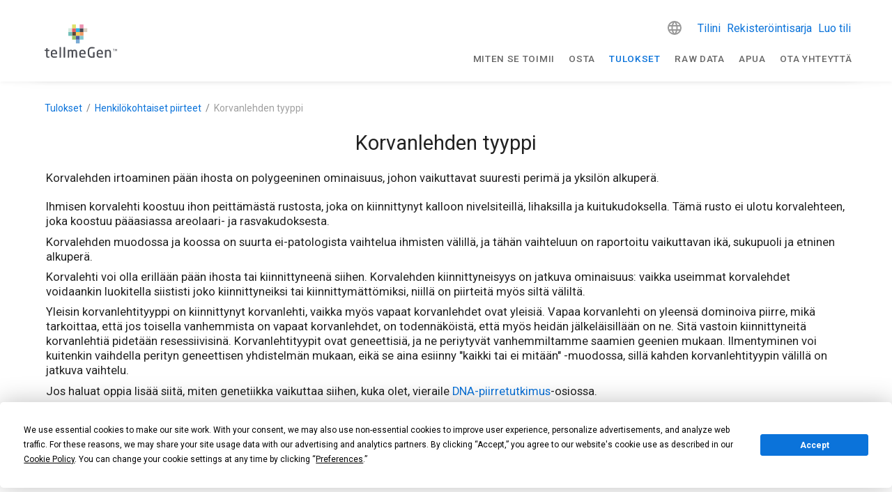

--- FILE ---
content_type: text/html; charset=utf-8
request_url: https://www.tellmegen.com/fi/tulokset/henkilokohtaiset-ominaisuudet/korvanlehden-tyyppi
body_size: 40722
content:
<!doctype html>
<html data-n-head-ssr lang="en" data-n-head="%7B%22lang%22:%7B%22ssr%22:%22en%22%7D%7D">
  <head >
    <meta data-n-head="ssr" charset="utf-8"><meta data-n-head="ssr" name="viewport" content="width=device-width, initial-scale=1"><meta data-n-head="ssr" name="format-detection" content="telephone=no"><meta data-n-head="ssr" data-hid="apple-mobile-web-app-title" name="apple-mobile-web-app-title" content="tellmeGen"><meta data-n-head="ssr" data-hid="og:title" name="og:title" property="og:title" content="tellmeGen"><meta data-n-head="ssr" data-hid="og:description" name="og:description" property="og:description" content="tellmeGen"><meta data-n-head="ssr" data-hid="og:site_name" name="og:site_name" property="og:site_name" content="tellmeGen"><meta data-n-head="ssr" data-hid="og:url" name="og:url" property="og:url" content="https://www.tellmegen.com"><meta data-n-head="ssr" data-hid="og:image" name="og:image" property="og:image" content="https://www.tellmegen.com/logo.png"><meta data-n-head="ssr" data-hid="og:type" name="og:type" property="og:type" content="website"><meta data-n-head="ssr" name="facebook-domain-verification" content="fw4vzzdqb5qx3bs7vv3r8vuhjycgc6"><meta data-n-head="ssr" name="p:domain_verify" content="f16b0074b441cdfcf1007986b2c5b438"><meta data-n-head="ssr" data-hid="charset" charset="utf-8"><meta data-n-head="ssr" data-hid="mobile-web-app-capable" name="mobile-web-app-capable" content="yes"><meta data-n-head="ssr" data-hid="description" name="description" content="description"><meta data-n-head="ssr" data-hid="robots" name="robots" content="index, follow"><title>title</title><link data-n-head="ssr" rel="icon" type="image/x-icon" href="/favicon.ico"><link data-n-head="ssr" data-hid="shortcut-icon" rel="shortcut icon" href="/_nuxt/icons/icon_64x64.e7b7f4.png"><link data-n-head="ssr" data-hid="apple-touch-icon" rel="apple-touch-icon" href="/_nuxt/icons/icon_512x512.e7b7f4.png" sizes="512x512"><link data-n-head="ssr" rel="manifest" href="/_nuxt/manifest.e4f8186c.json" data-hid="manifest"><link data-n-head="ssr" data-hid="i18n-alt-de" head="ssr" rel="alternate" href="https://www.tellmegen.com/de/testergebnisse/personliche-eigenschaften/ohrlaeppchensart" hreflang="de"><link data-n-head="ssr" data-hid="i18n-alt-sv" head="ssr" rel="alternate" href="https://www.tellmegen.com/sv/resultat/personliga-egenskaper/orsnibbstyp" hreflang="sv"><link data-n-head="ssr" data-hid="i18n-alt-ru" head="ssr" rel="alternate" href="https://www.tellmegen.com/ru/результаты/черты-личности/тип-мочки-уха" hreflang="ru"><link data-n-head="ssr" data-hid="i18n-alt-fi" head="ssr" rel="alternate" href="https://www.tellmegen.com/fi/tulokset/henkilokohtaiset-ominaisuudet/korvanlehden-tyyppi" hreflang="fi"><link data-n-head="ssr" data-hid="i18n-alt-pt" head="ssr" rel="alternate" href="https://www.tellmegen.com/pt/resultados/tracos-personalidade-genetica/tipo-lobulo-orelha" hreflang="pt"><link data-n-head="ssr" data-hid="i18n-alt-nb" head="ssr" rel="alternate" href="https://www.tellmegen.com/nb/resultater/genetiske-trekk-test/oreflipptype" hreflang="nb"><link data-n-head="ssr" data-hid="i18n-alt-ja" head="ssr" rel="alternate" href="https://www.tellmegen.com/ja/結果/遺伝的な性格特性/耳たぶの形状" hreflang="ja"><link data-n-head="ssr" data-hid="i18n-alt-en" head="ssr" rel="alternate" href="https://www.tellmegen.com/en/results/dna-traits-test/earlobe-type" hreflang="en"><link data-n-head="ssr" data-hid="i18n-alt-it" head="ssr" rel="alternate" href="https://www.tellmegen.com/it/risultati/tratti-personali/tipo-lobo-orecchio" hreflang="it"><link data-n-head="ssr" data-hid="i18n-alt-pl" head="ssr" rel="alternate" href="https://www.tellmegen.com/pl/wyniki/cechy-osobowosciowe/typ-platka-ucha" hreflang="pl"><link data-n-head="ssr" data-hid="i18n-alt-fr" head="ssr" rel="alternate" href="https://www.tellmegen.com/fr/resultats/traits-personnels/type-lobe-oreille" hreflang="fr"><link data-n-head="ssr" data-hid="i18n-alt-nl" head="ssr" rel="alternate" href="https://www.tellmegen.com/nl/resultaten/persoonlijke-eigenschappen/oorlel-type" hreflang="nl"><link data-n-head="ssr" data-hid="i18n-alt-es" head="ssr" rel="alternate" href="https://www.tellmegen.com/resultados/rasgos-personalidad-genetica/tipo-lobulo-oreja" hreflang="es"><link data-n-head="ssr" data-hid="i18n-xd" head="ssr" rel="alternate1" href="https://www.tellmegen.com/resultados/rasgos-personalidad-genetica/tipo-lobulo-oreja" hreflang="x-default"><link data-n-head="ssr" data-hid="robots" name="robots" content="index, follow"><link data-n-head="ssr" data-hid="i18n-can" rel="canonical" href="https://www.tellmegen.com/fi/tulokset/henkilokohtaiset-ominaisuudet/korvanlehden-tyyppi"><style data-n-head="vuetify" type="text/css" id="vuetify-theme-stylesheet" nonce="undefined">:root {
  --v-anchor-base: #0b73da;
  --v-primary-base: #0b73da;
  --v-primary-lighten5: #c7f9ff;
  --v-primary-lighten4: #a8ddff;
  --v-primary-lighten3: #89c1ff;
  --v-primary-lighten2: #68a6ff;
  --v-primary-lighten1: #458cf7;
  --v-primary-darken1: #005bbe;
  --v-primary-darken2: #0044a2;
  --v-primary-darken3: #002f87;
  --v-primary-darken4: #001c6d;
  --v-secondary-base: #667f99;
  --v-secondary-lighten5: #eeffff;
  --v-secondary-lighten4: #d2ebff;
  --v-secondary-lighten3: #b6cfec;
  --v-secondary-lighten2: #9ab4cf;
  --v-secondary-lighten1: #8099b4;
  --v-secondary-darken1: #4d667f;
  --v-secondary-darken2: #354e66;
  --v-secondary-darken3: #1c374e;
  --v-secondary-darken4: #022237;
  --v-accent-base: #e40668;
  --v-accent-lighten5: #ffb9ed;
  --v-accent-lighten4: #ff9bd1;
  --v-accent-lighten3: #ff7db5;
  --v-accent-lighten2: #ff5e9b;
  --v-accent-lighten1: #ff3d81;
  --v-accent-darken1: #c40050;
  --v-accent-darken2: #a5003a;
  --v-accent-darken3: #860025;
  --v-accent-darken4: #680010;
  --v-error-base: #dd2c00;
  --v-error-lighten5: #ffc187;
  --v-error-lighten4: #ffa46c;
  --v-error-lighten3: #ff8753;
  --v-error-lighten2: #ff6a39;
  --v-error-lighten1: #fe4d1f;
  --v-error-darken1: #bc0000;
  --v-error-darken2: #9d0000;
  --v-error-darken3: #7f0000;
  --v-error-darken4: #630000;
  --v-info-base: #26a69a;
  --v-info-lighten5: #c3ffff;
  --v-info-lighten4: #a5ffff;
  --v-info-lighten3: #87fbed;
  --v-info-lighten2: #6aded0;
  --v-info-lighten1: #4bc2b5;
  --v-info-darken1: #008b80;
  --v-info-darken2: #007167;
  --v-info-darken3: #00584f;
  --v-info-darken4: #004038;
  --v-success-base: #00e676;
  --v-success-lighten5: #ceffff;
  --v-success-lighten4: #afffe4;
  --v-success-lighten3: #8fffc8;
  --v-success-lighten2: #6dffac;
  --v-success-lighten1: #47ff91;
  --v-success-darken1: #00c95c;
  --v-success-darken2: #00ad43;
  --v-success-darken3: #009129;
  --v-success-darken4: #00760d;
  --v-warning-base: #ffc107;
  --v-warning-lighten5: #ffffae;
  --v-warning-lighten4: #ffff91;
  --v-warning-lighten3: #ffff74;
  --v-warning-lighten2: #fff956;
  --v-warning-lighten1: #ffdd37;
  --v-warning-darken1: #e0a600;
  --v-warning-darken2: #c18c00;
  --v-warning-darken3: #a27300;
  --v-warning-darken4: #855a00;
}

.v-application a { color: var(--v-anchor-base); }
.v-application .primary {
  background-color: var(--v-primary-base) !important;
  border-color: var(--v-primary-base) !important;
}
.v-application .primary--text {
  color: var(--v-primary-base) !important;
  caret-color: var(--v-primary-base) !important;
}
.v-application .primary.lighten-5 {
  background-color: var(--v-primary-lighten5) !important;
  border-color: var(--v-primary-lighten5) !important;
}
.v-application .primary--text.text--lighten-5 {
  color: var(--v-primary-lighten5) !important;
  caret-color: var(--v-primary-lighten5) !important;
}
.v-application .primary.lighten-4 {
  background-color: var(--v-primary-lighten4) !important;
  border-color: var(--v-primary-lighten4) !important;
}
.v-application .primary--text.text--lighten-4 {
  color: var(--v-primary-lighten4) !important;
  caret-color: var(--v-primary-lighten4) !important;
}
.v-application .primary.lighten-3 {
  background-color: var(--v-primary-lighten3) !important;
  border-color: var(--v-primary-lighten3) !important;
}
.v-application .primary--text.text--lighten-3 {
  color: var(--v-primary-lighten3) !important;
  caret-color: var(--v-primary-lighten3) !important;
}
.v-application .primary.lighten-2 {
  background-color: var(--v-primary-lighten2) !important;
  border-color: var(--v-primary-lighten2) !important;
}
.v-application .primary--text.text--lighten-2 {
  color: var(--v-primary-lighten2) !important;
  caret-color: var(--v-primary-lighten2) !important;
}
.v-application .primary.lighten-1 {
  background-color: var(--v-primary-lighten1) !important;
  border-color: var(--v-primary-lighten1) !important;
}
.v-application .primary--text.text--lighten-1 {
  color: var(--v-primary-lighten1) !important;
  caret-color: var(--v-primary-lighten1) !important;
}
.v-application .primary.darken-1 {
  background-color: var(--v-primary-darken1) !important;
  border-color: var(--v-primary-darken1) !important;
}
.v-application .primary--text.text--darken-1 {
  color: var(--v-primary-darken1) !important;
  caret-color: var(--v-primary-darken1) !important;
}
.v-application .primary.darken-2 {
  background-color: var(--v-primary-darken2) !important;
  border-color: var(--v-primary-darken2) !important;
}
.v-application .primary--text.text--darken-2 {
  color: var(--v-primary-darken2) !important;
  caret-color: var(--v-primary-darken2) !important;
}
.v-application .primary.darken-3 {
  background-color: var(--v-primary-darken3) !important;
  border-color: var(--v-primary-darken3) !important;
}
.v-application .primary--text.text--darken-3 {
  color: var(--v-primary-darken3) !important;
  caret-color: var(--v-primary-darken3) !important;
}
.v-application .primary.darken-4 {
  background-color: var(--v-primary-darken4) !important;
  border-color: var(--v-primary-darken4) !important;
}
.v-application .primary--text.text--darken-4 {
  color: var(--v-primary-darken4) !important;
  caret-color: var(--v-primary-darken4) !important;
}
.v-application .secondary {
  background-color: var(--v-secondary-base) !important;
  border-color: var(--v-secondary-base) !important;
}
.v-application .secondary--text {
  color: var(--v-secondary-base) !important;
  caret-color: var(--v-secondary-base) !important;
}
.v-application .secondary.lighten-5 {
  background-color: var(--v-secondary-lighten5) !important;
  border-color: var(--v-secondary-lighten5) !important;
}
.v-application .secondary--text.text--lighten-5 {
  color: var(--v-secondary-lighten5) !important;
  caret-color: var(--v-secondary-lighten5) !important;
}
.v-application .secondary.lighten-4 {
  background-color: var(--v-secondary-lighten4) !important;
  border-color: var(--v-secondary-lighten4) !important;
}
.v-application .secondary--text.text--lighten-4 {
  color: var(--v-secondary-lighten4) !important;
  caret-color: var(--v-secondary-lighten4) !important;
}
.v-application .secondary.lighten-3 {
  background-color: var(--v-secondary-lighten3) !important;
  border-color: var(--v-secondary-lighten3) !important;
}
.v-application .secondary--text.text--lighten-3 {
  color: var(--v-secondary-lighten3) !important;
  caret-color: var(--v-secondary-lighten3) !important;
}
.v-application .secondary.lighten-2 {
  background-color: var(--v-secondary-lighten2) !important;
  border-color: var(--v-secondary-lighten2) !important;
}
.v-application .secondary--text.text--lighten-2 {
  color: var(--v-secondary-lighten2) !important;
  caret-color: var(--v-secondary-lighten2) !important;
}
.v-application .secondary.lighten-1 {
  background-color: var(--v-secondary-lighten1) !important;
  border-color: var(--v-secondary-lighten1) !important;
}
.v-application .secondary--text.text--lighten-1 {
  color: var(--v-secondary-lighten1) !important;
  caret-color: var(--v-secondary-lighten1) !important;
}
.v-application .secondary.darken-1 {
  background-color: var(--v-secondary-darken1) !important;
  border-color: var(--v-secondary-darken1) !important;
}
.v-application .secondary--text.text--darken-1 {
  color: var(--v-secondary-darken1) !important;
  caret-color: var(--v-secondary-darken1) !important;
}
.v-application .secondary.darken-2 {
  background-color: var(--v-secondary-darken2) !important;
  border-color: var(--v-secondary-darken2) !important;
}
.v-application .secondary--text.text--darken-2 {
  color: var(--v-secondary-darken2) !important;
  caret-color: var(--v-secondary-darken2) !important;
}
.v-application .secondary.darken-3 {
  background-color: var(--v-secondary-darken3) !important;
  border-color: var(--v-secondary-darken3) !important;
}
.v-application .secondary--text.text--darken-3 {
  color: var(--v-secondary-darken3) !important;
  caret-color: var(--v-secondary-darken3) !important;
}
.v-application .secondary.darken-4 {
  background-color: var(--v-secondary-darken4) !important;
  border-color: var(--v-secondary-darken4) !important;
}
.v-application .secondary--text.text--darken-4 {
  color: var(--v-secondary-darken4) !important;
  caret-color: var(--v-secondary-darken4) !important;
}
.v-application .accent {
  background-color: var(--v-accent-base) !important;
  border-color: var(--v-accent-base) !important;
}
.v-application .accent--text {
  color: var(--v-accent-base) !important;
  caret-color: var(--v-accent-base) !important;
}
.v-application .accent.lighten-5 {
  background-color: var(--v-accent-lighten5) !important;
  border-color: var(--v-accent-lighten5) !important;
}
.v-application .accent--text.text--lighten-5 {
  color: var(--v-accent-lighten5) !important;
  caret-color: var(--v-accent-lighten5) !important;
}
.v-application .accent.lighten-4 {
  background-color: var(--v-accent-lighten4) !important;
  border-color: var(--v-accent-lighten4) !important;
}
.v-application .accent--text.text--lighten-4 {
  color: var(--v-accent-lighten4) !important;
  caret-color: var(--v-accent-lighten4) !important;
}
.v-application .accent.lighten-3 {
  background-color: var(--v-accent-lighten3) !important;
  border-color: var(--v-accent-lighten3) !important;
}
.v-application .accent--text.text--lighten-3 {
  color: var(--v-accent-lighten3) !important;
  caret-color: var(--v-accent-lighten3) !important;
}
.v-application .accent.lighten-2 {
  background-color: var(--v-accent-lighten2) !important;
  border-color: var(--v-accent-lighten2) !important;
}
.v-application .accent--text.text--lighten-2 {
  color: var(--v-accent-lighten2) !important;
  caret-color: var(--v-accent-lighten2) !important;
}
.v-application .accent.lighten-1 {
  background-color: var(--v-accent-lighten1) !important;
  border-color: var(--v-accent-lighten1) !important;
}
.v-application .accent--text.text--lighten-1 {
  color: var(--v-accent-lighten1) !important;
  caret-color: var(--v-accent-lighten1) !important;
}
.v-application .accent.darken-1 {
  background-color: var(--v-accent-darken1) !important;
  border-color: var(--v-accent-darken1) !important;
}
.v-application .accent--text.text--darken-1 {
  color: var(--v-accent-darken1) !important;
  caret-color: var(--v-accent-darken1) !important;
}
.v-application .accent.darken-2 {
  background-color: var(--v-accent-darken2) !important;
  border-color: var(--v-accent-darken2) !important;
}
.v-application .accent--text.text--darken-2 {
  color: var(--v-accent-darken2) !important;
  caret-color: var(--v-accent-darken2) !important;
}
.v-application .accent.darken-3 {
  background-color: var(--v-accent-darken3) !important;
  border-color: var(--v-accent-darken3) !important;
}
.v-application .accent--text.text--darken-3 {
  color: var(--v-accent-darken3) !important;
  caret-color: var(--v-accent-darken3) !important;
}
.v-application .accent.darken-4 {
  background-color: var(--v-accent-darken4) !important;
  border-color: var(--v-accent-darken4) !important;
}
.v-application .accent--text.text--darken-4 {
  color: var(--v-accent-darken4) !important;
  caret-color: var(--v-accent-darken4) !important;
}
.v-application .error {
  background-color: var(--v-error-base) !important;
  border-color: var(--v-error-base) !important;
}
.v-application .error--text {
  color: var(--v-error-base) !important;
  caret-color: var(--v-error-base) !important;
}
.v-application .error.lighten-5 {
  background-color: var(--v-error-lighten5) !important;
  border-color: var(--v-error-lighten5) !important;
}
.v-application .error--text.text--lighten-5 {
  color: var(--v-error-lighten5) !important;
  caret-color: var(--v-error-lighten5) !important;
}
.v-application .error.lighten-4 {
  background-color: var(--v-error-lighten4) !important;
  border-color: var(--v-error-lighten4) !important;
}
.v-application .error--text.text--lighten-4 {
  color: var(--v-error-lighten4) !important;
  caret-color: var(--v-error-lighten4) !important;
}
.v-application .error.lighten-3 {
  background-color: var(--v-error-lighten3) !important;
  border-color: var(--v-error-lighten3) !important;
}
.v-application .error--text.text--lighten-3 {
  color: var(--v-error-lighten3) !important;
  caret-color: var(--v-error-lighten3) !important;
}
.v-application .error.lighten-2 {
  background-color: var(--v-error-lighten2) !important;
  border-color: var(--v-error-lighten2) !important;
}
.v-application .error--text.text--lighten-2 {
  color: var(--v-error-lighten2) !important;
  caret-color: var(--v-error-lighten2) !important;
}
.v-application .error.lighten-1 {
  background-color: var(--v-error-lighten1) !important;
  border-color: var(--v-error-lighten1) !important;
}
.v-application .error--text.text--lighten-1 {
  color: var(--v-error-lighten1) !important;
  caret-color: var(--v-error-lighten1) !important;
}
.v-application .error.darken-1 {
  background-color: var(--v-error-darken1) !important;
  border-color: var(--v-error-darken1) !important;
}
.v-application .error--text.text--darken-1 {
  color: var(--v-error-darken1) !important;
  caret-color: var(--v-error-darken1) !important;
}
.v-application .error.darken-2 {
  background-color: var(--v-error-darken2) !important;
  border-color: var(--v-error-darken2) !important;
}
.v-application .error--text.text--darken-2 {
  color: var(--v-error-darken2) !important;
  caret-color: var(--v-error-darken2) !important;
}
.v-application .error.darken-3 {
  background-color: var(--v-error-darken3) !important;
  border-color: var(--v-error-darken3) !important;
}
.v-application .error--text.text--darken-3 {
  color: var(--v-error-darken3) !important;
  caret-color: var(--v-error-darken3) !important;
}
.v-application .error.darken-4 {
  background-color: var(--v-error-darken4) !important;
  border-color: var(--v-error-darken4) !important;
}
.v-application .error--text.text--darken-4 {
  color: var(--v-error-darken4) !important;
  caret-color: var(--v-error-darken4) !important;
}
.v-application .info {
  background-color: var(--v-info-base) !important;
  border-color: var(--v-info-base) !important;
}
.v-application .info--text {
  color: var(--v-info-base) !important;
  caret-color: var(--v-info-base) !important;
}
.v-application .info.lighten-5 {
  background-color: var(--v-info-lighten5) !important;
  border-color: var(--v-info-lighten5) !important;
}
.v-application .info--text.text--lighten-5 {
  color: var(--v-info-lighten5) !important;
  caret-color: var(--v-info-lighten5) !important;
}
.v-application .info.lighten-4 {
  background-color: var(--v-info-lighten4) !important;
  border-color: var(--v-info-lighten4) !important;
}
.v-application .info--text.text--lighten-4 {
  color: var(--v-info-lighten4) !important;
  caret-color: var(--v-info-lighten4) !important;
}
.v-application .info.lighten-3 {
  background-color: var(--v-info-lighten3) !important;
  border-color: var(--v-info-lighten3) !important;
}
.v-application .info--text.text--lighten-3 {
  color: var(--v-info-lighten3) !important;
  caret-color: var(--v-info-lighten3) !important;
}
.v-application .info.lighten-2 {
  background-color: var(--v-info-lighten2) !important;
  border-color: var(--v-info-lighten2) !important;
}
.v-application .info--text.text--lighten-2 {
  color: var(--v-info-lighten2) !important;
  caret-color: var(--v-info-lighten2) !important;
}
.v-application .info.lighten-1 {
  background-color: var(--v-info-lighten1) !important;
  border-color: var(--v-info-lighten1) !important;
}
.v-application .info--text.text--lighten-1 {
  color: var(--v-info-lighten1) !important;
  caret-color: var(--v-info-lighten1) !important;
}
.v-application .info.darken-1 {
  background-color: var(--v-info-darken1) !important;
  border-color: var(--v-info-darken1) !important;
}
.v-application .info--text.text--darken-1 {
  color: var(--v-info-darken1) !important;
  caret-color: var(--v-info-darken1) !important;
}
.v-application .info.darken-2 {
  background-color: var(--v-info-darken2) !important;
  border-color: var(--v-info-darken2) !important;
}
.v-application .info--text.text--darken-2 {
  color: var(--v-info-darken2) !important;
  caret-color: var(--v-info-darken2) !important;
}
.v-application .info.darken-3 {
  background-color: var(--v-info-darken3) !important;
  border-color: var(--v-info-darken3) !important;
}
.v-application .info--text.text--darken-3 {
  color: var(--v-info-darken3) !important;
  caret-color: var(--v-info-darken3) !important;
}
.v-application .info.darken-4 {
  background-color: var(--v-info-darken4) !important;
  border-color: var(--v-info-darken4) !important;
}
.v-application .info--text.text--darken-4 {
  color: var(--v-info-darken4) !important;
  caret-color: var(--v-info-darken4) !important;
}
.v-application .success {
  background-color: var(--v-success-base) !important;
  border-color: var(--v-success-base) !important;
}
.v-application .success--text {
  color: var(--v-success-base) !important;
  caret-color: var(--v-success-base) !important;
}
.v-application .success.lighten-5 {
  background-color: var(--v-success-lighten5) !important;
  border-color: var(--v-success-lighten5) !important;
}
.v-application .success--text.text--lighten-5 {
  color: var(--v-success-lighten5) !important;
  caret-color: var(--v-success-lighten5) !important;
}
.v-application .success.lighten-4 {
  background-color: var(--v-success-lighten4) !important;
  border-color: var(--v-success-lighten4) !important;
}
.v-application .success--text.text--lighten-4 {
  color: var(--v-success-lighten4) !important;
  caret-color: var(--v-success-lighten4) !important;
}
.v-application .success.lighten-3 {
  background-color: var(--v-success-lighten3) !important;
  border-color: var(--v-success-lighten3) !important;
}
.v-application .success--text.text--lighten-3 {
  color: var(--v-success-lighten3) !important;
  caret-color: var(--v-success-lighten3) !important;
}
.v-application .success.lighten-2 {
  background-color: var(--v-success-lighten2) !important;
  border-color: var(--v-success-lighten2) !important;
}
.v-application .success--text.text--lighten-2 {
  color: var(--v-success-lighten2) !important;
  caret-color: var(--v-success-lighten2) !important;
}
.v-application .success.lighten-1 {
  background-color: var(--v-success-lighten1) !important;
  border-color: var(--v-success-lighten1) !important;
}
.v-application .success--text.text--lighten-1 {
  color: var(--v-success-lighten1) !important;
  caret-color: var(--v-success-lighten1) !important;
}
.v-application .success.darken-1 {
  background-color: var(--v-success-darken1) !important;
  border-color: var(--v-success-darken1) !important;
}
.v-application .success--text.text--darken-1 {
  color: var(--v-success-darken1) !important;
  caret-color: var(--v-success-darken1) !important;
}
.v-application .success.darken-2 {
  background-color: var(--v-success-darken2) !important;
  border-color: var(--v-success-darken2) !important;
}
.v-application .success--text.text--darken-2 {
  color: var(--v-success-darken2) !important;
  caret-color: var(--v-success-darken2) !important;
}
.v-application .success.darken-3 {
  background-color: var(--v-success-darken3) !important;
  border-color: var(--v-success-darken3) !important;
}
.v-application .success--text.text--darken-3 {
  color: var(--v-success-darken3) !important;
  caret-color: var(--v-success-darken3) !important;
}
.v-application .success.darken-4 {
  background-color: var(--v-success-darken4) !important;
  border-color: var(--v-success-darken4) !important;
}
.v-application .success--text.text--darken-4 {
  color: var(--v-success-darken4) !important;
  caret-color: var(--v-success-darken4) !important;
}
.v-application .warning {
  background-color: var(--v-warning-base) !important;
  border-color: var(--v-warning-base) !important;
}
.v-application .warning--text {
  color: var(--v-warning-base) !important;
  caret-color: var(--v-warning-base) !important;
}
.v-application .warning.lighten-5 {
  background-color: var(--v-warning-lighten5) !important;
  border-color: var(--v-warning-lighten5) !important;
}
.v-application .warning--text.text--lighten-5 {
  color: var(--v-warning-lighten5) !important;
  caret-color: var(--v-warning-lighten5) !important;
}
.v-application .warning.lighten-4 {
  background-color: var(--v-warning-lighten4) !important;
  border-color: var(--v-warning-lighten4) !important;
}
.v-application .warning--text.text--lighten-4 {
  color: var(--v-warning-lighten4) !important;
  caret-color: var(--v-warning-lighten4) !important;
}
.v-application .warning.lighten-3 {
  background-color: var(--v-warning-lighten3) !important;
  border-color: var(--v-warning-lighten3) !important;
}
.v-application .warning--text.text--lighten-3 {
  color: var(--v-warning-lighten3) !important;
  caret-color: var(--v-warning-lighten3) !important;
}
.v-application .warning.lighten-2 {
  background-color: var(--v-warning-lighten2) !important;
  border-color: var(--v-warning-lighten2) !important;
}
.v-application .warning--text.text--lighten-2 {
  color: var(--v-warning-lighten2) !important;
  caret-color: var(--v-warning-lighten2) !important;
}
.v-application .warning.lighten-1 {
  background-color: var(--v-warning-lighten1) !important;
  border-color: var(--v-warning-lighten1) !important;
}
.v-application .warning--text.text--lighten-1 {
  color: var(--v-warning-lighten1) !important;
  caret-color: var(--v-warning-lighten1) !important;
}
.v-application .warning.darken-1 {
  background-color: var(--v-warning-darken1) !important;
  border-color: var(--v-warning-darken1) !important;
}
.v-application .warning--text.text--darken-1 {
  color: var(--v-warning-darken1) !important;
  caret-color: var(--v-warning-darken1) !important;
}
.v-application .warning.darken-2 {
  background-color: var(--v-warning-darken2) !important;
  border-color: var(--v-warning-darken2) !important;
}
.v-application .warning--text.text--darken-2 {
  color: var(--v-warning-darken2) !important;
  caret-color: var(--v-warning-darken2) !important;
}
.v-application .warning.darken-3 {
  background-color: var(--v-warning-darken3) !important;
  border-color: var(--v-warning-darken3) !important;
}
.v-application .warning--text.text--darken-3 {
  color: var(--v-warning-darken3) !important;
  caret-color: var(--v-warning-darken3) !important;
}
.v-application .warning.darken-4 {
  background-color: var(--v-warning-darken4) !important;
  border-color: var(--v-warning-darken4) !important;
}
.v-application .warning--text.text--darken-4 {
  color: var(--v-warning-darken4) !important;
  caret-color: var(--v-warning-darken4) !important;
}</style><script data-n-head="ssr" type="text/javascript" src="https://app.termly.io/resource-blocker/8d21808c-c083-41e6-80c1-fc1dc45654b4?autoBlock=on"></script><script data-n-head="ssr" type="text/javascript" chat="true" id="867866" src="https://eu.fw-cdn.com/12906606/867866.js"></script><script data-n-head="ssr" data-hid="gtm-script">if(!window._gtm_init){window._gtm_init=1;(function(w,n,d,m,e,p){w[d]=(w[d]==1||n[d]=='yes'||n[d]==1||n[m]==1||(w[e]&&w[e][p]&&w[e][p]()))?1:0})(window,navigator,'doNotTrack','msDoNotTrack','external','msTrackingProtectionEnabled');(function(w,d,s,l,x,y){w[x]={};w._gtm_inject=function(i){if(w.doNotTrack||w[x][i])return;w[x][i]=1;w[l]=w[l]||[];w[l].push({'gtm.start':new Date().getTime(),event:'gtm.js'});var f=d.getElementsByTagName(s)[0],j=d.createElement(s);j.async=true;j.src='https://www.googletagmanager.com/gtm.js?id='+i;f.parentNode.insertBefore(j,f);};w[y]('GTM-W5HZHGS')})(window,document,'script','dataLayer','_gtm_ids','_gtm_inject')}</script><script data-n-head="ssr" type="application/ld+json">{"@context":"https://schema.org","@type":"FAQPage","mainEntity":[{"@type":"Question","name":"Mikä korvanlehtityyppi on yleisin?\n","acceptedAnswer":{"@type":"Answer","text":"Yleisin korvanipukan tyyppi on kiinni kasvava korvanipukka, vaikka erilliset korvanipukat ovat myös yleisiä.\n"}},{"@type":"Question","name":"Mikä korvanlehden tyyppi on dominoiva?\n","acceptedAnswer":{"@type":"Answer","text":"Irtonainen korvalehti on yleensä hallitseva piirre, mikä tarkoittaa, että jos toisella vanhemmalla on irtonaiset korvalehdet, jälkeläisillä on todennäköisesti myös ne.\n"}},{"@type":"Question","name":"Ovatko korvalehdet geneettisiä?\n","acceptedAnswer":{"@type":"Answer","text":"Korvalehden erillisyys päänahasta on polygeeninen ominaisuus, johon vaikuttavat suuresti geneettiset tekijät ja yksilön alkuperä.\n"}}]}</script><link rel="preload" href="/_nuxt/4a04797.js" as="script"><link rel="preload" href="/_nuxt/5c98fa3.js" as="script"><link rel="preload" href="/_nuxt/css/b3ea1ea.css" as="style"><link rel="preload" href="/_nuxt/b0c3b39.js" as="script"><link rel="preload" href="/_nuxt/css/af212a9.css" as="style"><link rel="preload" href="/_nuxt/557d7ef.js" as="script"><link rel="preload" href="/_nuxt/css/1b0c69e.css" as="style"><link rel="preload" href="/_nuxt/01b6d91.js" as="script"><link rel="preload" href="/_nuxt/8360b48.js" as="script"><link rel="stylesheet" href="/_nuxt/css/b3ea1ea.css"><link rel="stylesheet" href="/_nuxt/css/af212a9.css"><link rel="stylesheet" href="/_nuxt/css/1b0c69e.css">
  </head>
  <body >
    <noscript data-n-head="ssr" data-hid="gtm-noscript" data-pbody="true"><iframe src="https://www.googletagmanager.com/ns.html?id=GTM-W5HZHGS&" height="0" width="0" style="display:none;visibility:hidden" title="gtm"></iframe></noscript><div data-server-rendered="true" id="__nuxt"><!----><div id="__layout"><div data-app="true" id="app" class="v-application v-application--is-ltr theme--light"><div class="v-application--wrap"><!----> <div class="v-sheet theme--light"><header class="white v-sheet theme--light v-toolbar v-app-bar v-app-bar--fixed" style="max-height:117px;height:56px;margin-top:0px;transform:translateY(0px);left:0px;right:0px;"><div class="v-toolbar__content" style="height:56px;"><div class="container px-0"><div class="row mx-0 align-center justify-space-between"><div class="d-flex flex-grow-1 justify-space-between align-center col-lg-3 col-auto"><span title="Etusivu" class="tmg-u-cursor--pointer"><svg xmlns="http://www.w3.org/2000/svg" viewBox="0 0 440.37 202.28" width="104" height="48" class="logo my-0 mx-1 py-0"><path fill="#494b52" d="M421,162.16h-2.21V151.72h-3.95v-2h10.11v2H421v10.44Z"></path> <path fill="#494b52" d="M434.24,159.1h-.08l-3.89-5.84v8.91h-2.15V149.7h2.33l3.8,5.89L438,149.7h2.34v12.47h-2.19v-8.94Z"></path> <path fill="#494b52" d="M21.91,202.28c-7.67,0-12.11-1.95-12.11-11.94V161.41l-7.65-.87A2.14,2.14,0,0,1,0,158.41v-2.29A2.11,2.11,0,0,1,2.23,154H9.81v-7.66a2.34,2.34,0,0,1,2-2.3l4.76-.69a2,2,0,0,1,1.88,2V154H27a2.31,2.31,0,0,1,2.31,2.31v2.87A2.31,2.31,0,0,1,27,161.46H18.48v28.86c0,4.34,1,4.7,3.94,4.7h4.73c2,0,2.39,1,2.39,1.8v3c0,.79-.35,1.79-2,2.05A40.19,40.19,0,0,1,21.91,202.28Z"></path> <path fill="#494b52" d="M57.43,202.28c-7.39,0-19.8-2.72-19.8-20.89v-7.6C37.63,161,44.87,153.4,57,153.4s19.2,7.43,19.2,20.39v4.56A2.23,2.23,0,0,1,74,180.83H46.3v.57c0,9.22,3.33,13.15,11.12,13.15a115.74,115.74,0,0,0,14.94-.92h.51a1.79,1.79,0,0,1,2,1.8v2.87a2.29,2.29,0,0,1-2.19,2.55A77.82,77.82,0,0,1,57.43,202.28ZM46.31,173.92H67.46v-.14c0-8.86-3.12-12.64-10.45-12.64s-10.7,4.14-10.7,12.64Z"></path> <path fill="#494b52" d="M97.14,201.68H92.75a2.23,2.23,0,0,1-2.14-2.31V139.14a2.16,2.16,0,0,1,2.14-2.23h4.39a2.16,2.16,0,0,1,2.14,2.23v60.23A2.2,2.2,0,0,1,97.14,201.68Z"></path> <path fill="#494b52" d="M122.41,201.68H118a2.23,2.23,0,0,1-2.14-2.31V139.14a2.16,2.16,0,0,1,2.14-2.23h4.4a2.16,2.16,0,0,1,2.14,2.23v60.23A2.24,2.24,0,0,1,122.41,201.68Z"></path> <path fill="#494b52" d="M195.15,201.68h-4.06a2.32,2.32,0,0,1-2.31-2.31V169.46c0-7.46-3.78-8.42-7.07-8.42a27.5,27.5,0,0,0-9.15,2,26.83,26.83,0,0,1,.64,6.21v30.07a2.21,2.21,0,0,1-2.14,2.31h-4.48a2.14,2.14,0,0,1-2.05-2.31V169.3c0-7-1.9-8.25-5.89-8.25-3.08,0-6.93,1.7-9.69,3.06v35.26a2.21,2.21,0,0,1-2.14,2.31h-4.48a2.14,2.14,0,0,1-2.05-2.31V156.29A2.25,2.25,0,0,1,142.5,154h4.22a2.24,2.24,0,0,1,2.23,2.31v.51a23.42,23.42,0,0,1,11.71-3.5c3.73,0,6.48,1.06,8.6,3.33a34.26,34.26,0,0,1,13.87-3.33c6.53,0,14.3,2.8,14.3,16.16v29.91A2.27,2.27,0,0,1,195.15,201.68Z"></path> <path fill="#494b52" d="M230.63,202.28c-7.4,0-19.8-2.72-19.8-20.89v-7.6c0-12.77,7.24-20.39,19.37-20.39s19.2,7.43,19.2,20.39v4.56a2.23,2.23,0,0,1-2.22,2.48H219.5v.57c0,9.22,3.33,13.15,11.13,13.15a115.74,115.74,0,0,0,14.94-.92h.51a1.81,1.81,0,0,1,2,1.8v2.87a2.29,2.29,0,0,1-2.19,2.55A78,78,0,0,1,230.63,202.28Zm-11.12-28.36h21.15v-.14c0-8.86-3.12-12.64-10.45-12.64s-10.7,4.14-10.7,12.64Z"></path> <path fill="#494b52" d="M284.62,202.28c-10.88,0-22.5-7.06-22.5-26.89V164.07c0-24.34,16.27-27,23.26-27a99.21,99.21,0,0,1,16.15,1.19c1.22.14,2,.84,2,1.88v4.23c0,.55-.23,1.46-1.72,1.46h-.34c-5.33-.45-9.21-.59-16.05-.59-9.51,0-14.33,6.33-14.33,18.81V175.4c0,12.13,4.82,18.81,13.57,18.81,4.67,0,7.89-.28,10-.46V170.16a2.18,2.18,0,0,1,2.14-2.31h4.56a2.3,2.3,0,0,1,2.23,2.31v28.39a2.44,2.44,0,0,1-2,2.47A100.14,100.14,0,0,1,284.62,202.28Z"></path> <path fill="#494b52" d="M336,202.28c-7.39,0-19.8-2.72-19.8-20.89v-7.6c0-12.77,7.24-20.39,19.37-20.39s19.2,7.43,19.2,20.39v4.56a2.23,2.23,0,0,1-2.22,2.48H324.82v.57c0,9.22,3.33,13.15,11.12,13.15a116,116,0,0,0,14.95-.92h.51a1.81,1.81,0,0,1,2,1.8v2.87a2.29,2.29,0,0,1-2.19,2.55A78.07,78.07,0,0,1,336,202.28Zm-11.13-28.36H346v-.14c0-8.86-3.12-12.64-10.45-12.64s-10.7,4.14-10.7,12.64Z"></path> <path fill="#494b52" d="M401.13,201.68h-4.05a2.31,2.31,0,0,1-2.31-2.31V171.58c0-8.81-3.18-10.53-8.67-10.53-3,0-6.65,1-10.79,3.06v35.26a2.37,2.37,0,0,1-2.31,2.31h-4.14a2.3,2.3,0,0,1-2.22-2.31V156.29a2.25,2.25,0,0,1,2.22-2.31h4.22a2.24,2.24,0,0,1,2.23,2.31v.56a25.18,25.18,0,0,1,12.81-3.46c10.16,0,15.32,6.12,15.32,18.19v27.79A2.32,2.32,0,0,1,401.13,201.68Z"></path> <rect fill="#d5e9df" x="144.21" y="23" width="23.01" height="23"></rect> <rect fill="#e55e62" x="167.22" y="23" width="22.99" height="23"></rect> <rect fill="#5c493c" x="167.22" y="46" width="22.99" height="23"></rect> <rect fill="#71bfb9" x="144.21" y="46" width="23.01" height="23"></rect> <rect fill="#98c368" x="167.22" y="69.01" width="22.99" height="23"></rect> <rect fill="#fbce59" x="190.21" y="46" width="23.01" height="23"></rect> <rect fill="#ef9b66" x="213.22" y="46" width="23.01" height="23"></rect> <rect fill="#4b5c9f" x="190.21" y="69.01" width="23.01" height="23"></rect> <rect fill="#82c7cf" x="213.22" y="69.01" width="23.01" height="23"></rect> <rect fill="#79aad4" x="190.21" y="92.01" width="23.01" height="23"></rect> <rect fill="#2fb6e3" x="190.21" y="23" width="23.01" height="23"></rect> <rect fill="#474a52" x="213.22" y="23" width="23.01" height="23"></rect> <rect fill="#eb8fad" x="213.22" width="23.01" height="23"></rect> <rect fill="#d9d1c4" x="236.23" y="23" width="22.99" height="23"></rect> <rect fill="#dce169" x="167.22" width="22.99" height="23"></rect></svg></span> <button type="button" class="v-app-bar__nav-icon tmg-header__appbar v-btn v-btn--icon v-btn--round theme--light v-size--default"><span class="v-btn__content"><i aria-hidden="true" class="v-icon notranslate mdi mdi-menu theme--light"></i></span></button></div> <div class="tmg-header__col--desktop px-0 col col-auto"><div class="row ma-0 mb-1 justify-end"><div class="text-right pa-0 mr-n05 col col-auto"><div class="tmg-u__hidden-lock"><div class="v-menu"><button type="button" title="Kieli" role="button" aria-haspopup="true" aria-expanded="false" class="tmg-lang__btn--mobile v-btn v-btn--text theme--light v-size--default"><span class="v-btn__content"><i aria-hidden="true" class="v-icon notranslate mdi mdi-web theme--light"></i></span></button><div role="menu" class="v-menu__content theme--light " style="max-height:auto;min-width:0px;max-width:auto;top:12px;left:12px;transform-origin:top left;z-index:0;display:none;"> <section class="tmg-lang__menu"></section> <div class="v-list tmg-lang__list v-sheet theme--light"></div></div></div></div></div> <div class="d-flex align-center pa-0 pr-2 col col-auto"><div class="v-sheet theme--light"><a href="https://genportal.tellmegen.eu/init?lang=fi" class="ml-2 item__link">
                  Tilini
                </a> <a href="https://genportal.tellmegen.eu/welcome?lang=fi" class="item__link">
                  Rekisteröintisarja
                </a> <a href="https://genportal.tellmegen.eu/registryaccount/USER?lang=fi" class="item__link">
                  Luo tili
                </a></div></div></div> <div class="row tmg-header__row--desktop ma-0 pt-0 align-end justify-end"><div class="pa-0 col col-auto"><a href="https://www.tellmegen.com/fi/miten-dna-testit-toimivat" class="menu__link">
                Miten se toimii
              </a></div><div class="pa-0 col col-auto"><a href="https://shop.tellmegen.com/fi/" class="menu__link">
                Osta
              </a></div><div class="pa-0 col col-auto"><a href="https://www.tellmegen.com/fi/tulokset" class="menu__link nuxt-link-exact-active nuxt-link-active">
                Tulokset
              </a></div><div class="pa-0 col col-auto"><a href="https://www.tellmegen.com/fi/raakadatan-lataaminen" class="menu__link">
                raw data
              </a></div><div class="pa-0 col col-auto"><a href="https://help.tellmegen.com/faq/?lang=fi" class="menu__link">
                Apua
              </a></div><div class="pa-0 col col-auto"><a href="https://www.tellmegen.com/fi/yhteystiedot" class="menu__link">
                Ota yhteyttä
              </a></div></div></div></div></div></div></header> <aside class="v-navigation-drawer v-navigation-drawer--close v-navigation-drawer--fixed v-navigation-drawer--is-mobile v-navigation-drawer--right v-navigation-drawer--temporary theme--light" style="height:100%;top:0px;transform:translateX(100%);width:256px;"><div class="v-navigation-drawer__content"><div role="list" class="v-list v-sheet theme--light v-list--dense v-list--nav"><div role="listbox" class="v-item-group theme--light v-list-item-group"><div tabindex="0" role="option" aria-selected="false" class="v-list-item v-list-item--link theme--light"><a href="https://www.tellmegen.com/fi/miten-dna-testit-toimivat" class="menu__link">
            Miten se toimii
          </a></div><div tabindex="0" role="option" aria-selected="false" class="v-list-item v-list-item--link theme--light"><a href="https://shop.tellmegen.com/fi/" class="menu__link">
            Osta
          </a></div><div tabindex="0" role="option" aria-selected="false" class="v-list-item v-list-item--link theme--light"><a href="https://www.tellmegen.com/fi/tulokset" class="menu__link nuxt-link-exact-active nuxt-link-active">
            Tulokset
          </a></div><div tabindex="0" role="option" aria-selected="false" class="v-list-item v-list-item--link theme--light"><a href="https://www.tellmegen.com/fi/raakadatan-lataaminen" class="menu__link">
            raw data
          </a></div><div tabindex="0" role="option" aria-selected="false" class="v-list-item v-list-item--link theme--light"><a href="https://help.tellmegen.com/faq/?lang=fi" class="menu__link">
            Apua
          </a></div><div tabindex="0" role="option" aria-selected="false" class="v-list-item v-list-item--link theme--light"><a href="https://www.tellmegen.com/fi/yhteystiedot" class="menu__link">
            Ota yhteyttä
          </a></div> <div tabindex="0" role="option" aria-selected="false" class="pa-0 mx-1 v-list-item v-list-item--link theme--light"><div class="tmg-u__hidden-lock"><div class="v-menu"><button type="button" title="Kieli" role="button" aria-haspopup="true" aria-expanded="false" class="tmg-lang__btn--mobile v-btn v-btn--text theme--light v-size--default"><span class="v-btn__content"><i aria-hidden="true" class="v-icon notranslate mdi mdi-web theme--light"></i></span></button><div role="menu" class="v-menu__content theme--light " style="max-height:auto;min-width:0px;max-width:auto;top:12px;left:12px;transform-origin:top left;z-index:0;display:none;"> <section class="tmg-lang__menu"></section> <div class="v-list tmg-lang__list v-sheet theme--light"></div></div></div></div></div> <hr role="separator" aria-orientation="horizontal" class="mb-1 v-divider theme--light"> <div tabindex="0" role="option" aria-selected="false" class="v-list-item v-list-item--link theme--light"><a href="https://genportal.tellmegen.eu/init?lang=fi" class="menu__link">
            Tilini
          </a></div> <div tabindex="0" role="option" aria-selected="false" class="v-list-item v-list-item--link theme--light"><a href="https://genportal.tellmegen.eu/welcome?lang=fi" class="menu__link">
            Rekisteröintisarja
          </a></div> <div tabindex="0" role="option" aria-selected="false" class="v-list-item v-list-item--link theme--light"><a href="https://genportal.tellmegen.eu/registryaccount/USER?lang=fi" class="menu__link">
            Luo tili
          </a></div></div></div></div><div class="v-navigation-drawer__border"></div></aside></div> <main class="v-main" style="padding-top:56px;padding-right:0px;padding-bottom:0px;padding-left:0px;"><div class="v-main__wrap"><div class="container tmg-report__content pb-0 container--fluid"><div class="container px-8 pt-14 mt-12 pb-4"><div aria-busy="true" aria-live="polite" aria-label="Loading..." role="alert" class="v-skeleton-loader mx-auto mb-4 v-skeleton-loader--is-loading theme--light"><div class="v-skeleton-loader__paragraph v-skeleton-loader__bone"><div class="v-skeleton-loader__text v-skeleton-loader__bone"></div><div class="v-skeleton-loader__text v-skeleton-loader__bone"></div><div class="v-skeleton-loader__text v-skeleton-loader__bone"></div></div></div><div aria-busy="true" aria-live="polite" aria-label="Loading..." role="alert" class="v-skeleton-loader mx-auto mb-4 v-skeleton-loader--is-loading theme--light"><div class="v-skeleton-loader__paragraph v-skeleton-loader__bone"><div class="v-skeleton-loader__text v-skeleton-loader__bone"></div><div class="v-skeleton-loader__text v-skeleton-loader__bone"></div><div class="v-skeleton-loader__text v-skeleton-loader__bone"></div></div></div><div aria-busy="true" aria-live="polite" aria-label="Loading..." role="alert" class="v-skeleton-loader mx-auto mb-4 v-skeleton-loader--is-loading theme--light"><div class="v-skeleton-loader__paragraph v-skeleton-loader__bone"><div class="v-skeleton-loader__text v-skeleton-loader__bone"></div><div class="v-skeleton-loader__text v-skeleton-loader__bone"></div><div class="v-skeleton-loader__text v-skeleton-loader__bone"></div></div></div><div aria-busy="true" aria-live="polite" aria-label="Loading..." role="alert" class="v-skeleton-loader mx-auto mb-4 v-skeleton-loader--is-loading theme--light"><div class="v-skeleton-loader__paragraph v-skeleton-loader__bone"><div class="v-skeleton-loader__text v-skeleton-loader__bone"></div><div class="v-skeleton-loader__text v-skeleton-loader__bone"></div><div class="v-skeleton-loader__text v-skeleton-loader__bone"></div></div></div><div aria-busy="true" aria-live="polite" aria-label="Loading..." role="alert" class="v-skeleton-loader mx-auto mb-4 v-skeleton-loader--is-loading theme--light"><div class="v-skeleton-loader__paragraph v-skeleton-loader__bone"><div class="v-skeleton-loader__text v-skeleton-loader__bone"></div><div class="v-skeleton-loader__text v-skeleton-loader__bone"></div><div class="v-skeleton-loader__text v-skeleton-loader__bone"></div></div></div><div aria-busy="true" aria-live="polite" aria-label="Loading..." role="alert" class="v-skeleton-loader mx-auto mb-4 v-skeleton-loader--is-loading theme--light"><div class="v-skeleton-loader__paragraph v-skeleton-loader__bone"><div class="v-skeleton-loader__text v-skeleton-loader__bone"></div><div class="v-skeleton-loader__text v-skeleton-loader__bone"></div><div class="v-skeleton-loader__text v-skeleton-loader__bone"></div></div></div></div> <!----></div></div></main> <div class="container container--fluid"><div class="container py-6"><div class="row ma-0 justify-center"><div class="text-center col col-12"><h3 class="tmg-c-section__title--medium">
          Etkö ole vielä tehnyt DNA-testiämme?

        </h3> <h4 class="tmg-c-subtitle--light mx-auto">
          Hanki geenitesti ja selvitä kaikki sinusta.
        </h4></div> <section class="tmg-promo-banner__packs"><article class="tmg-promo-banner__pack text-center pb-6"><figure class="tmg-promo-banner__figure"><img rel="preload" loading="lazy" src="/_nuxt/img/envelop-starter.1a53347.webp" alt="pack" width="250" height="179" class="tmg-promo-banner__img mt-8 mb-5"> <figcaption class="tmg-promo-banner__figcaption"><article class="tmg-promo-banner__pack tmg-promo-banner__pack--starter"><small>DNA-testi</small> <span>Starter</span></article> <span>Paras vaihtoehto aloittaa</span> <p class="mb-0 mb-mb-n1">Esi-isien, Piirteet ja Wellness</p> <!----></figcaption></figure> <a href="https://shop.tellmegen.com/fi/5-starter" class="mt-4 mx-auto pa-5 v-btn v-btn--has-bg theme--light v-size--small primary"><span class="v-btn__content">
            Osta
          </span></a></article><article class="tmg-promo-banner__pack text-center pb-6"><figure class="tmg-promo-banner__figure"><img rel="preload" loading="lazy" src="/_nuxt/img/envelop-advanced.5b87469.webp" alt="pack" width="250" height="179" class="tmg-promo-banner__img mt-8 mb-5"> <figcaption class="tmg-promo-banner__figcaption"><article class="tmg-promo-banner__pack tmg-promo-banner__pack--advanced"><small>DNA-testi</small> <span>Advanced</span></article> <span>Tutustu DNA:han syvällisesti</span> <p class="mb-0 mb-mb-n1">Terveys, Esi-isien, Piirteet ja Wellness</p> <!----></figcaption></figure> <a href="https://shop.tellmegen.com/fi/6-advanced" class="mt-4 mx-auto pa-5 v-btn v-btn--has-bg theme--light v-size--small primary"><span class="v-btn__content">
            Osta
          </span></a></article><article class="tmg-promo-banner__pack text-center pb-6"><figure class="tmg-promo-banner__figure"><img rel="preload" loading="lazy" src="/_nuxt/img/envelop-ultra.b17b7ae.webp" alt="pack" width="250" height="179" class="tmg-promo-banner__img mt-8 mb-5"> <figcaption class="tmg-promo-banner__figcaption"><article class="tmg-promo-banner__pack tmg-promo-banner__pack--ultra"><small>Geneettinen analyysi</small><span>Ultra</span></article> <span>Whole Genome Sequencing 30x</span> <p class="mb-0 mb-mb-n1">Terveys, esi-isät, piirteet ja hyvinvointi</p> <p class="mb-0 mb-md-n1"><small class="tmg-promo-banner__small">
                  sisältää yhden vuoden tellmeGen+
                </small></p></figcaption></figure> <a href="https://shop.tellmegen.com/fi/9-ultra-wgs-30x" class="mt-4 mx-auto pa-5 v-btn v-btn--has-bg theme--light v-size--small primary"><span class="v-btn__content">
            Osta
          </span></a></article></section></div></div></div> <footer class="v-footer tmg-o-footer v-sheet theme--light v-footer--fixed" style="left:0px;right:0px;bottom:0px;"><div class="container ma-0 pa-0 blue-grey lighten-5 container--fluid"><div class="container py-0"><details class="tmg-c-details--full"><summary><div class="row ma-0 px-4"><h4 class="tmg-c-details__title py-5"><svg xmlns="http://www.w3.org/2000/svg" viewBox="0 0 24 24" class="tmg-c-details__marker"><path fill="currentColor" d="M7.41,8.58L12,13.17L16.59,8.58L18,10L12,16L6,10L7.41,8.58Z"></path></svg>
            Tärkeitä tietoja ja rajoituksia
          </h4></div></summary> <div class="row ma-0 px-6 pb-7 justify-center"><aside class="tmg-footer__disclaimer"><p><strong>1. Tuotevalikoima:</strong> • <strong>Starter</strong>: esi-isäyhteys, piirteet ja hyvinvointi. • <strong>Advanced</strong>: lisää monitekijäistä alttiutta, kantajuustilaa ja farmakogenetiikkaa. • <strong>ULTRA (30x): WGS</strong> yleisten, harvinaisten ja joidenkin mahdollisesti uusien varianttien analyysillä. <strong>2. Tulosten luonne:</strong> Raportit ovat informatiivisia ja koulutuksellisia. Ne eivät ole tarkoitettuja sairauksien diagnosointiin, ehkäisyyn, hoitoon tai seurantaan. Kaikki terveyteen liittyvät päätökset on validoitava akkreditoidussa kliinisessä ympäristössä. <strong>3. Esi-isäyhteys ja piirteet:</strong> Esi-isäyhteysarviot ovat todennäköisyyspohjaisia ja riippuvat vertailutietokannoista; alueilla, joilla edustus on vähäisempää, resoluutio voi olla huonompi. Geneettinen esi-isäyhteys ei vastaa kansalaisuutta, laillista identiteettiä tai dokumentoitua sukututkimusta. Piirteet perustuvat julkaistuihin yhteyksiin eivätkä heijasta fenotyypin koko monimutkaisuutta. <strong>4. Perinnölliset tilat ja jäännösriski:</strong> Tuloksen "ei raportoitavia variantteja" vähentää, mutta ei poista riskiä. Tunnistusaste vaihtelee geenin, varianttityypin ja esi-isäyhteyden mukaan. Saattaa esiintyä metodologisen ulottuvuuden ulkopuolella olevia tai vielä kuvaamattomia variantteja. <strong>5. Farmakogenetiikka:</strong> Farmakogenetiikka kuvaa, kuinka tietyt variantit voivat vaikuttaa lääkkeiden metabolisoitumiseen tai vasteeseen niihin. Se ei yksin määritä tehokkuutta tai turvallisuutta. Tekijät kuten ikä, munuais-/maksa-funktio, liitännäissairaudet, yhteisvaikutukset ja annostus ovat ratkaisevia. Joissakin geeneissä monimutkaisten haplotippujen, duplikaatioiden/deleetioiden tai hybridialleelien tunnistaminen voi vaatia lisätekniikoita, jotka eivät sisälly hintaan. Älä muuta lääkitystäsi neuvottelematta lääkärisi kanssa. <strong>6. Erityiset varoitukset (esim. BRCA1 ja BRCA2):</strong> • Advanced-versiossa arvioidaan tietty joukko variantteja, joka ei kata kaikkia mahdollisia eikä kaikkia rakenteellisia muutoksia. • ULTRA-versiossa analysoidaan koko geeni ja voi esiintyä VUS-variantteja. Löydösten puuttuminen ei sulje pois muita riskivaikutteisia variantteja. • Kaikki tulokset on vahvistettava kliinisesti ennen lääketieteellisten päätösten tekemistä. <strong>7. Tekniset rajoitukset:</strong> Vaikka 30x WGS tarjoaa suuren kattavuuden, on olemassa alueita ja varianttityyppejä, joita on vaikea tunnistaa, kuten: • CNV- ja monimutkaiset tai tasapainoiset uudelleenjärjestymät; • toistoyksiköiden laajentumat (esim. FMR1); • monimutkaiset haplotipput (esim. HLA), pseudogeenit, matalan monimutkaisuuden tai korkean homologia-alueet; • matalan fraktion mosaiikki; • somaattiset variantit (analyysi on ituradan tasolla sylkinäytteessä). Mikroanalyyseissä analyysi rajoittuu ennalta määritettyihin markkereihin; kaikki imputaatiolla laajennukset riippuvat menetelmistä ja vertailuväestöistä. Tieteellinen näyttö kehittyy ja varianttien luokittelu voi muuttua ajan myötä. <strong>8. Epäselvän merkityksen variantit (VUS):</strong> ULTRA-versiossa VUS-varianttien esiintyminen on tavallista. Niihin perustuvia lääketieteellisiä päätöksiä ei tule tehdä ennen riittävän näytön tai kliinisen vahvistuksen saamista. <strong>9. Emotionaalinen vaikutus ja neuvonta:</strong> Geneettisellä tiedolla voi olla emotionaalinen vaikutus. Suosittelemme tulosten keskustelemista lääkärisi ja geneettisen neuvonnan ammattilaisen kanssa. <strong>10. Tietojen ja ulkoisten työkalujen vastuullinen käyttö:</strong> Jos lataat raakatiedot ja käytät niitä kolmansien osapuolien palveluissa, tulkinnat voivat poiketa tellmeGenin tulkinnasta. Emme voi taata ulkoisten tulosten tarkkuutta emmekä tarjota niihin tukea. <strong>11. Näytteen laatu ja uusinnat:</strong> DNA:n laatu ja määrä, keräys ja kuljetus vaikuttavat analyysin pätevyyteen. Jos näyte on riittämätön käyttäjästä riippumattomista syistä, voimme tarjota uusinnan voimassa olevan käytännön mukaisesti, joka on nähtävissä alustalla ennen hyväksymistä. <strong>12. Raporttien versiointi:</strong> Raporttien sisältö ja kattavuus voivat vaihdella tuoteversioiden, metodologisten päivitysten tai uuden näytön mukaan. Raportin päivämäärä ilmaisee sovellettavan version.</p></aside></div></details></div></div> <div class="container tmg-o-footer__content mt-2 pt-4 pb-0"><div class="row pt-4"><div class="px-6 px-lg-3 px-xl-2 py-0 col-sm-6 col-md-4 col-12"><ul><li class="footer__section--title">
          Geneettinen testaus ja tulokset
        </li> <li><ul class="mb-4"><li><div class="tmg-c-link--inline"><a href="https://www.tellmegen.com/fi/geneettinen-tutkimus">
    Geneettinen tutkimus
  </a> <!----></div> <!----></li><li><div class="tmg-c-link--inline"><a href="https://www.tellmegen.com/fi/miten-dna-testit-toimivat">
    Mistä DNA-testi koostuu?
  </a> <!----></div> <!----></li><li><div class="tmg-c-link--inline"><a href="https://www.tellmegen.com/fi/tulokset">
    Tulokset
  </a> <!----></div> <ul><li><div class="tmg-c-link--inline"><a href="https://www.tellmegen.com/fi/tulokset/geneettinen-alttius-sairauksille">
    Geneettinen alttius sairauksille
  </a> <a>
    *
  </a></div></li><li><div class="tmg-c-link--inline"><a href="https://www.tellmegen.com/fi/tulokset/periytyvat-monogeeniset-sairaudet">
    Perinnölliset sairaudet
  </a> <a>
    *
  </a></div></li><li><div class="tmg-c-link--inline"><a href="https://www.tellmegen.com/fi/tulokset/farmakologinen-yhteensopivuus">
    Farmakogenetiikka
  </a> <a>
    *
  </a></div></li><li><div class="tmg-c-link--inline"><a href="https://www.tellmegen.com/fi/tulokset/henkilokohtaiset-ominaisuudet">
    Henkilökohtaiset piirteet
  </a> <!----></div></li><li><div class="tmg-c-link--inline"><a href="https://www.tellmegen.com/fi/tulokset/hyvinvointi">
    Wellness
  </a> <!----></div></li><li><div class="tmg-c-link--inline"><a href="https://www.tellmegen.com/fi/tulokset/alkupera-dna-testi">
    Esi-isien
  </a> <!----></div></li></ul></li><li><div class="tmg-c-link--inline"><a href="https://www.tellmegen.com/fi/geneettinen-sukulaisuus">
    DNA Connect
  </a> <!----></div> <!----></li><li><div class="tmg-c-link--inline"><a href="https://www.tellmegen.com/fi/raakadatan-lataaminen">
    Lataa geneettiset raakatiedot
  </a> <!----></div> <!----></li><li><div class="tmg-c-link--inline"><a href="https://shop.tellmegen.com/fi/">
    Osta
  </a> <!----></div> <!----></li></ul></li></ul></div><div class="px-6 px-lg-3 px-xl-2 py-0 col-sm-6 col-md-4 col-12"><ul><li class="footer__section--title">
          Henkilökohtainen geneettinen palvelu
        </li> <li><ul class="mb-4"><li><div class="tmg-c-link--inline"><a href="https://www.tellmegen.com/fi/geneettinen-neuvonta">
    Geneettinen neuvonta
  </a> <!----></div> <!----></li><li><div class="tmg-c-link--inline"><a href="https://www.tellmegen.com/fi/geneettinen-alttiusriski">
    Geneettinen haavoittuvuus
  </a> <a>
    *
  </a></div> <!----></li></ul></li></ul><ul><li class="footer__section--title">
          tellmeGen™
        </li> <li><ul class="mb-4"><li><div class="tmg-c-link--inline"><a>
    Genetiikan blogi
  </a> <!----></div> <!----></li><li><div class="tmg-c-link--inline"><a href="https://www.tellmegen.com/fi/kuka-me-olemme">
    Keitä me olemme
  </a> <!----></div> <!----></li><li><div class="tmg-c-link--inline"><a href="https://www.tellmegen.com/fi/jakelijoiden-yhteystiedot">
    Yhteystiedot jakelijat ja kumppanit
  </a> <!----></div> <!----></li><li><div class="tmg-c-link--inline"><a href="https://www.tellmegen.com/fi/tellmegen-tutkimus">
    tellmeGen tutkimus
  </a> <!----></div> <!----></li><li><div class="tmg-c-link--inline"><a href="https://www.kokogenetics.com/?lang=fi">
    Koko Genetics - Lemmikkieläinten DNA-testi
  </a> <!----></div> <!----></li></ul></li></ul></div><div class="px-6 px-lg-3 px-xl-2 py-0 col-sm-6 col-md-4 col-12"><ul><li class="footer__section--title">
          Ehdot ja edellytykset
        </li> <li><ul class="mb-4"><li><div class="tmg-c-link--inline"><a>
    Evästekäytäntö
  </a> <!----></div> <!----></li><li><div class="tmg-c-link--inline"><a>
    Palautusehdot
  </a> <!----></div> <!----></li><li><div class="tmg-c-link--inline"><a>
    Tietosuojakäytäntö
  </a> <!----></div> <!----></li><li><div class="tmg-c-link--inline"><a>
    Päivityksiä ja toistoja koskeva politiikka
  </a> <!----></div> <!----></li><li><div class="tmg-c-link--inline"><a>
    Laatupolitiikka
  </a> <!----></div> <!----></li><li><div class="tmg-c-link--inline"><a>
    Oikeudelliset ehdot ja edellytykset
  </a> <!----></div> <!----></li><li><div class="tmg-c-link--inline"><a>
    Tietoinen suostumus
  </a> <!----></div> <!----></li><li><div class="tmg-c-link--inline"><a href="https://help.tellmegen.com/faq/?lang=fi">
    Apua
  </a> <!----></div> <!----></li></ul></li></ul></div></div></div> <div class="container tmg-o-section pa-0 container--fluid"><div class="container"><svg style="display:none;"><symbol id="pinterest" viewBox="0 0 24 24"><path fill="currentColor" d="M9.04 21.54c.96.29 1.93.46 2.96.46a10 10 0 0 0 10-10A10 10 0 0 0 12 2 10 10 0 0 0 2 12c0 4.25 2.67 7.9 6.44 9.34-.09-.78-.18-2.07 0-2.96l1.15-4.94s-.29-.58-.29-1.5c0-1.38.86-2.41 1.84-2.41.86 0 1.26.63 1.26 1.44 0 .86-.57 2.09-.86 3.27-.17.98.52 1.84 1.52 1.84 1.78 0 3.16-1.9 3.16-4.58 0-2.4-1.72-4.04-4.19-4.04-2.82 0-4.48 2.1-4.48 4.31 0 .86.28 1.73.74 2.3.09.06.09.14.06.29l-.29 1.09c0 .17-.11.23-.28.11-1.28-.56-2.02-2.38-2.02-3.85 0-3.16 2.24-6.03 6.56-6.03 3.44 0 6.12 2.47 6.12 5.75 0 3.44-2.13 6.2-5.18 6.2-.97 0-1.92-.52-2.26-1.13l-.67 2.37c-.23.86-.86 2.01-1.29 2.7v-.03Z"></path></symbol> <symbol id="twitter" viewBox="0 0 24 24"><path fill="currentColor" d="m2.882 3.862 7.075 9.46-7.12 7.692H4.44l6.233-6.734 5.037 6.734h5.453l-7.474-9.992 6.628-7.16h-1.603l-5.74 6.202-4.639-6.202H2.882Zm2.356 1.18h2.506l11.062 14.792h-2.505L5.238 5.043Z"></path></symbol> <symbol id="instagram" viewBox="0 0 24 24"><path fill="currentColor" d="M7.8,2H16.2C19.4,2 22,4.6 22,7.8V16.2A5.8,5.8 0 0,1 16.2,22H7.8C4.6,22 2,19.4 2,16.2V7.8A5.8,5.8 0 0,1 7.8,2M7.6,4A3.6,3.6 0 0,0 4,7.6V16.4C4,18.39 5.61,20 7.6,20H16.4A3.6,3.6 0 0,0 20,16.4V7.6C20,5.61 18.39,4 16.4,4H7.6M17.25,5.5A1.25,1.25 0 0,1 18.5,6.75A1.25,1.25 0 0,1 17.25,8A1.25,1.25 0 0,1 16,6.75A1.25,1.25 0 0,1 17.25,5.5M12,7A5,5 0 0,1 17,12A5,5 0 0,1 12,17A5,5 0 0,1 7,12A5,5 0 0,1 12,7M12,9A3,3 0 0,0 9,12A3,3 0 0,0 12,15A3,3 0 0,0 15,12A3,3 0 0,0 12,9Z"></path></symbol> <symbol id="linkedin" viewBox="0 0 24 24"><path fill="currentColor" d="m6.50495,8.38681l-4.05896,0c-0.18014,0 -0.32611,0.14603 -0.32611,0.32611l0,13.0397c0,0.18014 0.14597,0.32611 0.32611,0.32611l4.05896,0c0.18014,0 0.32611,-0.14597 0.32611,-0.32611l0,-13.0397c0,-0.18008 -0.14597,-0.32611 -0.32611,-0.32611zm-2.02801,-6.48235c-1.47689,0 -2.67841,1.20021 -2.67841,2.67547c0,1.47591 1.20152,2.67658 2.67841,2.67658c1.47571,0 2.67625,-1.20074 2.67625,-2.67658c0.00007,-1.47526 -1.20054,-2.67547 -2.67625,-2.67547zm12.35226,6.15826c-1.63022,0 -2.83533,0.70081 -3.56627,1.49711l0,-0.84691c0,-0.18008 -0.14597,-0.32611 -0.32611,-0.32611l-3.88716,0c-0.18014,0 -0.32611,0.14603 -0.32611,0.32611l0,13.0397c0,0.18014 0.14597,0.32611 0.32611,0.32611l4.05009,0c0.18014,0 0.32611,-0.14597 0.32611,-0.32611l0,-6.45163c0,-2.17404 0.59052,-3.02102 2.10602,-3.02102c1.65051,0 1.78167,1.35779 1.78167,3.13287l0,6.33984c0,0.18014 0.14597,0.32611 0.32611,0.32611l4.05159,0c0.18014,0 0.32611,-0.14597 0.32611,-0.32611l0,-7.1525c0,-3.23273 -0.61641,-6.53746 -5.18815,-6.53746z"></path></symbol> <symbol id="facebook" viewBox="0 0 24 24"><path stroke="null" fill="currentColor" d="m16.97241,2.05519l0,3.97792l-1.98896,0c-0.68619,0 -0.99448,0.80553 -0.99448,1.49172l0,2.4862l2.98344,0l0,3.97792l-2.98344,0l0,7.95585l-3.97792,0l0,-7.95585l-2.98344,0l0,-3.97792l2.98344,0l0,-3.97792a3.97792,3.97792 0 0 1 3.97792,-3.97792l2.98344,0z"></path></symbol></svg> <div class="row ma-0 pt-4 tmg-u-border--top"><div class="pl-6 pl-md-4 pr-md-4 col col-12"><a href="https://www.tellmegen.com/fi/"><svg xmlns="http://www.w3.org/2000/svg" viewBox="0 0 440.37 202.28" width="82" height="38"><path fill="#494b52" d="M421,162.16h-2.21V151.72h-3.95v-2h10.11v2H421v10.44Z"></path> <path fill="#494b52" d="M434.24,159.1h-.08l-3.89-5.84v8.91h-2.15V149.7h2.33l3.8,5.89L438,149.7h2.34v12.47h-2.19v-8.94Z"></path> <path fill="#494b52" d="M21.91,202.28c-7.67,0-12.11-1.95-12.11-11.94V161.41l-7.65-.87A2.14,2.14,0,0,1,0,158.41v-2.29A2.11,2.11,0,0,1,2.23,154H9.81v-7.66a2.34,2.34,0,0,1,2-2.3l4.76-.69a2,2,0,0,1,1.88,2V154H27a2.31,2.31,0,0,1,2.31,2.31v2.87A2.31,2.31,0,0,1,27,161.46H18.48v28.86c0,4.34,1,4.7,3.94,4.7h4.73c2,0,2.39,1,2.39,1.8v3c0,.79-.35,1.79-2,2.05A40.19,40.19,0,0,1,21.91,202.28Z"></path> <path fill="#494b52" d="M57.43,202.28c-7.39,0-19.8-2.72-19.8-20.89v-7.6C37.63,161,44.87,153.4,57,153.4s19.2,7.43,19.2,20.39v4.56A2.23,2.23,0,0,1,74,180.83H46.3v.57c0,9.22,3.33,13.15,11.12,13.15a115.74,115.74,0,0,0,14.94-.92h.51a1.79,1.79,0,0,1,2,1.8v2.87a2.29,2.29,0,0,1-2.19,2.55A77.82,77.82,0,0,1,57.43,202.28ZM46.31,173.92H67.46v-.14c0-8.86-3.12-12.64-10.45-12.64s-10.7,4.14-10.7,12.64Z"></path> <path fill="#494b52" d="M97.14,201.68H92.75a2.23,2.23,0,0,1-2.14-2.31V139.14a2.16,2.16,0,0,1,2.14-2.23h4.39a2.16,2.16,0,0,1,2.14,2.23v60.23A2.2,2.2,0,0,1,97.14,201.68Z"></path> <path fill="#494b52" d="M122.41,201.68H118a2.23,2.23,0,0,1-2.14-2.31V139.14a2.16,2.16,0,0,1,2.14-2.23h4.4a2.16,2.16,0,0,1,2.14,2.23v60.23A2.24,2.24,0,0,1,122.41,201.68Z"></path> <path fill="#494b52" d="M195.15,201.68h-4.06a2.32,2.32,0,0,1-2.31-2.31V169.46c0-7.46-3.78-8.42-7.07-8.42a27.5,27.5,0,0,0-9.15,2,26.83,26.83,0,0,1,.64,6.21v30.07a2.21,2.21,0,0,1-2.14,2.31h-4.48a2.14,2.14,0,0,1-2.05-2.31V169.3c0-7-1.9-8.25-5.89-8.25-3.08,0-6.93,1.7-9.69,3.06v35.26a2.21,2.21,0,0,1-2.14,2.31h-4.48a2.14,2.14,0,0,1-2.05-2.31V156.29A2.25,2.25,0,0,1,142.5,154h4.22a2.24,2.24,0,0,1,2.23,2.31v.51a23.42,23.42,0,0,1,11.71-3.5c3.73,0,6.48,1.06,8.6,3.33a34.26,34.26,0,0,1,13.87-3.33c6.53,0,14.3,2.8,14.3,16.16v29.91A2.27,2.27,0,0,1,195.15,201.68Z"></path> <path fill="#494b52" d="M230.63,202.28c-7.4,0-19.8-2.72-19.8-20.89v-7.6c0-12.77,7.24-20.39,19.37-20.39s19.2,7.43,19.2,20.39v4.56a2.23,2.23,0,0,1-2.22,2.48H219.5v.57c0,9.22,3.33,13.15,11.13,13.15a115.74,115.74,0,0,0,14.94-.92h.51a1.81,1.81,0,0,1,2,1.8v2.87a2.29,2.29,0,0,1-2.19,2.55A78,78,0,0,1,230.63,202.28Zm-11.12-28.36h21.15v-.14c0-8.86-3.12-12.64-10.45-12.64s-10.7,4.14-10.7,12.64Z"></path> <path fill="#494b52" d="M284.62,202.28c-10.88,0-22.5-7.06-22.5-26.89V164.07c0-24.34,16.27-27,23.26-27a99.21,99.21,0,0,1,16.15,1.19c1.22.14,2,.84,2,1.88v4.23c0,.55-.23,1.46-1.72,1.46h-.34c-5.33-.45-9.21-.59-16.05-.59-9.51,0-14.33,6.33-14.33,18.81V175.4c0,12.13,4.82,18.81,13.57,18.81,4.67,0,7.89-.28,10-.46V170.16a2.18,2.18,0,0,1,2.14-2.31h4.56a2.3,2.3,0,0,1,2.23,2.31v28.39a2.44,2.44,0,0,1-2,2.47A100.14,100.14,0,0,1,284.62,202.28Z"></path> <path fill="#494b52" d="M336,202.28c-7.39,0-19.8-2.72-19.8-20.89v-7.6c0-12.77,7.24-20.39,19.37-20.39s19.2,7.43,19.2,20.39v4.56a2.23,2.23,0,0,1-2.22,2.48H324.82v.57c0,9.22,3.33,13.15,11.12,13.15a116,116,0,0,0,14.95-.92h.51a1.81,1.81,0,0,1,2,1.8v2.87a2.29,2.29,0,0,1-2.19,2.55A78.07,78.07,0,0,1,336,202.28Zm-11.13-28.36H346v-.14c0-8.86-3.12-12.64-10.45-12.64s-10.7,4.14-10.7,12.64Z"></path> <path fill="#494b52" d="M401.13,201.68h-4.05a2.31,2.31,0,0,1-2.31-2.31V171.58c0-8.81-3.18-10.53-8.67-10.53-3,0-6.65,1-10.79,3.06v35.26a2.37,2.37,0,0,1-2.31,2.31h-4.14a2.3,2.3,0,0,1-2.22-2.31V156.29a2.25,2.25,0,0,1,2.22-2.31h4.22a2.24,2.24,0,0,1,2.23,2.31v.56a25.18,25.18,0,0,1,12.81-3.46c10.16,0,15.32,6.12,15.32,18.19v27.79A2.32,2.32,0,0,1,401.13,201.68Z"></path> <rect fill="#d5e9df" x="144.21" y="23" width="23.01" height="23"></rect> <rect fill="#e55e62" x="167.22" y="23" width="22.99" height="23"></rect> <rect fill="#5c493c" x="167.22" y="46" width="22.99" height="23"></rect> <rect fill="#71bfb9" x="144.21" y="46" width="23.01" height="23"></rect> <rect fill="#98c368" x="167.22" y="69.01" width="22.99" height="23"></rect> <rect fill="#fbce59" x="190.21" y="46" width="23.01" height="23"></rect> <rect fill="#ef9b66" x="213.22" y="46" width="23.01" height="23"></rect> <rect fill="#4b5c9f" x="190.21" y="69.01" width="23.01" height="23"></rect> <rect fill="#82c7cf" x="213.22" y="69.01" width="23.01" height="23"></rect> <rect fill="#79aad4" x="190.21" y="92.01" width="23.01" height="23"></rect> <rect fill="#2fb6e3" x="190.21" y="23" width="23.01" height="23"></rect> <rect fill="#474a52" x="213.22" y="23" width="23.01" height="23"></rect> <rect fill="#eb8fad" x="213.22" width="23.01" height="23"></rect> <rect fill="#d9d1c4" x="236.23" y="23" width="22.99" height="23"></rect> <rect fill="#dce169" x="167.22" width="22.99" height="23"></rect></svg></a></div></div> <div class="row ma-0 pb-4 pb-lg-12"><div class="pt-0 px-6 px-md-4 col-sm-9 col-md-4 col-12"><p class="tmg-o-footer__msg">
          &quot;Tavoitteenamme on, että kaikilla on pääsy geneettisiin tietoihinsa mistä tahansa maailman osasta internetyhteydellä varustetulla laitteella voidakseen jakaa ne lääkärinsä kanssa.&quot;
        </p> <p class="tmg-o-footer__msg text-right pr-3">
          tellmeGenin lääkäritiimi
        </p></div> <div class="px-4 py-0 col-sm-9 col-md-4 col-12"><details class="tmg-c-details mb-2"><summary class="tmg-c-details__summary tmg-c-details__summary--title">Eurooppa</summary> <section><details class="tmg-c-details mb-2"><summary class="tmg-c-details__summary pl-8">
        Alankomaat
      </summary> <aside class="tmg-c-details__content pl-11"><p class="tmg-c-details__link"><!--email_off--><a href="mailto:info.nld@tellmegen.com">info.nld@tellmegen.com</a><!--/email_off--></p><p class="tmg-c-details__item"><span>Johanna Westerdijkplein 1</span></p><p class="tmg-c-details__item"><span>2521 EN Den Haag</span></p><p class="tmg-c-details__item"><span>Alankomaat</span></p><p class="tmg-c-details__link"><!--email_off--><a href="tel:(+34) 960 090 596">(+34) 960 090 596</a><!--/email_off--></p><p class="tmg-c-details__item"><span>Aukioloajat: Ma-Pe, 24 tuntia</span></p></aside></details><details class="tmg-c-details mb-2"><summary class="tmg-c-details__summary pl-8">
        Belgia
      </summary> <aside class="tmg-c-details__content pl-11"><p class="tmg-c-details__link"><!--email_off--><a href="mailto:info.be@tellmegen.com">info.be@tellmegen.com</a><!--/email_off--></p><p class="tmg-c-details__item"><span>Av. des Arts 27</span></p><p class="tmg-c-details__item"><span>1040 Bruxelles</span></p><p class="tmg-c-details__item"><span>Belgia</span></p><p class="tmg-c-details__link"><!--email_off--><a href="tel:(+34) 960 090 596">(+34) 960 090 596</a><!--/email_off--></p><p class="tmg-c-details__item"><span>Aukioloajat: Ma-Pe, 24 tuntia</span></p></aside></details><details class="tmg-c-details mb-2"><summary class="tmg-c-details__summary pl-8">
        Espanja
      </summary> <aside class="tmg-c-details__content pl-11"><p class="tmg-c-details__link"><!--email_off--><a href="mailto:info.esp@tellmegen.com">info.esp@tellmegen.com</a><!--/email_off--></p><p class="tmg-c-details__item"><span>Calle Arquitecto Mora, 5-4</span></p><p class="tmg-c-details__item"><span>46010 / Valencia</span></p><p class="tmg-c-details__item"><span>Espanja</span></p><p class="tmg-c-details__link"><!--email_off--><a href="tel:(+34) 960 090 596">(+34) 960 090 596</a><!--/email_off--></p><p class="tmg-c-details__item"><span>Aukioloajat: Ma-Pe, 24 tuntia</span></p></aside></details><details class="tmg-c-details mb-2"><summary class="tmg-c-details__summary pl-8">
        Irlanti
      </summary> <aside class="tmg-c-details__content pl-11"><p class="tmg-c-details__link"><!--email_off--><a href="mailto:info.irl@tellmegen.com">info.irl@tellmegen.com</a><!--/email_off--></p><p class="tmg-c-details__item"><span>Cooldown Commons</span></p><p class="tmg-c-details__item"><span>Dublin</span></p><p class="tmg-c-details__item"><span>Irlanti</span></p><p class="tmg-c-details__link"><!--email_off--><a href="tel:(+34) 960 090 596">(+34) 960 090 596</a><!--/email_off--></p><p class="tmg-c-details__item"><span>Aukioloajat: Ma-Pe, 24 tuntia</span></p></aside></details><details class="tmg-c-details mb-2"><summary class="tmg-c-details__summary pl-8">
        Iso-Britannia
      </summary> <aside class="tmg-c-details__content pl-11"><p class="tmg-c-details__link"><!--email_off--><a href="mailto:info.uk@tellmegen.com">info.uk@tellmegen.com</a><!--/email_off--></p><p class="tmg-c-details__item"><span>60 Lansdowne Place. Hove</span></p><p class="tmg-c-details__item"><span>East Sussex</span></p><p class="tmg-c-details__item"><span>BN3 1FG</span></p><p class="tmg-c-details__item"><span>Iso-Britannia</span></p><p class="tmg-c-details__link"><!--email_off--><a href="tel:(+34) 960 090 596">(+34) 960 090 596</a><!--/email_off--></p><p class="tmg-c-details__item"><span>Aukioloajat: Ma-Pe, 24 tuntia</span></p></aside></details><details class="tmg-c-details mb-2"><summary class="tmg-c-details__summary pl-8">
        Italia
      </summary> <aside class="tmg-c-details__content pl-11"><p class="tmg-c-details__link"><!--email_off--><a href="mailto:info.ita@tellmegen.com">info.ita@tellmegen.com</a><!--/email_off--></p><p class="tmg-c-details__item"><span>Via L. Negrelli 15</span></p><p class="tmg-c-details__item"><span>39100 / Bolzano</span></p><p class="tmg-c-details__item"><span>Italia</span></p><p class="tmg-c-details__link"><!--email_off--><a href="tel:(+34) 960 090 596">(+34) 960 090 596</a><!--/email_off--></p><p class="tmg-c-details__item"><span>Aukioloajat: Ma-Pe, 24 tuntia</span></p></aside></details><details class="tmg-c-details mb-2"><summary class="tmg-c-details__summary pl-8">
        Itävalta
      </summary> <aside class="tmg-c-details__content pl-11"><p class="tmg-c-details__link"><!--email_off--><a href="mailto:info.aut@tellmegen.com">info.aut@tellmegen.com</a><!--/email_off--></p><p class="tmg-c-details__item"><span>Brückenkopfgasse 1</span></p><p class="tmg-c-details__item"><span>8020 Graz</span></p><p class="tmg-c-details__item"><span>Itävalta</span></p><p class="tmg-c-details__link"><!--email_off--><a href="tel:(+34) 960 090 596">(+34) 960 090 596</a><!--/email_off--></p><p class="tmg-c-details__item"><span>Aukioloajat: Ma-Pe, 24 tuntia</span></p></aside></details><details class="tmg-c-details mb-2"><summary class="tmg-c-details__summary pl-8">
        Norja
      </summary> <aside class="tmg-c-details__content pl-11"><p class="tmg-c-details__link"><!--email_off--><a href="mailto:info.nor@tellmegen.com">info.nor@tellmegen.com</a><!--/email_off--></p><p class="tmg-c-details__item"><span>Grundingen 6</span></p><p class="tmg-c-details__item"><span>0250 Oslo</span></p><p class="tmg-c-details__item"><span>Norja</span></p><p class="tmg-c-details__link"><!--email_off--><a href="tel:(+34) 960 090 596">(+34) 960 090 596</a><!--/email_off--></p><p class="tmg-c-details__item"><span>Aukioloajat: Ma-Pe, 24 tuntia</span></p></aside></details><details class="tmg-c-details mb-2"><summary class="tmg-c-details__summary pl-8">
        Portugali
      </summary> <aside class="tmg-c-details__content pl-11"><p class="tmg-c-details__link"><!--email_off--><a href="mailto:info.prt@tellmegen.com">info.prt@tellmegen.com</a><!--/email_off--></p><p class="tmg-c-details__item"><span>Rua Castilho, 5</span></p><p class="tmg-c-details__item"><span>6º 1250-069 Lisboa</span></p><p class="tmg-c-details__link"><!--email_off--><a href="tel:(+34) 960 090 596">(+34) 960 090 596</a><!--/email_off--></p><p class="tmg-c-details__item"><span>Aukioloajat: Ma-Pe, 24 tuntia</span></p></aside></details><details class="tmg-c-details mb-2"><summary class="tmg-c-details__summary pl-8">
        Puola
      </summary> <aside class="tmg-c-details__content pl-11"><p class="tmg-c-details__link"><!--email_off--><a href="mailto:info.pol@tellmegen.com">info.pol@tellmegen.com</a><!--/email_off--></p><p class="tmg-c-details__item"><span>Czekoladowa 1</span></p><p class="tmg-c-details__item"><span>55-040 Bielany Wrocławskie</span></p><p class="tmg-c-details__item"><span>Puola</span></p><p class="tmg-c-details__link"><!--email_off--><a href="tel:(+34) 960 090 596">(+34) 960 090 596</a><!--/email_off--></p><p class="tmg-c-details__item"><span>Aukioloajat: Ma-Pe, 24 tuntia</span></p></aside></details><details class="tmg-c-details mb-2"><summary class="tmg-c-details__summary pl-8">
        Romania
      </summary> <aside class="tmg-c-details__content pl-11"><p class="tmg-c-details__link"><!--email_off--><a href="mailto:info.rou@tellmegen.com">info.rou@tellmegen.com</a><!--/email_off--></p><p class="tmg-c-details__item"><span>Strada Sfântul Andrei 39a</span></p><p class="tmg-c-details__item"><span>Iași 700028</span></p><p class="tmg-c-details__item"><span>Romania</span></p><p class="tmg-c-details__link"><!--email_off--><a href="tel:(+34) 960 090 596">(+34) 960 090 596</a><!--/email_off--></p><p class="tmg-c-details__item"><span>Aukioloajat: Ma-Pe, 24 tuntia</span></p></aside></details><details class="tmg-c-details mb-2"><summary class="tmg-c-details__summary pl-8">
        Ruotsi
      </summary> <aside class="tmg-c-details__content pl-11"><p class="tmg-c-details__link"><!--email_off--><a href="mailto:info.swe@tellmegen.com">info.swe@tellmegen.com</a><!--/email_off--></p><p class="tmg-c-details__item"><span>Kungsgatan 49</span></p><p class="tmg-c-details__item"><span>111 22 Stockholm</span></p><p class="tmg-c-details__item"><span>Ruotsi</span></p><p class="tmg-c-details__link"><!--email_off--><a href="tel:(+34) 960 090 596">(+34) 960 090 596</a><!--/email_off--></p><p class="tmg-c-details__item"><span>Aukioloajat: Ma-Pe, 24 tuntia</span></p></aside></details><details class="tmg-c-details mb-2"><summary class="tmg-c-details__summary pl-8">
        Saksa
      </summary> <aside class="tmg-c-details__content pl-11"><p class="tmg-c-details__link"><!--email_off--><a href="mailto:info.deu@tellmegen.com">info.deu@tellmegen.com</a><!--/email_off--></p><p class="tmg-c-details__item"><span>Nordstrasse 5</span></p><p class="tmg-c-details__item"><span>99427 / Weimar</span></p><p class="tmg-c-details__item"><span>Saksa</span></p><p class="tmg-c-details__link"><!--email_off--><a href="tel:(+34) 960 090 596">(+34) 960 090 596</a><!--/email_off--></p><p class="tmg-c-details__item"><span>Aukioloajat: Ma-Pe, 24 tuntia</span></p></aside></details><details class="tmg-c-details mb-2"><summary class="tmg-c-details__summary pl-8">
        Suomi
      </summary> <aside class="tmg-c-details__content pl-11"><p class="tmg-c-details__link"><!--email_off--><a href="mailto:info.fin@tellmegen.com">info.fin@tellmegen.com</a><!--/email_off--></p><p class="tmg-c-details__item"><span>Mikonkatu 7</span></p><p class="tmg-c-details__item"><span>00100 Helsinki</span></p><p class="tmg-c-details__item"><span>Suomi</span></p><p class="tmg-c-details__link"><!--email_off--><a href="tel:(+34) 960 090 596">(+34) 960 090 596</a><!--/email_off--></p><p class="tmg-c-details__item"><span>Aukioloajat: Ma-Pe, 24 tuntia</span></p></aside></details><details class="tmg-c-details mb-2"><summary class="tmg-c-details__summary pl-8">
        Sveitsi
      </summary> <aside class="tmg-c-details__content pl-11"><p class="tmg-c-details__link"><!--email_off--><a href="mailto:info.che@tellmegen.com">info.che@tellmegen.com</a><!--/email_off--></p><p class="tmg-c-details__item"><span>Godetra AG</span></p><p class="tmg-c-details__item"><span>Isenrietstrasse 19.</span></p><p class="tmg-c-details__item"><span>CH-8617 Mönchaltorf</span></p><p class="tmg-c-details__link"><!--email_off--><a href="tel:(+34) 960 090 596">(+34) 960 090 596</a><!--/email_off--></p><p class="tmg-c-details__item"><span>Aukioloajat: Ma-Pe, 24 tuntia</span></p></aside></details><details class="tmg-c-details mb-2"><summary class="tmg-c-details__summary pl-8">
        Tanska
      </summary> <aside class="tmg-c-details__content pl-11"><p class="tmg-c-details__link"><!--email_off--><a href="mailto:info.dnk@tellmegen.com">info.dnk@tellmegen.com</a><!--/email_off--></p><p class="tmg-c-details__item"><span>Brendstrupgårdsvej 23</span></p><p class="tmg-c-details__item"><span>8200 Aarhus</span></p><p class="tmg-c-details__item"><span>Tanska</span></p><p class="tmg-c-details__link"><!--email_off--><a href="tel:(+34) 960 090 596">(+34) 960 090 596</a><!--/email_off--></p><p class="tmg-c-details__item"><span>Aukioloajat: Ma-Pe, 24 tuntia</span></p></aside></details><details class="tmg-c-details mb-2"><summary class="tmg-c-details__summary pl-8">
        Tšekin tasavalta 
      </summary> <aside class="tmg-c-details__content pl-11"><p class="tmg-c-details__link"><!--email_off--><a href="mailto:info.cze@tellmegen.com">info.cze@tellmegen.com</a><!--/email_off--></p><p class="tmg-c-details__item"><span>K Amazonu 235</span></p><p class="tmg-c-details__item"><span>252 61 Dobrovíz-Jeneč</span></p><p class="tmg-c-details__item"><span>Tšekin tasavalta </span></p><p class="tmg-c-details__link"><!--email_off--><a href="tel:(+34) 960 090 596">(+34) 960 090 596</a><!--/email_off--></p><p class="tmg-c-details__item"><span>Aukioloajat: Ma-Pe, 24 tuntia</span></p></aside></details><details class="tmg-c-details mb-2"><summary class="tmg-c-details__summary pl-8">
        Unkari
      </summary> <aside class="tmg-c-details__content pl-11"><p class="tmg-c-details__link"><!--email_off--><a href="mailto:info.hun@tellmegen.com">info.hun@tellmegen.com</a><!--/email_off--></p><p class="tmg-c-details__item"><span>Debrecen</span></p><p class="tmg-c-details__item"><span>Richter Gedeon utca 30</span></p><p class="tmg-c-details__item"><span>4031</span></p><p class="tmg-c-details__item"><span>Unkari</span></p><p class="tmg-c-details__link"><!--email_off--><a href="tel:(+34) 960 090 596">(+34) 960 090 596</a><!--/email_off--></p><p class="tmg-c-details__item"><span>Aukioloajat: Ma-Pe, 24 tuntia</span></p></aside></details></section></details> <details class="tmg-c-details mb-2"><summary class="tmg-c-details__summary tmg-c-details__summary--title">Aasia</summary> <section><details class="tmg-c-details mb-2"><summary class="tmg-c-details__summary pl-8">
        Kazakstan
      </summary> <aside class="tmg-c-details__content pl-11"><p class="tmg-c-details__link"><!--email_off--><a href="mailto:info@tellmegen.kz">info@tellmegen.kz</a><!--/email_off--></p><p class="tmg-c-details__item"><span>Khodzhanov str.</span></p><p class="tmg-c-details__item"><span>Almaty, 050060</span></p><p class="tmg-c-details__item"><span>Kazakhstan</span></p><p class="tmg-c-details__link"><!--email_off--><a href="tel:(+34) 960 090 596">(+34) 960 090 596</a><!--/email_off--></p><p class="tmg-c-details__item"><span>Aukioloajat: Ma-Pe, 24 tuntia</span></p></aside></details><details class="tmg-c-details mb-2"><summary class="tmg-c-details__summary pl-8">
        Saudi-Arabia
      </summary> <aside class="tmg-c-details__content pl-11"><p class="tmg-c-details__link"><!--email_off--><a href="mailto:info.sau@tellmegen.com">info.sau@tellmegen.com</a><!--/email_off--></p><p class="tmg-c-details__item"><span>8312 Artah Bin Kaab, An Naim Dist</span></p><p class="tmg-c-details__item"><span>23526 / Jeddah</span></p><p class="tmg-c-details__item"><span>Saudi-Arabia</span></p><p class="tmg-c-details__link"><!--email_off--><a href="tel:(+34) 960 090 596">(+34) 960 090 596</a><!--/email_off--></p><p class="tmg-c-details__item"><span>Aukioloajat: Ma-Pe, 24 tuntia</span></p></aside></details><details class="tmg-c-details mb-2"><summary class="tmg-c-details__summary pl-8">
        UAE
      </summary> <aside class="tmg-c-details__content pl-11"><p class="tmg-c-details__link"><!--email_off--><a href="mailto:info.are@tellmegen.com">info.are@tellmegen.com</a><!--/email_off--></p><p class="tmg-c-details__item"><span>Masaken 02 Al Warqa 1</span></p><p class="tmg-c-details__item"><span>Dubai</span></p><p class="tmg-c-details__item"><span>Yhdistyneet arabiemiirikunnat</span></p><p class="tmg-c-details__link"><!--email_off--><a href="tel:(+34) 960 090 596">(+34) 960 090 596</a><!--/email_off--></p><p class="tmg-c-details__item"><span>Aukioloajat: Ma-Pe, 24 tuntia</span></p></aside></details></section></details></div> <div class="px-4 py-0 col-sm-9 col-md-4 col-12"><details class="tmg-c-details mb-2"><summary class="tmg-c-details__summary tmg-c-details__summary--title">Amerikka</summary> <section><details class="tmg-c-details mb-2"><summary class="tmg-c-details__summary pl-8">
        Brasilia
      </summary> <aside class="tmg-c-details__content pl-11"><p class="tmg-c-details__link"><!--email_off--><a href="mailto:info.bra@tellmegen.com">info.bra@tellmegen.com</a><!--/email_off--></p><p class="tmg-c-details__item"><span>Av. Angelica, 2071 - Conj. 117 - Consolação</span></p><p class="tmg-c-details__item"><span>CEP 01227-200 / São Paulo / SP</span></p><p class="tmg-c-details__link"><!--email_off--><a href="tel:(+34) 960 090 596">(+34) 960 090 596</a><!--/email_off--></p><p class="tmg-c-details__item"><span>Aukioloajat: Ma-Pe, 24 tuntia</span></p></aside></details><details class="tmg-c-details mb-2"><summary class="tmg-c-details__summary pl-8">
        Chile
      </summary> <aside class="tmg-c-details__content pl-11"><p class="tmg-c-details__link"><!--email_off--><a href="mailto:info.chl@tellmegen.com">info.chl@tellmegen.com</a><!--/email_off--></p><p class="tmg-c-details__item"><span>Av. Las Condes 9792</span></p><p class="tmg-c-details__item"><span>Las Condes, Santiago de Chile.</span></p><p class="tmg-c-details__link"><!--email_off--><a href="tel:(+34) 960 090 596">(+34) 960 090 596</a><!--/email_off--></p><p class="tmg-c-details__item"><span>Aukioloajat: Ma-Pe, 24 tuntia</span></p></aside></details><details class="tmg-c-details mb-2"><summary class="tmg-c-details__summary pl-8">
        Kanada
      </summary> <aside class="tmg-c-details__content pl-11"><p class="tmg-c-details__link"><!--email_off--><a href="mailto:info.can@tellmegen.com">info.can@tellmegen.com</a><!--/email_off--></p><p class="tmg-c-details__item"><span>39767 Government Road</span></p><p class="tmg-c-details__item"><span>Squamish, BC, V8B 0Z1</span></p><p class="tmg-c-details__item"><span>Kanada</span></p><p class="tmg-c-details__link"><!--email_off--><a href="tel:(+34) 960 090 596">(+34) 960 090 596</a><!--/email_off--></p><p class="tmg-c-details__item"><span>Aukioloajat: Ma-Pe, 24 tuntia</span></p></aside></details><details class="tmg-c-details mb-2"><summary class="tmg-c-details__summary pl-8">
        Kolumbia
      </summary> <aside class="tmg-c-details__content pl-11"><p class="tmg-c-details__link"><!--email_off--><a href="mailto:info.col@tellmegen.com">info.col@tellmegen.com</a><!--/email_off--></p><p class="tmg-c-details__item"><span>Calle 56 # 20-31</span></p><p class="tmg-c-details__item"><span>Barrio Galerias</span></p><p class="tmg-c-details__item"><span>110111 Bogotá</span></p><p class="tmg-c-details__link"><!--email_off--><a href="tel:(+34) 960 090 596">(+34) 960 090 596</a><!--/email_off--></p><p class="tmg-c-details__item"><span>Aukioloajat: Ma-Pe, 24 tuntia</span></p></aside></details><details class="tmg-c-details mb-2"><summary class="tmg-c-details__summary pl-8">
        Meksiko
      </summary> <aside class="tmg-c-details__content pl-11"><p class="tmg-c-details__link"><!--email_off--><a href="mailto:info.mex@tellmegen.com">info.mex@tellmegen.com</a><!--/email_off--></p><p class="tmg-c-details__item"><span>Calle Norte Sur #4,</span></p><p class="tmg-c-details__item"><span>Industrial Alce Blanco</span></p><p class="tmg-c-details__item"><span>53370, Naucalpan</span></p><p class="tmg-c-details__link"><!--email_off--><a href="tel:(+34) 960 090 596">(+34) 960 090 596</a><!--/email_off--></p><p class="tmg-c-details__item"><span>Aukioloajat: Ma-Pe, 24 tuntia</span></p></aside></details><details class="tmg-c-details mb-2"><summary class="tmg-c-details__summary pl-8">
        Panama
      </summary> <aside class="tmg-c-details__content pl-11"><p class="tmg-c-details__link"><!--email_off--><a href="mailto:info.pan@tellmegen.com">info.pan@tellmegen.com</a><!--/email_off--></p><p class="tmg-c-details__item"><span>Vía Israel, Street Mall, Mezzanine, Local 0516</span></p><p class="tmg-c-details__item"><span>Panama City</span></p><p class="tmg-c-details__link"><!--email_off--><a href="tel:(+34) 960 090 596">(+34) 960 090 596</a><!--/email_off--></p><p class="tmg-c-details__item"><span>Aukioloajat: Ma-Pe, 24 tuntia</span></p></aside></details><details class="tmg-c-details mb-2"><summary class="tmg-c-details__summary pl-8">
        Peru
      </summary> <aside class="tmg-c-details__content pl-11"><p class="tmg-c-details__link"><!--email_off--><a href="mailto:info@tellmegenpe.com">info@tellmegenpe.com</a><!--/email_off--></p><p class="tmg-c-details__item"><span>Av. Primavera 1433 y/o cuajone</span></p><p class="tmg-c-details__item"><span>196 dpto 403</span></p><p class="tmg-c-details__item"><span>Santiago de Surco / Lima</span></p><p class="tmg-c-details__item"><span>Peru</span></p><p class="tmg-c-details__link"><!--email_off--><a href="tel:(+34) 960 090 596">(+34) 960 090 596</a><!--/email_off--></p><p class="tmg-c-details__item"><span>Aukioloajat: Ma-Pe, 24 tuntia</span></p></aside></details><details class="tmg-c-details mb-2"><summary class="tmg-c-details__summary pl-8">
        Yhdysvallat
      </summary> <aside class="tmg-c-details__content pl-11"><p class="tmg-c-details__link"><!--email_off--><a href="mailto:info.usa@tellmegen.com">info.usa@tellmegen.com</a><!--/email_off--></p><p class="tmg-c-details__item"><span>Oaks Rd, Murrieta, CA 92562</span></p><p class="tmg-c-details__item"><span>40960 / California / US</span></p><p class="tmg-c-details__link"><!--email_off--><a href="tel:(+34) 960 090 596">(+34) 960 090 596</a><!--/email_off--></p><p class="tmg-c-details__item"><span>Aukioloajat: Ma-Pe, 24 tuntia</span></p></aside></details></section></details> <details class="tmg-c-details mb-2"><summary class="tmg-c-details__summary tmg-c-details__summary--title">Oseania</summary> <section><details class="tmg-c-details mb-2"><summary class="tmg-c-details__summary pl-8">
        Australia
      </summary> <aside class="tmg-c-details__content pl-11"><p class="tmg-c-details__link"><!--email_off--><a href="mailto:info.aus@tellmegen.com">info.aus@tellmegen.com</a><!--/email_off--></p><p class="tmg-c-details__item"><span>1B/1 Sesame Ct</span></p><p class="tmg-c-details__item"><span>Slacks Creek, QLD, 4127</span></p><p class="tmg-c-details__item"><span>Australia</span></p><p class="tmg-c-details__link"><!--email_off--><a href="tel:(+34) 960 090 596">(+34) 960 090 596</a><!--/email_off--></p><p class="tmg-c-details__item"><span>Aukioloajat: Ma-Pe, 24 tuntia</span></p></aside></details></section></details></div></div> <div class="container tmg-o-section pa-0 mt-2 container--fluid"><svg style="display:none;"><symbol id="rgpd" viewBox="0 0 211.015 211.015"><path d="M105.508 0A105.508 105.508 0 1 1 0 105.508 105.627 105.627 0 0 1 105.508 0Zm0 196.678a91.171 91.171 0 1 0-91.171-91.17 91.274 91.274 0 0 0 91.171 91.17Z" fill="#b5b5b5"></path> <path d="M105.387 194.1a86.505 86.505 0 0 1-31.987-6.075 86.872 86.872 0 0 1-14.136-7.157 87.53 87.53 0 0 1-12.507-9.515 87.712 87.712 0 0 1-10.589-11.583 87.247 87.247 0 0 1-8.378-13.358 86.639 86.639 0 0 1-5.876-14.843 86.889 86.889 0 0 1-3.082-16.036h173.112a86.8 86.8 0 0 1-3.082 16.025 86.657 86.657 0 0 1-5.876 14.837 87.321 87.321 0 0 1-8.378 13.357 87.781 87.781 0 0 1-10.589 11.581 87.593 87.593 0 0 1-12.508 9.52 86.889 86.889 0 0 1-14.136 7.162 86.45 86.45 0 0 1-31.988 6.085Zm-47.691-62.75a7.612 7.612 0 0 0-5.981 2.656 11.1 11.1 0 0 0-2.327 7.327 11.386 11.386 0 0 0 2.327 7.41 7.545 7.545 0 0 0 5.981 2.736c4.969 0 8.307-4.077 8.307-10.146a11.1 11.1 0 0 0-2.326-7.315 7.6 7.6 0 0 0-5.981-2.668Zm-15.818 20.091h.13a7.457 7.457 0 0 0 5.824-2.796l-1.36-1.557a5.828 5.828 0 0 1-4.513 2.2 5.323 5.323 0 0 1-4.409-2.162 9.554 9.554 0 0 1-1.618-5.793 9.154 9.154 0 0 1 1.678-5.726 5.453 5.453 0 0 1 4.434-2.1 5.4 5.4 0 0 1 3.954 1.837l1.358-1.6a7.193 7.193 0 0 0-5.353-2.4 8.548 8.548 0 0 0-3.437.691 7.8 7.8 0 0 0-2.734 1.998 10.907 10.907 0 0 0-2.456 7.384 11.025 11.025 0 0 0 2.387 7.367 7.567 7.567 0 0 0 2.669 1.973 8.294 8.294 0 0 0 3.372.684Zm127.938-17.654v17.334h2.436v-17.334h5.872v-2.077h-14.22v2.077Zm-23.207-2.077v19.411h2.356v-10.145c0-1.5-.108-3.017-.212-4.488a172.88 172.88 0 0 1-.107-1.583h.12l2.077 3.995 7.03 12.221h2.559V131.71h-2.36v10.065c0 1.528.111 3.131.218 4.682.036.524.071 1.018.1 1.509h-.12l-2.075-4.033-7.03-12.223Zm-14.177 13.46h7.083l1.859 5.951h2.637l-6.589-19.411h-2.8l-6.59 19.411h2.516l1.882-5.951Zm-9.591-13.46v19.411h2.477V131.71Zm-14.379 0v19.411h10.944v-2.076h-8.467V131.71h-2.476Zm-16.776 0v19.411h2.477v-7.709h3.195a8.307 8.307 0 0 0 5.163-1.468 5.431 5.431 0 0 0 1.987-4.523c0-3.843-2.378-5.712-7.269-5.712Zm-7.429 2.956h.04l-.049.679-.02.279c-.117 1.6-.25 3.411-.25 4.793v10.7h2.317V131.71h-2.956l-3.675 10.384c-.258.709-.5 1.443-.728 2.152-.2.619-.409 1.255-.631 1.883h-.12c-.126-.377-.254-.768-.378-1.146a95.048 95.048 0 0 0-.98-2.888l-3.713-10.385h-2.956v19.411h2.237v-10.7c0-1.395-.131-3.166-.246-4.728-.026-.357-.052-.7-.074-1.023h.12l1.558 4.433 3.679 10.021h1.637l3.674-10.026 1.518-4.432Zm-26.561 14.618a5 5 0 0 1-4.179-2.162 9.823 9.823 0 0 1-1.573-5.789 9.578 9.578 0 0 1 1.573-5.726 5.205 5.205 0 0 1 8.358 0 9.578 9.578 0 0 1 1.572 5.726 9.823 9.823 0 0 1-1.573 5.786 5 5 0 0 1-4.178 2.165Zm81.209-6.071h-5.853l.935-2.956a156.754 156.754 0 0 0 1.918-6.55h.12l.228.8c.563 1.98 1.1 3.85 1.729 5.748l.924 2.955Zm-41.865-1.8h-2.876v-7.706h2.756a6.866 6.866 0 0 1 3.864.826 3.214 3.214 0 0 1 1.288 2.891c0 2.722-1.599 3.991-5.032 3.991Z" fill="#717171"></path> <path d="m70.517 31.054 3.595 7.27 8.029 1.2-5.792 5.672 1.358 7.989-7.19-3.755-7.19 3.755 1.358-7.989-5.831-5.674 8.068-1.2ZM93.844 31.054l3.595 7.27 8.029 1.2-5.792 5.672 1.358 7.989-7.19-3.755-7.19 3.755 1.358-7.989-5.831-5.674 8.068-1.2ZM117.17 31.254l3.595 7.27 8.028 1.2-5.792 5.672 1.358 7.989-7.19-3.755-7.19 3.755 1.358-7.989-5.83-5.674 8.068-1.2ZM140.497 31.254l3.595 7.27 8.028 1.2-5.792 5.672 1.358 7.989-7.19-3.755-7.19 3.755 1.358-7.989-5.83-5.674 8.068-1.2Z" fill="#b5b5b5"></path> <path d="M46.61 90.53h-7.986v15.888h-7.165V65.184h14.5q7.137 0 11.017 3.2t3.88 9.261a11.591 11.591 0 0 1-2 6.924 12.7 12.7 0 0 1-5.565 4.291l9.261 17.19v.368h-7.675Zm-7.986-5.749h7.361a8.189 8.189 0 0 0 5.664-1.827 6.37 6.37 0 0 0 2.039-5 6.781 6.781 0 0 0-1.883-5.126 8 8 0 0 0-5.62-1.867h-7.562Zm60.633 16.284a13.7 13.7 0 0 1-6.202 4.418 25.3 25.3 0 0 1-9.006 1.5 17.747 17.747 0 0 1-9.176-2.351 15.657 15.657 0 0 1-6.16-6.726 23.531 23.531 0 0 1-2.251-10.208v-3.229q0-9.346 4.475-14.6t12.489-5.251q6.882 0 10.932 3.4t4.871 9.8h-7.023q-1.189-7.448-8.638-7.448a8.464 8.464 0 0 0-7.321 3.469q-2.506 3.469-2.591 10.181v3.172q0 6.684 2.818 10.379a9.292 9.292 0 0 0 7.831 3.7q5.494 0 7.816-2.492v-8.071h-8.5v-5.437h15.636Zm15.038-9.968v15.321h-7.165V65.184h15.775q6.91 0 10.974 3.6a12.088 12.088 0 0 1 4.064 9.516q0 6.061-3.979 9.431t-11.144 3.37Zm0-5.749h8.61a8.48 8.48 0 0 0 5.834-1.8 6.609 6.609 0 0 0 2.011-5.2 7.131 7.131 0 0 0-2.04-5.33 7.859 7.859 0 0 0-5.607-2.053h-8.808Zm29.907 21.07V65.184h12.177a19.1 19.1 0 0 1 9.7 2.436 16.607 16.607 0 0 1 6.556 6.91 21.935 21.935 0 0 1 2.322 10.252v2.067a21.844 21.844 0 0 1-2.336 10.308 16.407 16.407 0 0 1-6.655 6.854 19.986 19.986 0 0 1-9.898 2.407Zm7.165-35.457v29.736h4.673q5.636 0 8.652-3.526t3.073-10.125v-2.294q0-6.712-2.917-10.252t-8.468-3.54Z" fill="#717171"></path></symbol> <symbol id="fda" viewBox="0 0 211.015 211.015"><path d="M105.508 0A105.508 105.508 0 1 1 0 105.508 105.627 105.627 0 0 1 105.508 0Zm0 196.678a91.171 91.171 0 1 0-91.171-91.17 91.274 91.274 0 0 0 91.171 91.17Z" fill="#b5b5b5"></path> <path d="M105.388 194.1a86.507 86.507 0 0 1-31.987-6.075 86.881 86.881 0 0 1-14.136-7.157 87.531 87.531 0 0 1-12.508-9.515 86.744 86.744 0 0 1-27.925-55.82h173.111a86.757 86.757 0 0 1-27.925 55.8 87.586 87.586 0 0 1-12.508 9.52 86.9 86.9 0 0 1-14.136 7.162 86.448 86.448 0 0 1-31.986 6.085Zm3.516-48.257a5.28 5.28 0 0 0 .964 3.1 6.475 6.475 0 0 0 2.741 2.153 9.408 9.408 0 0 0 3.829.787 8.08 8.08 0 0 0 5.044-1.45 4.671 4.671 0 0 0 1.887-3.876 5.035 5.035 0 0 0-.677-2.639 5.93 5.93 0 0 0-2.078-1.962 16.421 16.421 0 0 0-3.882-1.541 10.173 10.173 0 0 1-3.514-1.538 2.573 2.573 0 0 1-1.032-2.057 2.86 2.86 0 0 1 1.087-2.372 4.808 4.808 0 0 1 3.028-.855 4.7 4.7 0 0 1 3.24 1.032 3.636 3.636 0 0 1 1.148 2.837h2.643a5.62 5.62 0 0 0-.882-3.048 6.037 6.037 0 0 0-2.488-2.188 8.2 8.2 0 0 0-3.657-.793 7.508 7.508 0 0 0-4.888 1.538 4.834 4.834 0 0 0-1.88 3.89 4.578 4.578 0 0 0 1.538 3.493 12.409 12.409 0 0 0 4.915 2.386 11.879 11.879 0 0 1 3.719 1.579 2.716 2.716 0 0 1 1.026 2.264 2.766 2.766 0 0 1-1.108 2.31 5.181 5.181 0 0 1-3.185.848 5.644 5.644 0 0 1-3.562-1.046 3.445 3.445 0 0 1-1.333-2.851Zm30.719-14.136v19.906h5.51a9.669 9.669 0 0 0 4.7-1.162 7.68 7.68 0 0 0 3.1-3.254 10.724 10.724 0 0 0 1.087-4.936v-1.272a10.686 10.686 0 0 0-1.1-4.867 7.8 7.8 0 0 0-3.088-3.267 9.081 9.081 0 0 0-4.594-1.148Zm-14.4 0v19.906h12.647v-2.146h-10.025v-7.056h8.627v-2.146h-8.627v-6.4h9.887v-2.16Zm-21.011 0v19.906h2.62v-19.906Zm-18.384.1 7.331 19.8h2.325l7.383-19.906h-2.874l-5.688 16.42-5.66-16.42H73.314v19.912H85.96v-2.146H75.939v-7.056h8.626v-2.146h-8.626v-6.4h9.885v-2.055ZM60.21 143.56h4.675l4.32 8.053h2.817v-.164L67.346 143a6.026 6.026 0 0 0 2.8-2.065 5.386 5.386 0 0 0 1.005-3.241 5.531 5.531 0 0 0-1.819-4.461 7.837 7.837 0 0 0-5.175-1.531h-6.585v19.911h2.639v-8.052Zm84.8 5.907h-2.762v-15.6h3.063a5.7 5.7 0 0 1 4.521 1.907 7.95 7.95 0 0 1 1.593 5.27v1.162a7.831 7.831 0 0 1-1.688 5.374 6.04 6.04 0 0 1-4.728 1.887Zm-80.767-8.054H60.21v-7.546h4.022a4.686 4.686 0 0 1 3.179 1 3.614 3.614 0 0 1 1.1 2.83 3.431 3.431 0 0 1-1.156 2.707 4.573 4.573 0 0 1-3.112 1.009Z" fill="#717171"></path> <path d="m70.517 31.054 3.595 7.27 8.029 1.2-5.792 5.672 1.358 7.989-7.19-3.755-7.19 3.755 1.358-7.989-5.831-5.674 8.068-1.2Z" fill="#b5b5b5"></path> <path d="m93.844 31.054 3.595 7.27 8.029 1.2-5.792 5.672 1.358 7.989-7.19-3.755-7.19 3.755 1.358-7.989-5.831-5.674 8.068-1.2Z" fill="#b5b5b5"></path> <path d="m117.17 31.254 3.595 7.27 8.028 1.2-5.792 5.672 1.358 7.989-7.19-3.755-7.19 3.755 1.358-7.989-5.83-5.674 8.068-1.2Z" fill="#b5b5b5"></path> <path d="m140.497 31.254 3.595 7.27 8.028 1.2-5.792 5.672 1.358 7.989-7.19-3.755-7.19 3.755 1.358-7.989-5.83-5.674 8.068-1.2Z" fill="#b5b5b5"></path> <path d="M76.658 88.944h-16.6v17.474h-7.165V65.184h26.2v5.777H60.062v12.263h16.6Zm8.099 17.474V65.184h12.178a19.1 19.1 0 0 1 9.7 2.434 16.607 16.607 0 0 1 6.556 6.91 21.935 21.935 0 0 1 2.322 10.252v2.067a21.844 21.844 0 0 1-2.336 10.31 16.407 16.407 0 0 1-6.655 6.854 19.986 19.986 0 0 1-9.898 2.407Zm7.165-35.457v29.736h4.673q5.636 0 8.652-3.526t3.073-10.124v-2.294q0-6.712-2.917-10.252t-8.468-3.54Zm53.214 25.857h-15.972l-3.342 9.6h-7.448l15.576-41.234h6.429l15.606 41.234h-7.479Zm-13.962-5.778h11.952l-5.976-17.105Z" fill="#717171"></path></symbol> <symbol id="gcp" viewBox="0 0 211.015 211.015"><path d="M105.508 0A105.508 105.508 0 1 1 0 105.508 105.627 105.627 0 0 1 105.508 0Zm0 196.678a91.171 91.171 0 1 0-91.171-91.17 91.274 91.274 0 0 0 91.171 91.17Z" fill="#b5b5b5"></path> <path d="M105.387 194.1a86.505 86.505 0 0 1-31.987-6.075 86.872 86.872 0 0 1-14.136-7.157 87.53 87.53 0 0 1-12.507-9.515 87.712 87.712 0 0 1-10.589-11.583 87.247 87.247 0 0 1-8.378-13.358 86.639 86.639 0 0 1-5.876-14.843 86.889 86.889 0 0 1-3.082-16.036h173.112a86.8 86.8 0 0 1-3.082 16.025 86.657 86.657 0 0 1-5.876 14.837 87.321 87.321 0 0 1-8.378 13.357 87.781 87.781 0 0 1-10.589 11.581 87.593 87.593 0 0 1-12.508 9.52 86.889 86.889 0 0 1-14.136 7.162 86.45 86.45 0 0 1-31.988 6.085Zm-47.691-62.75a7.612 7.612 0 0 0-5.981 2.656 11.1 11.1 0 0 0-2.327 7.327 11.386 11.386 0 0 0 2.327 7.41 7.545 7.545 0 0 0 5.981 2.736c4.969 0 8.307-4.077 8.307-10.146a11.1 11.1 0 0 0-2.326-7.315 7.6 7.6 0 0 0-5.981-2.668Zm-15.818 20.091h.13a7.457 7.457 0 0 0 5.824-2.796l-1.36-1.557a5.828 5.828 0 0 1-4.513 2.2 5.323 5.323 0 0 1-4.409-2.162 9.554 9.554 0 0 1-1.618-5.793 9.154 9.154 0 0 1 1.678-5.726 5.453 5.453 0 0 1 4.434-2.1 5.4 5.4 0 0 1 3.954 1.837l1.358-1.6a7.193 7.193 0 0 0-5.353-2.4 8.548 8.548 0 0 0-3.437.691 7.8 7.8 0 0 0-2.734 1.998 10.907 10.907 0 0 0-2.456 7.384 11.025 11.025 0 0 0 2.387 7.367 7.567 7.567 0 0 0 2.669 1.973 8.294 8.294 0 0 0 3.372.684Zm127.938-17.654v17.334h2.436v-17.334h5.872v-2.077h-14.22v2.077Zm-23.207-2.077v19.411h2.356v-10.145c0-1.5-.108-3.017-.212-4.488a172.88 172.88 0 0 1-.107-1.583h.12l2.077 3.995 7.03 12.221h2.559V131.71h-2.36v10.065c0 1.528.111 3.131.218 4.682.036.524.071 1.018.1 1.509h-.12l-2.075-4.033-7.03-12.223Zm-14.177 13.46h7.083l1.859 5.951h2.637l-6.589-19.411h-2.8l-6.59 19.411h2.516l1.882-5.951Zm-9.591-13.46v19.411h2.477V131.71Zm-14.379 0v19.411h10.944v-2.076h-8.467V131.71h-2.476Zm-16.776 0v19.411h2.477v-7.709h3.195a8.307 8.307 0 0 0 5.163-1.468 5.431 5.431 0 0 0 1.987-4.523c0-3.843-2.378-5.712-7.269-5.712Zm-7.429 2.956h.04l-.049.679-.02.279c-.117 1.6-.25 3.411-.25 4.793v10.7h2.317V131.71h-2.956l-3.675 10.384c-.258.709-.5 1.443-.728 2.152-.2.619-.409 1.255-.631 1.883h-.12c-.126-.377-.254-.768-.378-1.146a95.048 95.048 0 0 0-.98-2.888l-3.713-10.385h-2.956v19.411h2.237v-10.7c0-1.395-.131-3.166-.246-4.728-.026-.357-.052-.7-.074-1.023h.12l1.558 4.433 3.679 10.021h1.637l3.674-10.026 1.518-4.432Zm-26.561 14.618a5 5 0 0 1-4.179-2.162 9.823 9.823 0 0 1-1.573-5.789 9.578 9.578 0 0 1 1.573-5.726 5.205 5.205 0 0 1 8.358 0 9.578 9.578 0 0 1 1.572 5.726 9.823 9.823 0 0 1-1.573 5.786 5 5 0 0 1-4.178 2.165Zm81.209-6.071h-5.853l.935-2.956a156.754 156.754 0 0 0 1.918-6.55h.12l.228.8c.563 1.98 1.1 3.85 1.729 5.748l.924 2.955Zm-41.865-1.8h-2.876v-7.706h2.756a6.866 6.866 0 0 1 3.864.826 3.214 3.214 0 0 1 1.288 2.891c0 2.722-1.599 3.991-5.032 3.991Z" fill="#717171"></path> <path d="m70.517 31.054 3.595 7.27 8.029 1.2-5.792 5.672 1.358 7.989-7.19-3.755-7.19 3.755 1.358-7.989-5.831-5.674 8.068-1.2Z" fill="#b5b5b5"></path> <path d="m93.844 31.054 3.595 7.27 8.029 1.2-5.792 5.672 1.358 7.989-7.19-3.755-7.19 3.755 1.358-7.989-5.831-5.674 8.068-1.2Z" fill="#b5b5b5"></path> <path d="m117.17 31.254 3.595 7.27 8.028 1.2-5.792 5.672 1.358 7.989-7.19-3.755-7.19 3.755 1.358-7.989-5.83-5.674 8.068-1.2Z" fill="#b5b5b5"></path> <path d="m140.497 31.254 3.595 7.27 8.028 1.2-5.792 5.672 1.358 7.989-7.19-3.755-7.19 3.755 1.358-7.989-5.83-5.674 8.068-1.2Z" fill="#b5b5b5"></path> <path d="M82.125 101.973a13.936 13.936 0 0 1-6.309 4.494 25.74 25.74 0 0 1-9.162 1.527 18.052 18.052 0 0 1-9.334-2.391 15.927 15.927 0 0 1-6.266-6.842 23.937 23.937 0 0 1-2.29-10.385v-3.284q0-9.507 4.552-14.851t12.7-5.344q7 0 11.12 3.457t4.955 9.968h-7.145q-1.21-7.577-8.787-7.577a8.61 8.61 0 0 0-7.447 3.529q-2.55 3.529-2.636 10.357v3.227q0 6.8 2.866 10.558a9.452 9.452 0 0 0 7.966 3.76q5.589 0 7.951-2.535v-8.21h-8.643v-5.533h15.9Zm40.015-8.21q-.636 6.712-4.955 10.472t-11.495 3.759a16.357 16.357 0 0 1-8.83-2.376 15.6 15.6 0 0 1-5.891-6.756 24.379 24.379 0 0 1-2.165-10.17v-3.918a24.555 24.555 0 0 1 2.1-10.458 15.849 15.849 0 0 1 6.035-6.972 16.835 16.835 0 0 1 9.089-2.449q6.943 0 11.178 3.774t4.926 10.659h-7.26q-.519-4.523-2.636-6.525t-6.208-2a8.513 8.513 0 0 0-7.3 3.471q-2.55 3.471-2.607 10.184v3.716q0 6.8 2.434 10.371a8.08 8.08 0 0 0 7.135 3.573q4.292 0 6.453-1.93t2.737-6.424Zm13.8-1.93v15.585h-7.289V65.473h16.046q7.029 0 11.163 3.659a12.3 12.3 0 0 1 4.134 9.68q0 6.165-4.048 9.593t-11.335 3.428Zm0-5.848h8.758a8.626 8.626 0 0 0 5.935-1.829 6.723 6.723 0 0 0 2.045-5.286 7.254 7.254 0 0 0-2.074-5.432 8 8 0 0 0-5.7-2.089h-8.965Z" fill="#717171"></path></symbol> <symbol id="cgmp" viewBox="0 0 211.015 211.015"><path d="M105.508 0A105.508 105.508 0 1 1 0 105.508 105.627 105.627 0 0 1 105.508 0Zm0 196.678a91.171 91.171 0 1 0-91.171-91.17 91.274 91.274 0 0 0 91.171 91.17Z" fill="#b5b5b5"></path> <path d="M105.387 194.1a86.505 86.505 0 0 1-31.987-6.075 86.872 86.872 0 0 1-14.136-7.157 87.53 87.53 0 0 1-12.507-9.515 87.712 87.712 0 0 1-10.589-11.583 87.247 87.247 0 0 1-8.378-13.358 86.639 86.639 0 0 1-5.876-14.843 86.889 86.889 0 0 1-3.082-16.036h173.112a86.8 86.8 0 0 1-3.082 16.025 86.657 86.657 0 0 1-5.876 14.837 87.321 87.321 0 0 1-8.378 13.357 87.781 87.781 0 0 1-10.589 11.581 87.593 87.593 0 0 1-12.508 9.52 86.889 86.889 0 0 1-14.136 7.162 86.45 86.45 0 0 1-31.988 6.085Zm-47.691-62.75a7.612 7.612 0 0 0-5.981 2.656 11.1 11.1 0 0 0-2.327 7.327 11.386 11.386 0 0 0 2.327 7.41 7.545 7.545 0 0 0 5.981 2.736c4.969 0 8.307-4.077 8.307-10.146a11.1 11.1 0 0 0-2.326-7.315 7.6 7.6 0 0 0-5.981-2.668Zm-15.818 20.091h.13a7.457 7.457 0 0 0 5.824-2.796l-1.36-1.557a5.828 5.828 0 0 1-4.513 2.2 5.323 5.323 0 0 1-4.409-2.162 9.554 9.554 0 0 1-1.618-5.793 9.154 9.154 0 0 1 1.678-5.726 5.453 5.453 0 0 1 4.434-2.1 5.4 5.4 0 0 1 3.954 1.837l1.358-1.6a7.193 7.193 0 0 0-5.353-2.4 8.548 8.548 0 0 0-3.437.691 7.8 7.8 0 0 0-2.734 1.998 10.907 10.907 0 0 0-2.456 7.384 11.025 11.025 0 0 0 2.387 7.367 7.567 7.567 0 0 0 2.669 1.973 8.294 8.294 0 0 0 3.372.684Zm127.938-17.654v17.334h2.436v-17.334h5.872v-2.077h-14.22v2.077Zm-23.207-2.077v19.411h2.356v-10.145c0-1.5-.108-3.017-.212-4.488a172.88 172.88 0 0 1-.107-1.583h.12l2.077 3.995 7.03 12.221h2.559V131.71h-2.36v10.065c0 1.528.111 3.131.218 4.682.036.524.071 1.018.1 1.509h-.12l-2.075-4.033-7.03-12.223Zm-14.177 13.46h7.083l1.859 5.951h2.637l-6.589-19.411h-2.8l-6.59 19.411h2.516l1.882-5.951Zm-9.591-13.46v19.411h2.477V131.71Zm-14.379 0v19.411h10.944v-2.076h-8.467V131.71h-2.476Zm-16.776 0v19.411h2.477v-7.709h3.195a8.307 8.307 0 0 0 5.163-1.468 5.431 5.431 0 0 0 1.987-4.523c0-3.843-2.378-5.712-7.269-5.712Zm-7.429 2.956h.04l-.049.679-.02.279c-.117 1.6-.25 3.411-.25 4.793v10.7h2.317V131.71h-2.956l-3.675 10.384c-.258.709-.5 1.443-.728 2.152-.2.619-.409 1.255-.631 1.883h-.12c-.126-.377-.254-.768-.378-1.146a95.048 95.048 0 0 0-.98-2.888l-3.713-10.385h-2.956v19.411h2.237v-10.7c0-1.395-.131-3.166-.246-4.728-.026-.357-.052-.7-.074-1.023h.12l1.558 4.433 3.679 10.021h1.637l3.674-10.026 1.518-4.432Zm-26.561 14.618a5 5 0 0 1-4.179-2.162 9.823 9.823 0 0 1-1.573-5.789 9.578 9.578 0 0 1 1.573-5.726 5.205 5.205 0 0 1 8.358 0 9.578 9.578 0 0 1 1.572 5.726 9.823 9.823 0 0 1-1.573 5.786 5 5 0 0 1-4.178 2.165Zm81.209-6.071h-5.853l.935-2.956a156.754 156.754 0 0 0 1.918-6.55h.12l.228.8c.563 1.98 1.1 3.85 1.729 5.748l.924 2.955Zm-41.865-1.8h-2.876v-7.706h2.756a6.866 6.866 0 0 1 3.864.826 3.214 3.214 0 0 1 1.288 2.891c0 2.722-1.599 3.991-5.032 3.991Z" fill="#717171"></path> <path d="m70.517 31.054 3.595 7.27 8.029 1.2-5.792 5.672 1.358 7.989-7.19-3.755-7.19 3.755 1.358-7.989-5.831-5.674 8.068-1.2Z" fill="#b5b5b5"></path> <path d="m93.844 31.054 3.595 7.27 8.029 1.2-5.792 5.672 1.358 7.989-7.19-3.755-7.19 3.755 1.358-7.989-5.831-5.674 8.068-1.2Z" fill="#b5b5b5"></path> <path d="m117.17 31.254 3.595 7.27 8.028 1.2-5.792 5.672 1.358 7.989-7.19-3.755-7.19 3.755 1.358-7.989-5.83-5.674 8.068-1.2Z" fill="#b5b5b5"></path> <path d="m140.497 31.254 3.595 7.27 8.028 1.2-5.792 5.672 1.358 7.989-7.19-3.755-7.19 3.755 1.358-7.989-5.83-5.674 8.068-1.2Z" fill="#b5b5b5"></path> <path d="M39.792 102.405a6.33 6.33 0 0 0 4.35-1.527 5.216 5.216 0 0 0 1.844-3.774h6.6a10.283 10.283 0 0 1-1.815 5.43 11.9 11.9 0 0 1-4.609 3.99 13.736 13.736 0 0 1-6.284 1.47q-6.54 0-10.371-4.235t-3.832-11.7v-.72q0-7.116 3.8-11.394t10.371-4.278a12.807 12.807 0 0 1 9.06 3.241 11.609 11.609 0 0 1 3.673 8.513h-6.6a6.411 6.411 0 0 0-1.823-4.403 5.886 5.886 0 0 0-4.365-1.729 6.161 6.161 0 0 0-5.243 2.463q-1.845 2.466-1.872 7.476v1.124q0 5.07 1.829 7.562a6.155 6.155 0 0 0 5.287 2.491Zm50.9-.432a13.936 13.936 0 0 1-6.304 4.494 25.74 25.74 0 0 1-9.161 1.527 18.052 18.052 0 0 1-9.334-2.391 15.927 15.927 0 0 1-6.266-6.842 23.937 23.937 0 0 1-2.29-10.385v-3.284q0-9.507 4.552-14.851t12.7-5.344q7 0 11.12 3.457t4.955 9.968h-7.141q-1.21-7.577-8.787-7.577a8.61 8.61 0 0 0-7.447 3.529q-2.55 3.529-2.636 10.357v3.227q0 6.8 2.866 10.558a9.452 9.452 0 0 0 7.966 3.76q5.589 0 7.951-2.535v-8.21h-8.643v-5.533h15.9Zm17.458-36.5 12.1 32.15 12.071-32.15h9.42v41.945h-7.26V93.59l.72-18.5-12.383 32.328h-5.215l-12.358-32.294.72 18.466v13.828h-7.262V65.473Zm49.493 26.36v15.585h-7.284V65.473h16.044q7.029 0 11.163 3.659a12.3 12.3 0 0 1 4.134 9.68q0 6.165-4.048 9.593t-11.333 3.428Zm0-5.848h8.76a8.626 8.626 0 0 0 5.935-1.829 6.723 6.723 0 0 0 2.045-5.286 7.254 7.254 0 0 0-2.074-5.43 8 8 0 0 0-5.706-2.09h-8.955Z" fill="#717171"></path></symbol> <symbol id="glp" viewBox="0 0 211.015 211.015"><path d="M105.508 0A105.508 105.508 0 1 1 0 105.508 105.627 105.627 0 0 1 105.508 0Zm0 196.678a91.171 91.171 0 1 0-91.171-91.17 91.274 91.274 0 0 0 91.171 91.17Z" fill="#b5b5b5"></path> <path d="M105.387 194.1a86.505 86.505 0 0 1-31.987-6.075 86.872 86.872 0 0 1-14.136-7.157 87.53 87.53 0 0 1-12.507-9.515 87.712 87.712 0 0 1-10.589-11.583 87.247 87.247 0 0 1-8.378-13.358 86.639 86.639 0 0 1-5.876-14.843 86.889 86.889 0 0 1-3.082-16.036h173.112a86.8 86.8 0 0 1-3.082 16.025 86.657 86.657 0 0 1-5.876 14.837 87.321 87.321 0 0 1-8.378 13.357 87.781 87.781 0 0 1-10.589 11.581 87.593 87.593 0 0 1-12.508 9.52 86.889 86.889 0 0 1-14.136 7.162 86.45 86.45 0 0 1-31.988 6.085Zm-47.691-62.75a7.612 7.612 0 0 0-5.981 2.656 11.1 11.1 0 0 0-2.327 7.327 11.386 11.386 0 0 0 2.327 7.41 7.545 7.545 0 0 0 5.981 2.736c4.969 0 8.307-4.077 8.307-10.146a11.1 11.1 0 0 0-2.326-7.315 7.6 7.6 0 0 0-5.981-2.668Zm-15.818 20.091h.13a7.457 7.457 0 0 0 5.824-2.796l-1.36-1.557a5.828 5.828 0 0 1-4.513 2.2 5.323 5.323 0 0 1-4.409-2.162 9.554 9.554 0 0 1-1.618-5.793 9.154 9.154 0 0 1 1.678-5.726 5.453 5.453 0 0 1 4.434-2.1 5.4 5.4 0 0 1 3.954 1.837l1.358-1.6a7.193 7.193 0 0 0-5.353-2.4 8.548 8.548 0 0 0-3.437.691 7.8 7.8 0 0 0-2.734 1.998 10.907 10.907 0 0 0-2.456 7.384 11.025 11.025 0 0 0 2.387 7.367 7.567 7.567 0 0 0 2.669 1.973 8.294 8.294 0 0 0 3.372.684Zm127.938-17.654v17.334h2.436v-17.334h5.872v-2.077h-14.22v2.077Zm-23.207-2.077v19.411h2.356v-10.145c0-1.5-.108-3.017-.212-4.488a172.88 172.88 0 0 1-.107-1.583h.12l2.077 3.995 7.03 12.221h2.559V131.71h-2.36v10.065c0 1.528.111 3.131.218 4.682.036.524.071 1.018.1 1.509h-.12l-2.075-4.033-7.03-12.223Zm-14.177 13.46h7.083l1.859 5.951h2.637l-6.589-19.411h-2.8l-6.59 19.411h2.516l1.882-5.951Zm-9.591-13.46v19.411h2.477V131.71Zm-14.379 0v19.411h10.944v-2.076h-8.467V131.71h-2.476Zm-16.776 0v19.411h2.477v-7.709h3.195a8.307 8.307 0 0 0 5.163-1.468 5.431 5.431 0 0 0 1.987-4.523c0-3.843-2.378-5.712-7.269-5.712Zm-7.429 2.956h.04l-.049.679-.02.279c-.117 1.6-.25 3.411-.25 4.793v10.7h2.317V131.71h-2.956l-3.675 10.384c-.258.709-.5 1.443-.728 2.152-.2.619-.409 1.255-.631 1.883h-.12c-.126-.377-.254-.768-.378-1.146a95.048 95.048 0 0 0-.98-2.888l-3.713-10.385h-2.956v19.411h2.237v-10.7c0-1.395-.131-3.166-.246-4.728-.026-.357-.052-.7-.074-1.023h.12l1.558 4.433 3.679 10.021h1.637l3.674-10.026 1.518-4.432Zm-26.561 14.618a5 5 0 0 1-4.179-2.162 9.823 9.823 0 0 1-1.573-5.789 9.578 9.578 0 0 1 1.573-5.726 5.205 5.205 0 0 1 8.358 0 9.578 9.578 0 0 1 1.572 5.726 9.823 9.823 0 0 1-1.573 5.786 5 5 0 0 1-4.178 2.165Zm81.209-6.071h-5.853l.935-2.956a156.754 156.754 0 0 0 1.918-6.55h.12l.228.8c.563 1.98 1.1 3.85 1.729 5.748l.924 2.955Zm-41.865-1.8h-2.876v-7.706h2.756a6.866 6.866 0 0 1 3.864.826 3.214 3.214 0 0 1 1.288 2.891c0 2.722-1.599 3.991-5.032 3.991Z" fill="#717171"></path> <path d="m70.517 31.054 3.595 7.27 8.029 1.2-5.792 5.672 1.358 7.989-7.19-3.755-7.19 3.755 1.358-7.989-5.831-5.674 8.068-1.2Z" fill="#b5b5b5"></path> <path d="m93.844 31.054 3.595 7.27 8.029 1.2-5.792 5.672 1.358 7.989-7.19-3.755-7.19 3.755 1.358-7.989-5.831-5.674 8.068-1.2Z" fill="#b5b5b5"></path> <path d="m117.17 31.254 3.595 7.27 8.028 1.2-5.792 5.672 1.358 7.989-7.19-3.755-7.19 3.755 1.358-7.989-5.83-5.674 8.068-1.2Z" fill="#b5b5b5"></path> <path d="m140.497 31.254 3.595 7.27 8.028 1.2-5.792 5.672 1.358 7.989-7.19-3.755-7.19 3.755 1.358-7.989-5.83-5.674 8.068-1.2Z" fill="#b5b5b5"></path> <path d="M84.923 101.065a13.7 13.7 0 0 1-6.2 4.418 25.3 25.3 0 0 1-9.006 1.5 17.747 17.747 0 0 1-9.176-2.351 15.657 15.657 0 0 1-6.16-6.726 23.531 23.531 0 0 1-2.253-10.208v-3.229q0-9.346 4.475-14.6t12.487-5.251q6.882 0 10.932 3.4t4.871 9.8H77.87q-1.189-7.448-8.638-7.448a8.464 8.464 0 0 0-7.321 3.469q-2.506 3.469-2.591 10.181v3.172q0 6.684 2.818 10.379a9.292 9.292 0 0 0 7.831 3.7q5.494 0 7.816-2.492v-8.071h-8.5v-5.437h15.633Zm15.038-.368h18.719v5.721H92.796V65.184h7.165Zm31.379-9.6v15.321h-7.166V65.184h15.775q6.91 0 10.974 3.6a12.088 12.088 0 0 1 4.067 9.512q0 6.061-3.979 9.431t-11.144 3.37Zm0-5.749h8.609a8.48 8.48 0 0 0 5.834-1.8 6.609 6.609 0 0 0 2.011-5.2 7.131 7.131 0 0 0-2.039-5.33 7.859 7.859 0 0 0-5.607-2.053h-8.808Z" fill="#717171"></path></symbol> <symbol id="iso_17025" viewBox="0 0 211.015 211.015"><path d="M105.508 0A105.508 105.508 0 1 1 0 105.508 105.627 105.627 0 0 1 105.508 0Zm0 196.678a91.171 91.171 0 1 0-91.171-91.17 91.274 91.274 0 0 0 91.171 91.17Z" fill="#b5b5b5"></path> <path d="M105.208 194.092a86.546 86.546 0 0 1-32-6.076 86.889 86.889 0 0 1-14.138-7.158 87.526 87.526 0 0 1-12.509-9.516 87.709 87.709 0 0 1-10.588-11.582 87.262 87.262 0 0 1-8.377-13.357 86.66 86.66 0 0 1-5.876-14.84 86.9 86.9 0 0 1-3.083-16.033h173.154a86.931 86.931 0 0 1-3.087 16.033 86.7 86.7 0 0 1-5.879 14.841 87.293 87.293 0 0 1-8.38 13.357 87.733 87.733 0 0 1-10.59 11.582 87.544 87.544 0 0 1-12.51 9.516 86.9 86.9 0 0 1-14.138 7.158 86.548 86.548 0 0 1-31.999 6.075Zm-54.431-42.63h.128a7.447 7.447 0 0 0 5.833-2.8l-1.355-1.55a5.778 5.778 0 0 1-4.5 2.181 5.278 5.278 0 0 1-4.37-2.155 9.562 9.562 0 0 1-1.622-5.787 9.2 9.2 0 0 1 1.677-5.74 5.443 5.443 0 0 1 4.431-2.109 5.286 5.286 0 0 1 3.946 1.834l1.355-1.6a7.251 7.251 0 0 0-5.341-2.4 8.471 8.471 0 0 0-3.427.7 7.84 7.84 0 0 0-2.734 2 10.931 10.931 0 0 0-2.461 7.394 11.015 11.015 0 0 0 2.4 7.374 7.607 7.607 0 0 0 2.665 1.974 8.18 8.18 0 0 0 3.337.683Zm87.674-19.762v19.438h11.492v-2.089h-9.02v-7.075h7.358v-2.093h-7.358v-6.087h8.714V131.7Zm-78.082 0v19.438h11.488v-2.089h-9.02v-7.075h7.358v-2.093h-7.358v-6.087h8.716V131.7Zm93.682 0v19.43h4.981a8.709 8.709 0 0 0 6.736-2.577c1.547-1.69 2.332-4.114 2.332-7.206 0-6.218-3.263-9.643-9.188-9.643Zm-23.377 0v19.43h2.473V131.7Zm-14.628 0v19.43h2.472v-8.692h7.4v-2.093h-7.4v-6.551h8.712V131.7Zm-7.786 0v19.43h2.477V131.7Zm-11.823 2.094v17.336h2.473v-17.336h5.876V131.7H90.56v2.093Zm-18 9.123h3.5l4.676 8.213h2.8l-4.946-8.483a5.279 5.279 0 0 0 4.359-5.474c0-3.628-2.285-5.468-6.791-5.468h-6.087v19.425h2.489v-8.212Zm80.29 6.183h-2.2v-15.37h2.2a6.443 6.443 0 0 1 5.093 1.965 8.359 8.359 0 0 1 1.7 5.65 8.62 8.62 0 0 1-1.692 5.721 6.356 6.356 0 0 1-5.101 2.034Zm-77.051-8.188-3.256-.016v-7.19h3.256a6.1 6.1 0 0 1 3.479.788 3 3 0 0 1 1.211 2.675 3.369 3.369 0 0 1-1.211 2.815 5.59 5.59 0 0 1-3.479.928Z" fill="#717171"></path> <path d="m70.515 31.052 3.6 7.29 8.045 1.17-5.82 5.672 1.374 8.013-7.2-3.783-7.194 3.783 1.374-8.013-5.82-5.672 8.045-1.17Z" fill="#b5b5b5"></path> <path d="m93.843 31.052 3.6 7.29 8.045 1.17-5.824 5.672 1.374 8.013-7.194-3.783-7.194 3.783 1.374-8.013-5.824-5.672 8.045-1.17Z" fill="#b5b5b5"></path> <path d="m117.171 31.252 3.6 7.29 8.045 1.17-5.82 5.672 1.374 8.013-7.194-3.783-7.2 3.783 1.374-8.013-5.82-5.672 8.045-1.17Z" fill="#b5b5b5"></path> <path d="m140.496 31.252 3.6 7.29 8.045 1.17-5.82 5.672 1.374 8.013-7.2-3.783-7.194 3.783 1.374-8.013-5.82-5.672 8.045-1.17Z" fill="#b5b5b5"></path> <path d="M27.734 106.732h-4.43V81.138h4.43Zm18.844-6.592a3.09 3.09 0 0 0-1.187-2.6 14.276 14.276 0 0 0-4.28-1.846 20.669 20.669 0 0 1-4.922-2.074 6.568 6.568 0 0 1-3.5-5.73 6.236 6.236 0 0 1 2.522-5.1 10.21 10.21 0 0 1 6.548-2 11.06 11.06 0 0 1 4.764.984 7.819 7.819 0 0 1 3.287 2.8 7.191 7.191 0 0 1 1.2 4.034h-4.43a4.011 4.011 0 0 0-1.257-3.138 5.187 5.187 0 0 0-3.595-1.134 5.418 5.418 0 0 0-3.384.932 3.1 3.1 0 0 0-1.2 2.6 2.806 2.806 0 0 0 1.3 2.347 14.985 14.985 0 0 0 4.289 1.828 19.729 19.729 0 0 1 4.8 2.021 7.633 7.633 0 0 1 2.654 2.6 6.775 6.775 0 0 1 .844 3.437 6.091 6.091 0 0 1-2.452 5.089 10.636 10.636 0 0 1-6.659 1.894 12.5 12.5 0 0 1-5.107-1.029 8.578 8.578 0 0 1-3.621-2.839 7.075 7.075 0 0 1-1.292-4.219h4.445a4.14 4.14 0 0 0 1.441 3.375 6.312 6.312 0 0 0 4.131 1.2 5.484 5.484 0 0 0 3.489-.94 3.034 3.034 0 0 0 1.172-2.492Zm28.775-5.537a15.7 15.7 0 0 1-1.3 6.6 9.835 9.835 0 0 1-3.718 4.36 10.226 10.226 0 0 1-5.564 1.521 10.25 10.25 0 0 1-5.546-1.521 9.986 9.986 0 0 1-3.761-4.331 15.211 15.211 0 0 1-1.345-6.486v-1.444a15.568 15.568 0 0 1 1.326-6.609 9.975 9.975 0 0 1 3.744-4.386 10.194 10.194 0 0 1 5.546-1.521 10.284 10.284 0 0 1 5.546 1.5 9.848 9.848 0 0 1 3.735 4.324 15.535 15.535 0 0 1 1.336 6.565Zm-4.447-1.336a11.188 11.188 0 0 0-1.608-6.521 5.262 5.262 0 0 0-4.562-2.268 5.246 5.246 0 0 0-4.509 2.254 10.972 10.972 0 0 0-1.661 6.39v1.477a11.1 11.1 0 0 0 1.644 6.521 5.292 5.292 0 0 0 4.562 2.3 5.23 5.23 0 0 0 4.544-2.25q1.591-2.25 1.591-6.574Zm28.723 13.465h-4.254V86.183l-6.276 2.149v-3.6l9.984-3.674h.545Zm25.927-23.221-10.23 23.221h-4.481l10.211-22.166H107.82v-3.428h17.736Zm20.11 12.446q0 5.52-2.065 8.323a7.3 7.3 0 0 1-6.284 2.8 7.391 7.391 0 0 1-6.249-2.733q-2.1-2.733-2.153-8.095v-4.43q0-5.52 2.065-8.279t6.3-2.76q4.2 0 6.267 2.689t2.118 8.051Zm-4.271-4.781a10.829 10.829 0 0 0-.984-5.282 3.36 3.36 0 0 0-3.129-1.679 3.357 3.357 0 0 0-3.076 1.591 10.009 10.009 0 0 0-1.037 4.966v5.8a11.109 11.109 0 0 0 1 5.344 3.365 3.365 0 0 0 3.146 1.758 3.306 3.306 0 0 0 3.041-1.626 10.452 10.452 0 0 0 1.037-5.089Zm25.259 15.556h-17.209v-2.936l8.525-9.3a21.23 21.23 0 0 0 2.628-3.437 5.568 5.568 0 0 0 .782-2.769 4.206 4.206 0 0 0-1.028-2.953 3.567 3.567 0 0 0-2.769-1.125 4.111 4.111 0 0 0-3.217 1.266 4.977 4.977 0 0 0-1.143 3.463h-4.27a8.372 8.372 0 0 1 1.063-4.209 7.323 7.323 0 0 1 3.041-2.909 9.679 9.679 0 0 1 4.562-1.037 8.658 8.658 0 0 1 5.88 1.872 6.5 6.5 0 0 1 2.153 5.174 8.785 8.785 0 0 1-1.081 4.017 22.84 22.84 0 0 1-3.542 4.772l-6.258 6.7h11.883Zm4.391-12.691 1.389-12.9h13.749v3.691h-10.2l-.7 6.117a7.9 7.9 0 0 1 4.008-1.02 7.13 7.13 0 0 1 5.687 2.338 9.265 9.265 0 0 1 2.03 6.293 8.527 8.527 0 0 1-2.25 6.214 8.212 8.212 0 0 1-6.168 2.31 8.6 8.6 0 0 1-5.827-2 7.213 7.213 0 0 1-2.5-5.265h4.131a4.511 4.511 0 0 0 1.336 2.856 4.064 4.064 0 0 0 2.848.993 3.672 3.672 0 0 0 3.067-1.406 6.069 6.069 0 0 0 1.1-3.832 5.363 5.363 0 0 0-1.22-3.698 4.242 4.242 0 0 0-3.34-1.362 5.556 5.556 0 0 0-1.969.308 5.576 5.576 0 0 0-1.758 1.2Z" fill="#717171"></path></symbol> <symbol id="iso_13485" viewBox="0 0 211.015 211.015"><path d="M105.508 0A105.508 105.508 0 1 1 0 105.508 105.627 105.627 0 0 1 105.508 0Zm0 196.678a91.171 91.171 0 1 0-91.171-91.17 91.274 91.274 0 0 0 91.171 91.17Z" fill="#b5b5b5"></path> <path d="M105.208 194.092a86.546 86.546 0 0 1-32-6.076 86.889 86.889 0 0 1-14.138-7.158 87.526 87.526 0 0 1-12.509-9.516 87.709 87.709 0 0 1-10.588-11.582 87.262 87.262 0 0 1-8.377-13.357 86.66 86.66 0 0 1-5.876-14.84 86.9 86.9 0 0 1-3.083-16.033h173.154a86.931 86.931 0 0 1-3.087 16.033 86.7 86.7 0 0 1-5.879 14.841 87.293 87.293 0 0 1-8.38 13.357 87.733 87.733 0 0 1-10.59 11.582 87.544 87.544 0 0 1-12.51 9.516 86.9 86.9 0 0 1-14.138 7.158 86.548 86.548 0 0 1-31.999 6.075Zm-54.431-42.63h.128a7.447 7.447 0 0 0 5.833-2.8l-1.355-1.55a5.778 5.778 0 0 1-4.5 2.181 5.278 5.278 0 0 1-4.37-2.155 9.562 9.562 0 0 1-1.622-5.787 9.2 9.2 0 0 1 1.677-5.74 5.443 5.443 0 0 1 4.431-2.109 5.286 5.286 0 0 1 3.946 1.834l1.355-1.6a7.251 7.251 0 0 0-5.341-2.4 8.471 8.471 0 0 0-3.427.7 7.84 7.84 0 0 0-2.734 2 10.931 10.931 0 0 0-2.461 7.394 11.015 11.015 0 0 0 2.4 7.374 7.607 7.607 0 0 0 2.665 1.974 8.18 8.18 0 0 0 3.337.683Zm87.674-19.762v19.438h11.492v-2.089h-9.02v-7.075h7.358v-2.093h-7.358v-6.087h8.714V131.7Zm-78.082 0v19.438h11.488v-2.089h-9.02v-7.075h7.358v-2.093h-7.358v-6.087h8.716V131.7Zm93.682 0v19.43h4.981a8.709 8.709 0 0 0 6.736-2.577c1.547-1.69 2.332-4.114 2.332-7.206 0-6.218-3.263-9.643-9.188-9.643Zm-23.377 0v19.43h2.473V131.7Zm-14.628 0v19.43h2.472v-8.692h7.4v-2.093h-7.4v-6.551h8.712V131.7Zm-7.786 0v19.43h2.477V131.7Zm-11.823 2.094v17.336h2.473v-17.336h5.876V131.7H90.56v2.093Zm-18 9.123h3.5l4.676 8.213h2.8l-4.946-8.483a5.279 5.279 0 0 0 4.359-5.474c0-3.628-2.285-5.468-6.791-5.468h-6.087v19.425h2.489v-8.212Zm80.29 6.183h-2.2v-15.37h2.2a6.443 6.443 0 0 1 5.093 1.965 8.359 8.359 0 0 1 1.7 5.65 8.62 8.62 0 0 1-1.692 5.721 6.356 6.356 0 0 1-5.101 2.034Zm-77.051-8.188-3.256-.016v-7.19h3.256a6.1 6.1 0 0 1 3.479.788 3 3 0 0 1 1.211 2.675 3.369 3.369 0 0 1-1.211 2.815 5.59 5.59 0 0 1-3.479.928Z" fill="#717171"></path> <path d="m70.515 31.052 3.6 7.29 8.045 1.17-5.82 5.672 1.374 8.013-7.2-3.783-7.194 3.783 1.374-8.013-5.82-5.672 8.045-1.17Z" fill="#b5b5b5"></path> <path d="m93.843 31.052 3.6 7.29 8.045 1.17-5.824 5.672 1.374 8.013-7.194-3.783-7.194 3.783 1.374-8.013-5.824-5.672 8.045-1.17Z" fill="#b5b5b5"></path> <path d="m117.171 31.252 3.6 7.29 8.045 1.17-5.82 5.672 1.374 8.013-7.194-3.783-7.2 3.783 1.374-8.013-5.82-5.672 8.045-1.17Z" fill="#b5b5b5"></path> <path d="m140.496 31.252 3.6 7.29 8.045 1.17-5.82 5.672 1.374 8.013-7.2-3.783-7.194 3.783 1.374-8.013-5.82-5.672 8.045-1.17Z" fill="#b5b5b5"></path> <path d="M27.734 106.732h-4.43V81.138h4.43Zm18.844-6.592a3.09 3.09 0 0 0-1.187-2.6 14.276 14.276 0 0 0-4.28-1.846 20.669 20.669 0 0 1-4.922-2.074 6.568 6.568 0 0 1-3.5-5.73 6.236 6.236 0 0 1 2.522-5.1 10.21 10.21 0 0 1 6.548-2 11.06 11.06 0 0 1 4.764.984 7.819 7.819 0 0 1 3.287 2.8 7.191 7.191 0 0 1 1.2 4.034h-4.43a4.011 4.011 0 0 0-1.257-3.138 5.187 5.187 0 0 0-3.595-1.134 5.418 5.418 0 0 0-3.384.932 3.1 3.1 0 0 0-1.2 2.6 2.806 2.806 0 0 0 1.3 2.347 14.985 14.985 0 0 0 4.289 1.828 19.729 19.729 0 0 1 4.8 2.021 7.633 7.633 0 0 1 2.654 2.6 6.775 6.775 0 0 1 .844 3.437 6.091 6.091 0 0 1-2.452 5.089 10.636 10.636 0 0 1-6.659 1.894 12.5 12.5 0 0 1-5.107-1.029 8.578 8.578 0 0 1-3.621-2.839 7.075 7.075 0 0 1-1.292-4.219h4.445a4.14 4.14 0 0 0 1.441 3.375 6.312 6.312 0 0 0 4.131 1.2 5.484 5.484 0 0 0 3.489-.94 3.034 3.034 0 0 0 1.172-2.492Zm28.775-5.537a15.7 15.7 0 0 1-1.3 6.6 9.835 9.835 0 0 1-3.718 4.36 10.226 10.226 0 0 1-5.564 1.521 10.25 10.25 0 0 1-5.546-1.521 9.986 9.986 0 0 1-3.761-4.331 15.211 15.211 0 0 1-1.345-6.486v-1.444a15.568 15.568 0 0 1 1.326-6.609 9.975 9.975 0 0 1 3.744-4.386 10.194 10.194 0 0 1 5.546-1.521 10.284 10.284 0 0 1 5.546 1.5 9.848 9.848 0 0 1 3.735 4.324 15.535 15.535 0 0 1 1.336 6.565Zm-4.447-1.336a11.188 11.188 0 0 0-1.608-6.521 5.262 5.262 0 0 0-4.562-2.268 5.246 5.246 0 0 0-4.509 2.254 10.972 10.972 0 0 0-1.661 6.39v1.477a11.1 11.1 0 0 0 1.644 6.521 5.292 5.292 0 0 0 4.562 2.3 5.23 5.23 0 0 0 4.544-2.25q1.591-2.25 1.591-6.574Zm28.723 13.465h-4.254V86.183l-6.276 2.149v-3.6l9.984-3.674h.545Zm13.834-14.748h2.6a4.656 4.656 0 0 0 3.12-1.02 3.637 3.637 0 0 0 1.151-2.9 3.964 3.964 0 0 0-.958-2.839 3.855 3.855 0 0 0-2.927-1.011 4.079 4.079 0 0 0-2.83.993 3.319 3.319 0 0 0-1.107 2.593h-4.267a6.465 6.465 0 0 1 1.046-3.586 7.027 7.027 0 0 1 2.915-2.522 9.505 9.505 0 0 1 4.192-.905 8.8 8.8 0 0 1 6.021 1.925 6.755 6.755 0 0 1 2.188 5.353 5.439 5.439 0 0 1-1.1 3.243 6.89 6.89 0 0 1-2.839 2.294 6.28 6.28 0 0 1 3.208 2.268 6.208 6.208 0 0 1 1.1 3.691 6.874 6.874 0 0 1-2.364 5.484 9.179 9.179 0 0 1-6.214 2.039 9.11 9.11 0 0 1-6.047-1.969 6.484 6.484 0 0 1-2.355-5.238h4.271a3.573 3.573 0 0 0 1.134 2.742 4.3 4.3 0 0 0 3.05 1.055 4.435 4.435 0 0 0 3.129-1.055 3.956 3.956 0 0 0 1.143-3.059 4 4 0 0 0-1.2-3.111 5.11 5.11 0 0 0-3.551-1.09h-2.509Zm29.97 5.625h3.182v3.423h-3.182v5.7h-4.271v-5.7h-11.057l-.123-2.6 11.039-17.3h4.412Zm-10.969 0h6.7V86.921l-.316.563Zm33.1-9.721a5.95 5.95 0 0 1-.967 3.349 6.706 6.706 0 0 1-2.637 2.312 7.3 7.3 0 0 1 3.085 2.548 6.429 6.429 0 0 1 1.081 3.656 6.715 6.715 0 0 1-2.281 5.353 8.969 8.969 0 0 1-6.086 1.978 9 9 0 0 1-6.108-1.986 6.709 6.709 0 0 1-2.294-5.344 6.5 6.5 0 0 1 1.088-3.692 7 7 0 0 1 3.059-2.514 6.668 6.668 0 0 1-2.609-2.316 5.99 5.99 0 0 1-.958-3.349 6.658 6.658 0 0 1 2.108-5.18 8.149 8.149 0 0 1 5.7-1.916 8.175 8.175 0 0 1 5.713 1.916 6.658 6.658 0 0 1 2.106 5.185Zm-3.709 11.655a4.219 4.219 0 0 0-1.134-3.067 3.985 3.985 0 0 0-3-1.169 3.943 3.943 0 0 0-2.979 1.16 4.25 4.25 0 0 0-1.116 3.076 4.117 4.117 0 0 0 1.1 3.006 4.043 4.043 0 0 0 3.032 1.125 4.056 4.056 0 0 0 3.015-1.09 4.13 4.13 0 0 0 1.082-3.041Zm-.545-11.5a3.972 3.972 0 0 0-.967-2.751 3.316 3.316 0 0 0-2.6-1.081 3.344 3.344 0 0 0-2.584 1.028 3.973 3.973 0 0 0-.949 2.8 3.957 3.957 0 0 0 .958 2.795 3.357 3.357 0 0 0 2.593 1.037 3.357 3.357 0 0 0 2.593-1.037 3.957 3.957 0 0 0 .956-2.788Zm9.735 5.998 1.389-12.9h13.749v3.691h-10.2l-.7 6.117a7.9 7.9 0 0 1 4.008-1.02 7.13 7.13 0 0 1 5.687 2.338 9.265 9.265 0 0 1 2.03 6.293 8.527 8.527 0 0 1-2.25 6.214 8.212 8.212 0 0 1-6.168 2.31 8.6 8.6 0 0 1-5.827-2 7.213 7.213 0 0 1-2.5-5.265h4.131a4.511 4.511 0 0 0 1.336 2.856 4.064 4.064 0 0 0 2.848.993 3.672 3.672 0 0 0 3.067-1.406 6.069 6.069 0 0 0 1.1-3.832 5.363 5.363 0 0 0-1.22-3.698 4.242 4.242 0 0 0-3.34-1.362 5.556 5.556 0 0 0-1.969.308 5.576 5.576 0 0 0-1.758 1.2Z" fill="#717171"></path></symbol></svg> <div class="container py-0 mx-auto text-center color"><svg xmlns="http://www.w3.org/2000/svg" class="tmg-c-certificate"><use xlink:href="#rgpd"></use></svg><svg xmlns="http://www.w3.org/2000/svg" class="tmg-c-certificate"><use xlink:href="#fda"></use></svg><svg xmlns="http://www.w3.org/2000/svg" class="tmg-c-certificate"><use xlink:href="#gcp"></use></svg><svg xmlns="http://www.w3.org/2000/svg" class="tmg-c-certificate"><use xlink:href="#cgmp"></use></svg><svg xmlns="http://www.w3.org/2000/svg" class="tmg-c-certificate"><use xlink:href="#glp"></use></svg><svg xmlns="http://www.w3.org/2000/svg" class="tmg-c-certificate"><use xlink:href="#iso_13485"></use></svg><svg xmlns="http://www.w3.org/2000/svg" class="tmg-c-certificate"><use xlink:href="#iso_17025"></use></svg></div></div> <section class="pt-3 pb-2 tmg-c-social--footer text-center"><hr role="separator" aria-orientation="horizontal" class="my-4 v-divider theme--light"> <a href="https://www.facebook.com/tellmeGen/" target="_blank" title="facebook" class="tmg-c-social__item ma-2"><svg xmlns="http://www.w3.org/2000/svg" class="tmg-c-social__icon"><use xlink:href="#facebook"></use></svg></a><a href="https://twitter.com/tellmegen" target="_blank" title="twitter" class="tmg-c-social__item ma-2"><svg xmlns="http://www.w3.org/2000/svg" class="tmg-c-social__icon"><use xlink:href="#twitter"></use></svg></a><a href="https://www.instagram.com/tellmegen_english/" target="_blank" title="instagram" class="tmg-c-social__item ma-2"><svg xmlns="http://www.w3.org/2000/svg" class="tmg-c-social__icon"><use xlink:href="#instagram"></use></svg></a><a href="https://ar.linkedin.com/company/tellmegen" target="_blank" title="linkedin" class="tmg-c-social__item ma-2"><svg xmlns="http://www.w3.org/2000/svg" class="tmg-c-social__icon"><use xlink:href="#linkedin"></use></svg></a><a href="https://www.pinterest.com/tellmegen/" target="_blank" title="pinterest" class="tmg-c-social__item ma-2"><svg xmlns="http://www.w3.org/2000/svg" class="tmg-c-social__icon"><use xlink:href="#pinterest"></use></svg></a></section></div></div></footer> <div class="tmg-o-promobar tmg-o-promobar--hidden v-sheet theme--light"><div class="container tmg-o-promobar__content px-4"><article class="tmg-o-promobar__message"><svg xmlns="http://www.w3.org/2000/svg" viewBox="0 0 24 24" class="tmg-o-promobar__discount-svg"><path d="M18.65,2.85L19.26,6.71L22.77,8.5L21,12L22.78,15.5L19.24,17.29L18.63,21.15L14.74,20.54L11.97,23.3L9.19,20.5L5.33,21.14L4.71,17.25L1.22,15.47L3,11.97L1.23,8.5L4.74,6.69L5.35,2.86L9.22,3.5L12,0.69L14.77,3.46L18.65,2.85M9.5,7A1.5,1.5 0 0,0 8,8.5A1.5,1.5 0 0,0 9.5,10A1.5,1.5 0 0,0 11,8.5A1.5,1.5 0 0,0 9.5,7M14.5,14A1.5,1.5 0 0,0 13,15.5A1.5,1.5 0 0,0 14.5,17A1.5,1.5 0 0,0 16,15.5A1.5,1.5 0 0,0 14.5,14M8.41,17L17,8.41L15.59,7L7,15.59L8.41,17Z"></path></svg> <span>Etsimäsi geneettinen analyysi</span></article> <a href="https://shop.tellmegen.com/fi/" class="pa-4 v-btn v-btn--has-bg theme--dark v-size--small accent"><span class="v-btn__content"><i aria-hidden="true" class="v-icon notranslate v-icon--left mdi mdi-cart-outline theme--dark"></i>
      Osta
    </span></a></div></div> <button type="button" onclick="displayPreferenceModal()" class="termly-cookie-preference-button fixed-banner"><img src="/_nuxt/img/cookie.e00c4c1.svg" class="termly-cookie__img"></button></div></div></div></div><script>window.__NUXT__=(function(a,b,c,d,e,f,g,h,i,j,k,l,m,n,o,p,q,r,s,t,u,v,w,x,y,z,A,B,C,D,E,F,G,H,I,J,K,L,M,N,O,P,Q,R,S,T,U,V,W,X,Y,Z,_,$,aa,ab,ac,ad,ae,af,ag,ah,ai,aj){return {layout:"default",data:[{urls:{DE:A,SV:B,RU:C,FI:D,PT:E,NB:F,JA:G,EN:H,IT:I,PL:J,FR:K,NL:L,ES:M},seoLinks:[{hid:"i18n-alt-de",head:a,rel:b,href:"https:\u002F\u002Fwww.tellmegen.com\u002Fde\u002Ftestergebnisse\u002Fpersonliche-eigenschaften\u002Fohrlaeppchensart",hreflang:i},{hid:"i18n-alt-sv",head:a,rel:b,href:"https:\u002F\u002Fwww.tellmegen.com\u002Fsv\u002Fresultat\u002Fpersonliga-egenskaper\u002Forsnibbstyp",hreflang:j},{hid:"i18n-alt-ru",head:a,rel:b,href:"https:\u002F\u002Fwww.tellmegen.com\u002Fru\u002Fрезультаты\u002Fчерты-личности\u002Fтип-мочки-уха",hreflang:k},{hid:"i18n-alt-fi",head:a,rel:b,href:N,hreflang:l},{hid:"i18n-alt-pt",head:a,rel:b,href:"https:\u002F\u002Fwww.tellmegen.com\u002Fpt\u002Fresultados\u002Ftracos-personalidade-genetica\u002Ftipo-lobulo-orelha",hreflang:m},{hid:"i18n-alt-nb",head:a,rel:b,href:"https:\u002F\u002Fwww.tellmegen.com\u002Fnb\u002Fresultater\u002Fgenetiske-trekk-test\u002Foreflipptype",hreflang:n},{hid:"i18n-alt-ja",head:a,rel:b,href:"https:\u002F\u002Fwww.tellmegen.com\u002Fja\u002F結果\u002F遺伝的な性格特性\u002F耳たぶの形状",hreflang:o},{hid:"i18n-alt-en",head:a,rel:b,href:"https:\u002F\u002Fwww.tellmegen.com\u002Fen\u002Fresults\u002Fdna-traits-test\u002Fearlobe-type",hreflang:p},{hid:"i18n-alt-it",head:a,rel:b,href:"https:\u002F\u002Fwww.tellmegen.com\u002Fit\u002Frisultati\u002Ftratti-personali\u002Ftipo-lobo-orecchio",hreflang:q},{hid:"i18n-alt-pl",head:a,rel:b,href:"https:\u002F\u002Fwww.tellmegen.com\u002Fpl\u002Fwyniki\u002Fcechy-osobowosciowe\u002Ftyp-platka-ucha",hreflang:r},{hid:"i18n-alt-fr",head:a,rel:b,href:"https:\u002F\u002Fwww.tellmegen.com\u002Ffr\u002Fresultats\u002Ftraits-personnels\u002Ftype-lobe-oreille",hreflang:s},{hid:"i18n-alt-nl",head:a,rel:b,href:"https:\u002F\u002Fwww.tellmegen.com\u002Fnl\u002Fresultaten\u002Fpersoonlijke-eigenschappen\u002Foorlel-type",hreflang:t},{hid:"i18n-alt-es",head:a,rel:b,href:O,hreflang:u},{hid:"i18n-xd",head:a,rel:"alternate1",href:O,hreflang:"x-default"},{hid:P,name:P,content:"index, follow"},{"data-hid":"i18n-can",rel:"canonical",href:N}],faqs:{"Mikä korvanlehtityyppi on yleisin?\n":"Yleisin korvanipukan tyyppi on kiinni kasvava korvanipukka, vaikka erilliset korvanipukat ovat myös yleisiä.\n","Mikä korvanlehden tyyppi on dominoiva?\n":"Irtonainen korvalehti on yleensä hallitseva piirre, mikä tarkoittaa, että jos toisella vanhemmalla on irtonaiset korvalehdet, jälkeläisillä on todennäköisesti myös ne.\n","Ovatko korvalehdet geneettisiä?\n":"Korvalehden erillisyys päänahasta on polygeeninen ominaisuus, johon vaikuttavat suuresti geneettiset tekijät ja yksilön alkuperä.\n"}}],fetch:{},error:f,state:{locales:[p,u,q,s,i,m,t,r,j,l,k,o,n],locale:Q,country:Q,campaign:f,currencies:[],section:{},item:{},pages:{},items:{},routes:[{language:"EN",value:H,hreflang:p},{language:"ES",value:M,hreflang:u},{language:"IT",value:I,hreflang:q},{language:"FR",value:K,hreflang:s},{language:"DE",value:A,hreflang:i},{language:"PT",value:E,hreflang:m},{language:"NL",value:L,hreflang:t},{language:"PL",value:J,hreflang:r},{language:"SV",value:B,hreflang:j},{language:"FI",value:D,hreflang:l},{language:"RU",value:C,hreflang:k},{language:"JA",value:G,hreflang:o},{language:"NB",value:F,hreflang:n}],prices:f,showDisclaimer:false,i18n:{routeParams:{}}},serverRendered:true,routePath:"\u002Ffi\u002Ftulokset\u002Fhenkilokohtaiset-ominaisuudet\u002Fkorvanlehden-tyyppi",config:{_app:{basePath:"\u002F",assetsPath:"\u002F_nuxt\u002F",cdnURL:f}},__i18n:{langs:{fi:{"private.results-report-item.limitations.title":"Tutkimuksen rajoitukset","private.home.section.results.customerSupport.image.title":"Asiakaspalvelu\n","private.common.promobar.blackFriday.left.subtitle":"Marraskuun 28. päivään asti","private.common.hero.blackFriday.msg1":R,"private.common.promobar.spring.title":"Kevään tarjous","private.results.explanation.title":"Tunnetko uuden tellmeGen-alustan?","private.common.pharma.quantity":"75","private.common.phone":"Puhelin","private.common.traits.quantity":"80","private.common.spring.mainTitle":"Tänä keväänä tutustu DNA:si ja paranna hyvinvointiasi","private.common.country.kz":"Kazakstan","private.common.phoneError":"Puhelimen muoto on virheellinen","private.common.hero.WGS.mainTitle":"Geenin täydellinen sekvensointi","private.common.promobar.valentine.title":"Ystävänpäivätarjous","private.home.section.results.how.includes.msg1":"Ohjeet näytteen ottamista ja lähettämistä varten","private.home.section.results.how.includes.msg2":"Syljen DNA-uuttopakkaus","private.common.rgpd":"Yleinen tietosuoja-asetus","private.common.tellmegen":"tellmeGen™","private.common.footer.schedule":"Aukioloajat: Ma-Pe, 24 tuntia","private.common.downloadRawData":"RawData-lataus","private.results.section.howWeGiveIt.complexDiseases":"Tulokset: Alttius sairastua johonkin terveysongelmaan.","private.common.howItWorks.section.explanation.title":"Onko sinulla hetki aikaa?","private.common.promo.starter.msg2\t":"Se DNA-testi, jota etsit.","private.common.minChars":"Kirjoita vähintään 4 merkkiä","private.results.section.information.complexDiseases.seeComplexDiseases":S,"private.common.management":"Sairauksien hallinta","private.common.menu.cookiePolicy":"Evästekäytäntö","private.common.country.ie":"Irlanti","private.common.promobar.xmasPart2.title":"Uudenvuoden edistäminen","private.common.country.mea":"UAE","private.common.anniversary.dateLimit":"Vain 21. maaliskuuta asti","private.common.footer.disclaimer":"\u003Cp\u003E\u003Cstrong\u003E1. Tuotevalikoima:\u003C\u002Fstrong\u003E • \u003Cstrong\u003EStarter\u003C\u002Fstrong\u003E: esi-isäyhteys, piirteet ja hyvinvointi. • \u003Cstrong\u003EAdvanced\u003C\u002Fstrong\u003E: lisää monitekijäistä alttiutta, kantajuustilaa ja farmakogenetiikkaa. • \u003Cstrong\u003EULTRA (30x): WGS\u003C\u002Fstrong\u003E yleisten, harvinaisten ja joidenkin mahdollisesti uusien varianttien analyysillä. \u003Cstrong\u003E2. Tulosten luonne:\u003C\u002Fstrong\u003E Raportit ovat informatiivisia ja koulutuksellisia. Ne eivät ole tarkoitettuja sairauksien diagnosointiin, ehkäisyyn, hoitoon tai seurantaan. Kaikki terveyteen liittyvät päätökset on validoitava akkreditoidussa kliinisessä ympäristössä. \u003Cstrong\u003E3. Esi-isäyhteys ja piirteet:\u003C\u002Fstrong\u003E Esi-isäyhteysarviot ovat todennäköisyyspohjaisia ja riippuvat vertailutietokannoista; alueilla, joilla edustus on vähäisempää, resoluutio voi olla huonompi. Geneettinen esi-isäyhteys ei vastaa kansalaisuutta, laillista identiteettiä tai dokumentoitua sukututkimusta. Piirteet perustuvat julkaistuihin yhteyksiin eivätkä heijasta fenotyypin koko monimutkaisuutta. \u003Cstrong\u003E4. Perinnölliset tilat ja jäännösriski:\u003C\u002Fstrong\u003E Tuloksen \"ei raportoitavia variantteja\" vähentää, mutta ei poista riskiä. Tunnistusaste vaihtelee geenin, varianttityypin ja esi-isäyhteyden mukaan. Saattaa esiintyä metodologisen ulottuvuuden ulkopuolella olevia tai vielä kuvaamattomia variantteja. \u003Cstrong\u003E5. Farmakogenetiikka:\u003C\u002Fstrong\u003E Farmakogenetiikka kuvaa, kuinka tietyt variantit voivat vaikuttaa lääkkeiden metabolisoitumiseen tai vasteeseen niihin. Se ei yksin määritä tehokkuutta tai turvallisuutta. Tekijät kuten ikä, munuais-\u002Fmaksa-funktio, liitännäissairaudet, yhteisvaikutukset ja annostus ovat ratkaisevia. Joissakin geeneissä monimutkaisten haplotippujen, duplikaatioiden\u002Fdeleetioiden tai hybridialleelien tunnistaminen voi vaatia lisätekniikoita, jotka eivät sisälly hintaan. Älä muuta lääkitystäsi neuvottelematta lääkärisi kanssa. \u003Cstrong\u003E6. Erityiset varoitukset (esim. BRCA1 ja BRCA2):\u003C\u002Fstrong\u003E • Advanced-versiossa arvioidaan tietty joukko variantteja, joka ei kata kaikkia mahdollisia eikä kaikkia rakenteellisia muutoksia. • ULTRA-versiossa analysoidaan koko geeni ja voi esiintyä VUS-variantteja. Löydösten puuttuminen ei sulje pois muita riskivaikutteisia variantteja. • Kaikki tulokset on vahvistettava kliinisesti ennen lääketieteellisten päätösten tekemistä. \u003Cstrong\u003E7. Tekniset rajoitukset:\u003C\u002Fstrong\u003E Vaikka 30x WGS tarjoaa suuren kattavuuden, on olemassa alueita ja varianttityyppejä, joita on vaikea tunnistaa, kuten: • CNV- ja monimutkaiset tai tasapainoiset uudelleenjärjestymät; • toistoyksiköiden laajentumat (esim. FMR1); • monimutkaiset haplotipput (esim. HLA), pseudogeenit, matalan monimutkaisuuden tai korkean homologia-alueet; • matalan fraktion mosaiikki; • somaattiset variantit (analyysi on ituradan tasolla sylkinäytteessä). Mikroanalyyseissä analyysi rajoittuu ennalta määritettyihin markkereihin; kaikki imputaatiolla laajennukset riippuvat menetelmistä ja vertailuväestöistä. Tieteellinen näyttö kehittyy ja varianttien luokittelu voi muuttua ajan myötä. \u003Cstrong\u003E8. Epäselvän merkityksen variantit (VUS):\u003C\u002Fstrong\u003E ULTRA-versiossa VUS-varianttien esiintyminen on tavallista. Niihin perustuvia lääketieteellisiä päätöksiä ei tule tehdä ennen riittävän näytön tai kliinisen vahvistuksen saamista. \u003Cstrong\u003E9. Emotionaalinen vaikutus ja neuvonta:\u003C\u002Fstrong\u003E Geneettisellä tiedolla voi olla emotionaalinen vaikutus. Suosittelemme tulosten keskustelemista lääkärisi ja geneettisen neuvonnan ammattilaisen kanssa. \u003Cstrong\u003E10. Tietojen ja ulkoisten työkalujen vastuullinen käyttö:\u003C\u002Fstrong\u003E Jos lataat raakatiedot ja käytät niitä kolmansien osapuolien palveluissa, tulkinnat voivat poiketa tellmeGenin tulkinnasta. Emme voi taata ulkoisten tulosten tarkkuutta emmekä tarjota niihin tukea. \u003Cstrong\u003E11. Näytteen laatu ja uusinnat:\u003C\u002Fstrong\u003E DNA:n laatu ja määrä, keräys ja kuljetus vaikuttavat analyysin pätevyyteen. Jos näyte on riittämätön käyttäjästä riippumattomista syistä, voimme tarjota uusinnan voimassa olevan käytännön mukaisesti, joka on nähtävissä alustalla ennen hyväksymistä. \u003Cstrong\u003E12. Raporttien versiointi:\u003C\u002Fstrong\u003E Raporttien sisältö ja kattavuus voivat vaihdella tuoteversioiden, metodologisten päivitysten tai uuden näytön mukaan. Raportin päivämäärä ilmaisee sovellettavan version.\u003C\u002Fp\u003E","private.tmgplus.section.results.title1":"Jatkuvat päivitykset","private.common.valentine.dateLimit":"Vain 16. helmikuuta asti","private.common.language":"Kieli","private.common.country.it":"Italia","private.common.chipConditions":"Tiedot, joihin sovelletaan analyysissä käytetyn tekniikan rajoituksia.","private.results.section.information.pharmaCompatibility.seePharmaCompatibility":d,"private.common.lastHours":"Viimeiset tunnit!","private.common.footer.title.customizedService":"Henkilökohtainen geneettinen palvelu","private.results.section.information.wellness.msg1":"Terveydestä ja hyvinvoinnista saadaan yhä enemmän tietoa, joka liittyy genetiikkaan. Kun tiedät geneettisen taustasi tellmeGen DNA -testin ansiosta, voit mukauttaa elämäntapasi ja ruokavaliosi makroravintoaine-aineenvaihduntasi, kehosi kyvyn syntetisoida vitamiineja, kykysi regeneroida lihaksia liikunnan jälkeen ja niin edelleen.","private.common.menu.legalTerms":"Oikeudelliset ehdot ja edellytykset","private.common.ancestry.updateMapv2":"Karttaa päivitetään parhaillaan uuteen versioon.\n","private.common.variants.mainTitle":"Havaittujen varianttien lukumäärä","private.common.newsletter.subscription.title":"Tilaa uutiskirjeemme ja saat 5% alennuksen seuraavasta ostoksestasi!\n\n","private.common.menu.howItWorks":"Miten se toimii","private.common.hero.halloween.title":"Ratkaise DNA:si arvoitus","private.common.hero.mothersDay.device.footer":T,"private.common.xmasPart2.dateLimit":"Vain 12. tammikuuta asti","private.common.footer.title.testResults":"Geneettinen testaus ja tulokset","private.common.menu.geneticTest":"Geneettinen tutkimus","private.starterPage.section.results.title4":g,"private.starterPage.section.results.title5":"Tulosten laajennus","private.common.country.hu":"Unkari","private.starterPage.section.results.title2":c,"private.common.viewOptions":"Katso vaihtoehdot","private.starterPage.section.results.title3":h,"private.results.seo.meta.description":"Mitä tietoja saat geneettisestä testistämme? Tutustu terveyteesi, hyvinvointiisi ja esi-isiisi liittyviin DNA-tuloksiin, jotka voit paljastaa.","private.common.tellmegen.user":"Käyttäjä tellmeGen","private.starterPage.section.results.title1":v,"private.common.menu.distributorContact":"Yhteystiedot jakelijat ja kumppanit","private.common.dna.mainTitle":"DNA-päivä: 25. huhtikuuta. ","private.home.section.results.medicalConsultation.title":"Lääkärin konsultaatio","private.common.promobar.julySale.title":"Summer Sale","private.common.valentine.mainTitle":"Rakastu siihen, kuka olet","private.home.section.results.msg1":"Tavoitteena tehdä meidän esivanhempien geneettisestä analyysistämme yksi markkinoiden kattavimmista, tellmeGenin tietokanta sisältää tuhansia yksilöitä, jotka kuuluvat 93 etniseen ryhmään, jotka jakautuvat seitsemään suureen maantieteelliseen alueeseen: Eurooppa (36), Afrikka (9), Länsi-Aasia (14), Etelä- ja Keski-Aasia (9), Itä-Aasia (17), Oseania (3) ja Amerikka (5).","private.common.menu.legalConsentDocument":"Tietoinen suostumus","private.common.hero.dna.mainTitle":"Päivä {dna}","private.common.attention.hours":"Maanantaista perjantaihin, 24 tuntia","private.common.schedule":"Aikataulu\n","private.common.distributor":"Jakelija","private.common.tmgplus.included":"sisältää yhden vuoden tellmeGen+","private.common.menu.shop":"Kauppa","private.starterPage.section.results.msg1":"Tutustu siihen, miten esivanhempasi jakautuvat populaatioihin ja haplojoukkoihin, sekä neandertalilais-DNA:si.","private.common.hero.cyberMonday.subtitle1":U,"private.starterPage.section.results.msg2":"Tunne kymmeniä geneettisiä henkilökohtaisia piirteitä, jotka tekevät sinusta erilaisen kuin muut ihmiset.","private.common.hero.cyberMonday.subtitle2":V,"private.starterPage.section.results.msg3":"Mukauta elämäntyylisi, urheilusi ja ruokavaliosi geneettisen analyysisi tulosten mukaan.","private.starterPage.section.results.msg4":"Löydä geneettisiä osumia muiden ihmisten kanssa ja kommunikoi heidän kanssaan.","private.home.section.results.nutrigeneticReports.msg1":"Erityisravitsemusasiantuntijoiden ylimääräinen neuvontapalvelu.","private.common.lastDays":"Viimeiset päivät!","private.common.error.404.mainTitle":"Sivua ei löydy","private.results.section.needItFor.adults.msg6":"Välitön farmakologinen käyttö. Nyt voit tietää, mitä lääkkeitä ei kannata ottaa ja välttää sivuvaikutuksia tai sitä, että ne aiheuttavat huonovointisuutta. Sekä tietää, mikä on kehollesi tehokkain annos.","private.results.section.needItFor.adults.msg7":W,"private.starterPage.section.results.msg5":"Hanki \u003Cstrong\u003Eyli 300 raporttia terveydestäsi\u003C\u002Fstrong\u003E silloin kun haluat, toistamatta DNA-testiäsi!","private.common.monogenicDiseases":"Perinnölliset sairaudet","private.common.country.fi":"Suomi","private.results.section.needItFor.adults.msg1":"Varhaisen testauksen täydentäminen. Kun tiedät, että olet geneettisesti alttiimpi jollekin sairaudelle, voit ennakoida sitä.","private.results.section.needItFor.adults.msg2":"Onko sinulla itsestäsi kysymyksiä, joihin kukaan muu ei osaa vastata? Geneettinen raporttisi auttaa sinua tuntemaan itsesi entistä paremmin.","private.results.section.needItFor.adults.msg3":"Terveysongelmien ehkäiseminen. Jos DNA:si tekee sinusta alttiimman jollekin sairaudelle, voit muuttaa tapojasi sen ehkäisemiseksi. Jos olet esimerkiksi alttiimpi ihosyövälle, ole varovainen auringossa ja suojaudu erityisen huolellisesti.","private.results.section.needItFor.adults.msg4":"Yhteensopivuus kumppanisi kanssa. Ennakoi perinnöllisten sairauksien siirtyminen jälkeläisillesi.","private.results.section.needItFor.adults.msg5":w,"private.common.hero.xmas.subtitle":"Anna terveyden ja hyvinvoinnin lahja.","private.results.explanation.msg1":"Se on paljon nykyaikaisempi ja toimivampi. Lisäksi olemme parantaneet \u003Ca href=\"https:\u002F\u002Fwww.tellmegen.com\u002Ffi\"\u003EDNA-testi\u003C\u002Fa\u003E-raporttien (terveys, syntyperä, huumeet, ominaisuudet ja hyvinvointi) latausnopeutta heikentämättä kuitenkaan turvallisuutta ja yksityisyyttä.","private.common.successForm":"Viestisi on lähetetty","private.common.rawDataComparation.items":"{quantity} raporttia","private.common.transportation.costs.included":"Kuljetuskustannukset sisältyvät hintaan","private.results.section.howWeGiveIt.msg1":"Kun \u003Ca href=\"https:\u002F\u002Fwww.tellmegen.com\u002Fresultados\"\u003EDNA-testin tulokset\u003C\u002Fa\u003E ovat valmiit, voit kirjautua henkilökohtaiselle käyttäjätilillesi ja tarkastella niitä. Ennen kuin pääset tarkastelemaan raporttiasi, sinulla on mahdollisuus halutessasi estää tiedot, joita et halua nähdä. Sen jälkeen näet raporttisi jaettuna pääosioihin: \u003Ca href=\"https:\u002F\u002Fwww.tellmegen.com\u002Fresultados\u002Ftest-adn-salud\"\u003E geneettinen alttius terveysongelmille\u003C\u002Fa\u003E, \u003Ca href=\"https:\u002F\u002Fwww.tellmegen.com\u002Fresultados\u002Fenfermedades-hereditarias\"\u003Eperinnölliset sairaudet\u003C\u002Fa\u003E, \u003Ca href=\"https:\u002F\u002Fwww.tellmegen.com\u002Fresultados\u002Ffarmacologia\"\u003Efarmakologinen yhteensopivuus\u003C\u002Fa\u003E, \u003Ca href=\"https:\u002F\u002Fwww.tellmegen.com\u002Fresultados\u002Frasgos-personalidad-genetica\"\u003Ehenkilökohtaiset piirteet\u003C\u002Fa\u003E, \u003Ca href=\"https:\u002F\u002Fwww.tellmegen.com\u002Fresultados\u002Fwellness\"\u003Ehyvinvointi\u003C\u002Fa\u003E ja \u003Ca href=\"https:\u002F\u002Fwww.tellmegen.com\u002Fresultados\u002Ftest-adn-origenes\"\u003EDNA-alkuperätestimme\u003C\u002Fa\u003E. Yläosassa on myös pääsy DNA Connect -palveluun. Jokaisessa osiossa näet tuloksesi lisätietoineen, jotka auttavat sinua ymmärtämään ja tulkitsemaan, mitä kukin kohta tarkoittaa, sekä kirjallisuusluettelon, jonka avulla voit tarkistaa, miten olemme laskeneet tuloksesi, ja laajentaa tietämystäsi aiheesta entisestään. ","private.common.hero.augustSale.title":"Valmistaudu tähän uuteen kouluvuoteen,","private.common.emailRequired":"Tarvittava sähköpostiosoite","private.common.from":"osoitteesta","private.common.footer.title.termsConditions":"Ehdot ja edellytykset","private.common.traits":c,"private.common.genRegion":"Tutkittu geeni tai alue","private.common.menu.whoWeAre":"Keitä me olemme","private.home.section.results.goesFurther.title":"Eikö se riitä sinulle? tellmeGenin geenitesti menee pidemmälle...","private.common.new":"Uusi","private.results.section.information.complexDiseases.title":"Geneettinen alttius terveydentiloille","private.common.promobar.halloween.title":"Halloween-tarjous","private.common.symptoms":"Oireet","private.common.country.cz":"Tšekin tasavalta ","private.common.monogenic.quantity":X,"private.common.country.de":"Saksa","private.common.menu.returnPolicy":"Palautusehdot","private.results.section.needItFor.msg1":"Geneettinen raporttisi antaa sinulle mahdollisimman paljon tietoa, jota geneettinen koodi antaa terveydestämme. Tärkeimmät hyödyt näiden tietojen saamisesta ovat geneettisen alttiutesi tunteminen terveydentiloille tai sairauksille, kullekin henkilölle parhaan mahdollisen hoidon löytäminen ja syvempi ymmärrys itsestäsi, sillä raporttisi kertoo sinulle perustan sille, kuka olet ja millainen olet. Nämä ovat geneettisen raportin saamisen edut missä iässä tahansa:","private.common.send":"Lähetä","private.common.promobar.blackFriday.right.title":"-15 % DNA-testeissämme","private.common.country.dk":"Tanska","private.common.menu.createAccount":"Luo tili","private.common.continent.oc":"Oseania","private.common.menu.geneticPresdisposition":"Geneettinen haavoittuvuus","private.home.section.results.completeUpdates.how.msg4":"Valitse perustason analyysin, joka sisältää ilmaiset päivitykset, tai edistyneen kokemuksen, joka tarjoaa jatkuvan pääsyn uusimpiin tieteellisiin läpimurtoihin. DNA:si on aina hyvissä käsissä!","private.home.section.results.completeUpdates.how.msg3":"\u003Cp\u003E2. \u003Cstrong\u003EUltra WGS (30x)\u003C\u002Fstrong\u003E: täysgenomin sekvensointi, jossa on \u003Cstrong\u003Eyli 3 miljardia varianttia\u003C\u002Fstrong\u003E ja pääsy \u003Cstrong\u003Eyli 600 raporttiin\u003C\u002Fstrong\u003E. \u003Cstrong\u003EtellmeGen+\u003C\u002Fstrong\u003E, premium-vaihtoehtomme, tarjoaa eksklusiivisia päivityksiä ja tulevia toimintoja pienellä vuosimaksulla, pitäen profiilisi aina ajan tasalla.\u003C\u002Fp\u003E","private.home.section.results.completeUpdates.how.msg2":"\u003Cp\u003E1. \u003Cstrong\u003EStarter \u002F Advanced:\u003C\u002Fstrong\u003E Analyysit, jotka perustuvat yli \u003Cstrong\u003E13 miljoonaan varianttiin ja jopa 430 raporttiin \u003C\u002Fstrong\u003Egeneettisistä alttiuksista, lääkeaineyhteensopivuudesta, perinnöllisistä tiloista, piirteistä, hyvinvoinnista, esi-isistä ja DNA Connectista. Saat säännöllisiä päivityksiä ilman lisäkustannuksia.\u003C\u002Fp\u003E","private.common.hero.fathersDay.title":"Tee lahja koko elämäksi","private.home.section.results.completeUpdates.how.msg1":"tellmeGenissä tarjoamme sinulle kaksi vaihtoehtoa tutustua DNA:hasi perusteellisesti:\n","private.common.country.se":"Ruotsi","private.home.section.results.how.title":"Näin DNA-testin tulokset näytetään","private.home.section.results.pharmacogeneticReport.msg1":"Farmakogenetiikan asiantuntijoiden lisäkonsultointipalvelu.\n","private.advancedPage.section.results.msg5":"Muokkaa elämäntapaasi, urheilua ja ruokavaliota geneettisen analyysisi tulosten mukaan.","private.advancedPage.section.results.msg4":"Löydä ne ainutlaatuiset piirteet itsessäsi, jotka tulevat geeneistäsi.","private.advancedPage.section.results.msg3":"DNA:si tunteminen auttaa optimoimaan hoitosi","private.advancedPage.section.results.msg2":"Testisi tulokset paljastavat geneettisen alttiutesi monenlaisille terveysongelmille.","private.advancedPage.section.results.msg1":"Löydä, miten esivanhempasi jakautuvat populaatioihin ja haplojoukkoihin, sekä neandertalilainen DNA:si.","private.common.recommended":"Suositeltu","private.common.address":"Osoite","private.advancedPage.section.results.msg7":"Tutustu kymmeniin yksityiskohtaisiin geneettisiin raportteihin yhden geenin DNA-sekvenssin muutoksen esiintymisestä tai puuttumisesta.","private.advancedPage.section.results.msg6":"Löydä geneettisiä vastaavuuksia muiden ihmisten kanssa ja kommunikoi heidän kanssaan.","private.common.menu.updatesPolicy":"Päivityksiä ja toistoja koskeva politiikka","private.common.anniversary.mainTitle":"Kymmenen vuotta innovaatioita genetiikassa","private.common.mothersDay.dateLimit":"Vain 18. toukokuuta asti","private.common.menu.results":"Tulokset","private.common.form.doubts":"Kysymyksiä tai kommentteja*.","private.home.section.results.moreComplete.how.msg1":"TellmeGenillä tarjoamme markkinoiden kattavimman DNA-testin, joka sisältää yli 420 raporttia terveydestäsi, geneettisistä alttiuksistasi, lääkeyhteensopivuudestasi, perinnöllisistä sairauksista, henkilökohtaisista ominaisuuksistasi, hyvinvoinnistasi ja esi-isistäsi. Lisäksi, koska genetiikka kehittyy jatkuvasti, saat säännöllisiä päivityksiä tuloksiisi ilman lisäkustannuksia.\n","private.common.items.monogenic":"Yli 100 tuotetta","private.common.country.ro":"Romania","private.results.section.information.monogenicDiseases.title":Y,"private.results.section.imputation.title":"Ennustava genetiikka, nyt entistäkin tarkempi","private.common.hero.augustSale.subtitle":"priorisoi terveyttäsi","private.common.subscription":"Tilaus","private.common.items.ultra.monogenic":"Yli 200 kohdetta","private.results.seo.title":"ADN-testin tulokset","private.common.requiredField":"Pakollinen kenttä","private.common.research.title":"tellmeGen tutkimus","private.common.complexDiseases":"Geneettinen alttius sairauksille","private.results.section.information.traits.title":c,"private.common.promobar.fathersDay.title":"Isänpäivä\n","private.common.genes.analyzed":"Analysoidut geenit","private.common.rawDataComparation.neanderthal.subtitle":"Neandertalin DNA","private.common.ancestryOnly":"Vain esi-isien","private.starterPage.section.results.headline4":"Sukulaisia neljänteen polveen asti","private.starterPage.section.results.headline5":"Hanki päivityksesi","private.common.promobar.dna.title":"DNA-päivän edistäminen","private.common.dna.dateLimit":"Vain 28. huhtikuuta asti","private.starterPage.section.results.headline1":x,"private.starterPage.section.results.headline2":Z,"private.starterPage.section.results.headline3":y,"private.common.hero.blackFriday.subtitle1":U,"private.common.hero.blackFriday.subtitle2":V,"private.common.country.pl":"Puola","private.common.newsletter.subscription.policy":"Olen lukenut ja hyväksyn \u003Ca href={link}\u003Etietosuojakäytännön\u003C\u002Fa\u003E","private.common.country.pa":"Panama","private.common.rawDataConditions":"Asiakas valitsee itse","private.common.questions.title":"Kysymyksiä ja vastauksia DNA-testistämme","private.common.country.pe":"Peru","private.results.section.information.wellness.seeWellness":e,"private.common.menu.help":_,"private.common.country.pt":"Portugali","private.home.section.results.goesFurther.msg1":"tellmeGenin lääkäreiden ja geenitutkijoiden tiimi on aina käytettävissäsi auttamaan sinua ennen tulosten saamista ja sen jälkeen ja opastamaan sinua, jos haluat henkilökohtaisia neuvoja. Onko sinulla kysymyksiä geenitestituloksistasi? Haluatko hyödyntää DNA-testisi mahdollisimman hyvin?","private.common.menu.dnaTest":"Mistä DNA-testi koostuu?","private.common.free":"Vapaa","private.common.updated":"päivitetty","private.common.tmgplus.section.msg1":"tellmeGen+-tilauksella, joka on yhdistetty Ultra WGS (30x) -geneettiseen analyysiin, pidät ajan tasalla yli 600 terveyteesi, perimääsi, farmakogenetiikkaasi, hyvinvointiasi ja henkilökohtaisia ominaisuuksiasi koskevaa asiaa.","private.common.loci.mainTitle":"Riskilokusten lukumäärä","private.common.hero.fathersDay.device.footer":T,"private.common.form.dataProtection.title":"Henkilötietojen käsittely","private.ultraPage.section.results.msg1":"Löydä, miten esi-isäsi jakautuu populaatioihin ja haplotyyppeihin, sekä neandertalilainen DNA:si.","private.common.country.nl":"Alankomaat","private.common.reviews.goToReview":"Katso arvostelu","private.common.autopromo.subtitle":"Hanki geenitesti ja selvitä kaikki sinusta.","private.common.start.option":"Paras vaihtoehto aloittaa","common.promo.starter.msg2":"ADN-testi, jota etsit.","private.common.hero.blackFriday.title":"Vuoden suurin alennus!","private.starterPage.section.results.subtitle4":$,"private.starterPage.section.results.subtitle5":"Muunna DNA-testisi täydellisimmäksi","private.results.section.needItFor.elderly.title":"Yli 70-vuotiaat","private.results.section.information.monogenicDiseases.msg1":"Perinnöllisille sairauksille on ominaista mutaatio tai muutos yksittäisen geenin DNA-sekvenssissä. Oletko jonkin analysoimamme perinnöllisen sairauden kantaja? Selvitä DNA-testin tuloksista, mitä vaikutuksia sillä on sinun tai mahdollisten jälkeläistesi terveyteen. TellmeGenin avulla voit selvittää, oletko johonkin näistä sairauksista liittyvän geneettisen muunnoksen kantaja, ja tiedät myös mahdollisuuden sen siirtymiseen jälkeläisillesi.","private.results.section.information.complexDiseases.msg1":"DNA-testin tulokset kuvaavat geneettistä alttiuttasi useille terveysongelmille. TellmeGenin avulla saat tiedot, joita tarvitset työskennelläksesi luotettavan terveydenhuollon ammattilaisen kanssa näiden sairauksien kehittymisen estämiseksi tai välttämiseksi tulevaisuudessa. Olemme täällä vielä tulosten saamisen jälkeen opastamassa sinua ja auttamassa sinua tulkitsemaan tietoja.","private.common.variants":"Vaihtoehdot","private.results.section.howWeGiveIt.traits":"Tulokset: Henkilökohtaiset ominaisuudet","private.common.ancestry.updateMapVersion":"Karttaa päivitetään parhaillaan seuraavaan versioon.\n","private.ultraPage.section.results.msg6":"Testituloksesi paljastavat geneettisen alttiutesi monenlaisille terveysongelmille.","private.common.country.uae":"Yhdistyneet arabiemiirikunnat","private.common.advanced.option":"Tutustu DNA:han syvällisesti","private.ultraPage.section.results.msg7":"Tutustu kymmeniin yksityiskohtaisiin geneettisiin raportteihin, jotka koskevat yhden geenin DNA-sekvenssin muutoksen tai puuttumisen esiintymistä.","private.results.mainTitle":"DNA-testin tulokset","private.common.country.no":"Norja","private.ultraPage.section.results.msg2":"Tunnista kymmeniä geneettisiä persoonallisuuden piirteitä, jotka tekevät sinusta erilaisen kuin muut ihmiset.","private.common.bestseller":"Eniten myyty","private.ultraPage.section.results.msg3":"Mukauta elämäntapasi, urheilusi ja ruokavaliosi geneettisten analyysisi tulosten mukaan.","private.ultraPage.section.results.msg4":"Löydä geneettisiä yhtäläisyyksiä muiden ihmisten kanssa ja kommunikoi heidän kanssaan.","private.common.hero.mothersDay.device.msg1":aa,"private.ultraPage.section.results.msg5":"DNA:si tunteminen auttaa optimoimaan hoitojasi.","private.common.buy":"Osta","private.results.section.needItFor.children.title":"Lapset","private.common.email":"sähköpostiosoite","private.common.form.dataProtection.accept":"Suostun henkilötietojeni käsittelyyn tietosuojalainsäädännön mukaisesti.","private.common.promobar.halloween.subtitle":"Halloween","private.common.menu.contact":"Ota yhteyttä","private.common.bibliography":"Kirjallisuusluettelo","private.common.cyberMonday.dateLimit":"Jouluun asti","private.common.country.mx":"Meksiko","private.home.section.results.pharmacogeneticReport.title":"Farmakogeneettinen raportti","private.common.valentine.mainSubtitle":"antaa elämänlaadun lahjan","private.common.prevention":"Ennaltaehkäisy","private.common.menu.blog":"Genetiikan blogi","private.ultraPage.section.results.headline7":ab,"private.ultraPage.section.results.headline4":"Neljännen luokan asti","private.ultraPage.section.results.headline3":y,"private.ultraPage.section.results.headline6":ac,"private.ultraPage.section.results.headline5":"Löydä, kuinka aineenvaihduntasi toimii","private.results.section.needItFor.elderly.msg1":"Täydentää erotteluinterpretointia. Geenitutkimusraporttisi avulla voidaan erottaa kaikki taustalla olevat patologiat ja ohjata lääkäriäsi tekemään päätöksiä parhaasta hoidosta. Diabetes, korkea verenpaine, kolesteroli...\n\n","private.common.form.comercial.accept":"Haluan saada päivityksiä, uutisia ja erikoistarjouksia.","private.common.allDiscount":"DNA-testeistämme","private.ultraPage.section.results.headline2":Z,"private.results.section.needItFor.elderly.msg3":"Perusterveydenhuollon lääkärin suorittama yksityiskohtainen seuranta. Geneettistä raporttiasi voidaan käyttää lääkärisi apuvälineenä, jotta hän voi näiden tietojen avulla toteuttaa yksityiskohtaisempaa ja yksilöllisempää seurantaa.","private.ultraPage.section.results.headline1":x,"private.results.section.needItFor.elderly.msg2":"Se auttaa subkliinisten tilojen analysoinnissa. Monet sairaudet voidaan havaita ennen niiden oireiden ilmaantumista, jolloin niitä voidaan hoitaa varhaisessa vaiheessa ja terveyttäsi voidaan parantaa merkittävästi.","private.results.section.needItFor.elderly.msg5":w,"private.common.item.banner.mainSubTitle":"pelkällä sylkinäytteellä ja kotoa käsin","private.results.section.needItFor.elderly.msg4":"Mahdollinen perinnöllinen kasautuminen, kun kyseessä ovat perinnölliset sairaudet, jotka voivat vaikuttaa useisiin saman perheen jäseniin. Geneettinen neuvonta voi auttaa havaitsemaan ja hoitamaan niitä tehokkaasti. Esimerkiksi kystinen fibroosi.","private.common.hero.WGS.mainSubtitle":"Purkaa KAIKKI DNA:si","private.results.section.needItFor.elderly.msg7":W,"private.results.section.information.wellness.image.title":"DNA-hyvinvointitesti","private.home.section.results.customerSupport.msg1":"Asiakaspalvelutiimimme auttaa sinua välittömästi chat-palvelussa maanantaista perjantaihin klo 24. Jos haluat mieluummin kirjoittaa meille sähköpostilla, saat vastauksen 24–48 tunnin kuluessa.","private.results.section.needItFor.elderly.msg6":"Välitön farmakologinen käyttö. Selvitä, mitkä lääkkeet (ja millä annoksilla) voivat auttaa sinua eniten ja välttää sivuvaikutuksia.","private.common.useCode":"Käytä kuponki","private.common.advanced.image.title":"tellmeGen DNA-testi","private.common.discoverRawdata.advanced":"Terveys, Esi-isien, Piirteet ja Wellness","private.results.section.information.traits.seeTraits":"Geneettiset persoonallisuuspiirteet","private.common.name":"Nimi","private.common.anniversary.allDiscount":"geneettisissä testeissämme","private.common.dnaTest.type":"DNA-testi {type}","private.common.menu.geneticCounselling":"Geneettinen neuvonta","private.common.enter":"ENTER","private.common.WGS.dateLimit":"Vain 30. syyskuuta asti","private.common.complex.quantity":X,"private.common.howItWorks.section.explanation.msg1":"Viisi yksinkertaista vaihetta erottaa sinut elämäsi tärkeimmän tiedon saamisesta. Paina play-painiketta ja anna meidän kertoa sinulle \u003Ca href=\"https:\u002F\u002Fwww.tellmegen.com\u002Ffi\"\u003EDNA-testi\u003C\u002Fa\u003E.","private.common.seeExample":"Katso esimerkki","private.common.promobar.augustSale.title":"Kesän loppukampanja\n","private.common.menu.registerKit":"Rekisteröintisarja","private.common.dna.mainSubTitle":"Sinun DNA:si, sinun tarinasi.","private.common.augustSale.dateLimit":"Vain 11. syyskuuta asti\n","private.common.tellmeGen.medical.team":"tellmeGenin lääkäritiimi","private.common.items.wellness":"Yli 50 tuotetta","private.common.julySale.dateLimit":"Vain 24. heinäkuuta asti\n","private.home.section.results.nutrigeneticReports.title":"Nutrigeneettinen raportti","private.common.country.sau":"Saudi-Arabia","private.results.section.information.traits.image.title":"Henkilökohtaiset geneettiset ominaisuudet","private.common.item.banner.mainTitle":"Mitä DNA kertoo sinusta","private.common.promobar.xmas.title":"Joulun erikoistarjous","private.home.section.results.how.includes":"DNA-pakkaus sisältää","private.common.home":ad,"private.common.giftHealth":"Anna terveyden ja elämänlaadun lahja","private.results.section.information.pharmaCompatibility.msg1":"Farmakogenetiikka on yksilöllisen lääketieteen alku. DNA:n perusteella olemme kaikki erilaisia, minkä vuoksi kehomme käsittelee kaiken eri tavalla. Ymmärrä, miksi kehosi reagoi eri tavoin eri lääkkeisiin, ja tee DNA-testin tuloksista korvaamaton opas, joka auttaa sinua päättämään parhaasta lääkehoidosta sinulle sopivimmalla annoksella. Se auttaa lyhentämään toipumisaikaa ja minimoimaan haittavaikutusten tai ei-toivottujen sivuvaikutusten todennäköisyyden.","private.results.section.howWeGiveIt.monogenicDiseases":"Tulokset: Perinnölliset sairaudet","private.common.mothersDay.mainTitle":"Jokainen tarina alkaa äidistä","private.common.country.spain":"Espanja","private.common.form.dataProtection.terms":"Tietosuojasta ja digitaalisten oikeuksien takaamisesta 5. joulukuuta 2018 annetun orgaanisen lain 3\u002F2018 mukaisesti ilmoitamme, että tällä lomakkeella annetut henkilötiedot sisällytetään GENELINK, S.L.:n (TELLMEGEN) omistamaan tiedostoon kyselysi käsittelyä varten. Tietojasi voidaan käyttää myös pitämään sinut ajan tasalla lähettämällä sinulle sähköpostiviestejä TELLMEGENiin liittyvistä tarjouksista, jotka saattavat kiinnostaa sinua, sekä vastaanottamaan aiheeseen liittyviä tiedotteita ja uutiskirjeitä edellyttäen, että annat tähän luvan rastittamalla seuraavan laatikon:","private.common.soon":"Tulossa pian","private.advancedPage.section.results.headline7":ab,"private.ultraPage.section.results.subtitle6":"Sadat terveystiedot käytettävissäsi","private.starterPage.section.results.subtitle2":"Luonteenpiirteet","private.advancedPage.section.results.headline6":"Neljänteen luokkaan asti","private.ultraPage.section.results.subtitle5":ae,"private.starterPage.section.results.subtitle3":h,"private.advancedPage.section.results.headline5":y,"private.ultraPage.section.results.subtitle4":$,"private.advancedPage.section.results.headline4":"Se, mikä tekee sinut ainutlaatuiseksi","private.ultraPage.section.results.subtitle3":e,"private.starterPage.section.results.subtitle1":"Populaatiot, Haplotyypit ja neandertalilainen DNA","private.advancedPage.section.results.headline3":ae,"private.ultraPage.section.results.subtitle2":c,"private.advancedPage.section.results.headline2":ac,"private.ultraPage.section.results.subtitle1":"Populaatiot, Haplotyypit ja Neanderthalin DNA","private.advancedPage.section.results.headline1":x,"private.common.menu.faqs":_,"private.common.howItWorks.section.explanation.subTitle":"tellmeGen video opetusohjelma","private.common.uploadFile":"Lataa tiedosto","private.common.seeMap":"Katso kartta","private.common.comparation.advanced.reports":"Yli 420 raporttia","private.results.section.information.title":"Mitä tietoja annamme sinulle?","private.common.error.404.msg1":"Valitettavasti etsimääsi sivua ei ole olemassa.","private.ultraPage.section.results.subtitle7":"Pääsy monogeenisten tilojen tietoihin","private.results.section.information.pharmaCompatibility.image.title":d,"private.common.fathersDay.mainTitle":"DNA-testi, joka yhdistää sukupolvia\n","private.common.hero.fathersDay.device.title":af,"private.common.autopromo":"Etkö ole vielä tehnyt DNA-testiämme?\n","private.results.section.howWeGiveIt.pharmaCompatibility":"Tulokset: Lääkkeiden yhteensopivuus","private.results.section.information.complexDiseases.image.title":S,"private.common.advancedDNATest":"\u003Csmall\u003EDNA-testi\u003C\u002Fsmall\u003E \u003Cspan\u003EAdvanced\u003C\u002Fspan\u003E","private.common.menu.home":ad,"private.common.WGS.Discount":"Ultra WGS 30x -mallistostamme","private.common.gotoHome":"Siirry etusivulle","private.common.seeStory":"Katso historia","private.common.error.403":"Yhteysvirhe. Yritä myöhemmin uudelleen","private.common.comparation.starter.reports":"Yli 130 raporttia","private.common.continent.as":"Aasia","private.common.until":"Kunnes","private.results.section.needItFor.title":"Miksi tarvitsen näitä tietoja?","private.common.support.schedule":"Arkisin klo 24\u002F7 tuki","private.advancedPage.section.results.title7":ag,"private.common.hero.julySale.title":"Irrottaudu rutiinista","private.common.continent.am":"Amerikka","private.advancedPage.section.results.title6":g,"private.common.hero.xmas.title":"Lahjoita tietoa, lahjoita terveyttä ","private.advancedPage.section.results.title5":h,"private.common.fathersDay.dateLimit":"Vain 19. kesäkuuta asti","private.advancedPage.section.results.title4":c,"private.advancedPage.section.results.title3":d,"private.advancedPage.section.results.title2":ah,"private.advancedPage.section.results.title1":v,"private.common.wellness":e,"private.results.mainSubtitle":"Arvokkain tieto","private.ultraPage.section.results.title1":v,"private.ultraPage.section.results.title2":"Henkilökohtaiset ominaisuudet","private.ultraPage.section.results.title3":e,"private.ultraPage.section.results.title4":g,"private.ultraPage.section.results.title5":d,"private.home.section.results.how.msg1":"Katso esimerkkejä tuloksistamme tuotekategorioittain napsauttamalla alla olevia painikkeita.","private.common.country.uk":"Iso-Britannia","private.ultraPage.section.results.title6":ah,"private.ultraPage.section.results.title7":ag,"private.results.section.information.traits.msg1":"Jos jotain voidaan sanoa varmasti, niin se on se, että jokainen ihminen on ainutlaatuinen. DNA-testin tulosten avulla saat selville monia geneettisiä persoonallisuuspiirteitä, jotka tekevät sinusta erilaisen kuin muut. Sen lisäksi löydät monia sellaisia piirteitä, joiden et olisi uskonut johtuvan genetiikasta, kuten nikotiiniriippuvuus, looginen kyvykkyys tai unen kesto.","private.common.menu.myAccount":"Tilini","private.common.location":"Sijainti","private.tmgplus.section.results.msg1":"\u003Cp\u003EtellmeGen+ tarjoaa sinulle \u003Cstrong\u003Ejatkuvia päivityksiä raportteihisi\u003C\u002Fstrong\u003E vain 19,99 €\u002FUSD vuodessa (tai vastaava summa paikallisessa valuutassasi). Ensimmäinen vuosi sisältyy geneettisen testin ostoon. Tämä maksullinen malli johtuu siitä, että jokaisen analyysin tietojen tallennus ja käsittely on kallista, koska jokainen käyttäjä saa jopa 90 Gt geneettistä tietoa, mikä aiheuttaa korkeita laskentakustannuksia tulosten maksimaalisen tarkkuuden ja luotettavuuden varmistamiseksi. Näin jatkamme \u003Cstrong\u003Euusimman geneettisen tutkimuksen\u003C\u002Fstrong\u003E tarjoamista sinulle samalla, kun kattamme nämä tekniset kustannukset.\u003C\u002Fp\u003E","private.common.access":"Pääsy","private.results.section.information.ancestry.title":z,"private.legalConsentDocument.section.results.msg1":"Valtuutat tellmeGenin luovuttamaan DNA-analyysisi tulokset (raportti) kokonaan tai osittain sinulle ja henkilöille, joille annat etukäteen kirjallisen valtuutuksen. Vakuutat ja hyväksyt, että tellmeGenin pyytämäsi geneettisen analyysin jälkeen antamat tiedot voivat olla positiivisia tai negatiivisia. Näin ollen tunnustat ja hyväksyt, että olet tietoinen siitä, että tällainen tieto voi olla odottamatonta ja aiheuttaa sinulle henkistä stressiä. Hyväksyt kuitenkin myös sen, että jos geneettiset tietosi osoittavat keskimääräistä suuremman riskin sairastua tiettyyn sairauteen, se ei tarkoita, että sinulle väistämättä kehittyy kyseinen sairaus. Ymmärrät lisäksi, että geneettisen tutkimuksen edetessä voit joutua käyttämään näitä palveluja uudelleen, jotta voit arvioida DNA:si merkitystä ja tietoja paremmin tällaisen kehityksen yhteydessä.","private.results.section.information.ancestry.seeAncestry":z,"private.results.section.howWeGiveIt.wellness":"Tulokset: Wellness","private.home.section.results.moreComplete.how.image.title":"Kattava geenitesti","private.common.promobar.blackFriday.left.title":"BLACK FRIDAY edistäminen","private.common.promobar.anniversary.title2":"\u003Cstrong\u003EKymmenes vuosipäivä\u003C\u002Fstrong\u003E.","private.common.hero.cyberMonday.msg1":R,"private.home.section.results.medicalConsultation.msg1":"Erikoislääkäreiden ja geenitutkijoiden ylimääräinen konsultointipalvelu.","private.common.promobar.WGS.subtitle":"Ultra WGS 30x","private.common.promobar.anniversary.title1":"Myynninedistäminen","private.common.blackFriday.dateLimit":"Vain marraskuun 28. päivään asti","private.common.city.pa":"Panama City","private.common.promo.starter.msg9":"Etsimäsi geneettinen analyysi","private.home.section.results.moreComplete.how.title":"Kaikkein kattavin ja ajantasaisin DNA-testi, ilmainen ja ikuisesti!\n","private.common.nodata":"Tietoja ei ole saatavilla","private.common.country.ca":"Kanada","private.common.moreInfo":"Lisätietoja","private.common.discoverRawdata.ultra":"Terveys, esi-isät, piirteet ja hyvinvointi","private.home.section.results.vusReports.title":"Raportti epävarman merkityksen varianteista","private.common.country.br":"Brasilia","private.common.spring.dateLimit":"Vain 31. maaliskuuta asti","private.common.country.cl":"Chile","private.common.country.co":"Kolumbia","private.common.variants.number":"13,5 miljoonaa vaihtoehtoa","private.common.menu.uploadRawData":"Lataa geneettiset raakatiedot","private.common.discoverRawdata.starter":"Esi-isien, Piirteet ja Wellness","private.common.continent.eu":"Eurooppa","private.common.menu.workWithUs":"Työskentele kanssamme","private.common.country.ch":"Sveitsi","private.common.ultra.option":"Genomisi täydellinen sekvensointi 30x","private.home.section.results.completeUpdates.how.title":"Kattavin ja ajantasaisin DNA-testi\n","private.common.newsletter.subscription.success":"Olet tilannut onnistuneesti.\n\n","private.common.hero.mothersDay.device.title":af,"private.common.julySale.mainSubtitle":"ja yhdistä DNA:si kanssa","private.common.promobar.blackFriday.right.subtitle":"Koodi BLACK15","private.common.country.at":"Itävalta","private.results.section.information.wellness.title":e,"private.common.hero.fathersDay.device.msg1":aa,"private.common.hero.cyberMonday.title":"Ainutlaatuisia alennuksia ainutlaatuisiin päiviin!","private.common.country.au":"Australia","private.advancedPage.section.results.subtitle2":"Satoja terveystietoja saatavillasi","private.advancedPage.section.results.subtitle1":"Populaatiot, haplotyypit ja neandertalilainen DNA","private.results.section.information.ancestry.image.title":"DNA-testi esi-isistä","private.advancedPage.section.results.subtitle4":c,"private.common.country.be":"Belgia","private.advancedPage.section.results.subtitle3":"Löydä kuinka aineenvaihduntasi toimii","private.advancedPage.section.results.subtitle6":"Löydä uusia geneettisiä sukulaisia","private.advancedPage.section.results.subtitle5":h,"private.advancedPage.section.results.subtitle7":"Pääsy monogeenisten sairauksien tietoihin","private.results.section.information.monogenicDiseases.image.title":"Mendel-perinnölliset sairaudet\n","private.common.footer.disclaimer.title":"Tärkeitä tietoja ja rajoituksia","private.common.menu.privacyPolicy":"Tietosuojakäytäntö","private.common.otherCompanies":"Muut yritykset","private.common.menu.dnaConnect":g,"private.common.dna":"DNA","private.common.comparation.reports":"Yli {quantity} raporttia","private.common.menu.whatTechnology":"Mitä teknologiaa tellmeGen käyttää? Miten analysoimme DNA:si selvittääksemme geneettisen koostumuksesi?","private.results.section.imputation.msg1":"Käyttämällä tehokkaita uusia menetelmiä pystymme lisäämään geenitestissämme tutkittavien mutaatioiden määrää yli 750 000:sta kymmeniin miljooniin. Tämän merkittävän edistysaskeleen ansiosta voimme parantaa tulostemme tarkkuutta ja päivittää niitä jatkuvasti uusimpien tieteellisten tutkimusten pohjalta. Kaikki ilmaiseksi (ja koko eliniän ajan!) lääketieteellisen ja geneettisen tiimimme työn ansiosta.","private.results.section.imputation.msg2":"Ainutlaatuinen Starter- ja Advanced-sarjoille","private.common.promobar.cyberMonday.right.title":"-15% DNA-testeistämme","private.legalConsentDocument.section.results.title":"Geneettisen analyysin tulokset (raportti)","private.common.probability":"todennäköisyydestä","private.results.section.information.pharmaCompatibility.title":"Farmakologinen yhteensopivuus","private.common.items.complex":"Yli 105 tuotetta","private.common.healthPlusAncestry":"Terveys + Esi-isien","private.common.pharma.unavailable":"Farmakogeneettisiä tietoja ei ole saatavilla Yhdysvalloissa FDA:n tarkistuksen vuoksi. Jos tietojen saamiseksi tai tutkimuslääkkeen ottamisen perustelemiseksi esitetään lääkärin määräys, tiedot ovat kuitenkin saatavilla ilman lisäkustannuksia yhdysvaltalaisille käyttäjille.","private.common.country.eeuu":"Yhdysvallat","private.common.rawDataComparation.origins.subtitle":"Origins","private.common.hero.mothersDay.device.people2":ai,"private.results-report-item.limitations.msg1":"Muiden biomarkkereiden esiintyminen, joita ei analysoitu tässä tutkimuksessa, sekä muut olosuhteet (elämäntavat, sairaushistoria) voivat vaikuttaa tämän sairauden kehittymiseen.","private.common.hero.mothersDay.device.people1":aj,"private.results-report-item.limitations.msg2":"TellmeGen™-testi ei ole diagnoosi. Ennen kuin teet päätöksiä, jotka voivat vaikuttaa terveyteesi ja\u002Ftai jos sinulla on oireita, ota yhteyttä lääkäriisi.","private.common.starterDNATest":"\u003Csmall\u003EDNA-testi\u003C\u002Fsmall\u003E \u003Cspan\u003EStarter\u003C\u002Fspan\u003E","private.common.dnaKit":"DNA-pakkaus","private.common.xmas.dateLimit":"Vain 29. joulukuuta asti","private.common.hero.mothersDay.title":"Juoksuttaa yhteistä tarinaanne","private.common.loci.mendelian.title":"Tutkimuksessa analysoitujen varianttien lukumäärä","private.common.country":"Maa","private.common.emailInvalid":"Sähköpostiosoite ei ole kelvollisessa muodossa","private.common.ancestry":z,"private.results.section.needItFor.adults.title":"Aikuiset","private.common.promobar.WGS.title":"ULTRA lanseerauskampanja","private.home.section.results.update.title":"Ainoa DNA-testi, joka päivittyy ilmaiseksi!","private.results.section.dnaConnect.msg1":"DNA Connect on tellmeGenin eksklusiivinen palvelu, jonka avulla voit löytää geneettisiä osumia ja ottaa yhteyttä sukulaisiin. Läheisistä sukulaisista kauempiin, löydät geneettisen globaalin perheesi. Lisäksi se toimii yhteisellä tietokannalla, joka kattaa kaikki tellmeGenin tuotevalikoimat: Starter, Advanced, Ultra WGS ja Raw Data, mikä lisää osumien löytymisen mahdollisuuksia. Se sisältyy kaikkiin geneettisiin testeihimme, tutustu geneettiseen perheeseesi jo tänään!","private.common.halloween.dateLimit":"Vain 4. marraskuuta asti","private.common.downloadRawData.message":"Olemme lähettäneet sinulle sähköpostin, jossa on Raw Datan latauslinkki","private.common.promobar.cyberMonday.left.title":"CYBER MONDAY edistäminen","private.common.footer.goals.msg1":"Tavoitteenamme on, että kaikilla on pääsy geneettisiin tietoihinsa mistä tahansa maailman osasta internetyhteydellä varustetulla laitteella voidakseen jakaa ne lääkärinsä kanssa.","private.results.section.information.ancestry.msg1":"Viime vuosina olemme voineet geenimateriaalin sisälle \"kurkistamisen\" ansiosta havaita, että olemme peräisin Afrikan mantereelta 200 000 vuotta sitten, jäljittää nykyihmisten Afrikasta lähteneen upean matkan jäljet, joka johti heidät asuttamaan kaikki mantereet, ja lopuksi rekonstruoida viimeisimmät väestötieteelliset prosessit nykypäivään asti.","private.results.section.information.ancestry.msg2":"Kaikkien näiden tapahtumien ja menneisyyden muistojen summa muokkaa nykyisten väestöjen geneettistä koostumusta.","private.common.reviews.mainTitle":"Arvostelut","private.common.hero.fathersDay.device.people2":ai,"private.home.section.results.customerSupport.title":"DNA-testi, jolla on paras asiakaspalvelu","private.common.hero.fathersDay.device.people1":aj,"private.home.section.results.update.msg1":"Geneettisessä testissämme tutkitut yli 750 000 mutaatiota ovat vasta alkua tellmeGen-kokemuksellesi. Valmistaudu saamaan säännöllisesti päivityksiä uusista ominaisuuksista, tietoa genetiikastasi ja uudistettuja raportteja tuloksistasi. Ilmainen geneettinen analyysi (ja ikuisesti!) tieteellisen tiimimme työn ansiosta. Me tellmeGenillä välitämme paljon tutkimuksesta, ja tämän ansiosta parannamme jatkuvasti DNA-testiämme.","private.common.promobar.cyberMonday.right.subtitle":"CYBER15-koodi","private.common.xmas.useCode":"Käytä kuponki XMAS15","private.common.menu.qualityPolicy":"Laatupolitiikka","private.home.section.results.ancestry.title":"Kaikki esi-isistäsi","private.home.section.results.vusReports.msg1":"Selvitä epävarmat geneettiset variantit ja tee tietoon perustuvia päätöksiä terveydestäsi.\n","private.common.alphanumeric":"Vain aakkosnumeerisia merkkejä","private.common.downloadRawData.limitExceed":"Raw Data -tiedostojen latausraja on ylitetty","private.common.ultraDNATest":"\u003Csmall\u003EGeneettinen analyysi\u003C\u002Fsmall\u003E\u003Cspan\u003EUltra\u003C\u002Fspan\u003E","private.common.newsletter.subscription.msg1":"Lisäksi saat yksinoikeudella pääsyn erikoistarjouksiin, uutisiin ja henkilökohtaisiin vinkkeihin. Älä jää paitsi!\n\n","private.common.menu.upload.monetizeRawData":"Raakatietojen lataaminen","private.results.section.needItFor.children.msg6":"Välitön farmakologinen käyttö. Selvitä, mitkä lääkkeet (ja millaisin annoksin) todennäköisesti auttavat lastasi ja välttävät sivuvaikutuksia.","private.results.section.needItFor.children.msg7":"Henkilökohtainen lääketiede. Vauvasi saa yksilöllistä lääketiedettä \u003Ca href=\"https:\u002F\u002Fshop.tellmegen.com\u002Ffi\u002Fkits\u002F11-advanced-lasten-dna-pakkaus.html\"\u003Evauvan DNA-pakkauksen\u003C\u002Fa\u003E avulla.","private.results.section.needItFor.children.msg4":"Geneettisten heikkouksien ymmärtäminen ja niiden voittaminen. Terveydenhuollon jatkumon vahvistaminen geneettisen raporttisi perusteella.","private.results.section.needItFor.children.msg5":w,"private.common.items.traits":"Yli 80 tuotetta","private.common.promobar.mothersDay.title":"Äidin kuukausi","private.common.comparation.ultra.reports":"Yli 600 raporttia","private.results.section.information.monogenicDiseases.seeMonogenicDiseases":Y,"private.results.section.howWeGiveIt.title":"Miten annamme sinulle DNA-testin tulokset?","private.common.items.pharma":"Yli 95 tuotetta","private.common.rawDataComparation.linage.subtitle":"Äidin sukulinja + isän sukulinja","private.common.pharmaCompatibility":d,"private.results.section.howWeGiveIt.ancestry":"Tulokset: Esi-isien","private.common.form.dataProtection.rights":"Tietosuojasta ja digitaalisten oikeuksien takaamisesta 5. joulukuuta 2018 annetun orgaanisen lain 3\u002F2018 mukaisesti voit käyttää oikeuksiaan saada pääsy tietoihin, oikaista ja peruuttaa ne sekä tarvittaessa vastustaa niitä toimittamalla tai lähettämällä kirjeen, johon on liitetty valokopio henkilöllisyystodistuksestasi, seuraavaan osoitteeseen: GENELINK, S.L. (TELLMEGEN). Calle Arquitecto Mora, 5, 4, Valencia, tai lähettämällä sähköpostia seuraavaan osoitteeseen: info@tellmegen.com.","private.common.distributorName":"Yritys, johon kuuluu (valinnainen)","private.common.average.population":"Keskimääräinen väkiluku","private.results.section.needItFor.children.msg2":"Fenotyyppisten ominaisuuksien kehittyminen ajan myötä. Tutustu ominaisuuksiin, jotka tekevät sinusta ainutlaatuisen ihmisen. Millainen sinusta tulee?","private.results.section.needItFor.children.msg3":"Geneettisten riskien kehittymisen ymmärtäminen ajan myötä. Tottumusten mallintaminen geneettisen raporttisi ominaisuuksien mukaan.","private.common.promobar.cyberMonday.left.subtitle":"Joulukuun 1. päivään asti","private.common.menu.koko":"Koko Genetics - Lemmikkieläinten DNA-testi","private.results.section.needItFor.children.msg1":"Henkilökohtainen hoito ja ennaltaehkäisy elämän kaikissa vaiheissa. Hänen geneettinen raporttinsa auttaa sinua tietämään alusta alkaen, mitä teet oikein ja mitä et tee niin hyvin.","private.common.loci.imputation.title":"Analysoitujen lokusten lukumäärä","private.common.hero.xmasPart2.title":"Olkoon ensimmäinen tavoitteesi tuntea itsesi ","private.common.wellness.quantity":"50"}}}}}("ssr","alternate","Henkilökohtaiset piirteet","Farmakogenetiikka","Wellness",null,"DNA Connect","Hyvinvointi","de","sv","ru","fi","pt","nb","ja","en","it","pl","fr","nl","es","Esivanhemmuus","Auta edistämään tiedettä ja lääketiedettä. Jos lahjoitat tietosi nimettömänä, voimme edistää uusien parannuskeinojen ja hoitojen löytämistä.","Tunne juuresi","Paranna elämääsi","Esi-isien","testergebnisse\u002Fpersonliche-eigenschaften\u002Fohrlaeppchensart","resultat\u002Fpersonliga-egenskaper\u002Forsnibbstyp","результаты\u002Fчерты-личности\u002Fтип-мочки-уха","tulokset\u002Fhenkilokohtaiset-ominaisuudet\u002Fkorvanlehden-tyyppi","resultados\u002Ftracos-personalidade-genetica\u002Ftipo-lobulo-orelha","resultater\u002Fgenetiske-trekk-test\u002Foreflipptype","結果\u002F遺伝的な性格特性\u002F耳たぶの形状","results\u002Fdna-traits-test\u002Fearlobe-type","risultati\u002Ftratti-personali\u002Ftipo-lobo-orecchio","wyniki\u002Fcechy-osobowosciowe\u002Ftyp-platka-ucha","resultats\u002Ftraits-personnels\u002Ftype-lobe-oreille","resultaten\u002Fpersoonlijke-eigenschappen\u002Foorlel-type","resultados\u002Frasgos-personalidad-genetica\u002Ftipo-lobulo-oreja","https:\u002F\u002Fwww.tellmegen.com\u002Ffi\u002Ftulokset\u002Fhenkilokohtaiset-ominaisuudet\u002Fkorvanlehden-tyyppi","https:\u002F\u002Fwww.tellmegen.com\u002Fresultados\u002Frasgos-personalidad-genetica\u002Ftipo-lobulo-oreja","robots","","DNA-testeissämme","DNA-terveystesti","Hieman vähentynyt","Osoitteeseen","-15%","Henkilökohtainen lääketiede. \u003Ca href=\"https:\u002F\u002Fshop.tellmegen.com\u002Ffi\u002Fkits\u002F8-advanced-dna-pakkaus.html\"\u003EDNA-pakkauksen\u003C\u002Fa\u003E avulla hoidot räätälöidään juuri sinulle eikä päinvastoin.","105","Perityt olosuhteet","Tunne itsesi paremmin","Apua","Löydä uusia sukulaisia","Tyypin 2 diabetes","Suunnittele tulevaisuutesi","Maksimoi terveytesi","Etusivu","Yhteensopivuus lääkkeiden kanssa","Taudit","Perinnölliset tilat","Geneettinen alttius terveysongelmille","Brittiläinen","Kreikkalainen"));</script><script src="/_nuxt/4a04797.js" defer></script><script src="/_nuxt/01b6d91.js" defer></script><script src="/_nuxt/8360b48.js" defer></script><script src="/_nuxt/5c98fa3.js" defer></script><script src="/_nuxt/b0c3b39.js" defer></script><script src="/_nuxt/557d7ef.js" defer></script>
  </body>
</html>


--- FILE ---
content_type: application/javascript; charset=UTF-8
request_url: https://www.tellmegen.com/_nuxt/8360b48.js
body_size: 89932
content:
(window.webpackJsonp=window.webpackJsonp||[]).push([[0],{1400:function(e,l,n){"use strict";var r=n(23),U=(n(55),n(3),n(25),n(9),n(14),n(1567)),t=function(e){return U[e]||[{id:0,wgs:!1}]},o=function(e,l){return t(e).find((function(e){return Number(e.id)===Number(l)}))};l.a={getGenesList:function(e,l){var n=o(e,l);return!!n&&n.genes.reduce((function(i,e){return[].concat(Object(r.a)(i),[{gene:e.gene||e,onlyUltra:e.onlyUltra||!1}])}),[])},getWGSIdList:function(e){var l=t(e);return Object(r.a)(l).filter((function(e){return e.wgs})).reduce((function(i,e){return[].concat(Object(r.a)(i),[e.id])}),[])},isItemWGS:function(e,l){var n=o(e,l);return!!n&&n.wgs}}},1567:function(e){e.exports=JSON.parse('{"compleximputation":[{"id":1,"wgs":false,"genes":[{"gene":"ATF7IP","onlyUltra":false},{"gene":"BAK1","onlyUltra":false},{"gene":"BMERB1","onlyUltra":false},{"gene":"CDKL2","onlyUltra":false},{"gene":"CENPE","onlyUltra":false},{"gene":"CNOT2","onlyUltra":false},{"gene":"DAZL","onlyUltra":false},{"gene":"DMRT1","onlyUltra":false},{"gene":"FBXO34","onlyUltra":false},{"gene":"HNF1B","onlyUltra":false},{"gene":"KATNA1","onlyUltra":false},{"gene":"KITLG","onlyUltra":false},{"gene":"L2G","onlyUltra":false},{"gene":"LZTR1","onlyUltra":false},{"gene":"MAD1L1","onlyUltra":false},{"gene":"MCM3AP","onlyUltra":false},{"gene":"NEIL2","onlyUltra":false},{"gene":"NLRP12","onlyUltra":false},{"gene":"PDE8A","onlyUltra":false},{"gene":"PIK3CD","onlyUltra":false},{"gene":"PKNOX2","onlyUltra":false},{"gene":"PRDM14","onlyUltra":false},{"gene":"RESF1","onlyUltra":false},{"gene":"RFWD3","onlyUltra":false},{"gene":"RPL4","onlyUltra":false},{"gene":"SEPTIN4","onlyUltra":false},{"gene":"SLC25A44","onlyUltra":false},{"gene":"SMARCAD1","onlyUltra":false},{"gene":"SPRY4","onlyUltra":false},{"gene":"SSR3","onlyUltra":false},{"gene":"SUGCT","onlyUltra":false},{"gene":"TERT","onlyUltra":false},{"gene":"TYMS","onlyUltra":false},{"gene":"UCK2","onlyUltra":false},{"gene":"UQCRFS1","onlyUltra":false},{"gene":"ZFP42","onlyUltra":false},{"gene":"ZFP64","onlyUltra":false},{"gene":"ZFPM1","onlyUltra":false},{"gene":"ZNF638","onlyUltra":false},{"gene":"ZNF726","onlyUltra":false}]},{"id":2,"wgs":false,"genes":[{"gene":"ACTRT3","onlyUltra":false},{"gene":"ADAMTSL1","onlyUltra":false},{"gene":"ADGRG1","onlyUltra":false},{"gene":"ADNP","onlyUltra":false},{"gene":"ANO7","onlyUltra":false},{"gene":"ANTXRL","onlyUltra":false},{"gene":"ANXA9","onlyUltra":false},{"gene":"APOLD1","onlyUltra":false},{"gene":"AR","onlyUltra":false},{"gene":"ARHGAP6","onlyUltra":false},{"gene":"ATF7IP","onlyUltra":false},{"gene":"ATP2B1","onlyUltra":false},{"gene":"B3GAT1","onlyUltra":false},{"gene":"BBX","onlyUltra":false},{"gene":"BCAS1","onlyUltra":false},{"gene":"BCL2L11","onlyUltra":false},{"gene":"BIK","onlyUltra":false},{"gene":"BSN","onlyUltra":false},{"gene":"C14orf39","onlyUltra":false},{"gene":"CASP8","onlyUltra":false},{"gene":"CCDC54","onlyUltra":false},{"gene":"CCND1","onlyUltra":false},{"gene":"CDCA7","onlyUltra":false},{"gene":"CDK6","onlyUltra":false},{"gene":"CDKN2B","onlyUltra":false},{"gene":"CFAP157","onlyUltra":false},{"gene":"CHMP2B","onlyUltra":false},{"gene":"CLCNKB","onlyUltra":false},{"gene":"CLDN23","onlyUltra":false},{"gene":"COL23A1","onlyUltra":false},{"gene":"COL2A1","onlyUltra":false},{"gene":"COPRS","onlyUltra":false},{"gene":"CTBP2","onlyUltra":false},{"gene":"CTSK","onlyUltra":false},{"gene":"DDX52","onlyUltra":false},{"gene":"DENND4B","onlyUltra":false},{"gene":"DIP2C","onlyUltra":false},{"gene":"DLEU7","onlyUltra":false},{"gene":"DNAH11","onlyUltra":false},{"gene":"DNMT3B","onlyUltra":false},{"gene":"DPM3","onlyUltra":false},{"gene":"EEFSEC","onlyUltra":false},{"gene":"ELFN1","onlyUltra":false},{"gene":"EMSY","onlyUltra":false},{"gene":"ERICH4","onlyUltra":false},{"gene":"ETS2","onlyUltra":false},{"gene":"ETV3","onlyUltra":false},{"gene":"FAM111A","onlyUltra":false},{"gene":"FAM118A","onlyUltra":false},{"gene":"FBRSL1","onlyUltra":false},{"gene":"FERMT2","onlyUltra":false},{"gene":"FGFR2","onlyUltra":false},{"gene":"FOXC1","onlyUltra":false},{"gene":"FOXP4","onlyUltra":false},{"gene":"GATA2","onlyUltra":false},{"gene":"GDF7","onlyUltra":false},{"gene":"GDNF","onlyUltra":false},{"gene":"GLI2","onlyUltra":false},{"gene":"GPA33","onlyUltra":false},{"gene":"GRHL1","onlyUltra":false},{"gene":"GTPBP1","onlyUltra":false},{"gene":"HAAO","onlyUltra":false},{"gene":"HELZ2","onlyUltra":false},{"gene":"HIBADH","onlyUltra":false},{"gene":"HNF1B","onlyUltra":false},{"gene":"ID2","onlyUltra":false},{"gene":"INCENP","onlyUltra":false},{"gene":"INHBB","onlyUltra":false},{"gene":"IRX3","onlyUltra":false},{"gene":"IRX4","onlyUltra":false},{"gene":"IRX5","onlyUltra":false},{"gene":"ITGA6","onlyUltra":false},{"gene":"ITGB8","onlyUltra":false},{"gene":"JADE2","onlyUltra":false},{"gene":"JAZF1","onlyUltra":false},{"gene":"KDM2A","onlyUltra":false},{"gene":"KLF5","onlyUltra":false},{"gene":"KLF7","onlyUltra":false},{"gene":"KLK15","onlyUltra":false},{"gene":"KLK3","onlyUltra":false},{"gene":"KRT8","onlyUltra":false},{"gene":"LAMC1","onlyUltra":false},{"gene":"LMTK2","onlyUltra":false},{"gene":"LRATD2","onlyUltra":false},{"gene":"MAF","onlyUltra":false},{"gene":"MAML3","onlyUltra":false},{"gene":"MAP3K1","onlyUltra":false},{"gene":"MARCHF8","onlyUltra":false},{"gene":"MAT2A","onlyUltra":false},{"gene":"MBD2","onlyUltra":false},{"gene":"MBNL1","onlyUltra":false},{"gene":"MDFIC2","onlyUltra":false},{"gene":"MDM4","onlyUltra":false},{"gene":"MEIS1","onlyUltra":false},{"gene":"MLPH","onlyUltra":false},{"gene":"MMP14","onlyUltra":false},{"gene":"MMP7","onlyUltra":false},{"gene":"MOB2","onlyUltra":false},{"gene":"MPHOSPH6","onlyUltra":false},{"gene":"MSMB","onlyUltra":false},{"gene":"MYCN","onlyUltra":false},{"gene":"MYEOV","onlyUltra":false},{"gene":"MYO6","onlyUltra":false},{"gene":"MYO9B","onlyUltra":false},{"gene":"MYOCD","onlyUltra":false},{"gene":"NAA38","onlyUltra":false},{"gene":"NCEH1","onlyUltra":false},{"gene":"NEDD9","onlyUltra":false},{"gene":"NKX3-1","onlyUltra":false},{"gene":"NOL10","onlyUltra":false},{"gene":"OTX1","onlyUltra":false},{"gene":"PARPBP","onlyUltra":false},{"gene":"PAX9","onlyUltra":false},{"gene":"PDLIM5","onlyUltra":false},{"gene":"PEX14","onlyUltra":false},{"gene":"PLEKHH2","onlyUltra":false},{"gene":"POU1F1","onlyUltra":false},{"gene":"POU5F1B","onlyUltra":false},{"gene":"PPFIBP2","onlyUltra":false},{"gene":"PPP2R2A","onlyUltra":false},{"gene":"PRPH","onlyUltra":false},{"gene":"RAB29","onlyUltra":false},{"gene":"RAD23B","onlyUltra":false},{"gene":"RAD51","onlyUltra":false},{"gene":"RAD51B","onlyUltra":false},{"gene":"RASSF3","onlyUltra":false},{"gene":"RASSF6","onlyUltra":false},{"gene":"RFX6","onlyUltra":false},{"gene":"RGS17","onlyUltra":false},{"gene":"RGS5","onlyUltra":false},{"gene":"RNLS","onlyUltra":false},{"gene":"RPL4","onlyUltra":false},{"gene":"RPS24","onlyUltra":false},{"gene":"RPS3A","onlyUltra":false},{"gene":"RRAGA","onlyUltra":false},{"gene":"RSPO2","onlyUltra":false},{"gene":"RTEL1-TNFRSF6B","onlyUltra":false},{"gene":"SALL3","onlyUltra":false},{"gene":"SATB1","onlyUltra":false},{"gene":"SEC11C","onlyUltra":false},{"gene":"SESN1","onlyUltra":false},{"gene":"ARMC2","onlyUltra":false},{"gene":"SIDT1","onlyUltra":false},{"gene":"SIPA1L3","onlyUltra":false},{"gene":"SKIL","onlyUltra":false},{"gene":"SLC22A1","onlyUltra":false},{"gene":"SLC25A37","onlyUltra":false},{"gene":"SLC2A4RG","onlyUltra":false},{"gene":"SLC35G5","onlyUltra":false},{"gene":"SLC8A3","onlyUltra":false},{"gene":"SMIM21","onlyUltra":false},{"gene":"TSHZ1","onlyUltra":false},{"gene":"SOX14","onlyUltra":false},{"gene":"SOX4","onlyUltra":false},{"gene":"SP8","onlyUltra":false},{"gene":"SPINT2","onlyUltra":false},{"gene":"STK39","onlyUltra":false},{"gene":"SUGCT","onlyUltra":false},{"gene":"SUPT4H1","onlyUltra":false},{"gene":"TACC1","onlyUltra":false},{"gene":"TBX1","onlyUltra":false},{"gene":"TBX5","onlyUltra":false},{"gene":"TCF7L2","onlyUltra":false},{"gene":"TERT","onlyUltra":false},{"gene":"TET2","onlyUltra":false},{"gene":"TH","onlyUltra":false},{"gene":"THADA","onlyUltra":false},{"gene":"TLE3","onlyUltra":false},{"gene":"TLE4","onlyUltra":false},{"gene":"TMEM17","onlyUltra":false},{"gene":"TMPRSS2","onlyUltra":false},{"gene":"TNRC6B","onlyUltra":false},{"gene":"TNS3","onlyUltra":false},{"gene":"TOR1AIP1","onlyUltra":false},{"gene":"TOR1B","onlyUltra":false},{"gene":"TPCN2","onlyUltra":false},{"gene":"TRIM8","onlyUltra":false},{"gene":"TSHZ3","onlyUltra":false},{"gene":"TTC28","onlyUltra":false},{"gene":"TTC6","onlyUltra":false},{"gene":"UBAP2","onlyUltra":false},{"gene":"UBE2E2","onlyUltra":false},{"gene":"UHRF1BP1","onlyUltra":false},{"gene":"UQCC1","onlyUltra":false},{"gene":"VEGFA","onlyUltra":false},{"gene":"VGLL3","onlyUltra":false},{"gene":"VPS53","onlyUltra":false},{"gene":"WDR11","onlyUltra":false},{"gene":"WTAP","onlyUltra":false},{"gene":"ZBTB38","onlyUltra":false},{"gene":"ZBTB7B","onlyUltra":false},{"gene":"ZFP36L1","onlyUltra":false},{"gene":"ZMIZ1","onlyUltra":false},{"gene":"ZNF322","onlyUltra":false},{"gene":"ZNF462","onlyUltra":false},{"gene":"ZNF652","onlyUltra":false},{"gene":"ZNF827","onlyUltra":false}]},{"id":3,"wgs":false,"genes":[{"gene":"ARL14EP","onlyUltra":false},{"gene":"CCDC170","onlyUltra":false},{"gene":"CDKN2B","onlyUltra":false},{"gene":"CDKN2A","onlyUltra":false},{"gene":"ETAA1","onlyUltra":false},{"gene":"GREB1","onlyUltra":false},{"gene":"ID4","onlyUltra":false},{"gene":"IL1A","onlyUltra":false},{"gene":"KDR","onlyUltra":false},{"gene":"NFE2L3","onlyUltra":false},{"gene":"SYNE1","onlyUltra":false},{"gene":"VEZT","onlyUltra":false},{"gene":"WNT4","onlyUltra":false}]},{"id":4,"wgs":false,"genes":[{"gene":"BCL11A","onlyUltra":false},{"gene":"CYP19A1","onlyUltra":false},{"gene":"DMRTA1","onlyUltra":false},{"gene":"EVI2A","onlyUltra":false},{"gene":"GNL2","onlyUltra":false},{"gene":"HEY2","onlyUltra":false},{"gene":"KLF5","onlyUltra":false},{"gene":"MYC","onlyUltra":false},{"gene":"SH2B3","onlyUltra":false},{"gene":"SNX11","onlyUltra":false},{"gene":"SOX4","onlyUltra":false},{"gene":"SRP14","onlyUltra":false},{"gene":"SSPN","onlyUltra":false},{"gene":"TBX3","onlyUltra":false},{"gene":"WT1","onlyUltra":false}]},{"id":6,"wgs":false,"genes":[{"gene":"ABCB11","onlyUltra":false},{"gene":"ABCB4","onlyUltra":false},{"gene":"ABCG8","onlyUltra":false},{"gene":"CRX","onlyUltra":false},{"gene":"ENPP7","onlyUltra":false},{"gene":"HNF4A","onlyUltra":false},{"gene":"SBSN","onlyUltra":false},{"gene":"SERPINA1","onlyUltra":false},{"gene":"SNX17","onlyUltra":false},{"gene":"UBXN2B","onlyUltra":false}]},{"id":8,"wgs":false,"genes":[{"gene":"ADAMTS8","onlyUltra":false},{"gene":"APOE","onlyUltra":false},{"gene":"CDKN1A","onlyUltra":false},{"gene":"CRISPLD2","onlyUltra":false},{"gene":"GDF7","onlyUltra":false},{"gene":"LIPA","onlyUltra":false},{"gene":"MEPE","onlyUltra":false},{"gene":"RBBP8","onlyUltra":false},{"gene":"TRIB1","onlyUltra":false},{"gene":"ZPR1","onlyUltra":false}]},{"id":9,"wgs":false,"genes":[{"gene":"ATP2B1","onlyUltra":false},{"gene":"BET1L","onlyUltra":false},{"gene":"CFDP1","onlyUltra":false},{"gene":"CKDN2B","onlyUltra":false},{"gene":"EDNRA","onlyUltra":false},{"gene":"FGD6","onlyUltra":false},{"gene":"FHL5","onlyUltra":false},{"gene":"HYKK","onlyUltra":false},{"gene":"MTMR3","onlyUltra":false},{"gene":"PDE3A","onlyUltra":false},{"gene":"PLCE1","onlyUltra":false},{"gene":"RBBP8","onlyUltra":false},{"gene":"RP1","onlyUltra":false},{"gene":"SLC22A5","onlyUltra":false},{"gene":"SLC24A3","onlyUltra":false},{"gene":"STARD13","onlyUltra":false}]},{"id":10,"wgs":false,"genes":[{"gene":"ABHD16B","onlyUltra":false},{"gene":"AFF3","onlyUltra":false},{"gene":"AHNAK2","onlyUltra":false},{"gene":"ANKRD55","onlyUltra":false},{"gene":"ARID5B","onlyUltra":false},{"gene":"ATG5","onlyUltra":false},{"gene":"BLK","onlyUltra":false},{"gene":"CCL21","onlyUltra":false},{"gene":"CCR6","onlyUltra":false},{"gene":"CD40","onlyUltra":false},{"gene":"CD83","onlyUltra":false},{"gene":"CEP57","onlyUltra":false},{"gene":"CLNK","onlyUltra":false},{"gene":"COG6","onlyUltra":false},{"gene":"CTLA4","onlyUltra":false},{"gene":"DAP","onlyUltra":false},{"gene":"EOMES","onlyUltra":false},{"gene":"ETS1","onlyUltra":false},{"gene":"FAM133B","onlyUltra":false},{"gene":"FCRL3","onlyUltra":false},{"gene":"GATA3","onlyUltra":false},{"gene":"GPR137","onlyUltra":false},{"gene":"GPR174","onlyUltra":false},{"gene":"GTF2I","onlyUltra":false},{"gene":"ICOSLG","onlyUltra":false},{"gene":"IFNGR2","onlyUltra":false},{"gene":"IL2RA","onlyUltra":false},{"gene":"IL6R","onlyUltra":false},{"gene":"IRF4","onlyUltra":false},{"gene":"IRF5","onlyUltra":false},{"gene":"IRF8","onlyUltra":false},{"gene":"JAZF1","onlyUltra":false},{"gene":"LBH","onlyUltra":false},{"gene":"MACIR","onlyUltra":false},{"gene":"NFKBIE","onlyUltra":false},{"gene":"PADI4","onlyUltra":false},{"gene":"PDE2A","onlyUltra":false},{"gene":"PHTF1","onlyUltra":false},{"gene":"PLCL2","onlyUltra":false},{"gene":"PLD4","onlyUltra":false},{"gene":"PRKCB","onlyUltra":false},{"gene":"PRKCQ","onlyUltra":false},{"gene":"PTGS2","onlyUltra":false},{"gene":"PTPN2","onlyUltra":false},{"gene":"RAD51B","onlyUltra":false},{"gene":"RASGRP1","onlyUltra":false},{"gene":"RBPJ","onlyUltra":false},{"gene":"REL","onlyUltra":false},{"gene":"RIMBP3C","onlyUltra":false},{"gene":"RPLP1","onlyUltra":false},{"gene":"RUNX1","onlyUltra":false},{"gene":"SH2B3","onlyUltra":false},{"gene":"SMC1B","onlyUltra":false},{"gene":"SOX5","onlyUltra":false},{"gene":"SPRED2","onlyUltra":false},{"gene":"STAT4","onlyUltra":false},{"gene":"SWAP70","onlyUltra":false},{"gene":"SYNGR1","onlyUltra":false},{"gene":"TAGAP","onlyUltra":false},{"gene":"TCF7","onlyUltra":false},{"gene":"TET3","onlyUltra":false},{"gene":"TNFAIP3","onlyUltra":false},{"gene":"TNFRSF14","onlyUltra":false},{"gene":"TNFSF4","onlyUltra":false},{"gene":"TRAF1","onlyUltra":false},{"gene":"TXNDC11","onlyUltra":false},{"gene":"TYK2","onlyUltra":false},{"gene":"UBASH3A","onlyUltra":false},{"gene":"VANGL2","onlyUltra":false},{"gene":"WDFY4","onlyUltra":false},{"gene":"YRDC","onlyUltra":false},{"gene":"ZFP36L1","onlyUltra":false},{"gene":"ZNF438","onlyUltra":false},{"gene":"ZNF689","onlyUltra":false},{"gene":"ZPBP2","onlyUltra":false}]},{"id":11,"wgs":false,"genes":[{"gene":"ABCB5","onlyUltra":false},{"gene":"ACO2","onlyUltra":false},{"gene":"ADAD1","onlyUltra":false},{"gene":"ADAMTSL3","onlyUltra":false},{"gene":"ADAMTSL4","onlyUltra":false},{"gene":"ADO","onlyUltra":false},{"gene":"ADORA1","onlyUltra":false},{"gene":"AHI1","onlyUltra":false},{"gene":"ALOX15","onlyUltra":false},{"gene":"ARHGAP15","onlyUltra":false},{"gene":"ARRDC1","onlyUltra":false},{"gene":"ATXN2","onlyUltra":false},{"gene":"BATF3","onlyUltra":false},{"gene":"BCL2L11","onlyUltra":false},{"gene":"CADM3","onlyUltra":false},{"gene":"CARD11","onlyUltra":false},{"gene":"CCR4","onlyUltra":false},{"gene":"CD200R1","onlyUltra":false},{"gene":"CD247","onlyUltra":false},{"gene":"CD70","onlyUltra":false},{"gene":"CD80","onlyUltra":false},{"gene":"CEP95","onlyUltra":false},{"gene":"CLEC16A","onlyUltra":false},{"gene":"CLIC6","onlyUltra":false},{"gene":"COG6","onlyUltra":false},{"gene":"COL16A1","onlyUltra":false},{"gene":"CXCR5","onlyUltra":false},{"gene":"CYP26B1","onlyUltra":false},{"gene":"D2HGDH","onlyUltra":false},{"gene":"DAW1","onlyUltra":false},{"gene":"DPP4","onlyUltra":false},{"gene":"EEFSEC","onlyUltra":false},{"gene":"ELAVL2","onlyUltra":false},{"gene":"ETS1","onlyUltra":false},{"gene":"FADS1","onlyUltra":false},{"gene":"FCER1G","onlyUltra":false},{"gene":"FNDC9","onlyUltra":false},{"gene":"FOXA3","onlyUltra":false},{"gene":"GATA3","onlyUltra":false},{"gene":"GNA15","onlyUltra":false},{"gene":"GSDMB","onlyUltra":false},{"gene":"HDAC7","onlyUltra":false},{"gene":"HLA-DPA1","onlyUltra":false},{"gene":"ID2","onlyUltra":false},{"gene":"IL13","onlyUltra":false},{"gene":"IL18R1","onlyUltra":false},{"gene":"IL1RL1","onlyUltra":false},{"gene":"IL33","onlyUltra":false},{"gene":"IL4R","onlyUltra":false},{"gene":"IL6","onlyUltra":false},{"gene":"IL7R","onlyUltra":false},{"gene":"ITPKA","onlyUltra":false},{"gene":"ITPKB","onlyUltra":false},{"gene":"JAZF1","onlyUltra":false},{"gene":"KLF5","onlyUltra":false},{"gene":"LACC1","onlyUltra":false},{"gene":"LBH","onlyUltra":false},{"gene":"LPP","onlyUltra":false},{"gene":"LRRC32","onlyUltra":false},{"gene":"LYVE1","onlyUltra":false},{"gene":"MAF1","onlyUltra":false},{"gene":"MAP2K4","onlyUltra":false},{"gene":"MPND","onlyUltra":false},{"gene":"MUC16","onlyUltra":false},{"gene":"MUC5AC","onlyUltra":false},{"gene":"MYC","onlyUltra":false},{"gene":"MYO9B","onlyUltra":false},{"gene":"NCF4","onlyUltra":false},{"gene":"NDFIP1","onlyUltra":false},{"gene":"NEK6","onlyUltra":false},{"gene":"NFATC2","onlyUltra":false},{"gene":"NFKBIA","onlyUltra":false},{"gene":"NOD2","onlyUltra":false},{"gene":"NRROS","onlyUltra":false},{"gene":"OLIG3","onlyUltra":false},{"gene":"OVOL1","onlyUltra":false},{"gene":"PEX14","onlyUltra":false},{"gene":"PLCL2","onlyUltra":false},{"gene":"POLI","onlyUltra":false},{"gene":"PRR5L","onlyUltra":false},{"gene":"PTPRC","onlyUltra":false},{"gene":"PTTG1","onlyUltra":false},{"gene":"RAD51B","onlyUltra":false},{"gene":"RAF1","onlyUltra":false},{"gene":"RAPGEF6","onlyUltra":false},{"gene":"RBM15B","onlyUltra":false},{"gene":"RIN3","onlyUltra":false},{"gene":"RORA","onlyUltra":false},{"gene":"RUNX3","onlyUltra":false},{"gene":"RYBP","onlyUltra":false},{"gene":"SERPINB7","onlyUltra":false},{"gene":"SIK2","onlyUltra":false},{"gene":"SLC45A1","onlyUltra":false},{"gene":"SLC7A10","onlyUltra":false},{"gene":"SMAD3","onlyUltra":false},{"gene":"SMAD7","onlyUltra":false},{"gene":"SOCS3","onlyUltra":false},{"gene":"SOX4","onlyUltra":false},{"gene":"SPATA32","onlyUltra":false},{"gene":"SPEM2","onlyUltra":false},{"gene":"SPPL3","onlyUltra":false},{"gene":"STAT5B","onlyUltra":false},{"gene":"STAT6","onlyUltra":false},{"gene":"STEAP1B","onlyUltra":false},{"gene":"TBL1XR1","onlyUltra":false},{"gene":"TBX21","onlyUltra":false},{"gene":"TCF7","onlyUltra":false},{"gene":"TESPA1","onlyUltra":false},{"gene":"THEMIS","onlyUltra":false},{"gene":"TLR1","onlyUltra":false},{"gene":"TM9SF2","onlyUltra":false},{"gene":"TNFAIP8","onlyUltra":false},{"gene":"TNFRSF11A","onlyUltra":false},{"gene":"TNFRSF14","onlyUltra":false},{"gene":"TNFRSF6B","onlyUltra":false},{"gene":"TNFSF15","onlyUltra":false},{"gene":"TNFSF4","onlyUltra":false},{"gene":"TPD52","onlyUltra":false},{"gene":"TRAF1","onlyUltra":false},{"gene":"TRAF3","onlyUltra":false},{"gene":"TSLP","onlyUltra":false},{"gene":"TSPAN8","onlyUltra":false},{"gene":"ZBED9","onlyUltra":false},{"gene":"ZBTB10","onlyUltra":false},{"gene":"ZBTB38","onlyUltra":false},{"gene":"ZDHHC12","onlyUltra":false},{"gene":"ZNF217","onlyUltra":false},{"gene":"ZNF366","onlyUltra":false},{"gene":"ZNF652","onlyUltra":false},{"gene":"ZNF76","onlyUltra":false}]},{"id":12,"wgs":false,"genes":[{"gene":"ABCB4","onlyUltra":false},{"gene":"ABCG8","onlyUltra":false},{"gene":"ANPEP","onlyUltra":false},{"gene":"ATP8B1","onlyUltra":false},{"gene":"CYP7A1","onlyUltra":false},{"gene":"FADS1","onlyUltra":false},{"gene":"FUT2","onlyUltra":false},{"gene":"FUT6","onlyUltra":false},{"gene":"GATA4","onlyUltra":false},{"gene":"HNF1A","onlyUltra":false},{"gene":"HNF1B","onlyUltra":false},{"gene":"HNF4A","onlyUltra":false},{"gene":"IRF2BP1","onlyUltra":false},{"gene":"JMJD1C","onlyUltra":false},{"gene":"KDELR","onlyUltra":false},{"gene":"LITAF","onlyUltra":false},{"gene":"LRBA","onlyUltra":false},{"gene":"MAL2","onlyUltra":false},{"gene":"MARCHF8","onlyUltra":false},{"gene":"SKIDA1","onlyUltra":false},{"gene":"SULT2A1","onlyUltra":false},{"gene":"TM4SF4","onlyUltra":false},{"gene":"TMBIM1","onlyUltra":false},{"gene":"TTC39B","onlyUltra":false},{"gene":"UGT1A6","onlyUltra":false}]},{"id":13,"wgs":false,"genes":[{"gene":"ACTR1B","onlyUltra":false},{"gene":"B9D2","onlyUltra":false},{"gene":"BLM","onlyUltra":false},{"gene":"BMP2","onlyUltra":false},{"gene":"BMP4","onlyUltra":false},{"gene":"BMP5","onlyUltra":false},{"gene":"BOC","onlyUltra":false},{"gene":"CCND2","onlyUltra":false},{"gene":"CDKN1A","onlyUltra":false},{"gene":"CDKN2A","onlyUltra":false},{"gene":"CDKN2B","onlyUltra":false},{"gene":"CHRDL2","onlyUltra":false},{"gene":"COL4A2","onlyUltra":false},{"gene":"COLCA2","onlyUltra":false},{"gene":"CTNNB1","onlyUltra":false},{"gene":"DUSP10","onlyUltra":false},{"gene":"EDN1","onlyUltra":false},{"gene":"EDNRB","onlyUltra":false},{"gene":"FERMT1","onlyUltra":false},{"gene":"FMN1","onlyUltra":false},{"gene":"FOXC2","onlyUltra":false},{"gene":"FOXL1","onlyUltra":false},{"gene":"GATA3","onlyUltra":false},{"gene":"GREM1","onlyUltra":false},{"gene":"HAO1","onlyUltra":false},{"gene":"HHIP","onlyUltra":false},{"gene":"IER3","onlyUltra":false},{"gene":"KLF2","onlyUltra":false},{"gene":"KLF5","onlyUltra":false},{"gene":"LAMA5","onlyUltra":false},{"gene":"LAMC1","onlyUltra":false},{"gene":"LRP1","onlyUltra":false},{"gene":"MAF","onlyUltra":false},{"gene":"MAMSTR","onlyUltra":false},{"gene":"NXN","onlyUltra":false},{"gene":"PARD6B","onlyUltra":false},{"gene":"PITX1","onlyUltra":false},{"gene":"PLCL1","onlyUltra":false},{"gene":"PLEKHG6","onlyUltra":false},{"gene":"PNKD","onlyUltra":false},{"gene":"POLD3","onlyUltra":false},{"gene":"POU5F1B","onlyUltra":false},{"gene":"PREP","onlyUltra":false},{"gene":"PREX1","onlyUltra":false},{"gene":"PTGER4","onlyUltra":false},{"gene":"PTPN1","onlyUltra":false},{"gene":"RHPN2","onlyUltra":false},{"gene":"SATB2","onlyUltra":false},{"gene":"SBF2","onlyUltra":false},{"gene":"SF3A3","onlyUltra":false},{"gene":"SFMBT1","onlyUltra":false},{"gene":"SH2B3","onlyUltra":false},{"gene":"SKOR1","onlyUltra":false},{"gene":"SLC25A28","onlyUltra":false},{"gene":"SLC6A18","onlyUltra":false},{"gene":"SMAD6","onlyUltra":false},{"gene":"SMAD7","onlyUltra":false},{"gene":"SMAD9","onlyUltra":false},{"gene":"TBX3","onlyUltra":false},{"gene":"TERT","onlyUltra":false},{"gene":"TET2","onlyUltra":false},{"gene":"TFEB","onlyUltra":false},{"gene":"TMEM238L","onlyUltra":false},{"gene":"TMPRSS12","onlyUltra":false},{"gene":"TNFRSF6B","onlyUltra":false},{"gene":"TNS3","onlyUltra":false},{"gene":"TOX2","onlyUltra":false},{"gene":"TTC22","onlyUltra":false},{"gene":"TULP1","onlyUltra":false},{"gene":"UTP23","onlyUltra":false},{"gene":"VTI1A","onlyUltra":false},{"gene":"WNT4","onlyUltra":false},{"gene":"ZMIZ1","onlyUltra":false}]},{"id":14,"wgs":false,"genes":[{"gene":"CTRB1","onlyUltra":false},{"gene":"ETAA1","onlyUltra":false},{"gene":"GRP","onlyUltra":false},{"gene":"HNF1B","onlyUltra":false},{"gene":"HNF4G","onlyUltra":false},{"gene":"MKLN1","onlyUltra":false},{"gene":"NOC2L","onlyUltra":false},{"gene":"PDX1","onlyUltra":false},{"gene":"SOX9","onlyUltra":false},{"gene":"SUGCT","onlyUltra":false},{"gene":"TERT","onlyUltra":false},{"gene":"TP63","onlyUltra":false},{"gene":"XBP1","onlyUltra":false},{"gene":"ZNRF3","onlyUltra":false}]},{"id":15,"wgs":false,"genes":[{"gene":"AK5","onlyUltra":false},{"gene":"CHRNA5","onlyUltra":false},{"gene":"CLPTM1L","onlyUltra":false},{"gene":"CYP21A2","onlyUltra":false},{"gene":"CYP2A6","onlyUltra":false},{"gene":"EPHX2","onlyUltra":false},{"gene":"GABBR1","onlyUltra":false},{"gene":"GTF2H4","onlyUltra":false},{"gene":"H2BC11","onlyUltra":false},{"gene":"H4C8","onlyUltra":false},{"gene":"HLA-DOB","onlyUltra":false},{"gene":"MICB","onlyUltra":false},{"gene":"MPZL3","onlyUltra":false},{"gene":"PGBD1","onlyUltra":false},{"gene":"PTGFR","onlyUltra":false},{"gene":"RNASET2","onlyUltra":false},{"gene":"RPP21","onlyUltra":false},{"gene":"SEMA6D","onlyUltra":false},{"gene":"SLC17A4","onlyUltra":false},{"gene":"TRIM27","onlyUltra":false},{"gene":"WNK1","onlyUltra":false},{"gene":"RAD52","onlyUltra":false},{"gene":"ZNF184","onlyUltra":false}]},{"id":16,"wgs":false,"genes":[{"gene":"BRMS1L","onlyUltra":false},{"gene":"EPB41L4A","onlyUltra":false},{"gene":"FOXE1","onlyUltra":false},{"gene":"LRRIQ4","onlyUltra":false},{"gene":"MBIP","onlyUltra":false},{"gene":"NRG1","onlyUltra":false},{"gene":"PCNX2","onlyUltra":false},{"gene":"SMAD3","onlyUltra":false},{"gene":"STN1","onlyUltra":false},{"gene":"TNP1","onlyUltra":false}]},{"id":17,"wgs":false,"genes":[{"gene":"ADH1A","onlyUltra":false},{"gene":"AIF1L","onlyUltra":false},{"gene":"CCDC121","onlyUltra":false},{"gene":"CDKN2B","onlyUltra":false},{"gene":"CLPTM1L","onlyUltra":false},{"gene":"H3Y1","onlyUltra":false},{"gene":"OR52N2","onlyUltra":false}]},{"id":18,"wgs":false,"genes":[{"gene":"ADO","onlyUltra":false},{"gene":"BACH2","onlyUltra":false},{"gene":"BCAS4","onlyUltra":false},{"gene":"BNC2","onlyUltra":false},{"gene":"CCDC88B","onlyUltra":false},{"gene":"CDKN2B","onlyUltra":false},{"gene":"CLPTM1L","onlyUltra":false},{"gene":"CPVL","onlyUltra":false},{"gene":"CTLA4","onlyUltra":false},{"gene":"CTSH","onlyUltra":false},{"gene":"CTSS","onlyUltra":false},{"gene":"CUX1","onlyUltra":false},{"gene":"CYP1B1","onlyUltra":false},{"gene":"DHX35","onlyUltra":false},{"gene":"EFEMP2","onlyUltra":false},{"gene":"EIF2S2","onlyUltra":false},{"gene":"EXO1","onlyUltra":false},{"gene":"FGF10","onlyUltra":false},{"gene":"FLACC1","onlyUltra":false},{"gene":"FOXP1","onlyUltra":false},{"gene":"GATA3","onlyUltra":false},{"gene":"GPR183","onlyUltra":false},{"gene":"GPX4","onlyUltra":false},{"gene":"HAUS6","onlyUltra":false},{"gene":"HLA-DQA1","onlyUltra":false},{"gene":"IRF4","onlyUltra":false},{"gene":"JDP2","onlyUltra":false},{"gene":"KANK1","onlyUltra":false},{"gene":"KLF14","onlyUltra":false},{"gene":"KRT5","onlyUltra":false},{"gene":"LPP","onlyUltra":false},{"gene":"MAL2","onlyUltra":false},{"gene":"COLEC10","onlyUltra":false},{"gene":"MCF2L","onlyUltra":false},{"gene":"MYCN","onlyUltra":false},{"gene":"N4BP2L1","onlyUltra":false},{"gene":"OCA2","onlyUltra":false},{"gene":"PIK3R1","onlyUltra":false},{"gene":"PPARGC1B","onlyUltra":false},{"gene":"PRPF18","onlyUltra":false},{"gene":"RAET1L","onlyUltra":false},{"gene":"RBMS1","onlyUltra":false},{"gene":"RCC2","onlyUltra":false},{"gene":"RGS22","onlyUltra":false},{"gene":"RHOU","onlyUltra":false},{"gene":"RIPK4","onlyUltra":false},{"gene":"RNASET2","onlyUltra":false},{"gene":"ROCK2","onlyUltra":false},{"gene":"RPP40","onlyUltra":false},{"gene":"RSBN1","onlyUltra":false},{"gene":"SCAF1","onlyUltra":false},{"gene":"SLC45A2","onlyUltra":false},{"gene":"SMC2","onlyUltra":false},{"gene":"SNX13","onlyUltra":false},{"gene":"SOX11","onlyUltra":false},{"gene":"SPATA48","onlyUltra":false},{"gene":"ZPBP","onlyUltra":false},{"gene":"ST3GAL6","onlyUltra":false},{"gene":"STN1","onlyUltra":false},{"gene":"TGM3","onlyUltra":false},{"gene":"THNSL2","onlyUltra":false},{"gene":"TICAM1","onlyUltra":false},{"gene":"TNS3","onlyUltra":false},{"gene":"TRPS1","onlyUltra":false},{"gene":"TSPYL5","onlyUltra":false},{"gene":"TUBB3","onlyUltra":false},{"gene":"TYR","onlyUltra":false},{"gene":"ZBTB10","onlyUltra":false},{"gene":"ZBTB7B","onlyUltra":false},{"gene":"ZFHX4","onlyUltra":false}]},{"id":19,"wgs":false,"genes":[{"gene":"ADAMTS7","onlyUltra":false},{"gene":"APOE","onlyUltra":false},{"gene":"BUD13","onlyUltra":false},{"gene":"CCDC85C","onlyUltra":false},{"gene":"CDKN2B","onlyUltra":false},{"gene":"CDKN2A","onlyUltra":false},{"gene":"COL4A2","onlyUltra":false},{"gene":"COL4A4","onlyUltra":false},{"gene":"EDNRA","onlyUltra":false},{"gene":"FER","onlyUltra":false},{"gene":"ICA1L","onlyUltra":false},{"gene":"INPP5B","onlyUltra":false},{"gene":"JCAD","onlyUltra":false},{"gene":"KCNE2","onlyUltra":false},{"gene":"SLC5A3","onlyUltra":false},{"gene":"KIAA1217","onlyUltra":false},{"gene":"LDLR","onlyUltra":false},{"gene":"LPA","onlyUltra":false},{"gene":"MFGE8","onlyUltra":false},{"gene":"MRAS","onlyUltra":false},{"gene":"NOS3","onlyUltra":false},{"gene":"PCSK9","onlyUltra":false},{"gene":"PHACTR1","onlyUltra":false},{"gene":"PSRC1","onlyUltra":false}]},{"id":20,"wgs":false,"genes":[{"gene":"ARMS2","onlyUltra":false},{"gene":"BAMBI","onlyUltra":false},{"gene":"C3orf49","onlyUltra":false},{"gene":"CASZ1","onlyUltra":false},{"gene":"CDKN2B","onlyUltra":false},{"gene":"COA1","onlyUltra":false},{"gene":"COQ8A","onlyUltra":false},{"gene":"IGFBP3","onlyUltra":false},{"gene":"KYNU","onlyUltra":false},{"gene":"LRIG3","onlyUltra":false},{"gene":"METRNL","onlyUltra":false},{"gene":"MMAB","onlyUltra":false},{"gene":"MVK","onlyUltra":false},{"gene":"OCA2","onlyUltra":false},{"gene":"PLCG1","onlyUltra":false},{"gene":"PRXL2A","onlyUltra":false},{"gene":"QKI","onlyUltra":false},{"gene":"SCGB1C1","onlyUltra":false},{"gene":"SLC24A3","onlyUltra":false},{"gene":"SMIM38","onlyUltra":false},{"gene":"SOX2","onlyUltra":false},{"gene":"ST6GALNAC4","onlyUltra":false},{"gene":"TSPAN10","onlyUltra":false},{"gene":"TYR","onlyUltra":false},{"gene":"VSTM4","onlyUltra":false}]},{"id":21,"wgs":false,"genes":[{"gene":"ARHGAP1","onlyUltra":false},{"gene":"ASXL1","onlyUltra":false},{"gene":"BCAR1","onlyUltra":false},{"gene":"BTN2A2","onlyUltra":false},{"gene":"CAMK1D","onlyUltra":false},{"gene":"CDKN2C","onlyUltra":false},{"gene":"FGF6","onlyUltra":false},{"gene":"FHL5","onlyUltra":false},{"gene":"FXN","onlyUltra":false},{"gene":"GJA1","onlyUltra":false},{"gene":"GPR149","onlyUltra":false},{"gene":"IFT81","onlyUltra":false},{"gene":"IRAG1","onlyUltra":false},{"gene":"LINC02210-CRHR1","onlyUltra":false},{"gene":"MACF1","onlyUltra":false},{"gene":"MEF2D","onlyUltra":false},{"gene":"MRPS21","onlyUltra":false},{"gene":"MYO1H","onlyUltra":false},{"gene":"NUFIP2","onlyUltra":false},{"gene":"PHACTR1","onlyUltra":false},{"gene":"PLEKHA1","onlyUltra":false},{"gene":"PRDM16","onlyUltra":false},{"gene":"PTBP2","onlyUltra":false},{"gene":"STAT6","onlyUltra":false},{"gene":"TRIM32","onlyUltra":false},{"gene":"TRPM8","onlyUltra":false},{"gene":"TSPAN2","onlyUltra":false},{"gene":"ZCCHC2","onlyUltra":false}]},{"id":22,"wgs":false,"genes":[{"gene":"ANP32B","onlyUltra":false},{"gene":"CCR6","onlyUltra":false},{"gene":"CD226","onlyUltra":false},{"gene":"CD28","onlyUltra":false},{"gene":"CTLA4","onlyUltra":false},{"gene":"CD58","onlyUltra":false},{"gene":"CLEC16A","onlyUltra":false},{"gene":"CXCR5","onlyUltra":false},{"gene":"DENND1B","onlyUltra":false},{"gene":"DNMT3A","onlyUltra":false},{"gene":"ELMO1","onlyUltra":false},{"gene":"ETS1","onlyUltra":false},{"gene":"FCRL4","onlyUltra":false},{"gene":"HLA-DQB1","onlyUltra":false},{"gene":"ID2","onlyUltra":false},{"gene":"IL12A","onlyUltra":false},{"gene":"IL12B","onlyUltra":false},{"gene":"IL12RB2","onlyUltra":false},{"gene":"IL21R","onlyUltra":false},{"gene":"IL7R","onlyUltra":false},{"gene":"MANBA","onlyUltra":false},{"gene":"MMEL1","onlyUltra":false},{"gene":"MYC","onlyUltra":false},{"gene":"NDFIP1","onlyUltra":false},{"gene":"PLCL2","onlyUltra":false},{"gene":"POU2AF1","onlyUltra":false},{"gene":"PRDM1","onlyUltra":false},{"gene":"RAD51B","onlyUltra":false},{"gene":"RARB","onlyUltra":false},{"gene":"RIN3","onlyUltra":false},{"gene":"SH2B3","onlyUltra":false},{"gene":"SRP54","onlyUltra":false},{"gene":"STAT4","onlyUltra":false},{"gene":"TET2","onlyUltra":false},{"gene":"TIMMDC1","onlyUltra":false},{"gene":"TMEM163","onlyUltra":false},{"gene":"TNFSF11","onlyUltra":false},{"gene":"TNFSF15","onlyUltra":false},{"gene":"WDFY4","onlyUltra":false}]},{"id":23,"wgs":false,"genes":[{"gene":"FCGR2A","onlyUltra":false},{"gene":"GPR35","onlyUltra":false},{"gene":"GRB7","onlyUltra":false},{"gene":"MST1","onlyUltra":false},{"gene":"RNF186","onlyUltra":false},{"gene":"TNRC18","onlyUltra":false}]},{"id":25,"wgs":false,"genes":[{"gene":"ARMS2","onlyUltra":false},{"gene":"C3","onlyUltra":false},{"gene":"CFH","onlyUltra":false},{"gene":"CFHR3","onlyUltra":false},{"gene":"FAAP100","onlyUltra":false},{"gene":"HTR5A","onlyUltra":false},{"gene":"PILRA","onlyUltra":false},{"gene":"RDH5","onlyUltra":false},{"gene":"SKIV2L","onlyUltra":false}]},{"id":26,"wgs":false,"genes":[{"gene":"ACO1","onlyUltra":false},{"gene":"ADARB2","onlyUltra":false},{"gene":"ADGRL2","onlyUltra":false},{"gene":"AGBL4","onlyUltra":false},{"gene":"ELAVL4","onlyUltra":false},{"gene":"AREL1","onlyUltra":false},{"gene":"ASTN2","onlyUltra":false},{"gene":"B3GLCT","onlyUltra":false},{"gene":"BEND4","onlyUltra":false},{"gene":"BRINP2","onlyUltra":false},{"gene":"C6orf118","onlyUltra":false},{"gene":"CACNA1E","onlyUltra":false},{"gene":"CCDC68","onlyUltra":false},{"gene":"CELF4","onlyUltra":false},{"gene":"CHMP3","onlyUltra":false},{"gene":"CNTLN","onlyUltra":false},{"gene":"COP1","onlyUltra":false},{"gene":"CSF3R","onlyUltra":false},{"gene":"CTNND1","onlyUltra":false},{"gene":"CTTNBP2","onlyUltra":false},{"gene":"CYP7B1","onlyUltra":false},{"gene":"DAGLA","onlyUltra":false},{"gene":"DCC","onlyUltra":false},{"gene":"DCDC1","onlyUltra":false},{"gene":"DENND1A","onlyUltra":false},{"gene":"DENND1B","onlyUltra":false},{"gene":"DNAJB9","onlyUltra":false},{"gene":"DRD2","onlyUltra":false},{"gene":"ELAVL2","onlyUltra":false},{"gene":"EMILIN3","onlyUltra":false},{"gene":"EP300","onlyUltra":false},{"gene":"ERCC4","onlyUltra":false},{"gene":"ESR2","onlyUltra":false},{"gene":"EYS","onlyUltra":false},{"gene":"FHIT","onlyUltra":false},{"gene":"GRIK2","onlyUltra":false},{"gene":"GRIK3","onlyUltra":false},{"gene":"GRM5","onlyUltra":false},{"gene":"H1-5","onlyUltra":false},{"gene":"HIVEP2","onlyUltra":false},{"gene":"HTT","onlyUltra":false},{"gene":"KCNG2","onlyUltra":false},{"gene":"KIAA1109","onlyUltra":false},{"gene":"KIF2A","onlyUltra":false},{"gene":"KIRREL3","onlyUltra":false},{"gene":"KLC1","onlyUltra":false},{"gene":"KLF7","onlyUltra":false},{"gene":"KLHDC8B","onlyUltra":false},{"gene":"KLHL29","onlyUltra":false},{"gene":"LIN28B","onlyUltra":false},{"gene":"LRFN5","onlyUltra":false},{"gene":"LSAMP","onlyUltra":false},{"gene":"LTBP3","onlyUltra":false},{"gene":"MAD1L1","onlyUltra":false},{"gene":"MAT2B","onlyUltra":false},{"gene":"MEIS2","onlyUltra":false},{"gene":"METTL9","onlyUltra":false},{"gene":"NCOA2","onlyUltra":false},{"gene":"NEGR1","onlyUltra":false},{"gene":"NR4A2","onlyUltra":false},{"gene":"NRDC","onlyUltra":false},{"gene":"NUDT12","onlyUltra":false},{"gene":"OLFM4","onlyUltra":false},{"gene":"PAX5","onlyUltra":false},{"gene":"PCDH9","onlyUltra":false},{"gene":"PCLO","onlyUltra":false},{"gene":"POU5F2","onlyUltra":false},{"gene":"PTPRD","onlyUltra":false},{"gene":"PUM3","onlyUltra":false},{"gene":"RAB27B","onlyUltra":false},{"gene":"RBFOX1","onlyUltra":false},{"gene":"RSRC1","onlyUltra":false},{"gene":"RTN1","onlyUltra":false},{"gene":"SAMD5","onlyUltra":false},{"gene":"SCLT1","onlyUltra":false},{"gene":"SEMA6D","onlyUltra":false},{"gene":"SEZ6","onlyUltra":false},{"gene":"SGIP1","onlyUltra":false},{"gene":"SHANK2","onlyUltra":false},{"gene":"SHISA9","onlyUltra":false},{"gene":"SLC12A5","onlyUltra":false},{"gene":"SLC45A1","onlyUltra":false},{"gene":"SLC6A15","onlyUltra":false},{"gene":"SORCS3","onlyUltra":false},{"gene":"SOX5","onlyUltra":false},{"gene":"SPPL3","onlyUltra":false},{"gene":"SPRY2","onlyUltra":false},{"gene":"STK24","onlyUltra":false},{"gene":"TCF4","onlyUltra":false},{"gene":"TLR4","onlyUltra":false},{"gene":"TMEM106B","onlyUltra":false},{"gene":"TMEM161B","onlyUltra":false},{"gene":"VRK2","onlyUltra":false},{"gene":"ZNF502","onlyUltra":false},{"gene":"ZNF536","onlyUltra":false}]},{"id":27,"wgs":false,"genes":[{"gene":"ACTL9","onlyUltra":false},{"gene":"ADAD1","onlyUltra":false},{"gene":"CSF2RB","onlyUltra":false},{"gene":"ETS1","onlyUltra":false},{"gene":"FLG","onlyUltra":false},{"gene":"IL13","onlyUltra":false},{"gene":"IL18RAP","onlyUltra":false},{"gene":"IL22","onlyUltra":false},{"gene":"IL6R","onlyUltra":false},{"gene":"LRRC32","onlyUltra":false},{"gene":"OVOL1","onlyUltra":false},{"gene":"PRORP","onlyUltra":false},{"gene":"PRR5L","onlyUltra":false},{"gene":"RMI2","onlyUltra":false},{"gene":"RPL41","onlyUltra":false},{"gene":"RTEL1-TNFRSF6B","onlyUltra":false},{"gene":"SEPTIN8","onlyUltra":false},{"gene":"SPRR2E","onlyUltra":false},{"gene":"TNFSF18","onlyUltra":false},{"gene":"FASLG","onlyUltra":false},{"gene":"TNFSF4","onlyUltra":false},{"gene":"TRIB1","onlyUltra":false},{"gene":"ZBTB10","onlyUltra":false},{"gene":"TPD52","onlyUltra":false},{"gene":"ZNF652","onlyUltra":false}]},{"id":28,"wgs":false,"genes":[{"gene":"ACAP1","onlyUltra":false},{"gene":"ADAD1","onlyUltra":false},{"gene":"ADCY3","onlyUltra":false},{"gene":"AFF3","onlyUltra":false},{"gene":"AGO2","onlyUltra":false},{"gene":"AKAP11","onlyUltra":false},{"gene":"AMZ2","onlyUltra":false},{"gene":"ASZ1","onlyUltra":false},{"gene":"ATXN2","onlyUltra":false},{"gene":"BACH2","onlyUltra":false},{"gene":"BAK1","onlyUltra":false},{"gene":"BATF3","onlyUltra":false},{"gene":"BCL11A","onlyUltra":false},{"gene":"C1QTNF6","onlyUltra":false},{"gene":"CAMK4","onlyUltra":false},{"gene":"CAPSL","onlyUltra":false},{"gene":"CCDC88B","onlyUltra":false},{"gene":"CD226","onlyUltra":false},{"gene":"CD69","onlyUltra":false},{"gene":"CENPW","onlyUltra":false},{"gene":"COLEC10","onlyUltra":false},{"gene":"CTLA4","onlyUltra":false},{"gene":"CTRB2","onlyUltra":false},{"gene":"CTSH","onlyUltra":false},{"gene":"DYNLRB2","onlyUltra":false},{"gene":"FARP2","onlyUltra":false},{"gene":"FLI1","onlyUltra":false},{"gene":"FUT2","onlyUltra":false},{"gene":"GATA3","onlyUltra":false},{"gene":"GLIS3","onlyUltra":false},{"gene":"GP2","onlyUltra":false},{"gene":"GPR25","onlyUltra":false},{"gene":"GPX5","onlyUltra":false},{"gene":"GRB10","onlyUltra":false},{"gene":"H1-1","onlyUltra":false},{"gene":"HORMAD2","onlyUltra":false},{"gene":"ICAM3","onlyUltra":false},{"gene":"IFIH1","onlyUltra":false},{"gene":"FAP","onlyUltra":false},{"gene":"IKZF1","onlyUltra":false},{"gene":"IKZF4","onlyUltra":false},{"gene":"IL19","onlyUltra":false},{"gene":"IL2RA","onlyUltra":false},{"gene":"IL2RB","onlyUltra":false},{"gene":"INS","onlyUltra":false},{"gene":"INS-IGF2","onlyUltra":false},{"gene":"IRF2","onlyUltra":false},{"gene":"IRF4","onlyUltra":false},{"gene":"ITGB1","onlyUltra":false},{"gene":"ITGB8","onlyUltra":false},{"gene":"ITPR3","onlyUltra":false},{"gene":"KLRG1","onlyUltra":false},{"gene":"L2G","onlyUltra":false},{"gene":"LRRC32","onlyUltra":false},{"gene":"MLN","onlyUltra":false},{"gene":"MTF1","onlyUltra":false},{"gene":"NOTCH2","onlyUltra":false},{"gene":"NPIPB6","onlyUltra":false},{"gene":"NUPR1","onlyUltra":false},{"gene":"PFKL","onlyUltra":false},{"gene":"PGM1","onlyUltra":false},{"gene":"PLEKHM1","onlyUltra":false},{"gene":"PRF1","onlyUltra":false},{"gene":"PRKCQ","onlyUltra":false},{"gene":"PRKD2","onlyUltra":false},{"gene":"PRM1","onlyUltra":false},{"gene":"PRR15L","onlyUltra":false},{"gene":"PRSS16","onlyUltra":false},{"gene":"PSMB2","onlyUltra":false},{"gene":"PTPN2","onlyUltra":false},{"gene":"PTPN22","onlyUltra":false},{"gene":"PTPRC","onlyUltra":false},{"gene":"RAD51B","onlyUltra":false},{"gene":"RBPJ","onlyUltra":false},{"gene":"RGS1","onlyUltra":false},{"gene":"RMI2","onlyUltra":false},{"gene":"RNLS","onlyUltra":false},{"gene":"RTL1","onlyUltra":false},{"gene":"RUNX3","onlyUltra":false},{"gene":"SH2B3","onlyUltra":false},{"gene":"SIRPG","onlyUltra":false},{"gene":"SKAP2","onlyUltra":false},{"gene":"SLC17A1","onlyUltra":false},{"gene":"SLC22A5","onlyUltra":false},{"gene":"STAT4","onlyUltra":false},{"gene":"TH","onlyUltra":false},{"gene":"TLL1","onlyUltra":false},{"gene":"TM9SF2","onlyUltra":false},{"gene":"TNFAIP3","onlyUltra":false},{"gene":"TOX","onlyUltra":false},{"gene":"TRIB2","onlyUltra":false},{"gene":"TYK2","onlyUltra":false},{"gene":"UBASH3A","onlyUltra":false},{"gene":"UBE2G1","onlyUltra":false},{"gene":"VRK1","onlyUltra":false},{"gene":"ZBTB9","onlyUltra":false},{"gene":"ZFP36L1","onlyUltra":false},{"gene":"ZKSCAN8P1","onlyUltra":false},{"gene":"ZNF165","onlyUltra":false},{"gene":"ZNF322","onlyUltra":false},{"gene":"ZSCAN16","onlyUltra":false}]},{"id":29,"wgs":false,"genes":[{"gene":"ABCB10","onlyUltra":false},{"gene":"ABCC5","onlyUltra":false},{"gene":"ABCC8","onlyUltra":false},{"gene":"ABL2","onlyUltra":false},{"gene":"ABO","onlyUltra":false},{"gene":"ACE","onlyUltra":false},{"gene":"ACSL1","onlyUltra":false},{"gene":"ACTN1","onlyUltra":false},{"gene":"ADAMTS9","onlyUltra":false},{"gene":"ADAMTSL3","onlyUltra":false},{"gene":"ADCY5","onlyUltra":false},{"gene":"ADRB1","onlyUltra":false},{"gene":"AFF3","onlyUltra":false},{"gene":"AKAIN1","onlyUltra":false},{"gene":"ALDH1A2","onlyUltra":false},{"gene":"ALKBH3","onlyUltra":false},{"gene":"AMFR","onlyUltra":false},{"gene":"AMN","onlyUltra":false},{"gene":"ANKDD1B","onlyUltra":false},{"gene":"ANKRD55","onlyUltra":false},{"gene":"ANPEP","onlyUltra":false},{"gene":"AOAH","onlyUltra":false},{"gene":"AOC1","onlyUltra":false},{"gene":"AOPEP","onlyUltra":false},{"gene":"APIP","onlyUltra":false},{"gene":"APOE","onlyUltra":false},{"gene":"APOLD1","onlyUltra":false},{"gene":"ARAP1","onlyUltra":false},{"gene":"ARID2","onlyUltra":false},{"gene":"ARID4A","onlyUltra":false},{"gene":"ARMH4","onlyUltra":false},{"gene":"ARID5B","onlyUltra":false},{"gene":"ARL15","onlyUltra":false},{"gene":"ARL4D","onlyUltra":false},{"gene":"ARNTL","onlyUltra":false},{"gene":"ARPP21","onlyUltra":false},{"gene":"ARVCF","onlyUltra":false},{"gene":"ATP2A1","onlyUltra":false},{"gene":"ATP8B2","onlyUltra":false},{"gene":"AUTS2","onlyUltra":false},{"gene":"AZIN1","onlyUltra":false},{"gene":"BAK1","onlyUltra":false},{"gene":"BBIP1","onlyUltra":false},{"gene":"PDCD4","onlyUltra":false},{"gene":"BCL11A","onlyUltra":false},{"gene":"BCL2","onlyUltra":false},{"gene":"BCL2L11","onlyUltra":false},{"gene":"BDNF","onlyUltra":false},{"gene":"BEND3","onlyUltra":false},{"gene":"BEND7","onlyUltra":false},{"gene":"BMP8A","onlyUltra":false},{"gene":"BMPR2","onlyUltra":false},{"gene":"BPTF","onlyUltra":false},{"gene":"BRAF","onlyUltra":false},{"gene":"BRD3OS","onlyUltra":false},{"gene":"BTRC","onlyUltra":false},{"gene":"C2CD4A","onlyUltra":false},{"gene":"C3orf70","onlyUltra":false},{"gene":"CALCR","onlyUltra":false},{"gene":"CASR","onlyUltra":false},{"gene":"CAST","onlyUltra":false},{"gene":"CBX1","onlyUltra":false},{"gene":"CCAR2","onlyUltra":false},{"gene":"CCDC88B","onlyUltra":false},{"gene":"CCDC92","onlyUltra":false},{"gene":"CCDC9B","onlyUltra":false},{"gene":"CCND1","onlyUltra":false},{"gene":"CCNH","onlyUltra":false},{"gene":"CD101","onlyUltra":false},{"gene":"CDC14C","onlyUltra":false},{"gene":"CDC7","onlyUltra":false},{"gene":"CDH7","onlyUltra":false},{"gene":"CDKAL1","onlyUltra":false},{"gene":"CDKL2","onlyUltra":false},{"gene":"CDKN1C","onlyUltra":false},{"gene":"CDKN2B","onlyUltra":false},{"gene":"CEBPB","onlyUltra":false},{"gene":"CELF4","onlyUltra":false},{"gene":"CENPW","onlyUltra":false},{"gene":"CEP120","onlyUltra":false},{"gene":"CEP68","onlyUltra":false},{"gene":"CKB","onlyUltra":false},{"gene":"CKMT1B","onlyUltra":false},{"gene":"CLEC14A","onlyUltra":false},{"gene":"CMIP","onlyUltra":false},{"gene":"CNTNAP2","onlyUltra":false},{"gene":"COL27A1","onlyUltra":false},{"gene":"CPNE4","onlyUltra":false},{"gene":"CRHR2","onlyUltra":false},{"gene":"CRTC1","onlyUltra":false},{"gene":"CRY2","onlyUltra":false},{"gene":"CRYBA1","onlyUltra":false},{"gene":"CRYBA2","onlyUltra":false},{"gene":"CSPG5","onlyUltra":false},{"gene":"CTBP1","onlyUltra":false},{"gene":"CTRB2","onlyUltra":false},{"gene":"CTTNBP2","onlyUltra":false},{"gene":"CUL1","onlyUltra":false},{"gene":"CWH43","onlyUltra":false},{"gene":"CYTH1","onlyUltra":false},{"gene":"DCAF12","onlyUltra":false},{"gene":"DDC","onlyUltra":false},{"gene":"FIGNL1","onlyUltra":false},{"gene":"DDX20","onlyUltra":false},{"gene":"DEPDC5","onlyUltra":false},{"gene":"DGKB","onlyUltra":false},{"gene":"DGKD","onlyUltra":false},{"gene":"DHFR2","onlyUltra":false},{"gene":"NSUN3","onlyUltra":false},{"gene":"DLEU7","onlyUltra":false},{"gene":"DLK1","onlyUltra":false},{"gene":"DMAC1","onlyUltra":false},{"gene":"DMRT2","onlyUltra":false},{"gene":"DNAH7","onlyUltra":false},{"gene":"STK17B","onlyUltra":false},{"gene":"DNMT3A","onlyUltra":false},{"gene":"EBF1","onlyUltra":false},{"gene":"EBF2","onlyUltra":false},{"gene":"EGFL8","onlyUltra":false},{"gene":"EIF2S2","onlyUltra":false},{"gene":"ELAVL2","onlyUltra":false},{"gene":"EML2","onlyUltra":false},{"gene":"EMSY","onlyUltra":false},{"gene":"EP400","onlyUltra":false},{"gene":"EPO","onlyUltra":false},{"gene":"ERBB4","onlyUltra":false},{"gene":"ERLIN1","onlyUltra":false},{"gene":"ERN1","onlyUltra":false},{"gene":"ETAA1","onlyUltra":false},{"gene":"ETS1","onlyUltra":false},{"gene":"ETV1","onlyUltra":false},{"gene":"EVA1B","onlyUltra":false},{"gene":"EYA1","onlyUltra":false},{"gene":"EYA2","onlyUltra":false},{"gene":"FADS2","onlyUltra":false},{"gene":"FAF1","onlyUltra":false},{"gene":"FAIM2","onlyUltra":false},{"gene":"FAM227B","onlyUltra":false},{"gene":"FAM234A","onlyUltra":false},{"gene":"FANCL","onlyUltra":false},{"gene":"FBRSL1","onlyUltra":false},{"gene":"FBXL22","onlyUltra":false},{"gene":"FBXW7","onlyUltra":false},{"gene":"TMEM154","onlyUltra":false},{"gene":"FCGRT","onlyUltra":false},{"gene":"FGFR3","onlyUltra":false},{"gene":"FIBCD1","onlyUltra":false},{"gene":"FOCAD","onlyUltra":false},{"gene":"FOXA2","onlyUltra":false},{"gene":"FOXK1","onlyUltra":false},{"gene":"FOXP1","onlyUltra":false},{"gene":"FRAT2","onlyUltra":false},{"gene":"FRRS1L","onlyUltra":false},{"gene":"FSD2","onlyUltra":false},{"gene":"FTO","onlyUltra":false},{"gene":"FXYD2","onlyUltra":false},{"gene":"GALNT3","onlyUltra":false},{"gene":"GBA2","onlyUltra":false},{"gene":"GCDH","onlyUltra":false},{"gene":"GCK","onlyUltra":false},{"gene":"GCKR","onlyUltra":false},{"gene":"GDF6","onlyUltra":false},{"gene":"GINS2","onlyUltra":false},{"gene":"GIP","onlyUltra":false},{"gene":"GLI2","onlyUltra":false},{"gene":"GLIS3","onlyUltra":false},{"gene":"GLP2R","onlyUltra":false},{"gene":"GLRA1","onlyUltra":false},{"gene":"GNAS","onlyUltra":false},{"gene":"GNPDA2","onlyUltra":false},{"gene":"GOLIM4","onlyUltra":false},{"gene":"GP2","onlyUltra":false},{"gene":"GPC5","onlyUltra":false},{"gene":"GPR26","onlyUltra":false},{"gene":"GPSM1","onlyUltra":false},{"gene":"GRB14","onlyUltra":false},{"gene":"GRID1","onlyUltra":false},{"gene":"GRP","onlyUltra":false},{"gene":"GSAP","onlyUltra":false},{"gene":"GTF2I","onlyUltra":false},{"gene":"GUCY1B1","onlyUltra":false},{"gene":"H1-7","onlyUltra":false},{"gene":"H2BC8","onlyUltra":false},{"gene":"HACL1","onlyUltra":false},{"gene":"HCN1","onlyUltra":false},{"gene":"HDAC9","onlyUltra":false},{"gene":"HEY2","onlyUltra":false},{"gene":"NCOA7","onlyUltra":false},{"gene":"HHEX","onlyUltra":false},{"gene":"HIVEP2","onlyUltra":false},{"gene":"HLA-G","onlyUltra":false},{"gene":"HMBS","onlyUltra":false},{"gene":"HMG20A","onlyUltra":false},{"gene":"HMGA2","onlyUltra":false},{"gene":"HNF1A","onlyUltra":false},{"gene":"HNF1B","onlyUltra":false},{"gene":"HNF4A","onlyUltra":false},{"gene":"HORMAD2","onlyUltra":false},{"gene":"HOXC5","onlyUltra":false},{"gene":"HPS1","onlyUltra":false},{"gene":"HS6ST3","onlyUltra":false},{"gene":"HSD17B1","onlyUltra":false},{"gene":"HSF1","onlyUltra":false},{"gene":"HSPA12A","onlyUltra":false},{"gene":"ID4","onlyUltra":false},{"gene":"IFT52","onlyUltra":false},{"gene":"IFT80","onlyUltra":false},{"gene":"IGF1R","onlyUltra":false},{"gene":"IGF2BP2","onlyUltra":false},{"gene":"IKBKE","onlyUltra":false},{"gene":"IKZF2","onlyUltra":false},{"gene":"IL20RA","onlyUltra":false},{"gene":"IL34","onlyUltra":false},{"gene":"INSR","onlyUltra":false},{"gene":"IRS1","onlyUltra":false},{"gene":"IRS2","onlyUltra":false},{"gene":"IRX3","onlyUltra":false},{"gene":"ISCA2","onlyUltra":false},{"gene":"ITGA1","onlyUltra":false},{"gene":"JADE2","onlyUltra":false},{"gene":"JARID2","onlyUltra":false},{"gene":"JAZF1","onlyUltra":false},{"gene":"JMY","onlyUltra":false},{"gene":"KBTBD6","onlyUltra":false},{"gene":"KCNH7","onlyUltra":false},{"gene":"KCNJ12","onlyUltra":false},{"gene":"KCNK16","onlyUltra":false},{"gene":"KCNK17","onlyUltra":false},{"gene":"KCNU1","onlyUltra":false},{"gene":"KCTD8","onlyUltra":false},{"gene":"KDM3A","onlyUltra":false},{"gene":"KDM4B","onlyUltra":false},{"gene":"KIAA1522","onlyUltra":false},{"gene":"KIF3C","onlyUltra":false},{"gene":"KL","onlyUltra":false},{"gene":"KLF14","onlyUltra":false},{"gene":"KLHL42","onlyUltra":false},{"gene":"KLLN","onlyUltra":false},{"gene":"KMT2E","onlyUltra":false},{"gene":"KPNA3","onlyUltra":false},{"gene":"KSR2","onlyUltra":false},{"gene":"L1TD1","onlyUltra":false},{"gene":"L3MBTL2","onlyUltra":false},{"gene":"L3MBTL3","onlyUltra":false},{"gene":"LAMA1","onlyUltra":false},{"gene":"LAMC1","onlyUltra":false},{"gene":"LARP1B","onlyUltra":false},{"gene":"LCORL","onlyUltra":false},{"gene":"LDHB","onlyUltra":false},{"gene":"LEPR","onlyUltra":false},{"gene":"LIN7A","onlyUltra":false},{"gene":"LINGO2","onlyUltra":false},{"gene":"LMF1","onlyUltra":false},{"gene":"LONRF1","onlyUltra":false},{"gene":"LPL","onlyUltra":false},{"gene":"LPP","onlyUltra":false},{"gene":"LRFN2","onlyUltra":false},{"gene":"LRMDA","onlyUltra":false},{"gene":"LRRC1","onlyUltra":false},{"gene":"LRRC66","onlyUltra":false},{"gene":"LRRC74A","onlyUltra":false},{"gene":"LRTM1","onlyUltra":false},{"gene":"LTBP3","onlyUltra":false},{"gene":"LTK","onlyUltra":false},{"gene":"MACIR","onlyUltra":false},{"gene":"MAFF","onlyUltra":false},{"gene":"MAGI2","onlyUltra":false},{"gene":"MAML3","onlyUltra":false},{"gene":"MAP2K7","onlyUltra":false},{"gene":"MBNL1","onlyUltra":false},{"gene":"MC4R","onlyUltra":false},{"gene":"MDFIC2","onlyUltra":false},{"gene":"MDM4","onlyUltra":false},{"gene":"MED23","onlyUltra":false},{"gene":"MED27","onlyUltra":false},{"gene":"MEOX2","onlyUltra":false},{"gene":"METAP2","onlyUltra":false},{"gene":"MFHAS1","onlyUltra":false},{"gene":"MGAT1","onlyUltra":false},{"gene":"MNAT1","onlyUltra":false},{"gene":"MOB1B","onlyUltra":false},{"gene":"MPHOSPH9","onlyUltra":false},{"gene":"MPPED2","onlyUltra":false},{"gene":"MRAS","onlyUltra":false},{"gene":"MRPS30","onlyUltra":false},{"gene":"MSANTD1","onlyUltra":false},{"gene":"MSRA","onlyUltra":false},{"gene":"MTMR2","onlyUltra":false},{"gene":"MTNR1B","onlyUltra":false},{"gene":"MTOR","onlyUltra":false},{"gene":"MYC","onlyUltra":false},{"gene":"MYCN","onlyUltra":false},{"gene":"MYO5C","onlyUltra":false},{"gene":"NACAD","onlyUltra":false},{"gene":"NAP1L5","onlyUltra":false},{"gene":"NDST2","onlyUltra":false},{"gene":"NDUFAF6","onlyUltra":false},{"gene":"TP53INP1","onlyUltra":false},{"gene":"NEDD1","onlyUltra":false},{"gene":"NEGR1","onlyUltra":false},{"gene":"NELL1","onlyUltra":false},{"gene":"NEUROD2","onlyUltra":false},{"gene":"NEUROG3","onlyUltra":false},{"gene":"NFAT5","onlyUltra":false},{"gene":"NFATC2","onlyUltra":false},{"gene":"NFIB","onlyUltra":false},{"gene":"NHSL1","onlyUltra":false},{"gene":"NKX6-3","onlyUltra":false},{"gene":"NLGN1","onlyUltra":false},{"gene":"NMI","onlyUltra":false},{"gene":"NOL4","onlyUltra":false},{"gene":"NOP2","onlyUltra":false},{"gene":"NOS1","onlyUltra":false},{"gene":"NOTCH2","onlyUltra":false},{"gene":"NPAS3","onlyUltra":false},{"gene":"NPC1","onlyUltra":false},{"gene":"NR5A2","onlyUltra":false},{"gene":"NRBF2","onlyUltra":false},{"gene":"NRP1","onlyUltra":false},{"gene":"NRXN3","onlyUltra":false},{"gene":"NTAN1","onlyUltra":false},{"gene":"NUAK1","onlyUltra":false},{"gene":"NUDT5","onlyUltra":false},{"gene":"NUP160","onlyUltra":false},{"gene":"NUP54","onlyUltra":false},{"gene":"NUS1","onlyUltra":false},{"gene":"OLFM4","onlyUltra":false},{"gene":"OMG","onlyUltra":false},{"gene":"OR4A47","onlyUltra":false},{"gene":"OR4C12","onlyUltra":false},{"gene":"OR5B3","onlyUltra":false},{"gene":"OR5D18","onlyUltra":false},{"gene":"PARD3B","onlyUltra":false},{"gene":"PARP8","onlyUltra":false},{"gene":"PCBD1","onlyUltra":false},{"gene":"PCCB","onlyUltra":false},{"gene":"PCDH17","onlyUltra":false},{"gene":"PCDH9","onlyUltra":false},{"gene":"PCGF3","onlyUltra":false},{"gene":"PDE3A","onlyUltra":false},{"gene":"PDGFC","onlyUltra":false},{"gene":"PDLIM3","onlyUltra":false},{"gene":"PDZRN4","onlyUltra":false},{"gene":"PENK","onlyUltra":false},{"gene":"PEPD","onlyUltra":false},{"gene":"PFN1","onlyUltra":false},{"gene":"PGM1","onlyUltra":false},{"gene":"PHF13","onlyUltra":false},{"gene":"PI16","onlyUltra":false},{"gene":"PIGC","onlyUltra":false},{"gene":"PIK3C3","onlyUltra":false},{"gene":"PIK3R1","onlyUltra":false},{"gene":"PIM3","onlyUltra":false},{"gene":"PKHD1","onlyUltra":false},{"gene":"PKLR","onlyUltra":false},{"gene":"PLEKHA1","onlyUltra":false},{"gene":"PLEKHM3","onlyUltra":false},{"gene":"PLXND1","onlyUltra":false},{"gene":"PML","onlyUltra":false},{"gene":"PNOC","onlyUltra":false},{"gene":"PNPLA3","onlyUltra":false},{"gene":"PODXL","onlyUltra":false},{"gene":"POU3F3","onlyUltra":false},{"gene":"PPARG","onlyUltra":false},{"gene":"PPP4R3A","onlyUltra":false},{"gene":"PRC1","onlyUltra":false},{"gene":"PRDM5","onlyUltra":false},{"gene":"PRICKLE1","onlyUltra":false},{"gene":"PRIM1","onlyUltra":false},{"gene":"PRIMA1","onlyUltra":false},{"gene":"PRKD1","onlyUltra":false},{"gene":"PROX1","onlyUltra":false},{"gene":"PSAT1","onlyUltra":false},{"gene":"PSMC2","onlyUltra":false},{"gene":"PSMD6","onlyUltra":false},{"gene":"PTP4A1","onlyUltra":false},{"gene":"PTPN9","onlyUltra":false},{"gene":"PURG","onlyUltra":false},{"gene":"QKI","onlyUltra":false},{"gene":"QSER1","onlyUltra":false},{"gene":"RAB24","onlyUltra":false},{"gene":"RAB3C","onlyUltra":false},{"gene":"RANBP17","onlyUltra":false},{"gene":"RASEF","onlyUltra":false},{"gene":"RASGRP1","onlyUltra":false},{"gene":"RBM6","onlyUltra":false},{"gene":"RBMS1","onlyUltra":false},{"gene":"RBMS3","onlyUltra":false},{"gene":"RDH14","onlyUltra":false},{"gene":"REV3L","onlyUltra":false},{"gene":"RFT1","onlyUltra":false},{"gene":"RFX3","onlyUltra":false},{"gene":"RGMA","onlyUltra":false},{"gene":"RGS17","onlyUltra":false},{"gene":"RNF6","onlyUltra":false},{"gene":"ROBO2","onlyUltra":false},{"gene":"RPL10L","onlyUltra":false},{"gene":"RPL13","onlyUltra":false},{"gene":"RPTOR","onlyUltra":false},{"gene":"RRAGA","onlyUltra":false},{"gene":"RREB1","onlyUltra":false},{"gene":"RSPO3","onlyUltra":false},{"gene":"RTN4","onlyUltra":false},{"gene":"RUNX2","onlyUltra":false},{"gene":"RWDD3","onlyUltra":false},{"gene":"SAE1","onlyUltra":false},{"gene":"SAT2","onlyUltra":false},{"gene":"SBF2","onlyUltra":false},{"gene":"SCD5","onlyUltra":false},{"gene":"SCLT1","onlyUltra":false},{"gene":"SEC16B","onlyUltra":false},{"gene":"SEC23IP","onlyUltra":false},{"gene":"SEPTIN14","onlyUltra":false},{"gene":"SETD5","onlyUltra":false},{"gene":"SGCG","onlyUltra":false},{"gene":"SGCZ","onlyUltra":false},{"gene":"SGIP1","onlyUltra":false},{"gene":"SHISA4","onlyUltra":false},{"gene":"SHQ1","onlyUltra":false},{"gene":"SHROOM3","onlyUltra":false},{"gene":"SIDT1","onlyUltra":false},{"gene":"SINHCAF","onlyUltra":false},{"gene":"SKOR1","onlyUltra":false},{"gene":"SLC12A8","onlyUltra":false},{"gene":"SLC16A11","onlyUltra":false},{"gene":"SLC16A7","onlyUltra":false},{"gene":"SLC1A2","onlyUltra":false},{"gene":"SLC22A3","onlyUltra":false},{"gene":"SLC25A12","onlyUltra":false},{"gene":"SLC25A34","onlyUltra":false},{"gene":"SLC2A2","onlyUltra":false},{"gene":"SLC30A8","onlyUltra":false},{"gene":"SLC38A9","onlyUltra":false},{"gene":"SLC39A11","onlyUltra":false},{"gene":"SLC39A8","onlyUltra":false},{"gene":"SLC41A1","onlyUltra":false},{"gene":"SLC7A5","onlyUltra":false},{"gene":"SLC9B1","onlyUltra":false},{"gene":"SLCO4A1","onlyUltra":false},{"gene":"SLIT2","onlyUltra":false},{"gene":"SLX4","onlyUltra":false},{"gene":"SMARCAD1","onlyUltra":false},{"gene":"SMIM29","onlyUltra":false},{"gene":"SP9","onlyUltra":false},{"gene":"SPHKAP","onlyUltra":false},{"gene":"SPRY2","onlyUltra":false},{"gene":"SREBF1","onlyUltra":false},{"gene":"SRP54","onlyUltra":false},{"gene":"SSPN","onlyUltra":false},{"gene":"ST6GAL1","onlyUltra":false},{"gene":"STAU2","onlyUltra":false},{"gene":"STEAP2","onlyUltra":false},{"gene":"STK31","onlyUltra":false},{"gene":"STK35","onlyUltra":false},{"gene":"STRN","onlyUltra":false},{"gene":"STXBP6","onlyUltra":false},{"gene":"SUGCT","onlyUltra":false},{"gene":"SV2A","onlyUltra":false},{"gene":"SYT10","onlyUltra":false},{"gene":"TAT","onlyUltra":false},{"gene":"TBCE","onlyUltra":false},{"gene":"TCF12","onlyUltra":false},{"gene":"TCF19","onlyUltra":false},{"gene":"POU5F1","onlyUltra":false},{"gene":"TCF3","onlyUltra":false},{"gene":"TCF4","onlyUltra":false},{"gene":"TCF7L2","onlyUltra":false},{"gene":"TENT5C","onlyUltra":false},{"gene":"TET1","onlyUltra":false},{"gene":"TET2","onlyUltra":false},{"gene":"TEX29","onlyUltra":false},{"gene":"TFAP2B","onlyUltra":false},{"gene":"TFRC","onlyUltra":false},{"gene":"TH","onlyUltra":false},{"gene":"THADA","onlyUltra":false},{"gene":"THBS1","onlyUltra":false},{"gene":"TLE1","onlyUltra":false},{"gene":"TLE4","onlyUltra":false},{"gene":"TM4SF4","onlyUltra":false},{"gene":"TM6SF2","onlyUltra":false},{"gene":"TMBIM1","onlyUltra":false},{"gene":"TMEM106B","onlyUltra":false},{"gene":"TMEM161B","onlyUltra":false},{"gene":"TMEM18","onlyUltra":false},{"gene":"TMEM219","onlyUltra":false},{"gene":"TMEM81","onlyUltra":false},{"gene":"TMEM87B","onlyUltra":false},{"gene":"TNKS","onlyUltra":false},{"gene":"TNRC6B","onlyUltra":false},{"gene":"TOM1","onlyUltra":false},{"gene":"TPCN2","onlyUltra":false},{"gene":"TRIM27","onlyUltra":false},{"gene":"TRIM32","onlyUltra":false},{"gene":"TRIM63","onlyUltra":false},{"gene":"TRIM66","onlyUltra":false},{"gene":"TRPS1","onlyUltra":false},{"gene":"TRPV5","onlyUltra":false},{"gene":"TSC22D2","onlyUltra":false},{"gene":"TSEN15","onlyUltra":false},{"gene":"TSHZ2","onlyUltra":false},{"gene":"TSHZ3","onlyUltra":false},{"gene":"TSPAN8","onlyUltra":false},{"gene":"TTN","onlyUltra":false},{"gene":"UBE2E2","onlyUltra":false},{"gene":"UBE2E3","onlyUltra":false},{"gene":"UBE2L5","onlyUltra":false},{"gene":"UBE2O","onlyUltra":false},{"gene":"UBE3C","onlyUltra":false},{"gene":"UGT3A2","onlyUltra":false},{"gene":"UNC5C","onlyUltra":false},{"gene":"UNC5D","onlyUltra":false},{"gene":"USP49","onlyUltra":false},{"gene":"VEGFA","onlyUltra":false},{"gene":"VGLL3","onlyUltra":false},{"gene":"VPS53","onlyUltra":false},{"gene":"VWA5B1","onlyUltra":false},{"gene":"WBP1L","onlyUltra":false},{"gene":"WDR11","onlyUltra":false},{"gene":"WDR7","onlyUltra":false},{"gene":"WFS1","onlyUltra":false},{"gene":"WNT8A","onlyUltra":false},{"gene":"WSCD2","onlyUltra":false},{"gene":"XKR6","onlyUltra":false},{"gene":"YTHDF2","onlyUltra":false},{"gene":"ZBED3","onlyUltra":false},{"gene":"ZBTB20","onlyUltra":false},{"gene":"ZBTB26","onlyUltra":false},{"gene":"ZBTB38","onlyUltra":false},{"gene":"ZBTB46","onlyUltra":false},{"gene":"ZC3H11B","onlyUltra":false},{"gene":"ZC3H13","onlyUltra":false},{"gene":"ZEB2","onlyUltra":false},{"gene":"ZFAT","onlyUltra":false},{"gene":"ZFHX3","onlyUltra":false},{"gene":"ZFP64","onlyUltra":false},{"gene":"ZFPM1","onlyUltra":false},{"gene":"ZFPM2","onlyUltra":false},{"gene":"ZHX3","onlyUltra":false},{"gene":"ZMIZ1","onlyUltra":false},{"gene":"ZNF10","onlyUltra":false},{"gene":"ZNF169","onlyUltra":false},{"gene":"ZNF236","onlyUltra":false},{"gene":"ZNF239","onlyUltra":false},{"gene":"ZNF654","onlyUltra":false},{"gene":"ZNF703","onlyUltra":false},{"gene":"ZNF746","onlyUltra":false},{"gene":"ZNF799","onlyUltra":false}]},{"id":31,"wgs":false,"genes":[{"gene":"ABO","onlyUltra":false},{"gene":"C6orf15","onlyUltra":false},{"gene":"CDKN2B","onlyUltra":false},{"gene":"CHRNA3","onlyUltra":false},{"gene":"COL4A1","onlyUltra":false},{"gene":"DGKZ","onlyUltra":false},{"gene":"HECTD4","onlyUltra":false},{"gene":"KPNA2","onlyUltra":false},{"gene":"LDLR","onlyUltra":false},{"gene":"LPA","onlyUltra":false},{"gene":"LPL","onlyUltra":false},{"gene":"MMP3","onlyUltra":false},{"gene":"PAWR","onlyUltra":false},{"gene":"PSRC1","onlyUltra":false},{"gene":"SMOC1","onlyUltra":false},{"gene":"STEAP1B","onlyUltra":false},{"gene":"IL6","onlyUltra":false},{"gene":"TCF7L2","onlyUltra":false},{"gene":"TWIST1","onlyUltra":false}]},{"id":32,"wgs":false,"genes":[{"gene":"ABCA7","onlyUltra":false},{"gene":"ACE","onlyUltra":false},{"gene":"ADAM10","onlyUltra":false},{"gene":"ADAMTS1","onlyUltra":false},{"gene":"APH1B","onlyUltra":false},{"gene":"APOC1","onlyUltra":false},{"gene":"APOC4","onlyUltra":false},{"gene":"APOE","onlyUltra":false},{"gene":"B4GALT3","onlyUltra":false},{"gene":"BIN1","onlyUltra":false},{"gene":"CASS4","onlyUltra":false},{"gene":"CCDC6","onlyUltra":false},{"gene":"CD2AP","onlyUltra":false},{"gene":"CD33","onlyUltra":false},{"gene":"CLNK","onlyUltra":false},{"gene":"CLU","onlyUltra":false},{"gene":"CR1","onlyUltra":false},{"gene":"ECHDC3","onlyUltra":false},{"gene":"USP6NL","onlyUltra":false},{"gene":"EPHA1","onlyUltra":false},{"gene":"EXOC3L2","onlyUltra":false},{"gene":"FERMT2","onlyUltra":false},{"gene":"INPP5D","onlyUltra":false},{"gene":"KAT8","onlyUltra":false},{"gene":"MS4A6E","onlyUltra":false},{"gene":"NECTIN2","onlyUltra":false},{"gene":"OARD1","onlyUltra":false},{"gene":"PICALM","onlyUltra":false},{"gene":"PILRA","onlyUltra":false},{"gene":"PTK2B","onlyUltra":false},{"gene":"SCIMP","onlyUltra":false},{"gene":"SLC24A4","onlyUltra":false},{"gene":"SORL1","onlyUltra":false},{"gene":"SPI1","onlyUltra":false},{"gene":"SPRED2","onlyUltra":false},{"gene":"TRPM7","onlyUltra":false},{"gene":"TSPAN14","onlyUltra":false}]},{"id":33,"wgs":false,"genes":[{"gene":"ADO","onlyUltra":false},{"gene":"APEH","onlyUltra":false},{"gene":"APOBR","onlyUltra":false},{"gene":"ATG16L1","onlyUltra":false},{"gene":"BACH2","onlyUltra":false},{"gene":"BRD7","onlyUltra":false},{"gene":"C1orf141","onlyUltra":false},{"gene":"IL23R","onlyUltra":false},{"gene":"CAMK2G","onlyUltra":false},{"gene":"CARD9","onlyUltra":false},{"gene":"CCL2","onlyUltra":false},{"gene":"CD244","onlyUltra":false},{"gene":"CDH13","onlyUltra":false},{"gene":"CDKAL1","onlyUltra":false},{"gene":"CEP43","onlyUltra":false},{"gene":"CHSY3","onlyUltra":false},{"gene":"CIITA","onlyUltra":false},{"gene":"CREM","onlyUltra":false},{"gene":"CYLD","onlyUltra":false},{"gene":"DENND1B","onlyUltra":false},{"gene":"DNAJC27","onlyUltra":false},{"gene":"ADCY3","onlyUltra":false},{"gene":"DUSP5","onlyUltra":false},{"gene":"FOSL2","onlyUltra":false},{"gene":"FUT2","onlyUltra":false},{"gene":"GALC","onlyUltra":false},{"gene":"GCKR","onlyUltra":false},{"gene":"GPX4","onlyUltra":false},{"gene":"ICAM3","onlyUltra":false},{"gene":"ICOSLG","onlyUltra":false},{"gene":"IFNGR2","onlyUltra":false},{"gene":"IKZF1","onlyUltra":false},{"gene":"IL10","onlyUltra":false},{"gene":"IL12B","onlyUltra":false},{"gene":"IL18RAP","onlyUltra":false},{"gene":"IL21","onlyUltra":false},{"gene":"IL2RA","onlyUltra":false},{"gene":"INAVA","onlyUltra":false},{"gene":"IRGM","onlyUltra":false},{"gene":"ITGA4","onlyUltra":false},{"gene":"JAK2","onlyUltra":false},{"gene":"KSR1","onlyUltra":false},{"gene":"LACC1","onlyUltra":false},{"gene":"LNPEP","onlyUltra":false},{"gene":"ERAP2","onlyUltra":false},{"gene":"LRRC32","onlyUltra":false},{"gene":"LRRK2","onlyUltra":false},{"gene":"MAP3K8","onlyUltra":false},{"gene":"MMP9","onlyUltra":false},{"gene":"MUC19","onlyUltra":false},{"gene":"MYC","onlyUltra":false},{"gene":"NCF4","onlyUltra":false},{"gene":"NDFIP1","onlyUltra":false},{"gene":"NKD1","onlyUltra":false},{"gene":"NKX2-3","onlyUltra":false},{"gene":"NOD2","onlyUltra":false},{"gene":"PDGFB","onlyUltra":false},{"gene":"PDK1","onlyUltra":false},{"gene":"PLCL1","onlyUltra":false},{"gene":"PLEKHH2","onlyUltra":false},{"gene":"PPIF","onlyUltra":false},{"gene":"PRDM1","onlyUltra":false},{"gene":"PTGER4","onlyUltra":false},{"gene":"PTPN2","onlyUltra":false},{"gene":"PTPN22","onlyUltra":false},{"gene":"PUS10","onlyUltra":false},{"gene":"RBPJ","onlyUltra":false},{"gene":"RFT1","onlyUltra":false},{"gene":"RIMBP3C","onlyUltra":false},{"gene":"RMI2","onlyUltra":false},{"gene":"RPH3A","onlyUltra":false},{"gene":"RSPO3","onlyUltra":false},{"gene":"RUSC1","onlyUltra":false},{"gene":"SCNN1A","onlyUltra":false},{"gene":"SH2D4B","onlyUltra":false},{"gene":"SLAMF8","onlyUltra":false},{"gene":"SLC22A5","onlyUltra":false},{"gene":"SLC39A8","onlyUltra":false},{"gene":"SLC7A10","onlyUltra":false},{"gene":"SMAD3","onlyUltra":false},{"gene":"SNX20","onlyUltra":false},{"gene":"SOX4","onlyUltra":false},{"gene":"SP140","onlyUltra":false},{"gene":"SP110","onlyUltra":false},{"gene":"SPATC1","onlyUltra":false},{"gene":"STAT3","onlyUltra":false},{"gene":"STK11","onlyUltra":false},{"gene":"TAGAP","onlyUltra":false},{"gene":"TNFRSF6B","onlyUltra":false},{"gene":"TNFSF15","onlyUltra":false},{"gene":"TNFSF18","onlyUltra":false},{"gene":"TPRG1","onlyUltra":false},{"gene":"TRIB1","onlyUltra":false},{"gene":"TYK2","onlyUltra":false},{"gene":"USP25","onlyUltra":false},{"gene":"ZBTB38","onlyUltra":false},{"gene":"ZEB2","onlyUltra":false},{"gene":"ZFP36L1","onlyUltra":false},{"gene":"ZPBP2","onlyUltra":false}]},{"id":34,"wgs":false,"genes":[{"gene":"ALDH2","onlyUltra":false},{"gene":"ARID5B","onlyUltra":false},{"gene":"BACH2","onlyUltra":false},{"gene":"CCR6","onlyUltra":false},{"gene":"CD40","onlyUltra":false},{"gene":"CEP57","onlyUltra":false},{"gene":"CHRNA9","onlyUltra":false},{"gene":"CTLA4","onlyUltra":false},{"gene":"FCRL3","onlyUltra":false},{"gene":"GGTLC2","onlyUltra":false},{"gene":"HLA-DPB1","onlyUltra":false},{"gene":"JAZF1","onlyUltra":false},{"gene":"LPP","onlyUltra":false},{"gene":"MAF","onlyUltra":false},{"gene":"MAGT1","onlyUltra":false},{"gene":"POU5F1B","onlyUltra":false},{"gene":"PTPN22","onlyUltra":false},{"gene":"SETD1A","onlyUltra":false},{"gene":"STAT4","onlyUltra":false},{"gene":"TSHR","onlyUltra":false},{"gene":"UBASH3A","onlyUltra":false},{"gene":"UHRF1BP1","onlyUltra":false},{"gene":"VANGL2","onlyUltra":false}]},{"id":35,"wgs":false,"genes":[{"gene":"ACMSD","onlyUltra":false},{"gene":"BST1","onlyUltra":false},{"gene":"CD38","onlyUltra":false},{"gene":"CTSB","onlyUltra":false},{"gene":"DYRK1A","onlyUltra":false},{"gene":"ELOVL7","onlyUltra":false},{"gene":"NDUFAF2","onlyUltra":false},{"gene":"FAM47E-STBD1","onlyUltra":false},{"gene":"FGF20","onlyUltra":false},{"gene":"GCH1","onlyUltra":false},{"gene":"GPR65","onlyUltra":false},{"gene":"GALC","onlyUltra":false},{"gene":"H2BC13","onlyUltra":false},{"gene":"HIP1R","onlyUltra":false},{"gene":"IGSF9B","onlyUltra":false},{"gene":"KANSL1","onlyUltra":false},{"gene":"KLHL7","onlyUltra":false},{"gene":"MCCC1","onlyUltra":false},{"gene":"MED13","onlyUltra":false},{"gene":"NUCKS1","onlyUltra":false},{"gene":"RIT2","onlyUltra":false},{"gene":"SH3GL2","onlyUltra":false},{"gene":"SLC2A13","onlyUltra":false},{"gene":"SNCA","onlyUltra":false},{"gene":"STK39","onlyUltra":false},{"gene":"STX1B","onlyUltra":false},{"gene":"TBC1D5","onlyUltra":false},{"gene":"TMEM175","onlyUltra":false},{"gene":"VPS13C","onlyUltra":false},{"gene":"ZNF608","onlyUltra":false}]},{"id":36,"wgs":false,"genes":[{"gene":"ADAM19","onlyUltra":false},{"gene":"ADAMTSL3","onlyUltra":false},{"gene":"ADGRG6","onlyUltra":false},{"gene":"AGER","onlyUltra":false},{"gene":"ARMC2","onlyUltra":false},{"gene":"ASAP2","onlyUltra":false},{"gene":"BCAR1","onlyUltra":false},{"gene":"BTC","onlyUltra":false},{"gene":"C1orf87","onlyUltra":false},{"gene":"CCDC69","onlyUltra":false},{"gene":"CCDC91","onlyUltra":false},{"gene":"CDC123","onlyUltra":false},{"gene":"CHRM3","onlyUltra":false},{"gene":"CHRNA5","onlyUltra":false},{"gene":"CITED2","onlyUltra":false},{"gene":"COL15A1","onlyUltra":false},{"gene":"DENND2D","onlyUltra":false},{"gene":"DMWD","onlyUltra":false},{"gene":"EEFSEC","onlyUltra":false},{"gene":"EFCAB5","onlyUltra":false},{"gene":"EML4","onlyUltra":false},{"gene":"EMP2","onlyUltra":false},{"gene":"EPOP","onlyUltra":false},{"gene":"FAM13A","onlyUltra":false},{"gene":"FAM227B","onlyUltra":false},{"gene":"FGF18","onlyUltra":false},{"gene":"GLIS3","onlyUltra":false},{"gene":"GNA12","onlyUltra":false},{"gene":"HHIP","onlyUltra":false},{"gene":"HSPA4","onlyUltra":false},{"gene":"HTR4","onlyUltra":false},{"gene":"ID4","onlyUltra":false},{"gene":"IER3","onlyUltra":false},{"gene":"ITGA1","onlyUltra":false},{"gene":"ITGB8","onlyUltra":false},{"gene":"KCNE2","onlyUltra":false},{"gene":"LRMDA","onlyUltra":false},{"gene":"LRTM1","onlyUltra":false},{"gene":"ME3","onlyUltra":false},{"gene":"MECOM","onlyUltra":false},{"gene":"MED13L","onlyUltra":false},{"gene":"MED24","onlyUltra":false},{"gene":"MFAP2","onlyUltra":false},{"gene":"MFHAS1","onlyUltra":false},{"gene":"MICAL3","onlyUltra":false},{"gene":"MTCL1","onlyUltra":false},{"gene":"MYCN","onlyUltra":false},{"gene":"NPNT","onlyUltra":false},{"gene":"NR4A2","onlyUltra":false},{"gene":"PABPC4","onlyUltra":false},{"gene":"PRL","onlyUltra":false},{"gene":"RASSF10","onlyUltra":false},{"gene":"ARNTL","onlyUltra":false},{"gene":"RBMS3","onlyUltra":false},{"gene":"RFX6","onlyUltra":false},{"gene":"RIN3","onlyUltra":false},{"gene":"RREB1","onlyUltra":false},{"gene":"SERP2","onlyUltra":false},{"gene":"SMIM2","onlyUltra":false},{"gene":"SFTPD","onlyUltra":false},{"gene":"SLC30A10","onlyUltra":false},{"gene":"SLMAP","onlyUltra":false},{"gene":"SNRPF","onlyUltra":false},{"gene":"SOX9","onlyUltra":false},{"gene":"SPATA31D1","onlyUltra":false},{"gene":"SPATA9","onlyUltra":false},{"gene":"SPHKAP","onlyUltra":false},{"gene":"SPPL2C","onlyUltra":false},{"gene":"STN1","onlyUltra":false},{"gene":"SYN3","onlyUltra":false},{"gene":"TESK2","onlyUltra":false},{"gene":"TGFB2","onlyUltra":false},{"gene":"THSD4","onlyUltra":false},{"gene":"TNPO1","onlyUltra":false},{"gene":"TNS1","onlyUltra":false},{"gene":"TOP2B","onlyUltra":false},{"gene":"TRIM32","onlyUltra":false},{"gene":"TWIST2","onlyUltra":false},{"gene":"USB1","onlyUltra":false},{"gene":"VGLL4","onlyUltra":false},{"gene":"ZBTB38","onlyUltra":false},{"gene":"ZSCAN21","onlyUltra":false}]},{"id":37,"wgs":false,"genes":[{"gene":"AP5B1","onlyUltra":false},{"gene":"AQP4","onlyUltra":false},{"gene":"C9","onlyUltra":false},{"gene":"CPS1","onlyUltra":false},{"gene":"FGF5","onlyUltra":false},{"gene":"GATM","onlyUltra":false},{"gene":"LARP4B","onlyUltra":false},{"gene":"MPPED2","onlyUltra":false},{"gene":"NFATC1","onlyUltra":false},{"gene":"NRIP1","onlyUltra":false},{"gene":"PDILT","onlyUltra":false},{"gene":"PIGW","onlyUltra":false},{"gene":"PIP5K1B","onlyUltra":false},{"gene":"PRKAG2","onlyUltra":false},{"gene":"PSD4","onlyUltra":false},{"gene":"RGS14","onlyUltra":false},{"gene":"RNF32","onlyUltra":false},{"gene":"SDCCAG8","onlyUltra":false},{"gene":"SHROOM3","onlyUltra":false},{"gene":"SLC22A2","onlyUltra":false},{"gene":"SLC34A1","onlyUltra":false},{"gene":"UNCX","onlyUltra":false},{"gene":"WDR72","onlyUltra":false}]},{"id":38,"wgs":false,"genes":[{"gene":"ERGIC1","onlyUltra":false},{"gene":"GPX3","onlyUltra":false},{"gene":"HLA-DQB1","onlyUltra":false},{"gene":"MOBP","onlyUltra":false},{"gene":"SCFD1","onlyUltra":false},{"gene":"G2E3","onlyUltra":false},{"gene":"SLC9A8","onlyUltra":false},{"gene":"TBK1","onlyUltra":false},{"gene":"UNC13A","onlyUltra":false}]},{"id":39,"wgs":false,"genes":[{"gene":"ABI3BP","onlyUltra":false},{"gene":"AFF1","onlyUltra":false},{"gene":"AHI1","onlyUltra":false},{"gene":"ALPK2","onlyUltra":false},{"gene":"ANKRD55","onlyUltra":false},{"gene":"ATXN1","onlyUltra":false},{"gene":"BACH2","onlyUltra":false},{"gene":"BATF","onlyUltra":false},{"gene":"BATF3","onlyUltra":false},{"gene":"BCL6","onlyUltra":false},{"gene":"C1orf52","onlyUltra":false},{"gene":"CARD11","onlyUltra":false},{"gene":"CBLB","onlyUltra":false},{"gene":"CCR4","onlyUltra":false},{"gene":"CD226","onlyUltra":false},{"gene":"CD28","onlyUltra":false},{"gene":"CD37","onlyUltra":false},{"gene":"CD40","onlyUltra":false},{"gene":"CD58","onlyUltra":false},{"gene":"CD6","onlyUltra":false},{"gene":"CD86","onlyUltra":false},{"gene":"CENPO","onlyUltra":false},{"gene":"CEP57","onlyUltra":false},{"gene":"CHRNA9","onlyUltra":false},{"gene":"CHST12","onlyUltra":false},{"gene":"CLCN6","onlyUltra":false},{"gene":"CLEC16A","onlyUltra":false},{"gene":"CLEC2D","onlyUltra":false},{"gene":"CMC1","onlyUltra":false},{"gene":"CSF2RB","onlyUltra":false},{"gene":"CTSH","onlyUltra":false},{"gene":"CXCR4","onlyUltra":false},{"gene":"CXCR5","onlyUltra":false},{"gene":"CYP24A1","onlyUltra":false},{"gene":"DIPK1A","onlyUltra":false},{"gene":"EGR2","onlyUltra":false},{"gene":"ELMO1","onlyUltra":false},{"gene":"EOMES","onlyUltra":false},{"gene":"EPS15L1","onlyUltra":false},{"gene":"ERG","onlyUltra":false},{"gene":"ETS1","onlyUltra":false},{"gene":"ETV7","onlyUltra":false},{"gene":"EVI5","onlyUltra":false},{"gene":"FCRL3","onlyUltra":false},{"gene":"FOXP1","onlyUltra":false},{"gene":"GATA3","onlyUltra":false},{"gene":"GFI1","onlyUltra":false},{"gene":"GNG2","onlyUltra":false},{"gene":"GPR183","onlyUltra":false},{"gene":"GPR65","onlyUltra":false},{"gene":"GRAP2","onlyUltra":false},{"gene":"HDAC1","onlyUltra":false},{"gene":"HDGFL2","onlyUltra":false},{"gene":"HHEX","onlyUltra":false},{"gene":"HOXA1","onlyUltra":false},{"gene":"ICAM3","onlyUltra":false},{"gene":"IFNGR2","onlyUltra":false},{"gene":"IKZF1","onlyUltra":false},{"gene":"IKZF3","onlyUltra":false},{"gene":"IL12A","onlyUltra":false},{"gene":"IL12B","onlyUltra":false},{"gene":"IL22RA2","onlyUltra":false},{"gene":"IL2RA","onlyUltra":false},{"gene":"IL7R","onlyUltra":false},{"gene":"INAVA","onlyUltra":false},{"gene":"INTS8","onlyUltra":false},{"gene":"IQCB1","onlyUltra":false},{"gene":"IRF5","onlyUltra":false},{"gene":"IRF8","onlyUltra":false},{"gene":"JADE2","onlyUltra":false},{"gene":"JAK1","onlyUltra":false},{"gene":"JARID2","onlyUltra":false},{"gene":"JAZF1","onlyUltra":false},{"gene":"KCNRG","onlyUltra":false},{"gene":"KEAP1","onlyUltra":false},{"gene":"KPNB1","onlyUltra":false},{"gene":"LBH","onlyUltra":false},{"gene":"LDLR","onlyUltra":false},{"gene":"LEF1","onlyUltra":false},{"gene":"LPIN3","onlyUltra":false},{"gene":"LPP","onlyUltra":false},{"gene":"LRRC34","onlyUltra":false},{"gene":"MAF","onlyUltra":false},{"gene":"MALT1","onlyUltra":false},{"gene":"MAP3K14","onlyUltra":false},{"gene":"MAPK1","onlyUltra":false},{"gene":"MCM9","onlyUltra":false},{"gene":"MERTK","onlyUltra":false},{"gene":"MMEL1","onlyUltra":false},{"gene":"MPV17L2","onlyUltra":false},{"gene":"MYB","onlyUltra":false},{"gene":"MYBPC3","onlyUltra":false},{"gene":"MYC","onlyUltra":false},{"gene":"NCF4","onlyUltra":false},{"gene":"NDFIP1","onlyUltra":false},{"gene":"NLRC5","onlyUltra":false},{"gene":"NR1D1","onlyUltra":false},{"gene":"ODF3B","onlyUltra":false},{"gene":"OLIG3","onlyUltra":false},{"gene":"OS9","onlyUltra":false},{"gene":"PHACTR2","onlyUltra":false},{"gene":"PHGDH","onlyUltra":false},{"gene":"PHLDB1","onlyUltra":false},{"gene":"PITPNM2","onlyUltra":false},{"gene":"PKIA","onlyUltra":false},{"gene":"PLAU","onlyUltra":false},{"gene":"PLEC","onlyUltra":false},{"gene":"PLEK","onlyUltra":false},{"gene":"PLXNC1","onlyUltra":false},{"gene":"POU5F1B","onlyUltra":false},{"gene":"PPIF","onlyUltra":false},{"gene":"PRDX5","onlyUltra":false},{"gene":"PRR5L","onlyUltra":false},{"gene":"PTGER4","onlyUltra":false},{"gene":"PUS10","onlyUltra":false},{"gene":"SANBR","onlyUltra":false},{"gene":"PEX13","onlyUltra":false},{"gene":"PVR","onlyUltra":false},{"gene":"RGS1","onlyUltra":false},{"gene":"RGS14","onlyUltra":false},{"gene":"RMI2","onlyUltra":false},{"gene":"RND3","onlyUltra":false},{"gene":"RRAS2","onlyUltra":false},{"gene":"RREB1","onlyUltra":false},{"gene":"RUNX3","onlyUltra":false},{"gene":"SAE1","onlyUltra":false},{"gene":"SATB1","onlyUltra":false},{"gene":"SCNN1A","onlyUltra":false},{"gene":"SH2B3","onlyUltra":false},{"gene":"SLAMF1","onlyUltra":false},{"gene":"SLAMF7","onlyUltra":false},{"gene":"SLC25A19","onlyUltra":false},{"gene":"SLC2A4RG","onlyUltra":false},{"gene":"SLC30A7","onlyUltra":false},{"gene":"SLC9A8","onlyUltra":false},{"gene":"SLC9B1","onlyUltra":false},{"gene":"SOCS1","onlyUltra":false},{"gene":"SOX8","onlyUltra":false},{"gene":"SP140","onlyUltra":false},{"gene":"SPRED2","onlyUltra":false},{"gene":"STAT3","onlyUltra":false},{"gene":"STAT4","onlyUltra":false},{"gene":"SYDE2","onlyUltra":false},{"gene":"SYPL1","onlyUltra":false},{"gene":"TAGAP","onlyUltra":false},{"gene":"TBX6","onlyUltra":false},{"gene":"TCF7","onlyUltra":false},{"gene":"TENT4A","onlyUltra":false},{"gene":"TET2","onlyUltra":false},{"gene":"TGFBR3","onlyUltra":false},{"gene":"THEMIS","onlyUltra":false},{"gene":"TIMMDC1","onlyUltra":false},{"gene":"TMA16","onlyUltra":false},{"gene":"TNFAIP3","onlyUltra":false},{"gene":"TNFAIP8","onlyUltra":false},{"gene":"TNFRSF1A","onlyUltra":false},{"gene":"TNFRSF25","onlyUltra":false},{"gene":"TNFSF14","onlyUltra":false},{"gene":"TNIP3","onlyUltra":false},{"gene":"TOX2","onlyUltra":false},{"gene":"TRAF3","onlyUltra":false},{"gene":"TRIB2","onlyUltra":false},{"gene":"TRIM14","onlyUltra":false},{"gene":"TSGA10IP","onlyUltra":false},{"gene":"TXK","onlyUltra":false},{"gene":"UBASH3B","onlyUltra":false},{"gene":"UPK2","onlyUltra":false},{"gene":"VANGL2","onlyUltra":false},{"gene":"VMP1","onlyUltra":false},{"gene":"WWOX","onlyUltra":false},{"gene":"ZBTB38","onlyUltra":false},{"gene":"ZBTB7B","onlyUltra":false},{"gene":"ZC3HAV1","onlyUltra":false},{"gene":"ZFP36L1","onlyUltra":false},{"gene":"ZFP36L2","onlyUltra":false},{"gene":"ZNF438","onlyUltra":false},{"gene":"ZNF746","onlyUltra":false},{"gene":"ZNF774","onlyUltra":false},{"gene":"ZNHIT3","onlyUltra":false},{"gene":"ZPBP","onlyUltra":false},{"gene":"ZPLD1","onlyUltra":false}]},{"id":41,"wgs":false,"genes":[{"gene":"AKT3","onlyUltra":false},{"gene":"ATXN7","onlyUltra":false},{"gene":"BCL11B","onlyUltra":false},{"gene":"BRINP2","onlyUltra":false},{"gene":"CACNA1C","onlyUltra":false},{"gene":"CACNA1I","onlyUltra":false},{"gene":"CACNB2","onlyUltra":false},{"gene":"CCDC68","onlyUltra":false},{"gene":"CHRM3","onlyUltra":false},{"gene":"CHRNA3","onlyUltra":false},{"gene":"CNNM2","onlyUltra":false},{"gene":"CNTN4","onlyUltra":false},{"gene":"COA8","onlyUltra":false},{"gene":"CYP2D6","onlyUltra":false},{"gene":"DGKZ","onlyUltra":false},{"gene":"DMRTA1","onlyUltra":false},{"gene":"DPYD","onlyUltra":false},{"gene":"DRD2","onlyUltra":false},{"gene":"DUSP26","onlyUltra":false},{"gene":"EP300","onlyUltra":false},{"gene":"ERCC4","onlyUltra":false},{"gene":"ETF1","onlyUltra":false},{"gene":"FES","onlyUltra":false},{"gene":"FLRT1","onlyUltra":false},{"gene":"FTCDNL1","onlyUltra":false},{"gene":"FUT9","onlyUltra":false},{"gene":"GATAD2A","onlyUltra":false},{"gene":"GIGYF2","onlyUltra":false},{"gene":"GOLGA6L4","onlyUltra":false},{"gene":"GRIA1","onlyUltra":false},{"gene":"GRIN2A","onlyUltra":false},{"gene":"GRM3","onlyUltra":false},{"gene":"GSDME","onlyUltra":false},{"gene":"IGSF9B","onlyUltra":false},{"gene":"IMMP2L","onlyUltra":false},{"gene":"ITIH3","onlyUltra":false},{"gene":"KCNQ5","onlyUltra":false},{"gene":"KCNV1","onlyUltra":false},{"gene":"KDM3B","onlyUltra":false},{"gene":"KDM4A","onlyUltra":false},{"gene":"KLHL29","onlyUltra":false},{"gene":"LETM2","onlyUltra":false},{"gene":"LMAN2L","onlyUltra":false},{"gene":"LRRIQ3","onlyUltra":false},{"gene":"LUZP2","onlyUltra":false},{"gene":"MAD1L1","onlyUltra":false},{"gene":"MRPL33","onlyUltra":false},{"gene":"MRTFA","onlyUltra":false},{"gene":"NMUR2","onlyUltra":false},{"gene":"NRGN","onlyUltra":false},{"gene":"NUDT12","onlyUltra":false},{"gene":"PAH","onlyUltra":false},{"gene":"PCLO","onlyUltra":false},{"gene":"PCNX1","onlyUltra":false},{"gene":"PGBD1","onlyUltra":false},{"gene":"PITPNM2","onlyUltra":false},{"gene":"PLCL1","onlyUltra":false},{"gene":"PPARGC1A","onlyUltra":false},{"gene":"PPP1R16B","onlyUltra":false},{"gene":"PRKD1","onlyUltra":false},{"gene":"PTGIS","onlyUltra":false},{"gene":"PTN","onlyUltra":false},{"gene":"PTPRU","onlyUltra":false},{"gene":"RGS6","onlyUltra":false},{"gene":"RORA","onlyUltra":false},{"gene":"SDCCAG8","onlyUltra":false},{"gene":"SF3B1","onlyUltra":false},{"gene":"SHMT2","onlyUltra":false},{"gene":"SLC39A8","onlyUltra":false},{"gene":"SNAP91","onlyUltra":false},{"gene":"SNX19","onlyUltra":false},{"gene":"SORCS3","onlyUltra":false},{"gene":"SRPK2","onlyUltra":false},{"gene":"STAG1","onlyUltra":false},{"gene":"TAOK2","onlyUltra":false},{"gene":"TCF4","onlyUltra":false},{"gene":"TMTC1","onlyUltra":false},{"gene":"TRANK1","onlyUltra":false},{"gene":"TRIM8","onlyUltra":false},{"gene":"TSNARE1","onlyUltra":false},{"gene":"VPS45","onlyUltra":false},{"gene":"VRK2","onlyUltra":false},{"gene":"ZNF804A","onlyUltra":false},{"gene":"ZSWIM6","onlyUltra":false}]},{"id":42,"wgs":false,"genes":[{"gene":"ABHD17C","onlyUltra":false},{"gene":"AKAP6","onlyUltra":false},{"gene":"AOPEP","onlyUltra":false},{"gene":"ARHGAP10","onlyUltra":false},{"gene":"ARNT2","onlyUltra":false},{"gene":"ASAH1","onlyUltra":false},{"gene":"BEND5","onlyUltra":false},{"gene":"C1orf185","onlyUltra":false},{"gene":"CAMK2D","onlyUltra":false},{"gene":"CAND2","onlyUltra":false},{"gene":"CASQ2","onlyUltra":false},{"gene":"CASZ1","onlyUltra":false},{"gene":"CAV1","onlyUltra":false},{"gene":"CDK6","onlyUltra":false},{"gene":"CDKN1A","onlyUltra":false},{"gene":"CEP68","onlyUltra":false},{"gene":"CFL2","onlyUltra":false},{"gene":"CGA","onlyUltra":false},{"gene":"CLIC6","onlyUltra":false},{"gene":"CPEB4","onlyUltra":false},{"gene":"CREB5","onlyUltra":false},{"gene":"CUL4A","onlyUltra":false},{"gene":"CYTH1","onlyUltra":false},{"gene":"DBX1","onlyUltra":false},{"gene":"DEK","onlyUltra":false},{"gene":"DGKB","onlyUltra":false},{"gene":"DPF3","onlyUltra":false},{"gene":"EFNA5","onlyUltra":false},{"gene":"EPHA3","onlyUltra":false},{"gene":"ERBB4","onlyUltra":false},{"gene":"ESR2","onlyUltra":false},{"gene":"SYNE2","onlyUltra":false},{"gene":"FAM13B","onlyUltra":false},{"gene":"FBRSL1","onlyUltra":false},{"gene":"FBXO32","onlyUltra":false},{"gene":"FGF5","onlyUltra":false},{"gene":"FRMD4B","onlyUltra":false},{"gene":"GATA4","onlyUltra":false},{"gene":"GJA1","onlyUltra":false},{"gene":"GJA5","onlyUltra":false},{"gene":"GMCL1","onlyUltra":false},{"gene":"GMPR","onlyUltra":false},{"gene":"GNB4","onlyUltra":false},{"gene":"GTF2I","onlyUltra":false},{"gene":"GYPC","onlyUltra":false},{"gene":"HAND2","onlyUltra":false},{"gene":"HCN4","onlyUltra":false},{"gene":"HERC1","onlyUltra":false},{"gene":"HIP1R","onlyUltra":false},{"gene":"HSF2","onlyUltra":false},{"gene":"HSPG2","onlyUltra":false},{"gene":"IGF1R","onlyUltra":false},{"gene":"IL6R","onlyUltra":false},{"gene":"IRF2BPL","onlyUltra":false},{"gene":"JMJD1C","onlyUltra":false},{"gene":"KCND3","onlyUltra":false},{"gene":"KCNH2","onlyUltra":false},{"gene":"KCNJ5","onlyUltra":false},{"gene":"KCNN2","onlyUltra":false},{"gene":"KCNN3","onlyUltra":false},{"gene":"KIF3C","onlyUltra":false},{"gene":"KLHL38","onlyUltra":false},{"gene":"LHX3","onlyUltra":false},{"gene":"LRIG1","onlyUltra":false},{"gene":"LRMDA","onlyUltra":false},{"gene":"LRRC10","onlyUltra":false},{"gene":"MSL2","onlyUltra":false},{"gene":"MYH6","onlyUltra":false},{"gene":"MYO18B","onlyUltra":false},{"gene":"MYOCD","onlyUltra":false},{"gene":"MYZAP","onlyUltra":false},{"gene":"GCOM1","onlyUltra":false},{"gene":"NACA","onlyUltra":false},{"gene":"NEURL1","onlyUltra":false},{"gene":"NKX2-5","onlyUltra":false},{"gene":"NPM3","onlyUltra":false},{"gene":"NR3C1","onlyUltra":false},{"gene":"NTMT2","onlyUltra":false},{"gene":"NUCKS1","onlyUltra":false},{"gene":"OPN1SW","onlyUltra":false},{"gene":"PHLDA1","onlyUltra":false},{"gene":"PHLDB2","onlyUltra":false},{"gene":"PITX2","onlyUltra":false},{"gene":"PKP2","onlyUltra":false},{"gene":"PLEKHA3","onlyUltra":false},{"gene":"PPFIA4","onlyUltra":false},{"gene":"PRRX1","onlyUltra":false},{"gene":"PTK2","onlyUltra":false},{"gene":"RBM20","onlyUltra":false},{"gene":"REEP1","onlyUltra":false},{"gene":"RPL3L","onlyUltra":false},{"gene":"SAMD8","onlyUltra":false},{"gene":"SCMH1","onlyUltra":false},{"gene":"SCN10A","onlyUltra":false},{"gene":"SCN5A","onlyUltra":false},{"gene":"SGCG","onlyUltra":false},{"gene":"SH3PXD2A","onlyUltra":false},{"gene":"SLC27A6","onlyUltra":false},{"gene":"SLC35F1","onlyUltra":false},{"gene":"SLC9B1","onlyUltra":false},{"gene":"SLIT3","onlyUltra":false},{"gene":"SMAD7","onlyUltra":false},{"gene":"SORL1","onlyUltra":false},{"gene":"SOX5","onlyUltra":false},{"gene":"SPATS2L","onlyUltra":false},{"gene":"SSPN","onlyUltra":false},{"gene":"SYNPO2L","onlyUltra":false},{"gene":"TAB2","onlyUltra":false},{"gene":"TBX5","onlyUltra":false},{"gene":"THRB","onlyUltra":false},{"gene":"TNFSF12-TNFSF13","onlyUltra":false},{"gene":"TUBA8","onlyUltra":false},{"gene":"USP34","onlyUltra":false},{"gene":"WIPF1","onlyUltra":false},{"gene":"WNT3","onlyUltra":false},{"gene":"XPO7","onlyUltra":false},{"gene":"XXYLT1","onlyUltra":false},{"gene":"YWHAE","onlyUltra":false},{"gene":"ZEB2","onlyUltra":false},{"gene":"ZFHX3","onlyUltra":false},{"gene":"ZPBP2","onlyUltra":false}]},{"id":44,"wgs":false,"genes":[{"gene":"ABCA1","onlyUltra":false},{"gene":"ABO","onlyUltra":false},{"gene":"ADAMTS8","onlyUltra":false},{"gene":"AFAP1","onlyUltra":false},{"gene":"ALCAM","onlyUltra":false},{"gene":"ANGPT1","onlyUltra":false},{"gene":"ANKH","onlyUltra":false},{"gene":"ANTXR1","onlyUltra":false},{"gene":"ARHGEF12","onlyUltra":false},{"gene":"BICC1","onlyUltra":false},{"gene":"BMP2","onlyUltra":false},{"gene":"CAV1","onlyUltra":false},{"gene":"CDC7","onlyUltra":false},{"gene":"CDH11","onlyUltra":false},{"gene":"CDKN2B","onlyUltra":false},{"gene":"CDKN2A","onlyUltra":false},{"gene":"CELF2","onlyUltra":false},{"gene":"CHEK2","onlyUltra":false},{"gene":"CTTNBP2","onlyUltra":false},{"gene":"CYP26A1","onlyUltra":false},{"gene":"DGKG","onlyUltra":false},{"gene":"ERBB4","onlyUltra":false},{"gene":"ETS1","onlyUltra":false},{"gene":"FBXO32","onlyUltra":false},{"gene":"FGF9","onlyUltra":false},{"gene":"FMNL2","onlyUltra":false},{"gene":"FOXC1","onlyUltra":false},{"gene":"GAS7","onlyUltra":false},{"gene":"GNB1L","onlyUltra":false},{"gene":"H1-0","onlyUltra":false},{"gene":"LMO7","onlyUltra":false},{"gene":"LMX1B","onlyUltra":false},{"gene":"LOXL1","onlyUltra":false},{"gene":"LPP","onlyUltra":false},{"gene":"LTBP2","onlyUltra":false},{"gene":"LYPLAL1","onlyUltra":false},{"gene":"ME3","onlyUltra":false},{"gene":"MEIS1","onlyUltra":false},{"gene":"MTFR2","onlyUltra":false},{"gene":"NAP1L5","onlyUltra":false},{"gene":"NUDT7","onlyUltra":false},{"gene":"PITX2","onlyUltra":false},{"gene":"PKHD1","onlyUltra":false},{"gene":"PLCE1","onlyUltra":false},{"gene":"PLEKHA7","onlyUltra":false},{"gene":"PNPT1","onlyUltra":false},{"gene":"POU6F2","onlyUltra":false},{"gene":"PTHLH","onlyUltra":false},{"gene":"CCDC91","onlyUltra":false},{"gene":"RAPSN","onlyUltra":false},{"gene":"SCFD2","onlyUltra":false},{"gene":"SEMA3C","onlyUltra":false},{"gene":"SH2B3","onlyUltra":false},{"gene":"SIX6","onlyUltra":false},{"gene":"C14orf39","onlyUltra":false},{"gene":"SMIM18","onlyUltra":false},{"gene":"SRR","onlyUltra":false},{"gene":"SRSF3","onlyUltra":false},{"gene":"SVEP1","onlyUltra":false},{"gene":"THSD7A","onlyUltra":false},{"gene":"TMTC2","onlyUltra":false},{"gene":"TOP2B","onlyUltra":false},{"gene":"TSC22D2","onlyUltra":false},{"gene":"UCK2","onlyUltra":false},{"gene":"VCAM1","onlyUltra":false},{"gene":"VPS13C","onlyUltra":false},{"gene":"ZNRD2","onlyUltra":false}]},{"id":45,"wgs":false,"genes":[{"gene":"CDKN2B","onlyUltra":false},{"gene":"EGFR","onlyUltra":false},{"gene":"FAM181B","onlyUltra":false},{"gene":"HEATR3","onlyUltra":false},{"gene":"RAVER2","onlyUltra":false},{"gene":"RHBDF1","onlyUltra":false},{"gene":"SEC61G","onlyUltra":false},{"gene":"SLC16A8","onlyUltra":false},{"gene":"TERT","onlyUltra":false},{"gene":"TNFRSF6B","onlyUltra":false}]},{"id":46,"wgs":false,"genes":[{"gene":"CDKN2B","onlyUltra":false},{"gene":"GSDMC","onlyUltra":false},{"gene":"HEATR3","onlyUltra":false},{"gene":"LMF1","onlyUltra":false},{"gene":"PHLDB1","onlyUltra":false},{"gene":"RAVER2","onlyUltra":false},{"gene":"SEC61G","onlyUltra":false},{"gene":"TERT","onlyUltra":false},{"gene":"TNFRSF6B","onlyUltra":false}]},{"id":47,"wgs":false,"genes":[{"gene":"ABCG2","onlyUltra":false},{"gene":"ADH1B","onlyUltra":false},{"gene":"ARID1A","onlyUltra":false},{"gene":"DPM3","onlyUltra":false},{"gene":"GCKR","onlyUltra":false},{"gene":"IDH2","onlyUltra":false},{"gene":"INHBE","onlyUltra":false},{"gene":"KLB","onlyUltra":false},{"gene":"LRP2","onlyUltra":false},{"gene":"MLXIP","onlyUltra":false},{"gene":"MLXIPL","onlyUltra":false},{"gene":"NFAT5","onlyUltra":false},{"gene":"NKAPL","onlyUltra":false},{"gene":"NRG4","onlyUltra":false},{"gene":"PNPLA3","onlyUltra":false},{"gene":"PRKAG2","onlyUltra":false},{"gene":"RNF115","onlyUltra":false},{"gene":"RREB1","onlyUltra":false},{"gene":"SFMBT1","onlyUltra":false},{"gene":"SH2B3","onlyUltra":false},{"gene":"SLC16A9","onlyUltra":false},{"gene":"SLC17A1","onlyUltra":false},{"gene":"SLC22A11","onlyUltra":false},{"gene":"SLC22A12","onlyUltra":false},{"gene":"SLC2A9","onlyUltra":false},{"gene":"SWAP70","onlyUltra":false},{"gene":"TMEM171","onlyUltra":false}]},{"id":49,"wgs":false,"genes":[{"gene":"ABHD17C","onlyUltra":false},{"gene":"ABO","onlyUltra":false},{"gene":"ACE","onlyUltra":false},{"gene":"ACP2","onlyUltra":false},{"gene":"ADCY9","onlyUltra":false},{"gene":"ADH1B","onlyUltra":false},{"gene":"ADK","onlyUltra":false},{"gene":"ADO","onlyUltra":false},{"gene":"ADRA1D","onlyUltra":false},{"gene":"ADRB1","onlyUltra":false},{"gene":"AGT","onlyUltra":false},{"gene":"AKR1B10","onlyUltra":false},{"gene":"ANAPC4","onlyUltra":false},{"gene":"ANKRD55","onlyUltra":false},{"gene":"APOLD1","onlyUltra":false},{"gene":"ARHGAP42","onlyUltra":false},{"gene":"ARHGEF18","onlyUltra":false},{"gene":"ARNTL","onlyUltra":false},{"gene":"ATG7","onlyUltra":false},{"gene":"ATP2B1","onlyUltra":false},{"gene":"BAHCC1","onlyUltra":false},{"gene":"C16orf90","onlyUltra":false},{"gene":"C1GALT1","onlyUltra":false},{"gene":"C20orf203","onlyUltra":false},{"gene":"CABCOCO1","onlyUltra":false},{"gene":"CACNA1D","onlyUltra":false},{"gene":"CACNB2","onlyUltra":false},{"gene":"CAND1","onlyUltra":false},{"gene":"CASZ1","onlyUltra":false},{"gene":"CCDC170","onlyUltra":false},{"gene":"CDC25A","onlyUltra":false},{"gene":"CEP170","onlyUltra":false},{"gene":"CERS5","onlyUltra":false},{"gene":"CHD3","onlyUltra":false},{"gene":"CHDH","onlyUltra":false},{"gene":"CKB","onlyUltra":false},{"gene":"CLCN6","onlyUltra":false},{"gene":"CLINT1","onlyUltra":false},{"gene":"CMIP","onlyUltra":false},{"gene":"COL4A1","onlyUltra":false},{"gene":"COPS4","onlyUltra":false},{"gene":"CSK","onlyUltra":false},{"gene":"CYP11B2","onlyUltra":false},{"gene":"DBH","onlyUltra":false},{"gene":"DCAKD","onlyUltra":false},{"gene":"DNAJB8","onlyUltra":false},{"gene":"DPEP1","onlyUltra":false},{"gene":"DPYSL2","onlyUltra":false},{"gene":"DVL3","onlyUltra":false},{"gene":"EBF1","onlyUltra":false},{"gene":"EBF2","onlyUltra":false},{"gene":"EFR3B","onlyUltra":false},{"gene":"ENPEP","onlyUltra":false},{"gene":"EVX1","onlyUltra":false},{"gene":"EXD1","onlyUltra":false},{"gene":"FBF1","onlyUltra":false},{"gene":"FBN2","onlyUltra":false},{"gene":"FES","onlyUltra":false},{"gene":"FGF5","onlyUltra":false},{"gene":"FGF9","onlyUltra":false},{"gene":"FGFR2","onlyUltra":false},{"gene":"FIGN","onlyUltra":false},{"gene":"FOSL2","onlyUltra":false},{"gene":"FOXP2","onlyUltra":false},{"gene":"FTO","onlyUltra":false},{"gene":"FURIN","onlyUltra":false},{"gene":"GLYR1","onlyUltra":false},{"gene":"GOSR2","onlyUltra":false},{"gene":"GRIFIN","onlyUltra":false},{"gene":"GTF2B","onlyUltra":false},{"gene":"GUCY1A1","onlyUltra":false},{"gene":"GUCY1A2","onlyUltra":false},{"gene":"H2BC4","onlyUltra":false},{"gene":"H4C3","onlyUltra":false},{"gene":"HAAO","onlyUltra":false},{"gene":"HIC1","onlyUltra":false},{"gene":"HIPK2","onlyUltra":false},{"gene":"HIVEP3","onlyUltra":false},{"gene":"HLX","onlyUltra":false},{"gene":"HNF4G","onlyUltra":false},{"gene":"HNRNPA1P48","onlyUltra":false},{"gene":"HOXA13","onlyUltra":false},{"gene":"HOXB5","onlyUltra":false},{"gene":"HOXC4","onlyUltra":false},{"gene":"HRCT1","onlyUltra":false},{"gene":"HSD17B12","onlyUltra":false},{"gene":"HSF2BP","onlyUltra":false},{"gene":"HSF5","onlyUltra":false},{"gene":"IGF2BP1","onlyUltra":false},{"gene":"IL37","onlyUltra":false},{"gene":"INPP5A","onlyUltra":false},{"gene":"INSR","onlyUltra":false},{"gene":"IRAK1BP1","onlyUltra":false},{"gene":"IRF1","onlyUltra":false},{"gene":"IRX1","onlyUltra":false},{"gene":"JAG1","onlyUltra":false},{"gene":"JARID2","onlyUltra":false},{"gene":"JPH2","onlyUltra":false},{"gene":"KAT2B","onlyUltra":false},{"gene":"KCNJ11","onlyUltra":false},{"gene":"KCNK2","onlyUltra":false},{"gene":"KCNK3","onlyUltra":false},{"gene":"KDM4B","onlyUltra":false},{"gene":"KIF23","onlyUltra":false},{"gene":"KLF14","onlyUltra":false},{"gene":"KLF3","onlyUltra":false},{"gene":"KLHL21","onlyUltra":false},{"gene":"KLHL3","onlyUltra":false},{"gene":"LARP4","onlyUltra":false},{"gene":"LCORL","onlyUltra":false},{"gene":"LHFPL2","onlyUltra":false},{"gene":"LRRC10B","onlyUltra":false},{"gene":"LSP1","onlyUltra":false},{"gene":"MAD1L1","onlyUltra":false},{"gene":"MAP3K1","onlyUltra":false},{"gene":"MC4R","onlyUltra":false},{"gene":"MCTP2","onlyUltra":false},{"gene":"MECOM","onlyUltra":false},{"gene":"METTL4","onlyUltra":false},{"gene":"MEX3C","onlyUltra":false},{"gene":"MIA2","onlyUltra":false},{"gene":"MKLN1","onlyUltra":false},{"gene":"MLF1","onlyUltra":false},{"gene":"MOB2","onlyUltra":false},{"gene":"MORC3","onlyUltra":false},{"gene":"MRAP","onlyUltra":false},{"gene":"MRAS","onlyUltra":false},{"gene":"MSL2","onlyUltra":false},{"gene":"MTF2","onlyUltra":false},{"gene":"MYC","onlyUltra":false},{"gene":"MYO9B","onlyUltra":false},{"gene":"NAA16","onlyUltra":false},{"gene":"NCALD","onlyUltra":false},{"gene":"NFATC2","onlyUltra":false},{"gene":"NGF","onlyUltra":false},{"gene":"NOS3","onlyUltra":false},{"gene":"NPNT","onlyUltra":false},{"gene":"NPR1","onlyUltra":false},{"gene":"NPR3","onlyUltra":false},{"gene":"NRIP1","onlyUltra":false},{"gene":"NT5C2","onlyUltra":false},{"gene":"OR10AD1","onlyUltra":false},{"gene":"OR4A5","onlyUltra":false},{"gene":"OR4C12","onlyUltra":false},{"gene":"OR9G4","onlyUltra":false},{"gene":"OVOL1","onlyUltra":false},{"gene":"PCDH18","onlyUltra":false},{"gene":"PCNX3","onlyUltra":false},{"gene":"PDE10A","onlyUltra":false},{"gene":"PDE1A","onlyUltra":false},{"gene":"PDE3A","onlyUltra":false},{"gene":"PDIA2","onlyUltra":false},{"gene":"PIK3CG","onlyUltra":false},{"gene":"PKHD1","onlyUltra":false},{"gene":"PKP4","onlyUltra":false},{"gene":"PLCB1","onlyUltra":false},{"gene":"PLCE1","onlyUltra":false},{"gene":"PLEKHG1","onlyUltra":false},{"gene":"PLPP3","onlyUltra":false},{"gene":"PODXL","onlyUltra":false},{"gene":"PPP1R1C","onlyUltra":false},{"gene":"PRAG1","onlyUltra":false},{"gene":"PRDM6","onlyUltra":false},{"gene":"PREX1","onlyUltra":false},{"gene":"PRKAG2","onlyUltra":false},{"gene":"PRKD3","onlyUltra":false},{"gene":"PRL","onlyUltra":false},{"gene":"PTEN","onlyUltra":false},{"gene":"PTPRJ","onlyUltra":false},{"gene":"PURG","onlyUltra":false},{"gene":"PXDNL","onlyUltra":false},{"gene":"RAD51B","onlyUltra":false},{"gene":"RAPGEF3","onlyUltra":false},{"gene":"REXO1","onlyUltra":false},{"gene":"RGL3","onlyUltra":false},{"gene":"RGS7BP","onlyUltra":false},{"gene":"RIMKLB","onlyUltra":false},{"gene":"RNF34","onlyUltra":false},{"gene":"RRAS","onlyUltra":false},{"gene":"RSPO3","onlyUltra":false},{"gene":"RUNX3","onlyUltra":false},{"gene":"RYK","onlyUltra":false},{"gene":"SEPTIN9","onlyUltra":false},{"gene":"SERPINI1","onlyUltra":false},{"gene":"SETBP1","onlyUltra":false},{"gene":"SGCG","onlyUltra":false},{"gene":"SH2B3","onlyUltra":false},{"gene":"SH3TC2","onlyUltra":false},{"gene":"SIK1","onlyUltra":false},{"gene":"SIK2","onlyUltra":false},{"gene":"SIPA1L1","onlyUltra":false},{"gene":"SLC30A5","onlyUltra":false},{"gene":"SLC35F1","onlyUltra":false},{"gene":"SLC39A8","onlyUltra":false},{"gene":"SLC45A1","onlyUltra":false},{"gene":"SLC4A10","onlyUltra":false},{"gene":"SLC4A7","onlyUltra":false},{"gene":"SLC7A1","onlyUltra":false},{"gene":"SLC9A3R2","onlyUltra":false},{"gene":"SLC9B1","onlyUltra":false},{"gene":"SNX16","onlyUltra":false},{"gene":"SORCS3","onlyUltra":false},{"gene":"SOS2","onlyUltra":false},{"gene":"SOX6","onlyUltra":false},{"gene":"SOX7","onlyUltra":false},{"gene":"SP9","onlyUltra":false},{"gene":"SPDYE5","onlyUltra":false},{"gene":"STIM2","onlyUltra":false},{"gene":"STK38L","onlyUltra":false},{"gene":"SVEP1","onlyUltra":false},{"gene":"SWAP70","onlyUltra":false},{"gene":"TBX2","onlyUltra":false},{"gene":"TBX3","onlyUltra":false},{"gene":"TCF21","onlyUltra":false},{"gene":"TCHP","onlyUltra":false},{"gene":"TERT","onlyUltra":false},{"gene":"THADA","onlyUltra":false},{"gene":"TMEM161B","onlyUltra":false},{"gene":"TNIP2","onlyUltra":false},{"gene":"TNS2","onlyUltra":false},{"gene":"TRIM36","onlyUltra":false},{"gene":"TSC22D2","onlyUltra":false},{"gene":"UFL1","onlyUltra":false},{"gene":"UMOD","onlyUltra":false},{"gene":"UNC5C","onlyUltra":false},{"gene":"USP34","onlyUltra":false},{"gene":"USP38","onlyUltra":false},{"gene":"VDR","onlyUltra":false},{"gene":"WDTC1","onlyUltra":false},{"gene":"WNT2B","onlyUltra":false},{"gene":"WNT3A","onlyUltra":false},{"gene":"WT1","onlyUltra":false},{"gene":"ZBTB10","onlyUltra":false},{"gene":"ZBTB46","onlyUltra":false},{"gene":"ZC3HC1","onlyUltra":false},{"gene":"ZFP36L1","onlyUltra":false},{"gene":"ZFPM2","onlyUltra":false},{"gene":"ZNF318","onlyUltra":false},{"gene":"ZNF423","onlyUltra":false},{"gene":"ZNF652","onlyUltra":false},{"gene":"ZNF689","onlyUltra":false},{"gene":"ZNF831","onlyUltra":false},{"gene":"ZSCAN23","onlyUltra":false},{"gene":"ZZEF1","onlyUltra":false}]},{"id":51,"wgs":false,"genes":[{"gene":"ACAP1","onlyUltra":false},{"gene":"ARID5B","onlyUltra":false},{"gene":"BACH2","onlyUltra":false},{"gene":"C12orf42","onlyUltra":false},{"gene":"C1QTNF6","onlyUltra":false},{"gene":"CBLB","onlyUltra":false},{"gene":"CD247","onlyUltra":false},{"gene":"CD69","onlyUltra":false},{"gene":"CEP57","onlyUltra":false},{"gene":"CLNK","onlyUltra":false},{"gene":"CPT1C","onlyUltra":false},{"gene":"CTLA4","onlyUltra":false},{"gene":"FAP","onlyUltra":false},{"gene":"FLT3","onlyUltra":false},{"gene":"FOXE1","onlyUltra":false},{"gene":"H1-5","onlyUltra":false},{"gene":"HORMAD2","onlyUltra":false},{"gene":"IFNE","onlyUltra":false},{"gene":"IL2RA","onlyUltra":false},{"gene":"LPP","onlyUltra":false},{"gene":"MACIR","onlyUltra":false},{"gene":"MYC","onlyUltra":false},{"gene":"NEK6","onlyUltra":false},{"gene":"NFE2L3","onlyUltra":false},{"gene":"NR3C2","onlyUltra":false},{"gene":"PDE8B","onlyUltra":false},{"gene":"PHRF1","onlyUltra":false},{"gene":"PLGRKT","onlyUltra":false},{"gene":"PRAG1","onlyUltra":false},{"gene":"PTPN2","onlyUltra":false},{"gene":"PTPN22","onlyUltra":false},{"gene":"RASGRP1","onlyUltra":false},{"gene":"RBPJ","onlyUltra":false},{"gene":"RNASET2","onlyUltra":false},{"gene":"RPS26","onlyUltra":false},{"gene":"SASH1","onlyUltra":false},{"gene":"SH2B3","onlyUltra":false},{"gene":"SH2D2A","onlyUltra":false},{"gene":"SLC17A1","onlyUltra":false},{"gene":"SLC1A2","onlyUltra":false},{"gene":"SPATA13","onlyUltra":false},{"gene":"STAT4","onlyUltra":false},{"gene":"TG","onlyUltra":false},{"gene":"TICAM1","onlyUltra":false},{"gene":"TMEM121","onlyUltra":false},{"gene":"TNFSF11","onlyUltra":false},{"gene":"TPO","onlyUltra":false},{"gene":"TRIB2","onlyUltra":false},{"gene":"VAV3","onlyUltra":false}]},{"id":52,"wgs":false,"genes":[{"gene":"ABO","onlyUltra":false},{"gene":"AHDC1","onlyUltra":false},{"gene":"APOE","onlyUltra":false},{"gene":"ARHGAP42","onlyUltra":false},{"gene":"ATP2B1","onlyUltra":false},{"gene":"BMP1","onlyUltra":false},{"gene":"CARF","onlyUltra":false},{"gene":"CDKN2B","onlyUltra":false},{"gene":"CELSR2","onlyUltra":false},{"gene":"CELSR3","onlyUltra":false},{"gene":"COL4A1","onlyUltra":false},{"gene":"COL4A2","onlyUltra":false},{"gene":"CXCL12","onlyUltra":false},{"gene":"CYP17A1","onlyUltra":false},{"gene":"DAB2IP","onlyUltra":false},{"gene":"DDI1","onlyUltra":false},{"gene":"DHX36","onlyUltra":false},{"gene":"DMPK","onlyUltra":false},{"gene":"EDNRA","onlyUltra":false},{"gene":"FCHO1","onlyUltra":false},{"gene":"FES","onlyUltra":false},{"gene":"FGF5","onlyUltra":false},{"gene":"FHL5","onlyUltra":false},{"gene":"FN1","onlyUltra":false},{"gene":"GID4","onlyUltra":false},{"gene":"GPSM1","onlyUltra":false},{"gene":"GUCY1A1","onlyUltra":false},{"gene":"HHIPL1","onlyUltra":false},{"gene":"HIC1","onlyUltra":false},{"gene":"HNF1A","onlyUltra":false},{"gene":"IGF2BP1","onlyUltra":false},{"gene":"IL1F10","onlyUltra":false},{"gene":"IL6R","onlyUltra":false},{"gene":"IRS1","onlyUltra":false},{"gene":"JCAD","onlyUltra":false},{"gene":"KCNE2","onlyUltra":false},{"gene":"KCNK5","onlyUltra":false},{"gene":"KLF4","onlyUltra":false},{"gene":"LDLR","onlyUltra":false},{"gene":"LIPA","onlyUltra":false},{"gene":"LPA","onlyUltra":false},{"gene":"LPL","onlyUltra":false},{"gene":"MAT2A","onlyUltra":false},{"gene":"MIA3","onlyUltra":false},{"gene":"MORF4L1","onlyUltra":false},{"gene":"MRAS","onlyUltra":false},{"gene":"MSL2","onlyUltra":false},{"gene":"N4BP2L2","onlyUltra":false},{"gene":"NOS3","onlyUltra":false},{"gene":"NR2C2","onlyUltra":false},{"gene":"PARP12","onlyUltra":false},{"gene":"PCSK9","onlyUltra":false},{"gene":"PDE1A","onlyUltra":false},{"gene":"PDE3A","onlyUltra":false},{"gene":"PDLIM5","onlyUltra":false},{"gene":"PHACTR1","onlyUltra":false},{"gene":"PLG","onlyUltra":false},{"gene":"PLPP3","onlyUltra":false},{"gene":"RASGEF1B","onlyUltra":false},{"gene":"RPP25","onlyUltra":false},{"gene":"SCARB1","onlyUltra":false},{"gene":"SH2B3","onlyUltra":false},{"gene":"SHISA4","onlyUltra":false},{"gene":"SLC22A3","onlyUltra":false},{"gene":"SLC44A3","onlyUltra":false},{"gene":"SMAD3","onlyUltra":false},{"gene":"SMAD7","onlyUltra":false},{"gene":"SMUG1","onlyUltra":false},{"gene":"SPECC1L","onlyUltra":false},{"gene":"TCF21","onlyUltra":false},{"gene":"TDRKH","onlyUltra":false},{"gene":"TGFB1","onlyUltra":false},{"gene":"TMEM91","onlyUltra":false},{"gene":"TNS1","onlyUltra":false},{"gene":"TRIB1","onlyUltra":false},{"gene":"TTC32","onlyUltra":false},{"gene":"TWIST1","onlyUltra":false},{"gene":"UMPS","onlyUltra":false},{"gene":"ZC3HC1","onlyUltra":false},{"gene":"ZFP36L2","onlyUltra":false},{"gene":"ZHX3","onlyUltra":false},{"gene":"ZNF32","onlyUltra":false},{"gene":"ZNF652","onlyUltra":false},{"gene":"ZNF831","onlyUltra":false}]},{"id":53,"wgs":false,"genes":[{"gene":"BAK1","onlyUltra":false},{"gene":"BANK1","onlyUltra":false},{"gene":"BCL2","onlyUltra":false},{"gene":"BCL2L11","onlyUltra":false},{"gene":"BMF","onlyUltra":false},{"gene":"C11orf21","onlyUltra":false},{"gene":"CAMK2D","onlyUltra":false},{"gene":"CASP10","onlyUltra":false},{"gene":"CDKN2B","onlyUltra":false},{"gene":"CXXC1","onlyUltra":false},{"gene":"DACT3","onlyUltra":false},{"gene":"ENPP6","onlyUltra":false},{"gene":"EOMES","onlyUltra":false},{"gene":"FARP2","onlyUltra":false},{"gene":"FAS","onlyUltra":false},{"gene":"GPR37","onlyUltra":false},{"gene":"GRAMD1B","onlyUltra":false},{"gene":"HLA-DQA1","onlyUltra":false},{"gene":"ID3","onlyUltra":false},{"gene":"ILRUN","onlyUltra":false},{"gene":"IRF4","onlyUltra":false},{"gene":"IRF8","onlyUltra":false},{"gene":"LEF1","onlyUltra":false},{"gene":"MNS1","onlyUltra":false},{"gene":"OAS3","onlyUltra":false},{"gene":"ODF3B","onlyUltra":false},{"gene":"OPRM1","onlyUltra":false},{"gene":"IPCEF1","onlyUltra":false},{"gene":"POU5F1B","onlyUltra":false},{"gene":"QPCT","onlyUltra":false},{"gene":"RHOU","onlyUltra":false},{"gene":"RPLP1","onlyUltra":false},{"gene":"SP140","onlyUltra":false},{"gene":"TERT","onlyUltra":false},{"gene":"TMPRSS5","onlyUltra":false},{"gene":"ZBTB7A","onlyUltra":false}]},{"id":54,"wgs":false,"genes":[{"gene":"ADO","onlyUltra":false},{"gene":"ANKRD27","onlyUltra":false},{"gene":"ARHGAP15","onlyUltra":false},{"gene":"C10orf105","onlyUltra":false},{"gene":"C1QTNF12","onlyUltra":false},{"gene":"CABP1","onlyUltra":false},{"gene":"CACYBP","onlyUltra":false},{"gene":"CD58","onlyUltra":false},{"gene":"CMC1","onlyUltra":false},{"gene":"CTLA4","onlyUltra":false},{"gene":"FCRL5","onlyUltra":false},{"gene":"HMG20A","onlyUltra":false},{"gene":"IL12RB2","onlyUltra":false},{"gene":"IL7R","onlyUltra":false},{"gene":"IQCN","onlyUltra":false},{"gene":"LRRC25","onlyUltra":false},{"gene":"MYC","onlyUltra":false},{"gene":"NEMP2","onlyUltra":false},{"gene":"NAB1","onlyUltra":false},{"gene":"NR4A3","onlyUltra":false},{"gene":"RCBTB1","onlyUltra":false},{"gene":"SIRPD","onlyUltra":false},{"gene":"SLC45A1","onlyUltra":false},{"gene":"SLC6A16","onlyUltra":false},{"gene":"TM9SF2","onlyUltra":false},{"gene":"TMEM86B","onlyUltra":false},{"gene":"TNIP2","onlyUltra":false},{"gene":"TRAF3","onlyUltra":false},{"gene":"YRDC","onlyUltra":false}]},{"id":55,"wgs":false,"genes":[{"gene":"ADGRV1","onlyUltra":false},{"gene":"AHR","onlyUltra":false},{"gene":"ATM","onlyUltra":false},{"gene":"ATP11A","onlyUltra":false},{"gene":"BACH2","onlyUltra":false},{"gene":"CCND1","onlyUltra":false},{"gene":"CDCA7L","onlyUltra":false},{"gene":"CDH1","onlyUltra":false},{"gene":"CDKAL1","onlyUltra":false},{"gene":"CDKN2A","onlyUltra":false},{"gene":"CDKN2B","onlyUltra":false},{"gene":"CERS2","onlyUltra":false},{"gene":"CLPTM1L","onlyUltra":false},{"gene":"CYP1B1","onlyUltra":false},{"gene":"DCST2","onlyUltra":false},{"gene":"DSTYK","onlyUltra":false},{"gene":"DTNB","onlyUltra":false},{"gene":"EIF2S2","onlyUltra":false},{"gene":"FHIP2B","onlyUltra":false},{"gene":"FLACC1","onlyUltra":false},{"gene":"FOXD3","onlyUltra":false},{"gene":"FOXQ1","onlyUltra":false},{"gene":"GPR37","onlyUltra":false},{"gene":"GPRC5A","onlyUltra":false},{"gene":"HAL","onlyUltra":false},{"gene":"HDGFL1","onlyUltra":false},{"gene":"HLA-DQB2","onlyUltra":false},{"gene":"IRX3","onlyUltra":false},{"gene":"KIAA0930","onlyUltra":false},{"gene":"KLF4","onlyUltra":false},{"gene":"LMO3","onlyUltra":false},{"gene":"MC1R","onlyUltra":false},{"gene":"MED13L","onlyUltra":false},{"gene":"MFSD12","onlyUltra":false},{"gene":"MKLN1","onlyUltra":false},{"gene":"MPHOSPH6","onlyUltra":false},{"gene":"MSC","onlyUltra":false},{"gene":"TRPA1","onlyUltra":false},{"gene":"MTAP","onlyUltra":false},{"gene":"MX2","onlyUltra":false},{"gene":"MYNN","onlyUltra":false},{"gene":"OCA2","onlyUltra":false},{"gene":"PARP1","onlyUltra":false},{"gene":"PLA2G6","onlyUltra":false},{"gene":"PLXNB2","onlyUltra":false},{"gene":"PPARGC1B","onlyUltra":false},{"gene":"RAPGEF1","onlyUltra":false},{"gene":"RTEL1-TNFRSF6B","onlyUltra":false},{"gene":"SLC45A2","onlyUltra":false},{"gene":"SOX6","onlyUltra":false},{"gene":"STN1","onlyUltra":false},{"gene":"TCF25","onlyUltra":false},{"gene":"TERT","onlyUltra":false},{"gene":"TLCD5","onlyUltra":false},{"gene":"TYR","onlyUltra":false},{"gene":"TYRP1","onlyUltra":false},{"gene":"WRAP53","onlyUltra":false},{"gene":"ZNF462","onlyUltra":false}]},{"id":56,"wgs":false,"genes":[{"gene":"ADAMTSL4","onlyUltra":false},{"gene":"CFDP1","onlyUltra":false},{"gene":"FGF6","onlyUltra":false},{"gene":"GJA1","onlyUltra":false},{"gene":"GPR149","onlyUltra":false},{"gene":"HEY2","onlyUltra":false},{"gene":"NCOA7","onlyUltra":false},{"gene":"HJURP","onlyUltra":false},{"gene":"HPSE2","onlyUltra":false},{"gene":"IGSF9B","onlyUltra":false},{"gene":"IMMP2L","onlyUltra":false},{"gene":"IRAG1","onlyUltra":false},{"gene":"ITPK1","onlyUltra":false},{"gene":"KCNK5","onlyUltra":false},{"gene":"LRRIQ3","onlyUltra":false},{"gene":"MEF2D","onlyUltra":false},{"gene":"MPPED2","onlyUltra":false},{"gene":"NBEAL1","onlyUltra":false},{"gene":"NGF","onlyUltra":false},{"gene":"NOTCH4","onlyUltra":false},{"gene":"NRP1","onlyUltra":false},{"gene":"PHACTR1","onlyUltra":false},{"gene":"PLCE1","onlyUltra":false},{"gene":"PLEKHA1","onlyUltra":false},{"gene":"PRDM16","onlyUltra":false},{"gene":"REST","onlyUltra":false},{"gene":"RNF213","onlyUltra":false},{"gene":"SDR9C7","onlyUltra":false},{"gene":"SLC24A3","onlyUltra":false},{"gene":"STAT6","onlyUltra":false},{"gene":"SUGCT","onlyUltra":false},{"gene":"TGFBR2","onlyUltra":false},{"gene":"TRIM32","onlyUltra":false},{"gene":"TRPM8","onlyUltra":false},{"gene":"TSPAN2","onlyUltra":false},{"gene":"UFL1","onlyUltra":false},{"gene":"YAP1","onlyUltra":false},{"gene":"ZCCHC14","onlyUltra":false}]},{"id":57,"wgs":false,"genes":[{"gene":"AGAP1","onlyUltra":false},{"gene":"BARHL2","onlyUltra":false},{"gene":"C2orf16","onlyUltra":false},{"gene":"CADM2","onlyUltra":false},{"gene":"CPEB1","onlyUltra":false},{"gene":"ECE2","onlyUltra":false},{"gene":"EXOC4","onlyUltra":false},{"gene":"HCRTR2","onlyUltra":false},{"gene":"HTR7","onlyUltra":false},{"gene":"L1TD1","onlyUltra":false},{"gene":"NOS1","onlyUltra":false},{"gene":"NR2F1","onlyUltra":false},{"gene":"POM121L2","onlyUltra":false},{"gene":"S100PBP","onlyUltra":false},{"gene":"SHISA4","onlyUltra":false},{"gene":"SIL1","onlyUltra":false},{"gene":"STH","onlyUltra":false},{"gene":"SUSD4","onlyUltra":false},{"gene":"TLE4","onlyUltra":false},{"gene":"TMEM182","onlyUltra":false},{"gene":"TMEM247","onlyUltra":false},{"gene":"ZFPM2","onlyUltra":false}]},{"id":58,"wgs":false,"genes":[{"gene":"BARD1","onlyUltra":false},{"gene":"PRL","onlyUltra":false},{"gene":"HACE1","onlyUltra":false},{"gene":"LIN28B","onlyUltra":false},{"gene":"LMO1","onlyUltra":false},{"gene":"HSD17B12","onlyUltra":false}]},{"id":59,"wgs":false,"genes":[{"gene":"ALDH1A2","onlyUltra":false},{"gene":"AP3B1","onlyUltra":false},{"gene":"CAVIN2","onlyUltra":false},{"gene":"COL27A1","onlyUltra":false},{"gene":"LTBP1","onlyUltra":false},{"gene":"NQO1","onlyUltra":false},{"gene":"SBNO1","onlyUltra":false},{"gene":"SMG6","onlyUltra":false},{"gene":"SOX9","onlyUltra":false},{"gene":"UQCC1","onlyUltra":false},{"gene":"USP8","onlyUltra":false}]},{"id":60,"wgs":false,"genes":[{"gene":"CLIC6","onlyUltra":false},{"gene":"GTF3C5","onlyUltra":false},{"gene":"JAK2","onlyUltra":false},{"gene":"KPNA4","onlyUltra":false},{"gene":"MECOM","onlyUltra":false},{"gene":"MKLN1","onlyUltra":false},{"gene":"MRPS31","onlyUltra":false},{"gene":"SH2B3","onlyUltra":false},{"gene":"SMIM29","onlyUltra":false},{"gene":"TERT","onlyUltra":false},{"gene":"TET2","onlyUltra":false}]},{"id":61,"wgs":false,"genes":[{"gene":"AKAP11","onlyUltra":false},{"gene":"AQP1","onlyUltra":false},{"gene":"CTNNB1","onlyUltra":false},{"gene":"MEPE","onlyUltra":false},{"gene":"PPP6R3","onlyUltra":false},{"gene":"SFRP4","onlyUltra":false},{"gene":"STARD3NL","onlyUltra":false},{"gene":"WLS","onlyUltra":false},{"gene":"WNT16","onlyUltra":false},{"gene":"FAM3C","onlyUltra":false}]},{"id":62,"wgs":false,"genes":[{"gene":"ATP2C1","onlyUltra":false},{"gene":"BTBD9","onlyUltra":false},{"gene":"C1D","onlyUltra":false},{"gene":"CCDC148","onlyUltra":false},{"gene":"CCDC167","onlyUltra":false},{"gene":"CRBN","onlyUltra":false},{"gene":"DACH1","onlyUltra":false},{"gene":"DCDC2C","onlyUltra":false},{"gene":"DMAC1","onlyUltra":false},{"gene":"DPH6","onlyUltra":false},{"gene":"LMO1","onlyUltra":false},{"gene":"MEIS1","onlyUltra":false},{"gene":"MICALL2","onlyUltra":false},{"gene":"MYT1","onlyUltra":false},{"gene":"PRAC1","onlyUltra":false},{"gene":"PRMT6","onlyUltra":false},{"gene":"PTPRD","onlyUltra":false},{"gene":"RANBP17","onlyUltra":false},{"gene":"SEMA6D","onlyUltra":false},{"gene":"SETBP1","onlyUltra":false},{"gene":"SKOR1","onlyUltra":false},{"gene":"SLC40A1","onlyUltra":false},{"gene":"TOX3","onlyUltra":false},{"gene":"ZNF804B","onlyUltra":false}]},{"id":63,"wgs":false,"genes":[{"gene":"ATP2A1","onlyUltra":false},{"gene":"CADM2","onlyUltra":false},{"gene":"NCAM1","onlyUltra":false},{"gene":"SDK1","onlyUltra":false},{"gene":"SMG6","onlyUltra":false},{"gene":"ZNF704","onlyUltra":false}]},{"id":64,"wgs":false,"genes":[{"gene":"ATXN2","onlyUltra":false},{"gene":"B3GNT2","onlyUltra":false},{"gene":"BAD","onlyUltra":false},{"gene":"BLOC1S2","onlyUltra":false},{"gene":"CAMK2G","onlyUltra":false},{"gene":"CARD14","onlyUltra":false},{"gene":"CDKAL1","onlyUltra":false},{"gene":"DDX58","onlyUltra":false},{"gene":"DNM2","onlyUltra":false},{"gene":"ELMO1","onlyUltra":false},{"gene":"ERAP1","onlyUltra":false},{"gene":"ETS1","onlyUltra":false},{"gene":"EXOC2","onlyUltra":false},{"gene":"FASLG","onlyUltra":false},{"gene":"FUT2","onlyUltra":false},{"gene":"GIPC2","onlyUltra":false},{"gene":"ICAM3","onlyUltra":false},{"gene":"IFIH1","onlyUltra":false},{"gene":"IFNLR1","onlyUltra":false},{"gene":"IKBKE","onlyUltra":false},{"gene":"IL12B","onlyUltra":false},{"gene":"IL13","onlyUltra":false},{"gene":"IL23R","onlyUltra":false},{"gene":"KLF13","onlyUltra":false},{"gene":"KLF4","onlyUltra":false},{"gene":"KLRC2","onlyUltra":false},{"gene":"LCE3A","onlyUltra":false},{"gene":"LRRC43","onlyUltra":false},{"gene":"MUCL3","onlyUltra":false},{"gene":"NFKBIA","onlyUltra":false},{"gene":"NFKBIZ","onlyUltra":false},{"gene":"NOS2","onlyUltra":false},{"gene":"PLCL2","onlyUltra":false},{"gene":"POLI","onlyUltra":false},{"gene":"PPIF","onlyUltra":false},{"gene":"PTPN2","onlyUltra":false},{"gene":"REL","onlyUltra":false},{"gene":"RNF114","onlyUltra":false},{"gene":"RUNX3","onlyUltra":false},{"gene":"SLC45A1","onlyUltra":false},{"gene":"SNX32","onlyUltra":false},{"gene":"SOCS1","onlyUltra":false},{"gene":"STAT2","onlyUltra":false},{"gene":"STAT3","onlyUltra":false},{"gene":"STX1B","onlyUltra":false},{"gene":"TAGAP","onlyUltra":false},{"gene":"TNFAIP3","onlyUltra":false},{"gene":"TNIP1","onlyUltra":false},{"gene":"TRAF3IP2","onlyUltra":false},{"gene":"TRIM65","onlyUltra":false},{"gene":"TSC22D1","onlyUltra":false},{"gene":"UBAC2","onlyUltra":false},{"gene":"YDJC","onlyUltra":false},{"gene":"ZC3H12C","onlyUltra":false},{"gene":"ZNF365","onlyUltra":false}]},{"id":67,"wgs":false,"genes":[{"gene":"ACTN3","onlyUltra":false},{"gene":"ADCY2","onlyUltra":false},{"gene":"ADO","onlyUltra":false},{"gene":"ADRM1","onlyUltra":false},{"gene":"ANK3","onlyUltra":false},{"gene":"BCL11B","onlyUltra":false},{"gene":"BTN2A1","onlyUltra":false},{"gene":"C15orf40","onlyUltra":false},{"gene":"C16orf72","onlyUltra":false},{"gene":"CACNA1B","onlyUltra":false},{"gene":"CACNA1C","onlyUltra":false},{"gene":"CACNB2","onlyUltra":false},{"gene":"CD47","onlyUltra":false},{"gene":"CERS6","onlyUltra":false},{"gene":"CUL4A","onlyUltra":false},{"gene":"DCLK3","onlyUltra":false},{"gene":"DOCK2","onlyUltra":false},{"gene":"DUSP26","onlyUltra":false},{"gene":"FADS1","onlyUltra":false},{"gene":"FES","onlyUltra":false},{"gene":"FKBP2","onlyUltra":false},{"gene":"TRPT1","onlyUltra":false},{"gene":"GRIN2A","onlyUltra":false},{"gene":"GSDME","onlyUltra":false},{"gene":"HDAC5","onlyUltra":false},{"gene":"HOMER1","onlyUltra":false},{"gene":"KCNB1","onlyUltra":false},{"gene":"KCNS1","onlyUltra":false},{"gene":"KDM3B","onlyUltra":false},{"gene":"KIAA1109","onlyUltra":false},{"gene":"LMAN2L","onlyUltra":false},{"gene":"MAD1L1","onlyUltra":false},{"gene":"MATN4","onlyUltra":false},{"gene":"MDFIC2","onlyUltra":false},{"gene":"MED24","onlyUltra":false},{"gene":"MRPS33","onlyUltra":false},{"gene":"MSRA","onlyUltra":false},{"gene":"NFIA","onlyUltra":false},{"gene":"NT5DC2","onlyUltra":false},{"gene":"PACS1","onlyUltra":false},{"gene":"PLEC","onlyUltra":false},{"gene":"PLXNA4","onlyUltra":false},{"gene":"POU3F2","onlyUltra":false},{"gene":"PRSS55","onlyUltra":false},{"gene":"PSMD3","onlyUltra":false},{"gene":"RAMACL","onlyUltra":false},{"gene":"RASGRP1","onlyUltra":false},{"gene":"RGS5","onlyUltra":false},{"gene":"RPL13","onlyUltra":false},{"gene":"RTN4RL1","onlyUltra":false},{"gene":"SCN2A","onlyUltra":false},{"gene":"SHANK2","onlyUltra":false},{"gene":"SLC25A17","onlyUltra":false},{"gene":"SP4","onlyUltra":false},{"gene":"SRPK2","onlyUltra":false},{"gene":"SSBP2","onlyUltra":false},{"gene":"STARD9","onlyUltra":false},{"gene":"SYNE1","onlyUltra":false},{"gene":"TENM4","onlyUltra":false},{"gene":"THSD7A","onlyUltra":false},{"gene":"TMEFF2","onlyUltra":false},{"gene":"XPNPEP1","onlyUltra":false},{"gene":"ZSCAN2","onlyUltra":false}]},{"id":68,"wgs":false,"genes":[{"gene":"ABO","onlyUltra":false},{"gene":"EDEM2","onlyUltra":false},{"gene":"F11","onlyUltra":false},{"gene":"F2","onlyUltra":false},{"gene":"F5","onlyUltra":false},{"gene":"FGG","onlyUltra":false},{"gene":"SLC2A6","onlyUltra":false},{"gene":"TSPAN15","onlyUltra":false},{"gene":"ZFPM2","onlyUltra":false}]},{"id":69,"wgs":false,"genes":[{"gene":"ARID5B","onlyUltra":false},{"gene":"BACH2","onlyUltra":false},{"gene":"BCL2L11","onlyUltra":false},{"gene":"C1QTNF6","onlyUltra":false},{"gene":"CASP7","onlyUltra":false},{"gene":"CBFA2T3","onlyUltra":false},{"gene":"CD80","onlyUltra":false},{"gene":"CEP57","onlyUltra":false},{"gene":"CHRNA9","onlyUltra":false},{"gene":"CPVL","onlyUltra":false},{"gene":"CTLA4","onlyUltra":false},{"gene":"DEF8","onlyUltra":false},{"gene":"EIF2S2","onlyUltra":false},{"gene":"FAP","onlyUltra":false},{"gene":"FASLG","onlyUltra":false},{"gene":"FLI1","onlyUltra":false},{"gene":"FOXP1","onlyUltra":false},{"gene":"GZMB","onlyUltra":false},{"gene":"HERC2","onlyUltra":false},{"gene":"HLA-A","onlyUltra":false},{"gene":"HLA-DQA1","onlyUltra":false},{"gene":"HSPB9","onlyUltra":false},{"gene":"IKZF4","onlyUltra":false},{"gene":"IL1RAPL1","onlyUltra":false},{"gene":"IL2RA","onlyUltra":false},{"gene":"IRF3","onlyUltra":false},{"gene":"IRF4","onlyUltra":false},{"gene":"LPP","onlyUltra":false},{"gene":"NEK6","onlyUltra":false},{"gene":"NRROS","onlyUltra":false},{"gene":"PLCB3","onlyUltra":false},{"gene":"PPP3CA","onlyUltra":false},{"gene":"BANK1","onlyUltra":false},{"gene":"PPP4R3B","onlyUltra":false},{"gene":"PTPN1","onlyUltra":false},{"gene":"PTPN22","onlyUltra":false},{"gene":"PTPRC","onlyUltra":false},{"gene":"RNASET2","onlyUltra":false},{"gene":"SERPINB9","onlyUltra":false},{"gene":"SH2B3","onlyUltra":false},{"gene":"SLC1A2","onlyUltra":false},{"gene":"SLC45A1","onlyUltra":false},{"gene":"STK25","onlyUltra":false},{"gene":"TEF","onlyUltra":false},{"gene":"TG","onlyUltra":false},{"gene":"TICAM1","onlyUltra":false},{"gene":"TNFRSF11A","onlyUltra":false},{"gene":"TNFSF11","onlyUltra":false},{"gene":"TYR","onlyUltra":false},{"gene":"UBASH3A","onlyUltra":false}]},{"id":129,"wgs":false,"genes":[{"gene":"AHI1","onlyUltra":false},{"gene":"ATP8B2","onlyUltra":false},{"gene":"CCR1","onlyUltra":false},{"gene":"CEP76","onlyUltra":false},{"gene":"ERAP2","onlyUltra":false},{"gene":"FOXP1","onlyUltra":false},{"gene":"IL2RA","onlyUltra":false},{"gene":"MFSD6","onlyUltra":false},{"gene":"PHTF1","onlyUltra":false},{"gene":"SH2B3","onlyUltra":false},{"gene":"STAT1","onlyUltra":false},{"gene":"TNFSF11","onlyUltra":false},{"gene":"ZFP36L1","onlyUltra":false}]},{"id":130,"wgs":false,"genes":[{"gene":"BMP2","onlyUltra":false},{"gene":"FGF7","onlyUltra":false},{"gene":"FOXA2","onlyUltra":false},{"gene":"FOXE1","onlyUltra":false},{"gene":"HES1","onlyUltra":false},{"gene":"HMGA2","onlyUltra":false},{"gene":"INSR","onlyUltra":false},{"gene":"ITPK1","onlyUltra":false},{"gene":"MAF","onlyUltra":false},{"gene":"MBIP","onlyUltra":false},{"gene":"MICOS10","onlyUltra":false},{"gene":"NFIA","onlyUltra":false},{"gene":"P2RY2","onlyUltra":false},{"gene":"PRAG1","onlyUltra":false},{"gene":"SALL1","onlyUltra":false},{"gene":"SOX9","onlyUltra":false},{"gene":"SYT13","onlyUltra":false},{"gene":"TBX2","onlyUltra":false},{"gene":"TG","onlyUltra":false},{"gene":"TGFB2","onlyUltra":false},{"gene":"TTC28","onlyUltra":false},{"gene":"VEGFA","onlyUltra":false}]},{"id":131,"wgs":false,"genes":[{"gene":"BACH2","onlyUltra":false},{"gene":"BNC2","onlyUltra":false},{"gene":"CTXND2","onlyUltra":false},{"gene":"EIF2S2","onlyUltra":false},{"gene":"FLACC1","onlyUltra":false},{"gene":"FOXP1","onlyUltra":false},{"gene":"HAL","onlyUltra":false},{"gene":"IRF4","onlyUltra":false},{"gene":"KRT6A","onlyUltra":false},{"gene":"OCA2","onlyUltra":false},{"gene":"RXFP3","onlyUltra":false},{"gene":"SEC16A","onlyUltra":false},{"gene":"TP63","onlyUltra":false},{"gene":"TRPS1","onlyUltra":false},{"gene":"TUBB3","onlyUltra":false},{"gene":"TYR","onlyUltra":false},{"gene":"TYRP1","onlyUltra":false},{"gene":"WEE1","onlyUltra":false}]},{"id":133,"wgs":false,"genes":[{"gene":"ABO","onlyUltra":false},{"gene":"ARHGAP15","onlyUltra":false},{"gene":"BDNF","onlyUltra":false},{"gene":"BMPR1B","onlyUltra":false},{"gene":"CCN3","onlyUltra":false},{"gene":"CHRNB1","onlyUltra":false},{"gene":"COA6","onlyUltra":false},{"gene":"COL6A1","onlyUltra":false},{"gene":"CRISPLD2","onlyUltra":false},{"gene":"DISP2","onlyUltra":false},{"gene":"EDEM1","onlyUltra":false},{"gene":"EFEMP1","onlyUltra":false},{"gene":"ELN","onlyUltra":false},{"gene":"FADD","onlyUltra":false},{"gene":"FAM185A","onlyUltra":false},{"gene":"GDNF","onlyUltra":false},{"gene":"GPR158","onlyUltra":false},{"gene":"HAS2","onlyUltra":false},{"gene":"INSC","onlyUltra":false},{"gene":"IRF8","onlyUltra":false},{"gene":"LYPLAL1","onlyUltra":false},{"gene":"METTL6","onlyUltra":false},{"gene":"MMS22L","onlyUltra":false},{"gene":"NALF1","onlyUltra":false},{"gene":"NT5C1B","onlyUltra":false},{"gene":"P2RY13","onlyUltra":false},{"gene":"PDGFC","onlyUltra":false},{"gene":"PPIC","onlyUltra":false},{"gene":"S100A10","onlyUltra":false},{"gene":"SLC25A13","onlyUltra":false},{"gene":"SLC25A28","onlyUltra":false},{"gene":"SPINT2","onlyUltra":false},{"gene":"SREK1IP1","onlyUltra":false},{"gene":"TRPS1","onlyUltra":false},{"gene":"UBTF","onlyUltra":false}]},{"id":134,"wgs":false,"genes":[{"gene":"AIRE","onlyUltra":false},{"gene":"BACH2","onlyUltra":false},{"gene":"CTLA4","onlyUltra":false},{"gene":"LPP","onlyUltra":false},{"gene":"RSBN1","onlyUltra":false},{"gene":"SH2B3","onlyUltra":false},{"gene":"SPACA6","onlyUltra":false},{"gene":"UBASH3A","onlyUltra":false}]},{"id":135,"wgs":false,"genes":[{"gene":"ANTXR1","onlyUltra":false},{"gene":"BCAR1","onlyUltra":false},{"gene":"BOP1","onlyUltra":false},{"gene":"CDKL1","onlyUltra":false},{"gene":"CDKN1A","onlyUltra":false},{"gene":"CFTR","onlyUltra":false},{"gene":"CLINT1","onlyUltra":false},{"gene":"DDR2","onlyUltra":false},{"gene":"DMRT2","onlyUltra":false},{"gene":"DUXA","onlyUltra":false},{"gene":"EBF2","onlyUltra":false},{"gene":"ERG","onlyUltra":false},{"gene":"FGFR2","onlyUltra":false},{"gene":"IKBKE","onlyUltra":false},{"gene":"ISG20","onlyUltra":false},{"gene":"ISYNA1","onlyUltra":false},{"gene":"KDR","onlyUltra":false},{"gene":"LDHAL6B","onlyUltra":false},{"gene":"LPIN1","onlyUltra":false},{"gene":"MAFB","onlyUltra":false},{"gene":"MMP14","onlyUltra":false},{"gene":"NEDD4","onlyUltra":false},{"gene":"NME8","onlyUltra":false},{"gene":"NUAK2","onlyUltra":false},{"gene":"PDGFA","onlyUltra":false},{"gene":"PJA2","onlyUltra":false},{"gene":"PTPN4","onlyUltra":false},{"gene":"RAB31","onlyUltra":false},{"gene":"RSPO2","onlyUltra":false},{"gene":"SFRP2","onlyUltra":false},{"gene":"SFRP4","onlyUltra":false},{"gene":"SULF1","onlyUltra":false},{"gene":"SUMO4","onlyUltra":false},{"gene":"WNT7B","onlyUltra":false},{"gene":"ZBTB40","onlyUltra":false}]},{"id":136,"wgs":false,"genes":[{"gene":"ABO","onlyUltra":false},{"gene":"AMPD3","onlyUltra":false},{"gene":"ANGPT2","onlyUltra":false},{"gene":"ATP1B1","onlyUltra":false},{"gene":"BACH1","onlyUltra":false},{"gene":"BICD2","onlyUltra":false},{"gene":"BMP8B","onlyUltra":false},{"gene":"BMPR1B","onlyUltra":false},{"gene":"BTC","onlyUltra":false},{"gene":"CACFD1","onlyUltra":false},{"gene":"CAP2","onlyUltra":false},{"gene":"CCAR2","onlyUltra":false},{"gene":"CCNL1","onlyUltra":false},{"gene":"CDH26","onlyUltra":false},{"gene":"CDKN2A","onlyUltra":false},{"gene":"CDKN2B","onlyUltra":false},{"gene":"CLMP","onlyUltra":false},{"gene":"COL5A2","onlyUltra":false},{"gene":"DCBLD1","onlyUltra":false},{"gene":"DLEU7","onlyUltra":false},{"gene":"EGFR","onlyUltra":false},{"gene":"EHBP1","onlyUltra":false},{"gene":"ELN","onlyUltra":false},{"gene":"ESR1","onlyUltra":false},{"gene":"ETAA1","onlyUltra":false},{"gene":"EVI2A","onlyUltra":false},{"gene":"EYA1","onlyUltra":false},{"gene":"FAM172A","onlyUltra":false},{"gene":"FAM185A","onlyUltra":false},{"gene":"FAT4","onlyUltra":false},{"gene":"FBXL7","onlyUltra":false},{"gene":"FEZ2","onlyUltra":false},{"gene":"FGD5","onlyUltra":false},{"gene":"FOXC1","onlyUltra":false},{"gene":"FOXL1","onlyUltra":false},{"gene":"GDF7","onlyUltra":false},{"gene":"GREM1","onlyUltra":false},{"gene":"GSDMC","onlyUltra":false},{"gene":"HHIP","onlyUltra":false},{"gene":"HMGB1P1","onlyUltra":false},{"gene":"HOXC11","onlyUltra":false},{"gene":"HOXD11","onlyUltra":false},{"gene":"HUS1B","onlyUltra":false},{"gene":"ISL1","onlyUltra":false},{"gene":"KIAA1217","onlyUltra":false},{"gene":"LIAS","onlyUltra":false},{"gene":"LLPH","onlyUltra":false},{"gene":"LYVE1","onlyUltra":false},{"gene":"MAP3K20","onlyUltra":false},{"gene":"MAT2B","onlyUltra":false},{"gene":"MDFIC2","onlyUltra":false},{"gene":"MDM4","onlyUltra":false},{"gene":"MTCH2","onlyUltra":false},{"gene":"MUC12","onlyUltra":false},{"gene":"MYH11","onlyUltra":false},{"gene":"MYO15A","onlyUltra":false},{"gene":"MYOCD","onlyUltra":false},{"gene":"NCAM1","onlyUltra":false},{"gene":"NEMP2","onlyUltra":false},{"gene":"NR2F2","onlyUltra":false},{"gene":"PAPPA","onlyUltra":false},{"gene":"PDE3A","onlyUltra":false},{"gene":"PHLDB2","onlyUltra":false},{"gene":"PLA2R1","onlyUltra":false},{"gene":"PLEC","onlyUltra":false},{"gene":"PRKCA","onlyUltra":false},{"gene":"RAPGEF3","onlyUltra":false},{"gene":"RASL10A","onlyUltra":false},{"gene":"RGMB","onlyUltra":false},{"gene":"SERTAD2","onlyUltra":false},{"gene":"SFMBT1","onlyUltra":false},{"gene":"SLC44A3","onlyUltra":false},{"gene":"SMAD3","onlyUltra":false},{"gene":"SND1","onlyUltra":false},{"gene":"SOX5","onlyUltra":false},{"gene":"SPC24","onlyUltra":false},{"gene":"SPRY1","onlyUltra":false},{"gene":"SRBD1","onlyUltra":false},{"gene":"SUGCT","onlyUltra":false},{"gene":"TBX5","onlyUltra":false},{"gene":"TCF21","onlyUltra":false},{"gene":"TET2","onlyUltra":false},{"gene":"THBS2","onlyUltra":false},{"gene":"TMEM270","onlyUltra":false},{"gene":"TMEM87B","onlyUltra":false},{"gene":"TPPP","onlyUltra":false},{"gene":"TRIM59","onlyUltra":false},{"gene":"TRMT44","onlyUltra":false},{"gene":"TTC27","onlyUltra":false},{"gene":"WRAP53","onlyUltra":false},{"gene":"XKR5","onlyUltra":false},{"gene":"XKR9","onlyUltra":false},{"gene":"ZBTB20","onlyUltra":false},{"gene":"ZC3H11B","onlyUltra":false},{"gene":"ZEB2","onlyUltra":false},{"gene":"ZFHX4","onlyUltra":false},{"gene":"ZNF404","onlyUltra":false},{"gene":"ZRANB1","onlyUltra":false}]},{"id":137,"wgs":false,"genes":[{"gene":"ADARB1","onlyUltra":false},{"gene":"AFF3","onlyUltra":false},{"gene":"ALCAM","onlyUltra":false},{"gene":"AMN","onlyUltra":false},{"gene":"ANKK1","onlyUltra":false},{"gene":"ANTXR2","onlyUltra":false},{"gene":"ARHGAP15","onlyUltra":false},{"gene":"ARPP21","onlyUltra":false},{"gene":"B3GLCT","onlyUltra":false},{"gene":"BCL11A","onlyUltra":false},{"gene":"BRINP1","onlyUltra":false},{"gene":"BRINP3","onlyUltra":false},{"gene":"BTN1A1","onlyUltra":false},{"gene":"C21orf62","onlyUltra":false},{"gene":"C4orf45","onlyUltra":false},{"gene":"CA10","onlyUltra":false},{"gene":"CCDC68","onlyUltra":false},{"gene":"CDH13","onlyUltra":false},{"gene":"CDH8","onlyUltra":false},{"gene":"CELF4","onlyUltra":false},{"gene":"CENPC","onlyUltra":false},{"gene":"COL16A1","onlyUltra":false},{"gene":"COX8C","onlyUltra":false},{"gene":"CRTC1","onlyUltra":false},{"gene":"DNAJB9","onlyUltra":false},{"gene":"DPYD","onlyUltra":false},{"gene":"EDEM3","onlyUltra":false},{"gene":"ELAVL2","onlyUltra":false},{"gene":"ERBB4","onlyUltra":false},{"gene":"ESR1","onlyUltra":false},{"gene":"FAM3B","onlyUltra":false},{"gene":"GRM8","onlyUltra":false},{"gene":"H4C1","onlyUltra":false},{"gene":"HIVEP2","onlyUltra":false},{"gene":"IPO9","onlyUltra":false},{"gene":"JADE2","onlyUltra":false},{"gene":"KCNG2","onlyUltra":false},{"gene":"KLHL29","onlyUltra":false},{"gene":"KNDC1","onlyUltra":false},{"gene":"MAD1L1","onlyUltra":false},{"gene":"MAGI1","onlyUltra":false},{"gene":"MAML3","onlyUltra":false},{"gene":"MBD2","onlyUltra":false},{"gene":"MDFIC","onlyUltra":false},{"gene":"MED27","onlyUltra":false},{"gene":"MLLT10","onlyUltra":false},{"gene":"MMS22L","onlyUltra":false},{"gene":"MSANTD1","onlyUltra":false},{"gene":"MTRFR","onlyUltra":false},{"gene":"NEGR1","onlyUltra":false},{"gene":"NUDT12","onlyUltra":false},{"gene":"OPRD1","onlyUltra":false},{"gene":"PCDH17","onlyUltra":false},{"gene":"PCDH9","onlyUltra":false},{"gene":"PDE1C","onlyUltra":false},{"gene":"PDE4B","onlyUltra":false},{"gene":"PGPEP1","onlyUltra":false},{"gene":"PKDCC","onlyUltra":false},{"gene":"POU3F3","onlyUltra":false},{"gene":"PRR16","onlyUltra":false},{"gene":"PTP4A3","onlyUltra":false},{"gene":"PTPRF","onlyUltra":false},{"gene":"PTPRO","onlyUltra":false},{"gene":"PTPRT","onlyUltra":false},{"gene":"RAB5B","onlyUltra":false},{"gene":"RAG2","onlyUltra":false},{"gene":"RBM5","onlyUltra":false},{"gene":"RPGRIP1L","onlyUltra":false},{"gene":"SALL1","onlyUltra":false},{"gene":"SLC39A8","onlyUltra":false},{"gene":"SORCS3","onlyUltra":false},{"gene":"SPDEF","onlyUltra":false},{"gene":"STK24","onlyUltra":false},{"gene":"STMND1","onlyUltra":false},{"gene":"TAFA5","onlyUltra":false},{"gene":"TANK","onlyUltra":false},{"gene":"TERF1","onlyUltra":false},{"gene":"TMEFF2","onlyUltra":false},{"gene":"TMEM106B","onlyUltra":false},{"gene":"TMTC2","onlyUltra":false},{"gene":"TOPAZ1","onlyUltra":false},{"gene":"TSKU","onlyUltra":false},{"gene":"TTC8","onlyUltra":false},{"gene":"YLPM1","onlyUltra":false}]},{"id":138,"wgs":false,"genes":[{"gene":"CDH9","onlyUltra":false},{"gene":"CEP72","onlyUltra":false},{"gene":"CRTC1","onlyUltra":false},{"gene":"EFEMP1","onlyUltra":false},{"gene":"ETAA1","onlyUltra":false},{"gene":"FOXF1","onlyUltra":false},{"gene":"GDF7","onlyUltra":false},{"gene":"LMX1B","onlyUltra":false},{"gene":"MDFIC2","onlyUltra":false},{"gene":"SATB2","onlyUltra":false},{"gene":"SLC22A3","onlyUltra":false},{"gene":"TBX5","onlyUltra":false},{"gene":"TMOD1","onlyUltra":false},{"gene":"TNKS","onlyUltra":false},{"gene":"ZFHX3","onlyUltra":false},{"gene":"ZNF184","onlyUltra":false}]},{"id":139,"wgs":false,"genes":[{"gene":"ANTXR1","onlyUltra":false},{"gene":"BCAR1","onlyUltra":false},{"gene":"CDKL1","onlyUltra":false},{"gene":"CFTR","onlyUltra":false},{"gene":"DGAT1","onlyUltra":false},{"gene":"DMRT2","onlyUltra":false},{"gene":"DUXA","onlyUltra":false},{"gene":"EBF2","onlyUltra":false},{"gene":"ERG","onlyUltra":false},{"gene":"FGFR2","onlyUltra":false},{"gene":"IKBKE","onlyUltra":false},{"gene":"ISG20","onlyUltra":false},{"gene":"ISYNA1","onlyUltra":false},{"gene":"KDR","onlyUltra":false},{"gene":"LDHAL6B","onlyUltra":false},{"gene":"LPIN1","onlyUltra":false},{"gene":"MAFB","onlyUltra":false},{"gene":"MMP14","onlyUltra":false},{"gene":"NUAK2","onlyUltra":false},{"gene":"PDGFA","onlyUltra":false},{"gene":"PJA2","onlyUltra":false},{"gene":"PRTG","onlyUltra":false},{"gene":"PTPN4","onlyUltra":false},{"gene":"RAB31","onlyUltra":false},{"gene":"RSPO2","onlyUltra":false},{"gene":"SFRP4","onlyUltra":false},{"gene":"SULF1","onlyUltra":false},{"gene":"SUMO4","onlyUltra":false},{"gene":"WNT7B","onlyUltra":false},{"gene":"ZBTB40","onlyUltra":false}]},{"id":140,"wgs":false,"genes":[{"gene":"ADAMTS16","onlyUltra":false},{"gene":"ADAT2","onlyUltra":false},{"gene":"EBF2","onlyUltra":false},{"gene":"EFEMP1","onlyUltra":false},{"gene":"ICE1","onlyUltra":false},{"gene":"LIMK1","onlyUltra":false},{"gene":"TGFB2","onlyUltra":false},{"gene":"WT1","onlyUltra":false},{"gene":"ZC3H11B","onlyUltra":false},{"gene":"ZNF391","onlyUltra":false}]},{"id":141,"wgs":false,"genes":[{"gene":"ADAMTS16","onlyUltra":false},{"gene":"AGBL3","onlyUltra":false},{"gene":"BARX1","onlyUltra":false},{"gene":"CRTC1","onlyUltra":false},{"gene":"EFEMP1","onlyUltra":false},{"gene":"MDFIC2","onlyUltra":false},{"gene":"RP1L1","onlyUltra":false},{"gene":"UQCC1","onlyUltra":false},{"gene":"WT1","onlyUltra":false},{"gene":"ZNF391","onlyUltra":false}]},{"id":142,"wgs":false,"genes":[{"gene":"ADAT2","onlyUltra":false},{"gene":"BNC2","onlyUltra":false},{"gene":"CRISPLD2","onlyUltra":false},{"gene":"DLEU7","onlyUltra":false},{"gene":"EBF2","onlyUltra":false},{"gene":"EFEMP1","onlyUltra":false},{"gene":"EMX2","onlyUltra":false},{"gene":"LIMK1","onlyUltra":false},{"gene":"LY86","onlyUltra":false},{"gene":"MAP2K4","onlyUltra":false},{"gene":"MSX1","onlyUltra":false},{"gene":"RXFP2","onlyUltra":false},{"gene":"SPSB1","onlyUltra":false},{"gene":"SREK1IP1","onlyUltra":false},{"gene":"VGLL2","onlyUltra":false},{"gene":"WNT5A","onlyUltra":false},{"gene":"WT1","onlyUltra":false},{"gene":"ZC3H11B","onlyUltra":false}]},{"id":143,"wgs":false,"genes":[{"gene":"ABCA1","onlyUltra":false},{"gene":"ABCA9","onlyUltra":false},{"gene":"ABCG5","onlyUltra":false},{"gene":"ABO","onlyUltra":false},{"gene":"ANGPTL3","onlyUltra":false},{"gene":"APOB","onlyUltra":false},{"gene":"APOC1","onlyUltra":false},{"gene":"APOE","onlyUltra":false},{"gene":"ASGR1","onlyUltra":false},{"gene":"BUD13","onlyUltra":false},{"gene":"CDKN2B","onlyUltra":false},{"gene":"FES","onlyUltra":false},{"gene":"GCKR","onlyUltra":false},{"gene":"HAVCR1","onlyUltra":false},{"gene":"HMGCR","onlyUltra":false},{"gene":"HNF1A","onlyUltra":false},{"gene":"HPR","onlyUltra":false},{"gene":"KAT5","onlyUltra":false},{"gene":"LDLR","onlyUltra":false},{"gene":"LPA","onlyUltra":false},{"gene":"LPL","onlyUltra":false},{"gene":"MAFB","onlyUltra":false},{"gene":"MAMSTR","onlyUltra":false},{"gene":"MYLIP","onlyUltra":false},{"gene":"N4BP2L1","onlyUltra":false},{"gene":"ONECUT1","onlyUltra":false},{"gene":"PCCB","onlyUltra":false},{"gene":"PCSK9","onlyUltra":false},{"gene":"PPP1R3B","onlyUltra":false},{"gene":"PSRC1","onlyUltra":false},{"gene":"SCARB1","onlyUltra":false},{"gene":"SLC22A1","onlyUltra":false},{"gene":"SLC22A3","onlyUltra":false},{"gene":"SMAD7","onlyUltra":false},{"gene":"TDRD15","onlyUltra":false},{"gene":"TM6SF2","onlyUltra":false},{"gene":"TOP1","onlyUltra":false},{"gene":"TRIB1","onlyUltra":false},{"gene":"UBXN2B","onlyUltra":false},{"gene":"UGT2B15","onlyUltra":false},{"gene":"ZNF652","onlyUltra":false}]},{"id":144,"wgs":false,"genes":[{"gene":"BCL11A","onlyUltra":false},{"gene":"CLPTM1L","onlyUltra":false},{"gene":"CTAGE1","onlyUltra":false},{"gene":"DLEU7","onlyUltra":false},{"gene":"DNAJC1","onlyUltra":false},{"gene":"EBLN1","onlyUltra":false},{"gene":"FGFR2","onlyUltra":false},{"gene":"GATA5","onlyUltra":false},{"gene":"H2BC13","onlyUltra":false},{"gene":"HNF1B","onlyUltra":false},{"gene":"MACROH2A1","onlyUltra":false},{"gene":"ODF3","onlyUltra":false},{"gene":"RNASEH2B","onlyUltra":false},{"gene":"STARD4","onlyUltra":false},{"gene":"TBX3","onlyUltra":false},{"gene":"TBX5","onlyUltra":false},{"gene":"TERT","onlyUltra":false},{"gene":"TSHZ3","onlyUltra":false},{"gene":"WDR11","onlyUltra":false}]},{"id":145,"wgs":false,"genes":[{"gene":"ARHGAP28","onlyUltra":false},{"gene":"ARHGEF28","onlyUltra":false},{"gene":"BMPER","onlyUltra":false},{"gene":"CTBP2","onlyUltra":false},{"gene":"EML6","onlyUltra":false},{"gene":"H1-0","onlyUltra":false},{"gene":"MYO6","onlyUltra":false},{"gene":"NID2","onlyUltra":false},{"gene":"ODF3L2","onlyUltra":false}]},{"id":146,"wgs":false,"genes":[{"gene":"BAG3","onlyUltra":false},{"gene":"CDKN1A","onlyUltra":false},{"gene":"CDKN2B","onlyUltra":false},{"gene":"KLHL3","onlyUltra":false},{"gene":"LPA","onlyUltra":false},{"gene":"PITX2","onlyUltra":false},{"gene":"PSRC1","onlyUltra":false},{"gene":"RPGRIP1L","onlyUltra":false},{"gene":"SH2B3","onlyUltra":false},{"gene":"SYNPO2L","onlyUltra":false}]},{"id":147,"wgs":false,"genes":[{"gene":"CBX7","onlyUltra":false},{"gene":"CDCA7L","onlyUltra":false},{"gene":"CHPF2","onlyUltra":false},{"gene":"DNMT3A","onlyUltra":false},{"gene":"ELL2","onlyUltra":false},{"gene":"MYNN","onlyUltra":false},{"gene":"PSORS1C2","onlyUltra":false},{"gene":"TNFRSF13B","onlyUltra":false},{"gene":"ULK4","onlyUltra":false}]},{"id":148,"wgs":false,"genes":[{"gene":"BMP5","onlyUltra":false},{"gene":"COL11A1","onlyUltra":false},{"gene":"COLGALT2","onlyUltra":false},{"gene":"ERG","onlyUltra":false},{"gene":"FILIP1","onlyUltra":false},{"gene":"GSDMC","onlyUltra":false},{"gene":"H2BC4","onlyUltra":false},{"gene":"IL11","onlyUltra":false},{"gene":"ITIH1","onlyUltra":false},{"gene":"LMX1B","onlyUltra":false},{"gene":"LRIG3","onlyUltra":false},{"gene":"LTBP3","onlyUltra":false},{"gene":"MANSC4","onlyUltra":false},{"gene":"MLXIP","onlyUltra":false},{"gene":"NACA2","onlyUltra":false},{"gene":"PPP1R3B","onlyUltra":false},{"gene":"RAB28","onlyUltra":false},{"gene":"SLBP","onlyUltra":false},{"gene":"SMAD3","onlyUltra":false},{"gene":"STH","onlyUltra":false},{"gene":"SUPT3H","onlyUltra":false},{"gene":"TARS2","onlyUltra":false},{"gene":"TGFA","onlyUltra":false},{"gene":"TNC","onlyUltra":false},{"gene":"TRIM32","onlyUltra":false},{"gene":"TSEN15","onlyUltra":false},{"gene":"ZC3H11B","onlyUltra":false},{"gene":"ZFP36L2","onlyUltra":false}]},{"id":149,"wgs":false,"genes":[{"gene":"ADO","onlyUltra":false},{"gene":"ALOX15","onlyUltra":false},{"gene":"BACH2","onlyUltra":false},{"gene":"COLEC10","onlyUltra":false},{"gene":"CYP2S1","onlyUltra":false},{"gene":"FOXP1","onlyUltra":false},{"gene":"GATA3","onlyUltra":false},{"gene":"GPX4","onlyUltra":false},{"gene":"HLA-DQA1","onlyUltra":false},{"gene":"IL18R1","onlyUltra":false},{"gene":"IL33","onlyUltra":false},{"gene":"IRF1","onlyUltra":false},{"gene":"IRF4","onlyUltra":false},{"gene":"NCOA1","onlyUltra":false},{"gene":"RMI2","onlyUltra":false},{"gene":"RPS26","onlyUltra":false},{"gene":"TBX1","onlyUltra":false},{"gene":"TNFSF11","onlyUltra":false},{"gene":"TSLP","onlyUltra":false},{"gene":"ZEB2","onlyUltra":false}]},{"id":150,"wgs":false,"genes":[{"gene":"ACTL7B","onlyUltra":false},{"gene":"AIFM3","onlyUltra":false},{"gene":"ALDH3A1","onlyUltra":false},{"gene":"ATP1B1","onlyUltra":false},{"gene":"CD46","onlyUltra":false},{"gene":"CELA1","onlyUltra":false},{"gene":"CEP57","onlyUltra":false},{"gene":"COL12A1","onlyUltra":false},{"gene":"COL1A1","onlyUltra":false},{"gene":"COL5A1","onlyUltra":false},{"gene":"FOXO1","onlyUltra":false},{"gene":"GHSR","onlyUltra":false},{"gene":"ICE2","onlyUltra":false},{"gene":"IQCH","onlyUltra":false},{"gene":"KLF5","onlyUltra":false},{"gene":"LOX","onlyUltra":false},{"gene":"MBL2","onlyUltra":false},{"gene":"MOCS2","onlyUltra":false},{"gene":"MPDZ","onlyUltra":false},{"gene":"MRPL39","onlyUltra":false},{"gene":"MRPS14","onlyUltra":false},{"gene":"N6AMT1","onlyUltra":false},{"gene":"NANOS1","onlyUltra":false},{"gene":"PTGDS","onlyUltra":false},{"gene":"RAB11FIP4","onlyUltra":false},{"gene":"SKAP1","onlyUltra":false},{"gene":"SLC25A22","onlyUltra":false},{"gene":"SLC52A1","onlyUltra":false},{"gene":"STK35","onlyUltra":false},{"gene":"TFAP2B","onlyUltra":false},{"gene":"TNFAIP8L3","onlyUltra":false},{"gene":"TP53INP1","onlyUltra":false},{"gene":"ZNF469","onlyUltra":false}]},{"id":151,"wgs":false,"genes":[{"gene":"ADAD1","onlyUltra":false},{"gene":"ALOX15","onlyUltra":false},{"gene":"APOBR","onlyUltra":false},{"gene":"BCL6","onlyUltra":false},{"gene":"CBLN1","onlyUltra":false},{"gene":"CD247","onlyUltra":false},{"gene":"CRTC3","onlyUltra":false},{"gene":"CXCR5","onlyUltra":false},{"gene":"EMSY","onlyUltra":false},{"gene":"EYA2","onlyUltra":false},{"gene":"FCER1G","onlyUltra":false},{"gene":"GAL3ST2","onlyUltra":false},{"gene":"GATA3","onlyUltra":false},{"gene":"ICE2","onlyUltra":false},{"gene":"ID2","onlyUltra":false},{"gene":"IKZF3","onlyUltra":false},{"gene":"IL18R1","onlyUltra":false},{"gene":"IL33","onlyUltra":false},{"gene":"IL7R","onlyUltra":false},{"gene":"ITGB8","onlyUltra":false},{"gene":"LRRC32","onlyUltra":false},{"gene":"MSX1","onlyUltra":false},{"gene":"MYC","onlyUltra":false},{"gene":"PTTG1","onlyUltra":false},{"gene":"RFTN2","onlyUltra":false},{"gene":"RMI2","onlyUltra":false},{"gene":"RPS26","onlyUltra":false},{"gene":"SLC7A10","onlyUltra":false},{"gene":"SMAD3","onlyUltra":false},{"gene":"SMARCE1","onlyUltra":false},{"gene":"TLR10","onlyUltra":false},{"gene":"TMEM232","onlyUltra":false},{"gene":"TSLP","onlyUltra":false},{"gene":"UQCC2","onlyUltra":false},{"gene":"WDR36","onlyUltra":false}]},{"id":152,"wgs":false,"genes":[{"gene":"AOPEP","onlyUltra":false},{"gene":"DENND1A","onlyUltra":false},{"gene":"ERBB3","onlyUltra":false},{"gene":"ERBB4","onlyUltra":false},{"gene":"FSHB","onlyUltra":false},{"gene":"IRF1","onlyUltra":false},{"gene":"KRR1","onlyUltra":false},{"gene":"MAPRE1","onlyUltra":false},{"gene":"NEIL2","onlyUltra":false},{"gene":"PLGRKT","onlyUltra":false},{"gene":"TOX3","onlyUltra":false},{"gene":"YAP1","onlyUltra":false},{"gene":"ZBTB16","onlyUltra":false},{"gene":"ZFP36L2","onlyUltra":false}]},{"id":153,"wgs":false,"genes":[{"gene":"ADAMTS10","onlyUltra":false},{"gene":"ADAMTS14","onlyUltra":false},{"gene":"ADAMTS17","onlyUltra":false},{"gene":"BCL11A","onlyUltra":false},{"gene":"EFEMP1","onlyUltra":false},{"gene":"ERG28","onlyUltra":false},{"gene":"HLA-DQB1","onlyUltra":false},{"gene":"HTRA3","onlyUltra":false},{"gene":"MEOX2","onlyUltra":false},{"gene":"R3HCC1L","onlyUltra":false},{"gene":"TNP1","onlyUltra":false}]},{"id":154,"wgs":false,"genes":[{"gene":"CPS1","onlyUltra":false},{"gene":"EOMES","onlyUltra":false},{"gene":"FBN3","onlyUltra":false},{"gene":"HMGCS2","onlyUltra":false},{"gene":"JMJD1C","onlyUltra":false},{"gene":"PSPH","onlyUltra":false},{"gene":"SLC1A4","onlyUltra":false},{"gene":"SLC6A20","onlyUltra":false},{"gene":"TMEM161B","onlyUltra":false},{"gene":"TTC39B","onlyUltra":false}]},{"id":155,"wgs":false,"genes":[{"gene":"ABCG2","onlyUltra":false},{"gene":"AKAP11","onlyUltra":false},{"gene":"ALPL","onlyUltra":false},{"gene":"AQP1","onlyUltra":false},{"gene":"BCAS1","onlyUltra":false},{"gene":"CASR","onlyUltra":false},{"gene":"CHAF1B","onlyUltra":false},{"gene":"DGKD","onlyUltra":false},{"gene":"DZIP1","onlyUltra":false},{"gene":"EPB41L2","onlyUltra":false},{"gene":"GCKR","onlyUltra":false},{"gene":"GNAZ","onlyUltra":false},{"gene":"HCRTR2","onlyUltra":false},{"gene":"HIBADH","onlyUltra":false},{"gene":"KCNK5","onlyUltra":false},{"gene":"MIPOL1","onlyUltra":false},{"gene":"MYOCD","onlyUltra":false},{"gene":"NUTM2A","onlyUltra":false},{"gene":"PDILT","onlyUltra":false},{"gene":"PTGER1","onlyUltra":false},{"gene":"SHROOM3","onlyUltra":false},{"gene":"SLC22A2","onlyUltra":false},{"gene":"SLC30A10","onlyUltra":false},{"gene":"SLC34A1","onlyUltra":false},{"gene":"SOX9","onlyUltra":false},{"gene":"TBX2","onlyUltra":false},{"gene":"TFAP2B","onlyUltra":false},{"gene":"UGT8","onlyUltra":false},{"gene":"WDR72","onlyUltra":false},{"gene":"ZFP36L2","onlyUltra":false},{"gene":"ZFPM1","onlyUltra":false}]},{"id":156,"wgs":false,"genes":[{"gene":"ALPK2","onlyUltra":false},{"gene":"ARHGEF19","onlyUltra":false},{"gene":"ARL15","onlyUltra":false},{"gene":"BCKDHB","onlyUltra":false},{"gene":"BCL2","onlyUltra":false},{"gene":"BUD13","onlyUltra":false},{"gene":"CDH6","onlyUltra":false},{"gene":"CDKN2B","onlyUltra":false},{"gene":"CEBPG","onlyUltra":false},{"gene":"COBLL1","onlyUltra":false},{"gene":"DLG5","onlyUltra":false},{"gene":"DNMBP","onlyUltra":false},{"gene":"DOCK7","onlyUltra":false},{"gene":"EFNA3","onlyUltra":false},{"gene":"EYA1","onlyUltra":false},{"gene":"EYA2","onlyUltra":false},{"gene":"FUT2","onlyUltra":false},{"gene":"GGT1","onlyUltra":false},{"gene":"GRB2","onlyUltra":false},{"gene":"HHIP","onlyUltra":false},{"gene":"HIC1","onlyUltra":false},{"gene":"HK1","onlyUltra":false},{"gene":"HLA-DQA1","onlyUltra":false},{"gene":"HNF1A","onlyUltra":false},{"gene":"HSCB","onlyUltra":false},{"gene":"IRS1","onlyUltra":false},{"gene":"JAZF1","onlyUltra":false},{"gene":"KIF11","onlyUltra":false},{"gene":"KLHL18","onlyUltra":false},{"gene":"KLHL8","onlyUltra":false},{"gene":"L3MBTL3","onlyUltra":false},{"gene":"MAP3K1","onlyUltra":false},{"gene":"MAU2","onlyUltra":false},{"gene":"MICAL3","onlyUltra":false},{"gene":"MLXIPL","onlyUltra":false},{"gene":"ORM2","onlyUltra":false},{"gene":"PARVB","onlyUltra":false},{"gene":"PCCB","onlyUltra":false},{"gene":"PRKCD","onlyUltra":false},{"gene":"RSPO3","onlyUltra":false},{"gene":"SKIV2L","onlyUltra":false},{"gene":"SMIM29","onlyUltra":false},{"gene":"TNFAIP2","onlyUltra":false},{"gene":"TP53INP1","onlyUltra":false},{"gene":"TRIB1","onlyUltra":false},{"gene":"TSEN2","onlyUltra":false},{"gene":"VEGFA","onlyUltra":false},{"gene":"ZMIZ1","onlyUltra":false},{"gene":"ZNF827","onlyUltra":false}]},{"id":157,"wgs":false,"genes":[{"gene":"ABHD2","onlyUltra":false},{"gene":"APOE","onlyUltra":false},{"gene":"AS3MT","onlyUltra":false},{"gene":"BRINP1","onlyUltra":false},{"gene":"CDH13","onlyUltra":false},{"gene":"CDKN2B","onlyUltra":false},{"gene":"CFDP1","onlyUltra":false},{"gene":"CHRNB4","onlyUltra":false},{"gene":"COL4A1","onlyUltra":false},{"gene":"CTAGE1","onlyUltra":false},{"gene":"DDI1","onlyUltra":false},{"gene":"EDNRA","onlyUltra":false},{"gene":"EGFL8","onlyUltra":false},{"gene":"ERP29","onlyUltra":false},{"gene":"FES","onlyUltra":false},{"gene":"FGF5","onlyUltra":false},{"gene":"FIGN","onlyUltra":false},{"gene":"GUCY1B1","onlyUltra":false},{"gene":"HIC1","onlyUltra":false},{"gene":"KCNE2","onlyUltra":false},{"gene":"KCNK7","onlyUltra":false},{"gene":"LDLR","onlyUltra":false},{"gene":"LOXL1","onlyUltra":false},{"gene":"LPA","onlyUltra":false},{"gene":"LPL","onlyUltra":false},{"gene":"MIA3","onlyUltra":false},{"gene":"NGF","onlyUltra":false},{"gene":"NR2C1","onlyUltra":false},{"gene":"OAZ3","onlyUltra":false},{"gene":"PHACTR1","onlyUltra":false},{"gene":"PHOSPHO1","onlyUltra":false},{"gene":"PIK3CG","onlyUltra":false},{"gene":"PLPP3","onlyUltra":false},{"gene":"PSRC1","onlyUltra":false},{"gene":"SIRT3","onlyUltra":false},{"gene":"TCF21","onlyUltra":false},{"gene":"TDRD10","onlyUltra":false},{"gene":"TMEM91","onlyUltra":false},{"gene":"TTC32","onlyUltra":false},{"gene":"TWIST1","onlyUltra":false},{"gene":"TXNL4B","onlyUltra":false},{"gene":"UNC5C","onlyUltra":false},{"gene":"WDR12","onlyUltra":false},{"gene":"ZNF32","onlyUltra":false}]},{"id":159,"wgs":false,"genes":[{"gene":"ANAPC4","onlyUltra":false},{"gene":"CDC5L","onlyUltra":false},{"gene":"CHMP1A","onlyUltra":false},{"gene":"COL11A1","onlyUltra":false},{"gene":"COL27A1","onlyUltra":false},{"gene":"CPSF6","onlyUltra":false},{"gene":"CRADD","onlyUltra":false},{"gene":"FAM53A","onlyUltra":false},{"gene":"FAM83C","onlyUltra":false},{"gene":"GLIS3","onlyUltra":false},{"gene":"H2BC4","onlyUltra":false},{"gene":"HLA-DPA1","onlyUltra":false},{"gene":"ILF3","onlyUltra":false},{"gene":"KIF26B","onlyUltra":false},{"gene":"LMAN1L","onlyUltra":false},{"gene":"MPPED2","onlyUltra":false},{"gene":"MTRFR","onlyUltra":false},{"gene":"PPP1R3B","onlyUltra":false},{"gene":"RAB28","onlyUltra":false},{"gene":"RABGAP1L","onlyUltra":false},{"gene":"RAPH1","onlyUltra":false},{"gene":"RASGRP3","onlyUltra":false},{"gene":"SLC25A13","onlyUltra":false},{"gene":"SLC39A8","onlyUltra":false},{"gene":"TGFA","onlyUltra":false},{"gene":"TMEM241","onlyUltra":false},{"gene":"TSKU","onlyUltra":false},{"gene":"ZC3H11B","onlyUltra":false}]},{"id":160,"wgs":false,"genes":[{"gene":"ALDH2","onlyUltra":false},{"gene":"ATP2B1","onlyUltra":false},{"gene":"CDKN2B","onlyUltra":false},{"gene":"COL4A1","onlyUltra":false},{"gene":"FGF5","onlyUltra":false},{"gene":"FOXF2","onlyUltra":false},{"gene":"GLYATL3","onlyUltra":false},{"gene":"KCNK3","onlyUltra":false},{"gene":"PDE3A","onlyUltra":false},{"gene":"PLRG1","onlyUltra":false},{"gene":"SH3PXD2A","onlyUltra":false},{"gene":"TGFBR3","onlyUltra":false},{"gene":"TMED1","onlyUltra":false},{"gene":"TWIST1","onlyUltra":false}]},{"id":161,"wgs":false,"genes":[{"gene":"AGBL1","onlyUltra":false},{"gene":"AGER","onlyUltra":false},{"gene":"APOM","onlyUltra":false},{"gene":"CLUH","onlyUltra":false},{"gene":"CSF3R","onlyUltra":false},{"gene":"DENND1B","onlyUltra":false},{"gene":"DRD2","onlyUltra":false},{"gene":"FBXO21","onlyUltra":false},{"gene":"FBXO31","onlyUltra":false},{"gene":"FCF1","onlyUltra":false},{"gene":"GRM8","onlyUltra":false},{"gene":"H2BC13","onlyUltra":false},{"gene":"HLA-B","onlyUltra":false},{"gene":"HSPA5","onlyUltra":false},{"gene":"KLHL1","onlyUltra":false},{"gene":"L3MBTL2","onlyUltra":false},{"gene":"MAT2B","onlyUltra":false},{"gene":"MC4R","onlyUltra":false},{"gene":"MMS22L","onlyUltra":false},{"gene":"NCAM1","onlyUltra":false},{"gene":"NR4A2","onlyUltra":false},{"gene":"OTX1","onlyUltra":false},{"gene":"PCDH17","onlyUltra":false},{"gene":"PHF2","onlyUltra":false},{"gene":"PIK3C3","onlyUltra":false},{"gene":"PLCL2","onlyUltra":false},{"gene":"PTCH1","onlyUltra":false},{"gene":"PTPRD","onlyUltra":false},{"gene":"RPP21","onlyUltra":false},{"gene":"SFMBT1","onlyUltra":false},{"gene":"SIM1","onlyUltra":false},{"gene":"SNCA","onlyUltra":false},{"gene":"TBL1XR1","onlyUltra":false},{"gene":"TMEM114","onlyUltra":false},{"gene":"TMEM161B","onlyUltra":false},{"gene":"TSNARE1","onlyUltra":false},{"gene":"VRK2","onlyUltra":false},{"gene":"ZDHHC5","onlyUltra":false}]},{"id":162,"wgs":false,"genes":[{"gene":"AFAP1L1","onlyUltra":false},{"gene":"ARHGEF28","onlyUltra":false},{"gene":"ATP11B","onlyUltra":false},{"gene":"ATP6V0A4","onlyUltra":false},{"gene":"CCDC17","onlyUltra":false},{"gene":"CLRN2","onlyUltra":false},{"gene":"CRIP3","onlyUltra":false},{"gene":"CTBP2","onlyUltra":false},{"gene":"CYP26C1","onlyUltra":false},{"gene":"DLG4","onlyUltra":false},{"gene":"EML6","onlyUltra":false},{"gene":"EYA4","onlyUltra":false},{"gene":"GRB10","onlyUltra":false},{"gene":"ISG20","onlyUltra":false},{"gene":"KLHDC7B","onlyUltra":false},{"gene":"LMO7","onlyUltra":false},{"gene":"LMX1A","onlyUltra":false},{"gene":"NID2","onlyUltra":false},{"gene":"PHLDB1","onlyUltra":false},{"gene":"PRSS35","onlyUltra":false},{"gene":"TMPRSS9","onlyUltra":false},{"gene":"TRIOBP","onlyUltra":false},{"gene":"TUB","onlyUltra":false},{"gene":"TYR","onlyUltra":false}]},{"id":163,"wgs":false,"genes":[{"gene":"ABO","onlyUltra":false},{"gene":"F11","onlyUltra":false},{"gene":"F2","onlyUltra":false},{"gene":"FGA","onlyUltra":false},{"gene":"ILF3","onlyUltra":false},{"gene":"IYD","onlyUltra":false},{"gene":"MYOM1","onlyUltra":false},{"gene":"TSPAN15","onlyUltra":false}]},{"id":164,"wgs":false,"genes":[{"gene":"ATG5","onlyUltra":false},{"gene":"BLK","onlyUltra":false},{"gene":"C11orf21","onlyUltra":false},{"gene":"CD247","onlyUltra":false},{"gene":"CHD7","onlyUltra":false},{"gene":"CSK","onlyUltra":false},{"gene":"DDX6","onlyUltra":false},{"gene":"DGKQ","onlyUltra":false},{"gene":"GSDMB","onlyUltra":false},{"gene":"IL12A","onlyUltra":false},{"gene":"IL12RB2","onlyUltra":false},{"gene":"IRF7","onlyUltra":false},{"gene":"IRF8","onlyUltra":false},{"gene":"MAST3","onlyUltra":false},{"gene":"NAB1","onlyUltra":false},{"gene":"NFKB1","onlyUltra":false},{"gene":"NUP85","onlyUltra":false},{"gene":"PDHB","onlyUltra":false},{"gene":"PRDX6","onlyUltra":false},{"gene":"STAT1","onlyUltra":false},{"gene":"TMEM39A","onlyUltra":false},{"gene":"TNIP1","onlyUltra":false},{"gene":"TNPO3","onlyUltra":false}]},{"id":165,"wgs":false,"genes":[{"gene":"ABO","onlyUltra":false},{"gene":"ADGRG6","onlyUltra":false},{"gene":"BNC2","onlyUltra":false},{"gene":"C11orf58","onlyUltra":false},{"gene":"CDH13","onlyUltra":false},{"gene":"LBX1","onlyUltra":false}]},{"id":166,"wgs":false,"genes":[{"gene":"AGMO","onlyUltra":false},{"gene":"CALHM6","onlyUltra":false},{"gene":"CCDC17","onlyUltra":false},{"gene":"DYNC1I1","onlyUltra":false},{"gene":"GFPT1","onlyUltra":false},{"gene":"PDE3A","onlyUltra":false},{"gene":"SLITRK6","onlyUltra":false},{"gene":"SMAD3","onlyUltra":false},{"gene":"TRIM32","onlyUltra":false},{"gene":"","onlyUltra":false}]},{"id":167,"wgs":false,"genes":[{"gene":"ACTRT3","onlyUltra":false},{"gene":"AKAP13","onlyUltra":false},{"gene":"BAHD1","onlyUltra":false},{"gene":"DEPTOR","onlyUltra":false},{"gene":"DPP9","onlyUltra":false},{"gene":"DSP","onlyUltra":false},{"gene":"ELFN1","onlyUltra":false},{"gene":"FAM13A","onlyUltra":false},{"gene":"MCF2L","onlyUltra":false},{"gene":"MUC5B","onlyUltra":false},{"gene":"TERT","onlyUltra":false},{"gene":"TMEM42","onlyUltra":false},{"gene":"ZSCAN21","onlyUltra":false}]},{"id":168,"wgs":false,"genes":[{"gene":"ACO1","onlyUltra":false},{"gene":"BCL11B","onlyUltra":false},{"gene":"CRYL1","onlyUltra":false},{"gene":"FRMD4A","onlyUltra":false},{"gene":"HS6ST3","onlyUltra":false},{"gene":"HSBP1","onlyUltra":false},{"gene":"NOP56","onlyUltra":false},{"gene":"NOS1","onlyUltra":false},{"gene":"PCDH20","onlyUltra":false},{"gene":"PREX1","onlyUltra":false},{"gene":"PTPRD","onlyUltra":false},{"gene":"RORA","onlyUltra":false},{"gene":"TAFA1","onlyUltra":false},{"gene":"TOM1L1","onlyUltra":false}]},{"id":169,"wgs":false,"genes":[{"gene":"APOF","onlyUltra":false},{"gene":"CLINT1","onlyUltra":false},{"gene":"DYSF","onlyUltra":false},{"gene":"IRX1","onlyUltra":false},{"gene":"MEN1","onlyUltra":false},{"gene":"NGF","onlyUltra":false},{"gene":"PKDCC","onlyUltra":false},{"gene":"SMAD7","onlyUltra":false},{"gene":"TGFB2","onlyUltra":false},{"gene":"UQCC1","onlyUltra":false}]},{"id":170,"wgs":false,"genes":[{"gene":"ABCA9","onlyUltra":false},{"gene":"ABCG5","onlyUltra":false},{"gene":"ABO","onlyUltra":false},{"gene":"ANGPTL3","onlyUltra":false},{"gene":"APOB","onlyUltra":false},{"gene":"APOC1","onlyUltra":false},{"gene":"APOE","onlyUltra":false},{"gene":"ASGR1","onlyUltra":false},{"gene":"BUD13","onlyUltra":false},{"gene":"CDKN2B","onlyUltra":false},{"gene":"GCKR","onlyUltra":false},{"gene":"HAVCR1","onlyUltra":false},{"gene":"HMGCR","onlyUltra":false},{"gene":"HNF1A","onlyUltra":false},{"gene":"HPR","onlyUltra":false},{"gene":"KAT5","onlyUltra":false},{"gene":"LDLR","onlyUltra":false},{"gene":"LPA","onlyUltra":false},{"gene":"MAFB","onlyUltra":false},{"gene":"MAMSTR","onlyUltra":false},{"gene":"N4BP2L1","onlyUltra":false},{"gene":"PCCB","onlyUltra":false},{"gene":"PCSK9","onlyUltra":false},{"gene":"PSRC1","onlyUltra":false},{"gene":"RPS6KA1","onlyUltra":false},{"gene":"SCARB1","onlyUltra":false},{"gene":"SLC22A1","onlyUltra":false},{"gene":"SLC22A3","onlyUltra":false},{"gene":"SMAD7","onlyUltra":false},{"gene":"TDRD15","onlyUltra":false},{"gene":"TM6SF2","onlyUltra":false},{"gene":"TOP1","onlyUltra":false},{"gene":"TRIB1","onlyUltra":false},{"gene":"UBXN2B","onlyUltra":false},{"gene":"UGT2B15","onlyUltra":false},{"gene":"ZNF652","onlyUltra":false}]},{"id":171,"wgs":false,"genes":[{"gene":"CTSC","onlyUltra":false},{"gene":"CYRIA","onlyUltra":false},{"gene":"DLK1","onlyUltra":false},{"gene":"FGFR4","onlyUltra":false},{"gene":"IRF2","onlyUltra":false},{"gene":"IRF6","onlyUltra":false},{"gene":"MAFB","onlyUltra":false},{"gene":"RASSF9","onlyUltra":false},{"gene":"SHTN1","onlyUltra":false}]},{"id":172,"wgs":false,"genes":[{"gene":"WNT4","onlyUltra":false},{"gene":"ACTRT3","onlyUltra":false},{"gene":"ADSL","onlyUltra":false},{"gene":"C1orf100","onlyUltra":false},{"gene":"CD109","onlyUltra":false},{"gene":"CDKN1A","onlyUltra":false},{"gene":"CNGA1","onlyUltra":false},{"gene":"COG6","onlyUltra":false},{"gene":"FIP1L1","onlyUltra":false},{"gene":"GMEB2","onlyUltra":false},{"gene":"GREB1","onlyUltra":false},{"gene":"HEATR3","onlyUltra":false},{"gene":"HSCB","onlyUltra":false},{"gene":"ITPR1","onlyUltra":false},{"gene":"KANK1","onlyUltra":false},{"gene":"KCNRG","onlyUltra":false},{"gene":"MAP3K4","onlyUltra":false},{"gene":"MEIS1","onlyUltra":false},{"gene":"NCAM1","onlyUltra":false},{"gene":"NDE1","onlyUltra":false},{"gene":"NKIRAS1","onlyUltra":false},{"gene":"RAP2C","onlyUltra":false},{"gene":"RGN","onlyUltra":false},{"gene":"SH3PXD2A","onlyUltra":false},{"gene":"SULT1E1","onlyUltra":false},{"gene":"SYNE1","onlyUltra":false},{"gene":"TERT","onlyUltra":false},{"gene":"TEX11","onlyUltra":false},{"gene":"WRAP53","onlyUltra":false},{"gene":"WT1","onlyUltra":false}]},{"id":173,"wgs":false,"genes":[{"gene":"BAK1","onlyUltra":false},{"gene":"BTN1A1","onlyUltra":false},{"gene":"CCR3","onlyUltra":false},{"gene":"H4C8","onlyUltra":false},{"gene":"IL12A","onlyUltra":false},{"gene":"IL21","onlyUltra":false},{"gene":"IP6K3","onlyUltra":false},{"gene":"LPP","onlyUltra":false},{"gene":"MLN","onlyUltra":false},{"gene":"OLIG3","onlyUltra":false},{"gene":"SH2B3","onlyUltra":false},{"gene":"ZBTB9","onlyUltra":false},{"gene":"ZSCAN12","onlyUltra":false}]},{"id":175,"wgs":false,"genes":[{"gene":"ABO","onlyUltra":false},{"gene":"ALDH2","onlyUltra":false},{"gene":"ATF1","onlyUltra":false},{"gene":"BMP4","onlyUltra":false},{"gene":"BMP5","onlyUltra":false},{"gene":"BOC","onlyUltra":false},{"gene":"CDH1","onlyUltra":false},{"gene":"COLCA2","onlyUltra":false},{"gene":"CTNNB1","onlyUltra":false},{"gene":"FADS3","onlyUltra":false},{"gene":"FERMT1","onlyUltra":false},{"gene":"GATA3","onlyUltra":false},{"gene":"GREM1","onlyUltra":false},{"gene":"LAMA5","onlyUltra":false},{"gene":"MED13L","onlyUltra":false},{"gene":"NXN","onlyUltra":false},{"gene":"PIK3C2B","onlyUltra":false},{"gene":"PITX1","onlyUltra":false},{"gene":"PLEKHG6","onlyUltra":false},{"gene":"POU5F1B","onlyUltra":false},{"gene":"PREX1","onlyUltra":false},{"gene":"RTRAF","onlyUltra":false},{"gene":"SIRT3","onlyUltra":false},{"gene":"SMAD3","onlyUltra":false},{"gene":"SMAD7","onlyUltra":false},{"gene":"SMAD9","onlyUltra":false},{"gene":"TNS3","onlyUltra":false},{"gene":"TTLL13","onlyUltra":false},{"gene":"USP44","onlyUltra":false},{"gene":"UTP23","onlyUltra":false},{"gene":"XRRA1","onlyUltra":false},{"gene":"ZDHHC6","onlyUltra":false}]},{"id":176,"wgs":false,"genes":[{"gene":"CHRDL2","onlyUltra":false},{"gene":"EFEMP1","onlyUltra":false},{"gene":"GDF7","onlyUltra":false},{"gene":"HNRNPA1L3","onlyUltra":false},{"gene":"OSR1","onlyUltra":false},{"gene":"SEC61A1","onlyUltra":false},{"gene":"SLC12A2","onlyUltra":false},{"gene":"TBX5","onlyUltra":false},{"gene":"WNT4","onlyUltra":false},{"gene":"WT1","onlyUltra":false}]},{"id":177,"wgs":false,"genes":[{"gene":"ANKRD33B","onlyUltra":false},{"gene":"BNC2","onlyUltra":false},{"gene":"EIF2S2","onlyUltra":false},{"gene":"IRF4","onlyUltra":false},{"gene":"KRT85","onlyUltra":false},{"gene":"N4BP2L1","onlyUltra":false},{"gene":"OCA2","onlyUltra":false},{"gene":"PIK3C2B","onlyUltra":false},{"gene":"SLC45A2","onlyUltra":false},{"gene":"TUBB3","onlyUltra":false},{"gene":"TYR","onlyUltra":false}]},{"id":178,"wgs":false,"genes":[{"gene":"HLA-DQA1","onlyUltra":false},{"gene":"IL23R","onlyUltra":false},{"gene":"MTFP1","onlyUltra":false},{"gene":"PLAC9","onlyUltra":false},{"gene":"STIP1","onlyUltra":false},{"gene":"ZAP70","onlyUltra":false}]},{"id":179,"wgs":false,"genes":[{"gene":"BACH2","onlyUltra":false},{"gene":"CD69","onlyUltra":false},{"gene":"CTLA4","onlyUltra":false},{"gene":"HORMAD2","onlyUltra":false},{"gene":"LPP","onlyUltra":false},{"gene":"PDE8B","onlyUltra":false},{"gene":"RSBN1","onlyUltra":false},{"gene":"SH2B3","onlyUltra":false},{"gene":"STAT1","onlyUltra":false},{"gene":"SUOX","onlyUltra":false},{"gene":"VAV3","onlyUltra":false},{"gene":"XPA","onlyUltra":false}]},{"id":180,"wgs":false,"genes":[{"gene":"AGGF1","onlyUltra":false},{"gene":"ALDH8A1","onlyUltra":false},{"gene":"CASZ1","onlyUltra":false},{"gene":"CPNE3","onlyUltra":false},{"gene":"CTU2","onlyUltra":false},{"gene":"EBF1","onlyUltra":false},{"gene":"GATA2","onlyUltra":false},{"gene":"H3C8","onlyUltra":false},{"gene":"HLA-A","onlyUltra":false},{"gene":"HLA-B","onlyUltra":false},{"gene":"IGSF11","onlyUltra":false},{"gene":"KCNJ2","onlyUltra":false},{"gene":"LBH","onlyUltra":false},{"gene":"MAMSTR","onlyUltra":false},{"gene":"NFATC2","onlyUltra":false},{"gene":"NR2F2","onlyUltra":false},{"gene":"PDGFA","onlyUltra":false},{"gene":"PIEZO1","onlyUltra":false},{"gene":"PPP3R1","onlyUltra":false},{"gene":"RAPGEF3","onlyUltra":false},{"gene":"RSPO3","onlyUltra":false},{"gene":"SLC12A2","onlyUltra":false},{"gene":"SOX18","onlyUltra":false},{"gene":"SOX9","onlyUltra":false},{"gene":"STIM2","onlyUltra":false},{"gene":"TNC","onlyUltra":false}]}],"traitsimputation":[{"id":512,"wgs":false,"genes":[{"gene":"ADRB2","onlyUltra":false},{"gene":"ADRB3","onlyUltra":false}]},{"id":534,"wgs":false,"genes":[{"gene":"ASNSD1","onlyUltra":false},{"gene":" BTN1A1","onlyUltra":false},{"gene":" BTN3A1","onlyUltra":false},{"gene":" BTN3A2","onlyUltra":false},{"gene":" H2BC4","onlyUltra":false},{"gene":" HFE","onlyUltra":false},{"gene":" KCTD17","onlyUltra":false},{"gene":" PRSS16","onlyUltra":false},{"gene":" SLC40A1","onlyUltra":false},{"gene":" ZSCAN12","onlyUltra":false}]},{"id":535,"wgs":false,"genes":[{"gene":"ADAMTS20","onlyUltra":false},{"gene":" ADAMTS3","onlyUltra":false},{"gene":" ADAMTS7","onlyUltra":false},{"gene":" BMP7","onlyUltra":false},{"gene":" CHRND","onlyUltra":false},{"gene":" COL5A1","onlyUltra":false},{"gene":" COL6A1","onlyUltra":false},{"gene":" CWC27","onlyUltra":false},{"gene":" EXOSC10","onlyUltra":false},{"gene":" FBN1","onlyUltra":false},{"gene":" FGF9","onlyUltra":false},{"gene":" FRAT1","onlyUltra":false},{"gene":" GHSR","onlyUltra":false},{"gene":" HDAC11","onlyUltra":false},{"gene":" HMGA2","onlyUltra":false},{"gene":" IGFBP5","onlyUltra":false},{"gene":" INS-IGF2","onlyUltra":false},{"gene":" INTS6","onlyUltra":false},{"gene":" INTU","onlyUltra":false},{"gene":" KAZALD1","onlyUltra":false},{"gene":" LCORL","onlyUltra":false},{"gene":" LMX1B","onlyUltra":false},{"gene":" MAPRE2","onlyUltra":false},{"gene":" MARCKS","onlyUltra":false},{"gene":" MINAR2","onlyUltra":false},{"gene":" NHSL1","onlyUltra":false},{"gene":" PDGFRA","onlyUltra":false},{"gene":" PKIA","onlyUltra":false},{"gene":" PRL","onlyUltra":false},{"gene":" RNLS","onlyUltra":false},{"gene":" RSPO1","onlyUltra":false},{"gene":" SOX2","onlyUltra":false},{"gene":" STON2","onlyUltra":false},{"gene":" STXBP6","onlyUltra":false},{"gene":" TFAP2A","onlyUltra":false},{"gene":" THBS4","onlyUltra":false},{"gene":" TNS3","onlyUltra":false},{"gene":" USP1","onlyUltra":false}]},{"id":536,"wgs":false,"genes":[{"gene":"ACHE","onlyUltra":false},{"gene":" ADCK1","onlyUltra":false},{"gene":" ALG10B","onlyUltra":false},{"gene":" APOC1","onlyUltra":false},{"gene":" ARHGAP10","onlyUltra":false},{"gene":" ARHGEF40","onlyUltra":false},{"gene":" B3GNT7","onlyUltra":false},{"gene":" BCL11A","onlyUltra":false},{"gene":" CACNA1C","onlyUltra":false},{"gene":" CALCRL","onlyUltra":false},{"gene":" CCDC141","onlyUltra":false},{"gene":" CD34","onlyUltra":false},{"gene":" CD46","onlyUltra":false},{"gene":" CDC23","onlyUltra":false},{"gene":" CDH11","onlyUltra":false},{"gene":" CDH2","onlyUltra":false},{"gene":" CDH6","onlyUltra":false},{"gene":" CHRM2","onlyUltra":false},{"gene":" CPNE5","onlyUltra":false},{"gene":" CSKMT","onlyUltra":false},{"gene":" DCP1A","onlyUltra":false},{"gene":" DGLUCY","onlyUltra":false},{"gene":" DPF3","onlyUltra":false},{"gene":" EPPK1","onlyUltra":false},{"gene":" FBXL17","onlyUltra":false},{"gene":" FLRT2","onlyUltra":false},{"gene":" FRMD4B","onlyUltra":false},{"gene":" GAREM1","onlyUltra":false},{"gene":" GCKR","onlyUltra":false},{"gene":" GJA1","onlyUltra":false},{"gene":" GMPPB","onlyUltra":false},{"gene":" GNB4","onlyUltra":false},{"gene":" GNG11","onlyUltra":false},{"gene":" GPATCH2","onlyUltra":false},{"gene":" HCN4","onlyUltra":false},{"gene":" KCNJ5","onlyUltra":false},{"gene":" KIAA1755","onlyUltra":false},{"gene":" KLHL42","onlyUltra":false},{"gene":" LMO4","onlyUltra":false},{"gene":" MAPKAP1","onlyUltra":false},{"gene":" MEF2D","onlyUltra":false},{"gene":" MET","onlyUltra":false},{"gene":" MFF","onlyUltra":false},{"gene":" MICAL2","onlyUltra":false},{"gene":" MIX23","onlyUltra":false},{"gene":" MYH11","onlyUltra":false},{"gene":" MYH6","onlyUltra":false},{"gene":" NKX2-5","onlyUltra":false},{"gene":" PDE3A","onlyUltra":false},{"gene":" PLD3","onlyUltra":false},{"gene":" PLN","onlyUltra":false},{"gene":" PMP22","onlyUltra":false},{"gene":" PPARGC1A","onlyUltra":false},{"gene":" PPFIA2","onlyUltra":false},{"gene":" RASSF3","onlyUltra":false},{"gene":" RNF220","onlyUltra":false},{"gene":" SCN10A","onlyUltra":false},{"gene":" SCN5A","onlyUltra":false},{"gene":" SGIP1","onlyUltra":false},{"gene":" SLC35F1","onlyUltra":false},{"gene":" SOX5","onlyUltra":false},{"gene":" SPAAR","onlyUltra":false},{"gene":" SPEG","onlyUltra":false},{"gene":" SREBF1","onlyUltra":false},{"gene":" SUN2","onlyUltra":false},{"gene":" SYT10","onlyUltra":false},{"gene":" TBX20","onlyUltra":false},{"gene":" TMEM258","onlyUltra":false},{"gene":" TP53I11","onlyUltra":false},{"gene":" TTN","onlyUltra":false},{"gene":" WIPF1","onlyUltra":false},{"gene":" ZHX3","onlyUltra":false},{"gene":" ZNF800","onlyUltra":false}]},{"id":537,"wgs":false,"genes":[{"gene":"BDNF","onlyUltra":false},{"gene":" CALCB","onlyUltra":false},{"gene":" CDK18","onlyUltra":false},{"gene":" DMC1","onlyUltra":false},{"gene":" KIF4B","onlyUltra":false},{"gene":" LFNG","onlyUltra":false},{"gene":" LLPH","onlyUltra":false},{"gene":" LRRC37A","onlyUltra":false},{"gene":" MUC12","onlyUltra":false},{"gene":" PCOLCE","onlyUltra":false},{"gene":" PPIC","onlyUltra":false},{"gene":" TBX3","onlyUltra":false},{"gene":" TMPO","onlyUltra":false},{"gene":" XKR9","onlyUltra":false}]},{"id":538,"wgs":false,"genes":[{"gene":"ABCA6","onlyUltra":false},{"gene":" ADAMTS8","onlyUltra":false},{"gene":" ANAPC1","onlyUltra":false},{"gene":" FOXO1","onlyUltra":false},{"gene":" MOCS2","onlyUltra":false},{"gene":" MPDZ","onlyUltra":false},{"gene":" TBX2","onlyUltra":false},{"gene":" TCF4","onlyUltra":false},{"gene":" ZNF469","onlyUltra":false}]},{"id":539,"wgs":false,"genes":[{"gene":"ACTL9","onlyUltra":false},{"gene":" BBS12","onlyUltra":false},{"gene":" CSF2RB","onlyUltra":false},{"gene":" ETS1","onlyUltra":false},{"gene":" FASLG","onlyUltra":false},{"gene":" FBXO11","onlyUltra":false},{"gene":" FNIP1","onlyUltra":false},{"gene":" FOXK1","onlyUltra":false},{"gene":" FUT6","onlyUltra":false},{"gene":" HLA-DRA","onlyUltra":false},{"gene":" HRNR","onlyUltra":false},{"gene":" ID2","onlyUltra":false},{"gene":" IFNG","onlyUltra":false},{"gene":" IKZF1","onlyUltra":false},{"gene":" IL19","onlyUltra":false},{"gene":" IL10","onlyUltra":false},{"gene":" IL6R","onlyUltra":false},{"gene":" IRF1","onlyUltra":false},{"gene":" KIAA1109","onlyUltra":false},{"gene":" LPP","onlyUltra":false},{"gene":" LYRM7","onlyUltra":false},{"gene":" RUNX2","onlyUltra":false},{"gene":" RUNX3","onlyUltra":false},{"gene":" SATB1","onlyUltra":false},{"gene":" SLAMF1","onlyUltra":false},{"gene":" SLC44A4","onlyUltra":false},{"gene":" SOX13","onlyUltra":false},{"gene":" SPRY1","onlyUltra":false},{"gene":" STAT3","onlyUltra":false},{"gene":" STAT6","onlyUltra":false},{"gene":" TRIM39-RPP21","onlyUltra":false}]},{"id":540,"wgs":false,"genes":[{"gene":"C11orf65","onlyUltra":false},{"gene":" DCAF4","onlyUltra":false},{"gene":" GMEB2","onlyUltra":false},{"gene":" MOB1B","onlyUltra":false},{"gene":" MPHOSPH6","onlyUltra":false},{"gene":" MYNN","onlyUltra":false},{"gene":" NAF1","onlyUltra":false},{"gene":" PARP1","onlyUltra":false},{"gene":" POT1","onlyUltra":false},{"gene":" PRRC2A","onlyUltra":false},{"gene":" RFWD3","onlyUltra":false},{"gene":" SCGN","onlyUltra":false},{"gene":" SENP7","onlyUltra":false},{"gene":" SLC2A4RG","onlyUltra":false},{"gene":" STN1","onlyUltra":false},{"gene":" TERT","onlyUltra":false},{"gene":" TMED6","onlyUltra":false},{"gene":" ZBTB46","onlyUltra":false},{"gene":" ZNF257","onlyUltra":false}]},{"id":541,"wgs":false,"genes":[{"gene":" ST6GAL1","onlyUltra":false},{"gene":" STAG1","onlyUltra":false},{"gene":" STH","onlyUltra":false},{"gene":" STN1","onlyUltra":false},{"gene":" SVEP1","onlyUltra":false},{"gene":" SWAP70","onlyUltra":false},{"gene":" SYK","onlyUltra":false},{"gene":" SYNGR1","onlyUltra":false},{"gene":" SYNJ2","onlyUltra":false},{"gene":" TAB2","onlyUltra":false},{"gene":" TBC1D2B","onlyUltra":false},{"gene":" TBX21","onlyUltra":false},{"gene":" TCF7","onlyUltra":false},{"gene":" TCF7L1","onlyUltra":false},{"gene":" TEDC1","onlyUltra":false},{"gene":" TERT","onlyUltra":false},{"gene":" TET2","onlyUltra":false},{"gene":" TEX35","onlyUltra":false},{"gene":" TEX48","onlyUltra":false},{"gene":" THEM6","onlyUltra":false},{"gene":" TLE3","onlyUltra":false},{"gene":" TLE4","onlyUltra":false},{"gene":" TLK1","onlyUltra":false},{"gene":" TLR10","onlyUltra":false},{"gene":" TMEM121","onlyUltra":false},{"gene":" TMEM131L","onlyUltra":false},{"gene":" TMEM161A","onlyUltra":false},{"gene":" TMEM176A","onlyUltra":false},{"gene":" TMEM176B","onlyUltra":false},{"gene":" TMEM236","onlyUltra":false},{"gene":" TMEM258","onlyUltra":false},{"gene":" TMEM63B","onlyUltra":false},{"gene":" TNFAIP3","onlyUltra":false},{"gene":" TNFRSF10C","onlyUltra":false},{"gene":" TNFRSF13B","onlyUltra":false},{"gene":" TNFRSF13C","onlyUltra":false},{"gene":" TNFRSF14","onlyUltra":false},{"gene":" TNFSF12","onlyUltra":false},{"gene":" TNFSF13","onlyUltra":false},{"gene":" TNFSF13B","onlyUltra":false},{"gene":" TNFSF4","onlyUltra":false},{"gene":" TNPO1","onlyUltra":false},{"gene":" TP63","onlyUltra":false},{"gene":" TRAF3","onlyUltra":false},{"gene":" TRIB1","onlyUltra":false},{"gene":" TRIB2","onlyUltra":false},{"gene":" TRIM38","onlyUltra":false},{"gene":" TSEN2","onlyUltra":false},{"gene":" TSPAN3","onlyUltra":false},{"gene":" TXLNB","onlyUltra":false},{"gene":" TXNL4B","onlyUltra":false},{"gene":" UBASH3B","onlyUltra":false},{"gene":" UBE2V2","onlyUltra":false},{"gene":" USP28","onlyUltra":false},{"gene":" USP34","onlyUltra":false},{"gene":" USP53","onlyUltra":false},{"gene":" USP6NL","onlyUltra":false},{"gene":" VAT1","onlyUltra":false},{"gene":" VEGFC","onlyUltra":false},{"gene":" VIT","onlyUltra":false},{"gene":" VPS9D1","onlyUltra":false},{"gene":" WDR81","onlyUltra":false},{"gene":" WIPI1","onlyUltra":false},{"gene":" WRAP53","onlyUltra":false},{"gene":" ZAP70","onlyUltra":false},{"gene":" ZBTB7A","onlyUltra":false},{"gene":" ZC3H11B","onlyUltra":false},{"gene":" ZCCHC2","onlyUltra":false},{"gene":" ZFP36L1","onlyUltra":false},{"gene":" ZNF281","onlyUltra":false},{"gene":" ZNF366","onlyUltra":false},{"gene":" ZNF436","onlyUltra":false},{"gene":" ZNF644","onlyUltra":false},{"gene":" ZNF648","onlyUltra":false},{"gene":"A1CF","onlyUltra":false},{"gene":" ABCA8","onlyUltra":false},{"gene":" ABCA9","onlyUltra":false},{"gene":" ABCF2-H2BK1","onlyUltra":false},{"gene":" ABO","onlyUltra":false},{"gene":" ABRACL","onlyUltra":false},{"gene":" ACADS","onlyUltra":false},{"gene":" ACOX2","onlyUltra":false},{"gene":" ACOXL","onlyUltra":false},{"gene":" ADAD1","onlyUltra":false},{"gene":" ADAMTS9","onlyUltra":false},{"gene":" ADGRE3","onlyUltra":false},{"gene":" ADH1A","onlyUltra":false},{"gene":" ADO","onlyUltra":false},{"gene":" ADORA2A","onlyUltra":false},{"gene":" ADRB2","onlyUltra":false},{"gene":" AFF3","onlyUltra":false},{"gene":" AHR","onlyUltra":false},{"gene":" ALB","onlyUltra":false},{"gene":" ALS2CL","onlyUltra":false},{"gene":" ANGPT1","onlyUltra":false},{"gene":" ANKRD11","onlyUltra":false},{"gene":" ANKRD33B","onlyUltra":false},{"gene":" ANKRD55","onlyUltra":false},{"gene":" APOL3","onlyUltra":false},{"gene":" APOLD1","onlyUltra":false},{"gene":" ARHGAP15","onlyUltra":false},{"gene":" ARHGAP45","onlyUltra":false},{"gene":" ARHGEF19","onlyUltra":false},{"gene":" ARID5B","onlyUltra":false},{"gene":" ARL15","onlyUltra":false},{"gene":" ATF6","onlyUltra":false},{"gene":" ATG5","onlyUltra":false},{"gene":" ATL1","onlyUltra":false},{"gene":" ATXN1","onlyUltra":false},{"gene":" ATXN2L","onlyUltra":false},{"gene":" B3GNT8","onlyUltra":false},{"gene":" BACH2","onlyUltra":false},{"gene":" BANK1","onlyUltra":false},{"gene":" BCL2","onlyUltra":false},{"gene":" BCL2L11","onlyUltra":false},{"gene":" BCL2L2-PABPN1","onlyUltra":false},{"gene":" BCL3","onlyUltra":false},{"gene":" BIK","onlyUltra":false},{"gene":" BIN3","onlyUltra":false},{"gene":" BLK","onlyUltra":false},{"gene":" BLM","onlyUltra":false},{"gene":" BMP2K","onlyUltra":false},{"gene":" BMP6","onlyUltra":false},{"gene":" BMP8A","onlyUltra":false},{"gene":" BTBD6","onlyUltra":false},{"gene":" BYSL","onlyUltra":false},{"gene":" C12orf75","onlyUltra":false},{"gene":" C17orf67","onlyUltra":false},{"gene":" CARD11","onlyUltra":false},{"gene":" CARMIL2","onlyUltra":false},{"gene":" CBFA2T3","onlyUltra":false},{"gene":" CBX4","onlyUltra":false},{"gene":" CBX8","onlyUltra":false},{"gene":" CCDC125","onlyUltra":false},{"gene":" CCNJ","onlyUltra":false},{"gene":" CCNL1","onlyUltra":false},{"gene":" CCR6","onlyUltra":false},{"gene":" CD14","onlyUltra":false},{"gene":" CD34","onlyUltra":false},{"gene":" CDHR4","onlyUltra":false},{"gene":" CDKL1","onlyUltra":false},{"gene":" CDKL4","onlyUltra":false},{"gene":" CEBPG","onlyUltra":false},{"gene":" CEMIP2","onlyUltra":false},{"gene":" CEP57","onlyUltra":false},{"gene":" CEP83","onlyUltra":false},{"gene":" CFHR3","onlyUltra":false},{"gene":" CFL2","onlyUltra":false},{"gene":" CHD7","onlyUltra":false},{"gene":" CHRNB4","onlyUltra":false},{"gene":" CLDN5","onlyUltra":false},{"gene":" CLEC16A","onlyUltra":false},{"gene":" COL4A1","onlyUltra":false},{"gene":" COL4A2","onlyUltra":false},{"gene":" COLEC11","onlyUltra":false},{"gene":" CPOX","onlyUltra":false},{"gene":" CPS1","onlyUltra":false},{"gene":" CRCP","onlyUltra":false},{"gene":" CSF1","onlyUltra":false},{"gene":" CSF2","onlyUltra":false},{"gene":" CSGALNACT2","onlyUltra":false},{"gene":" CSNK1G3","onlyUltra":false},{"gene":" CSTA","onlyUltra":false},{"gene":" CTCF","onlyUltra":false},{"gene":" CTLA4","onlyUltra":false},{"gene":" CYP26A1","onlyUltra":false},{"gene":" DAB2","onlyUltra":false},{"gene":" DACH1","onlyUltra":false},{"gene":" DCAF12","onlyUltra":false},{"gene":" DCP2","onlyUltra":false},{"gene":" DDI1","onlyUltra":false},{"gene":" DERL3","onlyUltra":false},{"gene":" DGKD","onlyUltra":false},{"gene":" DLEU7","onlyUltra":false},{"gene":" DNAJC13","onlyUltra":false},{"gene":" DOK2","onlyUltra":false},{"gene":" DUSP12","onlyUltra":false},{"gene":" DUSP22","onlyUltra":false},{"gene":" DUSP6","onlyUltra":false},{"gene":" EFNA4","onlyUltra":false},{"gene":" EFNB3","onlyUltra":false},{"gene":" EHBP1L1","onlyUltra":false},{"gene":" EIF5A","onlyUltra":false},{"gene":" ELL","onlyUltra":false},{"gene":" ELL2","onlyUltra":false},{"gene":" EOMES","onlyUltra":false},{"gene":" EPS8L3","onlyUltra":false},{"gene":" ESR1","onlyUltra":false},{"gene":" ETS1","onlyUltra":false},{"gene":" ETV6","onlyUltra":false},{"gene":" EXOC3L2","onlyUltra":false},{"gene":" F2R","onlyUltra":false},{"gene":" FAM120B","onlyUltra":false},{"gene":" FAM228A","onlyUltra":false},{"gene":" FAM98A","onlyUltra":false},{"gene":" FCAR","onlyUltra":false},{"gene":" FCGR2B","onlyUltra":false},{"gene":" FCGR2C","onlyUltra":false},{"gene":" FCGR3B","onlyUltra":false},{"gene":" FCGRT","onlyUltra":false},{"gene":" FCRLA","onlyUltra":false},{"gene":" FCRLB","onlyUltra":false},{"gene":" FFAR1","onlyUltra":false},{"gene":" FGFR2","onlyUltra":false},{"gene":" FKBP5","onlyUltra":false},{"gene":" FLT3","onlyUltra":false},{"gene":" FLT3LG","onlyUltra":false},{"gene":" FNDC3B","onlyUltra":false},{"gene":" FRK","onlyUltra":false},{"gene":" FUT11","onlyUltra":false},{"gene":" GATA3","onlyUltra":false},{"gene":" GCKR","onlyUltra":false},{"gene":" GIGYF1","onlyUltra":false},{"gene":" GJA1","onlyUltra":false},{"gene":" GPN2","onlyUltra":false},{"gene":" GRB14","onlyUltra":false},{"gene":" GRB7","onlyUltra":false},{"gene":" GRIFIN","onlyUltra":false},{"gene":" GRIK4","onlyUltra":false},{"gene":" GTF2H2C","onlyUltra":false},{"gene":" H3-3B","onlyUltra":false},{"gene":" HECTD4","onlyUltra":false},{"gene":" HES4","onlyUltra":false},{"gene":" HFE","onlyUltra":false},{"gene":" HGFAC","onlyUltra":false},{"gene":" HIC1","onlyUltra":false},{"gene":" HORMAD2","onlyUltra":false},{"gene":" HPN","onlyUltra":false},{"gene":" HSP90AA1","onlyUltra":false},{"gene":" HSPA6","onlyUltra":false},{"gene":" HUS1B","onlyUltra":false},{"gene":" HYOU1","onlyUltra":false},{"gene":" ICE2","onlyUltra":false},{"gene":" IFITM1","onlyUltra":false},{"gene":" IKZF1","onlyUltra":false},{"gene":" IL21R","onlyUltra":false},{"gene":" IL2RA","onlyUltra":false},{"gene":" IL6R","onlyUltra":false},{"gene":" IL7R","onlyUltra":false},{"gene":" ILF3","onlyUltra":false},{"gene":" IMPG2","onlyUltra":false},{"gene":" INHBE","onlyUltra":false},{"gene":" INPP5F","onlyUltra":false},{"gene":" IQGAP2","onlyUltra":false},{"gene":" IRF4","onlyUltra":false},{"gene":" IRF5","onlyUltra":false},{"gene":" IRS1","onlyUltra":false},{"gene":" ISG20L2","onlyUltra":false},{"gene":" ITGA1","onlyUltra":false},{"gene":" ITGA9","onlyUltra":false},{"gene":" ITGAX","onlyUltra":false},{"gene":" ITGB3","onlyUltra":false},{"gene":" KDM4B","onlyUltra":false},{"gene":" KHDC4","onlyUltra":false},{"gene":" KHNYN","onlyUltra":false},{"gene":" KIF25","onlyUltra":false},{"gene":" KLF13","onlyUltra":false},{"gene":" KLF14","onlyUltra":false},{"gene":" KLF2","onlyUltra":false},{"gene":" KLHL8","onlyUltra":false},{"gene":" KLRC4","onlyUltra":false},{"gene":" KMT2C","onlyUltra":false},{"gene":" KRAS","onlyUltra":false},{"gene":" LBH","onlyUltra":false},{"gene":" LDAF1","onlyUltra":false},{"gene":" LIF","onlyUltra":false},{"gene":" LIMK1","onlyUltra":false},{"gene":" LMAN1","onlyUltra":false},{"gene":" LPP","onlyUltra":false},{"gene":" LRRC3C","onlyUltra":false},{"gene":" LRRK1","onlyUltra":false},{"gene":" LRTOMT","onlyUltra":false},{"gene":" LYVE1","onlyUltra":false},{"gene":" MACO1","onlyUltra":false},{"gene":" MAD1L1","onlyUltra":false},{"gene":" MAF","onlyUltra":false},{"gene":" MAF1","onlyUltra":false},{"gene":" MAML2","onlyUltra":false},{"gene":" MAMSTR","onlyUltra":false},{"gene":" MAP1A","onlyUltra":false},{"gene":" MAP3K5","onlyUltra":false},{"gene":" MARCO","onlyUltra":false},{"gene":" MASP2","onlyUltra":false},{"gene":" MCPH1","onlyUltra":false},{"gene":" MEOX2","onlyUltra":false},{"gene":" MIDN","onlyUltra":false},{"gene":" MITF","onlyUltra":false},{"gene":" MRC1","onlyUltra":false},{"gene":" MS4A6A","onlyUltra":false},{"gene":" MTAP","onlyUltra":false},{"gene":" MTARC1","onlyUltra":false},{"gene":" MYBPC3","onlyUltra":false},{"gene":" MYC","onlyUltra":false},{"gene":" MYH9","onlyUltra":false},{"gene":" MYNN","onlyUltra":false},{"gene":" NCF2","onlyUltra":false},{"gene":" OAZ2","onlyUltra":false},{"gene":" ODF1","onlyUltra":false},{"gene":" ONECUT2","onlyUltra":false},{"gene":" OR5AU1","onlyUltra":false},{"gene":" NCLN","onlyUltra":false},{"gene":" NCOR2","onlyUltra":false},{"gene":" NECAB2","onlyUltra":false},{"gene":" NFKB1","onlyUltra":false},{"gene":" NFKBIA","onlyUltra":false},{"gene":" NIF3L1","onlyUltra":false},{"gene":" NREP","onlyUltra":false},{"gene":" NSD1","onlyUltra":false},{"gene":" NSUN7","onlyUltra":false},{"gene":" NTAN1","onlyUltra":false},{"gene":" ORAI3","onlyUltra":false},{"gene":" PAEP","onlyUltra":false},{"gene":" PAG1","onlyUltra":false},{"gene":" PCSK7","onlyUltra":false},{"gene":" PDE3A","onlyUltra":false},{"gene":" PDGFC","onlyUltra":false},{"gene":" PDHB","onlyUltra":false},{"gene":" PGA3","onlyUltra":false},{"gene":" PGS1","onlyUltra":false},{"gene":" PIK3R3","onlyUltra":false},{"gene":" PIK3R4","onlyUltra":false},{"gene":" PINX1","onlyUltra":false},{"gene":" PKD1","onlyUltra":false},{"gene":" PKDCC","onlyUltra":false},{"gene":" PLCG2","onlyUltra":false},{"gene":" PPP1R21","onlyUltra":false},{"gene":" PPP1R3B","onlyUltra":false},{"gene":" PPP3CA","onlyUltra":false},{"gene":" PRDM14","onlyUltra":false},{"gene":" PRKAG1","onlyUltra":false},{"gene":" PRR12","onlyUltra":false},{"gene":" PRRG2","onlyUltra":false},{"gene":" PSRC1","onlyUltra":false},{"gene":" PTPN3","onlyUltra":false},{"gene":" RAB20","onlyUltra":false},{"gene":" RAD54B","onlyUltra":false},{"gene":" RAPGEF3","onlyUltra":false},{"gene":" RASA2","onlyUltra":false},{"gene":" RASGRP1","onlyUltra":false},{"gene":" RASGRP3","onlyUltra":false},{"gene":" RASSF5","onlyUltra":false},{"gene":" RBL2","onlyUltra":false},{"gene":" RBM17","onlyUltra":false},{"gene":" RBPJ","onlyUltra":false},{"gene":" RBPMS","onlyUltra":false},{"gene":" RCN3","onlyUltra":false},{"gene":" RFX8","onlyUltra":false},{"gene":" RMI1","onlyUltra":false},{"gene":" RNF168","onlyUltra":false},{"gene":" RNFT1","onlyUltra":false},{"gene":" RPL13A","onlyUltra":false},{"gene":" RPL31","onlyUltra":false},{"gene":" RPL5","onlyUltra":false},{"gene":" RPLP1","onlyUltra":false},{"gene":" RPS26","onlyUltra":false},{"gene":" RPS6KB1","onlyUltra":false},{"gene":" RRAS","onlyUltra":false},{"gene":" RUNX3","onlyUltra":false},{"gene":" SBF2","onlyUltra":false},{"gene":" SCAF1","onlyUltra":false},{"gene":" SEC16A","onlyUltra":false},{"gene":" SEL1L3","onlyUltra":false},{"gene":" SELL","onlyUltra":false},{"gene":" SEMA3G","onlyUltra":false},{"gene":" SENP3","onlyUltra":false},{"gene":" SERPINA1","onlyUltra":false},{"gene":" SERPINA2","onlyUltra":false},{"gene":" SERPINA3","onlyUltra":false},{"gene":" SETDB1","onlyUltra":false},{"gene":" SH2B3","onlyUltra":false},{"gene":" SH3TC2","onlyUltra":false},{"gene":" SKAP2","onlyUltra":false},{"gene":" SLC12A2","onlyUltra":false},{"gene":" SLC26A2","onlyUltra":false},{"gene":" SLC35B1","onlyUltra":false},{"gene":" SLC35E2B","onlyUltra":false},{"gene":" SLC39A1","onlyUltra":false},{"gene":" SLC41A1","onlyUltra":false},{"gene":" SLC45A4","onlyUltra":false},{"gene":" SLC6A4","onlyUltra":false},{"gene":" SMIM24","onlyUltra":false},{"gene":" SNAPIN","onlyUltra":false},{"gene":" SND1","onlyUltra":false},{"gene":" SNX13","onlyUltra":false},{"gene":" SOX5","onlyUltra":false},{"gene":" SOX7","onlyUltra":false},{"gene":" SP140L","onlyUltra":false},{"gene":" SPCS3","onlyUltra":false},{"gene":" SPSB1","onlyUltra":false},{"gene":" SRPRB","onlyUltra":false},{"gene":" SSH1","onlyUltra":false},{"gene":" PLPP5","onlyUltra":false},{"gene":" POU2AF1","onlyUltra":false},{"gene":" POU3F2","onlyUltra":false},{"gene":" PPA2","onlyUltra":false},{"gene":" PPARG","onlyUltra":false},{"gene":" PPIG","onlyUltra":false}]},{"id":542,"wgs":false,"genes":[{"gene":" FCRLA","onlyUltra":false},{"gene":" FES","onlyUltra":false},{"gene":" FGGY","onlyUltra":false},{"gene":" FHIP2B","onlyUltra":false},{"gene":" FIP1L1","onlyUltra":false},{"gene":" FNBP1L","onlyUltra":false},{"gene":" FNDC9","onlyUltra":false},{"gene":" FOXN2","onlyUltra":false},{"gene":" FRAT2","onlyUltra":false},{"gene":" FRK","onlyUltra":false},{"gene":" FRMD8","onlyUltra":false},{"gene":" FUT2","onlyUltra":false},{"gene":" GHSR","onlyUltra":false},{"gene":" GLDC","onlyUltra":false},{"gene":" GLI2","onlyUltra":false},{"gene":" GNMT","onlyUltra":false},{"gene":" GPAM","onlyUltra":false},{"gene":" GPT","onlyUltra":false},{"gene":" GRB14","onlyUltra":false},{"gene":" GSDMD","onlyUltra":false},{"gene":" HFE","onlyUltra":false},{"gene":" HHIP","onlyUltra":false},{"gene":" HIC1","onlyUltra":false},{"gene":" HKDC1","onlyUltra":false},{"gene":" HMGA1","onlyUltra":false},{"gene":" HMGA2","onlyUltra":false},{"gene":" HNF1B","onlyUltra":false},{"gene":" HP","onlyUltra":false},{"gene":" HSD17B13","onlyUltra":false},{"gene":" HSPA4","onlyUltra":false},{"gene":" IARS1","onlyUltra":false},{"gene":" ICE2","onlyUltra":false},{"gene":" IFIT2","onlyUltra":false},{"gene":" IL18R1","onlyUltra":false},{"gene":" IL1F10","onlyUltra":false},{"gene":" IL32","onlyUltra":false},{"gene":" ING1","onlyUltra":false},{"gene":" INSR","onlyUltra":false},{"gene":" IRF1","onlyUltra":false},{"gene":" IRF2BPL","onlyUltra":false},{"gene":" IRS1","onlyUltra":false},{"gene":" ISYNA1","onlyUltra":false},{"gene":" ITGA2","onlyUltra":false},{"gene":" JAZF1","onlyUltra":false},{"gene":" KCNJ2","onlyUltra":false},{"gene":" KCNRG","onlyUltra":false},{"gene":" KDELR2","onlyUltra":false},{"gene":" KDM6B","onlyUltra":false},{"gene":" KHNYN","onlyUltra":false},{"gene":" KIF12","onlyUltra":false},{"gene":" KLF10","onlyUltra":false},{"gene":" KLF13","onlyUltra":false},{"gene":" KLF14","onlyUltra":false},{"gene":" KLF3","onlyUltra":false},{"gene":" KLLN","onlyUltra":false},{"gene":" KLRC4","onlyUltra":false},{"gene":" KRAS","onlyUltra":false},{"gene":" KRT18","onlyUltra":false},{"gene":" L3MBTL3","onlyUltra":false},{"gene":" LAMA4","onlyUltra":false},{"gene":" LENEP","onlyUltra":false},{"gene":" LIPC","onlyUltra":false},{"gene":" LONRF1","onlyUltra":false},{"gene":" LRRC43","onlyUltra":false},{"gene":" LYL1","onlyUltra":false},{"gene":" MAF","onlyUltra":false},{"gene":" MAP2K7","onlyUltra":false},{"gene":" MAP3K1","onlyUltra":false},{"gene":" MAP3K20","onlyUltra":false},{"gene":" MBNL1","onlyUltra":false},{"gene":" METTL27","onlyUltra":false},{"gene":" MFSD3","onlyUltra":false},{"gene":" MLIP","onlyUltra":false},{"gene":" MLXIPL","onlyUltra":false},{"gene":" MMP15","onlyUltra":false},{"gene":" MORF4L1","onlyUltra":false},{"gene":" MSL2","onlyUltra":false},{"gene":" MTARC1","onlyUltra":false},{"gene":" MTHFR","onlyUltra":false},{"gene":" MTTP","onlyUltra":false},{"gene":" MYCT1","onlyUltra":false},{"gene":" MYEOV","onlyUltra":false},{"gene":" N6AMT1","onlyUltra":false},{"gene":" NAP1L5","onlyUltra":false},{"gene":" NARS1","onlyUltra":false},{"gene":" NARS2","onlyUltra":false},{"gene":" NCOR2","onlyUltra":false},{"gene":" NFE2L3","onlyUltra":false},{"gene":" NINJ1","onlyUltra":false},{"gene":" NOC3L","onlyUltra":false},{"gene":" NRIP1","onlyUltra":false},{"gene":" NUAK1","onlyUltra":false},{"gene":" OPTC","onlyUltra":false},{"gene":" OR2B11","onlyUltra":false},{"gene":" OR5D14","onlyUltra":false},{"gene":" ORM2","onlyUltra":false},{"gene":" OSGIN1","onlyUltra":false},{"gene":" P2RX4","onlyUltra":false},{"gene":" P2RY2","onlyUltra":false},{"gene":" PANX1","onlyUltra":false},{"gene":" PAQR9","onlyUltra":false},{"gene":" PCM1","onlyUltra":false},{"gene":" PDE3A","onlyUltra":false},{"gene":" PDE4B","onlyUltra":false},{"gene":" PDX1","onlyUltra":false},{"gene":" PEBP4","onlyUltra":false},{"gene":" PHKG1","onlyUltra":false},{"gene":" PIK3AP1","onlyUltra":false},{"gene":" PIK3R2","onlyUltra":false},{"gene":" PKD1","onlyUltra":false},{"gene":" PKN2","onlyUltra":false},{"gene":" PLA2G12B","onlyUltra":false},{"gene":" PLD6","onlyUltra":false},{"gene":" PLEKHA3","onlyUltra":false},{"gene":" PLOD3","onlyUltra":false},{"gene":" PNP","onlyUltra":false},{"gene":" PPARG","onlyUltra":false},{"gene":" PPIA","onlyUltra":false},{"gene":" PPP1R3B","onlyUltra":false},{"gene":" PPP2R3A","onlyUltra":false},{"gene":" PPP5C","onlyUltra":false},{"gene":" PRDM2","onlyUltra":false},{"gene":" PRUNE1","onlyUltra":false},{"gene":" PSMC3","onlyUltra":false},{"gene":" PSRC1","onlyUltra":false},{"gene":" PTAFR","onlyUltra":false},{"gene":" PTBP1","onlyUltra":false},{"gene":" PTCH1","onlyUltra":false},{"gene":" PTGES3","onlyUltra":false},{"gene":" PTTG1IP","onlyUltra":false},{"gene":" QKI","onlyUltra":false},{"gene":" RAPGEF6","onlyUltra":false},{"gene":" RBBP5","onlyUltra":false},{"gene":" RBM5","onlyUltra":false},{"gene":" RFLNA","onlyUltra":false},{"gene":" RND2","onlyUltra":false},{"gene":" RNF146","onlyUltra":false},{"gene":" RP1","onlyUltra":false},{"gene":" RPL21","onlyUltra":false},{"gene":" RPL31","onlyUltra":false},{"gene":" RPS26","onlyUltra":false},{"gene":" RSBN1L","onlyUltra":false},{"gene":" RSPO3","onlyUltra":false},{"gene":" SAE1","onlyUltra":false},{"gene":" SAT2","onlyUltra":false},{"gene":" SBNO1","onlyUltra":false},{"gene":" SCGB1A1","onlyUltra":false},{"gene":" SEPTIN9","onlyUltra":false},{"gene":" SERPINA1","onlyUltra":false},{"gene":" SERPINA2","onlyUltra":false},{"gene":" SETD6","onlyUltra":false},{"gene":" SHMT1","onlyUltra":false},{"gene":" SHROOM3","onlyUltra":false},{"gene":" SKI","onlyUltra":false},{"gene":" SLC12A2","onlyUltra":false},{"gene":" SLC12A8","onlyUltra":false},{"gene":" SLC14A2","onlyUltra":false},{"gene":" SLC17A6","onlyUltra":false},{"gene":" SLC22A3","onlyUltra":false},{"gene":" SLC33A1","onlyUltra":false},{"gene":" SLC39A4","onlyUltra":false},{"gene":" SLC50A1","onlyUltra":false},{"gene":" SLCO1B1","onlyUltra":false},{"gene":" SLCO1B3-SLCO1B7","onlyUltra":false},{"gene":" SMAD2","onlyUltra":false},{"gene":" SMC4","onlyUltra":false},{"gene":" SOS2","onlyUltra":false},{"gene":" SOX4","onlyUltra":false},{"gene":" SOX9","onlyUltra":false},{"gene":" SRM","onlyUltra":false},{"gene":" SRP14","onlyUltra":false},{"gene":" SSB","onlyUltra":false},{"gene":" SSR1","onlyUltra":false},{"gene":" TBL2","onlyUltra":false},{"gene":" TCF7L2","onlyUltra":false},{"gene":" TECTB","onlyUltra":false},{"gene":" TFDP2","onlyUltra":false},{"gene":" THBS1","onlyUltra":false},{"gene":" TM4SF1","onlyUltra":false},{"gene":" TM4SF4","onlyUltra":false},{"gene":" TM6SF2","onlyUltra":false},{"gene":" TMEM147","onlyUltra":false},{"gene":" TMEM171","onlyUltra":false},{"gene":" TMEM87B","onlyUltra":false},{"gene":" TMEM94","onlyUltra":false},{"gene":" TMPRSS11E","onlyUltra":false},{"gene":" TNFAIP8L3","onlyUltra":false},{"gene":" TNFSF10","onlyUltra":false},{"gene":" TOMM20","onlyUltra":false},{"gene":" TONSL","onlyUltra":false},{"gene":" TOR1B","onlyUltra":false},{"gene":" TP53INP1","onlyUltra":false},{"gene":" TRIB1","onlyUltra":false},{"gene":" TRIM22","onlyUltra":false},{"gene":" TRPM7","onlyUltra":false},{"gene":" TSEN2","onlyUltra":false},{"gene":" UNC13D","onlyUltra":false},{"gene":" VEGFA","onlyUltra":false},{"gene":" WDR11","onlyUltra":false},{"gene":" WDR91","onlyUltra":false},{"gene":" WIPI1","onlyUltra":false},{"gene":" WWP2","onlyUltra":false},{"gene":" ZBTB40","onlyUltra":false},{"gene":" ZC3H11B","onlyUltra":false},{"gene":" ZC3H8","onlyUltra":false},{"gene":" ZNF16","onlyUltra":false},{"gene":" ZNF75A","onlyUltra":false},{"gene":" ZNF827","onlyUltra":false},{"gene":"ABCA1","onlyUltra":false},{"gene":" ABCB11","onlyUltra":false},{"gene":" ABCB4","onlyUltra":false},{"gene":" ABCC2","onlyUltra":false},{"gene":" ABCG5","onlyUltra":false},{"gene":" ABO","onlyUltra":false},{"gene":" ACADVL","onlyUltra":false},{"gene":" ACTG1","onlyUltra":false},{"gene":" ACTR3","onlyUltra":false},{"gene":" ADCY3","onlyUltra":false},{"gene":" ADH1C","onlyUltra":false},{"gene":" AGPAT5","onlyUltra":false},{"gene":" AKNA","onlyUltra":false},{"gene":" ALOX5","onlyUltra":false},{"gene":" ALPK2","onlyUltra":false},{"gene":" ANKRD55","onlyUltra":false},{"gene":" ANPEP","onlyUltra":false},{"gene":" ANXA9","onlyUltra":false},{"gene":" AOC1","onlyUltra":false},{"gene":" APBA3","onlyUltra":false},{"gene":" APOE","onlyUltra":false},{"gene":" ARAP1","onlyUltra":false},{"gene":" ARHGEF28","onlyUltra":false},{"gene":" ARL15","onlyUltra":false},{"gene":" ATF1","onlyUltra":false},{"gene":" ATXN2","onlyUltra":false},{"gene":" BACH1","onlyUltra":false},{"gene":" BCL2","onlyUltra":false},{"gene":" BCL2L11","onlyUltra":false},{"gene":" BHLHE41","onlyUltra":false},{"gene":" BPTF","onlyUltra":false},{"gene":" BRD3OS","onlyUltra":false},{"gene":" BRWD1","onlyUltra":false},{"gene":" BUD13","onlyUltra":false},{"gene":" C11orf58","onlyUltra":false},{"gene":" C1orf105","onlyUltra":false},{"gene":" C4orf19","onlyUltra":false},{"gene":" C8orf82","onlyUltra":false},{"gene":" CAPZA2","onlyUltra":false},{"gene":" CASP8","onlyUltra":false},{"gene":" CBX1","onlyUltra":false},{"gene":" CCDC12","onlyUltra":false},{"gene":" CCDC77","onlyUltra":false},{"gene":" CCDC97","onlyUltra":false},{"gene":" CD276","onlyUltra":false},{"gene":" CD79B","onlyUltra":false},{"gene":" CDCA7","onlyUltra":false},{"gene":" CDH6","onlyUltra":false},{"gene":" CDK6","onlyUltra":false},{"gene":" CDKL1","onlyUltra":false},{"gene":" CDKN1A","onlyUltra":false},{"gene":" CEBPG","onlyUltra":false},{"gene":" CEP112","onlyUltra":false},{"gene":" CEP68","onlyUltra":false},{"gene":" CFL2","onlyUltra":false},{"gene":" CHI3L2","onlyUltra":false},{"gene":" CITED2","onlyUltra":false},{"gene":" CKB","onlyUltra":false},{"gene":" CKM","onlyUltra":false},{"gene":" CNTF","onlyUltra":false},{"gene":" COL4A1","onlyUltra":false},{"gene":" COQ3","onlyUltra":false},{"gene":" COQ8A","onlyUltra":false},{"gene":" CYP4F2","onlyUltra":false},{"gene":" CYTL1","onlyUltra":false},{"gene":" DCAF12","onlyUltra":false},{"gene":" DCAF5","onlyUltra":false},{"gene":" DEF6","onlyUltra":false},{"gene":" DGLUCY","onlyUltra":false},{"gene":" DHRS9","onlyUltra":false},{"gene":" DHX38","onlyUltra":false},{"gene":" DLG5","onlyUltra":false},{"gene":" DMRT2","onlyUltra":false},{"gene":" DMRTA2","onlyUltra":false},{"gene":" DNMT1","onlyUltra":false},{"gene":" DOK7","onlyUltra":false},{"gene":" DPH5","onlyUltra":false},{"gene":" DRC3","onlyUltra":false},{"gene":" DTNBP1","onlyUltra":false},{"gene":" DYNLRB2","onlyUltra":false},{"gene":" E2F3","onlyUltra":false},{"gene":" EBF1","onlyUltra":false},{"gene":" ECM1","onlyUltra":false},{"gene":" EEPD1","onlyUltra":false},{"gene":" EFHD1","onlyUltra":false},{"gene":" EFNA5","onlyUltra":false},{"gene":" EHF","onlyUltra":false},{"gene":" EI24","onlyUltra":false},{"gene":" EML2","onlyUltra":false},{"gene":" ENDOV","onlyUltra":false},{"gene":" EPB41L4B","onlyUltra":false},{"gene":" EPHA2","onlyUltra":false},{"gene":" EPM2AIP1","onlyUltra":false},{"gene":" ERLIN1","onlyUltra":false},{"gene":" ETV6","onlyUltra":false},{"gene":" EVA1A","onlyUltra":false},{"gene":" EVA1C","onlyUltra":false},{"gene":" EYA1","onlyUltra":false},{"gene":" EZR","onlyUltra":false},{"gene":" FABP1","onlyUltra":false},{"gene":" FAM227B","onlyUltra":false},{"gene":" FCGR2C","onlyUltra":false},{"gene":" FCHO1","onlyUltra":false},{"gene":" CCNL1","onlyUltra":false}]},{"id":543,"wgs":false,"genes":[{"gene":"ABCA10","onlyUltra":false},{"gene":" ABCA8","onlyUltra":false},{"gene":" ABCA9","onlyUltra":false},{"gene":" ABO","onlyUltra":false},{"gene":" ACE","onlyUltra":false},{"gene":" ACKR4","onlyUltra":false},{"gene":" ADAR","onlyUltra":false},{"gene":" ADH1A","onlyUltra":false},{"gene":" ADRA1B","onlyUltra":false},{"gene":" AHR","onlyUltra":false},{"gene":" ALB","onlyUltra":false},{"gene":" ALDH1L2","onlyUltra":false},{"gene":" ALS2CL","onlyUltra":false},{"gene":" AMPD3","onlyUltra":false},{"gene":" ANKRD55","onlyUltra":false},{"gene":" ANKS1A","onlyUltra":false},{"gene":" AOC1","onlyUltra":false},{"gene":" ARHGAP42","onlyUltra":false},{"gene":" ARHGEF28","onlyUltra":false},{"gene":" ARL15","onlyUltra":false},{"gene":" ARMC2","onlyUltra":false},{"gene":" ARNTL","onlyUltra":false},{"gene":" ASAP3","onlyUltra":false},{"gene":" ASB16","onlyUltra":false},{"gene":" ASGR1","onlyUltra":false},{"gene":" ASGR2","onlyUltra":false},{"gene":" ATG14","onlyUltra":false},{"gene":" ATL1","onlyUltra":false},{"gene":" ATXN2","onlyUltra":false},{"gene":" BANP","onlyUltra":false},{"gene":" BBX","onlyUltra":false},{"gene":" BCL11A","onlyUltra":false},{"gene":" BCL2","onlyUltra":false},{"gene":" BEND3","onlyUltra":false},{"gene":" C11orf58","onlyUltra":false},{"gene":" C13orf46","onlyUltra":false},{"gene":" C5orf47","onlyUltra":false},{"gene":" CALCRL","onlyUltra":false},{"gene":" CAVIN1","onlyUltra":false},{"gene":" CBLB","onlyUltra":false},{"gene":" CCDC6","onlyUltra":false},{"gene":" CCNL1","onlyUltra":false},{"gene":" CCNP","onlyUltra":false},{"gene":" CD163L1","onlyUltra":false},{"gene":" CD44","onlyUltra":false},{"gene":" CD68","onlyUltra":false},{"gene":" CDKL1","onlyUltra":false},{"gene":" CDKL4","onlyUltra":false},{"gene":" CEBPG","onlyUltra":false},{"gene":" CEP57","onlyUltra":false},{"gene":" CEP95","onlyUltra":false},{"gene":" CFL2","onlyUltra":false},{"gene":" CHMP1A","onlyUltra":false},{"gene":" CHRNB4","onlyUltra":false},{"gene":" CIITA","onlyUltra":false},{"gene":" CKAP5","onlyUltra":false},{"gene":" CLIC6","onlyUltra":false},{"gene":" CLTB","onlyUltra":false},{"gene":" COX10","onlyUltra":false},{"gene":" COX7C","onlyUltra":false},{"gene":" CPEB2","onlyUltra":false},{"gene":" CRK","onlyUltra":false},{"gene":" CSF1","onlyUltra":false},{"gene":" CSK","onlyUltra":false},{"gene":" CSNK1G3","onlyUltra":false},{"gene":" CTLA4","onlyUltra":false},{"gene":" CYP2A6","onlyUltra":false},{"gene":" DCAKD","onlyUltra":false},{"gene":" DGAT2","onlyUltra":false},{"gene":" DLG5","onlyUltra":false},{"gene":" DMTN","onlyUltra":false},{"gene":" DNAJC13","onlyUltra":false},{"gene":" DOCK4","onlyUltra":false},{"gene":" DOK2","onlyUltra":false},{"gene":" DPP4","onlyUltra":false},{"gene":" DUSP16","onlyUltra":false},{"gene":" DUSP6","onlyUltra":false},{"gene":" E2F3","onlyUltra":false},{"gene":" EEPD1","onlyUltra":false},{"gene":" EFNA4","onlyUltra":false},{"gene":" EHBP1","onlyUltra":false},{"gene":" EHBP1L1","onlyUltra":false},{"gene":" EIF3B","onlyUltra":false},{"gene":" ELL2","onlyUltra":false},{"gene":" EPHA2","onlyUltra":false},{"gene":" ESR1","onlyUltra":false},{"gene":" ETS1","onlyUltra":false},{"gene":" EYA4","onlyUltra":false},{"gene":" F2R","onlyUltra":false},{"gene":" F2RL1","onlyUltra":false},{"gene":" F2RL2","onlyUltra":false},{"gene":" FADS1","onlyUltra":false},{"gene":" FAM234B","onlyUltra":false},{"gene":" FARP2","onlyUltra":false},{"gene":" FBRSL1","onlyUltra":false},{"gene":" FBXO38","onlyUltra":false},{"gene":" FCGR2A","onlyUltra":false},{"gene":" FCGRT","onlyUltra":false},{"gene":" FCHO2","onlyUltra":false},{"gene":" FCHSD2","onlyUltra":false},{"gene":" FCRLA","onlyUltra":false},{"gene":" FGGY","onlyUltra":false},{"gene":" FLNB","onlyUltra":false},{"gene":" FLT3LG","onlyUltra":false},{"gene":" FPR3","onlyUltra":false},{"gene":" FRK","onlyUltra":false},{"gene":" GADD45G","onlyUltra":false},{"gene":" GCKR","onlyUltra":false},{"gene":" GEN1","onlyUltra":false},{"gene":" GLIPR2","onlyUltra":false},{"gene":" GPR27","onlyUltra":false},{"gene":" GRB14","onlyUltra":false},{"gene":" GRB7","onlyUltra":false},{"gene":" GRIFIN","onlyUltra":false},{"gene":" GRINA","onlyUltra":false},{"gene":" HBP1","onlyUltra":false},{"gene":" HBS1L","onlyUltra":false},{"gene":" HECTD4","onlyUltra":false},{"gene":" HGF","onlyUltra":false},{"gene":" HGFAC","onlyUltra":false},{"gene":" HIC1","onlyUltra":false},{"gene":" HLX","onlyUltra":false},{"gene":" HNF1B","onlyUltra":false},{"gene":" HPN","onlyUltra":false},{"gene":" HPR","onlyUltra":false},{"gene":" HS3ST3B1","onlyUltra":false},{"gene":" HSPB9","onlyUltra":false},{"gene":" ICE2","onlyUltra":false},{"gene":" IFI30","onlyUltra":false},{"gene":" IL1F10","onlyUltra":false},{"gene":" IL7R","onlyUltra":false},{"gene":" INPP5A","onlyUltra":false},{"gene":" INSR","onlyUltra":false},{"gene":" IQCH","onlyUltra":false},{"gene":" IQGAP2","onlyUltra":false},{"gene":" IRF2BPL","onlyUltra":false},{"gene":" IRF4","onlyUltra":false},{"gene":" IRF5","onlyUltra":false},{"gene":" IRS1","onlyUltra":false},{"gene":" ITGA2","onlyUltra":false},{"gene":" KANSL1","onlyUltra":false},{"gene":" KCNT2","onlyUltra":false},{"gene":" KHNYN","onlyUltra":false},{"gene":" KLF13","onlyUltra":false},{"gene":" KLF14","onlyUltra":false},{"gene":" KLF2","onlyUltra":false},{"gene":" KLF4","onlyUltra":false},{"gene":" KMT2C","onlyUltra":false},{"gene":" KRAS","onlyUltra":false},{"gene":" KRT24","onlyUltra":false},{"gene":" LARP1B","onlyUltra":false},{"gene":" LGMN","onlyUltra":false},{"gene":" LHX3","onlyUltra":false},{"gene":" LIFR","onlyUltra":false},{"gene":" LINC00672","onlyUltra":false},{"gene":" LIPC","onlyUltra":false},{"gene":" LLGL1","onlyUltra":false},{"gene":" LMAN1","onlyUltra":false},{"gene":" LMO1","onlyUltra":false},{"gene":" LNX1","onlyUltra":false},{"gene":" LPA","onlyUltra":false},{"gene":" LYL1","onlyUltra":false},{"gene":" LYVE1","onlyUltra":false},{"gene":" MACO1","onlyUltra":false},{"gene":" MACROD1","onlyUltra":false},{"gene":" MAF","onlyUltra":false},{"gene":" MAFB","onlyUltra":false},{"gene":" MANF","onlyUltra":false},{"gene":" MAP1A","onlyUltra":false},{"gene":" MAP3K1","onlyUltra":false},{"gene":" MARCO","onlyUltra":false},{"gene":" MBNL1","onlyUltra":false},{"gene":" MEOX2","onlyUltra":false},{"gene":" MINDY1","onlyUltra":false},{"gene":" MIP","onlyUltra":false},{"gene":" MND1","onlyUltra":false},{"gene":" MRC1","onlyUltra":false},{"gene":" MYBPC3","onlyUltra":false},{"gene":" MYEOV","onlyUltra":false},{"gene":" MYRF","onlyUltra":false},{"gene":" NAA20","onlyUltra":false},{"gene":" NAT2","onlyUltra":false},{"gene":" NCK1","onlyUltra":false},{"gene":" NDUFV2","onlyUltra":false},{"gene":" NECAB2","onlyUltra":false},{"gene":" NKX3-1","onlyUltra":false},{"gene":" NPEPL1","onlyUltra":false},{"gene":" NPPC","onlyUltra":false},{"gene":" NTAN1","onlyUltra":false},{"gene":" NUDT2","onlyUltra":false},{"gene":" OR2B11","onlyUltra":false},{"gene":" OR4C45","onlyUltra":false},{"gene":" PABPC1L","onlyUltra":false},{"gene":" PABPC4","onlyUltra":false},{"gene":" PALLD","onlyUltra":false},{"gene":" PAX8","onlyUltra":false},{"gene":" PDCL2","onlyUltra":false},{"gene":" PDE3A","onlyUltra":false},{"gene":" PDE4B","onlyUltra":false},{"gene":" PDGFC","onlyUltra":false},{"gene":" PDZD3","onlyUltra":false},{"gene":" PGA3","onlyUltra":false},{"gene":" PHLDB1","onlyUltra":false},{"gene":" PICALM","onlyUltra":false},{"gene":" PILRB","onlyUltra":false},{"gene":" PINX1","onlyUltra":false},{"gene":" PIP4K2A","onlyUltra":false},{"gene":" PLCG1","onlyUltra":false},{"gene":" PLG","onlyUltra":false},{"gene":" PLXNC1","onlyUltra":false},{"gene":" PPARG","onlyUltra":false},{"gene":" PPP1R12B","onlyUltra":false},{"gene":" PPP1R3B","onlyUltra":false},{"gene":" PROX1","onlyUltra":false},{"gene":" PRR12","onlyUltra":false},{"gene":" PRRG2","onlyUltra":false},{"gene":" PSCA","onlyUltra":false},{"gene":" PSRC1","onlyUltra":false},{"gene":" PTPN3","onlyUltra":false},{"gene":" PXMP4","onlyUltra":false},{"gene":" R3HDM2","onlyUltra":false},{"gene":" RAB31","onlyUltra":false},{"gene":" RAB37","onlyUltra":false},{"gene":" RASA2","onlyUltra":false},{"gene":" RAVER2","onlyUltra":false},{"gene":" RBM44","onlyUltra":false},{"gene":" RBPJ","onlyUltra":false},{"gene":" RBPMS","onlyUltra":false},{"gene":" RCN3","onlyUltra":false},{"gene":" REEP3","onlyUltra":false},{"gene":" RFX8","onlyUltra":false},{"gene":" RMI1","onlyUltra":false},{"gene":" RNF146","onlyUltra":false},{"gene":" RNF19B","onlyUltra":false},{"gene":" RNF40","onlyUltra":false},{"gene":" RORC","onlyUltra":false},{"gene":" RPL31","onlyUltra":false},{"gene":" RPS21","onlyUltra":false},{"gene":" RRAS","onlyUltra":false},{"gene":" RUNX3","onlyUltra":false},{"gene":" SBNO1","onlyUltra":false},{"gene":" SCAF1","onlyUltra":false},{"gene":" SDC1","onlyUltra":false},{"gene":" SDC4","onlyUltra":false},{"gene":" SEL1L3","onlyUltra":false},{"gene":" SERPINA1","onlyUltra":false},{"gene":" SERPINA2","onlyUltra":false},{"gene":" SERPINA3","onlyUltra":false},{"gene":" SERPINA5","onlyUltra":false},{"gene":" SERPINF2","onlyUltra":false},{"gene":" SHROOM3","onlyUltra":false},{"gene":" SIK3","onlyUltra":false},{"gene":" SIX5","onlyUltra":false},{"gene":" SKIDA1","onlyUltra":false},{"gene":" SLC12A2","onlyUltra":false},{"gene":" SLC22A3","onlyUltra":false},{"gene":" SLC25A47","onlyUltra":false},{"gene":" SLC35B1","onlyUltra":false},{"gene":" SLC37A4","onlyUltra":false},{"gene":" SLC38A4","onlyUltra":false},{"gene":" SLC39A8","onlyUltra":false},{"gene":" SLC41A1","onlyUltra":false},{"gene":" SLC45A4","onlyUltra":false},{"gene":" SMARCA5","onlyUltra":false},{"gene":" SND1","onlyUltra":false},{"gene":" SNX13","onlyUltra":false},{"gene":" SPCS3","onlyUltra":false},{"gene":" SPOUT1","onlyUltra":false},{"gene":" SPRY1","onlyUltra":false},{"gene":" SPSB1","onlyUltra":false},{"gene":" SPTY2D1OS","onlyUltra":false},{"gene":" SRP14","onlyUltra":false},{"gene":" SSBP4","onlyUltra":false},{"gene":" SSPN","onlyUltra":false},{"gene":" STEAP1B","onlyUltra":false},{"gene":" STRA8","onlyUltra":false},{"gene":" SVEP1","onlyUltra":false},{"gene":" TBC1D2B","onlyUltra":false},{"gene":" TBC1D9B","onlyUltra":false},{"gene":" TBL2","onlyUltra":false},{"gene":" TCF7L2","onlyUltra":false},{"gene":" TCIRG1","onlyUltra":false},{"gene":" TDRD10","onlyUltra":false},{"gene":" TERT","onlyUltra":false},{"gene":" TEX35","onlyUltra":false},{"gene":" TF","onlyUltra":false},{"gene":" TFEB","onlyUltra":false},{"gene":" TLCD2","onlyUltra":false},{"gene":" TLE3","onlyUltra":false},{"gene":" TM6SF2","onlyUltra":false},{"gene":" TMEM121","onlyUltra":false},{"gene":" TMEM147","onlyUltra":false},{"gene":" TMEM176A","onlyUltra":false},{"gene":" TMEM176B","onlyUltra":false},{"gene":" TMEM236","onlyUltra":false},{"gene":" TMEM240","onlyUltra":false},{"gene":" TMEM50B","onlyUltra":false},{"gene":" TMEM63B","onlyUltra":false},{"gene":" TNFRSF13B","onlyUltra":false},{"gene":" TNFRSF6B","onlyUltra":false},{"gene":" TNFSF10","onlyUltra":false},{"gene":" TNFSF12","onlyUltra":false},{"gene":" TOB1","onlyUltra":false},{"gene":" TRAF3","onlyUltra":false},{"gene":" TRIB1","onlyUltra":false},{"gene":" TRPS1","onlyUltra":false},{"gene":" TSACC","onlyUltra":false},{"gene":" TUBD1","onlyUltra":false},{"gene":" UBASH3B","onlyUltra":false},{"gene":" UBP1","onlyUltra":false},{"gene":" VEGFC","onlyUltra":false},{"gene":" WDR72","onlyUltra":false},{"gene":" WDR81","onlyUltra":false},{"gene":" WIPI1","onlyUltra":false},{"gene":" XKR5","onlyUltra":false},{"gene":" ZC3H11B","onlyUltra":false},{"gene":" ZC3H12C","onlyUltra":false},{"gene":" ZC3HAV1L","onlyUltra":false},{"gene":" ZCCHC2","onlyUltra":false},{"gene":" ZFAT","onlyUltra":false},{"gene":" ZFP36L2","onlyUltra":false},{"gene":" ZFPM1","onlyUltra":false},{"gene":" ZMIZ1","onlyUltra":false},{"gene":" ZNF148","onlyUltra":false},{"gene":" ZNF281","onlyUltra":false},{"gene":" ZNF800","onlyUltra":false},{"gene":" ZZEF1","onlyUltra":false},{"gene":" TLR9","onlyUltra":false}]},{"id":544,"wgs":false,"genes":[{"gene":" AKT3","onlyUltra":false},{"gene":" ALCAM","onlyUltra":false},{"gene":" ALDH1A2","onlyUltra":false},{"gene":" GTF2A1","onlyUltra":false},{"gene":" GTPBP1","onlyUltra":false},{"gene":" H2BC21","onlyUltra":false},{"gene":" HAS3","onlyUltra":false},{"gene":" HBP1","onlyUltra":false},{"gene":" HDAC5","onlyUltra":false},{"gene":" HECTD4","onlyUltra":false},{"gene":" HES4","onlyUltra":false},{"gene":" HFE","onlyUltra":false},{"gene":" HGFAC","onlyUltra":false},{"gene":" HIC1","onlyUltra":false},{"gene":" HIVEP3","onlyUltra":false},{"gene":" HLA-A","onlyUltra":false},{"gene":" HLA-B","onlyUltra":false},{"gene":" HLA-G","onlyUltra":false},{"gene":" HNF1A","onlyUltra":false},{"gene":" HNF4A","onlyUltra":false},{"gene":" ICE2","onlyUltra":false},{"gene":" IDUA","onlyUltra":false},{"gene":" IFT80","onlyUltra":false},{"gene":" IGFBP7","onlyUltra":false},{"gene":" IKZF1","onlyUltra":false},{"gene":" ILRUN","onlyUltra":false},{"gene":" INHBC","onlyUltra":false},{"gene":" IP6K3","onlyUltra":false},{"gene":" IQCF1","onlyUltra":false},{"gene":" IRF2BP1","onlyUltra":false},{"gene":" IRF2BP2","onlyUltra":false},{"gene":" IRF9","onlyUltra":false},{"gene":" IRS1","onlyUltra":false},{"gene":" ITGAX","onlyUltra":false},{"gene":" JMJD1C","onlyUltra":false},{"gene":" KCNK5","onlyUltra":false},{"gene":" KIT","onlyUltra":false},{"gene":" KLF14","onlyUltra":false},{"gene":" KMT2A","onlyUltra":false},{"gene":" LAMC1","onlyUltra":false},{"gene":" LAMP1","onlyUltra":false},{"gene":" LBH","onlyUltra":false},{"gene":" LHCGR","onlyUltra":false},{"gene":" LILRB2","onlyUltra":false},{"gene":" LIN54","onlyUltra":false},{"gene":" LINGO2","onlyUltra":false},{"gene":" LIPC","onlyUltra":false},{"gene":" LIPG","onlyUltra":false},{"gene":" LONRF1","onlyUltra":false},{"gene":" LPA","onlyUltra":false},{"gene":" LPIN2","onlyUltra":false},{"gene":" LPL","onlyUltra":false},{"gene":" MAFA","onlyUltra":false},{"gene":" MAFF","onlyUltra":false},{"gene":" MAP3K1","onlyUltra":false},{"gene":" MAP3K20","onlyUltra":false},{"gene":" MARCHF8","onlyUltra":false},{"gene":" MBNL1","onlyUltra":false},{"gene":" MCTS2","onlyUltra":false},{"gene":" MED23","onlyUltra":false},{"gene":" MEIS1","onlyUltra":false},{"gene":" MGA","onlyUltra":false},{"gene":" MGAT1","onlyUltra":false},{"gene":" MIDEAS","onlyUltra":false},{"gene":" MLXIP","onlyUltra":false},{"gene":" MMAB","onlyUltra":false},{"gene":" MVK","onlyUltra":false},{"gene":" MSL2","onlyUltra":false},{"gene":" MT1X","onlyUltra":false},{"gene":" MT4","onlyUltra":false},{"gene":" MTARC1","onlyUltra":false},{"gene":" MYBPC3","onlyUltra":false},{"gene":" MYO5B","onlyUltra":false},{"gene":" NAE1","onlyUltra":false},{"gene":" NANS","onlyUltra":false},{"gene":" NAP1L5","onlyUltra":false},{"gene":" NAT2","onlyUltra":false},{"gene":" NCOA2","onlyUltra":false},{"gene":" NCOA3","onlyUltra":false},{"gene":" NCOA4","onlyUltra":false},{"gene":" NEFH","onlyUltra":false},{"gene":" NEIL2","onlyUltra":false},{"gene":" NEMP1","onlyUltra":false},{"gene":" NFIC","onlyUltra":false},{"gene":" NID2","onlyUltra":false},{"gene":" NNT","onlyUltra":false},{"gene":" NPC1","onlyUltra":false},{"gene":" NPEPPS","onlyUltra":false},{"gene":" NR1I2","onlyUltra":false},{"gene":" NREP","onlyUltra":false},{"gene":" NRP1","onlyUltra":false},{"gene":" NSD1","onlyUltra":false},{"gene":" NTAN1","onlyUltra":false},{"gene":" NUCKS1","onlyUltra":false},{"gene":" NUP205","onlyUltra":false},{"gene":" NUP93","onlyUltra":false},{"gene":" OR4C45","onlyUltra":false},{"gene":" OR4C5","onlyUltra":false},{"gene":" OR5T2","onlyUltra":false},{"gene":" OVOL1","onlyUltra":false},{"gene":" PABPC4","onlyUltra":false},{"gene":" PCSK6","onlyUltra":false},{"gene":" PDE3A","onlyUltra":false},{"gene":" PDE4B","onlyUltra":false},{"gene":" PEMT","onlyUltra":false},{"gene":" PEPD","onlyUltra":false},{"gene":" PGS1","onlyUltra":false},{"gene":" PIGV","onlyUltra":false},{"gene":" PIM3","onlyUltra":false},{"gene":" PITX1","onlyUltra":false},{"gene":" PJA2","onlyUltra":false},{"gene":" PLTP","onlyUltra":false},{"gene":" PMAIP1","onlyUltra":false},{"gene":" PMFBP1","onlyUltra":false},{"gene":" PNPLA3","onlyUltra":false},{"gene":" POLR2D","onlyUltra":false},{"gene":" PPARG","onlyUltra":false},{"gene":" PPARGC1B","onlyUltra":false},{"gene":" PPCDC","onlyUltra":false},{"gene":" PPIA","onlyUltra":false},{"gene":" PPP1R3B","onlyUltra":false},{"gene":" PRKAG3","onlyUltra":false},{"gene":" PROCR","onlyUltra":false},{"gene":" PSKH1","onlyUltra":false},{"gene":" PSME3IP1","onlyUltra":false},{"gene":" PTPRR","onlyUltra":false},{"gene":" PTPRU","onlyUltra":false},{"gene":" PTTG1IP","onlyUltra":false},{"gene":" PUM2","onlyUltra":false},{"gene":" QKI","onlyUltra":false},{"gene":" RAB11FIP4","onlyUltra":false},{"gene":" RBM44","onlyUltra":false},{"gene":" RBM6","onlyUltra":false},{"gene":" RBPJ","onlyUltra":false},{"gene":" RCN3","onlyUltra":false},{"gene":" REPS1","onlyUltra":false},{"gene":" RETREG3","onlyUltra":false},{"gene":" RFLNA","onlyUltra":false},{"gene":" RFX6","onlyUltra":false},{"gene":" RGS17","onlyUltra":false},{"gene":" RIC8B","onlyUltra":false},{"gene":" RIMBP3C","onlyUltra":false},{"gene":" RIT2","onlyUltra":false},{"gene":" RNF111","onlyUltra":false},{"gene":" RNF145","onlyUltra":false},{"gene":" RNF185","onlyUltra":false},{"gene":" RPL34","onlyUltra":false},{"gene":" RRBP1","onlyUltra":false},{"gene":" RSPO3","onlyUltra":false},{"gene":" SCARB1","onlyUltra":false},{"gene":" SDC1","onlyUltra":false},{"gene":" SEBOX","onlyUltra":false},{"gene":" SEC14L4","onlyUltra":false},{"gene":" SEMA7A","onlyUltra":false},{"gene":" SERHL2","onlyUltra":false},{"gene":" SH2B3","onlyUltra":false},{"gene":" SH3YL1","onlyUltra":false},{"gene":" SIGIRR","onlyUltra":false},{"gene":" SLC12A2","onlyUltra":false},{"gene":" SLC18A1","onlyUltra":false},{"gene":" SLC22A18","onlyUltra":false},{"gene":" SLC2A4RG","onlyUltra":false},{"gene":" SLC39A8","onlyUltra":false},{"gene":" SNTB1","onlyUltra":false},{"gene":" SNX13","onlyUltra":false},{"gene":" SOX7","onlyUltra":false},{"gene":" SP7","onlyUltra":false},{"gene":" SPC24","onlyUltra":false},{"gene":" SPI1","onlyUltra":false},{"gene":" SPON1","onlyUltra":false},{"gene":" SPRING1","onlyUltra":false},{"gene":" ST3GAL4","onlyUltra":false},{"gene":" STAB1","onlyUltra":false},{"gene":" STON1","onlyUltra":false},{"gene":" SULF2","onlyUltra":false},{"gene":" SULT2A1","onlyUltra":false},{"gene":" TAOK2","onlyUltra":false},{"gene":" TBX3","onlyUltra":false},{"gene":" TCAP","onlyUltra":false},{"gene":" TCEA3","onlyUltra":false},{"gene":" TET2","onlyUltra":false},{"gene":" TEX35","onlyUltra":false},{"gene":" TGDS","onlyUltra":false},{"gene":" TGOLN2","onlyUltra":false},{"gene":" TMEM106B","onlyUltra":false},{"gene":" TMEM134","onlyUltra":false},{"gene":" TMEM151A","onlyUltra":false},{"gene":" TMEM160","onlyUltra":false},{"gene":" TMEM38B","onlyUltra":false},{"gene":" TMIGD1","onlyUltra":false},{"gene":" TMPRSS11E","onlyUltra":false},{"gene":" TMPRSS12","onlyUltra":false},{"gene":" TNFAIP8","onlyUltra":false},{"gene":" TNFRSF13B","onlyUltra":false},{"gene":" TNFSF12-TNFSF13","onlyUltra":false},{"gene":" TNFSF13B","onlyUltra":false},{"gene":" TNKS1BP1","onlyUltra":false},{"gene":" TOMM20","onlyUltra":false},{"gene":" TOP2B","onlyUltra":false},{"gene":" TP53INP1","onlyUltra":false},{"gene":" TPM1","onlyUltra":false},{"gene":" TRAF3","onlyUltra":false},{"gene":" TRANK1","onlyUltra":false},{"gene":" TRIB1","onlyUltra":false},{"gene":" TRIM2","onlyUltra":false},{"gene":" TRIM22","onlyUltra":false},{"gene":" TRIM31","onlyUltra":false},{"gene":" TRIM48","onlyUltra":false},{"gene":" TRIM56","onlyUltra":false},{"gene":" TRMT9B","onlyUltra":false},{"gene":" TRPS1","onlyUltra":false},{"gene":" TSC22D2","onlyUltra":false},{"gene":" TSHZ2","onlyUltra":false},{"gene":" TTC39B","onlyUltra":false},{"gene":" UBASH3B","onlyUltra":false},{"gene":" UBE2K","onlyUltra":false},{"gene":" UBE2L5","onlyUltra":false},{"gene":" UBXN7","onlyUltra":false},{"gene":" UGT2B15","onlyUltra":false},{"gene":" UNC13D","onlyUltra":false},{"gene":" VEGFA","onlyUltra":false},{"gene":" VEGFC","onlyUltra":false},{"gene":" VPS53","onlyUltra":false},{"gene":" WDR11","onlyUltra":false},{"gene":" WT1","onlyUltra":false},{"gene":" YLPM1","onlyUltra":false},{"gene":" ZBED9","onlyUltra":false},{"gene":" ZBTB38","onlyUltra":false},{"gene":" ZC3H11B","onlyUltra":false},{"gene":" ZC3H12C","onlyUltra":false},{"gene":" ZCCHC24","onlyUltra":false},{"gene":" ZFP36L1","onlyUltra":false},{"gene":" ZFPM2","onlyUltra":false},{"gene":" ZMIZ1","onlyUltra":false},{"gene":" ZNF184","onlyUltra":false},{"gene":" ZNF366","onlyUltra":false},{"gene":" ZNF483","onlyUltra":false},{"gene":" ZNF648","onlyUltra":false},{"gene":" AMFR","onlyUltra":false},{"gene":" AMPD3","onlyUltra":false},{"gene":" ANGPTL3","onlyUltra":false},{"gene":" ANGPTL4","onlyUltra":false},{"gene":" ANGPTL8","onlyUltra":false},{"gene":" ANKRD10","onlyUltra":false},{"gene":" ANKRD28","onlyUltra":false},{"gene":" AOC1","onlyUltra":false},{"gene":" APOA1","onlyUltra":false},{"gene":" APOA5","onlyUltra":false},{"gene":" APOB","onlyUltra":false},{"gene":" APOC4-APOC2","onlyUltra":false},{"gene":" APOC4","onlyUltra":false},{"gene":" APOE","onlyUltra":false},{"gene":" ARHGEF28","onlyUltra":false},{"gene":" ARL15","onlyUltra":false},{"gene":" ASCL1","onlyUltra":false},{"gene":" PAH","onlyUltra":false},{"gene":" ASTN1","onlyUltra":false},{"gene":" ATP2A3","onlyUltra":false},{"gene":" AURKB","onlyUltra":false},{"gene":" AZIN1","onlyUltra":false},{"gene":" BANP","onlyUltra":false},{"gene":" BCL3","onlyUltra":false},{"gene":" BDNF","onlyUltra":false},{"gene":" BMP7","onlyUltra":false},{"gene":" BMPR1A","onlyUltra":false},{"gene":" BRD3","onlyUltra":false},{"gene":" BTN2A1","onlyUltra":false},{"gene":" BTNL2","onlyUltra":false},{"gene":" BUD13","onlyUltra":false},{"gene":" C3orf85","onlyUltra":false},{"gene":" CALCRL","onlyUltra":false},{"gene":" CCDC17","onlyUltra":false},{"gene":" CCDC97","onlyUltra":false},{"gene":" CCND3","onlyUltra":false},{"gene":" CCNDBP1","onlyUltra":false},{"gene":" CCNL1","onlyUltra":false},{"gene":" CD164","onlyUltra":false},{"gene":" CD300LG","onlyUltra":false},{"gene":" CDA","onlyUltra":false},{"gene":" CDK2AP1","onlyUltra":false},{"gene":" CEBPA","onlyUltra":false},{"gene":" CELSR2","onlyUltra":false},{"gene":" CENPE","onlyUltra":false},{"gene":" CEP164","onlyUltra":false},{"gene":" CEP57","onlyUltra":false},{"gene":" CEP68","onlyUltra":false},{"gene":" CERS2","onlyUltra":false},{"gene":" CETP","onlyUltra":false},{"gene":" CHD4","onlyUltra":false},{"gene":" CHD9","onlyUltra":false},{"gene":" CITED2","onlyUltra":false},{"gene":" CLIC4","onlyUltra":false},{"gene":" CMIP","onlyUltra":false},{"gene":" COBLL1","onlyUltra":false},{"gene":" COL18A1","onlyUltra":false},{"gene":" COLEC11","onlyUltra":false},{"gene":" CPS1","onlyUltra":false},{"gene":" CPT1A","onlyUltra":false},{"gene":" CREB3L1","onlyUltra":false},{"gene":" CREB3L3","onlyUltra":false},{"gene":" CRTAC1","onlyUltra":false},{"gene":" CSRNP1","onlyUltra":false},{"gene":" XIRP1","onlyUltra":false},{"gene":" CTBP2","onlyUltra":false},{"gene":" CYP26C1","onlyUltra":false},{"gene":" CYP2A6","onlyUltra":false},{"gene":" CYP2W1","onlyUltra":false},{"gene":" DAB2","onlyUltra":false},{"gene":" DAGLB","onlyUltra":false},{"gene":" DEF6","onlyUltra":false},{"gene":" DENR","onlyUltra":false},{"gene":" DGAT2","onlyUltra":false},{"gene":" DHRS9","onlyUltra":false},{"gene":" DHX15","onlyUltra":false},{"gene":" DHX36","onlyUltra":false},{"gene":" DNAH10","onlyUltra":false},{"gene":" DR1","onlyUltra":false},{"gene":" EBF1","onlyUltra":false},{"gene":" EEPD1","onlyUltra":false},{"gene":" EIF4E3","onlyUltra":false},{"gene":" ELF1","onlyUltra":false},{"gene":" WBP4","onlyUltra":false},{"gene":" ELL","onlyUltra":false},{"gene":" ERCC5","onlyUltra":false},{"gene":" ERLIN1","onlyUltra":false},{"gene":" ETV5","onlyUltra":false},{"gene":" EYA1","onlyUltra":false},{"gene":" FADS1","onlyUltra":false},{"gene":" FAM114A2","onlyUltra":false},{"gene":" MFAP3","onlyUltra":false},{"gene":" FAM117B","onlyUltra":false},{"gene":" FAM168A","onlyUltra":false},{"gene":" FAM53B","onlyUltra":false},{"gene":" FARP2","onlyUltra":false},{"gene":" FBRSL1","onlyUltra":false},{"gene":" FBXL22","onlyUltra":false},{"gene":" FCGR3B","onlyUltra":false},{"gene":" FES","onlyUltra":false},{"gene":" FEZ2","onlyUltra":false},{"gene":" FKBP4","onlyUltra":false},{"gene":" FNDC3A","onlyUltra":false},{"gene":" FOLH1","onlyUltra":false},{"gene":" FOXA2","onlyUltra":false},{"gene":" FOXK1","onlyUltra":false},{"gene":" FOXP1","onlyUltra":false},{"gene":" FPR1","onlyUltra":false},{"gene":" FRK","onlyUltra":false},{"gene":" GADD45G","onlyUltra":false},{"gene":" GALNT2","onlyUltra":false},{"gene":" GATA6","onlyUltra":false},{"gene":" GCKR","onlyUltra":false},{"gene":" GNMT","onlyUltra":false},{"gene":" GPAM","onlyUltra":false},{"gene":" GPIHBP1","onlyUltra":false},{"gene":" GRID2","onlyUltra":false},{"gene":" GSG1L","onlyUltra":false},{"gene":" GSTA2","onlyUltra":false},{"gene":" GSTM5","onlyUltra":false},{"gene":"ABCA1","onlyUltra":false},{"gene":" ABCA8","onlyUltra":false},{"gene":" ABO","onlyUltra":false},{"gene":" ACOXL","onlyUltra":false},{"gene":" ADAM10","onlyUltra":false},{"gene":" ADAP1","onlyUltra":false},{"gene":" ADAR","onlyUltra":false},{"gene":" ADCY5","onlyUltra":false},{"gene":" ADGRF3","onlyUltra":false},{"gene":" ADH1C","onlyUltra":false},{"gene":" ADH4","onlyUltra":false},{"gene":" ADRB1","onlyUltra":false},{"gene":" AFF1","onlyUltra":false},{"gene":" AFF3","onlyUltra":false},{"gene":" AGBL3","onlyUltra":false},{"gene":" AHSA1","onlyUltra":false},{"gene":" AKNA","onlyUltra":false},{"gene":" AKR1C4","onlyUltra":false},{"gene":" AKT1","onlyUltra":false}]},{"id":545,"wgs":false,"genes":[{"gene":" VEGFA","onlyUltra":false},{"gene":" VLDLR","onlyUltra":false},{"gene":" ZFP28","onlyUltra":false},{"gene":" ZNF329","onlyUltra":false},{"gene":" ZNF366","onlyUltra":false},{"gene":" ZNF648","onlyUltra":false},{"gene":" ZNF664","onlyUltra":false},{"gene":"AARS1","onlyUltra":false},{"gene":" ABCA10","onlyUltra":false},{"gene":" ABCA8","onlyUltra":false},{"gene":" ABCB4","onlyUltra":false},{"gene":" ABCG5","onlyUltra":false},{"gene":" ABO","onlyUltra":false},{"gene":" ACMSD","onlyUltra":false},{"gene":" ACVR1C","onlyUltra":false},{"gene":" ADH1A","onlyUltra":false},{"gene":" ADRB1","onlyUltra":false},{"gene":" ADTRP","onlyUltra":false},{"gene":" AFF1","onlyUltra":false},{"gene":" AK9","onlyUltra":false},{"gene":" AMHR2","onlyUltra":false},{"gene":" ANGPTL3","onlyUltra":false},{"gene":" APOB","onlyUltra":false},{"gene":" ARHGEF19","onlyUltra":false},{"gene":" ASGR1","onlyUltra":false},{"gene":" ATXN2","onlyUltra":false},{"gene":" B4GALNT3","onlyUltra":false},{"gene":" BAIAP2L1","onlyUltra":false},{"gene":" BANF2","onlyUltra":false},{"gene":" BBS1","onlyUltra":false},{"gene":" BNC2","onlyUltra":false},{"gene":" BPTF","onlyUltra":false},{"gene":" BRWD1","onlyUltra":false},{"gene":" BUD13","onlyUltra":false},{"gene":" C10orf88","onlyUltra":false},{"gene":" C2CD4A","onlyUltra":false},{"gene":" C6orf15","onlyUltra":false},{"gene":" CASZ1","onlyUltra":false},{"gene":" CBLC","onlyUltra":false},{"gene":" CDKN2B","onlyUltra":false},{"gene":" CEACAM16","onlyUltra":false},{"gene":" CELSR2","onlyUltra":false},{"gene":" CEP112","onlyUltra":false},{"gene":" CETP","onlyUltra":false},{"gene":" CGNL1","onlyUltra":false},{"gene":" CHRNA9","onlyUltra":false},{"gene":" CITED2","onlyUltra":false},{"gene":" CLPTM1","onlyUltra":false},{"gene":" CMIP","onlyUltra":false},{"gene":" CMTM6","onlyUltra":false},{"gene":" COL4A1","onlyUltra":false},{"gene":" COX16","onlyUltra":false},{"gene":" CRTC3","onlyUltra":false},{"gene":" CSNK1G3","onlyUltra":false},{"gene":" CSTA","onlyUltra":false},{"gene":" CYP26A1","onlyUltra":false},{"gene":" CYP2A6","onlyUltra":false},{"gene":" CYP7A1","onlyUltra":false},{"gene":" DARS1","onlyUltra":false},{"gene":" DNAH11","onlyUltra":false},{"gene":" DNAJB7","onlyUltra":false},{"gene":" DNAJC13","onlyUltra":false},{"gene":" EHBP1","onlyUltra":false},{"gene":" ERGIC3","onlyUltra":false},{"gene":" FADS1","onlyUltra":false},{"gene":" FAM117B","onlyUltra":false},{"gene":" FAM227B","onlyUltra":false},{"gene":" FBXL15","onlyUltra":false},{"gene":" FCGRT","onlyUltra":false},{"gene":" FGD2","onlyUltra":false},{"gene":" FGF5","onlyUltra":false},{"gene":" FHIP2B","onlyUltra":false},{"gene":" FN1","onlyUltra":false},{"gene":" FRK","onlyUltra":false},{"gene":" FUT2","onlyUltra":false},{"gene":" GALK1","onlyUltra":false},{"gene":" GAREM2","onlyUltra":false},{"gene":" GAS6","onlyUltra":false},{"gene":" GCKR","onlyUltra":false},{"gene":" GFI1","onlyUltra":false},{"gene":" GLI2","onlyUltra":false},{"gene":" GNAT2","onlyUltra":false},{"gene":" GNMT","onlyUltra":false},{"gene":" GRB14","onlyUltra":false},{"gene":" H4C3","onlyUltra":false},{"gene":" HBS1L","onlyUltra":false},{"gene":" HGFAC","onlyUltra":false},{"gene":" HK1","onlyUltra":false},{"gene":" HLA-A","onlyUltra":false},{"gene":" HLA-DRA","onlyUltra":false},{"gene":" HLX","onlyUltra":false},{"gene":" HMGCR","onlyUltra":false},{"gene":" HNF1A","onlyUltra":false},{"gene":" HNF4A","onlyUltra":false},{"gene":" HPR","onlyUltra":false},{"gene":" HSPB1","onlyUltra":false},{"gene":" INPP5E","onlyUltra":false},{"gene":" INSIG2","onlyUltra":false},{"gene":" IRF2BP2","onlyUltra":false},{"gene":" ITGA1","onlyUltra":false},{"gene":" KANK2","onlyUltra":false},{"gene":" KCNK3","onlyUltra":false},{"gene":" KCNK5","onlyUltra":false},{"gene":" KLF14","onlyUltra":false},{"gene":" L3MBTL3","onlyUltra":false},{"gene":" LDAH","onlyUltra":false},{"gene":" LDLR","onlyUltra":false},{"gene":" LIMA1","onlyUltra":false},{"gene":" LIMS1","onlyUltra":false},{"gene":" LIPC","onlyUltra":false},{"gene":" LMAN1L","onlyUltra":false},{"gene":" LPA","onlyUltra":false},{"gene":" LPL","onlyUltra":false},{"gene":" MACO1","onlyUltra":false},{"gene":" MAF","onlyUltra":false},{"gene":" MAFB","onlyUltra":false},{"gene":" MAP3K1","onlyUltra":false},{"gene":" MCHR2","onlyUltra":false},{"gene":" MIDEAS","onlyUltra":false},{"gene":" MITF","onlyUltra":false},{"gene":" MOSPD3","onlyUltra":false},{"gene":" MPPED2","onlyUltra":false},{"gene":" MYLIP","onlyUltra":false},{"gene":" MYOF","onlyUltra":false},{"gene":" N4BP2L1","onlyUltra":false},{"gene":" NAGS","onlyUltra":false},{"gene":" NAT2","onlyUltra":false},{"gene":" NECTIN2","onlyUltra":false},{"gene":" NF1","onlyUltra":false},{"gene":" OR2B8P","onlyUltra":false},{"gene":" OSGIN1","onlyUltra":false},{"gene":" PAQR9","onlyUltra":false},{"gene":" PCSK5","onlyUltra":false},{"gene":" PCSK6","onlyUltra":false},{"gene":" PCSK9","onlyUltra":false},{"gene":" PDE4C","onlyUltra":false},{"gene":" PDHB","onlyUltra":false},{"gene":" PGS1","onlyUltra":false},{"gene":" PINLYP","onlyUltra":false},{"gene":" PKN3","onlyUltra":false},{"gene":" PLCG1","onlyUltra":false},{"gene":" PLEC","onlyUltra":false},{"gene":" PLTP","onlyUltra":false},{"gene":" PPARG","onlyUltra":false},{"gene":" PPP1R3B","onlyUltra":false},{"gene":" PPP6R2","onlyUltra":false},{"gene":" PRAC1","onlyUltra":false},{"gene":" PSEN1","onlyUltra":false},{"gene":" PSORS1C2","onlyUltra":false},{"gene":" PSRC1","onlyUltra":false},{"gene":" PTK2","onlyUltra":false},{"gene":" PUM2","onlyUltra":false},{"gene":" PYGB","onlyUltra":false},{"gene":" R3HDM2","onlyUltra":false},{"gene":" RAPH1","onlyUltra":false},{"gene":" RASD1","onlyUltra":false},{"gene":" RBPJ","onlyUltra":false},{"gene":" RCN1","onlyUltra":false},{"gene":" RP1","onlyUltra":false},{"gene":" RPH3A","onlyUltra":false},{"gene":" RSPO3","onlyUltra":false},{"gene":" SCAF4","onlyUltra":false},{"gene":" SCARB1","onlyUltra":false},{"gene":" SCCPDH","onlyUltra":false},{"gene":" SEBOX","onlyUltra":false},{"gene":" SEPTIN2","onlyUltra":false},{"gene":" SERPINA10","onlyUltra":false},{"gene":" SERTAD2","onlyUltra":false},{"gene":" SLC12A3","onlyUltra":false},{"gene":" SLC22A1","onlyUltra":false},{"gene":" SLC22A3","onlyUltra":false},{"gene":" SLC22A5","onlyUltra":false},{"gene":" SLC2A4RG","onlyUltra":false},{"gene":" SNX22","onlyUltra":false},{"gene":" SNX5","onlyUltra":false},{"gene":" SORT1","onlyUltra":false},{"gene":" SP4","onlyUltra":false},{"gene":" SPDEF","onlyUltra":false},{"gene":" SPRY1","onlyUltra":false},{"gene":" SPTY2D1","onlyUltra":false},{"gene":" ST3GAL4","onlyUltra":false},{"gene":" STAG1","onlyUltra":false},{"gene":" STAT3","onlyUltra":false},{"gene":" TAGLN","onlyUltra":false},{"gene":" TBL2","onlyUltra":false},{"gene":" TDRD15","onlyUltra":false},{"gene":" THADA","onlyUltra":false},{"gene":" TIMD4","onlyUltra":false},{"gene":" TM6SF2","onlyUltra":false},{"gene":" TMEM167B","onlyUltra":false},{"gene":" TMPRSS11E","onlyUltra":false},{"gene":" TRAM2","onlyUltra":false},{"gene":" TRIB1","onlyUltra":false},{"gene":" TRIM22","onlyUltra":false},{"gene":" TRPS1","onlyUltra":false},{"gene":" TTC39B","onlyUltra":false},{"gene":" UGT1A1","onlyUltra":false},{"gene":" VAC14","onlyUltra":false},{"gene":" NFE2L3","onlyUltra":false},{"gene":" NISCH","onlyUltra":false},{"gene":" NPC1L1","onlyUltra":false},{"gene":" NSUN6","onlyUltra":false},{"gene":" NUFIP2","onlyUltra":false},{"gene":" NYNRIN","onlyUltra":false}]},{"id":546,"wgs":false,"genes":[{"gene":"ABCA1","onlyUltra":false},{"gene":" ABCA4","onlyUltra":false},{"gene":" ABCB11","onlyUltra":false},{"gene":" ABCC2","onlyUltra":false},{"gene":" ABCG5","onlyUltra":false},{"gene":" ABO","onlyUltra":false},{"gene":" ACADS","onlyUltra":false},{"gene":" ACKR4","onlyUltra":false},{"gene":" ADH5","onlyUltra":false},{"gene":" ADRB1","onlyUltra":false},{"gene":" AKNA","onlyUltra":false},{"gene":" ALPK2","onlyUltra":false},{"gene":" AMOTL2","onlyUltra":false},{"gene":" ANPEP","onlyUltra":false},{"gene":" ANXA9","onlyUltra":false},{"gene":" AP1B1","onlyUltra":false},{"gene":" AP4E1","onlyUltra":false},{"gene":" APBA3","onlyUltra":false},{"gene":" APOC1","onlyUltra":false},{"gene":" APOL3","onlyUltra":false},{"gene":" ARHGAP45","onlyUltra":false},{"gene":" ASS1","onlyUltra":false},{"gene":" ATM","onlyUltra":false},{"gene":" ATP8B1","onlyUltra":false},{"gene":" ATXN1","onlyUltra":false},{"gene":" B4GALT1","onlyUltra":false},{"gene":" BACH1","onlyUltra":false},{"gene":" BAG3","onlyUltra":false},{"gene":" BAIAP2L1","onlyUltra":false},{"gene":" BCL11A","onlyUltra":false},{"gene":" BCL2","onlyUltra":false},{"gene":" BCL2L11","onlyUltra":false},{"gene":" BDP1","onlyUltra":false},{"gene":" BICD2","onlyUltra":false},{"gene":" BRD3OS","onlyUltra":false},{"gene":" BUD13","onlyUltra":false},{"gene":" C10orf82","onlyUltra":false},{"gene":" C19orf71","onlyUltra":false},{"gene":" C1GALT1","onlyUltra":false},{"gene":" C1QTNF4","onlyUltra":false},{"gene":" C2orf16","onlyUltra":false},{"gene":" C4BPB","onlyUltra":false},{"gene":" CACFD1","onlyUltra":false},{"gene":" CACNB2","onlyUltra":false},{"gene":" CALCRL","onlyUltra":false},{"gene":" CAVIN4","onlyUltra":false},{"gene":" CCDC125","onlyUltra":false},{"gene":" CCDC97","onlyUltra":false},{"gene":" CCKAR","onlyUltra":false},{"gene":" CCN3","onlyUltra":false},{"gene":" CCNE1","onlyUltra":false},{"gene":" CCNL1","onlyUltra":false},{"gene":" CD276","onlyUltra":false},{"gene":" CDH6","onlyUltra":false},{"gene":" CDK6","onlyUltra":false},{"gene":" CDKN1A","onlyUltra":false},{"gene":" CEBPG","onlyUltra":false},{"gene":" CELF6","onlyUltra":false},{"gene":" CETP","onlyUltra":false},{"gene":" CFHR3","onlyUltra":false},{"gene":" CFL2","onlyUltra":false},{"gene":" CHD7","onlyUltra":false},{"gene":" CHI3L2","onlyUltra":false},{"gene":" CLDN24","onlyUltra":false},{"gene":" CLEC4M","onlyUltra":false},{"gene":" CLXN","onlyUltra":false},{"gene":" CNGA1","onlyUltra":false},{"gene":" COL4A1","onlyUltra":false},{"gene":" COLGALT2","onlyUltra":false},{"gene":" CROT","onlyUltra":false},{"gene":" CSF1","onlyUltra":false},{"gene":" CSF1R","onlyUltra":false},{"gene":" CTLA4","onlyUltra":false},{"gene":" CTNND1","onlyUltra":false},{"gene":" CTSD","onlyUltra":false},{"gene":" CTSH","onlyUltra":false},{"gene":" CTXND2","onlyUltra":false},{"gene":" CYP26A1","onlyUltra":false},{"gene":" CYREN","onlyUltra":false},{"gene":" DAB2","onlyUltra":false},{"gene":" DEF6","onlyUltra":false},{"gene":" DHX38","onlyUltra":false},{"gene":" DLG5","onlyUltra":false},{"gene":" DNAJC8","onlyUltra":false},{"gene":" DNMT1","onlyUltra":false},{"gene":" DOK7","onlyUltra":false},{"gene":" DPF3","onlyUltra":false},{"gene":" DUSP16","onlyUltra":false},{"gene":" DUSP6","onlyUltra":false},{"gene":" DYNLRB2","onlyUltra":false},{"gene":" DYSF","onlyUltra":false},{"gene":" EFHD1","onlyUltra":false},{"gene":" EI24","onlyUltra":false},{"gene":" ELL","onlyUltra":false},{"gene":" EPHA2","onlyUltra":false},{"gene":" EPS8L3","onlyUltra":false},{"gene":" ERLIN1","onlyUltra":false},{"gene":" ETS1","onlyUltra":false},{"gene":" ETV6","onlyUltra":false},{"gene":" EYA1","onlyUltra":false},{"gene":" EYA4","onlyUltra":false},{"gene":" FAM13A","onlyUltra":false},{"gene":" FBXO11","onlyUltra":false},{"gene":" FCGRT","onlyUltra":false},{"gene":" FCHSD2","onlyUltra":false},{"gene":" FCRLA","onlyUltra":false},{"gene":" FCRLB","onlyUltra":false},{"gene":" FGF21","onlyUltra":false},{"gene":" FGF7","onlyUltra":false},{"gene":" FGF9","onlyUltra":false},{"gene":" FGGY","onlyUltra":false},{"gene":" FOSL2","onlyUltra":false},{"gene":" FOXP1","onlyUltra":false},{"gene":" FRK","onlyUltra":false},{"gene":" FUT6","onlyUltra":false},{"gene":" G6PC2","onlyUltra":false},{"gene":" GAB2","onlyUltra":false},{"gene":" GAS6","onlyUltra":false},{"gene":" GCH1","onlyUltra":false},{"gene":" GCNT4","onlyUltra":false},{"gene":" GFOD1","onlyUltra":false},{"gene":" GIMAP4","onlyUltra":false},{"gene":" GOT1","onlyUltra":false},{"gene":" GOT2","onlyUltra":false},{"gene":" GPAM","onlyUltra":false},{"gene":" GPATCH11","onlyUltra":false},{"gene":" GPR108","onlyUltra":false},{"gene":" GRB14","onlyUltra":false},{"gene":" GTF2A1L","onlyUltra":false},{"gene":" H4C3","onlyUltra":false},{"gene":" H6PD","onlyUltra":false},{"gene":" HAAO","onlyUltra":false},{"gene":" HBS1L","onlyUltra":false},{"gene":" HFE","onlyUltra":false},{"gene":" HKDC1","onlyUltra":false},{"gene":" HORMAD2","onlyUltra":false},{"gene":" HPS1","onlyUltra":false},{"gene":" HRG","onlyUltra":false},{"gene":" HSD17B13","onlyUltra":false},{"gene":" HTD2","onlyUltra":false},{"gene":" HTRA3","onlyUltra":false},{"gene":" ICAM3","onlyUltra":false},{"gene":" ICE2","onlyUltra":false},{"gene":" IL17C","onlyUltra":false},{"gene":" IL1F10","onlyUltra":false},{"gene":" IL32","onlyUltra":false},{"gene":" INPP5F","onlyUltra":false},{"gene":" INSR","onlyUltra":false},{"gene":" IRF1","onlyUltra":false},{"gene":" IRF2BPL","onlyUltra":false},{"gene":" IRF5","onlyUltra":false},{"gene":" IRF8","onlyUltra":false},{"gene":" IRS1","onlyUltra":false},{"gene":" IRS2","onlyUltra":false},{"gene":" IRX3","onlyUltra":false},{"gene":" ISYNA1","onlyUltra":false},{"gene":" KCNRG","onlyUltra":false},{"gene":" KCTD5","onlyUltra":false},{"gene":" KIF1B","onlyUltra":false},{"gene":" KIF21B","onlyUltra":false},{"gene":" KLF12","onlyUltra":false},{"gene":" KLF2","onlyUltra":false},{"gene":" KLF5","onlyUltra":false},{"gene":" KLF9","onlyUltra":false},{"gene":" KLHL25","onlyUltra":false},{"gene":" KLHL8","onlyUltra":false},{"gene":" KLRC4","onlyUltra":false},{"gene":" KRT18","onlyUltra":false},{"gene":" L1TD1","onlyUltra":false},{"gene":" L3MBTL3","onlyUltra":false},{"gene":" LCT","onlyUltra":false},{"gene":" LGALS8","onlyUltra":false},{"gene":" LILRB5","onlyUltra":false},{"gene":" LIPC","onlyUltra":false},{"gene":" LNPEP","onlyUltra":false},{"gene":" LPIN1","onlyUltra":false},{"gene":" LPP","onlyUltra":false},{"gene":" LRRC43","onlyUltra":false},{"gene":" LTBP2","onlyUltra":false},{"gene":" LYZL1","onlyUltra":false},{"gene":" MAF","onlyUltra":false},{"gene":" MANEA","onlyUltra":false},{"gene":" MAP3K1","onlyUltra":false},{"gene":" MARCHF7","onlyUltra":false},{"gene":" MARK3","onlyUltra":false},{"gene":" MBNL1","onlyUltra":false},{"gene":" MCL1","onlyUltra":false},{"gene":" METTL1","onlyUltra":false},{"gene":" METTL15","onlyUltra":false},{"gene":" MGAT5","onlyUltra":false},{"gene":" MLXIPL","onlyUltra":false},{"gene":" MMUT","onlyUltra":false},{"gene":" MON1B","onlyUltra":false},{"gene":" MRC1","onlyUltra":false},{"gene":" MRNIP","onlyUltra":false},{"gene":" MTARC1","onlyUltra":false},{"gene":" MTOR","onlyUltra":false},{"gene":" MTTP","onlyUltra":false},{"gene":" MYO18B","onlyUltra":false},{"gene":" MYO7A","onlyUltra":false},{"gene":" NAXD","onlyUltra":false},{"gene":" NCOR2","onlyUltra":false},{"gene":" NIN","onlyUltra":false},{"gene":" NINJ1","onlyUltra":false},{"gene":" NMB","onlyUltra":false},{"gene":" NOC3L","onlyUltra":false},{"gene":" NOX4","onlyUltra":false},{"gene":" NR1H4","onlyUltra":false},{"gene":" NRIP1","onlyUltra":false},{"gene":" NUBP1","onlyUltra":false},{"gene":" ONECUT2","onlyUltra":false},{"gene":" OR2B11","onlyUltra":false},{"gene":" OR4C45","onlyUltra":false},{"gene":" OR5D13","onlyUltra":false},{"gene":" P2RY2","onlyUltra":false},{"gene":" PALLD","onlyUltra":false},{"gene":" PANX1","onlyUltra":false},{"gene":" PDE3A","onlyUltra":false},{"gene":" PDE4B","onlyUltra":false},{"gene":" PDGFC","onlyUltra":false},{"gene":" PDHB","onlyUltra":false},{"gene":" PDLIM4","onlyUltra":false},{"gene":" PDX1","onlyUltra":false},{"gene":" PEBP4","onlyUltra":false},{"gene":" PHETA1","onlyUltra":false},{"gene":" PHLDA2","onlyUltra":false},{"gene":" PIK3AP1","onlyUltra":false},{"gene":" PIK3R3","onlyUltra":false},{"gene":" PKN2","onlyUltra":false},{"gene":" PLEKHA3","onlyUltra":false},{"gene":" PMCH","onlyUltra":false},{"gene":" PNP","onlyUltra":false},{"gene":" PNPLA3","onlyUltra":false},{"gene":" PPA1","onlyUltra":false},{"gene":" PPARG","onlyUltra":false},{"gene":" PPARGC1A","onlyUltra":false},{"gene":" PPP1R3B","onlyUltra":false},{"gene":" PPP5C","onlyUltra":false},{"gene":" PRDM14","onlyUltra":false},{"gene":" PRDM2","onlyUltra":false},{"gene":" PRKD2","onlyUltra":false},{"gene":" PRMT8","onlyUltra":false},{"gene":" PTBP1","onlyUltra":false},{"gene":" PTCH1","onlyUltra":false},{"gene":" PTGES3","onlyUltra":false},{"gene":" PTPRB","onlyUltra":false},{"gene":" PTPRC","onlyUltra":false},{"gene":" PTPRJ","onlyUltra":false},{"gene":" R3HDM2","onlyUltra":false},{"gene":" RAB21","onlyUltra":false},{"gene":" RAB3IL1","onlyUltra":false},{"gene":" RAF1","onlyUltra":false},{"gene":" RBBP5","onlyUltra":false},{"gene":" RBPJ","onlyUltra":false},{"gene":" RCN3","onlyUltra":false},{"gene":" REEP3","onlyUltra":false},{"gene":" RHOC","onlyUltra":false},{"gene":" RMI2","onlyUltra":false},{"gene":" RPL31","onlyUltra":false},{"gene":" RPL32","onlyUltra":false},{"gene":" RPL7A","onlyUltra":false},{"gene":" RPS15","onlyUltra":false},{"gene":" RPS26","onlyUltra":false},{"gene":" RSPO3","onlyUltra":false},{"gene":" SAPCD2","onlyUltra":false},{"gene":" SCNN1A","onlyUltra":false},{"gene":" SDCBP","onlyUltra":false},{"gene":" SEMA3B","onlyUltra":false},{"gene":" SERPINA2","onlyUltra":false},{"gene":" SESN3","onlyUltra":false},{"gene":" SH2B3","onlyUltra":false},{"gene":" SHANK3","onlyUltra":false},{"gene":" SHROOM3","onlyUltra":false},{"gene":" SIM1","onlyUltra":false},{"gene":" SKI","onlyUltra":false},{"gene":" SKIL","onlyUltra":false},{"gene":" SLBP","onlyUltra":false},{"gene":" SLC17A5","onlyUltra":false},{"gene":" ","onlyUltra":false},{"gene":" SLC17A6","onlyUltra":false},{"gene":" SLC22A1","onlyUltra":false},{"gene":" SLC2A2","onlyUltra":false},{"gene":" SLC39A12","onlyUltra":false},{"gene":" SLC39A8","onlyUltra":false},{"gene":" SLC45A4","onlyUltra":false},{"gene":" SLC50A1","onlyUltra":false},{"gene":" SLC66A2","onlyUltra":false},{"gene":" SLC8A3","onlyUltra":false},{"gene":" SLCO1B3-SLCO1B7","onlyUltra":false},{"gene":" SMC4","onlyUltra":false},{"gene":" SMU1","onlyUltra":false},{"gene":" SND1","onlyUltra":false},{"gene":" SNX13","onlyUltra":false},{"gene":" SOS2","onlyUltra":false},{"gene":" SOX4","onlyUltra":false},{"gene":" SPC25","onlyUltra":false},{"gene":" SPCS3","onlyUltra":false},{"gene":" SPPL3","onlyUltra":false},{"gene":" SPRY2","onlyUltra":false},{"gene":" SRP14","onlyUltra":false},{"gene":" SRP54","onlyUltra":false},{"gene":" ST3GAL1","onlyUltra":false},{"gene":" ST3GAL4","onlyUltra":false},{"gene":" ST8SIA6","onlyUltra":false},{"gene":" STAM","onlyUltra":false},{"gene":" STRBP","onlyUltra":false},{"gene":" TAF11","onlyUltra":false},{"gene":" TBL2","onlyUltra":false},{"gene":" TCF7L1","onlyUltra":false},{"gene":" TCIRG1","onlyUltra":false},{"gene":" THRB","onlyUltra":false},{"gene":" TIGD6","onlyUltra":false},{"gene":" TIMP4","onlyUltra":false},{"gene":" TLE4","onlyUltra":false},{"gene":" TM4SF1","onlyUltra":false},{"gene":" TM4SF4","onlyUltra":false},{"gene":" TM6SF2","onlyUltra":false},{"gene":" TMEM121","onlyUltra":false},{"gene":" TMEM150B","onlyUltra":false},{"gene":" TMEM160","onlyUltra":false},{"gene":" TMEM171","onlyUltra":false},{"gene":" TMEM236","onlyUltra":false},{"gene":" TMEM248","onlyUltra":false},{"gene":" TMEM87B","onlyUltra":false},{"gene":" TMPPE","onlyUltra":false},{"gene":" TNFSF10","onlyUltra":false},{"gene":" TOR1B","onlyUltra":false},{"gene":" TPP1","onlyUltra":false},{"gene":" TRIB1","onlyUltra":false},{"gene":" TRIM11","onlyUltra":false},{"gene":" TRIM22","onlyUltra":false},{"gene":" TRIM8","onlyUltra":false},{"gene":" TRPM7","onlyUltra":false},{"gene":" TSPAN15","onlyUltra":false},{"gene":" TTC28","onlyUltra":false},{"gene":" UBASH3B","onlyUltra":false},{"gene":" UBQLN1","onlyUltra":false},{"gene":" UMPS","onlyUltra":false},{"gene":" USP40","onlyUltra":false},{"gene":" VEGFA","onlyUltra":false},{"gene":" VEPH1","onlyUltra":false},{"gene":" VGLL2","onlyUltra":false},{"gene":" VGLL4","onlyUltra":false},{"gene":" VIM","onlyUltra":false},{"gene":" VTI1A","onlyUltra":false},{"gene":" WDR41","onlyUltra":false},{"gene":" WDR55","onlyUltra":false},{"gene":" ZC3H11B","onlyUltra":false},{"gene":" ZC3H3","onlyUltra":false},{"gene":" ZFAND2A","onlyUltra":false},{"gene":" ZFP36L2","onlyUltra":false},{"gene":" ZNF827","onlyUltra":false},{"gene":" ZPLD1","onlyUltra":false}]},{"id":547,"wgs":false,"genes":[{"gene":" TRPM8","onlyUltra":false},{"gene":" TRPS1","onlyUltra":false},{"gene":" TTC27","onlyUltra":false},{"gene":" TUBD1","onlyUltra":false},{"gene":" UBE2T","onlyUltra":false},{"gene":" UBE2Z","onlyUltra":false},{"gene":" UBQLN1","onlyUltra":false},{"gene":" UCN2","onlyUltra":false},{"gene":" UGT1A1","onlyUltra":false},{"gene":" UGT1A3","onlyUltra":false},{"gene":" UGT1A4","onlyUltra":false},{"gene":" UGT1A7","onlyUltra":false},{"gene":" UGT1A8","onlyUltra":false},{"gene":" UGT2B10","onlyUltra":false},{"gene":" UGT2B15","onlyUltra":false},{"gene":" UNC13D","onlyUltra":false},{"gene":" USP3","onlyUltra":false},{"gene":" USP40","onlyUltra":false},{"gene":" VEGFA","onlyUltra":false},{"gene":" WDR11","onlyUltra":false},{"gene":" WDR5","onlyUltra":false},{"gene":" WIPI1","onlyUltra":false},{"gene":" YDJC","onlyUltra":false},{"gene":" ZBTB20","onlyUltra":false},{"gene":" ZC3H12C","onlyUltra":false},{"gene":" ZC3HC1","onlyUltra":false},{"gene":" ZFP36L1","onlyUltra":false},{"gene":" ZKSCAN3","onlyUltra":false},{"gene":" ZNF563","onlyUltra":false},{"gene":" ZNF641","onlyUltra":false},{"gene":" ZNF689","onlyUltra":false},{"gene":" ZSCAN29","onlyUltra":false},{"gene":" ZSWIM7","onlyUltra":false},{"gene":"ABCB4","onlyUltra":false},{"gene":" ABCC2","onlyUltra":false},{"gene":" ABO","onlyUltra":false},{"gene":" ADAR","onlyUltra":false},{"gene":" ADH4","onlyUltra":false},{"gene":" AHR","onlyUltra":false},{"gene":" AKNA","onlyUltra":false},{"gene":" AKR1C4","onlyUltra":false},{"gene":" ALOX5","onlyUltra":false},{"gene":" ANGPT1","onlyUltra":false},{"gene":" ANGPTL3","onlyUltra":false},{"gene":" ANKRD55","onlyUltra":false},{"gene":" APOC1","onlyUltra":false},{"gene":" ARHGAP42","onlyUltra":false},{"gene":" ARID1A","onlyUltra":false},{"gene":" ARID2","onlyUltra":false},{"gene":" ARL4C","onlyUltra":false},{"gene":" ARNTL","onlyUltra":false},{"gene":" ASXL2","onlyUltra":false},{"gene":" ATP2B4","onlyUltra":false},{"gene":" ATXN2","onlyUltra":false},{"gene":" AUH","onlyUltra":false},{"gene":" BACH1","onlyUltra":false},{"gene":" BPTF","onlyUltra":false},{"gene":" BRI3","onlyUltra":false},{"gene":" BTN1A1","onlyUltra":false},{"gene":" BUD13","onlyUltra":false},{"gene":" C11orf58","onlyUltra":false},{"gene":" CASTOR1","onlyUltra":false},{"gene":" CCDC12","onlyUltra":false},{"gene":" CCDC97","onlyUltra":false},{"gene":" CCNL1","onlyUltra":false},{"gene":" CD276","onlyUltra":false},{"gene":" CD300LF","onlyUltra":false},{"gene":" CD33","onlyUltra":false},{"gene":" CDH1","onlyUltra":false},{"gene":" CENPW","onlyUltra":false},{"gene":" CLN3","onlyUltra":false},{"gene":" CPS1","onlyUltra":false},{"gene":" CSH1","onlyUltra":false},{"gene":" CSNK1G3","onlyUltra":false},{"gene":" CTSS","onlyUltra":false},{"gene":" CTU2","onlyUltra":false},{"gene":" CYB5A","onlyUltra":false},{"gene":" CYB5R3","onlyUltra":false},{"gene":" CYP1A1","onlyUltra":false},{"gene":" CYP26A1","onlyUltra":false},{"gene":" CYP2C19","onlyUltra":false},{"gene":" CYP7A1","onlyUltra":false},{"gene":" CYRIB","onlyUltra":false},{"gene":" CYSTM1","onlyUltra":false},{"gene":" DACH1","onlyUltra":false},{"gene":" DEF6","onlyUltra":false},{"gene":" DGAT2","onlyUltra":false},{"gene":" DGKD","onlyUltra":false},{"gene":" DNAH11","onlyUltra":false},{"gene":" EEPD1","onlyUltra":false},{"gene":" EFHD1","onlyUltra":false},{"gene":" EGF","onlyUltra":false},{"gene":" ENG","onlyUltra":false},{"gene":" EPAS1","onlyUltra":false},{"gene":" EPHA2","onlyUltra":false},{"gene":" EPO","onlyUltra":false},{"gene":" EXOC6","onlyUltra":false},{"gene":" FADS2","onlyUltra":false},{"gene":" FAM187B","onlyUltra":false},{"gene":" FAM222B","onlyUltra":false},{"gene":" FAM234A","onlyUltra":false},{"gene":" FBXO8","onlyUltra":false},{"gene":" FGFR2","onlyUltra":false},{"gene":" FNTB","onlyUltra":false},{"gene":" FREM3","onlyUltra":false},{"gene":" GJD3","onlyUltra":false},{"gene":" GLIS3","onlyUltra":false},{"gene":" GMPR","onlyUltra":false},{"gene":" GNMT","onlyUltra":false},{"gene":" GPAM","onlyUltra":false},{"gene":" GPS2","onlyUltra":false},{"gene":" GYPA","onlyUltra":false},{"gene":" HAX1","onlyUltra":false},{"gene":" HFE","onlyUltra":false},{"gene":" HK1","onlyUltra":false},{"gene":" HLF","onlyUltra":false},{"gene":" HNF1A","onlyUltra":false},{"gene":" HNF4A","onlyUltra":false},{"gene":" HOXB7","onlyUltra":false},{"gene":" HPR","onlyUltra":false},{"gene":" HSCB","onlyUltra":false},{"gene":" ICE2","onlyUltra":false},{"gene":" IFNG","onlyUltra":false},{"gene":" IGFBP3","onlyUltra":false},{"gene":" IKZF1","onlyUltra":false},{"gene":" IL1RN","onlyUltra":false},{"gene":" IL6R","onlyUltra":false},{"gene":" INPP5D","onlyUltra":false},{"gene":" IQGAP2","onlyUltra":false},{"gene":" IRF2BP2","onlyUltra":false},{"gene":" ISG20L2","onlyUltra":false},{"gene":" ITCH","onlyUltra":false},{"gene":" JAZF1","onlyUltra":false},{"gene":" KCNK5","onlyUltra":false},{"gene":" KCTD17","onlyUltra":false},{"gene":" KLHL8","onlyUltra":false},{"gene":" KMT5A","onlyUltra":false},{"gene":" LDLRAP1","onlyUltra":false},{"gene":" LGMN","onlyUltra":false},{"gene":" LGR6","onlyUltra":false},{"gene":" LPIN3","onlyUltra":false},{"gene":" LPL","onlyUltra":false},{"gene":" LRRC18","onlyUltra":false},{"gene":" LRRC43","onlyUltra":false},{"gene":" LYL1","onlyUltra":false},{"gene":" MAF","onlyUltra":false},{"gene":" MAFB","onlyUltra":false},{"gene":" MAMSTR","onlyUltra":false},{"gene":" MAPRE1","onlyUltra":false},{"gene":" MCAM","onlyUltra":false},{"gene":" MECOM","onlyUltra":false},{"gene":" MIP","onlyUltra":false},{"gene":" MOV10","onlyUltra":false},{"gene":" MROH2A","onlyUltra":false},{"gene":" MSL2","onlyUltra":false},{"gene":" MTARC1","onlyUltra":false},{"gene":" MYC","onlyUltra":false},{"gene":" OR10Z1","onlyUltra":false},{"gene":" OR2B11","onlyUltra":false},{"gene":" PABPC4","onlyUltra":false},{"gene":" PDE4B","onlyUltra":false},{"gene":" PHLDA2","onlyUltra":false},{"gene":" PIEZO1","onlyUltra":false},{"gene":" PKN3","onlyUltra":false},{"gene":" PLCD4","onlyUltra":false},{"gene":" PLCG1","onlyUltra":false},{"gene":" PLEKHG3","onlyUltra":false},{"gene":" PLXNA1","onlyUltra":false},{"gene":" PNPLA3","onlyUltra":false},{"gene":" PPARG","onlyUltra":false},{"gene":" PRKAG2","onlyUltra":false},{"gene":" PRKDC","onlyUltra":false},{"gene":" PRMT6","onlyUltra":false},{"gene":" PROX1","onlyUltra":false},{"gene":" PROX2","onlyUltra":false},{"gene":" PSMG1","onlyUltra":false},{"gene":" PTPRJ","onlyUltra":false},{"gene":" RCN3","onlyUltra":false},{"gene":" REEP3","onlyUltra":false},{"gene":" RNF227","onlyUltra":false},{"gene":" RREB1","onlyUltra":false},{"gene":" RSPO2","onlyUltra":false},{"gene":" RSPO3","onlyUltra":false},{"gene":" RXRA","onlyUltra":false},{"gene":" S1PR3","onlyUltra":false},{"gene":" SAT2","onlyUltra":false},{"gene":" SERTAD2","onlyUltra":false},{"gene":" SERTAD3","onlyUltra":false},{"gene":" SLC12A7","onlyUltra":false},{"gene":" SLC20A2","onlyUltra":false},{"gene":" SLC22A1","onlyUltra":false},{"gene":" SLC22A3","onlyUltra":false},{"gene":" SLC22A5","onlyUltra":false},{"gene":" SLC25A37","onlyUltra":false},{"gene":" SLC2A2","onlyUltra":false},{"gene":" SLCO1B1","onlyUltra":false},{"gene":" SLCO1B3","onlyUltra":false},{"gene":" SLCO1B3-SLCO1B7","onlyUltra":false},{"gene":" SLCO1C1","onlyUltra":false},{"gene":" SNX13","onlyUltra":false},{"gene":" SNX5","onlyUltra":false},{"gene":" SOS2","onlyUltra":false},{"gene":" SOX5","onlyUltra":false},{"gene":" SPP2","onlyUltra":false},{"gene":" SPRY1","onlyUltra":false},{"gene":" SPX","onlyUltra":false},{"gene":" SREBF1","onlyUltra":false},{"gene":" SRP14","onlyUltra":false},{"gene":" SRR","onlyUltra":false},{"gene":" SWAP70","onlyUltra":false},{"gene":" SYK","onlyUltra":false},{"gene":" TBX2","onlyUltra":false},{"gene":" TFEB","onlyUltra":false},{"gene":" TFRC","onlyUltra":false},{"gene":" TM6SF2","onlyUltra":false},{"gene":" TMC8","onlyUltra":false},{"gene":" TMPRSS5","onlyUltra":false},{"gene":" TMPRSS6","onlyUltra":false},{"gene":" TOMM40L","onlyUltra":false},{"gene":" TOMM7","onlyUltra":false},{"gene":" TRIM22","onlyUltra":false},{"gene":" TRIM32","onlyUltra":false},{"gene":" MYEOV","onlyUltra":false},{"gene":" MYO9B","onlyUltra":false},{"gene":" NDOR1","onlyUltra":false},{"gene":" NDUFAF3","onlyUltra":false},{"gene":" NFE2L3","onlyUltra":false},{"gene":" NKX6-3","onlyUltra":false}]},{"id":548,"wgs":false,"genes":[{"gene":"A1CF","onlyUltra":false},{"gene":" ABCA9","onlyUltra":false},{"gene":" ABCB9","onlyUltra":false},{"gene":" ABCC12","onlyUltra":false},{"gene":" ABCC6","onlyUltra":false},{"gene":" ABRAXAS2","onlyUltra":false},{"gene":" ACSL6","onlyUltra":false},{"gene":" ACSS2","onlyUltra":false},{"gene":" ADRB1","onlyUltra":false},{"gene":" AGBL4","onlyUltra":false},{"gene":" AHSG","onlyUltra":false},{"gene":" ANKRD31","onlyUltra":false},{"gene":" AOPEP","onlyUltra":false},{"gene":" APOLD1","onlyUltra":false},{"gene":" AQP7B","onlyUltra":false},{"gene":" AS3MT","onlyUltra":false},{"gene":" ASAP3","onlyUltra":false},{"gene":" ASB16","onlyUltra":false},{"gene":" ATL1","onlyUltra":false},{"gene":" ATP2B1","onlyUltra":false},{"gene":" BAIAP3","onlyUltra":false},{"gene":" BBX","onlyUltra":false},{"gene":" BCAS1","onlyUltra":false},{"gene":" BCL2L14","onlyUltra":false},{"gene":" BEND5","onlyUltra":false},{"gene":" BLOC1S3","onlyUltra":false},{"gene":" BMP8A","onlyUltra":false},{"gene":" BNIPL","onlyUltra":false},{"gene":" C10orf71","onlyUltra":false},{"gene":" C12orf4","onlyUltra":false},{"gene":" C1orf185","onlyUltra":false},{"gene":" C2orf74","onlyUltra":false},{"gene":" CALM1","onlyUltra":false},{"gene":" CASKIN2","onlyUltra":false},{"gene":" CASR","onlyUltra":false},{"gene":" CATSPERB","onlyUltra":false},{"gene":" CBL","onlyUltra":false},{"gene":" CCDC157","onlyUltra":false},{"gene":" CCND1","onlyUltra":false},{"gene":" CCND2","onlyUltra":false},{"gene":" CCNE1","onlyUltra":false},{"gene":" CCNL1","onlyUltra":false},{"gene":" CCNT1","onlyUltra":false},{"gene":" CD109","onlyUltra":false},{"gene":" CD44","onlyUltra":false},{"gene":" CD59","onlyUltra":false},{"gene":" CDKL4","onlyUltra":false},{"gene":" CDKN2B","onlyUltra":false},{"gene":" CFHR3","onlyUltra":false},{"gene":" CHAF1B","onlyUltra":false},{"gene":" CHGA","onlyUltra":false},{"gene":" CMIP","onlyUltra":false},{"gene":" CNNM4","onlyUltra":false},{"gene":" CPT1A","onlyUltra":false},{"gene":" CRIP3","onlyUltra":false},{"gene":" CSTA","onlyUltra":false},{"gene":" CYB5R3","onlyUltra":false},{"gene":" CYP19A1","onlyUltra":false},{"gene":" CYP24A1","onlyUltra":false},{"gene":" DDX20","onlyUltra":false},{"gene":" DGKD","onlyUltra":false},{"gene":" DHRS7","onlyUltra":false},{"gene":" DMRT3","onlyUltra":false},{"gene":" DNMT3A","onlyUltra":false},{"gene":" DOK7","onlyUltra":false},{"gene":" DOT1L","onlyUltra":false},{"gene":" DPEP1","onlyUltra":false},{"gene":" DRC3","onlyUltra":false},{"gene":" DUSP14","onlyUltra":false},{"gene":" EBLN1","onlyUltra":false},{"gene":" ECE1","onlyUltra":false},{"gene":" EFNA4","onlyUltra":false},{"gene":" EHBP1L1","onlyUltra":false},{"gene":" EHF","onlyUltra":false},{"gene":" EML6","onlyUltra":false},{"gene":" EPHA1","onlyUltra":false},{"gene":" EPHA2","onlyUltra":false},{"gene":" ESR2","onlyUltra":false},{"gene":" ESRRG","onlyUltra":false},{"gene":" EYA1","onlyUltra":false},{"gene":" F2RL1","onlyUltra":false},{"gene":" FADS2","onlyUltra":false},{"gene":" FAF1","onlyUltra":false},{"gene":" FAHD2A","onlyUltra":false},{"gene":" FAM133B","onlyUltra":false},{"gene":" FAM91A1","onlyUltra":false},{"gene":" FARP2","onlyUltra":false},{"gene":" FBXO39","onlyUltra":false},{"gene":" FCGRT","onlyUltra":false},{"gene":" FHIP2B","onlyUltra":false},{"gene":" FLT3LG","onlyUltra":false},{"gene":" FUBP1","onlyUltra":false},{"gene":" GATA3","onlyUltra":false},{"gene":" GCKR","onlyUltra":false},{"gene":" GGH","onlyUltra":false},{"gene":" GGT1","onlyUltra":false},{"gene":" GNA11","onlyUltra":false},{"gene":" GNA14","onlyUltra":false},{"gene":" GNA15","onlyUltra":false},{"gene":" GNG12","onlyUltra":false},{"gene":" GPCPD1","onlyUltra":false},{"gene":" GPR39","onlyUltra":false},{"gene":" GRB14","onlyUltra":false},{"gene":" GRHL1","onlyUltra":false},{"gene":" GRK5","onlyUltra":false},{"gene":" GUSB","onlyUltra":false},{"gene":" HBP1","onlyUltra":false},{"gene":" HBS1L","onlyUltra":false},{"gene":" HEATR5B","onlyUltra":false},{"gene":" HGF","onlyUltra":false},{"gene":" HGFAC","onlyUltra":false},{"gene":" HIC1","onlyUltra":false},{"gene":" HMGA1","onlyUltra":false},{"gene":" HPN","onlyUltra":false},{"gene":" ICE2","onlyUltra":false},{"gene":" IFI30","onlyUltra":false},{"gene":" IKZF2","onlyUltra":false},{"gene":" ILDR1","onlyUltra":false},{"gene":" IMPG2","onlyUltra":false},{"gene":" IRS2","onlyUltra":false},{"gene":" IRX3","onlyUltra":false},{"gene":" ITPKB","onlyUltra":false},{"gene":" ITPR1","onlyUltra":false},{"gene":" JADE2","onlyUltra":false},{"gene":" JMJD1C","onlyUltra":false},{"gene":" JOSD1","onlyUltra":false},{"gene":" KCNE1","onlyUltra":false},{"gene":" KCNJ1","onlyUltra":false},{"gene":" KCNK6","onlyUltra":false},{"gene":" KCNRG","onlyUltra":false},{"gene":" KHNYN","onlyUltra":false},{"gene":" KIDINS220","onlyUltra":false},{"gene":" KIF11","onlyUltra":false},{"gene":" KIRREL3","onlyUltra":false},{"gene":" KLF11","onlyUltra":false},{"gene":" KLF3","onlyUltra":false},{"gene":" KRAS","onlyUltra":false},{"gene":" L3MBTL3","onlyUltra":false},{"gene":" LAPTM4B","onlyUltra":false},{"gene":" LETM2","onlyUltra":false},{"gene":" LMAN1","onlyUltra":false},{"gene":" LMO1","onlyUltra":false},{"gene":" LMX1B","onlyUltra":false},{"gene":" LRFN3","onlyUltra":false},{"gene":" LRTOMT","onlyUltra":false},{"gene":" MAFB","onlyUltra":false},{"gene":" MAP1A","onlyUltra":false},{"gene":" MBOAT2","onlyUltra":false},{"gene":" MEOX2","onlyUltra":false},{"gene":" MPHOSPH8","onlyUltra":false},{"gene":" MSI2","onlyUltra":false},{"gene":" MTARC1","onlyUltra":false},{"gene":" MUC1","onlyUltra":false},{"gene":" MYO5C","onlyUltra":false},{"gene":" NAGA","onlyUltra":false},{"gene":" NAP1L4","onlyUltra":false},{"gene":" NBPF3","onlyUltra":false},{"gene":" NCAPG","onlyUltra":false},{"gene":" NCK1","onlyUltra":false},{"gene":" NEMP2","onlyUltra":false},{"gene":" NFU1","onlyUltra":false},{"gene":" NOC3L","onlyUltra":false},{"gene":" NPM2","onlyUltra":false},{"gene":" NR2F2","onlyUltra":false},{"gene":" NRBF2","onlyUltra":false},{"gene":" NSMF","onlyUltra":false},{"gene":" NT5DC1","onlyUltra":false},{"gene":" NTRK1","onlyUltra":false},{"gene":" OSGIN1","onlyUltra":false},{"gene":" OTULIN","onlyUltra":false},{"gene":" OXR1","onlyUltra":false},{"gene":" PABPC1","onlyUltra":false},{"gene":" PALM3","onlyUltra":false},{"gene":" PAQR5","onlyUltra":false},{"gene":" PARM1","onlyUltra":false},{"gene":" PARP11","onlyUltra":false},{"gene":" PHLDA2","onlyUltra":false},{"gene":" PHTF2","onlyUltra":false},{"gene":" PIP4K2C","onlyUltra":false},{"gene":" PIP5K1B","onlyUltra":false},{"gene":" PKN3","onlyUltra":false},{"gene":" PLCG1","onlyUltra":false},{"gene":" PLEC","onlyUltra":false},{"gene":" PMFBP1","onlyUltra":false},{"gene":" PPA2","onlyUltra":false},{"gene":" PPARG","onlyUltra":false},{"gene":" PPIF","onlyUltra":false},{"gene":" PPP1R3B","onlyUltra":false},{"gene":" PRKACG","onlyUltra":false},{"gene":" PRKAG2","onlyUltra":false},{"gene":" PRKG1","onlyUltra":false},{"gene":" PRR12","onlyUltra":false},{"gene":" PSD4","onlyUltra":false},{"gene":" PSRC1","onlyUltra":false},{"gene":" PTH","onlyUltra":false},{"gene":" PTPDC1","onlyUltra":false},{"gene":" PTPRC","onlyUltra":false},{"gene":" PYROXD2","onlyUltra":false},{"gene":" RAB38","onlyUltra":false},{"gene":" RALB","onlyUltra":false},{"gene":" RASL11B","onlyUltra":false},{"gene":" RBM47","onlyUltra":false},{"gene":" RCN3","onlyUltra":false},{"gene":" RIMBP3C","onlyUltra":false},{"gene":" RNF217","onlyUltra":false},{"gene":" S100A13","onlyUltra":false},{"gene":" SAG","onlyUltra":false},{"gene":" SCAF1","onlyUltra":false},{"gene":" SECISBP2L","onlyUltra":false},{"gene":" SEMA3G","onlyUltra":false},{"gene":" SERPINA1","onlyUltra":false},{"gene":" SERPINA2","onlyUltra":false},{"gene":" SERPINA3","onlyUltra":false},{"gene":" SGK1","onlyUltra":false},{"gene":" SIDT1","onlyUltra":false},{"gene":" SIGLEC5","onlyUltra":false},{"gene":" SIX3","onlyUltra":false},{"gene":" SKIDA1","onlyUltra":false},{"gene":" SLC13A5","onlyUltra":false},{"gene":" SLC25A37","onlyUltra":false},{"gene":" SLC2A1","onlyUltra":false},{"gene":" SLC2A4RG","onlyUltra":false},{"gene":" SLC30A10","onlyUltra":false},{"gene":" SLC34A1","onlyUltra":false},{"gene":" SLC35B1","onlyUltra":false},{"gene":" SLC35D3","onlyUltra":false},{"gene":" SLC35F5","onlyUltra":false},{"gene":" SLC37A4","onlyUltra":false},{"gene":" SLC38A4","onlyUltra":false},{"gene":" SLC39A13","onlyUltra":false},{"gene":" SLC39A8","onlyUltra":false},{"gene":" SMIM24","onlyUltra":false},{"gene":" SNORC","onlyUltra":false},{"gene":" SPACA6","onlyUltra":false},{"gene":" SPPL2A","onlyUltra":false},{"gene":" SRP14","onlyUltra":false},{"gene":" ST3GAL4","onlyUltra":false},{"gene":" ST6GAL1","onlyUltra":false},{"gene":" STAC2","onlyUltra":false},{"gene":" STC1","onlyUltra":false},{"gene":" STIM2","onlyUltra":false},{"gene":" SUPT16H","onlyUltra":false},{"gene":" TAF1B","onlyUltra":false},{"gene":" TASOR","onlyUltra":false},{"gene":" TBC1D2B","onlyUltra":false},{"gene":" TBX2","onlyUltra":false},{"gene":" TEX35","onlyUltra":false},{"gene":" THEM6","onlyUltra":false},{"gene":" TLE5","onlyUltra":false},{"gene":" TMEM121","onlyUltra":false},{"gene":" TMEM131","onlyUltra":false},{"gene":" TMEM147","onlyUltra":false},{"gene":" TMEM171","onlyUltra":false},{"gene":" TMEM176A","onlyUltra":false},{"gene":" TMEM176B","onlyUltra":false},{"gene":" TMEM63B","onlyUltra":false},{"gene":" TNFSF10","onlyUltra":false},{"gene":" TRIB1","onlyUltra":false},{"gene":" TRPM6","onlyUltra":false},{"gene":" TTC39A","onlyUltra":false},{"gene":" TTLL10","onlyUltra":false},{"gene":" UBASH3B","onlyUltra":false},{"gene":" UBE2L5","onlyUltra":false},{"gene":" UBP1","onlyUltra":false},{"gene":" UGT8","onlyUltra":false},{"gene":" VPS29","onlyUltra":false},{"gene":" VWA8","onlyUltra":false},{"gene":" WASL","onlyUltra":false},{"gene":" WDR5B","onlyUltra":false},{"gene":" WDR81","onlyUltra":false},{"gene":" WIPI1","onlyUltra":false},{"gene":" YOD1","onlyUltra":false},{"gene":" YY1","onlyUltra":false},{"gene":" ZC3H11B","onlyUltra":false},{"gene":" ZC3H12C","onlyUltra":false},{"gene":" ZCCHC2","onlyUltra":false},{"gene":" ZFPM1","onlyUltra":false},{"gene":" ZNF101","onlyUltra":false},{"gene":" ZNF281","onlyUltra":false},{"gene":" ZNF644","onlyUltra":false},{"gene":" ZNF69","onlyUltra":false},{"gene":" ZNF77","onlyUltra":false},{"gene":" ZNF800","onlyUltra":false}]},{"id":549,"wgs":false,"genes":[{"gene":" KIF21B","onlyUltra":false},{"gene":" KIF26B","onlyUltra":false},{"gene":" KIRREL2","onlyUltra":false},{"gene":" KLF12","onlyUltra":false},{"gene":" KLF4","onlyUltra":false},{"gene":" KLHDC7A","onlyUltra":false},{"gene":" KLHL30","onlyUltra":false},{"gene":" KNG1","onlyUltra":false},{"gene":" KRAS","onlyUltra":false},{"gene":" KRT8","onlyUltra":false},{"gene":" KRTAP5-6","onlyUltra":false},{"gene":" KY","onlyUltra":false},{"gene":" L3MBTL3","onlyUltra":false},{"gene":" LAMC1","onlyUltra":false},{"gene":" LANCL1","onlyUltra":false},{"gene":" LCORL","onlyUltra":false},{"gene":" LDAF1","onlyUltra":false},{"gene":" LGMN","onlyUltra":false},{"gene":" LHX3","onlyUltra":false},{"gene":" LINC00672","onlyUltra":false},{"gene":" LMOD1","onlyUltra":false},{"gene":" LPIN1","onlyUltra":false},{"gene":" LPP","onlyUltra":false},{"gene":" LRP2","onlyUltra":false},{"gene":" LYL1","onlyUltra":false},{"gene":" LYSMD3","onlyUltra":false},{"gene":" MAF","onlyUltra":false},{"gene":" MAMSTR","onlyUltra":false},{"gene":" MAPRE2","onlyUltra":false},{"gene":" MARVELD2","onlyUltra":false},{"gene":" MECOM","onlyUltra":false},{"gene":" MED23","onlyUltra":false},{"gene":" MED4","onlyUltra":false},{"gene":" MEGF10","onlyUltra":false},{"gene":" MEIS1","onlyUltra":false},{"gene":" MELTF","onlyUltra":false},{"gene":" METTL15","onlyUltra":false},{"gene":" MEX3B","onlyUltra":false},{"gene":" MGMT","onlyUltra":false},{"gene":" MGP","onlyUltra":false},{"gene":" MIEN1","onlyUltra":false},{"gene":" MIP","onlyUltra":false},{"gene":" MISP3","onlyUltra":false},{"gene":" MITF","onlyUltra":false},{"gene":" MPPED2","onlyUltra":false},{"gene":" MRPS30","onlyUltra":false},{"gene":" MSRB1","onlyUltra":false},{"gene":" MTARC1","onlyUltra":false},{"gene":" MTNR1B","onlyUltra":false},{"gene":" MTX1","onlyUltra":false},{"gene":" MTX2","onlyUltra":false},{"gene":" MUC1","onlyUltra":false},{"gene":" MUC13","onlyUltra":false},{"gene":" MVB12A","onlyUltra":false},{"gene":" MYC","onlyUltra":false},{"gene":" MYZAP","onlyUltra":false},{"gene":" N4BP2L2","onlyUltra":false},{"gene":" NADK","onlyUltra":false},{"gene":" NAMPT","onlyUltra":false},{"gene":" NAT8B","onlyUltra":false},{"gene":" NDRG1","onlyUltra":false},{"gene":" NDST2","onlyUltra":false},{"gene":" NEGR1","onlyUltra":false},{"gene":" NEXN","onlyUltra":false},{"gene":" NFAT5","onlyUltra":false},{"gene":" NFATC1","onlyUltra":false},{"gene":" NFE2L3","onlyUltra":false},{"gene":" NFIC","onlyUltra":false},{"gene":" NINJ1","onlyUltra":false},{"gene":" NMB","onlyUltra":false},{"gene":" NME6","onlyUltra":false},{"gene":" NMRK2","onlyUltra":false},{"gene":" NOG","onlyUltra":false},{"gene":" NPFF","onlyUltra":false},{"gene":" NPHP3","onlyUltra":false},{"gene":" NR4A1","onlyUltra":false},{"gene":" NRARP","onlyUltra":false},{"gene":" NRG1","onlyUltra":false},{"gene":" NRIP1","onlyUltra":false},{"gene":" NSMF","onlyUltra":false},{"gene":" NT5C","onlyUltra":false},{"gene":" NT5C3A","onlyUltra":false},{"gene":" NUDT19","onlyUltra":false},{"gene":" NUTM2A","onlyUltra":false},{"gene":" ODAD2","onlyUltra":false},{"gene":" OGDHL","onlyUltra":false},{"gene":" OR4C13","onlyUltra":false},{"gene":" OR52H1","onlyUltra":false},{"gene":" OSGIN1","onlyUltra":false},{"gene":" PABIR1","onlyUltra":false},{"gene":" PAPLN","onlyUltra":false},{"gene":" PAX8","onlyUltra":false},{"gene":" PCCB","onlyUltra":false},{"gene":" PDC","onlyUltra":false},{"gene":" PDE1A","onlyUltra":false},{"gene":" PDE7A","onlyUltra":false},{"gene":" PDILT","onlyUltra":false},{"gene":" PDLIM5","onlyUltra":false},{"gene":" PFKFB2","onlyUltra":false},{"gene":" PGPEP1L","onlyUltra":false},{"gene":" PHC2","onlyUltra":false},{"gene":" PHLDA2","onlyUltra":false},{"gene":" PHLDA3","onlyUltra":false},{"gene":" PHLPP2","onlyUltra":false},{"gene":" PHOX2B","onlyUltra":false},{"gene":" PHTF2","onlyUltra":false},{"gene":" PIBF1","onlyUltra":false},{"gene":" PIK3R1","onlyUltra":false},{"gene":" PIM1","onlyUltra":false},{"gene":" PITPNC1","onlyUltra":false},{"gene":" PKD1","onlyUltra":false},{"gene":" PKHD1","onlyUltra":false},{"gene":" PKN2","onlyUltra":false},{"gene":" PLA2G4A","onlyUltra":false},{"gene":" PLD6","onlyUltra":false},{"gene":" PLEC","onlyUltra":false},{"gene":" PLEKHA7","onlyUltra":false},{"gene":" PLPP3","onlyUltra":false},{"gene":" PPARGC1A","onlyUltra":false},{"gene":" PPFIA2","onlyUltra":false},{"gene":" PPM1J","onlyUltra":false},{"gene":" PPP1R1C","onlyUltra":false},{"gene":" PPP1R3A","onlyUltra":false},{"gene":" PPP1R3B","onlyUltra":false},{"gene":" PRDX1","onlyUltra":false},{"gene":" PRICKLE2","onlyUltra":false},{"gene":" PRIM1","onlyUltra":false},{"gene":" PRKAG2","onlyUltra":false},{"gene":" PRL","onlyUltra":false},{"gene":" PRMT8","onlyUltra":false},{"gene":" PRRC2C","onlyUltra":false},{"gene":" PRRX1","onlyUltra":false},{"gene":" PRXL2A","onlyUltra":false},{"gene":" PSD","onlyUltra":false},{"gene":" PSMC3","onlyUltra":false},{"gene":" PSMD2","onlyUltra":false},{"gene":" PSRC1","onlyUltra":false},{"gene":" PTGER4","onlyUltra":false},{"gene":" PTPN14","onlyUltra":false},{"gene":" PTPN21","onlyUltra":false},{"gene":" PTPN3","onlyUltra":false},{"gene":" PTPRO","onlyUltra":false},{"gene":" R3HDM2","onlyUltra":false},{"gene":" RAB11A","onlyUltra":false},{"gene":" RAB8B","onlyUltra":false},{"gene":" RAD23A","onlyUltra":false},{"gene":" RAI1","onlyUltra":false},{"gene":" RAI14","onlyUltra":false},{"gene":" RASGRP1","onlyUltra":false},{"gene":" RASSF6","onlyUltra":false},{"gene":" RB1","onlyUltra":false},{"gene":" RBM15","onlyUltra":false},{"gene":" RCOR3","onlyUltra":false},{"gene":" RDH14","onlyUltra":false},{"gene":" RFLNA","onlyUltra":false},{"gene":" RGS5","onlyUltra":false},{"gene":" RHOA","onlyUltra":false},{"gene":" RHOT2","onlyUltra":false},{"gene":" RIF1","onlyUltra":false},{"gene":" RNF144B","onlyUltra":false},{"gene":" RNF152","onlyUltra":false},{"gene":" RNF32","onlyUltra":false},{"gene":" RNLS","onlyUltra":false},{"gene":" RPL21","onlyUltra":false},{"gene":" RPL31","onlyUltra":false},{"gene":" RPP14","onlyUltra":false},{"gene":" RRAGD","onlyUltra":false},{"gene":" RREB1","onlyUltra":false},{"gene":" RYR1","onlyUltra":false},{"gene":" SALL1","onlyUltra":false},{"gene":" SBF2","onlyUltra":false},{"gene":" SCAF8","onlyUltra":false},{"gene":" SDCCAG8","onlyUltra":false},{"gene":" SEMA4G","onlyUltra":false},{"gene":" SENP2","onlyUltra":false},{"gene":" SERBP1","onlyUltra":false},{"gene":" SERTAD2","onlyUltra":false},{"gene":" SFMBT1","onlyUltra":false},{"gene":" SH2B2","onlyUltra":false},{"gene":" SHH","onlyUltra":false},{"gene":" SHROOM3","onlyUltra":false},{"gene":" SIGIRR","onlyUltra":false},{"gene":" SIM2","onlyUltra":false},{"gene":" SIPA1L3","onlyUltra":false},{"gene":" SKA2","onlyUltra":false},{"gene":" SKI","onlyUltra":false},{"gene":" SLC14A2","onlyUltra":false},{"gene":" SLC15A2","onlyUltra":false},{"gene":" SLC16A12","onlyUltra":false},{"gene":" SLC17A3","onlyUltra":false},{"gene":" SLC19A1","onlyUltra":false},{"gene":" SLC22A2","onlyUltra":false},{"gene":" SLC22A5","onlyUltra":false},{"gene":" SLC23A1","onlyUltra":false},{"gene":" SLC25A29","onlyUltra":false},{"gene":" SLC25A45","onlyUltra":false},{"gene":" SLC30A5","onlyUltra":false},{"gene":" SLC34A1","onlyUltra":false},{"gene":" SLC35D1","onlyUltra":false},{"gene":" SLC37A3","onlyUltra":false},{"gene":" SLC43A2","onlyUltra":false},{"gene":" SLC47A1","onlyUltra":false},{"gene":" SLC6A13","onlyUltra":false},{"gene":" SLC6A18","onlyUltra":false},{"gene":" SLC6A19","onlyUltra":false},{"gene":" SLC7A13","onlyUltra":false},{"gene":" SLC7A6OS","onlyUltra":false},{"gene":" SLC7A9","onlyUltra":false},{"gene":" SLC9A3","onlyUltra":false},{"gene":" SLC9A4","onlyUltra":false},{"gene":" SMAD3","onlyUltra":false},{"gene":" SMAD7","onlyUltra":false},{"gene":" SMARCA2","onlyUltra":false},{"gene":" SMARCA5","onlyUltra":false},{"gene":" SMIM18","onlyUltra":false},{"gene":" SMIM29","onlyUltra":false},{"gene":" SMLR1","onlyUltra":false},{"gene":" SND1","onlyUltra":false},{"gene":" SNORC","onlyUltra":false},{"gene":" SNRNP70","onlyUltra":false},{"gene":" SNX10","onlyUltra":false},{"gene":" SNX11","onlyUltra":false},{"gene":" SNX4","onlyUltra":false},{"gene":" SOD3","onlyUltra":false},{"gene":" SORBS1","onlyUltra":false},{"gene":" SORT1","onlyUltra":false},{"gene":" SOS2","onlyUltra":false},{"gene":" SOWAHA","onlyUltra":false},{"gene":" SPATA20","onlyUltra":false},{"gene":" SPATA5L1","onlyUltra":false},{"gene":" SPEGNB","onlyUltra":false},{"gene":" SPTBN1","onlyUltra":false},{"gene":" SSR1","onlyUltra":false},{"gene":" ST8SIA5","onlyUltra":false},{"gene":" STAC2","onlyUltra":false},{"gene":" STC1","onlyUltra":false},{"gene":" SVIL","onlyUltra":false},{"gene":" SYT1","onlyUltra":false},{"gene":" TBX2","onlyUltra":false},{"gene":" TBX3","onlyUltra":false},{"gene":" TBXT","onlyUltra":false},{"gene":" TCF21","onlyUltra":false},{"gene":" TCF4","onlyUltra":false},{"gene":" TET1","onlyUltra":false},{"gene":" TET2","onlyUltra":false},{"gene":" TEX45","onlyUltra":false},{"gene":" TFAP2B","onlyUltra":false},{"gene":" TFCP2L1","onlyUltra":false},{"gene":" TFDP2","onlyUltra":false},{"gene":" TFEB","onlyUltra":false},{"gene":" THADA","onlyUltra":false},{"gene":" THOC7","onlyUltra":false},{"gene":" TIGAR","onlyUltra":false},{"gene":" TIMP4","onlyUltra":false},{"gene":" TM2D1","onlyUltra":false},{"gene":" TM6SF2","onlyUltra":false},{"gene":" TMEM120A","onlyUltra":false},{"gene":" TMEM125","onlyUltra":false},{"gene":" TMEM135","onlyUltra":false},{"gene":" TMEM18","onlyUltra":false},{"gene":" TMEM252","onlyUltra":false},{"gene":" TMEM266","onlyUltra":false},{"gene":" TMF1","onlyUltra":false},{"gene":" TMTC2","onlyUltra":false},{"gene":" TNFAIP6","onlyUltra":false},{"gene":" TNK2","onlyUltra":false},{"gene":" TNP1","onlyUltra":false},{"gene":" TNPO3","onlyUltra":false},{"gene":" TNS3","onlyUltra":false},{"gene":" TOP2B","onlyUltra":false},{"gene":" TP53INP1","onlyUltra":false},{"gene":" TP63","onlyUltra":false},{"gene":" TPCN2","onlyUltra":false},{"gene":" TPD52L3","onlyUltra":false},{"gene":" TPPP","onlyUltra":false},{"gene":" TRAFD1","onlyUltra":false},{"gene":" TRHR","onlyUltra":false},{"gene":" TRIB1","onlyUltra":false},{"gene":" TRIM11","onlyUltra":false},{"gene":" TRIM32","onlyUltra":false},{"gene":" TRPS1","onlyUltra":false},{"gene":" TSPAN9","onlyUltra":false},{"gene":" TTC27","onlyUltra":false},{"gene":" TTC6","onlyUltra":false},{"gene":" TTC9B","onlyUltra":false},{"gene":" TTN","onlyUltra":false},{"gene":" TTYH3","onlyUltra":false},{"gene":" TUB","onlyUltra":false},{"gene":" TUBB4B","onlyUltra":false},{"gene":" TYW1","onlyUltra":false},{"gene":" UBE2D3","onlyUltra":false},{"gene":" UBE2E3","onlyUltra":false},{"gene":" UBE2H","onlyUltra":false},{"gene":" UBE2Q2","onlyUltra":false},{"gene":" UBE2R2","onlyUltra":false},{"gene":" UMOD","onlyUltra":false},{"gene":" UNC5C","onlyUltra":false},{"gene":" UNC5CL","onlyUltra":false},{"gene":" UNCX","onlyUltra":false},{"gene":" UQCC2","onlyUltra":false},{"gene":" URAD","onlyUltra":false},{"gene":" USP24","onlyUltra":false},{"gene":" USP25","onlyUltra":false},{"gene":" USP38","onlyUltra":false},{"gene":" UVRAG","onlyUltra":false},{"gene":" VAT1","onlyUltra":false},{"gene":" VCAN","onlyUltra":false},{"gene":" VEGFA","onlyUltra":false},{"gene":" VIL1","onlyUltra":false},{"gene":" WAC","onlyUltra":false},{"gene":" WDR1","onlyUltra":false},{"gene":" WDR20","onlyUltra":false},{"gene":" WDR35","onlyUltra":false},{"gene":" WDR41","onlyUltra":false},{"gene":" WDR5B","onlyUltra":false},{"gene":" WDR72","onlyUltra":false},{"gene":" WDR81","onlyUltra":false},{"gene":" WHAMM","onlyUltra":false},{"gene":" WIPI1","onlyUltra":false},{"gene":" WNT7A","onlyUltra":false},{"gene":" WNT9B","onlyUltra":false},{"gene":" WRNIP1","onlyUltra":false},{"gene":" YEATS4","onlyUltra":false},{"gene":" ZBTB10","onlyUltra":false},{"gene":" ZC3HC1","onlyUltra":false},{"gene":" ZDHHC5","onlyUltra":false},{"gene":" ZEB2","onlyUltra":false},{"gene":" ZFAT","onlyUltra":false},{"gene":" ZFHX3","onlyUltra":false},{"gene":" ZFP36L2","onlyUltra":false},{"gene":" ZNF28","onlyUltra":false},{"gene":" ZNF318","onlyUltra":false},{"gene":" ZNF436","onlyUltra":false},{"gene":" ZNF641","onlyUltra":false},{"gene":" ZNF778","onlyUltra":false},{"gene":"A1CF","onlyUltra":false},{"gene":" ABCC1","onlyUltra":false},{"gene":" ABCC2","onlyUltra":false},{"gene":" ABHD3","onlyUltra":false},{"gene":" ABI2","onlyUltra":false},{"gene":" ABLIM3","onlyUltra":false},{"gene":" ABO","onlyUltra":false},{"gene":" ABRAXAS2","onlyUltra":false},{"gene":" ACKR4","onlyUltra":false},{"gene":" ACMSD","onlyUltra":false},{"gene":" ACOT2","onlyUltra":false},{"gene":" ACP1","onlyUltra":false},{"gene":" ACTN4","onlyUltra":false},{"gene":" ACVR2A","onlyUltra":false},{"gene":" ADCY6","onlyUltra":false},{"gene":" ADGRL2","onlyUltra":false},{"gene":" ADK","onlyUltra":false},{"gene":" AGAP3","onlyUltra":false},{"gene":" AHR","onlyUltra":false},{"gene":" AKAP11","onlyUltra":false},{"gene":" AKTIP","onlyUltra":false},{"gene":" ALDH1L1","onlyUltra":false},{"gene":" ALDOB","onlyUltra":false},{"gene":" ALPL","onlyUltra":false},{"gene":" AMPD1","onlyUltra":false},{"gene":" ANKS1A","onlyUltra":false},{"gene":" ANXA4","onlyUltra":false},{"gene":" AOC1","onlyUltra":false},{"gene":" AP5B1","onlyUltra":false},{"gene":" APOE","onlyUltra":false},{"gene":" AQP4","onlyUltra":false},{"gene":" ARHGAP10","onlyUltra":false},{"gene":" ARHGAP15","onlyUltra":false},{"gene":" ARHGEF26","onlyUltra":false},{"gene":" ARID1A","onlyUltra":false},{"gene":" ARID5B","onlyUltra":false},{"gene":" ARL15","onlyUltra":false},{"gene":" ARMC9","onlyUltra":false},{"gene":" ARRDC3","onlyUltra":false},{"gene":" ARRDC4","onlyUltra":false},{"gene":" ARSB","onlyUltra":false},{"gene":" ASPN","onlyUltra":false},{"gene":" ATOH7","onlyUltra":false},{"gene":" ATP1B3","onlyUltra":false},{"gene":" ATP2B1","onlyUltra":false},{"gene":" ATP5PO","onlyUltra":false},{"gene":" ATP6V1B1","onlyUltra":false},{"gene":" ATXN2L","onlyUltra":false},{"gene":" B4GALT1","onlyUltra":false},{"gene":" BBX","onlyUltra":false},{"gene":" BCL11B","onlyUltra":false},{"gene":" BCL2L14","onlyUltra":false},{"gene":" BCL7B","onlyUltra":false},{"gene":" BDKRB2","onlyUltra":false},{"gene":" BGLAP","onlyUltra":false},{"gene":" BICC1","onlyUltra":false},{"gene":" BIN3","onlyUltra":false},{"gene":" BLID","onlyUltra":false},{"gene":" BMP4","onlyUltra":false},{"gene":" BMP5","onlyUltra":false},{"gene":" BPTF","onlyUltra":false},{"gene":" BTBD7","onlyUltra":false},{"gene":" C11orf58","onlyUltra":false},{"gene":" C2orf73","onlyUltra":false},{"gene":" C9","onlyUltra":false},{"gene":" C9orf78","onlyUltra":false},{"gene":" CALCRL","onlyUltra":false},{"gene":" CAND1","onlyUltra":false},{"gene":" CAND2","onlyUltra":false},{"gene":" CASZ1","onlyUltra":false},{"gene":" CBARP","onlyUltra":false},{"gene":" CBLB","onlyUltra":false},{"gene":" CCDC121","onlyUltra":false},{"gene":" CCDC137","onlyUltra":false},{"gene":" CCDC158","onlyUltra":false},{"gene":" CCKAR","onlyUltra":false},{"gene":" CCN1","onlyUltra":false},{"gene":" CCNP","onlyUltra":false},{"gene":" CCT6A","onlyUltra":false},{"gene":" CD58","onlyUltra":false},{"gene":" CDC14A","onlyUltra":false},{"gene":" CDKN1C","onlyUltra":false},{"gene":" CEMIP","onlyUltra":false},{"gene":" CEP83","onlyUltra":false},{"gene":" CERS2","onlyUltra":false},{"gene":" CGNL1","onlyUltra":false},{"gene":" CHAF1B","onlyUltra":false},{"gene":" CHD2","onlyUltra":false},{"gene":" CHD9","onlyUltra":false},{"gene":" CHGA","onlyUltra":false},{"gene":" CHMP1A","onlyUltra":false},{"gene":" CHRNA9","onlyUltra":false},{"gene":" CHRNB4","onlyUltra":false},{"gene":" CIART","onlyUltra":false},{"gene":" CLDN10","onlyUltra":false},{"gene":" CLUAP1","onlyUltra":false},{"gene":" CNKSR3","onlyUltra":false},{"gene":" CNPY3","onlyUltra":false},{"gene":" COCH","onlyUltra":false},{"gene":" COL14A1","onlyUltra":false},{"gene":" COL4A1","onlyUltra":false},{"gene":" COLCA2","onlyUltra":false},{"gene":" COQ10A","onlyUltra":false},{"gene":" COQ3","onlyUltra":false},{"gene":" CPEB3","onlyUltra":false},{"gene":" CPLANE2","onlyUltra":false},{"gene":" CPS1","onlyUltra":false},{"gene":" CRISPLD2","onlyUltra":false},{"gene":" CSRNP1","onlyUltra":false},{"gene":" CXCR4","onlyUltra":false},{"gene":" CYB5A","onlyUltra":false},{"gene":" CYP17A1","onlyUltra":false},{"gene":" CYP1A1","onlyUltra":false},{"gene":" CYP26A1","onlyUltra":false},{"gene":" CYP2W1","onlyUltra":false},{"gene":" DAB2","onlyUltra":false},{"gene":" DACH1","onlyUltra":false},{"gene":" DAPL1","onlyUltra":false},{"gene":" DDC","onlyUltra":false},{"gene":" DDX1","onlyUltra":false},{"gene":" DENND5B","onlyUltra":false},{"gene":" DHRS9","onlyUltra":false},{"gene":" DIP2C","onlyUltra":false},{"gene":" DLEU7","onlyUltra":false},{"gene":" DLG4","onlyUltra":false},{"gene":" DNAJB8","onlyUltra":false},{"gene":" DNAJC12","onlyUltra":false},{"gene":" DNAJC16","onlyUltra":false},{"gene":" DNAJC8","onlyUltra":false},{"gene":" DNER","onlyUltra":false},{"gene":" DOK2","onlyUltra":false},{"gene":" DOK7","onlyUltra":false},{"gene":" DONSON","onlyUltra":false},{"gene":" DPF3","onlyUltra":false},{"gene":" DTNB","onlyUltra":false},{"gene":" DUOXA1","onlyUltra":false},{"gene":" DUSP6","onlyUltra":false},{"gene":" E2F3","onlyUltra":false},{"gene":" EDEM3","onlyUltra":false},{"gene":" ELF1","onlyUltra":false},{"gene":" ELF2","onlyUltra":false},{"gene":" ELF3","onlyUltra":false},{"gene":" ELP3","onlyUltra":false},{"gene":" EMCN","onlyUltra":false},{"gene":" EML6","onlyUltra":false},{"gene":" EPB41L3","onlyUltra":false},{"gene":" EPB41L5","onlyUltra":false},{"gene":" EPHA1","onlyUltra":false},{"gene":" ERBB4","onlyUltra":false},{"gene":" ETNPPL","onlyUltra":false},{"gene":" ETS1","onlyUltra":false},{"gene":" ETV5","onlyUltra":false},{"gene":" ETV6","onlyUltra":false},{"gene":" EVC","onlyUltra":false},{"gene":" EXD1","onlyUltra":false},{"gene":" EXOG","onlyUltra":false},{"gene":" EYA4","onlyUltra":false},{"gene":" F3","onlyUltra":false},{"gene":" FADD","onlyUltra":false},{"gene":" FADS1","onlyUltra":false},{"gene":" FAM102A","onlyUltra":false},{"gene":" FGF5","onlyUltra":false},{"gene":" FGF7","onlyUltra":false},{"gene":" FGFRL1","onlyUltra":false},{"gene":" FIP1L1","onlyUltra":false},{"gene":" FNBP1L","onlyUltra":false},{"gene":" FOXO3","onlyUltra":false},{"gene":" FST","onlyUltra":false},{"gene":" FUT10","onlyUltra":false},{"gene":" FUT6","onlyUltra":false},{"gene":" GAB2","onlyUltra":false},{"gene":" GADD45G","onlyUltra":false},{"gene":" GATM","onlyUltra":false},{"gene":" GCKR","onlyUltra":false},{"gene":" GGNBP2","onlyUltra":false},{"gene":" GIPR","onlyUltra":false},{"gene":" GLI2","onlyUltra":false},{"gene":" GLIS1","onlyUltra":false},{"gene":" GLIS3","onlyUltra":false},{"gene":" GMDS","onlyUltra":false},{"gene":" GP2","onlyUltra":false},{"gene":" GPR3","onlyUltra":false},{"gene":" GRHL2","onlyUltra":false},{"gene":" GSDMC","onlyUltra":false},{"gene":" GSTA1","onlyUltra":false},{"gene":" H2BC10","onlyUltra":false},{"gene":" HDGFL2","onlyUltra":false},{"gene":" HECTD1","onlyUltra":false},{"gene":" HES1","onlyUltra":false},{"gene":" HIC1","onlyUltra":false},{"gene":" HINT3","onlyUltra":false},{"gene":" HMGA2","onlyUltra":false},{"gene":" HNF1A","onlyUltra":false},{"gene":" HNF4G","onlyUltra":false},{"gene":" HNRNPA1L3","onlyUltra":false},{"gene":" HNRNPA3","onlyUltra":false},{"gene":" HOXA13","onlyUltra":false},{"gene":" HOXD10","onlyUltra":false},{"gene":" HOXD11","onlyUltra":false},{"gene":" HOXD9","onlyUltra":false},{"gene":" HSPA4","onlyUltra":false},{"gene":" IDI2","onlyUltra":false},{"gene":" IFITM3","onlyUltra":false},{"gene":" IGF1R","onlyUltra":false},{"gene":" IGF2","onlyUltra":false},{"gene":" IGF2BP3","onlyUltra":false},{"gene":" IGFBP3","onlyUltra":false},{"gene":" INHBA","onlyUltra":false},{"gene":" INS-IGF2","onlyUltra":false},{"gene":" INTS12","onlyUltra":false},{"gene":" INTU","onlyUltra":false},{"gene":" IQCH","onlyUltra":false},{"gene":" IRF1","onlyUltra":false},{"gene":" IRF5","onlyUltra":false},{"gene":" IRS1","onlyUltra":false},{"gene":" ISYNA1","onlyUltra":false},{"gene":" ITIH4","onlyUltra":false},{"gene":" IVNS1ABP","onlyUltra":false},{"gene":" JADE1","onlyUltra":false},{"gene":" JAG2","onlyUltra":false},{"gene":" JUND","onlyUltra":false},{"gene":" KAAG1","onlyUltra":false},{"gene":" KBTBD2","onlyUltra":false},{"gene":" KBTBD8","onlyUltra":false},{"gene":" KCNJ1","onlyUltra":false},{"gene":" KCNK5","onlyUltra":false},{"gene":" KCNQ1","onlyUltra":false},{"gene":" KCNRG","onlyUltra":false},{"gene":" KIAA1217","onlyUltra":false},{"gene":" KIAA1614","onlyUltra":false},{"gene":" KIF12","onlyUltra":false},{"gene":" FBXO22","onlyUltra":false}]},{"id":550,"wgs":false,"genes":[{"gene":" SRRT","onlyUltra":false},{"gene":" SS18L1","onlyUltra":false},{"gene":" SSBP3","onlyUltra":false},{"gene":" ST3GAL3","onlyUltra":false},{"gene":" ST3GAL4","onlyUltra":false},{"gene":" STH","onlyUltra":false},{"gene":" STRA8","onlyUltra":false},{"gene":" SULT2A1","onlyUltra":false},{"gene":" SYNJ2","onlyUltra":false},{"gene":" TAC4","onlyUltra":false},{"gene":" TCP11","onlyUltra":false},{"gene":" TET2","onlyUltra":false},{"gene":" TGDS","onlyUltra":false},{"gene":" TGIF1","onlyUltra":false},{"gene":" TMC4","onlyUltra":false},{"gene":" TMEM106B","onlyUltra":false},{"gene":" TMEM167B","onlyUltra":false},{"gene":" TMEM263","onlyUltra":false},{"gene":" TNFRSF11B","onlyUltra":false},{"gene":" TRAF7","onlyUltra":false},{"gene":" TREH","onlyUltra":false},{"gene":" TRIB1","onlyUltra":false},{"gene":" TRIM22","onlyUltra":false},{"gene":" TRIM41","onlyUltra":false},{"gene":" TRIM74","onlyUltra":false},{"gene":" UBASH3B","onlyUltra":false},{"gene":" UBE2E3","onlyUltra":false},{"gene":" UBP1","onlyUltra":false},{"gene":" UCKL1","onlyUltra":false},{"gene":" UGT2B15","onlyUltra":false},{"gene":" UGT2B7","onlyUltra":false},{"gene":" USP43","onlyUltra":false},{"gene":" WASHC2C","onlyUltra":false},{"gene":" WDR81","onlyUltra":false},{"gene":" WIPI1","onlyUltra":false},{"gene":" YKT6","onlyUltra":false},{"gene":" ZBTB20","onlyUltra":false},{"gene":" ZFP28","onlyUltra":false},{"gene":" ZFPM1","onlyUltra":false},{"gene":" ZNF189","onlyUltra":false},{"gene":" ZNF354C","onlyUltra":false},{"gene":" ZNF366","onlyUltra":false},{"gene":" ZNF512B","onlyUltra":false},{"gene":" ZNF644","onlyUltra":false},{"gene":" ZNF827","onlyUltra":false},{"gene":" ZNRF3","onlyUltra":false},{"gene":"AAAS","onlyUltra":false},{"gene":" ABCA1","onlyUltra":false},{"gene":" ABCC12","onlyUltra":false},{"gene":" ABI2","onlyUltra":false},{"gene":" ABO","onlyUltra":false},{"gene":" ACVR1C","onlyUltra":false},{"gene":" ADH4","onlyUltra":false},{"gene":" AGPAT5","onlyUltra":false},{"gene":" AKAP11","onlyUltra":false},{"gene":" AKR1C4","onlyUltra":false},{"gene":" ALDOB","onlyUltra":false},{"gene":" ALPK2","onlyUltra":false},{"gene":" AP3B1","onlyUltra":false},{"gene":" APOC1","onlyUltra":false},{"gene":" APOE","onlyUltra":false},{"gene":" APOL3","onlyUltra":false},{"gene":" ARHGAP10","onlyUltra":false},{"gene":" ARHGAP25","onlyUltra":false},{"gene":" ASGR1","onlyUltra":false},{"gene":" ASGR2","onlyUltra":false},{"gene":" ATF7IP","onlyUltra":false},{"gene":" ATXN2","onlyUltra":false},{"gene":" AZIN1","onlyUltra":false},{"gene":" B3GAT1","onlyUltra":false},{"gene":" B4GALNT3","onlyUltra":false},{"gene":" BAIAP2L1","onlyUltra":false},{"gene":" BAMBI","onlyUltra":false},{"gene":" BCAM","onlyUltra":false},{"gene":" BCL7B","onlyUltra":false},{"gene":" BIRC3","onlyUltra":false},{"gene":" BMP2","onlyUltra":false},{"gene":" BMP8A","onlyUltra":false},{"gene":" C12orf4","onlyUltra":false},{"gene":" C4orf19","onlyUltra":false},{"gene":" CALCOCO2","onlyUltra":false},{"gene":" CALD1","onlyUltra":false},{"gene":" CCR9","onlyUltra":false},{"gene":" CD164","onlyUltra":false},{"gene":" CDO1","onlyUltra":false},{"gene":" CDYL2","onlyUltra":false},{"gene":" CHST2","onlyUltra":false},{"gene":" CLDN23","onlyUltra":false},{"gene":" CLEC18A","onlyUltra":false},{"gene":" CLUH","onlyUltra":false},{"gene":" COG4","onlyUltra":false},{"gene":" COLEC11","onlyUltra":false},{"gene":" CPS1","onlyUltra":false},{"gene":" CTAGE9","onlyUltra":false},{"gene":" CTCFL","onlyUltra":false},{"gene":" CYP17A1","onlyUltra":false},{"gene":" CYP19A1","onlyUltra":false},{"gene":" CYP2A7","onlyUltra":false},{"gene":" CYP2C9","onlyUltra":false},{"gene":" DCBLD2","onlyUltra":false},{"gene":" DCLK2","onlyUltra":false},{"gene":" DEFB121","onlyUltra":false},{"gene":" DENND2B","onlyUltra":false},{"gene":" DGAT2","onlyUltra":false},{"gene":" DGKI","onlyUltra":false},{"gene":" DGLUCY","onlyUltra":false},{"gene":" DHX30","onlyUltra":false},{"gene":" DLG5","onlyUltra":false},{"gene":" DLX5","onlyUltra":false},{"gene":" DNAJC12","onlyUltra":false},{"gene":" DNAJC13","onlyUltra":false},{"gene":" DNMT1","onlyUltra":false},{"gene":" DPEP1","onlyUltra":false},{"gene":" DPF3","onlyUltra":false},{"gene":" DR1","onlyUltra":false},{"gene":" DTNBP1","onlyUltra":false},{"gene":" EBF1","onlyUltra":false},{"gene":" EDEM1","onlyUltra":false},{"gene":" EIF3L","onlyUltra":false},{"gene":" ELF1","onlyUltra":false},{"gene":" ELOVL6","onlyUltra":false},{"gene":" ERGIC2","onlyUltra":false},{"gene":" ERN1","onlyUltra":false},{"gene":" EXOC3L4","onlyUltra":false},{"gene":" FABP1","onlyUltra":false},{"gene":" FADS1","onlyUltra":false},{"gene":" FAM227A","onlyUltra":false},{"gene":" FCHO2","onlyUltra":false},{"gene":" FGF9","onlyUltra":false},{"gene":" FGFBP3","onlyUltra":false},{"gene":" FHIP2A","onlyUltra":false},{"gene":" FOS","onlyUltra":false},{"gene":" FRK","onlyUltra":false},{"gene":" FUT2","onlyUltra":false},{"gene":" FUT6","onlyUltra":false},{"gene":" GAS6","onlyUltra":false},{"gene":" GATC","onlyUltra":false},{"gene":" GCC2","onlyUltra":false},{"gene":" GCKR","onlyUltra":false},{"gene":" GDF15","onlyUltra":false},{"gene":" GDPGP1","onlyUltra":false},{"gene":" GIP","onlyUltra":false},{"gene":" GIPC2","onlyUltra":false},{"gene":" GLI2","onlyUltra":false},{"gene":" GLI3","onlyUltra":false},{"gene":" GLIS2","onlyUltra":false},{"gene":" GLYR1","onlyUltra":false},{"gene":" GOLGB1","onlyUltra":false},{"gene":" GORASP2","onlyUltra":false},{"gene":" GPAM","onlyUltra":false},{"gene":" GPR22","onlyUltra":false},{"gene":" GPRC5C","onlyUltra":false},{"gene":" GPS2","onlyUltra":false},{"gene":" GPX4","onlyUltra":false},{"gene":" GSDMC","onlyUltra":false},{"gene":" GSK3B","onlyUltra":false},{"gene":" GUSB","onlyUltra":false},{"gene":" HCK","onlyUltra":false},{"gene":" HDLBP","onlyUltra":false},{"gene":" HNF1A","onlyUltra":false},{"gene":" HNRNPD","onlyUltra":false},{"gene":" HPN","onlyUltra":false},{"gene":" HSCB","onlyUltra":false},{"gene":" HSPA4","onlyUltra":false},{"gene":" ICAM1","onlyUltra":false},{"gene":" IFITM2","onlyUltra":false},{"gene":" IL17REL","onlyUltra":false},{"gene":" IL6R","onlyUltra":false},{"gene":" ILRUN","onlyUltra":false},{"gene":" IMPG2","onlyUltra":false},{"gene":" INPP5E","onlyUltra":false},{"gene":" INSM2","onlyUltra":false},{"gene":" IRF5","onlyUltra":false},{"gene":" ITGA1","onlyUltra":false},{"gene":" ITIH3","onlyUltra":false},{"gene":" JMJD1C","onlyUltra":false},{"gene":" KLF12","onlyUltra":false},{"gene":" KLHL17","onlyUltra":false},{"gene":" KLHL18","onlyUltra":false},{"gene":" L3MBTL3","onlyUltra":false},{"gene":" LARP1B","onlyUltra":false},{"gene":" LCLAT1","onlyUltra":false},{"gene":" LIPC","onlyUltra":false},{"gene":" MGMT","onlyUltra":false},{"gene":" MIA-RAB4B","onlyUltra":false},{"gene":" MIEF1","onlyUltra":false},{"gene":" MIF","onlyUltra":false},{"gene":" MLIP","onlyUltra":false},{"gene":" MLXIPL","onlyUltra":false},{"gene":" MMP9","onlyUltra":false},{"gene":" MND1","onlyUltra":false},{"gene":" MSL2","onlyUltra":false},{"gene":" MTARC1","onlyUltra":false},{"gene":" MYO1B","onlyUltra":false},{"gene":" NAT2","onlyUltra":false},{"gene":" NBPF3","onlyUltra":false},{"gene":" NEK2","onlyUltra":false},{"gene":" NFATC1","onlyUltra":false},{"gene":" NOLC1","onlyUltra":false},{"gene":" NOP58","onlyUltra":false},{"gene":" NR2F2","onlyUltra":false},{"gene":" NRBF2","onlyUltra":false},{"gene":" NUCKS1","onlyUltra":false},{"gene":" NUP160","onlyUltra":false},{"gene":" ONECUT2","onlyUltra":false},{"gene":" OSGIN1","onlyUltra":false},{"gene":" PAPLN","onlyUltra":false},{"gene":" PCYOX1","onlyUltra":false},{"gene":" PHF23","onlyUltra":false},{"gene":" PINX1","onlyUltra":false},{"gene":" PKD2L1","onlyUltra":false},{"gene":" PLCL1","onlyUltra":false},{"gene":" PLEKHM1","onlyUltra":false},{"gene":" PNMT","onlyUltra":false},{"gene":" PPIF","onlyUltra":false},{"gene":" PPP1R21","onlyUltra":false},{"gene":" PPP1R37","onlyUltra":false},{"gene":" PPP1R3B","onlyUltra":false},{"gene":" PRDM14","onlyUltra":false},{"gene":" PSMD3","onlyUltra":false},{"gene":" PTCH1","onlyUltra":false},{"gene":" RAVER2","onlyUltra":false},{"gene":" RBKS","onlyUltra":false},{"gene":" RBL2","onlyUltra":false},{"gene":" RBPMS","onlyUltra":false},{"gene":" RER1","onlyUltra":false},{"gene":" RHPN2","onlyUltra":false},{"gene":" RIPOR2","onlyUltra":false},{"gene":" RNMT","onlyUltra":false},{"gene":" RREB1","onlyUltra":false},{"gene":" RUNX1","onlyUltra":false},{"gene":" SAG","onlyUltra":false},{"gene":" SAXO1","onlyUltra":false},{"gene":" SCGB1A1","onlyUltra":false},{"gene":" SEC16B","onlyUltra":false},{"gene":" SEM1","onlyUltra":false},{"gene":" SERPINF2","onlyUltra":false},{"gene":" SERTAD2","onlyUltra":false},{"gene":" SLC12A5","onlyUltra":false},{"gene":" SLC1A3","onlyUltra":false},{"gene":" SLC22A1","onlyUltra":false},{"gene":" SLC30A5","onlyUltra":false},{"gene":" SLC39A4","onlyUltra":false},{"gene":" SLC9B1","onlyUltra":false},{"gene":" SLF2","onlyUltra":false},{"gene":" SMYD2","onlyUltra":false},{"gene":" SNN","onlyUltra":false},{"gene":" SPACA4","onlyUltra":false},{"gene":" SPTBN1","onlyUltra":false},{"gene":" LY96","onlyUltra":false},{"gene":" MAF","onlyUltra":false},{"gene":" MAFB","onlyUltra":false},{"gene":" MEF2C","onlyUltra":false},{"gene":" MFGE8","onlyUltra":false},{"gene":" MGAT5","onlyUltra":false}]},{"id":551,"wgs":false,"genes":[{"gene":"ABO","onlyUltra":false},{"gene":" CABLES1","onlyUltra":false},{"gene":" CYP19A1","onlyUltra":false},{"gene":" CYP3A7","onlyUltra":false},{"gene":" FKBP4","onlyUltra":false},{"gene":" SAT2","onlyUltra":false},{"gene":" SI","onlyUltra":false},{"gene":" SRD5A2","onlyUltra":false},{"gene":" TPRX2","onlyUltra":false},{"gene":" UGT2B7","onlyUltra":false},{"gene":" UGT3A1","onlyUltra":false}]},{"id":552,"wgs":false,"genes":[{"gene":"ABCB9","onlyUltra":false},{"gene":" ABCC6","onlyUltra":false},{"gene":" ADAM23","onlyUltra":false},{"gene":" ADGRD1","onlyUltra":false},{"gene":" AFAP1","onlyUltra":false},{"gene":" AFAP1L2","onlyUltra":false},{"gene":" AHR","onlyUltra":false},{"gene":" AK3","onlyUltra":false},{"gene":" AKAP11","onlyUltra":false},{"gene":" AKAP3","onlyUltra":false},{"gene":" AKR1C4","onlyUltra":false},{"gene":" ALPL","onlyUltra":false},{"gene":" ANKH","onlyUltra":false},{"gene":" ANKRD24","onlyUltra":false},{"gene":" AP4E1","onlyUltra":false},{"gene":" APCS","onlyUltra":false},{"gene":" APOC3","onlyUltra":false},{"gene":" APOLD1","onlyUltra":false},{"gene":" ARID1A","onlyUltra":false},{"gene":" ARMC2","onlyUltra":false},{"gene":" BAIAP2L1","onlyUltra":false},{"gene":" BAK1","onlyUltra":false},{"gene":" BBX","onlyUltra":false},{"gene":" BCAS1","onlyUltra":false},{"gene":" BCAS3","onlyUltra":false},{"gene":" BCL2L14","onlyUltra":false},{"gene":" BIRC6","onlyUltra":false},{"gene":" C12orf4","onlyUltra":false},{"gene":" C1orf159","onlyUltra":false},{"gene":" CASR","onlyUltra":false},{"gene":" CATSPERB","onlyUltra":false},{"gene":" CCN2","onlyUltra":false},{"gene":" CD109","onlyUltra":false},{"gene":" CD22","onlyUltra":false},{"gene":" CD59","onlyUltra":false},{"gene":" CDC5L","onlyUltra":false},{"gene":" CDK18","onlyUltra":false},{"gene":" CENPW","onlyUltra":false},{"gene":" CEP57","onlyUltra":false},{"gene":" CHAF1B","onlyUltra":false},{"gene":" CLIC5","onlyUltra":false},{"gene":" CMIP","onlyUltra":false},{"gene":" CMKLR1","onlyUltra":false},{"gene":" CNNM2","onlyUltra":false},{"gene":" CNNM3","onlyUltra":false},{"gene":" CPLX3","onlyUltra":false},{"gene":" CPN1","onlyUltra":false},{"gene":" CRADD","onlyUltra":false},{"gene":" CREB5","onlyUltra":false},{"gene":" CREBBP","onlyUltra":false},{"gene":" CSNK2A3","onlyUltra":false},{"gene":" CSTA","onlyUltra":false},{"gene":" CTAGE9","onlyUltra":false},{"gene":" CYP19A1","onlyUltra":false},{"gene":" CYP1A1","onlyUltra":false},{"gene":" CYP24A1","onlyUltra":false},{"gene":" CYSTM1","onlyUltra":false},{"gene":" DGKD","onlyUltra":false},{"gene":" DGLUCY","onlyUltra":false},{"gene":" DLEU7","onlyUltra":false},{"gene":" DMP1","onlyUltra":false},{"gene":" DMRT3","onlyUltra":false},{"gene":" DNAJC1","onlyUltra":false},{"gene":" DNAJC12","onlyUltra":false},{"gene":" DOK7","onlyUltra":false},{"gene":" DPM2","onlyUltra":false},{"gene":" EBF1","onlyUltra":false},{"gene":" ECE1","onlyUltra":false},{"gene":" EDN2","onlyUltra":false},{"gene":" EFCAB13","onlyUltra":false},{"gene":" EIF2AK1","onlyUltra":false},{"gene":" EIF5A","onlyUltra":false},{"gene":" ENPP1","onlyUltra":false},{"gene":" ESR1","onlyUltra":false},{"gene":" EYA1","onlyUltra":false},{"gene":" EYA2","onlyUltra":false},{"gene":" FAM110D","onlyUltra":false},{"gene":" FAM20A","onlyUltra":false},{"gene":" FAM53B","onlyUltra":false},{"gene":" FBXL20","onlyUltra":false},{"gene":" FGF23","onlyUltra":false},{"gene":" FGF6","onlyUltra":false},{"gene":" FOXN2","onlyUltra":false},{"gene":" FOXO3","onlyUltra":false},{"gene":" GALNT5","onlyUltra":false},{"gene":" GAS7","onlyUltra":false},{"gene":" GATA3","onlyUltra":false},{"gene":" GIP","onlyUltra":false},{"gene":" GJA1","onlyUltra":false},{"gene":" GNA14","onlyUltra":false},{"gene":" GNA15","onlyUltra":false},{"gene":" GREM2","onlyUltra":false},{"gene":" GSDMC","onlyUltra":false},{"gene":" GSTA1","onlyUltra":false},{"gene":" HECW2","onlyUltra":false},{"gene":" HLF","onlyUltra":false},{"gene":" HNF1A","onlyUltra":false},{"gene":" HNF4G","onlyUltra":false},{"gene":" HNRNPUL1","onlyUltra":false},{"gene":" HPN","onlyUltra":false},{"gene":" ICE2","onlyUltra":false},{"gene":" ILRUN","onlyUltra":false},{"gene":" IP6K3","onlyUltra":false},{"gene":" ISYNA1","onlyUltra":false},{"gene":" ITGAV","onlyUltra":false},{"gene":" JADE2","onlyUltra":false},{"gene":" JAZF1","onlyUltra":false},{"gene":" KCNK6","onlyUltra":false},{"gene":" KCTD17","onlyUltra":false},{"gene":" KL","onlyUltra":false},{"gene":" KRTCAP3","onlyUltra":false},{"gene":" LIPC","onlyUltra":false},{"gene":" LMAN2L","onlyUltra":false},{"gene":" LRRC43","onlyUltra":false},{"gene":" LTBP3","onlyUltra":false},{"gene":" MACC1","onlyUltra":false},{"gene":" MAF","onlyUltra":false},{"gene":" MAFB","onlyUltra":false},{"gene":" MAFF","onlyUltra":false},{"gene":" MEPE","onlyUltra":false},{"gene":" MFSD6","onlyUltra":false},{"gene":" MGMT","onlyUltra":false},{"gene":" MIP","onlyUltra":false},{"gene":" MPPED2","onlyUltra":false},{"gene":" MRPL43","onlyUltra":false},{"gene":" MUC1","onlyUltra":false},{"gene":" MYC","onlyUltra":false},{"gene":" MYO15A","onlyUltra":false},{"gene":" NADK","onlyUltra":false},{"gene":" NAGS","onlyUltra":false},{"gene":" NBPF3","onlyUltra":false},{"gene":" NFIB","onlyUltra":false},{"gene":" NFX1","onlyUltra":false},{"gene":" NNT","onlyUltra":false},{"gene":" OGFRL1","onlyUltra":false},{"gene":" OMG","onlyUltra":false},{"gene":" OR2A4","onlyUltra":false},{"gene":" OR52H1","onlyUltra":false},{"gene":" OS9","onlyUltra":false},{"gene":" OTULIN","onlyUltra":false},{"gene":" OXR1","onlyUltra":false},{"gene":" PABIR1","onlyUltra":false},{"gene":" PABPN1","onlyUltra":false},{"gene":" PALM3","onlyUltra":false},{"gene":" PDE7B","onlyUltra":false},{"gene":" PDE8A","onlyUltra":false},{"gene":" PDLIM4","onlyUltra":false},{"gene":" PFN3","onlyUltra":false},{"gene":" PID1","onlyUltra":false},{"gene":" PKD2L1","onlyUltra":false},{"gene":" PLCG1","onlyUltra":false},{"gene":" PLPPR3","onlyUltra":false},{"gene":" PLVAP","onlyUltra":false},{"gene":" PPARG","onlyUltra":false},{"gene":" PRAG1","onlyUltra":false},{"gene":" PRKAG2","onlyUltra":false},{"gene":" PSG9","onlyUltra":false},{"gene":" PTH","onlyUltra":false},{"gene":" PTPRB","onlyUltra":false},{"gene":" PTPRC","onlyUltra":false},{"gene":" PYROXD2","onlyUltra":false},{"gene":" QKI","onlyUltra":false},{"gene":" RAB38","onlyUltra":false},{"gene":" RAD51AP1","onlyUltra":false},{"gene":" RAP1GAP","onlyUltra":false},{"gene":" RASA2","onlyUltra":false},{"gene":" RBM23","onlyUltra":false},{"gene":" RBM47","onlyUltra":false},{"gene":" RESF1","onlyUltra":false},{"gene":" RFTN2","onlyUltra":false},{"gene":" RNF144A","onlyUltra":false},{"gene":" RORA","onlyUltra":false},{"gene":" RUNX2","onlyUltra":false},{"gene":" SFRP4","onlyUltra":false},{"gene":" SGK1","onlyUltra":false},{"gene":" SH2B2","onlyUltra":false},{"gene":" SH2B3","onlyUltra":false},{"gene":" SIDT1","onlyUltra":false},{"gene":" SIRPA","onlyUltra":false},{"gene":" SKOR2","onlyUltra":false},{"gene":" SLC1A3","onlyUltra":false},{"gene":" SLC2A1","onlyUltra":false},{"gene":" SLC34A1","onlyUltra":false},{"gene":" SLC34A3","onlyUltra":false},{"gene":" SLC35D3","onlyUltra":false},{"gene":" SLC45A3","onlyUltra":false},{"gene":" SLCO1B1","onlyUltra":false},{"gene":" SMAD6","onlyUltra":false},{"gene":" SMIM29","onlyUltra":false},{"gene":" SOCS2","onlyUltra":false},{"gene":" SPP2","onlyUltra":false},{"gene":" SPPL2C","onlyUltra":false},{"gene":" SPRY1","onlyUltra":false},{"gene":" SPRY4","onlyUltra":false},{"gene":" SS18L1","onlyUltra":false},{"gene":" SSR3","onlyUltra":false},{"gene":" ST3GAL4","onlyUltra":false},{"gene":" STAG1","onlyUltra":false},{"gene":" TAC4","onlyUltra":false},{"gene":" TAF1B","onlyUltra":false},{"gene":" TAF5","onlyUltra":false},{"gene":" TIGIT","onlyUltra":false},{"gene":" TIMM22","onlyUltra":false},{"gene":" TIMP2","onlyUltra":false},{"gene":" TLE5","onlyUltra":false},{"gene":" TMEM119","onlyUltra":false},{"gene":" TMEM125","onlyUltra":false},{"gene":" TMEM252","onlyUltra":false},{"gene":" TMEM263","onlyUltra":false},{"gene":" TOP2B","onlyUltra":false},{"gene":" TPRG1","onlyUltra":false},{"gene":" TRAM1","onlyUltra":false},{"gene":" TRPM6","onlyUltra":false},{"gene":" TTC39A","onlyUltra":false},{"gene":" TUBB4B","onlyUltra":false},{"gene":" UGT2B7","onlyUltra":false},{"gene":" UGT8","onlyUltra":false},{"gene":" UHRF1","onlyUltra":false},{"gene":" UQCC2","onlyUltra":false},{"gene":" VKORC1L1","onlyUltra":false},{"gene":" VMP1","onlyUltra":false},{"gene":" VSTM4","onlyUltra":false},{"gene":" WDR81","onlyUltra":false},{"gene":" WIPI1","onlyUltra":false},{"gene":" ZFAND1","onlyUltra":false},{"gene":" ZFPM1","onlyUltra":false},{"gene":" ZNF320","onlyUltra":false},{"gene":" ZNF423","onlyUltra":false},{"gene":" ZNF439","onlyUltra":false},{"gene":" ZNF816-ZNF321P","onlyUltra":false}]},{"id":553,"wgs":false,"genes":[{"gene":"ATG14","onlyUltra":false},{"gene":" DLGAP5","onlyUltra":false},{"gene":" FUT6","onlyUltra":false},{"gene":" GCH1","onlyUltra":false},{"gene":" GIMAP7","onlyUltra":false},{"gene":" HNF1A","onlyUltra":false},{"gene":" LGALS3","onlyUltra":false},{"gene":" MAMSTR","onlyUltra":false},{"gene":" MAPK1IP1L","onlyUltra":false},{"gene":" NLRP12","onlyUltra":false},{"gene":" ST3GAL4","onlyUltra":false},{"gene":" TBPL2","onlyUltra":false},{"gene":" WDHD1","onlyUltra":false}]},{"id":554,"wgs":false,"genes":[{"gene":" MITF","onlyUltra":false},{"gene":" MLIP","onlyUltra":false},{"gene":" MLXIPL","onlyUltra":false},{"gene":" MMP15","onlyUltra":false},{"gene":" MRC1","onlyUltra":false},{"gene":" MRPL28","onlyUltra":false},{"gene":" MTHFR","onlyUltra":false},{"gene":" MTSS1","onlyUltra":false},{"gene":" MYCT1","onlyUltra":false},{"gene":" MYH10","onlyUltra":false},{"gene":" MYLK","onlyUltra":false},{"gene":" MYO1B","onlyUltra":false},{"gene":" MYO9A","onlyUltra":false},{"gene":" MYZAP","onlyUltra":false},{"gene":" N6AMT1","onlyUltra":false},{"gene":" NAP1L5","onlyUltra":false},{"gene":" NARS1","onlyUltra":false},{"gene":" NARS2","onlyUltra":false},{"gene":" NAT2","onlyUltra":false},{"gene":" NAT9","onlyUltra":false},{"gene":" NCOR2","onlyUltra":false},{"gene":" NEDD4L","onlyUltra":false},{"gene":" NFE2L3","onlyUltra":false},{"gene":" NFIB","onlyUltra":false},{"gene":" NOC3L","onlyUltra":false},{"gene":" NR1H4","onlyUltra":false},{"gene":" NR1I2","onlyUltra":false},{"gene":" NR2F2","onlyUltra":false},{"gene":" NR3C1","onlyUltra":false},{"gene":" NR5A2","onlyUltra":false},{"gene":" NRBF2","onlyUltra":false},{"gene":" NT5C","onlyUltra":false},{"gene":" NUAK1","onlyUltra":false},{"gene":" NUDT4","onlyUltra":false},{"gene":" NUP43","onlyUltra":false},{"gene":" OBP2B","onlyUltra":false},{"gene":" OMG","onlyUltra":false},{"gene":" ONECUT2","onlyUltra":false},{"gene":" OR4C45","onlyUltra":false},{"gene":" OR5AS1","onlyUltra":false},{"gene":" OTX1","onlyUltra":false},{"gene":" P3H4","onlyUltra":false},{"gene":" PAH","onlyUltra":false},{"gene":" PALM3","onlyUltra":false},{"gene":" PALMD","onlyUltra":false},{"gene":" PARD3","onlyUltra":false},{"gene":" PCCB","onlyUltra":false},{"gene":" PCNX3","onlyUltra":false},{"gene":" PDE3A","onlyUltra":false},{"gene":" PDLIM3","onlyUltra":false},{"gene":" PDX1","onlyUltra":false},{"gene":" PIK3AP1","onlyUltra":false},{"gene":" PIK3R1","onlyUltra":false},{"gene":" PINX1","onlyUltra":false},{"gene":" PKD1","onlyUltra":false},{"gene":" PKN2","onlyUltra":false},{"gene":" PKN3","onlyUltra":false},{"gene":" PLD6","onlyUltra":false},{"gene":" PLLP","onlyUltra":false},{"gene":" PMFBP1","onlyUltra":false},{"gene":" POGLUT2","onlyUltra":false},{"gene":" POLR2A","onlyUltra":false},{"gene":" PPARG","onlyUltra":false},{"gene":" PPP1R15A","onlyUltra":false},{"gene":" PPP1R21","onlyUltra":false},{"gene":" PPP1R3B","onlyUltra":false},{"gene":" PRKAB1","onlyUltra":false},{"gene":" PRMT6","onlyUltra":false},{"gene":" PROSER2","onlyUltra":false},{"gene":" PROX1","onlyUltra":false},{"gene":" PSRC1","onlyUltra":false},{"gene":" PTBP1","onlyUltra":false},{"gene":" PTPN3","onlyUltra":false},{"gene":" PTTG1IP","onlyUltra":false},{"gene":" PXMP4","onlyUltra":false},{"gene":" QKI","onlyUltra":false},{"gene":" RAI1","onlyUltra":false},{"gene":" RASSF5","onlyUltra":false},{"gene":" RBL2","onlyUltra":false},{"gene":" RBMS3","onlyUltra":false},{"gene":" RBPMS","onlyUltra":false},{"gene":" REEP3","onlyUltra":false},{"gene":" REPS1","onlyUltra":false},{"gene":" RFLNA","onlyUltra":false},{"gene":" RHO","onlyUltra":false},{"gene":" RHPN2","onlyUltra":false},{"gene":" RIMKLA","onlyUltra":false},{"gene":" RNF14","onlyUltra":false},{"gene":" RNF146","onlyUltra":false},{"gene":" RNF223","onlyUltra":false},{"gene":" ROCK2","onlyUltra":false},{"gene":" ROM1","onlyUltra":false},{"gene":" RORC","onlyUltra":false},{"gene":" RP1","onlyUltra":false},{"gene":" RPGRIP1L","onlyUltra":false},{"gene":" RPL21","onlyUltra":false},{"gene":" RPL23","onlyUltra":false},{"gene":" RPL31","onlyUltra":false},{"gene":" RPL9","onlyUltra":false},{"gene":" RSBN1L","onlyUltra":false},{"gene":" RSPO3","onlyUltra":false},{"gene":" S1PR2","onlyUltra":false},{"gene":" SALL1","onlyUltra":false},{"gene":" SBNO1","onlyUltra":false},{"gene":" SCAMP1","onlyUltra":false},{"gene":" SCGB1A1","onlyUltra":false},{"gene":" SCNN1A","onlyUltra":false},{"gene":" SDC1","onlyUltra":false},{"gene":" SEC16B","onlyUltra":false},{"gene":" SEMA6D","onlyUltra":false},{"gene":" SENP7","onlyUltra":false},{"gene":" SEPTIN9","onlyUltra":false},{"gene":" SERPINA1","onlyUltra":false},{"gene":" SERPINA2","onlyUltra":false},{"gene":" SERTAD2","onlyUltra":false},{"gene":" SETBP1","onlyUltra":false},{"gene":" SETD6","onlyUltra":false},{"gene":" SH3PXD2B","onlyUltra":false},{"gene":" SIGLEC1","onlyUltra":false},{"gene":" SIPA1L2","onlyUltra":false},{"gene":" SKI","onlyUltra":false},{"gene":" SLC22A1","onlyUltra":false},{"gene":" SLC22A3","onlyUltra":false},{"gene":" SLC2A2","onlyUltra":false},{"gene":" SLC2A4RG","onlyUltra":false},{"gene":" SLC39A8","onlyUltra":false},{"gene":" SLC49A4","onlyUltra":false},{"gene":" SLC50A1","onlyUltra":false},{"gene":" SLC9A4","onlyUltra":false},{"gene":" SLCO1B1","onlyUltra":false},{"gene":" SLCO1B3-SLCO1B7","onlyUltra":false},{"gene":" SMAD3","onlyUltra":false},{"gene":" SMC4","onlyUltra":false},{"gene":" SMNDC1","onlyUltra":false},{"gene":" SMYD2","onlyUltra":false},{"gene":" SNORC","onlyUltra":false},{"gene":" SORBS1","onlyUltra":false},{"gene":" SOWAHB","onlyUltra":false},{"gene":" SOX4","onlyUltra":false},{"gene":" SOX5","onlyUltra":false},{"gene":" SOX9","onlyUltra":false},{"gene":" SPACA3","onlyUltra":false},{"gene":" SPATA20","onlyUltra":false},{"gene":" SPPL2A","onlyUltra":false},{"gene":" SPRY2","onlyUltra":false},{"gene":" SPX","onlyUltra":false},{"gene":" SRP14","onlyUltra":false},{"gene":" SSR1","onlyUltra":false},{"gene":" SSTR5","onlyUltra":false},{"gene":" ST3GAL4","onlyUltra":false},{"gene":" STK24","onlyUltra":false},{"gene":" STK25","onlyUltra":false},{"gene":" STRBP","onlyUltra":false},{"gene":" SYNJ2","onlyUltra":false},{"gene":" TAL1","onlyUltra":false},{"gene":" TBL2","onlyUltra":false},{"gene":" TBX3","onlyUltra":false},{"gene":" TCEA3","onlyUltra":false},{"gene":" TCF7L2","onlyUltra":false},{"gene":" TCFL5","onlyUltra":false},{"gene":" TENM2","onlyUltra":false},{"gene":" TENM4","onlyUltra":false},{"gene":" TEX35","onlyUltra":false},{"gene":" TFEB","onlyUltra":false},{"gene":" TGFA","onlyUltra":false},{"gene":" THADA","onlyUltra":false},{"gene":" THBS1","onlyUltra":false},{"gene":" TJP3","onlyUltra":false},{"gene":" TM4SF1","onlyUltra":false},{"gene":" TM4SF4","onlyUltra":false},{"gene":" TM9SF3","onlyUltra":false},{"gene":" TMBIM1","onlyUltra":false},{"gene":" TMEM129","onlyUltra":false},{"gene":" TMEM147","onlyUltra":false},{"gene":" TMEM160","onlyUltra":false},{"gene":" TMEM171","onlyUltra":false},{"gene":" TMEM200C","onlyUltra":false},{"gene":" TMPRSS11E","onlyUltra":false},{"gene":" TMPRSS2","onlyUltra":false},{"gene":" TNFAIP2","onlyUltra":false},{"gene":" TNFSF10","onlyUltra":false},{"gene":" TNFSF14","onlyUltra":false},{"gene":" TOMM20","onlyUltra":false},{"gene":" TOP1","onlyUltra":false},{"gene":" TP53BP2","onlyUltra":false},{"gene":" TP53INP1","onlyUltra":false},{"gene":" TRIB1","onlyUltra":false},{"gene":" TRIL","onlyUltra":false},{"gene":" TRIM8","onlyUltra":false},{"gene":" TRIP10","onlyUltra":false},{"gene":" TRPM7","onlyUltra":false},{"gene":" TSEN15","onlyUltra":false},{"gene":" TSEN2","onlyUltra":false},{"gene":" TSSK1B","onlyUltra":false},{"gene":" TTC12","onlyUltra":false},{"gene":" TTC34","onlyUltra":false},{"gene":" TTPAL","onlyUltra":false},{"gene":" TUBD1","onlyUltra":false},{"gene":" TUFT1","onlyUltra":false},{"gene":" TULP4","onlyUltra":false},{"gene":" TWNK","onlyUltra":false},{"gene":" UBASH3B","onlyUltra":false},{"gene":" UBE2L5","onlyUltra":false},{"gene":" UBE4A","onlyUltra":false},{"gene":" UBXN2B","onlyUltra":false},{"gene":" UGT1A3","onlyUltra":false},{"gene":" UGT2B15","onlyUltra":false},{"gene":" UGT2B17","onlyUltra":false},{"gene":" UGT2B7","onlyUltra":false},{"gene":" UMPS","onlyUltra":false},{"gene":" UNC5CL","onlyUltra":false},{"gene":" USP3","onlyUltra":false},{"gene":" USP44","onlyUltra":false},{"gene":" VEGFA","onlyUltra":false},{"gene":" VMO1","onlyUltra":false},{"gene":" WDFY2","onlyUltra":false},{"gene":" WDR87","onlyUltra":false},{"gene":" YES1","onlyUltra":false},{"gene":" ZC3H11B","onlyUltra":false},{"gene":" ZDHHC16","onlyUltra":false},{"gene":" ZEB1","onlyUltra":false},{"gene":" ZFHX3","onlyUltra":false},{"gene":" ZFPM1","onlyUltra":false},{"gene":" ZMIZ2","onlyUltra":false},{"gene":" ZNF266","onlyUltra":false},{"gene":" ZNF281","onlyUltra":false},{"gene":" ZNF644","onlyUltra":false},{"gene":" ZNF652","onlyUltra":false},{"gene":" ZNF75A","onlyUltra":false},{"gene":" ZNF76","onlyUltra":false},{"gene":" ZNF768","onlyUltra":false},{"gene":" ZNF827","onlyUltra":false},{"gene":"A1CF","onlyUltra":false},{"gene":" A3GALT2","onlyUltra":false},{"gene":" ABCA9","onlyUltra":false},{"gene":" ABCB11","onlyUltra":false},{"gene":" ABCC2","onlyUltra":false},{"gene":" ABO","onlyUltra":false},{"gene":" ACE","onlyUltra":false},{"gene":" ACP1","onlyUltra":false},{"gene":" ACTG1","onlyUltra":false},{"gene":" ACTRT2","onlyUltra":false},{"gene":" ACVR1C","onlyUltra":false},{"gene":" ADAM30","onlyUltra":false},{"gene":" ADAM33","onlyUltra":false},{"gene":" ADAMTS1","onlyUltra":false},{"gene":" ADGRL2","onlyUltra":false},{"gene":" AFDN","onlyUltra":false},{"gene":" AGBL3","onlyUltra":false},{"gene":" AKAP13","onlyUltra":false},{"gene":" AKR1C4","onlyUltra":false},{"gene":" ALPK2","onlyUltra":false},{"gene":" AMN","onlyUltra":false},{"gene":" ANGPTL6","onlyUltra":false},{"gene":" ANK3","onlyUltra":false},{"gene":" ANKRD46","onlyUltra":false},{"gene":" ANKRD55","onlyUltra":false},{"gene":" ANXA3","onlyUltra":false},{"gene":" ANXA9","onlyUltra":false},{"gene":" ARAP2","onlyUltra":false},{"gene":" ARF6","onlyUltra":false},{"gene":" ARHGAP10","onlyUltra":false},{"gene":" ARHGEF15","onlyUltra":false},{"gene":" ARHGEF26","onlyUltra":false},{"gene":" ARL15","onlyUltra":false},{"gene":" ASAP3","onlyUltra":false},{"gene":" ATF1","onlyUltra":false},{"gene":" ATP8B1","onlyUltra":false},{"gene":" AUH","onlyUltra":false},{"gene":" B4GALNT3","onlyUltra":false},{"gene":" BASP1","onlyUltra":false},{"gene":" BCL2","onlyUltra":false},{"gene":" BCL2L11","onlyUltra":false},{"gene":" BCO1","onlyUltra":false},{"gene":" BEND3","onlyUltra":false},{"gene":" BHLHE40","onlyUltra":false},{"gene":" BHLHE41","onlyUltra":false},{"gene":" BHMT","onlyUltra":false},{"gene":" BICC1","onlyUltra":false},{"gene":" BICRA","onlyUltra":false},{"gene":" BMP2","onlyUltra":false},{"gene":" BPTF","onlyUltra":false},{"gene":" BRD3OS","onlyUltra":false},{"gene":" BZW1","onlyUltra":false},{"gene":" C10orf105","onlyUltra":false},{"gene":" C13orf46","onlyUltra":false},{"gene":" C16orf90","onlyUltra":false},{"gene":" C1QTNF4","onlyUltra":false},{"gene":" C1R","onlyUltra":false},{"gene":" C4orf19","onlyUltra":false},{"gene":" CABP1","onlyUltra":false},{"gene":" CACNA2D2","onlyUltra":false},{"gene":" CAMK2G","onlyUltra":false},{"gene":" CAPZA2","onlyUltra":false},{"gene":" CASKIN2","onlyUltra":false},{"gene":" CAVIN1","onlyUltra":false},{"gene":" CBLB","onlyUltra":false},{"gene":" CCDC12","onlyUltra":false},{"gene":" CCDC8","onlyUltra":false},{"gene":" CCDC97","onlyUltra":false},{"gene":" CCER2","onlyUltra":false},{"gene":" CCND1","onlyUltra":false},{"gene":" CCNL1","onlyUltra":false},{"gene":" CCT2","onlyUltra":false},{"gene":" CCT8","onlyUltra":false},{"gene":" CD22","onlyUltra":false},{"gene":" CD248","onlyUltra":false},{"gene":" CD276","onlyUltra":false},{"gene":" CDC6","onlyUltra":false},{"gene":" CDH1","onlyUltra":false},{"gene":" CDH6","onlyUltra":false},{"gene":" CDK18","onlyUltra":false},{"gene":" CDK6","onlyUltra":false},{"gene":" CEBPG","onlyUltra":false},{"gene":" CEP112","onlyUltra":false},{"gene":" CFL2","onlyUltra":false},{"gene":" CILP2","onlyUltra":false},{"gene":" CITED2","onlyUltra":false},{"gene":" CLDN22","onlyUltra":false},{"gene":" CLDN23","onlyUltra":false},{"gene":" CNKSR3","onlyUltra":false},{"gene":" CNOT4","onlyUltra":false},{"gene":" CNTF","onlyUltra":false},{"gene":" COL4A1","onlyUltra":false},{"gene":" COL4A2","onlyUltra":false},{"gene":" COLEC11","onlyUltra":false},{"gene":" COQ8A","onlyUltra":false},{"gene":" CORO1C","onlyUltra":false},{"gene":" CREB3L3","onlyUltra":false},{"gene":" CREB5","onlyUltra":false},{"gene":" CSNK1G3","onlyUltra":false},{"gene":" CSRNP1","onlyUltra":false},{"gene":" CTNND1","onlyUltra":false},{"gene":" CTSO","onlyUltra":false},{"gene":" CUX2","onlyUltra":false},{"gene":" CYP26A1","onlyUltra":false},{"gene":" CYP2W1","onlyUltra":false},{"gene":" CYP7A1","onlyUltra":false},{"gene":" CYREN","onlyUltra":false},{"gene":" CYTL1","onlyUltra":false},{"gene":" DBX1","onlyUltra":false},{"gene":" DCAF4","onlyUltra":false},{"gene":" DDRGK1","onlyUltra":false},{"gene":" DDX4","onlyUltra":false},{"gene":" DDX60L","onlyUltra":false},{"gene":" DENND1B","onlyUltra":false},{"gene":" DGKI","onlyUltra":false},{"gene":" DHDDS","onlyUltra":false},{"gene":" DHRS9","onlyUltra":false},{"gene":" DHX38","onlyUltra":false},{"gene":" DKK3","onlyUltra":false},{"gene":" DLAT","onlyUltra":false},{"gene":" DLG5","onlyUltra":false},{"gene":" DMRTA2","onlyUltra":false},{"gene":" DMTN","onlyUltra":false},{"gene":" DNAH17","onlyUltra":false},{"gene":" DNMT3B","onlyUltra":false},{"gene":" DOK7","onlyUltra":false},{"gene":" DPAGT1","onlyUltra":false},{"gene":" DPF1","onlyUltra":false},{"gene":" DPH5","onlyUltra":false},{"gene":" DPM3","onlyUltra":false},{"gene":" DRAM2","onlyUltra":false},{"gene":" DSCAM","onlyUltra":false},{"gene":" DTNBP1","onlyUltra":false},{"gene":" DYNLRB2","onlyUltra":false},{"gene":" EBF1","onlyUltra":false},{"gene":" EDNRB","onlyUltra":false},{"gene":" EFHD1","onlyUltra":false},{"gene":" EFNA5","onlyUltra":false},{"gene":" EHF","onlyUltra":false},{"gene":" EML4","onlyUltra":false},{"gene":" EMP2","onlyUltra":false},{"gene":" ENAH","onlyUltra":false},{"gene":" EPB41L4B","onlyUltra":false},{"gene":" EPB41L5","onlyUltra":false},{"gene":" EPHA1","onlyUltra":false},{"gene":" EPHA2","onlyUltra":false},{"gene":" EPM2AIP1","onlyUltra":false},{"gene":" ERMP1","onlyUltra":false},{"gene":" ETV6","onlyUltra":false},{"gene":" EVA1A","onlyUltra":false},{"gene":" EVA1C","onlyUltra":false},{"gene":" EXOC3L4","onlyUltra":false},{"gene":" EYA1","onlyUltra":false},{"gene":" EYA2","onlyUltra":false},{"gene":" EZR","onlyUltra":false},{"gene":" F2RL1","onlyUltra":false},{"gene":" FAM221B","onlyUltra":false},{"gene":" FAM227B","onlyUltra":false},{"gene":" FAM53B","onlyUltra":false},{"gene":" FCGRT","onlyUltra":false},{"gene":" FCHO1","onlyUltra":false},{"gene":" FCRLA","onlyUltra":false},{"gene":" FFAR4","onlyUltra":false},{"gene":" FGF1","onlyUltra":false},{"gene":" FGFR2","onlyUltra":false},{"gene":" FLACC1","onlyUltra":false},{"gene":" FLOT2","onlyUltra":false},{"gene":" FLRT3","onlyUltra":false},{"gene":" FN1","onlyUltra":false},{"gene":" FNDC9","onlyUltra":false},{"gene":" FOSL2","onlyUltra":false},{"gene":" FOXN3","onlyUltra":false},{"gene":" FPR3","onlyUltra":false},{"gene":" FUT6","onlyUltra":false},{"gene":" GADD45G","onlyUltra":false},{"gene":" GALNT16","onlyUltra":false},{"gene":" GALNT3","onlyUltra":false},{"gene":" GALNT4","onlyUltra":false},{"gene":" GALNT6","onlyUltra":false},{"gene":" GATA6","onlyUltra":false},{"gene":" GCK","onlyUltra":false},{"gene":" GCKR","onlyUltra":false},{"gene":" GDPGP1","onlyUltra":false},{"gene":" GFRA4","onlyUltra":false},{"gene":" GLI2","onlyUltra":false},{"gene":" GLIS3","onlyUltra":false},{"gene":" GPN2","onlyUltra":false},{"gene":" GPR39","onlyUltra":false},{"gene":" GRB14","onlyUltra":false},{"gene":" GSDMB","onlyUltra":false},{"gene":" GTF2H2C","onlyUltra":false},{"gene":" HAX1","onlyUltra":false},{"gene":" HEATR5B","onlyUltra":false},{"gene":" HERPUD2","onlyUltra":false},{"gene":" HFE","onlyUltra":false},{"gene":" HGFAC","onlyUltra":false},{"gene":" HHIP","onlyUltra":false},{"gene":" HIC1","onlyUltra":false},{"gene":" HMGA1","onlyUltra":false},{"gene":" HNF1A","onlyUltra":false},{"gene":" HNF1B","onlyUltra":false},{"gene":" HNF4A","onlyUltra":false},{"gene":" HNF4G","onlyUltra":false},{"gene":" HNRNPA1L3","onlyUltra":false},{"gene":" HPDL","onlyUltra":false},{"gene":" HPN","onlyUltra":false},{"gene":" HSD17B4","onlyUltra":false},{"gene":" HSPA4","onlyUltra":false},{"gene":" HSPA6","onlyUltra":false},{"gene":" ICE2","onlyUltra":false},{"gene":" IFNGR2","onlyUltra":false},{"gene":" IGIP","onlyUltra":false},{"gene":" IL12RB1","onlyUltra":false},{"gene":" ILRUN","onlyUltra":false},{"gene":" ING1","onlyUltra":false},{"gene":" INO80C","onlyUltra":false},{"gene":" IPPK","onlyUltra":false},{"gene":" IQGAP2","onlyUltra":false},{"gene":" IRF2BPL","onlyUltra":false},{"gene":" IRF8","onlyUltra":false},{"gene":" IRS1","onlyUltra":false},{"gene":" ITGA1","onlyUltra":false},{"gene":" ITGA2","onlyUltra":false},{"gene":" ITGB3BP","onlyUltra":false},{"gene":" ITIH3","onlyUltra":false},{"gene":" ITPR1","onlyUltra":false},{"gene":" JAG1","onlyUltra":false},{"gene":" JAZF1","onlyUltra":false},{"gene":" KCNQ1","onlyUltra":false},{"gene":" KCNU1","onlyUltra":false},{"gene":" KDM1A","onlyUltra":false},{"gene":" KLF14","onlyUltra":false},{"gene":" KLF15","onlyUltra":false},{"gene":" KLHDC1","onlyUltra":false},{"gene":" KLHL8","onlyUltra":false},{"gene":" KLLN","onlyUltra":false},{"gene":" KRAS","onlyUltra":false},{"gene":" KRT78","onlyUltra":false},{"gene":" L3MBTL3","onlyUltra":false},{"gene":" LAG3","onlyUltra":false},{"gene":" LGALS8","onlyUltra":false},{"gene":" LIN7A","onlyUltra":false},{"gene":" LINGO4","onlyUltra":false},{"gene":" LIPC","onlyUltra":false},{"gene":" LITAF","onlyUltra":false},{"gene":" LONRF1","onlyUltra":false},{"gene":" LPP","onlyUltra":false},{"gene":" LRCOL1","onlyUltra":false},{"gene":" LRRC32","onlyUltra":false},{"gene":" LRRC43","onlyUltra":false},{"gene":" LYL1","onlyUltra":false},{"gene":" MAFB","onlyUltra":false},{"gene":" MAFK","onlyUltra":false},{"gene":" MAL2","onlyUltra":false},{"gene":" MAMSTR","onlyUltra":false},{"gene":" MAP1A","onlyUltra":false},{"gene":" MAP3K1","onlyUltra":false},{"gene":" MAP3K7","onlyUltra":false},{"gene":" MARCHF7","onlyUltra":false},{"gene":" MARCHF8","onlyUltra":false},{"gene":" MARK3","onlyUltra":false},{"gene":" MAT2A","onlyUltra":false},{"gene":" MCFD2","onlyUltra":false},{"gene":" MCL1","onlyUltra":false},{"gene":" MED13","onlyUltra":false},{"gene":" MEPE","onlyUltra":false}]},{"id":555,"wgs":false,"genes":[{"gene":"ABO","onlyUltra":false},{"gene":" CACFD1","onlyUltra":false},{"gene":" FUT3","onlyUltra":false},{"gene":" GBGT1","onlyUltra":false},{"gene":" HNF1A","onlyUltra":false},{"gene":" MTMR2","onlyUltra":false},{"gene":" MYMK","onlyUltra":false},{"gene":" NPDC1","onlyUltra":false},{"gene":" PSRC1","onlyUltra":false},{"gene":" SELE","onlyUltra":false},{"gene":" SLC2A6","onlyUltra":false},{"gene":" ST3GAL4","onlyUltra":false},{"gene":" ST3GAL6","onlyUltra":false}]},{"id":556,"wgs":false,"genes":[{"gene":"A1CF","onlyUltra":false},{"gene":" AAK1","onlyUltra":false},{"gene":" ABCA1","onlyUltra":false},{"gene":" ABCG2","onlyUltra":false},{"gene":" ACVR2A","onlyUltra":false},{"gene":" ORC4","onlyUltra":false},{"gene":" ADGRL2","onlyUltra":false},{"gene":" ADGRV1","onlyUltra":false},{"gene":" AKAP13","onlyUltra":false},{"gene":" AMPD2","onlyUltra":false},{"gene":" ANKRD28","onlyUltra":false},{"gene":" ANKRD55","onlyUltra":false},{"gene":" AP4E1","onlyUltra":false},{"gene":" APH1B","onlyUltra":false},{"gene":" ARHGEF26","onlyUltra":false},{"gene":" ARID1A","onlyUltra":false},{"gene":" ARL15","onlyUltra":false},{"gene":" ATP1B3","onlyUltra":false},{"gene":" ATP5PO","onlyUltra":false},{"gene":" ATXN2","onlyUltra":false},{"gene":" B4GALT1","onlyUltra":false},{"gene":" BCL2L11","onlyUltra":false},{"gene":" BIRC6","onlyUltra":false},{"gene":" BMP5","onlyUltra":false},{"gene":" BMPR2","onlyUltra":false},{"gene":" C12orf43","onlyUltra":false},{"gene":" C2orf74","onlyUltra":false},{"gene":" C4orf36","onlyUltra":false},{"gene":" CASTOR1","onlyUltra":false},{"gene":" CCDC17","onlyUltra":false},{"gene":" CCNL1","onlyUltra":false},{"gene":" CEMIP","onlyUltra":false},{"gene":" CLDN10","onlyUltra":false},{"gene":" CLDN14","onlyUltra":false},{"gene":" CLDN8","onlyUltra":false},{"gene":" CLNK","onlyUltra":false},{"gene":" CNTN2","onlyUltra":false},{"gene":" COQ8A","onlyUltra":false},{"gene":" CPEB4","onlyUltra":false},{"gene":" CPS1","onlyUltra":false},{"gene":" CUBN","onlyUltra":false},{"gene":" CYB5D1","onlyUltra":false},{"gene":" DACH1","onlyUltra":false},{"gene":" DDHD2","onlyUltra":false},{"gene":" DDX1","onlyUltra":false},{"gene":" DHFR2","onlyUltra":false},{"gene":" DMRTA2","onlyUltra":false},{"gene":" DNAH3","onlyUltra":false},{"gene":" DNAJC13","onlyUltra":false},{"gene":" DNAJC16","onlyUltra":false},{"gene":" DPF3","onlyUltra":false},{"gene":" DR1","onlyUltra":false},{"gene":" EIF5A2","onlyUltra":false},{"gene":" EMX2","onlyUltra":false},{"gene":" EPB41L3","onlyUltra":false},{"gene":" ERBB4","onlyUltra":false},{"gene":" ESRP2","onlyUltra":false},{"gene":" EVX2","onlyUltra":false},{"gene":" FADS1","onlyUltra":false},{"gene":" FAIM2","onlyUltra":false},{"gene":" FAM102A","onlyUltra":false},{"gene":" FAM53B","onlyUltra":false},{"gene":" FBRSL1","onlyUltra":false},{"gene":" FIGNL2","onlyUltra":false},{"gene":" FMN1","onlyUltra":false},{"gene":" FOXK1","onlyUltra":false},{"gene":" FRK","onlyUltra":false},{"gene":" FST","onlyUltra":false},{"gene":" FTO","onlyUltra":false},{"gene":" FUT8","onlyUltra":false},{"gene":" GBA3","onlyUltra":false},{"gene":" GCKR","onlyUltra":false},{"gene":" GLI2","onlyUltra":false},{"gene":" GLIS3","onlyUltra":false},{"gene":" GMDS","onlyUltra":false},{"gene":" GNAS","onlyUltra":false},{"gene":" GRB2","onlyUltra":false},{"gene":" GSDMC","onlyUltra":false},{"gene":" HDAC5","onlyUltra":false},{"gene":" HERC3","onlyUltra":false},{"gene":" HERC4","onlyUltra":false},{"gene":" HLA-F","onlyUltra":false},{"gene":" HLF","onlyUltra":false},{"gene":" HMGB1","onlyUltra":false},{"gene":" HNF4A","onlyUltra":false},{"gene":" HNF4G","onlyUltra":false},{"gene":" HNRNPA1L3","onlyUltra":false},{"gene":" HS6ST3","onlyUltra":false},{"gene":" IDH2","onlyUltra":false},{"gene":" IGF1R","onlyUltra":false},{"gene":" IGF2","onlyUltra":false},{"gene":" IGFBP3","onlyUltra":false},{"gene":" INHBE","onlyUltra":false},{"gene":" INPP5A","onlyUltra":false},{"gene":" INS","onlyUltra":false},{"gene":" INSR","onlyUltra":false},{"gene":" IPO9","onlyUltra":false},{"gene":" IRF2BP2","onlyUltra":false},{"gene":" IRS1","onlyUltra":false},{"gene":" ISLR","onlyUltra":false},{"gene":" JAG1","onlyUltra":false},{"gene":" JUND","onlyUltra":false},{"gene":" KCNK5","onlyUltra":false},{"gene":" KCTD1","onlyUltra":false},{"gene":" AQP4","onlyUltra":false},{"gene":" KDM4B","onlyUltra":false},{"gene":" KLB","onlyUltra":false},{"gene":" KLF10","onlyUltra":false},{"gene":" KLF15","onlyUltra":false},{"gene":" LCT","onlyUltra":false},{"gene":" LMAN2","onlyUltra":false},{"gene":" LMTK2","onlyUltra":false},{"gene":" LPGAT1","onlyUltra":false},{"gene":" LRP2","onlyUltra":false},{"gene":" LY86","onlyUltra":false},{"gene":" MAF","onlyUltra":false},{"gene":" MARK3","onlyUltra":false},{"gene":" MC4R","onlyUltra":false},{"gene":" MECOM","onlyUltra":false},{"gene":" MED4","onlyUltra":false},{"gene":" MIP","onlyUltra":false},{"gene":" MIPOL1","onlyUltra":false},{"gene":" MKRN2OS","onlyUltra":false},{"gene":" MLLT3","onlyUltra":false},{"gene":" MLXIP","onlyUltra":false},{"gene":" MOK","onlyUltra":false},{"gene":" MPPED2","onlyUltra":false},{"gene":" NCKAP5","onlyUltra":false},{"gene":" NCOA7","onlyUltra":false},{"gene":" NDUFAF6","onlyUltra":false},{"gene":" NECTIN2","onlyUltra":false},{"gene":" NFAT5","onlyUltra":false},{"gene":" NR2E3","onlyUltra":false},{"gene":" NRG1","onlyUltra":false},{"gene":" NRG4","onlyUltra":false},{"gene":" NRIP1","onlyUltra":false},{"gene":" NRXN1","onlyUltra":false},{"gene":" NTN4","onlyUltra":false},{"gene":" OGFOD1","onlyUltra":false},{"gene":" PDE1A","onlyUltra":false},{"gene":" PDLIM4","onlyUltra":false},{"gene":" PDZK1","onlyUltra":false},{"gene":" PHGDH","onlyUltra":false},{"gene":" PIGU","onlyUltra":false},{"gene":" PIP5K1B","onlyUltra":false},{"gene":" PKD2","onlyUltra":false},{"gene":" PLA2G4A","onlyUltra":false},{"gene":" PNPLA3","onlyUltra":false},{"gene":" PPARG","onlyUltra":false},{"gene":" PRKAG2","onlyUltra":false},{"gene":" PRXL2A","onlyUltra":false},{"gene":" PTGER4","onlyUltra":false},{"gene":" PYGB","onlyUltra":false},{"gene":" PYGM","onlyUltra":false},{"gene":" QRICH2","onlyUltra":false},{"gene":" QSOX2","onlyUltra":false},{"gene":" RAB11FIP2","onlyUltra":false},{"gene":" RAD17","onlyUltra":false},{"gene":" RAI14","onlyUltra":false},{"gene":" RDH14","onlyUltra":false},{"gene":" RERG","onlyUltra":false},{"gene":" RGS5","onlyUltra":false},{"gene":" RNF186","onlyUltra":false},{"gene":" RNF32","onlyUltra":false},{"gene":" RPEL1","onlyUltra":false},{"gene":" RPL31","onlyUltra":false},{"gene":" RRAGD","onlyUltra":false},{"gene":" RREB1","onlyUltra":false},{"gene":" RSKR","onlyUltra":false},{"gene":" SBF2","onlyUltra":false},{"gene":" SEC61B","onlyUltra":false},{"gene":" SENP2","onlyUltra":false},{"gene":" SFMBT1","onlyUltra":false},{"gene":" SH2D6","onlyUltra":false},{"gene":" SHH","onlyUltra":false},{"gene":" SHLD2","onlyUltra":false},{"gene":" SKI","onlyUltra":false},{"gene":" SLC14A1","onlyUltra":false},{"gene":" SLC14A2","onlyUltra":false},{"gene":" SLC16A10","onlyUltra":false},{"gene":" SLC16A9","onlyUltra":false},{"gene":" SLC17A1","onlyUltra":false},{"gene":" SLC22A11","onlyUltra":false},{"gene":" SLC22A3","onlyUltra":false},{"gene":" SLC39A8","onlyUltra":false},{"gene":" SLC47A1","onlyUltra":false},{"gene":" SLC5A1","onlyUltra":false},{"gene":" SLC5A9","onlyUltra":false},{"gene":" SLC7A9","onlyUltra":false},{"gene":" SLCO1B1","onlyUltra":false},{"gene":" SMU1","onlyUltra":false},{"gene":" SNX32","onlyUltra":false},{"gene":" SPI1","onlyUltra":false},{"gene":" STC1","onlyUltra":false},{"gene":" STK25","onlyUltra":false},{"gene":" SYT1","onlyUltra":false},{"gene":" TBL2","onlyUltra":false},{"gene":" TBX2","onlyUltra":false},{"gene":" TCF21","onlyUltra":false},{"gene":" TFAP2B","onlyUltra":false},{"gene":" TFCP2L1","onlyUltra":false},{"gene":" TMEM11","onlyUltra":false},{"gene":" TMEM171","onlyUltra":false},{"gene":" TMEM18","onlyUltra":false},{"gene":" TMEM63B","onlyUltra":false},{"gene":" TMF1","onlyUltra":false},{"gene":" TNF","onlyUltra":false},{"gene":" TPCN2","onlyUltra":false},{"gene":" TPM2","onlyUltra":false},{"gene":" TRAIP","onlyUltra":false},{"gene":" TRAP1","onlyUltra":false},{"gene":" TRIM29","onlyUltra":false},{"gene":" TRIM46","onlyUltra":false},{"gene":" TSPAN33","onlyUltra":false},{"gene":" TTLL10","onlyUltra":false},{"gene":" U2SURP","onlyUltra":false},{"gene":" UMOD","onlyUltra":false},{"gene":" UNCX","onlyUltra":false},{"gene":" USP2","onlyUltra":false},{"gene":" USP38","onlyUltra":false},{"gene":" UVRAG","onlyUltra":false},{"gene":" VEGFA","onlyUltra":false},{"gene":" WDR1","onlyUltra":false},{"gene":" ZBTB20","onlyUltra":false},{"gene":" ZNF184","onlyUltra":false},{"gene":" ZNF281","onlyUltra":false},{"gene":" ZNF512B","onlyUltra":false},{"gene":" ZNF816","onlyUltra":false},{"gene":" ZNF827","onlyUltra":false}]},{"id":557,"wgs":false,"genes":[{"gene":" FCER2","onlyUltra":false},{"gene":" TRIB2","onlyUltra":false},{"gene":" FCGR2B","onlyUltra":false},{"gene":" TRIL","onlyUltra":false},{"gene":" FCHO1","onlyUltra":false},{"gene":" TRIM24","onlyUltra":false},{"gene":" TRIM32","onlyUltra":false},{"gene":" TRIM58","onlyUltra":false},{"gene":" TRPC6","onlyUltra":false},{"gene":" TRPM7","onlyUltra":false},{"gene":" TSC22D2","onlyUltra":false},{"gene":" TSPAN15","onlyUltra":false},{"gene":" TSPO","onlyUltra":false},{"gene":" TTC28","onlyUltra":false},{"gene":" TTC39C","onlyUltra":false},{"gene":" TULP1","onlyUltra":false},{"gene":" TXNDC11","onlyUltra":false},{"gene":" UBALD2","onlyUltra":false},{"gene":" UBAP2","onlyUltra":false},{"gene":" UBASH3B","onlyUltra":false},{"gene":" UBE2E3","onlyUltra":false},{"gene":" UBE2F","onlyUltra":false},{"gene":" UBE2H","onlyUltra":false},{"gene":" UBE2I","onlyUltra":false},{"gene":" UBR2","onlyUltra":false},{"gene":" UGCG","onlyUltra":false},{"gene":" UPP1","onlyUltra":false},{"gene":" URAD","onlyUltra":false},{"gene":" USP34","onlyUltra":false},{"gene":" VAT1","onlyUltra":false},{"gene":" VCAM1","onlyUltra":false},{"gene":" VEGFA","onlyUltra":false},{"gene":" VKORC1L1","onlyUltra":false},{"gene":" VLDLR","onlyUltra":false},{"gene":" VPS8","onlyUltra":false},{"gene":" VSIR","onlyUltra":false},{"gene":" VSTM4","onlyUltra":false},{"gene":" VWA2","onlyUltra":false},{"gene":" WAC","onlyUltra":false},{"gene":" WAPL","onlyUltra":false},{"gene":" WASHC2C","onlyUltra":false},{"gene":" WDR26","onlyUltra":false},{"gene":" WDR5","onlyUltra":false},{"gene":" WWOX","onlyUltra":false},{"gene":" YAP1","onlyUltra":false},{"gene":" YOD1","onlyUltra":false},{"gene":" YPEL2","onlyUltra":false},{"gene":" ZBTB16","onlyUltra":false},{"gene":" ZBTB2","onlyUltra":false},{"gene":" ZBTB7A","onlyUltra":false},{"gene":" ZBTB9","onlyUltra":false},{"gene":" ZC2HC1A","onlyUltra":false},{"gene":" ZC3H12A","onlyUltra":false},{"gene":" ZC3HAV1L","onlyUltra":false},{"gene":" ZC3HC1","onlyUltra":false},{"gene":" ZCCHC2","onlyUltra":false},{"gene":" ZEB2","onlyUltra":false},{"gene":" ZFP36L1","onlyUltra":false},{"gene":" ZFP36L2","onlyUltra":false},{"gene":" ZFPM1","onlyUltra":false},{"gene":" ZFPM2","onlyUltra":false},{"gene":" ZMIZ2","onlyUltra":false},{"gene":" ZNF281","onlyUltra":false},{"gene":" ZNF282","onlyUltra":false},{"gene":" ZNF316","onlyUltra":false},{"gene":" FCN1","onlyUltra":false},{"gene":" FEM1C","onlyUltra":false},{"gene":" FER","onlyUltra":false},{"gene":" FES","onlyUltra":false},{"gene":" FGB","onlyUltra":false},{"gene":" FGD3","onlyUltra":false},{"gene":" FGFBP3","onlyUltra":false},{"gene":" FHIP1A","onlyUltra":false},{"gene":" FHL2","onlyUltra":false},{"gene":" FIP1L1","onlyUltra":false},{"gene":" FKBP15","onlyUltra":false},{"gene":" FLNB","onlyUltra":false},{"gene":" FLT3","onlyUltra":false},{"gene":" FLT4","onlyUltra":false},{"gene":" FMNL2","onlyUltra":false},{"gene":" FN1","onlyUltra":false},{"gene":" FNBP1L","onlyUltra":false},{"gene":" FNDC3A","onlyUltra":false},{"gene":" FOLH1","onlyUltra":false},{"gene":" FOXP1","onlyUltra":false},{"gene":" FRAT1","onlyUltra":false},{"gene":" FRMD8","onlyUltra":false},{"gene":" FUT7","onlyUltra":false},{"gene":" FZD8","onlyUltra":false},{"gene":" G6PC2","onlyUltra":false},{"gene":" GAB1","onlyUltra":false},{"gene":" GABRA1","onlyUltra":false},{"gene":" GADD45A","onlyUltra":false},{"gene":" GALK1","onlyUltra":false},{"gene":" GATA2","onlyUltra":false},{"gene":" GC","onlyUltra":false},{"gene":" GCKR","onlyUltra":false},{"gene":" GCNT2","onlyUltra":false},{"gene":" GDPD1","onlyUltra":false},{"gene":" GGT5","onlyUltra":false},{"gene":" GIMAP4","onlyUltra":false},{"gene":" GIPC1","onlyUltra":false},{"gene":" GJA1","onlyUltra":false},{"gene":" GJA4","onlyUltra":false},{"gene":" GLCCI1","onlyUltra":false},{"gene":" GLG1","onlyUltra":false},{"gene":" GLIS2","onlyUltra":false},{"gene":" GLIS3","onlyUltra":false},{"gene":" GM2A","onlyUltra":false},{"gene":" GMEB2","onlyUltra":false},{"gene":" GNAT3","onlyUltra":false},{"gene":" GPAM","onlyUltra":false},{"gene":" GPBAR1","onlyUltra":false},{"gene":" GPR17","onlyUltra":false},{"gene":" GPR21","onlyUltra":false},{"gene":" GPRIN3","onlyUltra":false},{"gene":" GRAMD1A","onlyUltra":false},{"gene":" GSDMB","onlyUltra":false},{"gene":" GSDMC","onlyUltra":false},{"gene":" GSDMD","onlyUltra":false},{"gene":" GSE1","onlyUltra":false},{"gene":" GSG1L","onlyUltra":false},{"gene":" GSK3B","onlyUltra":false},{"gene":" GSTT2B","onlyUltra":false},{"gene":" GTF2A1","onlyUltra":false},{"gene":" GTF2H3","onlyUltra":false},{"gene":" GTF3C5","onlyUltra":false},{"gene":" GUCY1B1","onlyUltra":false},{"gene":" GYPA","onlyUltra":false},{"gene":" H2AC12","onlyUltra":false},{"gene":" HAMP","onlyUltra":false},{"gene":" HAS1","onlyUltra":false},{"gene":" HBS1L","onlyUltra":false},{"gene":" HDAC7","onlyUltra":false},{"gene":" HDAC9","onlyUltra":false},{"gene":" HIC1","onlyUltra":false},{"gene":" HKDC1","onlyUltra":false},{"gene":" HLX","onlyUltra":false},{"gene":" HMGA2","onlyUltra":false},{"gene":" HNF4A","onlyUltra":false},{"gene":" HOXA5","onlyUltra":false},{"gene":" HOXC5","onlyUltra":false},{"gene":" HSD17B13","onlyUltra":false},{"gene":" HSD17B4","onlyUltra":false},{"gene":" HSF2","onlyUltra":false},{"gene":" HSPB9","onlyUltra":false},{"gene":" HTR4","onlyUltra":false},{"gene":" HTR6","onlyUltra":false},{"gene":" HTRA4","onlyUltra":false},{"gene":" HTT","onlyUltra":false},{"gene":" HUS1B","onlyUltra":false},{"gene":" ICAM4","onlyUltra":false},{"gene":" ID2","onlyUltra":false},{"gene":" IFI44","onlyUltra":false},{"gene":" IFITM1","onlyUltra":false},{"gene":" IFT52","onlyUltra":false},{"gene":" IGDCC4","onlyUltra":false},{"gene":" IGF2BP3","onlyUltra":false},{"gene":" IKZF1","onlyUltra":false},{"gene":" IKZF2","onlyUltra":false},{"gene":" IL12B","onlyUltra":false},{"gene":" IL17RA","onlyUltra":false},{"gene":" IL1B","onlyUltra":false},{"gene":" IL1F10","onlyUltra":false},{"gene":" IL1R2","onlyUltra":false},{"gene":" IL20RB","onlyUltra":false},{"gene":" IL21R","onlyUltra":false},{"gene":" IL26","onlyUltra":false},{"gene":" IL2RA","onlyUltra":false},{"gene":" IL3","onlyUltra":false},{"gene":" IL4","onlyUltra":false},{"gene":" IL6","onlyUltra":false},{"gene":" IL7R","onlyUltra":false},{"gene":" ILRUN","onlyUltra":false},{"gene":" IMPDH2","onlyUltra":false},{"gene":" INPP5E","onlyUltra":false},{"gene":" IP6K3","onlyUltra":false},{"gene":" IPPK","onlyUltra":false},{"gene":" IQGAP1","onlyUltra":false},{"gene":" IRF2BP2","onlyUltra":false},{"gene":" IRF4","onlyUltra":false},{"gene":" IRF8","onlyUltra":false},{"gene":" IRS1","onlyUltra":false},{"gene":" ITCH","onlyUltra":false},{"gene":" ITGA4","onlyUltra":false},{"gene":" ZNF423","onlyUltra":false},{"gene":" ZNF440","onlyUltra":false},{"gene":" ZNF516","onlyUltra":false},{"gene":" ZNF629","onlyUltra":false},{"gene":" ZNF644","onlyUltra":false},{"gene":" ZNF648","onlyUltra":false},{"gene":" ZNF655","onlyUltra":false},{"gene":" ZNF664","onlyUltra":false},{"gene":" ZNF777","onlyUltra":false},{"gene":" ZSCAN12","onlyUltra":false},{"gene":" ITGAL","onlyUltra":false},{"gene":" ITGB8","onlyUltra":false},{"gene":" ITPK1","onlyUltra":false},{"gene":" ITPR2","onlyUltra":false},{"gene":" JADE2","onlyUltra":false},{"gene":" JAG1","onlyUltra":false},{"gene":" JAK1","onlyUltra":false},{"gene":" JAK2","onlyUltra":false},{"gene":" JAML","onlyUltra":false},{"gene":" JAZF1","onlyUltra":false},{"gene":" JCAD","onlyUltra":false},{"gene":" KANK2","onlyUltra":false},{"gene":" KANK3","onlyUltra":false},{"gene":" KANSL2","onlyUltra":false},{"gene":" KAT6A","onlyUltra":false},{"gene":" KAT6B","onlyUltra":false},{"gene":" KCNRG","onlyUltra":false},{"gene":" KDM4B","onlyUltra":false},{"gene":" KDM6B","onlyUltra":false},{"gene":" KDR","onlyUltra":false},{"gene":" KHNYN","onlyUltra":false},{"gene":" KIAA1614","onlyUltra":false},{"gene":" KIAA1755","onlyUltra":false},{"gene":" KIF1B","onlyUltra":false},{"gene":" KIT","onlyUltra":false},{"gene":" KITLG","onlyUltra":false},{"gene":" KLF12","onlyUltra":false},{"gene":" KLF14","onlyUltra":false},{"gene":" KLF2","onlyUltra":false},{"gene":" KLF3","onlyUltra":false},{"gene":" KLF4","onlyUltra":false},{"gene":" KLF5","onlyUltra":false},{"gene":" KLF6","onlyUltra":false},{"gene":" KLF9","onlyUltra":false},{"gene":" KLLN","onlyUltra":false},{"gene":" KMT2E","onlyUltra":false},{"gene":" KMT5A","onlyUltra":false},{"gene":" KRI1","onlyUltra":false},{"gene":" L3MBTL2","onlyUltra":false},{"gene":" L3MBTL3","onlyUltra":false},{"gene":" LAMP1","onlyUltra":false},{"gene":" LAPTM5","onlyUltra":false},{"gene":" LBH","onlyUltra":false},{"gene":" LCTL","onlyUltra":false},{"gene":" LEMD2","onlyUltra":false},{"gene":" LEPR","onlyUltra":false},{"gene":" LGMN","onlyUltra":false},{"gene":" LIF","onlyUltra":false},{"gene":" LIMCH1","onlyUltra":false},{"gene":" LIN28B","onlyUltra":false},{"gene":" LLPH","onlyUltra":false},{"gene":" LMCD1","onlyUltra":false},{"gene":" LNPEP","onlyUltra":false},{"gene":" LPAR1","onlyUltra":false},{"gene":" LRATD2","onlyUltra":false},{"gene":" LRRC25","onlyUltra":false},{"gene":" LRSAM1","onlyUltra":false},{"gene":" LSG1","onlyUltra":false},{"gene":" LSM3","onlyUltra":false},{"gene":" LSM4","onlyUltra":false},{"gene":" LSP1","onlyUltra":false},{"gene":" LTO1","onlyUltra":false},{"gene":" LY9","onlyUltra":false},{"gene":" LYN","onlyUltra":false},{"gene":" LYRM7","onlyUltra":false},{"gene":" LYST","onlyUltra":false},{"gene":" LYZ","onlyUltra":false},{"gene":" MACROH2A1","onlyUltra":false},{"gene":" MAF","onlyUltra":false},{"gene":" MAFB","onlyUltra":false},{"gene":" MANBA","onlyUltra":false},{"gene":" MAP2K2","onlyUltra":false},{"gene":" MAP3K5","onlyUltra":false},{"gene":" MAPK4","onlyUltra":false},{"gene":" MARCHF7","onlyUltra":false},{"gene":" MARK3","onlyUltra":false},{"gene":" MATN1","onlyUltra":false},{"gene":" MAX","onlyUltra":false},{"gene":" MBD2","onlyUltra":false},{"gene":" MBNL1","onlyUltra":false},{"gene":" MBOAT1","onlyUltra":false},{"gene":" MCM10","onlyUltra":false},{"gene":" MCTP2","onlyUltra":false},{"gene":" MDFIC2","onlyUltra":false},{"gene":" MDM2","onlyUltra":false},{"gene":" MEAK7","onlyUltra":false},{"gene":" MECOM","onlyUltra":false},{"gene":" MEF2D","onlyUltra":false},{"gene":" MEIS1","onlyUltra":false},{"gene":" MET","onlyUltra":false},{"gene":" METRNL","onlyUltra":false},{"gene":" MFSD2A","onlyUltra":false},{"gene":" MGAT3","onlyUltra":false},{"gene":" MIB1","onlyUltra":false},{"gene":" MICAL2","onlyUltra":false},{"gene":" MIXL1","onlyUltra":false},{"gene":" MKLN1","onlyUltra":false},{"gene":" MKRN2OS","onlyUltra":false},{"gene":" MLLT1","onlyUltra":false},{"gene":" MLXIPL","onlyUltra":false},{"gene":" MPDZ","onlyUltra":false},{"gene":" MPO","onlyUltra":false},{"gene":" MPPED2","onlyUltra":false},{"gene":" MPZL3","onlyUltra":false},{"gene":" MRPS10","onlyUltra":false},{"gene":" MRPS17","onlyUltra":false},{"gene":" MRPS18A","onlyUltra":false},{"gene":" MS4A3","onlyUltra":false},{"gene":" MSI2","onlyUltra":false},{"gene":" MUTYH","onlyUltra":false},{"gene":" MXRA7","onlyUltra":false},{"gene":" MYB","onlyUltra":false},{"gene":" MYBPC3","onlyUltra":false},{"gene":" MYC","onlyUltra":false},{"gene":" MYCT1","onlyUltra":false},{"gene":" MYO1G","onlyUltra":false},{"gene":" MYO1H","onlyUltra":false},{"gene":" NABP1","onlyUltra":false},{"gene":" NAMPT","onlyUltra":false},{"gene":" NANOS3","onlyUltra":false},{"gene":"AAMP","onlyUltra":false},{"gene":" ABCB1","onlyUltra":false},{"gene":" ABCC5","onlyUltra":false},{"gene":" ABL1","onlyUltra":false},{"gene":" ABO","onlyUltra":false},{"gene":" ACADS","onlyUltra":false},{"gene":" ACAP1","onlyUltra":false},{"gene":" ACKR1","onlyUltra":false},{"gene":" ACKR4","onlyUltra":false},{"gene":" ACOXL","onlyUltra":false},{"gene":" ACVRL1","onlyUltra":false},{"gene":" ADAM33","onlyUltra":false},{"gene":" ADAMTS9","onlyUltra":false},{"gene":" ADAMTSL4","onlyUltra":false},{"gene":" ADCY5","onlyUltra":false},{"gene":" ADGRE5","onlyUltra":false},{"gene":" ADGRF5","onlyUltra":false},{"gene":" ADGRG6","onlyUltra":false},{"gene":" ADNP2","onlyUltra":false},{"gene":" ADO","onlyUltra":false},{"gene":" ADRA1B","onlyUltra":false},{"gene":" ADRB1","onlyUltra":false},{"gene":" ADRB2","onlyUltra":false},{"gene":" ADTRP","onlyUltra":false},{"gene":" AGBL5","onlyUltra":false},{"gene":" AGFG1","onlyUltra":false},{"gene":" AHI1","onlyUltra":false},{"gene":" AK3","onlyUltra":false},{"gene":" NAP1L4","onlyUltra":false},{"gene":" NCLN","onlyUltra":false},{"gene":" NCOR1","onlyUltra":false},{"gene":" NDFIP1","onlyUltra":false},{"gene":" NDST1","onlyUltra":false},{"gene":" NEK10","onlyUltra":false},{"gene":" NEK6","onlyUltra":false},{"gene":" NFKB1","onlyUltra":false},{"gene":" NFKBIA","onlyUltra":false},{"gene":" NINJ2","onlyUltra":false},{"gene":" NKG7","onlyUltra":false},{"gene":" NKX2-3","onlyUltra":false},{"gene":" NLRC5","onlyUltra":false},{"gene":" NLRP3","onlyUltra":false},{"gene":" NOC3L","onlyUltra":false},{"gene":" NOD1","onlyUltra":false},{"gene":" NOSTRIN","onlyUltra":false},{"gene":" NPAS1","onlyUltra":false},{"gene":" NR3C1","onlyUltra":false},{"gene":" NRIP1","onlyUltra":false},{"gene":" NUCB2","onlyUltra":false},{"gene":" NUDT14","onlyUltra":false},{"gene":" NUFIP2","onlyUltra":false},{"gene":" NUP88","onlyUltra":false},{"gene":" OAZ1","onlyUltra":false},{"gene":" OCIAD1","onlyUltra":false},{"gene":" OR10Z1","onlyUltra":false},{"gene":" OR1D5","onlyUltra":false},{"gene":" OR2B11","onlyUltra":false},{"gene":" OR2B8P","onlyUltra":false},{"gene":" OR4C45","onlyUltra":false},{"gene":" OR5AS1","onlyUltra":false},{"gene":" OSBPL1A","onlyUltra":false},{"gene":" OXR1","onlyUltra":false},{"gene":" P2RY14","onlyUltra":false},{"gene":" P2RY2","onlyUltra":false},{"gene":" P4HA2","onlyUltra":false},{"gene":" PAK2","onlyUltra":false},{"gene":" PAM","onlyUltra":false},{"gene":" PARP12","onlyUltra":false},{"gene":" PARP8","onlyUltra":false},{"gene":" PAWR","onlyUltra":false},{"gene":" PCBP1","onlyUltra":false},{"gene":" PCGF3","onlyUltra":false},{"gene":" PCLAF","onlyUltra":false},{"gene":" PDE3A","onlyUltra":false},{"gene":" PDE4A","onlyUltra":false},{"gene":" PDE4B","onlyUltra":false},{"gene":" PDE7A","onlyUltra":false},{"gene":" PDGFC","onlyUltra":false},{"gene":" PDIA3","onlyUltra":false},{"gene":" PDIA5","onlyUltra":false},{"gene":" PDLIM2","onlyUltra":false},{"gene":" PDLIM4","onlyUltra":false},{"gene":" PDYN","onlyUltra":false},{"gene":" PGS1","onlyUltra":false},{"gene":" PHF11","onlyUltra":false},{"gene":" PHF19","onlyUltra":false},{"gene":" PHLDB1","onlyUltra":false},{"gene":" PIK3R3","onlyUltra":false},{"gene":" PINX1","onlyUltra":false},{"gene":" PKD1","onlyUltra":false},{"gene":" PKIA","onlyUltra":false},{"gene":" PKN3","onlyUltra":false},{"gene":" PLA2R1","onlyUltra":false},{"gene":" PLCB1","onlyUltra":false},{"gene":" PLCB2","onlyUltra":false},{"gene":" PLCB4","onlyUltra":false},{"gene":" PLCG2","onlyUltra":false},{"gene":" PLEK","onlyUltra":false},{"gene":" PLEKHA6","onlyUltra":false},{"gene":" PLEKHG7","onlyUltra":false},{"gene":" PLK2","onlyUltra":false},{"gene":" PLPP1","onlyUltra":false},{"gene":" PLPP3","onlyUltra":false},{"gene":" PLPP6","onlyUltra":false},{"gene":" PMAIP1","onlyUltra":false},{"gene":" PML","onlyUltra":false},{"gene":" PNMA1","onlyUltra":false},{"gene":" PNPLA3","onlyUltra":false},{"gene":" POLR2E","onlyUltra":false},{"gene":" PPARG","onlyUltra":false},{"gene":" PPCDC","onlyUltra":false},{"gene":" PPP2R3C","onlyUltra":false},{"gene":" PPP2R5A","onlyUltra":false},{"gene":" PPP5C","onlyUltra":false},{"gene":" PRAG1","onlyUltra":false},{"gene":" PRDM15","onlyUltra":false},{"gene":" PREX1","onlyUltra":false},{"gene":" PREX2","onlyUltra":false},{"gene":" PRKAB1","onlyUltra":false},{"gene":" PRKCE","onlyUltra":false},{"gene":" PRL","onlyUltra":false},{"gene":" PRMT8","onlyUltra":false},{"gene":" PROX1","onlyUltra":false},{"gene":" PRPSAP1","onlyUltra":false},{"gene":" PRSS55","onlyUltra":false},{"gene":" PRTFDC1","onlyUltra":false},{"gene":" PRUNE2","onlyUltra":false},{"gene":" PSD4","onlyUltra":false},{"gene":" PSKH2","onlyUltra":false},{"gene":" PSMB7","onlyUltra":false},{"gene":" PSMC3IP","onlyUltra":false},{"gene":" PSMD3","onlyUltra":false},{"gene":" PSMG1","onlyUltra":false},{"gene":" PSTPIP1","onlyUltra":false},{"gene":" PTCH1","onlyUltra":false},{"gene":" PTK2B","onlyUltra":false},{"gene":" PTMA","onlyUltra":false},{"gene":" PTP4A3","onlyUltra":false},{"gene":" PTPN1","onlyUltra":false},{"gene":" PTPRA","onlyUltra":false},{"gene":" PTPRB","onlyUltra":false},{"gene":" PTPRC","onlyUltra":false},{"gene":" PTPRJ","onlyUltra":false},{"gene":" PTRH2","onlyUltra":false},{"gene":" PTTG1IP","onlyUltra":false},{"gene":" PTTG2","onlyUltra":false},{"gene":" PVR","onlyUltra":false},{"gene":" PXYLP1","onlyUltra":false},{"gene":" AKAP10","onlyUltra":false},{"gene":" AKAP11","onlyUltra":false},{"gene":" AKAP13","onlyUltra":false},{"gene":" AKT1","onlyUltra":false},{"gene":" ALDH1A2","onlyUltra":false},{"gene":" ALDH8A1","onlyUltra":false},{"gene":" AMPD1","onlyUltra":false},{"gene":" AMZ1","onlyUltra":false},{"gene":" ANAPC1","onlyUltra":false},{"gene":" ANKRD16","onlyUltra":false},{"gene":" ANTXR2","onlyUltra":false},{"gene":" AP3D1","onlyUltra":false},{"gene":" APBB1IP","onlyUltra":false},{"gene":" APOA1","onlyUltra":false},{"gene":" APOBEC3H","onlyUltra":false},{"gene":" APOBR","onlyUltra":false},{"gene":" APOLD1","onlyUltra":false},{"gene":" ARHGAP15","onlyUltra":false},{"gene":" ARHGAP23","onlyUltra":false},{"gene":" ARHGAP42","onlyUltra":false},{"gene":" ARHGAP45","onlyUltra":false},{"gene":" ARHGEF12","onlyUltra":false},{"gene":" ARHGEF25","onlyUltra":false},{"gene":" ARID1A","onlyUltra":false},{"gene":" ARID1B","onlyUltra":false},{"gene":" ARRB2","onlyUltra":false},{"gene":" ARVCF","onlyUltra":false},{"gene":" ATF6","onlyUltra":false},{"gene":" ATF7-NPFF","onlyUltra":false},{"gene":" ATG14","onlyUltra":false},{"gene":" ATP13A1","onlyUltra":false},{"gene":" ATP1B3","onlyUltra":false},{"gene":" ATP2B1","onlyUltra":false},{"gene":" ATP2B4","onlyUltra":false},{"gene":" ATP6V1G3","onlyUltra":false},{"gene":" ATXN1","onlyUltra":false},{"gene":" ATXN10","onlyUltra":false},{"gene":" ATXN7","onlyUltra":false},{"gene":" AUH","onlyUltra":false},{"gene":" AXL","onlyUltra":false},{"gene":" AZIN1","onlyUltra":false},{"gene":" BACH1","onlyUltra":false},{"gene":" BACH2","onlyUltra":false},{"gene":" BAK1","onlyUltra":false},{"gene":" BATF","onlyUltra":false},{"gene":" BAX","onlyUltra":false},{"gene":" BBC3","onlyUltra":false},{"gene":" BBX","onlyUltra":false},{"gene":" BCL2","onlyUltra":false},{"gene":" BCL2A1","onlyUltra":false},{"gene":" BCL2L11","onlyUltra":false},{"gene":" BCL2L13","onlyUltra":false},{"gene":" BCL2L2","onlyUltra":false},{"gene":" BDNF","onlyUltra":false},{"gene":" BDP1","onlyUltra":false},{"gene":" BEND7","onlyUltra":false},{"gene":" BHLHE41","onlyUltra":false},{"gene":" BID","onlyUltra":false},{"gene":" BIN1","onlyUltra":false},{"gene":" BIN2","onlyUltra":false},{"gene":" BLID","onlyUltra":false},{"gene":" BLK","onlyUltra":false},{"gene":" BMP2","onlyUltra":false},{"gene":" BMP2K","onlyUltra":false},{"gene":" BMP6","onlyUltra":false},{"gene":" BNC2","onlyUltra":false},{"gene":" BOD1","onlyUltra":false},{"gene":" BRD3OS","onlyUltra":false},{"gene":" BRI3","onlyUltra":false},{"gene":" BTN3A1","onlyUltra":false},{"gene":" BTN3A2","onlyUltra":false},{"gene":" C10orf105","onlyUltra":false},{"gene":" C11orf21","onlyUltra":false},{"gene":" C11orf54","onlyUltra":false},{"gene":" C11orf65","onlyUltra":false},{"gene":" C16orf96","onlyUltra":false},{"gene":" C18orf25","onlyUltra":false},{"gene":" C1orf100","onlyUltra":false},{"gene":" C2orf68","onlyUltra":false},{"gene":" C3AR1","onlyUltra":false},{"gene":" C5orf34","onlyUltra":false},{"gene":" C9orf152","onlyUltra":false},{"gene":" CABLES1","onlyUltra":false},{"gene":" CADM4","onlyUltra":false},{"gene":" CALCRL","onlyUltra":false},{"gene":" CALD1","onlyUltra":false},{"gene":" CALML5","onlyUltra":false},{"gene":" CAPZA1","onlyUltra":false},{"gene":" CARMIL2","onlyUltra":false},{"gene":" CASP8","onlyUltra":false},{"gene":" CASZ1","onlyUltra":false},{"gene":" CBS","onlyUltra":false},{"gene":" CBX4","onlyUltra":false},{"gene":" CBX7","onlyUltra":false},{"gene":" CBY3","onlyUltra":false},{"gene":" CCDC12","onlyUltra":false},{"gene":" CCDC125","onlyUltra":false},{"gene":" CCDC71L","onlyUltra":false},{"gene":" CCDC9","onlyUltra":false},{"gene":" CCND1","onlyUltra":false},{"gene":" CCND2","onlyUltra":false},{"gene":" CCNL1","onlyUltra":false},{"gene":" CD101","onlyUltra":false},{"gene":" CD164","onlyUltra":false},{"gene":" CD226","onlyUltra":false},{"gene":" CD300A","onlyUltra":false},{"gene":" CD300LF","onlyUltra":false},{"gene":" CD300LG","onlyUltra":false},{"gene":" CD302","onlyUltra":false},{"gene":" CD33","onlyUltra":false},{"gene":" CD46","onlyUltra":false},{"gene":" CD69","onlyUltra":false},{"gene":" CD7","onlyUltra":false},{"gene":" CD82","onlyUltra":false},{"gene":" CDC37","onlyUltra":false},{"gene":" CDC5L","onlyUltra":false},{"gene":" CDCA7L","onlyUltra":false},{"gene":" CDK6","onlyUltra":false},{"gene":" CDKAL1","onlyUltra":false},{"gene":" CDKN1A","onlyUltra":false},{"gene":" RAB21","onlyUltra":false},{"gene":" RAB2A","onlyUltra":false},{"gene":" RABGAP1L","onlyUltra":false},{"gene":" RAI14","onlyUltra":false},{"gene":" RALGAPA1","onlyUltra":false},{"gene":" RANGRF","onlyUltra":false},{"gene":" RAP1GAP2","onlyUltra":false},{"gene":" RAPGEFL1","onlyUltra":false},{"gene":" RASA2","onlyUltra":false},{"gene":" RASA3","onlyUltra":false},{"gene":" RASSF10","onlyUltra":false},{"gene":" RASSF3","onlyUltra":false},{"gene":" RASSF5","onlyUltra":false},{"gene":" RBBP5","onlyUltra":false},{"gene":" RBBP8","onlyUltra":false},{"gene":" RBM38","onlyUltra":false},{"gene":" RBMS1","onlyUltra":false},{"gene":" RBP4","onlyUltra":false},{"gene":" RBPJ","onlyUltra":false},{"gene":" RBPMS","onlyUltra":false},{"gene":" RCSD1","onlyUltra":false},{"gene":" REEP3","onlyUltra":false},{"gene":" RERE","onlyUltra":false},{"gene":" REST","onlyUltra":false},{"gene":" RFPL4B","onlyUltra":false},{"gene":" RFTN2","onlyUltra":false},{"gene":" RGS10","onlyUltra":false},{"gene":" RHOF","onlyUltra":false},{"gene":" RIMBP3C","onlyUltra":false},{"gene":" RIN3","onlyUltra":false},{"gene":" RMC1","onlyUltra":false},{"gene":" RMI1","onlyUltra":false},{"gene":" RNF141","onlyUltra":false},{"gene":" RNF185","onlyUltra":false},{"gene":" RNF19A","onlyUltra":false},{"gene":" RP1","onlyUltra":false},{"gene":" RPAP2","onlyUltra":false},{"gene":" RPL31","onlyUltra":false},{"gene":" RPL32","onlyUltra":false},{"gene":" RPLP1","onlyUltra":false},{"gene":" RPN1","onlyUltra":false},{"gene":" RPS6KA1","onlyUltra":false},{"gene":" RPUSD4","onlyUltra":false},{"gene":" RRAGC","onlyUltra":false},{"gene":" RREB1","onlyUltra":false},{"gene":" RRP12","onlyUltra":false},{"gene":" RSBN1","onlyUltra":false},{"gene":" RUNX1","onlyUltra":false},{"gene":" S1PR1","onlyUltra":false},{"gene":" S1PR2","onlyUltra":false},{"gene":" S1PR3","onlyUltra":false},{"gene":" S1PR4","onlyUltra":false},{"gene":" SAMD5","onlyUltra":false},{"gene":" SATB1","onlyUltra":false},{"gene":" SCAF11","onlyUltra":false},{"gene":" SCNN1A","onlyUltra":false},{"gene":" SCPEP1","onlyUltra":false},{"gene":" SCUBE3","onlyUltra":false},{"gene":" SEC61B","onlyUltra":false},{"gene":" SELE","onlyUltra":false},{"gene":" SEMA4A","onlyUltra":false},{"gene":" SERTAD1","onlyUltra":false},{"gene":" SETBP1","onlyUltra":false},{"gene":" SF3B5","onlyUltra":false},{"gene":" SFN","onlyUltra":false},{"gene":" SFXN2","onlyUltra":false},{"gene":" SFXN4","onlyUltra":false},{"gene":" SH2B3","onlyUltra":false},{"gene":" SH2D4B","onlyUltra":false},{"gene":" SH3TC2","onlyUltra":false},{"gene":" SHB","onlyUltra":false},{"gene":" SHCBP1L","onlyUltra":false},{"gene":" SIRPB1","onlyUltra":false},{"gene":" SKOR1","onlyUltra":false},{"gene":" SLC12A2","onlyUltra":false},{"gene":" SLC12A7","onlyUltra":false},{"gene":" SLC22A5","onlyUltra":false},{"gene":" SLC23A3","onlyUltra":false},{"gene":" SLC25A24","onlyUltra":false},{"gene":" SLC27A2","onlyUltra":false},{"gene":" SLC29A3","onlyUltra":false},{"gene":" SLC2A1","onlyUltra":false},{"gene":" SLC2A13","onlyUltra":false},{"gene":" SLC2A5","onlyUltra":false},{"gene":" SLC2A9","onlyUltra":false},{"gene":" SLC35D1","onlyUltra":false},{"gene":" SLC35G6","onlyUltra":false},{"gene":" SLC39A12","onlyUltra":false},{"gene":" SLC39A9","onlyUltra":false},{"gene":" EXOC3L2","onlyUltra":false},{"gene":" FABP2","onlyUltra":false},{"gene":" FADS2","onlyUltra":false},{"gene":" FAM102A","onlyUltra":false},{"gene":" CDKN2A","onlyUltra":false},{"gene":" CDKN2B","onlyUltra":false},{"gene":" CDT1","onlyUltra":false},{"gene":" CEBPB","onlyUltra":false},{"gene":" CEBPG","onlyUltra":false},{"gene":" CELA3A","onlyUltra":false},{"gene":" CENPW","onlyUltra":false},{"gene":" CERS5","onlyUltra":false},{"gene":" CES4A","onlyUltra":false},{"gene":" CFAP97D2","onlyUltra":false},{"gene":" CH25H","onlyUltra":false},{"gene":" CHD7","onlyUltra":false},{"gene":" CHD9","onlyUltra":false},{"gene":" CHSY1","onlyUltra":false},{"gene":" CHSY3","onlyUltra":false},{"gene":" CIC","onlyUltra":false},{"gene":" CITED4","onlyUltra":false},{"gene":" CLEC12A","onlyUltra":false},{"gene":" CLEC4M","onlyUltra":false},{"gene":" CLIC6","onlyUltra":false},{"gene":" CLRN1","onlyUltra":false},{"gene":" CLVS1","onlyUltra":false},{"gene":" CMIP","onlyUltra":false},{"gene":" CNN2","onlyUltra":false},{"gene":" CNTNAP2","onlyUltra":false},{"gene":" COL4A2","onlyUltra":false},{"gene":" COLGALT1","onlyUltra":false},{"gene":" COPS4","onlyUltra":false},{"gene":" COPS8","onlyUltra":false},{"gene":" COQ8A","onlyUltra":false},{"gene":" CORO6","onlyUltra":false},{"gene":" COX6C","onlyUltra":false},{"gene":" CPEB4","onlyUltra":false},{"gene":" CPS1","onlyUltra":false},{"gene":" CREBBP","onlyUltra":false},{"gene":" CRK","onlyUltra":false},{"gene":" CRYGS","onlyUltra":false},{"gene":" CSF1","onlyUltra":false},{"gene":" CSF2","onlyUltra":false},{"gene":" CSF3","onlyUltra":false},{"gene":" CSF3R","onlyUltra":false},{"gene":" CSGALNACT1","onlyUltra":false},{"gene":" CTAGE1","onlyUltra":false},{"gene":" CX3CR1","onlyUltra":false},{"gene":" CXCL1","onlyUltra":false},{"gene":" CXCL12","onlyUltra":false},{"gene":" CXCL2","onlyUltra":false},{"gene":" CXCL6","onlyUltra":false},{"gene":" CXCR1","onlyUltra":false},{"gene":" CYP8B1","onlyUltra":false},{"gene":" CYRIA","onlyUltra":false},{"gene":" CYRIB","onlyUltra":false},{"gene":" DAB2","onlyUltra":false},{"gene":" DCLK2","onlyUltra":false},{"gene":" DCP1B","onlyUltra":false},{"gene":" DEFA5","onlyUltra":false},{"gene":" DENND2B","onlyUltra":false},{"gene":" DENND3","onlyUltra":false},{"gene":" DGCR6","onlyUltra":false},{"gene":" DGKD","onlyUltra":false},{"gene":" DGKG","onlyUltra":false},{"gene":" DGKI","onlyUltra":false},{"gene":" DHRS12","onlyUltra":false},{"gene":" DIAPH1","onlyUltra":false},{"gene":" DIP2A","onlyUltra":false},{"gene":" DLEU7","onlyUltra":false},{"gene":" DLG5","onlyUltra":false},{"gene":" DLK1","onlyUltra":false},{"gene":" DNAJB5","onlyUltra":false},{"gene":" DNAJB8","onlyUltra":false},{"gene":" DNAJC12","onlyUltra":false},{"gene":" DNMT1","onlyUltra":false},{"gene":" DNMT3A","onlyUltra":false},{"gene":" DOCK10","onlyUltra":false},{"gene":" DOCK8","onlyUltra":false},{"gene":" DOCK9","onlyUltra":false},{"gene":" DOK2","onlyUltra":false},{"gene":" DPP4","onlyUltra":false},{"gene":" DRAM2","onlyUltra":false},{"gene":" DTHD1","onlyUltra":false},{"gene":" DUSP12","onlyUltra":false},{"gene":" DUSP14","onlyUltra":false},{"gene":" DYRK1A","onlyUltra":false},{"gene":" DYSF","onlyUltra":false},{"gene":" E2F2","onlyUltra":false},{"gene":" E2F8","onlyUltra":false},{"gene":" EBF1","onlyUltra":false},{"gene":" EBLN1","onlyUltra":false},{"gene":" EDN2","onlyUltra":false},{"gene":" EDNRA","onlyUltra":false},{"gene":" EDNRB","onlyUltra":false},{"gene":" EEPD1","onlyUltra":false},{"gene":" EGF","onlyUltra":false},{"gene":" EHD3","onlyUltra":false},{"gene":" EHD4","onlyUltra":false},{"gene":" EIF2AK2","onlyUltra":false},{"gene":" EIF3B","onlyUltra":false},{"gene":" EIF4E2","onlyUltra":false},{"gene":" ENAH","onlyUltra":false},{"gene":" ENSA","onlyUltra":false},{"gene":" EOMES","onlyUltra":false},{"gene":" EPB41L2","onlyUltra":false},{"gene":" EPS15L1","onlyUltra":false},{"gene":" ERG","onlyUltra":false},{"gene":" ETS1","onlyUltra":false},{"gene":" ETV1","onlyUltra":false},{"gene":" ETV5","onlyUltra":false},{"gene":" ETV6","onlyUltra":false},{"gene":" EWSR1","onlyUltra":false},{"gene":" EXD1","onlyUltra":false},{"gene":" SLC45A1","onlyUltra":false},{"gene":" SLC45A4","onlyUltra":false},{"gene":" SLC9A3R1","onlyUltra":false},{"gene":" SLFN13","onlyUltra":false},{"gene":" SLMAP","onlyUltra":false},{"gene":" SMAD7","onlyUltra":false},{"gene":" SMAD9","onlyUltra":false},{"gene":" SMG7","onlyUltra":false},{"gene":" SMG9","onlyUltra":false},{"gene":" SMIM38","onlyUltra":false},{"gene":" SMIM8","onlyUltra":false},{"gene":" SMNDC1","onlyUltra":false},{"gene":" SMOX","onlyUltra":false},{"gene":" SNCG","onlyUltra":false},{"gene":" SNRPF","onlyUltra":false},{"gene":" SNX11","onlyUltra":false},{"gene":" SNX13","onlyUltra":false},{"gene":" SNX2","onlyUltra":false},{"gene":" FAM117B","onlyUltra":false},{"gene":" FAM120B","onlyUltra":false},{"gene":" FAM133B","onlyUltra":false},{"gene":" FAM13A","onlyUltra":false},{"gene":" FAM167A","onlyUltra":false},{"gene":" FAM174A","onlyUltra":false},{"gene":" FAM228A","onlyUltra":false},{"gene":" FAM53B","onlyUltra":false},{"gene":" FANCA","onlyUltra":false},{"gene":" SNX32","onlyUltra":false},{"gene":" SOX11","onlyUltra":false},{"gene":" SOX4","onlyUltra":false},{"gene":" SOX5","onlyUltra":false},{"gene":" SPATA32","onlyUltra":false},{"gene":" SPHK2","onlyUltra":false},{"gene":" SPIC","onlyUltra":false},{"gene":" SPPL2A","onlyUltra":false},{"gene":" SPRED2","onlyUltra":false},{"gene":" FAP","onlyUltra":false},{"gene":" FBLN7","onlyUltra":false},{"gene":" FBXL18","onlyUltra":false},{"gene":" FBXO38","onlyUltra":false},{"gene":" FCER1G","onlyUltra":false},{"gene":" SPTBN1","onlyUltra":false},{"gene":" STON1","onlyUltra":false},{"gene":" STRADA","onlyUltra":false},{"gene":" STX12","onlyUltra":false},{"gene":" STXBP6","onlyUltra":false},{"gene":" STYXL1","onlyUltra":false},{"gene":" SUFU","onlyUltra":false},{"gene":" SUPT3H","onlyUltra":false},{"gene":" SWAP70","onlyUltra":false},{"gene":" SYCE1L","onlyUltra":false},{"gene":" SYK","onlyUltra":false},{"gene":" SYNCRIP","onlyUltra":false},{"gene":" TADA1","onlyUltra":false},{"gene":" TAF8","onlyUltra":false},{"gene":" TAGAP","onlyUltra":false},{"gene":" TARP","onlyUltra":false},{"gene":" TASOR","onlyUltra":false},{"gene":" TBC1D10C","onlyUltra":false},{"gene":" TBC1D12","onlyUltra":false},{"gene":" TBC1D14","onlyUltra":false},{"gene":" TBX3","onlyUltra":false},{"gene":" TCEA2","onlyUltra":false},{"gene":" TCF4","onlyUltra":false},{"gene":" TENT4B","onlyUltra":false},{"gene":" TERT","onlyUltra":false},{"gene":" TET2","onlyUltra":false},{"gene":" TEX15","onlyUltra":false},{"gene":" TEX2","onlyUltra":false},{"gene":" TFCP2","onlyUltra":false},{"gene":" TFEB","onlyUltra":false},{"gene":" TGIF1","onlyUltra":false},{"gene":" TGOLN2","onlyUltra":false},{"gene":" THAP12","onlyUltra":false},{"gene":" THEMIS2","onlyUltra":false},{"gene":" TIGAR","onlyUltra":false},{"gene":" TIMD4","onlyUltra":false},{"gene":" TIMM50","onlyUltra":false},{"gene":" TLE3","onlyUltra":false},{"gene":" TLE4","onlyUltra":false},{"gene":" TLN2","onlyUltra":false},{"gene":" TM2D1","onlyUltra":false},{"gene":" TMC3","onlyUltra":false},{"gene":" TMCO3","onlyUltra":false},{"gene":" TMED8","onlyUltra":false},{"gene":" TMEM11","onlyUltra":false},{"gene":" TMEM121B","onlyUltra":false},{"gene":" TMEM150C","onlyUltra":false},{"gene":" TMEM151B","onlyUltra":false},{"gene":" TMEM156","onlyUltra":false},{"gene":" TMEM181","onlyUltra":false},{"gene":" TMEM235","onlyUltra":false},{"gene":" TNFAIP3","onlyUltra":false},{"gene":" TNFAIP8","onlyUltra":false},{"gene":" TNFRSF10C","onlyUltra":false},{"gene":" TNFRSF13B","onlyUltra":false},{"gene":" TNFRSF1A","onlyUltra":false},{"gene":" TNFSF13B","onlyUltra":false},{"gene":" TNFSF14","onlyUltra":false},{"gene":" TNKS","onlyUltra":false},{"gene":" TNS3","onlyUltra":false},{"gene":" TOMM40","onlyUltra":false},{"gene":" TOX2","onlyUltra":false},{"gene":" TPH1","onlyUltra":false},{"gene":" TPM2","onlyUltra":false},{"gene":" TPSG1","onlyUltra":false},{"gene":" TPST1","onlyUltra":false},{"gene":" TRAM2","onlyUltra":false},{"gene":" TRAP1","onlyUltra":false},{"gene":" TREML2","onlyUltra":false},{"gene":" TRIB1","onlyUltra":false},{"gene":" SREBF1","onlyUltra":false},{"gene":" ST20-MTHFS","onlyUltra":false},{"gene":" ST3GAL6","onlyUltra":false},{"gene":" STAC3","onlyUltra":false},{"gene":" STARD4","onlyUltra":false},{"gene":" STK25","onlyUltra":false}]},{"id":558,"wgs":false,"genes":[{"gene":" MAP10","onlyUltra":false},{"gene":" MAP3K1","onlyUltra":false},{"gene":" MAP4K3","onlyUltra":false},{"gene":" MAPK1","onlyUltra":false},{"gene":" MARCHF8","onlyUltra":false},{"gene":" MARS2","onlyUltra":false},{"gene":" MAST2","onlyUltra":false},{"gene":" MBNL1","onlyUltra":false},{"gene":" MCF2L","onlyUltra":false},{"gene":" MCHR2","onlyUltra":false},{"gene":" MCM4","onlyUltra":false},{"gene":" MCTP2","onlyUltra":false},{"gene":" MDM2","onlyUltra":false},{"gene":" ME3","onlyUltra":false},{"gene":" MECOM","onlyUltra":false},{"gene":" MED13","onlyUltra":false},{"gene":" MEF2A","onlyUltra":false},{"gene":" MEF2C","onlyUltra":false},{"gene":" MEIS1","onlyUltra":false},{"gene":" METRNL","onlyUltra":false},{"gene":" MEX3B","onlyUltra":false},{"gene":" MFAP2","onlyUltra":false},{"gene":" MFF","onlyUltra":false},{"gene":" MFSD2B","onlyUltra":false},{"gene":" MFSD4B","onlyUltra":false},{"gene":" MINK1","onlyUltra":false},{"gene":" MIPOL1","onlyUltra":false},{"gene":" MITF","onlyUltra":false},{"gene":" MKLN1","onlyUltra":false},{"gene":" MLEC","onlyUltra":false},{"gene":" MLXIP","onlyUltra":false},{"gene":" MN1","onlyUltra":false},{"gene":" MNT","onlyUltra":false},{"gene":" MOSPD3","onlyUltra":false},{"gene":" MPDZ","onlyUltra":false},{"gene":" MPL","onlyUltra":false},{"gene":" MPPED2","onlyUltra":false},{"gene":" MPZL2","onlyUltra":false},{"gene":" MRPL22","onlyUltra":false},{"gene":" MRPS27","onlyUltra":false},{"gene":" MTFR1L","onlyUltra":false},{"gene":" MTSS1","onlyUltra":false},{"gene":" MYB","onlyUltra":false},{"gene":" MYL10","onlyUltra":false},{"gene":" MYO16","onlyUltra":false},{"gene":" MYOT","onlyUltra":false},{"gene":" MYOZ3","onlyUltra":false},{"gene":" MYPN","onlyUltra":false},{"gene":" NAP1L1","onlyUltra":false},{"gene":" NAP1L5","onlyUltra":false},{"gene":" NARS1","onlyUltra":false},{"gene":" NDOR1","onlyUltra":false},{"gene":" NEUROD2","onlyUltra":false},{"gene":" NFAT5","onlyUltra":false},{"gene":" NFE2","onlyUltra":false},{"gene":" NFE2L1","onlyUltra":false},{"gene":" NFIB","onlyUltra":false},{"gene":" NFKB1","onlyUltra":false},{"gene":" NGF","onlyUltra":false},{"gene":" NKD2","onlyUltra":false},{"gene":" NKX2-3","onlyUltra":false},{"gene":" NKX6-3","onlyUltra":false},{"gene":" NOL4L","onlyUltra":false},{"gene":" NOLC1","onlyUltra":false},{"gene":" NOS1AP","onlyUltra":false},{"gene":" NOSIP","onlyUltra":false},{"gene":" NPRL3","onlyUltra":false},{"gene":" NR2C2","onlyUltra":false},{"gene":" NR2E3","onlyUltra":false},{"gene":" NR5A2","onlyUltra":false},{"gene":" NRBF2","onlyUltra":false},{"gene":" NREP","onlyUltra":false},{"gene":" NRG4","onlyUltra":false},{"gene":" NRIP1","onlyUltra":false},{"gene":" NRTN","onlyUltra":false},{"gene":" NTAN1","onlyUltra":false},{"gene":" NTHL1","onlyUltra":false},{"gene":" NTPCR","onlyUltra":false},{"gene":" NUDT15","onlyUltra":false},{"gene":" NUTM2A","onlyUltra":false},{"gene":" NYNRIN","onlyUltra":false},{"gene":" OBP2B","onlyUltra":false},{"gene":" ODF3B","onlyUltra":false},{"gene":" OR10Z1","onlyUltra":false},{"gene":" OR4A15","onlyUltra":false},{"gene":" OSER1","onlyUltra":false},{"gene":" OSMR","onlyUltra":false},{"gene":" OXR1","onlyUltra":false},{"gene":" PABPC4","onlyUltra":false},{"gene":" PACS2","onlyUltra":false},{"gene":" PANK1","onlyUltra":false},{"gene":" PAQR5","onlyUltra":false},{"gene":" PARP11","onlyUltra":false},{"gene":" PAWR","onlyUltra":false},{"gene":" PBK","onlyUltra":false},{"gene":" PBX1","onlyUltra":false},{"gene":" PCIF1","onlyUltra":false},{"gene":" PCK1","onlyUltra":false},{"gene":" PCSK6","onlyUltra":false},{"gene":" PDE10A","onlyUltra":false},{"gene":" PDE8B","onlyUltra":false},{"gene":" PDGFB","onlyUltra":false},{"gene":" PDHB","onlyUltra":false},{"gene":" PDP2","onlyUltra":false},{"gene":" PGBD1","onlyUltra":false},{"gene":" PGBD2","onlyUltra":false},{"gene":" PGC","onlyUltra":false},{"gene":" PGS1","onlyUltra":false},{"gene":" PHKG1","onlyUltra":false},{"gene":" PHOSPHO1","onlyUltra":false},{"gene":" PIEZO1","onlyUltra":false},{"gene":" PIK3CA","onlyUltra":false},{"gene":" PIK3R1","onlyUltra":false},{"gene":" PIM1","onlyUltra":false},{"gene":" PKHD1","onlyUltra":false},{"gene":" PKN2","onlyUltra":false},{"gene":" PKP4","onlyUltra":false},{"gene":" PLCB3","onlyUltra":false},{"gene":" PLCB4","onlyUltra":false},{"gene":" PLCL2","onlyUltra":false},{"gene":" PLD5P1","onlyUltra":false},{"gene":" PLIN4","onlyUltra":false},{"gene":" PLK4","onlyUltra":false},{"gene":" PLLP","onlyUltra":false},{"gene":" PLPP3","onlyUltra":false},{"gene":"A3GALT2","onlyUltra":false},{"gene":" AAAS","onlyUltra":false},{"gene":" ABCA1","onlyUltra":false},{"gene":" ABCC2","onlyUltra":false},{"gene":" ABCC6","onlyUltra":false},{"gene":" ABO","onlyUltra":false},{"gene":" ACADS","onlyUltra":false},{"gene":" ACO1","onlyUltra":false},{"gene":" ACOXL","onlyUltra":false},{"gene":" ACSBG1","onlyUltra":false},{"gene":" ACSF3","onlyUltra":false},{"gene":" ACTA2","onlyUltra":false},{"gene":" ACTN3","onlyUltra":false},{"gene":" ACTRT3","onlyUltra":false},{"gene":" ACVRL1","onlyUltra":false},{"gene":" ADAM15","onlyUltra":false},{"gene":" ADGRF5","onlyUltra":false},{"gene":" ADGRL4","onlyUltra":false},{"gene":" ADO","onlyUltra":false},{"gene":" AFAP1","onlyUltra":false},{"gene":" AFF3","onlyUltra":false},{"gene":" AGAP1","onlyUltra":false},{"gene":" AGBL3","onlyUltra":false},{"gene":" AHCY","onlyUltra":false},{"gene":" AK1","onlyUltra":false},{"gene":" AK3","onlyUltra":false},{"gene":" AKAP13","onlyUltra":false},{"gene":" AKAP9","onlyUltra":false},{"gene":" AKR1E2","onlyUltra":false},{"gene":" ALDH6A1","onlyUltra":false},{"gene":" ALDH8A1","onlyUltra":false},{"gene":" ALKBH5","onlyUltra":false},{"gene":" ALOX5","onlyUltra":false},{"gene":" AMPD3","onlyUltra":false},{"gene":" AMZ1","onlyUltra":false},{"gene":" ANAPC1","onlyUltra":false},{"gene":" ANAPC10","onlyUltra":false},{"gene":" ANGPT1","onlyUltra":false},{"gene":" ANGPTL4","onlyUltra":false},{"gene":" ANK1","onlyUltra":false},{"gene":" ANKMY1","onlyUltra":false},{"gene":" ANKRD10","onlyUltra":false},{"gene":" ANKRD55","onlyUltra":false},{"gene":" ANO7","onlyUltra":false},{"gene":" ANP32B","onlyUltra":false},{"gene":" ANXA4","onlyUltra":false},{"gene":" AOC1","onlyUltra":false},{"gene":" AOPEP","onlyUltra":false},{"gene":" AP1M2","onlyUltra":false},{"gene":" APEH","onlyUltra":false},{"gene":" APH1B","onlyUltra":false},{"gene":" APOA1","onlyUltra":false},{"gene":" AQP10","onlyUltra":false},{"gene":" AQP4","onlyUltra":false},{"gene":" ARHGAP10","onlyUltra":false},{"gene":" ARHGAP45","onlyUltra":false},{"gene":" ARHGEF11","onlyUltra":false},{"gene":" ARHGEF16","onlyUltra":false},{"gene":" ARID1B","onlyUltra":false},{"gene":" ARID2","onlyUltra":false},{"gene":" ARL15","onlyUltra":false},{"gene":" ARL17B","onlyUltra":false},{"gene":" ARL4A","onlyUltra":false},{"gene":" ARNT2","onlyUltra":false},{"gene":" ARNTL","onlyUltra":false},{"gene":" ARRDC3","onlyUltra":false},{"gene":" ATAD1","onlyUltra":false},{"gene":" ATAD2B","onlyUltra":false},{"gene":" ATAD5","onlyUltra":false},{"gene":" ATG7","onlyUltra":false},{"gene":" ATP11A","onlyUltra":false},{"gene":" ATP2B4","onlyUltra":false},{"gene":" ATP4B","onlyUltra":false},{"gene":" ATP5F1D","onlyUltra":false},{"gene":" ATP5PF","onlyUltra":false},{"gene":" ATP5PO","onlyUltra":false},{"gene":" ATR","onlyUltra":false},{"gene":" ATXN10","onlyUltra":false},{"gene":" AUTS2","onlyUltra":false},{"gene":" B3GNT2","onlyUltra":false},{"gene":" BACE1","onlyUltra":false},{"gene":" BACH2","onlyUltra":false},{"gene":" BAIAP2L2","onlyUltra":false},{"gene":" BCAS1","onlyUltra":false},{"gene":" BCCIP","onlyUltra":false},{"gene":" BCL11A","onlyUltra":false},{"gene":" BCL11B","onlyUltra":false},{"gene":" BCL2","onlyUltra":false},{"gene":" BCL2L11","onlyUltra":false},{"gene":" BCL2L13","onlyUltra":false},{"gene":" BCL6","onlyUltra":false},{"gene":" BDNF","onlyUltra":false},{"gene":" BHLHE41","onlyUltra":false},{"gene":" BICC1","onlyUltra":false},{"gene":" BICDL1","onlyUltra":false},{"gene":" BIK","onlyUltra":false},{"gene":" BMP2K","onlyUltra":false},{"gene":" BMP8B","onlyUltra":false},{"gene":" BMPR1B","onlyUltra":false},{"gene":" BNIP3L","onlyUltra":false},{"gene":" BRD1","onlyUltra":false},{"gene":" BRD3","onlyUltra":false},{"gene":" BRD4","onlyUltra":false},{"gene":" BTG2","onlyUltra":false},{"gene":" BTN3A2","onlyUltra":false},{"gene":" BYSL","onlyUltra":false},{"gene":" BZW2","onlyUltra":false},{"gene":" C11orf21","onlyUltra":false},{"gene":" C11orf58","onlyUltra":false},{"gene":" C11orf65","onlyUltra":false},{"gene":" PLPP6","onlyUltra":false},{"gene":" PLPPR3","onlyUltra":false},{"gene":" PLSCR4","onlyUltra":false},{"gene":" PMP22","onlyUltra":false},{"gene":" PNPLA1","onlyUltra":false},{"gene":" PNPLA3","onlyUltra":false},{"gene":" PODXL","onlyUltra":false},{"gene":" POLI","onlyUltra":false},{"gene":" POMP","onlyUltra":false},{"gene":" POP7","onlyUltra":false},{"gene":" PPARG","onlyUltra":false},{"gene":" PPARGC1A","onlyUltra":false},{"gene":" PPP1CB","onlyUltra":false},{"gene":" PPP1CC","onlyUltra":false},{"gene":" PPP1R21","onlyUltra":false},{"gene":" PPP1R3B","onlyUltra":false},{"gene":" PPP2R5A","onlyUltra":false},{"gene":" PPP4R3A","onlyUltra":false},{"gene":" PRDM16","onlyUltra":false},{"gene":" PREX1","onlyUltra":false},{"gene":" PRIM1","onlyUltra":false},{"gene":" PRKAG2","onlyUltra":false},{"gene":" PRKCE","onlyUltra":false},{"gene":" PRKD3","onlyUltra":false},{"gene":" PRL","onlyUltra":false},{"gene":" PROX1","onlyUltra":false},{"gene":" PRPF18","onlyUltra":false},{"gene":" PSD4","onlyUltra":false},{"gene":" PSG3","onlyUltra":false},{"gene":" PSMA3","onlyUltra":false},{"gene":" PSMB5","onlyUltra":false},{"gene":" PSMD2","onlyUltra":false},{"gene":" PSMG2","onlyUltra":false},{"gene":" PTGER4","onlyUltra":false},{"gene":" PTH1R","onlyUltra":false},{"gene":" PTPA","onlyUltra":false},{"gene":" PTPN1","onlyUltra":false},{"gene":" PTPN14","onlyUltra":false},{"gene":" PTPRC","onlyUltra":false},{"gene":" PTPRO","onlyUltra":false},{"gene":" PTTG1IP","onlyUltra":false},{"gene":" PUM1","onlyUltra":false},{"gene":" QKI","onlyUltra":false},{"gene":" QRSL1","onlyUltra":false},{"gene":" R3HDM2","onlyUltra":false},{"gene":" RAB20","onlyUltra":false},{"gene":" RAB7A","onlyUltra":false},{"gene":" RAD51B","onlyUltra":false},{"gene":" RAD52","onlyUltra":false},{"gene":" RAI14","onlyUltra":false},{"gene":" RASA2","onlyUltra":false},{"gene":" RBM38","onlyUltra":false},{"gene":" RCL1","onlyUltra":false},{"gene":" RCN3","onlyUltra":false},{"gene":" REXO1","onlyUltra":false},{"gene":" RFC1","onlyUltra":false},{"gene":" RFX3","onlyUltra":false},{"gene":" RGS3","onlyUltra":false},{"gene":" RGS5","onlyUltra":false},{"gene":" RHBDL2","onlyUltra":false},{"gene":" RHOF","onlyUltra":false},{"gene":" RHOT2","onlyUltra":false},{"gene":" RNF168","onlyUltra":false},{"gene":" RNF7","onlyUltra":false},{"gene":" RNLS","onlyUltra":false},{"gene":" RPEL1","onlyUltra":false},{"gene":" RPP25","onlyUltra":false},{"gene":" RPS15","onlyUltra":false},{"gene":" RPS6KB1","onlyUltra":false},{"gene":" RREB1","onlyUltra":false},{"gene":" RRM1","onlyUltra":false},{"gene":" RRM2B","onlyUltra":false},{"gene":" RSL1D1","onlyUltra":false},{"gene":" RSPO3","onlyUltra":false},{"gene":" RUSC1","onlyUltra":false},{"gene":" RYBP","onlyUltra":false},{"gene":" SAE1","onlyUltra":false},{"gene":" SALL1","onlyUltra":false},{"gene":" SAMD9","onlyUltra":false},{"gene":" SBF2","onlyUltra":false},{"gene":" SCGB1C1","onlyUltra":false},{"gene":" SDCCAG8","onlyUltra":false},{"gene":" SEC23B","onlyUltra":false},{"gene":" SEMA3C","onlyUltra":false},{"gene":" SEMA3D","onlyUltra":false},{"gene":" SEMA3F","onlyUltra":false},{"gene":" SENP1","onlyUltra":false},{"gene":" SENP7","onlyUltra":false},{"gene":" SERTAD2","onlyUltra":false},{"gene":" SETBP1","onlyUltra":false},{"gene":" SFT2D1","onlyUltra":false},{"gene":" SH2B3","onlyUltra":false},{"gene":" SHROOM3","onlyUltra":false},{"gene":" SIAH1","onlyUltra":false},{"gene":" SIM2","onlyUltra":false},{"gene":" SKI","onlyUltra":false},{"gene":" SLC12A2","onlyUltra":false},{"gene":" SLC12A7","onlyUltra":false},{"gene":" SLC14A1","onlyUltra":false},{"gene":" SLC14A2","onlyUltra":false},{"gene":" SLC15A2","onlyUltra":false},{"gene":" SLC16A10","onlyUltra":false},{"gene":" SLC25A35","onlyUltra":false},{"gene":" SLC25A37","onlyUltra":false},{"gene":" SLC2A1","onlyUltra":false},{"gene":" SLC2A9","onlyUltra":false},{"gene":" SLC34A1","onlyUltra":false},{"gene":" SLC37A1","onlyUltra":false},{"gene":" SLC39A8","onlyUltra":false},{"gene":" SLC46A2","onlyUltra":false},{"gene":" SLC7A10","onlyUltra":false},{"gene":" SLC7A9","onlyUltra":false},{"gene":" SLC9A3R2","onlyUltra":false},{"gene":" SLK","onlyUltra":false},{"gene":" SMAD6","onlyUltra":false},{"gene":" SMAD7","onlyUltra":false},{"gene":" SMARCD3","onlyUltra":false},{"gene":" SMIM1","onlyUltra":false},{"gene":" SMIM19","onlyUltra":false},{"gene":" SMIM41","onlyUltra":false},{"gene":" C18orf25","onlyUltra":false},{"gene":" C19orf67","onlyUltra":false},{"gene":" C1orf105","onlyUltra":false},{"gene":" C20orf203","onlyUltra":false},{"gene":" C20orf27","onlyUltra":false},{"gene":" C21orf91","onlyUltra":false},{"gene":" C2CD3","onlyUltra":false},{"gene":" C2orf16","onlyUltra":false},{"gene":" C2orf42","onlyUltra":false},{"gene":" C2orf74","onlyUltra":false},{"gene":" C5orf47","onlyUltra":false},{"gene":" C6orf118","onlyUltra":false},{"gene":" C9orf152","onlyUltra":false},{"gene":" CA8","onlyUltra":false},{"gene":" CALM3","onlyUltra":false},{"gene":" CAMK2N1","onlyUltra":false},{"gene":" CAMTA1","onlyUltra":false},{"gene":" CASZ1","onlyUltra":false},{"gene":" CAV1","onlyUltra":false},{"gene":" CBLB","onlyUltra":false},{"gene":" CBX7","onlyUltra":false},{"gene":" CCER1","onlyUltra":false},{"gene":" CCND2","onlyUltra":false},{"gene":" CCND3","onlyUltra":false},{"gene":" CCNL1","onlyUltra":false},{"gene":" CCNT2","onlyUltra":false},{"gene":" CD164","onlyUltra":false},{"gene":" CD2BP2","onlyUltra":false},{"gene":" CD302","onlyUltra":false},{"gene":" CDA","onlyUltra":false},{"gene":" CDC14A","onlyUltra":false},{"gene":" CDC42EP2","onlyUltra":false},{"gene":" CDC5L","onlyUltra":false},{"gene":" CDCA7","onlyUltra":false},{"gene":" CDIN1","onlyUltra":false},{"gene":" CDK5","onlyUltra":false},{"gene":" CDKAL1","onlyUltra":false},{"gene":" CDKL1","onlyUltra":false},{"gene":" CDKN1A","onlyUltra":false},{"gene":" CDKN2C","onlyUltra":false},{"gene":" CEBPA","onlyUltra":false},{"gene":" CEBPG","onlyUltra":false},{"gene":" CELA2B","onlyUltra":false},{"gene":" CENPW","onlyUltra":false},{"gene":" CEP350","onlyUltra":false},{"gene":" CEP57L1","onlyUltra":false},{"gene":" CEP76","onlyUltra":false},{"gene":" CEP78","onlyUltra":false},{"gene":" CFL2","onlyUltra":false},{"gene":" CGGBP1","onlyUltra":false},{"gene":" CGNL1","onlyUltra":false},{"gene":" CHAF1B","onlyUltra":false},{"gene":" CHD2","onlyUltra":false},{"gene":" CHD7","onlyUltra":false},{"gene":" CHMP1A","onlyUltra":false},{"gene":" CHRNA9","onlyUltra":false},{"gene":" CITED2","onlyUltra":false},{"gene":" CLCN6","onlyUltra":false},{"gene":" CLCNKB","onlyUltra":false},{"gene":" CLDN10","onlyUltra":false},{"gene":" CLDN14","onlyUltra":false},{"gene":" CLDN22","onlyUltra":false},{"gene":" CLIC4","onlyUltra":false},{"gene":" CLIC6","onlyUltra":false},{"gene":" CLINT1","onlyUltra":false},{"gene":" CLN3","onlyUltra":false},{"gene":" CLOCK","onlyUltra":false},{"gene":" COL3A1","onlyUltra":false},{"gene":" COLCA2","onlyUltra":false},{"gene":" COPS7A","onlyUltra":false},{"gene":" COPZ1","onlyUltra":false},{"gene":" CORO1C","onlyUltra":false},{"gene":" COX6C","onlyUltra":false},{"gene":" CPEB4","onlyUltra":false},{"gene":" CPS1","onlyUltra":false},{"gene":" CREM","onlyUltra":false},{"gene":" CRYZL1","onlyUltra":false},{"gene":" CSRP3","onlyUltra":false},{"gene":" CTBP2","onlyUltra":false},{"gene":" CTC1","onlyUltra":false},{"gene":" CTDSP2","onlyUltra":false},{"gene":" CTDSPL","onlyUltra":false},{"gene":" CTIF","onlyUltra":false},{"gene":" CTRL","onlyUltra":false},{"gene":" CTU2","onlyUltra":false},{"gene":" CUL1","onlyUltra":false},{"gene":" CUX2","onlyUltra":false},{"gene":" CXCL12","onlyUltra":false},{"gene":" CYB5R3","onlyUltra":false},{"gene":" CYP17A1","onlyUltra":false},{"gene":" CYP24A1","onlyUltra":false},{"gene":" DAGLA","onlyUltra":false},{"gene":" DAND5","onlyUltra":false},{"gene":" DAPK2","onlyUltra":false},{"gene":" DCAF13","onlyUltra":false},{"gene":" DCBLD1","onlyUltra":false},{"gene":" DDX58","onlyUltra":false},{"gene":" DDX6","onlyUltra":false},{"gene":" DEGS1","onlyUltra":false},{"gene":" DENND2B","onlyUltra":false},{"gene":" DENND4A","onlyUltra":false},{"gene":" DGAT2","onlyUltra":false},{"gene":" DGKB","onlyUltra":false},{"gene":" DHRS3","onlyUltra":false},{"gene":" DLEU7","onlyUltra":false},{"gene":" DLK1","onlyUltra":false},{"gene":" DLL1","onlyUltra":false},{"gene":" DNAAF5","onlyUltra":false},{"gene":" DNAH11","onlyUltra":false},{"gene":" DNAJA4","onlyUltra":false},{"gene":" DNAJC5B","onlyUltra":false},{"gene":" DNMT3A","onlyUltra":false},{"gene":" DOT1L","onlyUltra":false},{"gene":" DPM3","onlyUltra":false},{"gene":" DR1","onlyUltra":false},{"gene":" DST","onlyUltra":false},{"gene":" DTNB","onlyUltra":false},{"gene":" DUSP1","onlyUltra":false},{"gene":" DUSP14","onlyUltra":false},{"gene":" DUSP18","onlyUltra":false},{"gene":" SMOC1","onlyUltra":false},{"gene":" SMPD3","onlyUltra":false},{"gene":" SMU1","onlyUltra":false},{"gene":" SMURF1","onlyUltra":false},{"gene":" SNX13","onlyUltra":false},{"gene":" SNX5","onlyUltra":false},{"gene":" SOCS5","onlyUltra":false},{"gene":" SORBS1","onlyUltra":false},{"gene":" SOS2","onlyUltra":false},{"gene":" SOX17","onlyUltra":false},{"gene":" SOX4","onlyUltra":false},{"gene":" SP1","onlyUltra":false},{"gene":" SP3","onlyUltra":false},{"gene":" SPECC1","onlyUltra":false},{"gene":" SPEM2","onlyUltra":false},{"gene":" SPPL2A","onlyUltra":false},{"gene":" SPRED2","onlyUltra":false},{"gene":" SPRY4","onlyUltra":false},{"gene":" SPTSSA","onlyUltra":false},{"gene":" SRL","onlyUltra":false},{"gene":" SRP14","onlyUltra":false},{"gene":" SRPRB","onlyUltra":false},{"gene":" SRSF5","onlyUltra":false},{"gene":" ST3GAL4","onlyUltra":false},{"gene":" ST3GAL5","onlyUltra":false},{"gene":" ST7","onlyUltra":false},{"gene":" STAC","onlyUltra":false},{"gene":" STARD13","onlyUltra":false},{"gene":" STARD4","onlyUltra":false},{"gene":" STH","onlyUltra":false},{"gene":" STMP1","onlyUltra":false},{"gene":" STN1","onlyUltra":false},{"gene":" STOM","onlyUltra":false},{"gene":" STRADA","onlyUltra":false},{"gene":" STXBP4","onlyUltra":false},{"gene":" SUGCT","onlyUltra":false},{"gene":" SUSD1","onlyUltra":false},{"gene":" SWAP70","onlyUltra":false},{"gene":" SYF2","onlyUltra":false},{"gene":" SYK","onlyUltra":false},{"gene":" SYMPK","onlyUltra":false},{"gene":" SYNGR2","onlyUltra":false},{"gene":" TAF3","onlyUltra":false},{"gene":" TAF4","onlyUltra":false},{"gene":" TAF4B","onlyUltra":false},{"gene":" TAF5L","onlyUltra":false},{"gene":" TASOR","onlyUltra":false},{"gene":" TBC1D12","onlyUltra":false},{"gene":" TBC1D2B","onlyUltra":false},{"gene":" TBC1D4","onlyUltra":false},{"gene":" TBX2","onlyUltra":false},{"gene":" TBX3","onlyUltra":false},{"gene":" TBX6","onlyUltra":false},{"gene":" TCF21","onlyUltra":false},{"gene":" TCF7L1","onlyUltra":false},{"gene":" TCF7L2","onlyUltra":false},{"gene":" TCIM","onlyUltra":false},{"gene":" TECPR1","onlyUltra":false},{"gene":" TENT5C","onlyUltra":false},{"gene":" TERT","onlyUltra":false},{"gene":" TESC","onlyUltra":false},{"gene":" TESK2","onlyUltra":false},{"gene":" TET2","onlyUltra":false},{"gene":" TEX9","onlyUltra":false},{"gene":" TF","onlyUltra":false},{"gene":" TFAP2A","onlyUltra":false},{"gene":" TFAP2B","onlyUltra":false},{"gene":" TFCP2L1","onlyUltra":false},{"gene":" TFR2","onlyUltra":false},{"gene":" TFRC","onlyUltra":false},{"gene":" TG","onlyUltra":false},{"gene":" TGFBR2","onlyUltra":false},{"gene":" THRB","onlyUltra":false},{"gene":" TIMD4","onlyUltra":false},{"gene":" TJP2","onlyUltra":false},{"gene":" TK1","onlyUltra":false},{"gene":" TLE1","onlyUltra":false},{"gene":" TLE3","onlyUltra":false},{"gene":" TM2D2","onlyUltra":false},{"gene":" TMC3","onlyUltra":false},{"gene":" TMC8","onlyUltra":false},{"gene":" TMEM129","onlyUltra":false},{"gene":" TMEM160","onlyUltra":false},{"gene":" TMEM17","onlyUltra":false},{"gene":" TMEM247","onlyUltra":false},{"gene":" TMEM252","onlyUltra":false},{"gene":" TMEM253","onlyUltra":false},{"gene":" TMEM258","onlyUltra":false},{"gene":" TMEM259","onlyUltra":false},{"gene":" TMEM51","onlyUltra":false},{"gene":" TMEM63B","onlyUltra":false},{"gene":" TMEM64","onlyUltra":false},{"gene":" TMEM72","onlyUltra":false},{"gene":" TMEM81","onlyUltra":false},{"gene":" TMEM86B","onlyUltra":false},{"gene":" TMUB2","onlyUltra":false},{"gene":" TNFAIP8","onlyUltra":false},{"gene":" TNFRSF10B","onlyUltra":false},{"gene":" TNFRSF13B","onlyUltra":false},{"gene":" TNFRSF6B","onlyUltra":false},{"gene":" TNFSF12","onlyUltra":false},{"gene":" TNRC6B","onlyUltra":false},{"gene":" TNS3","onlyUltra":false},{"gene":" TOMM40","onlyUltra":false},{"gene":" TOP1","onlyUltra":false},{"gene":" TOX2","onlyUltra":false},{"gene":" TOX3","onlyUltra":false},{"gene":" TP53INP1","onlyUltra":false},{"gene":" TPD52L3","onlyUltra":false},{"gene":" TPX2","onlyUltra":false},{"gene":" TRAF3","onlyUltra":false},{"gene":" TRAF3IP3","onlyUltra":false},{"gene":" TRAF6","onlyUltra":false},{"gene":" TRIB1","onlyUltra":false},{"gene":" TRIB2","onlyUltra":false},{"gene":" TRIM33","onlyUltra":false},{"gene":" TRIM58","onlyUltra":false},{"gene":" TRIM64C","onlyUltra":false},{"gene":" TRMT61A","onlyUltra":false},{"gene":" TRPS1","onlyUltra":false},{"gene":" DUSP6","onlyUltra":false},{"gene":" DUSP7","onlyUltra":false},{"gene":" DYNC2LI1","onlyUltra":false},{"gene":" E2F2","onlyUltra":false},{"gene":" E2F3","onlyUltra":false},{"gene":" E2F8","onlyUltra":false},{"gene":" EBF1","onlyUltra":false},{"gene":" ECHDC2","onlyUltra":false},{"gene":" EDDM13","onlyUltra":false},{"gene":" EDN1","onlyUltra":false},{"gene":" EDNRA","onlyUltra":false},{"gene":" EFCAB5","onlyUltra":false},{"gene":" EGLN1","onlyUltra":false},{"gene":" EGLN2","onlyUltra":false},{"gene":" EHBP1L1","onlyUltra":false},{"gene":" EHD3","onlyUltra":false},{"gene":" EIF3J","onlyUltra":false},{"gene":" ELL","onlyUltra":false},{"gene":" EMC10","onlyUltra":false},{"gene":" EML6","onlyUltra":false},{"gene":" EMP2","onlyUltra":false},{"gene":" EMX2","onlyUltra":false},{"gene":" ENDOD1","onlyUltra":false},{"gene":" ENPP2","onlyUltra":false},{"gene":" EP400","onlyUltra":false},{"gene":" EPAS1","onlyUltra":false},{"gene":" EPB41L5","onlyUltra":false},{"gene":" EPO","onlyUltra":false},{"gene":" EPPK1","onlyUltra":false},{"gene":" ERAL1","onlyUltra":false},{"gene":" ERG","onlyUltra":false},{"gene":" ESR2","onlyUltra":false},{"gene":" ESRRG","onlyUltra":false},{"gene":" ETF1","onlyUltra":false},{"gene":" ETS1","onlyUltra":false},{"gene":" ETV6","onlyUltra":false},{"gene":" EXOC3","onlyUltra":false},{"gene":" EXOC3L2","onlyUltra":false},{"gene":" EXOC8","onlyUltra":false},{"gene":" EXOSC9","onlyUltra":false},{"gene":" F2R","onlyUltra":false},{"gene":" F2RL2","onlyUltra":false},{"gene":" FAAP100","onlyUltra":false},{"gene":" FAM114A1","onlyUltra":false},{"gene":" FAM133B","onlyUltra":false},{"gene":" FAM200B","onlyUltra":false},{"gene":" FAM43A","onlyUltra":false},{"gene":" FANCL","onlyUltra":false},{"gene":" FBF1","onlyUltra":false},{"gene":" FBLN2","onlyUltra":false},{"gene":" FBRSL1","onlyUltra":false},{"gene":" FBXL20","onlyUltra":false},{"gene":" FBXO7","onlyUltra":false},{"gene":" FCGR2C","onlyUltra":false},{"gene":" FCGR3B","onlyUltra":false},{"gene":" FCGRT","onlyUltra":false},{"gene":" FGD2","onlyUltra":false},{"gene":" FGF10","onlyUltra":false},{"gene":" FGF5","onlyUltra":false},{"gene":" FHL2","onlyUltra":false},{"gene":" FKBP4","onlyUltra":false},{"gene":" FKBP9","onlyUltra":false},{"gene":" FLACC1","onlyUltra":false},{"gene":" FLVCR1","onlyUltra":false},{"gene":" FMN1","onlyUltra":false},{"gene":" FMNL2","onlyUltra":false},{"gene":" FNTB","onlyUltra":false},{"gene":" FOCAD","onlyUltra":false},{"gene":" FOXD2","onlyUltra":false},{"gene":" FOXE3","onlyUltra":false},{"gene":" FOXF1","onlyUltra":false},{"gene":" FOXO1","onlyUltra":false},{"gene":" FOXP1","onlyUltra":false},{"gene":" FUT10","onlyUltra":false},{"gene":" FUT8","onlyUltra":false},{"gene":" FZD5","onlyUltra":false},{"gene":" FZD7","onlyUltra":false},{"gene":" FZD8","onlyUltra":false},{"gene":" GAB2","onlyUltra":false},{"gene":" GADD45A","onlyUltra":false},{"gene":" GADD45B","onlyUltra":false},{"gene":" GALNT16","onlyUltra":false},{"gene":" GAS6","onlyUltra":false},{"gene":" GATA5","onlyUltra":false},{"gene":" GCAT","onlyUltra":false},{"gene":" GCGR","onlyUltra":false},{"gene":" GFOD1","onlyUltra":false},{"gene":" GFOD2","onlyUltra":false},{"gene":" GJA1","onlyUltra":false},{"gene":" GJA5","onlyUltra":false},{"gene":" GLIS3","onlyUltra":false},{"gene":" GLRX5","onlyUltra":false},{"gene":" GLS2","onlyUltra":false},{"gene":" GMDS","onlyUltra":false},{"gene":" GMPR","onlyUltra":false},{"gene":" GNAT3","onlyUltra":false},{"gene":" GNL3","onlyUltra":false},{"gene":" GNMT","onlyUltra":false},{"gene":" GOLGA6A","onlyUltra":false},{"gene":" GOLT1A","onlyUltra":false},{"gene":" GOSR2","onlyUltra":false},{"gene":" GP5","onlyUltra":false},{"gene":" GPR137","onlyUltra":false},{"gene":" GPR19","onlyUltra":false},{"gene":" GPRC5A","onlyUltra":false},{"gene":" GPRC5D","onlyUltra":false},{"gene":" GRB10","onlyUltra":false},{"gene":" GRB14","onlyUltra":false},{"gene":" GRHL2","onlyUltra":false},{"gene":" GSDMC","onlyUltra":false},{"gene":" GSTA1","onlyUltra":false},{"gene":" GTF2A1","onlyUltra":false},{"gene":" GTF3C5","onlyUltra":false},{"gene":" GYPA","onlyUltra":false},{"gene":" GYPC","onlyUltra":false},{"gene":" H1-1","onlyUltra":false},{"gene":" H1-6","onlyUltra":false},{"gene":" H1-7","onlyUltra":false},{"gene":" H2AZ2","onlyUltra":false},{"gene":" H2BC6","onlyUltra":false},{"gene":" TRRAP","onlyUltra":false},{"gene":" TSC1","onlyUltra":false},{"gene":" TSEN2","onlyUltra":false},{"gene":" TSPAN32","onlyUltra":false},{"gene":" TSPAN9","onlyUltra":false},{"gene":" TTBK1","onlyUltra":false},{"gene":" TTC1","onlyUltra":false},{"gene":" TTC13","onlyUltra":false},{"gene":" TUBB1","onlyUltra":false},{"gene":" TUFM","onlyUltra":false},{"gene":" TULP4","onlyUltra":false},{"gene":" TXN","onlyUltra":false},{"gene":" TXNL4B","onlyUltra":false},{"gene":" TYRO3","onlyUltra":false},{"gene":" UBASH3B","onlyUltra":false},{"gene":" UBE2E2","onlyUltra":false},{"gene":" UBE2E3","onlyUltra":false},{"gene":" UBE2H","onlyUltra":false},{"gene":" UBE2L5","onlyUltra":false},{"gene":" UBE2Q2","onlyUltra":false},{"gene":" UBXN6","onlyUltra":false},{"gene":" UGCG","onlyUltra":false},{"gene":" UGT2B11","onlyUltra":false},{"gene":" UGT8","onlyUltra":false},{"gene":" UMPS","onlyUltra":false},{"gene":" UNCX","onlyUltra":false},{"gene":" USP1","onlyUltra":false},{"gene":" USP25","onlyUltra":false},{"gene":" USP38","onlyUltra":false},{"gene":" USP49","onlyUltra":false},{"gene":" VAV2","onlyUltra":false},{"gene":" VEGFA","onlyUltra":false},{"gene":" VIL1","onlyUltra":false},{"gene":" VLDLR","onlyUltra":false},{"gene":" VTI1A","onlyUltra":false},{"gene":" WDR11","onlyUltra":false},{"gene":" WDR72","onlyUltra":false},{"gene":" WDR75","onlyUltra":false},{"gene":" WIPI2","onlyUltra":false},{"gene":" WLS","onlyUltra":false},{"gene":" WNT11","onlyUltra":false},{"gene":" WNT7A","onlyUltra":false},{"gene":" WNT7B","onlyUltra":false},{"gene":" WRAP53","onlyUltra":false},{"gene":" WRNIP1","onlyUltra":false},{"gene":" WSB2","onlyUltra":false},{"gene":" XBP1","onlyUltra":false},{"gene":" XKR8","onlyUltra":false},{"gene":" XPO7","onlyUltra":false},{"gene":" XRN2","onlyUltra":false},{"gene":" YES1","onlyUltra":false},{"gene":" ZAN","onlyUltra":false},{"gene":" ZBTB10","onlyUltra":false},{"gene":" ZBTB16","onlyUltra":false},{"gene":" ZBTB21","onlyUltra":false},{"gene":" ZBTB37","onlyUltra":false},{"gene":" ZBTB38","onlyUltra":false},{"gene":" ZBTB40","onlyUltra":false},{"gene":" ZBTB46","onlyUltra":false},{"gene":" ZBTB7A","onlyUltra":false},{"gene":" ZBTB7B","onlyUltra":false},{"gene":" ZBTB9","onlyUltra":false},{"gene":" ZC3H11B","onlyUltra":false},{"gene":" ZC3H12A","onlyUltra":false},{"gene":" ZC3H18","onlyUltra":false},{"gene":" ZC3HC1","onlyUltra":false},{"gene":" ZDHHC19","onlyUltra":false},{"gene":" ZDHHC5","onlyUltra":false},{"gene":" ZEB2","onlyUltra":false},{"gene":" ZFAT","onlyUltra":false},{"gene":" ZFP36L1","onlyUltra":false},{"gene":" ZFP36L2","onlyUltra":false},{"gene":" ZFPM1","onlyUltra":false},{"gene":" ZFYVE1","onlyUltra":false},{"gene":" ZKSCAN3","onlyUltra":false},{"gene":" ZMIZ1","onlyUltra":false},{"gene":" ZNF106","onlyUltra":false},{"gene":" ZNF12","onlyUltra":false},{"gene":" ZNF184","onlyUltra":false},{"gene":" ZNF217","onlyUltra":false},{"gene":" ZNF236","onlyUltra":false},{"gene":" ZNF337","onlyUltra":false},{"gene":" ZNF429","onlyUltra":false},{"gene":" ZNF462","onlyUltra":false},{"gene":" ZNF507","onlyUltra":false},{"gene":" ZNF524","onlyUltra":false},{"gene":" ZNF664","onlyUltra":false},{"gene":" ZRANB1","onlyUltra":false},{"gene":" ZSCAN23","onlyUltra":false},{"gene":" ZZZ3","onlyUltra":false},{"gene":" H4C1","onlyUltra":false},{"gene":" HACD3","onlyUltra":false},{"gene":" HAPLN4","onlyUltra":false},{"gene":" HAS2","onlyUltra":false},{"gene":" HBA2","onlyUltra":false},{"gene":" HBM","onlyUltra":false},{"gene":" HBS1L","onlyUltra":false},{"gene":" HBZ","onlyUltra":false},{"gene":" HDAC7","onlyUltra":false},{"gene":" HDDC2","onlyUltra":false},{"gene":" HEG1","onlyUltra":false},{"gene":" HFE","onlyUltra":false},{"gene":" HINT3","onlyUltra":false},{"gene":" HIP1","onlyUltra":false},{"gene":" HIVEP1","onlyUltra":false},{"gene":" HK1","onlyUltra":false},{"gene":" HLCS","onlyUltra":false},{"gene":" HLF","onlyUltra":false},{"gene":" HMG20A","onlyUltra":false},{"gene":" HMGA1","onlyUltra":false},{"gene":" HMGCL","onlyUltra":false},{"gene":" HMGCS2","onlyUltra":false},{"gene":" HNF4A","onlyUltra":false},{"gene":" HNF4G","onlyUltra":false},{"gene":" HNRNPA1L3","onlyUltra":false},{"gene":" HNRNPA3","onlyUltra":false},{"gene":" HNRNPUL1","onlyUltra":false},{"gene":" HOOK2","onlyUltra":false},{"gene":" HOXA9","onlyUltra":false},{"gene":" HOXD10","onlyUltra":false},{"gene":" HP","onlyUltra":false},{"gene":" HP1BP3","onlyUltra":false},{"gene":" HPD","onlyUltra":false},{"gene":" HS1BP3","onlyUltra":false},{"gene":" HSD3B7","onlyUltra":false},{"gene":" HSF2","onlyUltra":false},{"gene":" HSF2BP","onlyUltra":false},{"gene":" HSP90AB1","onlyUltra":false},{"gene":" HTR4","onlyUltra":false},{"gene":" ICE2","onlyUltra":false},{"gene":" ID2","onlyUltra":false},{"gene":" IFITM1","onlyUltra":false},{"gene":" IGF2","onlyUltra":false},{"gene":" IGSF8","onlyUltra":false},{"gene":" IKZF1","onlyUltra":false},{"gene":" IL21R","onlyUltra":false},{"gene":" ILRUN","onlyUltra":false},{"gene":" IMPA2","onlyUltra":false},{"gene":" INO80","onlyUltra":false},{"gene":" INPP5E","onlyUltra":false},{"gene":" INSM2","onlyUltra":false},{"gene":" IQCH","onlyUltra":false},{"gene":" IRAG1","onlyUltra":false},{"gene":" IRF2BP2","onlyUltra":false},{"gene":" IRF8","onlyUltra":false},{"gene":" IRS1","onlyUltra":false},{"gene":" IRS2","onlyUltra":false},{"gene":" IRX1","onlyUltra":false},{"gene":" IRX6","onlyUltra":false},{"gene":" IST1","onlyUltra":false},{"gene":" ISYNA1","onlyUltra":false},{"gene":" JAG2","onlyUltra":false},{"gene":" JAK2","onlyUltra":false},{"gene":" JARID2","onlyUltra":false},{"gene":" KAT2B","onlyUltra":false},{"gene":" KCNC4","onlyUltra":false},{"gene":" KCNH1","onlyUltra":false},{"gene":" KCNJ12","onlyUltra":false},{"gene":" KCNK3","onlyUltra":false},{"gene":" KCNK5","onlyUltra":false},{"gene":" KCNN4","onlyUltra":false},{"gene":" KCTD17","onlyUltra":false},{"gene":" KCTD5","onlyUltra":false},{"gene":" KDM2A","onlyUltra":false},{"gene":" KDM4A","onlyUltra":false},{"gene":" KDM6B","onlyUltra":false},{"gene":" KDR","onlyUltra":false},{"gene":" KHDRBS2","onlyUltra":false},{"gene":" KHDRBS3","onlyUltra":false},{"gene":" KIF11","onlyUltra":false},{"gene":" KIF25","onlyUltra":false},{"gene":" KIF2A","onlyUltra":false},{"gene":" KIT","onlyUltra":false},{"gene":" KITLG","onlyUltra":false},{"gene":" KLF1","onlyUltra":false},{"gene":" KLF12","onlyUltra":false},{"gene":" KLF14","onlyUltra":false},{"gene":" KLF16","onlyUltra":false},{"gene":" KLF3","onlyUltra":false},{"gene":" KLF6","onlyUltra":false},{"gene":" KLF7","onlyUltra":false},{"gene":" KLF9","onlyUltra":false},{"gene":" KLHDC7B","onlyUltra":false},{"gene":" KLHL8","onlyUltra":false},{"gene":" KLLN","onlyUltra":false},{"gene":" KLRC2","onlyUltra":false},{"gene":" KLRG1","onlyUltra":false},{"gene":" KRTAP5-6","onlyUltra":false},{"gene":" L3MBTL3","onlyUltra":false},{"gene":" LAMC1","onlyUltra":false},{"gene":" LARP1","onlyUltra":false},{"gene":" LARP4B","onlyUltra":false},{"gene":" LBH","onlyUltra":false},{"gene":" LBR","onlyUltra":false},{"gene":" LCTL","onlyUltra":false},{"gene":" LDLRAD1","onlyUltra":false},{"gene":" LHX3","onlyUltra":false},{"gene":" LIMCH1","onlyUltra":false},{"gene":" LIN54","onlyUltra":false},{"gene":" LINC02210-CRHR1","onlyUltra":false},{"gene":" LIPC","onlyUltra":false},{"gene":" LIPG","onlyUltra":false},{"gene":" LLGL2","onlyUltra":false},{"gene":" LMO2","onlyUltra":false},{"gene":" LONP1","onlyUltra":false},{"gene":" LPP","onlyUltra":false},{"gene":" LRCOL1","onlyUltra":false},{"gene":" LRMDA","onlyUltra":false},{"gene":" LRRC45","onlyUltra":false},{"gene":" LSM4","onlyUltra":false},{"gene":" LSR","onlyUltra":false},{"gene":" LTBP4","onlyUltra":false},{"gene":" LZIC","onlyUltra":false},{"gene":" MACIR","onlyUltra":false},{"gene":" MAF","onlyUltra":false},{"gene":" MAFB","onlyUltra":false},{"gene":" MAML2","onlyUltra":false},{"gene":" ITGA2","onlyUltra":false},{"gene":" ITM2C","onlyUltra":false},{"gene":" ITPR1","onlyUltra":false},{"gene":" ITPR3","onlyUltra":false},{"gene":" ITSN2","onlyUltra":false},{"gene":" JAG1","onlyUltra":false}]},{"id":559,"wgs":false,"genes":[{"gene":"ABCE1","onlyUltra":false},{"gene":" ABO","onlyUltra":false},{"gene":" ACKR1","onlyUltra":false},{"gene":" ACTRT2","onlyUltra":false},{"gene":" ACVR2A","onlyUltra":false},{"gene":" ORC4","onlyUltra":false},{"gene":" ACVRL1","onlyUltra":false},{"gene":" ADCY5","onlyUltra":false},{"gene":" ADCY9","onlyUltra":false},{"gene":" ADGRE5","onlyUltra":false},{"gene":" ADGRF5","onlyUltra":false},{"gene":" ADGRL4","onlyUltra":false},{"gene":" ADO","onlyUltra":false},{"gene":" AHI1","onlyUltra":false},{"gene":" AHR","onlyUltra":false},{"gene":" AKAP13","onlyUltra":false},{"gene":" AKR1D1","onlyUltra":false},{"gene":" ALDH8A1","onlyUltra":false},{"gene":" AMZ1","onlyUltra":false},{"gene":" ANGPT1","onlyUltra":false},{"gene":" ANK1","onlyUltra":false},{"gene":" ANKRD55","onlyUltra":false},{"gene":" ANXA3","onlyUltra":false},{"gene":" AP4E1","onlyUltra":false},{"gene":" APOBEC3H","onlyUltra":false},{"gene":" ARHGAP23","onlyUltra":false},{"gene":" ARHGAP42","onlyUltra":false},{"gene":" ARID1B","onlyUltra":false},{"gene":" ARRDC2","onlyUltra":false},{"gene":" ARVCF","onlyUltra":false},{"gene":" ATP2B4","onlyUltra":false},{"gene":" ATXN1","onlyUltra":false},{"gene":" BAZ1A","onlyUltra":false},{"gene":" BBX","onlyUltra":false},{"gene":" BCL2A1","onlyUltra":false},{"gene":" BCL2L13","onlyUltra":false},{"gene":" BEND3","onlyUltra":false},{"gene":" BPI","onlyUltra":false},{"gene":" BRD1","onlyUltra":false},{"gene":" BTBD3","onlyUltra":false},{"gene":" C1orf100","onlyUltra":false},{"gene":" C2orf16","onlyUltra":false},{"gene":" C3orf22","onlyUltra":false},{"gene":" CHST13","onlyUltra":false},{"gene":" C3orf80","onlyUltra":false},{"gene":" CABLES1","onlyUltra":false},{"gene":" CASZ1","onlyUltra":false},{"gene":" CBX8","onlyUltra":false},{"gene":" CCDC6","onlyUltra":false},{"gene":" CCDC69","onlyUltra":false},{"gene":" CCDC96","onlyUltra":false},{"gene":" CCL2","onlyUltra":false},{"gene":" CCND2","onlyUltra":false},{"gene":" CCND3","onlyUltra":false},{"gene":" CCR1","onlyUltra":false},{"gene":" CD300LF","onlyUltra":false},{"gene":" CD33","onlyUltra":false},{"gene":" CD46","onlyUltra":false},{"gene":" CDC5L","onlyUltra":false},{"gene":" CDK6","onlyUltra":false},{"gene":" CDKAL1","onlyUltra":false},{"gene":" CDKN2B","onlyUltra":false},{"gene":" CDKN2A","onlyUltra":false},{"gene":" CEBPB","onlyUltra":false},{"gene":" CEBPD","onlyUltra":false},{"gene":" CEBPE","onlyUltra":false},{"gene":" CILP2","onlyUltra":false},{"gene":" CITED2","onlyUltra":false},{"gene":" CITED4","onlyUltra":false},{"gene":" CLEC4M","onlyUltra":false},{"gene":" CLIC6","onlyUltra":false},{"gene":" CMKLR1","onlyUltra":false},{"gene":" CNN2","onlyUltra":false},{"gene":" CNTF","onlyUltra":false},{"gene":" COL4A1","onlyUltra":false},{"gene":" COPS8","onlyUltra":false},{"gene":" COQ2","onlyUltra":false},{"gene":" COX4I2","onlyUltra":false},{"gene":" CPEB4","onlyUltra":false},{"gene":" CREB5","onlyUltra":false},{"gene":" CREBL2","onlyUltra":false},{"gene":" CSF1","onlyUltra":false},{"gene":" CSF1R","onlyUltra":false},{"gene":" CSNK1G1","onlyUltra":false},{"gene":" CTDP1","onlyUltra":false},{"gene":" CTSB","onlyUltra":false},{"gene":" CTSC","onlyUltra":false},{"gene":" CX3CR1","onlyUltra":false},{"gene":" CXCL12","onlyUltra":false},{"gene":" CXCL2","onlyUltra":false},{"gene":" CXCR4","onlyUltra":false},{"gene":" CYB5RL","onlyUltra":false},{"gene":" CYP8B1","onlyUltra":false},{"gene":" CYRIA","onlyUltra":false},{"gene":" DACH1","onlyUltra":false},{"gene":" DAGLB","onlyUltra":false},{"gene":" KDELR2","onlyUltra":false},{"gene":" DCAF12","onlyUltra":false},{"gene":" DEFA3","onlyUltra":false},{"gene":" DENND2B","onlyUltra":false},{"gene":" DOCK10","onlyUltra":false},{"gene":" DOK2","onlyUltra":false},{"gene":" DUSP14","onlyUltra":false},{"gene":" EBF1","onlyUltra":false},{"gene":" EGF","onlyUltra":false},{"gene":" EGFR","onlyUltra":false},{"gene":" EHD4","onlyUltra":false},{"gene":" EIF4E3","onlyUltra":false},{"gene":" EMID1","onlyUltra":false},{"gene":" ENAH","onlyUltra":false},{"gene":" ENSA","onlyUltra":false},{"gene":" ETS1","onlyUltra":false},{"gene":" EVI2A","onlyUltra":false},{"gene":" EXOC3L2","onlyUltra":false},{"gene":" F2","onlyUltra":false},{"gene":" FABP2","onlyUltra":false},{"gene":" FAM120B","onlyUltra":false},{"gene":" FCGR1A","onlyUltra":false},{"gene":" FGD2","onlyUltra":false},{"gene":" FLT3LG","onlyUltra":false},{"gene":" FOXO1","onlyUltra":false},{"gene":" FRAT2","onlyUltra":false},{"gene":" GALNT4","onlyUltra":false},{"gene":" GATA3","onlyUltra":false},{"gene":" GATA6","onlyUltra":false},{"gene":" GATB","onlyUltra":false},{"gene":" GC","onlyUltra":false},{"gene":" GCLC","onlyUltra":false},{"gene":" GCNT2","onlyUltra":false},{"gene":" GDI2","onlyUltra":false},{"gene":" GGT5","onlyUltra":false},{"gene":" GID8","onlyUltra":false},{"gene":" GLG1","onlyUltra":false},{"gene":" GLIS3","onlyUltra":false},{"gene":" GPBAR1","onlyUltra":false},{"gene":" GPC5","onlyUltra":false},{"gene":" GPR35","onlyUltra":false},{"gene":" GSDMC","onlyUltra":false},{"gene":" GYPA","onlyUltra":false},{"gene":" HIC1","onlyUltra":false},{"gene":" HIVEP1","onlyUltra":false},{"gene":" HLA-A","onlyUltra":false},{"gene":" HLA-B","onlyUltra":false},{"gene":" HLA-DPA1","onlyUltra":false},{"gene":" HLA-DRB5","onlyUltra":false},{"gene":" HLX","onlyUltra":false},{"gene":" HNRNPR","onlyUltra":false},{"gene":" HOOK1","onlyUltra":false},{"gene":" HOXA3","onlyUltra":false},{"gene":" HSPB9","onlyUltra":false},{"gene":" ICAM1","onlyUltra":false},{"gene":" ID2","onlyUltra":false},{"gene":" IFITM1","onlyUltra":false},{"gene":" IGF1R","onlyUltra":false},{"gene":" IKZF1","onlyUltra":false},{"gene":" IL6R","onlyUltra":false},{"gene":" INSM2","onlyUltra":false},{"gene":" IPMK","onlyUltra":false},{"gene":" IRF2BP2","onlyUltra":false},{"gene":" IRS1","onlyUltra":false},{"gene":" IRS2","onlyUltra":false},{"gene":" ITGA4","onlyUltra":false},{"gene":" ITGAL","onlyUltra":false},{"gene":" IVNS1ABP","onlyUltra":false},{"gene":" JADE2","onlyUltra":false},{"gene":" JAZF1","onlyUltra":false},{"gene":" JCAD","onlyUltra":false},{"gene":" KCNJ15","onlyUltra":false},{"gene":" KCNJ2","onlyUltra":false},{"gene":" KCNN4","onlyUltra":false},{"gene":" KCNRG","onlyUltra":false},{"gene":" KDM4B","onlyUltra":false},{"gene":" KIAA1614","onlyUltra":false},{"gene":" KIT","onlyUltra":false},{"gene":" KITLG","onlyUltra":false},{"gene":" KLF2","onlyUltra":false},{"gene":" KLF5","onlyUltra":false},{"gene":" KLF6","onlyUltra":false},{"gene":" KLHDC7B","onlyUltra":false},{"gene":" KLLN","onlyUltra":false},{"gene":" KSR1","onlyUltra":false},{"gene":" LINC02218","onlyUltra":false},{"gene":" LMO2","onlyUltra":false},{"gene":" LPAR1","onlyUltra":false},{"gene":" LPP","onlyUltra":false},{"gene":" LRRC8B","onlyUltra":false},{"gene":" LSP1","onlyUltra":false},{"gene":" LTO1","onlyUltra":false},{"gene":" LYL1","onlyUltra":false},{"gene":" LYN","onlyUltra":false},{"gene":" LYST","onlyUltra":false},{"gene":" LYZ","onlyUltra":false},{"gene":" MAFB","onlyUltra":false},{"gene":" MAP3K5","onlyUltra":false},{"gene":" MAP4K4","onlyUltra":false},{"gene":" MAPK4","onlyUltra":false},{"gene":" MARCKS","onlyUltra":false},{"gene":" MARK3","onlyUltra":false},{"gene":" MATN1","onlyUltra":false},{"gene":" MEAK7","onlyUltra":false},{"gene":" MECOM","onlyUltra":false},{"gene":" MED13L","onlyUltra":false},{"gene":" MEF2C","onlyUltra":false},{"gene":" MEF2D","onlyUltra":false},{"gene":" METRNL","onlyUltra":false},{"gene":" MIER1","onlyUltra":false},{"gene":" SLC35D1","onlyUltra":false},{"gene":" MLXIPL","onlyUltra":false},{"gene":" MMAB","onlyUltra":false},{"gene":" MPO","onlyUltra":false},{"gene":" MS4A14","onlyUltra":false},{"gene":" MSI2","onlyUltra":false},{"gene":" MTF2","onlyUltra":false},{"gene":" MUS81","onlyUltra":false},{"gene":" MXD4","onlyUltra":false},{"gene":" MYBPC3","onlyUltra":false},{"gene":" MYL3","onlyUltra":false},{"gene":" NANOS3","onlyUltra":false},{"gene":" NAP1L4","onlyUltra":false},{"gene":" NCOA1","onlyUltra":false},{"gene":" NDUFA2","onlyUltra":false},{"gene":" NEK6","onlyUltra":false},{"gene":" NENF","onlyUltra":false},{"gene":" NFE2","onlyUltra":false},{"gene":" NFE2L3","onlyUltra":false},{"gene":" NFKB1","onlyUltra":false},{"gene":" NINJ2","onlyUltra":false},{"gene":" NKX2-3","onlyUltra":false},{"gene":" NLRC5","onlyUltra":false},{"gene":" NLRP12","onlyUltra":false},{"gene":" NLRX1","onlyUltra":false},{"gene":" NOL4L","onlyUltra":false},{"gene":" NOS1AP","onlyUltra":false},{"gene":" NPAT","onlyUltra":false},{"gene":" NREP","onlyUltra":false},{"gene":" NRIP1","onlyUltra":false},{"gene":" OR10Z1","onlyUltra":false},{"gene":" OR52I1","onlyUltra":false},{"gene":" OSER1","onlyUltra":false},{"gene":" P2RY2","onlyUltra":false},{"gene":" PAG1","onlyUltra":false},{"gene":" PAK2","onlyUltra":false},{"gene":" PARVB","onlyUltra":false},{"gene":" PDE4B","onlyUltra":false},{"gene":" PDGFC","onlyUltra":false},{"gene":" PGBD2","onlyUltra":false},{"gene":" PIEZO1","onlyUltra":false},{"gene":" PIK3AP1","onlyUltra":false},{"gene":" PIK3CD","onlyUltra":false},{"gene":" PIK3R3","onlyUltra":false},{"gene":" PILRB","onlyUltra":false},{"gene":" PKD1","onlyUltra":false},{"gene":" PKIA","onlyUltra":false},{"gene":" PKIB","onlyUltra":false},{"gene":" PLAGL1","onlyUltra":false},{"gene":" PLCB1","onlyUltra":false},{"gene":" PLCE1","onlyUltra":false},{"gene":" PLK2","onlyUltra":false},{"gene":" PLPP1","onlyUltra":false},{"gene":" PLPP3","onlyUltra":false},{"gene":" PMAIP1","onlyUltra":false},{"gene":" PNRC1","onlyUltra":false},{"gene":" PPARG","onlyUltra":false},{"gene":" PREX1","onlyUltra":false},{"gene":" PREX2","onlyUltra":false},{"gene":" PRIM1","onlyUltra":false},{"gene":" PRKCE","onlyUltra":false},{"gene":" PRL","onlyUltra":false},{"gene":" PROX1","onlyUltra":false},{"gene":" PRTFDC1","onlyUltra":false},{"gene":" PTK2B","onlyUltra":false},{"gene":" PTPRA","onlyUltra":false},{"gene":" PVR","onlyUltra":false},{"gene":" R3HDM2","onlyUltra":false},{"gene":" RAB2A","onlyUltra":false},{"gene":" RAI1","onlyUltra":false},{"gene":" RAP1GAP2","onlyUltra":false},{"gene":" RASA2","onlyUltra":false},{"gene":" RASA3","onlyUltra":false},{"gene":" RASGRP1","onlyUltra":false},{"gene":" RASGRP4","onlyUltra":false},{"gene":" RBM47","onlyUltra":false},{"gene":" RBPMS","onlyUltra":false},{"gene":" RCBTB1","onlyUltra":false},{"gene":" RIN3","onlyUltra":false},{"gene":" RPN1","onlyUltra":false},{"gene":" RREB1","onlyUltra":false},{"gene":" RTP2","onlyUltra":false},{"gene":" RYBP","onlyUltra":false},{"gene":" S100A8","onlyUltra":false},{"gene":" S1PR3","onlyUltra":false},{"gene":" SCARB1","onlyUltra":false},{"gene":" SCD5","onlyUltra":false},{"gene":" SCNN1A","onlyUltra":false},{"gene":" SDCBP","onlyUltra":false},{"gene":" SELP","onlyUltra":false},{"gene":" SERPINB9","onlyUltra":false},{"gene":" SERTAD2","onlyUltra":false},{"gene":" SH2B3","onlyUltra":false},{"gene":" SH2D3C","onlyUltra":false},{"gene":" SH2D4B","onlyUltra":false},{"gene":" SHB","onlyUltra":false},{"gene":" SLC22A3","onlyUltra":false},{"gene":" SLC22A5","onlyUltra":false},{"gene":" SLC2A1","onlyUltra":false},{"gene":" SLC39A12","onlyUltra":false},{"gene":" SLC41A1","onlyUltra":false},{"gene":" SLC7A10","onlyUltra":false},{"gene":" SMLR1","onlyUltra":false},{"gene":" SPIC","onlyUltra":false},{"gene":" SPIDR","onlyUltra":false},{"gene":" SPRED2","onlyUltra":false},{"gene":" SQSTM1","onlyUltra":false},{"gene":" SSH2","onlyUltra":false},{"gene":" ST3GAL4","onlyUltra":false},{"gene":" ST3GAL6","onlyUltra":false},{"gene":" STAB2","onlyUltra":false},{"gene":" STXBP5","onlyUltra":false},{"gene":" STXBP6","onlyUltra":false},{"gene":" SYK","onlyUltra":false},{"gene":" TCF3","onlyUltra":false},{"gene":" TCF7L2","onlyUltra":false},{"gene":" TENT5A","onlyUltra":false},{"gene":" TENT5C","onlyUltra":false},{"gene":" TET2","onlyUltra":false},{"gene":" TGIF1","onlyUltra":false},{"gene":" THADA","onlyUltra":false},{"gene":" THRB","onlyUltra":false},{"gene":" TLN1","onlyUltra":false},{"gene":" TLR5","onlyUltra":false},{"gene":" TM2D1","onlyUltra":false},{"gene":" TMCC2","onlyUltra":false},{"gene":" TMEM131L","onlyUltra":false},{"gene":" TMEM156","onlyUltra":false},{"gene":" TNFRSF10A","onlyUltra":false},{"gene":" TNFSF10","onlyUltra":false},{"gene":" TNFSF13B","onlyUltra":false},{"gene":" TNFSF14","onlyUltra":false},{"gene":" TNNI3","onlyUltra":false},{"gene":" TRAF3","onlyUltra":false},{"gene":" TREML2","onlyUltra":false},{"gene":" TRIB1","onlyUltra":false},{"gene":" TRIB2","onlyUltra":false},{"gene":" TRPC6","onlyUltra":false},{"gene":" TRPS1","onlyUltra":false},{"gene":" TSPO","onlyUltra":false},{"gene":" UBASH3B","onlyUltra":false},{"gene":" UMPS","onlyUltra":false},{"gene":" USF1","onlyUltra":false},{"gene":" USP12","onlyUltra":false},{"gene":" VCAM1","onlyUltra":false},{"gene":" VILL","onlyUltra":false},{"gene":" VMP1","onlyUltra":false},{"gene":" VSIR","onlyUltra":false},{"gene":" VSTM4","onlyUltra":false},{"gene":" VWA2","onlyUltra":false},{"gene":" WBP1L","onlyUltra":false},{"gene":" XPO6","onlyUltra":false},{"gene":" YWHAE","onlyUltra":false},{"gene":" YWHAH","onlyUltra":false},{"gene":" ZBTB16","onlyUltra":false},{"gene":" ZBTB2","onlyUltra":false},{"gene":" ZC3H12A","onlyUltra":false},{"gene":" ZC3H3","onlyUltra":false},{"gene":" ZC3H4","onlyUltra":false},{"gene":" ZFAND2B","onlyUltra":false},{"gene":" ZFPM2","onlyUltra":false},{"gene":" ZMIZ1","onlyUltra":false},{"gene":" ZMIZ2","onlyUltra":false},{"gene":" ZNF320","onlyUltra":false},{"gene":" ZNF366","onlyUltra":false},{"gene":" ZNF516","onlyUltra":false},{"gene":" ZNF565","onlyUltra":false},{"gene":" ZNF644","onlyUltra":false},{"gene":" ZNF652","onlyUltra":false},{"gene":" ZNF799","onlyUltra":false},{"gene":" ZSCAN5C","onlyUltra":false},{"gene":" ZYG11A","onlyUltra":false},{"gene":" ZYX","onlyUltra":false}]},{"id":560,"wgs":false,"genes":[{"gene":" COQ8A","onlyUltra":false},{"gene":" CORO6","onlyUltra":false},{"gene":" CPEB4","onlyUltra":false},{"gene":" CPS1","onlyUltra":false},{"gene":" CRK","onlyUltra":false},{"gene":" CRYGS","onlyUltra":false},{"gene":" CSF3","onlyUltra":false},{"gene":" CSF3R","onlyUltra":false},{"gene":" CSMD1","onlyUltra":false},{"gene":" CSNK1G1","onlyUltra":false},{"gene":" CTAGE1","onlyUltra":false},{"gene":" CXCL1","onlyUltra":false},{"gene":" CXCL12","onlyUltra":false},{"gene":" CXCL2","onlyUltra":false},{"gene":" CXCL6","onlyUltra":false},{"gene":" CXCR1","onlyUltra":false},{"gene":" CYP2S1","onlyUltra":false},{"gene":" CYRIA","onlyUltra":false},{"gene":" DCLK2","onlyUltra":false},{"gene":" DEFA5","onlyUltra":false},{"gene":" DENND2B","onlyUltra":false},{"gene":" DGCR6","onlyUltra":false},{"gene":" DGKG","onlyUltra":false},{"gene":" DHRS12","onlyUltra":false},{"gene":" DHX38","onlyUltra":false},{"gene":" DIP2A","onlyUltra":false},{"gene":" DIPK1A","onlyUltra":false},{"gene":" DLK1","onlyUltra":false},{"gene":" DNAJB5","onlyUltra":false},{"gene":" DNAJC12","onlyUltra":false},{"gene":" DNMT1","onlyUltra":false},{"gene":" DOCK8","onlyUltra":false},{"gene":" DOCK9","onlyUltra":false},{"gene":" DPP4","onlyUltra":false},{"gene":" DRG1","onlyUltra":false},{"gene":" DTHD1","onlyUltra":false},{"gene":" DYRK1A","onlyUltra":false},{"gene":" E2F2","onlyUltra":false},{"gene":" EDN1","onlyUltra":false},{"gene":" EEPD1","onlyUltra":false},{"gene":" EFHC1","onlyUltra":false},{"gene":" EHD3","onlyUltra":false},{"gene":" EHD4","onlyUltra":false},{"gene":" EMSY","onlyUltra":false},{"gene":" ENAH","onlyUltra":false},{"gene":" ERG","onlyUltra":false},{"gene":" ERH","onlyUltra":false},{"gene":" ETS1","onlyUltra":false},{"gene":" ETV5","onlyUltra":false},{"gene":" EWSR1","onlyUltra":false},{"gene":" EXOC3L2","onlyUltra":false},{"gene":" EYA4","onlyUltra":false},{"gene":" FADS2","onlyUltra":false},{"gene":" FAM102A","onlyUltra":false},{"gene":" FAM133B","onlyUltra":false},{"gene":" FAM174A","onlyUltra":false},{"gene":" FAM228A","onlyUltra":false},{"gene":" FAM43A","onlyUltra":false},{"gene":" FAM53B","onlyUltra":false},{"gene":" FAP","onlyUltra":false},{"gene":" FBLN7","onlyUltra":false},{"gene":" FCER1G","onlyUltra":false},{"gene":" FCER2","onlyUltra":false},{"gene":" FCGR2A","onlyUltra":false},{"gene":" FCGR2B","onlyUltra":false},{"gene":" FCN1","onlyUltra":false},{"gene":" FEM1C","onlyUltra":false},{"gene":" FER","onlyUltra":false},{"gene":" FES","onlyUltra":false},{"gene":" FFAR2","onlyUltra":false},{"gene":" FGB","onlyUltra":false},{"gene":" FGFBP3","onlyUltra":false},{"gene":" FHIP1A","onlyUltra":false},{"gene":" FIP1L1","onlyUltra":false},{"gene":" FLCN","onlyUltra":false},{"gene":" FLNB","onlyUltra":false},{"gene":" FLT3","onlyUltra":false},{"gene":" FMNL2","onlyUltra":false},{"gene":" FOXO1","onlyUltra":false},{"gene":" FOXP1","onlyUltra":false},{"gene":" FRAT1","onlyUltra":false},{"gene":" FRAT2","onlyUltra":false},{"gene":" FUT7","onlyUltra":false},{"gene":" G6PC1","onlyUltra":false},{"gene":" G6PC2","onlyUltra":false},{"gene":" GALK1","onlyUltra":false},{"gene":" GATA2","onlyUltra":false},{"gene":" GATA6","onlyUltra":false},{"gene":" GC","onlyUltra":false},{"gene":" GCKR","onlyUltra":false},{"gene":" GDF15","onlyUltra":false},{"gene":" GFI1","onlyUltra":false},{"gene":" GJA1","onlyUltra":false},{"gene":" GLCCI1","onlyUltra":false},{"gene":" GLG1","onlyUltra":false},{"gene":" GM2A","onlyUltra":false},{"gene":" GMIP","onlyUltra":false},{"gene":" GNA12","onlyUltra":false},{"gene":" GNAT3","onlyUltra":false},{"gene":" GNG7","onlyUltra":false},{"gene":" GPAM","onlyUltra":false},{"gene":" GPBAR1","onlyUltra":false},{"gene":" GPR52","onlyUltra":false},{"gene":" GSDMB","onlyUltra":false},{"gene":" GSDMC","onlyUltra":false},{"gene":" GSTT2B","onlyUltra":false},{"gene":" GTF2A1","onlyUltra":false},{"gene":" GTF3C5","onlyUltra":false},{"gene":" GYPA","onlyUltra":false},{"gene":" H2AC12","onlyUltra":false},{"gene":" HBS1L","onlyUltra":false},{"gene":" HIC1","onlyUltra":false},{"gene":" HIVEP3","onlyUltra":false},{"gene":" HLX","onlyUltra":false},{"gene":" HMGA2","onlyUltra":false},{"gene":" HNF4A","onlyUltra":false},{"gene":" HOXA7","onlyUltra":false},{"gene":" HTT","onlyUltra":false},{"gene":" IFI44","onlyUltra":false},{"gene":" IFITM1","onlyUltra":false},{"gene":" IFITM2","onlyUltra":false},{"gene":" IGF2BP3","onlyUltra":false},{"gene":" IGHV3OR16-17","onlyUltra":false},{"gene":" IKZF1","onlyUltra":false},{"gene":" IL17C","onlyUltra":false},{"gene":" IL17RA","onlyUltra":false},{"gene":" IL1B","onlyUltra":false},{"gene":" IL1R2","onlyUltra":false},{"gene":" IL1RN","onlyUltra":false},{"gene":" IL21R","onlyUltra":false},{"gene":" IL6","onlyUltra":false},{"gene":" INPP5E","onlyUltra":false},{"gene":" IRF1","onlyUltra":false},{"gene":" IRF2BP2","onlyUltra":false},{"gene":" IRF4","onlyUltra":false},{"gene":" IRF8","onlyUltra":false},{"gene":" ITGA4","onlyUltra":false},{"gene":" ITGAL","onlyUltra":false},{"gene":" ITPKA","onlyUltra":false},{"gene":" ITPR2","onlyUltra":false},{"gene":" JADE2","onlyUltra":false},{"gene":" JAG1","onlyUltra":false},{"gene":" JAK2","onlyUltra":false},{"gene":" JAM3","onlyUltra":false},{"gene":" JAML","onlyUltra":false},{"gene":" JAZF1","onlyUltra":false},{"gene":" JCAD","onlyUltra":false},{"gene":" KANK2","onlyUltra":false},{"gene":" KANSL1","onlyUltra":false},{"gene":" KDELR2","onlyUltra":false},{"gene":" KDM4B","onlyUltra":false},{"gene":" KDM6B","onlyUltra":false},{"gene":" KIF1B","onlyUltra":false},{"gene":" KIT","onlyUltra":false},{"gene":" KITLG","onlyUltra":false},{"gene":" KLF14","onlyUltra":false},{"gene":" KLF16","onlyUltra":false},{"gene":" KLF4","onlyUltra":false},{"gene":" KLF5","onlyUltra":false},{"gene":" KLF9","onlyUltra":false},{"gene":" KLLN","onlyUltra":false},{"gene":" KMT2E","onlyUltra":false},{"gene":" KMT5A","onlyUltra":false},{"gene":" KRBOX1","onlyUltra":false},{"gene":" KRI1","onlyUltra":false},{"gene":" LAMP1","onlyUltra":false},{"gene":" LAPTM5","onlyUltra":false},{"gene":" LARP4","onlyUltra":false},{"gene":" LBH","onlyUltra":false},{"gene":" LEPR","onlyUltra":false},{"gene":" LGMN","onlyUltra":false},{"gene":" LIM2","onlyUltra":false},{"gene":" LIMCH1","onlyUltra":false},{"gene":" LIME1","onlyUltra":false},{"gene":" LIN28B","onlyUltra":false},{"gene":" LIN54","onlyUltra":false},{"gene":" LLPH","onlyUltra":false},{"gene":" LNPEP","onlyUltra":false},{"gene":" LRRC25","onlyUltra":false},{"gene":" LSM3","onlyUltra":false},{"gene":" LTO1","onlyUltra":false},{"gene":" LYN","onlyUltra":false},{"gene":" LYST","onlyUltra":false},{"gene":" LYZ","onlyUltra":false},{"gene":" MAFB","onlyUltra":false},{"gene":" MAP3K5","onlyUltra":false},{"gene":" MAP3K7CL","onlyUltra":false},{"gene":" MAPK4","onlyUltra":false},{"gene":" MARCHF7","onlyUltra":false},{"gene":" MAX","onlyUltra":false},{"gene":" MBD2","onlyUltra":false},{"gene":" MBNL1","onlyUltra":false},{"gene":" MCM6","onlyUltra":false},{"gene":" MEAK7","onlyUltra":false},{"gene":" MECOM","onlyUltra":false},{"gene":" MEF2C","onlyUltra":false},{"gene":" MEIS1","onlyUltra":false},{"gene":" MFSD13A","onlyUltra":false},{"gene":" MGAT3","onlyUltra":false},{"gene":" MGAT4B","onlyUltra":false},{"gene":" MICAL2","onlyUltra":false},{"gene":" MITF","onlyUltra":false},{"gene":" MKLN1","onlyUltra":false},{"gene":" MLXIPL","onlyUltra":false},{"gene":" MOB3A","onlyUltra":false},{"gene":" MPO","onlyUltra":false},{"gene":" MPPED2","onlyUltra":false},{"gene":" MRC1","onlyUltra":false},{"gene":" MRPS10","onlyUltra":false},{"gene":" MRPS17","onlyUltra":false},{"gene":" MRPS18A","onlyUltra":false},{"gene":" MS4A2","onlyUltra":false},{"gene":" MSI2","onlyUltra":false},{"gene":" MTRF1L","onlyUltra":false},{"gene":" MUS81","onlyUltra":false},{"gene":" MXI1","onlyUltra":false},{"gene":" MXRA7","onlyUltra":false},{"gene":" MYB","onlyUltra":false},{"gene":" MYC","onlyUltra":false},{"gene":" MYO1G","onlyUltra":false},{"gene":" NABP1","onlyUltra":false},{"gene":" NAP1L4","onlyUltra":false},{"gene":" NCLN","onlyUltra":false},{"gene":" NCOR1","onlyUltra":false},{"gene":" NDFIP1","onlyUltra":false},{"gene":" NDST1","onlyUltra":false},{"gene":" NEK6","onlyUltra":false},{"gene":" NLRC5","onlyUltra":false},{"gene":" NLRP3","onlyUltra":false},{"gene":" NR1I2","onlyUltra":false},{"gene":" NR3C1","onlyUltra":false},{"gene":" NSD1","onlyUltra":false},{"gene":" NUAK2","onlyUltra":false},{"gene":" NUDT14","onlyUltra":false},{"gene":" NUFIP2","onlyUltra":false},{"gene":" NUP88","onlyUltra":false},{"gene":" NYNRIN","onlyUltra":false},{"gene":" OR2B11","onlyUltra":false},{"gene":" OR2B8P","onlyUltra":false},{"gene":" OSBPL1A","onlyUltra":false},{"gene":" OXR1","onlyUltra":false},{"gene":" P2RY13","onlyUltra":false},{"gene":" PAK2","onlyUltra":false},{"gene":" PAWR","onlyUltra":false},{"gene":" PCGF3","onlyUltra":false},{"gene":" PDE4B","onlyUltra":false},{"gene":" PDE7A","onlyUltra":false},{"gene":" PER3","onlyUltra":false},{"gene":" PHETA1","onlyUltra":false},{"gene":" PHF11","onlyUltra":false},{"gene":" PIK3R3","onlyUltra":false},{"gene":" PINX1","onlyUltra":false},{"gene":" PKD1","onlyUltra":false},{"gene":" PKIA","onlyUltra":false},{"gene":" PKN3","onlyUltra":false},{"gene":" PLCB1","onlyUltra":false},{"gene":" PLCB2","onlyUltra":false},{"gene":" PLCB4","onlyUltra":false},{"gene":" PLCG2","onlyUltra":false},{"gene":" PLK2","onlyUltra":false},{"gene":" PLPP1","onlyUltra":false},{"gene":" PLPP3","onlyUltra":false},{"gene":" PLPP6","onlyUltra":false},{"gene":" PMAIP1","onlyUltra":false},{"gene":" PNPLA3","onlyUltra":false},{"gene":" PPARG","onlyUltra":false},{"gene":" PPCDC","onlyUltra":false},{"gene":" PPIF","onlyUltra":false},{"gene":" PPP1R3B","onlyUltra":false},{"gene":" PPP2R3C","onlyUltra":false},{"gene":" PRAG1","onlyUltra":false},{"gene":" PRDM4","onlyUltra":false},{"gene":" PREX1","onlyUltra":false},{"gene":" PREX2","onlyUltra":false},{"gene":" PRKAB1","onlyUltra":false},{"gene":" PRL","onlyUltra":false},{"gene":" PRMT8","onlyUltra":false},{"gene":" PRPF4","onlyUltra":false},{"gene":" PRSS55","onlyUltra":false},{"gene":" PRTFDC1","onlyUltra":false},{"gene":" PRUNE2","onlyUltra":false},{"gene":" PSKH2","onlyUltra":false},{"gene":" PSMG1","onlyUltra":false},{"gene":" PSTPIP1","onlyUltra":false},{"gene":" PTMA","onlyUltra":false},{"gene":" PTPRA","onlyUltra":false},{"gene":" PTRH2","onlyUltra":false},{"gene":" PVALEF","onlyUltra":false},{"gene":" PXYLP1","onlyUltra":false},{"gene":" RAB11A","onlyUltra":false},{"gene":" RAB2A","onlyUltra":false},{"gene":" RAC1","onlyUltra":false},{"gene":" RAPGEFL1","onlyUltra":false},{"gene":" RASA2","onlyUltra":false},{"gene":" RASSF3","onlyUltra":false},{"gene":" RBM15","onlyUltra":false},{"gene":" RBM38","onlyUltra":false},{"gene":" RBMS1","onlyUltra":false},{"gene":" RBPMS","onlyUltra":false},{"gene":" RCSD1","onlyUltra":false},{"gene":" REEP3","onlyUltra":false},{"gene":" REM2","onlyUltra":false},{"gene":" VEGFA","onlyUltra":false},{"gene":" RERE","onlyUltra":false},{"gene":" REST","onlyUltra":false},{"gene":" RFX6","onlyUltra":false},{"gene":" RHOF","onlyUltra":false},{"gene":" RHOG","onlyUltra":false},{"gene":" RIN3","onlyUltra":false},{"gene":" RIPOR3","onlyUltra":false},{"gene":" RMC1","onlyUltra":false},{"gene":" RNF141","onlyUltra":false},{"gene":" RP1","onlyUltra":false},{"gene":" RPL31","onlyUltra":false},{"gene":" RPL32","onlyUltra":false},{"gene":" RPN1","onlyUltra":false},{"gene":" RPRD2","onlyUltra":false},{"gene":" RPUSD4","onlyUltra":false},{"gene":" RRAGC","onlyUltra":false},{"gene":" RREB1","onlyUltra":false},{"gene":" RRM2B","onlyUltra":false},{"gene":" RSBN1","onlyUltra":false},{"gene":" S1PR3","onlyUltra":false},{"gene":" S1PR4","onlyUltra":false},{"gene":" SAMD5","onlyUltra":false},{"gene":" SCUBE3","onlyUltra":false},{"gene":" SEMA4A","onlyUltra":false},{"gene":" SENP2","onlyUltra":false},{"gene":" SERINC1","onlyUltra":false},{"gene":" SERPINC1","onlyUltra":false},{"gene":" SERTAD1","onlyUltra":false},{"gene":" SETBP1","onlyUltra":false},{"gene":" SF3B5","onlyUltra":false},{"gene":" SFT2D3","onlyUltra":false},{"gene":" SFXN4","onlyUltra":false},{"gene":" SH2B3","onlyUltra":false},{"gene":" SH2D4B","onlyUltra":false},{"gene":" SIGLEC1","onlyUltra":false},{"gene":" SIRPA","onlyUltra":false},{"gene":" SIRPD","onlyUltra":false},{"gene":" SLC12A7","onlyUltra":false},{"gene":" SLC17A3","onlyUltra":false},{"gene":" SLC20A2","onlyUltra":false},{"gene":" SLC22A4","onlyUltra":false},{"gene":" SLC25A24","onlyUltra":false},{"gene":" SLC2A1","onlyUltra":false},{"gene":" SLC39A12","onlyUltra":false},{"gene":" SLC39A13","onlyUltra":false},{"gene":" SLC45A1","onlyUltra":false},{"gene":" SLC45A4","onlyUltra":false},{"gene":" SLC9A3R1","onlyUltra":false},{"gene":" SLFN13","onlyUltra":false},{"gene":" SMG7","onlyUltra":false},{"gene":" SMIM8","onlyUltra":false},{"gene":" SNX13","onlyUltra":false},{"gene":" SNX2","onlyUltra":false},{"gene":" SOX4","onlyUltra":false},{"gene":" SPHK1","onlyUltra":false},{"gene":" SPHK2","onlyUltra":false},{"gene":" SPIC","onlyUltra":false},{"gene":" SPPL2A","onlyUltra":false},{"gene":" SPPL3","onlyUltra":false},{"gene":" SPRED2","onlyUltra":false},{"gene":" SPTBN1","onlyUltra":false},{"gene":" SREBF1","onlyUltra":false},{"gene":" ST3GAL6","onlyUltra":false},{"gene":" STXBP3","onlyUltra":false},{"gene":" STXBP6","onlyUltra":false},{"gene":" SUPT5H","onlyUltra":false},{"gene":" SWAP70","onlyUltra":false},{"gene":" SYPL1","onlyUltra":false},{"gene":" TADA1","onlyUltra":false},{"gene":" TAGAP","onlyUltra":false},{"gene":" TBC1D12","onlyUltra":false},{"gene":" TBC1D14","onlyUltra":false},{"gene":" TEAD1","onlyUltra":false},{"gene":" TENT4B","onlyUltra":false},{"gene":" TENT5A","onlyUltra":false},{"gene":" TENT5B","onlyUltra":false},{"gene":" TERT","onlyUltra":false},{"gene":" TET2","onlyUltra":false},{"gene":" TFCP2","onlyUltra":false},{"gene":" TFEB","onlyUltra":false},{"gene":" TGIF1","onlyUltra":false},{"gene":" TGOLN2","onlyUltra":false},{"gene":" THADA","onlyUltra":false},{"gene":" TIE1","onlyUltra":false},{"gene":" TIMD4","onlyUltra":false},{"gene":" TLN2","onlyUltra":false},{"gene":" TMCO3","onlyUltra":false},{"gene":" TMED8","onlyUltra":false},{"gene":" TMEM120A","onlyUltra":false},{"gene":" TMEM121B","onlyUltra":false},{"gene":" TMEM150C","onlyUltra":false},{"gene":" TMEM214","onlyUltra":false},{"gene":" TMEM235","onlyUltra":false},{"gene":" TNFAIP3","onlyUltra":false},{"gene":" TNFAIP8","onlyUltra":false},{"gene":" TNFRSF10C","onlyUltra":false},{"gene":" TNFSF13B","onlyUltra":false},{"gene":" TNS3","onlyUltra":false},{"gene":" TOX2","onlyUltra":false},{"gene":" TPST1","onlyUltra":false},{"gene":" TRAP1","onlyUltra":false},{"gene":" TRIB1","onlyUltra":false},{"gene":" TRIB2","onlyUltra":false},{"gene":" TRIL","onlyUltra":false},{"gene":" TRIM24","onlyUltra":false},{"gene":" TRIM58","onlyUltra":false},{"gene":" TRMT61A","onlyUltra":false},{"gene":" TSC22D2","onlyUltra":false},{"gene":" TSPO","onlyUltra":false},{"gene":" TSPOAP1","onlyUltra":false},{"gene":" TTC17","onlyUltra":false},{"gene":" TTC39C","onlyUltra":false},{"gene":" UBASH3B","onlyUltra":false},{"gene":" UBE2I","onlyUltra":false},{"gene":" UBR2","onlyUltra":false},{"gene":" UGCG","onlyUltra":false},{"gene":" URAD","onlyUltra":false},{"gene":" USP34","onlyUltra":false},{"gene":" USP53","onlyUltra":false},{"gene":" VAT1","onlyUltra":false},{"gene":" VLDLR","onlyUltra":false},{"gene":" VSIR","onlyUltra":false},{"gene":" WAC","onlyUltra":false},{"gene":" WASHC2C","onlyUltra":false},{"gene":" WDFY3","onlyUltra":false},{"gene":" WDR26","onlyUltra":false},{"gene":" WSB1","onlyUltra":false},{"gene":" YAP1","onlyUltra":false},{"gene":" ZBTB16","onlyUltra":false},{"gene":" ZBTB9","onlyUltra":false},{"gene":" ZC3H7A","onlyUltra":false},{"gene":" ZC3HC1","onlyUltra":false},{"gene":" ZCCHC2","onlyUltra":false},{"gene":" ZDHHC18","onlyUltra":false},{"gene":" ZEB2","onlyUltra":false},{"gene":" ZFP36L1","onlyUltra":false},{"gene":" ZFP36L2","onlyUltra":false},{"gene":" ZKSCAN3","onlyUltra":false},{"gene":" ZNF12","onlyUltra":false},{"gene":" ZNF266","onlyUltra":false},{"gene":" ZNF281","onlyUltra":false},{"gene":" ZNF282","onlyUltra":false},{"gene":" ZNF366","onlyUltra":false},{"gene":" ZNF423","onlyUltra":false},{"gene":"AAMP","onlyUltra":false},{"gene":" ABCA7","onlyUltra":false},{"gene":" ABCC5","onlyUltra":false},{"gene":" ABL1","onlyUltra":false},{"gene":" ABO","onlyUltra":false},{"gene":" ACAP1","onlyUltra":false},{"gene":" ZNF440","onlyUltra":false},{"gene":" ZNF516","onlyUltra":false},{"gene":" ZNF792","onlyUltra":false},{"gene":" ZSCAN31","onlyUltra":false},{"gene":" ACKR1","onlyUltra":false},{"gene":" ACOXL","onlyUltra":false},{"gene":" ACVRL1","onlyUltra":false},{"gene":" ADAM19","onlyUltra":false},{"gene":" ADGRE5","onlyUltra":false},{"gene":" ADGRF5","onlyUltra":false},{"gene":" ADGRG6","onlyUltra":false},{"gene":" ADNP2","onlyUltra":false},{"gene":" ADO","onlyUltra":false},{"gene":" ADRA1D","onlyUltra":false},{"gene":" ADRB1","onlyUltra":false},{"gene":" ADRB2","onlyUltra":false},{"gene":" AHCY","onlyUltra":false},{"gene":" AHI1","onlyUltra":false},{"gene":" AK3","onlyUltra":false},{"gene":" AKAP10","onlyUltra":false},{"gene":" AKAP11","onlyUltra":false},{"gene":" AKAP13","onlyUltra":false},{"gene":" AKT1","onlyUltra":false},{"gene":" ANK1","onlyUltra":false},{"gene":" ARHGAP15","onlyUltra":false},{"gene":" ARHGAP23","onlyUltra":false},{"gene":" ARHGAP25","onlyUltra":false},{"gene":" ARHGEF12","onlyUltra":false},{"gene":" ARID1A","onlyUltra":false},{"gene":" ARMH2","onlyUltra":false},{"gene":" ARVCF","onlyUltra":false},{"gene":" ATF7-NPFF","onlyUltra":false},{"gene":" ATG16L1","onlyUltra":false},{"gene":" ATP6V0A2","onlyUltra":false},{"gene":" BCL2L11","onlyUltra":false},{"gene":" BCL2L13","onlyUltra":false},{"gene":" BEND7","onlyUltra":false},{"gene":" BICD2","onlyUltra":false},{"gene":" BIN1","onlyUltra":false},{"gene":" BIN2","onlyUltra":false},{"gene":" BLK","onlyUltra":false},{"gene":" BMP2K","onlyUltra":false},{"gene":" BNIP3L","onlyUltra":false},{"gene":" BOD1","onlyUltra":false},{"gene":" BRD3OS","onlyUltra":false},{"gene":" BRI3","onlyUltra":false},{"gene":" BTG3","onlyUltra":false},{"gene":" BTN1A1","onlyUltra":false},{"gene":" BTN3A2","onlyUltra":false},{"gene":" C11orf21","onlyUltra":false},{"gene":" C11orf65","onlyUltra":false},{"gene":" C16orf74","onlyUltra":false},{"gene":" C18orf25","onlyUltra":false},{"gene":" C20orf27","onlyUltra":false},{"gene":" C2orf42","onlyUltra":false},{"gene":" C3AR1","onlyUltra":false},{"gene":" C3orf49","onlyUltra":false},{"gene":" C4BPB","onlyUltra":false},{"gene":" C7orf57","onlyUltra":false},{"gene":" C9orf152","onlyUltra":false},{"gene":" C9orf64","onlyUltra":false},{"gene":" CADM4","onlyUltra":false},{"gene":" CALD1","onlyUltra":false},{"gene":" CAPZA2","onlyUltra":false},{"gene":" CASZ1","onlyUltra":false},{"gene":" CBS","onlyUltra":false},{"gene":" CBX7","onlyUltra":false},{"gene":" CCDC12","onlyUltra":false},{"gene":" CCDC125","onlyUltra":false},{"gene":" CCDC71L","onlyUltra":false},{"gene":" CCDC9","onlyUltra":false},{"gene":" CCND2","onlyUltra":false},{"gene":" CCND3","onlyUltra":false},{"gene":" CCNL1","onlyUltra":false},{"gene":" CD101","onlyUltra":false},{"gene":" CD164","onlyUltra":false},{"gene":" CD226","onlyUltra":false},{"gene":" CD300LF","onlyUltra":false},{"gene":" CD302","onlyUltra":false},{"gene":" CD33","onlyUltra":false},{"gene":" CD34","onlyUltra":false},{"gene":" CDH15","onlyUltra":false},{"gene":" CDK6","onlyUltra":false},{"gene":" CDKAL1","onlyUltra":false},{"gene":" CDT1","onlyUltra":false},{"gene":" CEBPD","onlyUltra":false},{"gene":" CEBPG","onlyUltra":false},{"gene":" CEBPZ","onlyUltra":false},{"gene":" CELA3A","onlyUltra":false},{"gene":" CENPW","onlyUltra":false},{"gene":" CH25H","onlyUltra":false},{"gene":" CHD3","onlyUltra":false},{"gene":" CHD7","onlyUltra":false},{"gene":" CHD9","onlyUltra":false},{"gene":" CHI3L2","onlyUltra":false},{"gene":" CHST12","onlyUltra":false},{"gene":" CHSY1","onlyUltra":false},{"gene":" CLEC12A","onlyUltra":false},{"gene":" CLEC4M","onlyUltra":false},{"gene":" CLRN1","onlyUltra":false},{"gene":" CMIP","onlyUltra":false},{"gene":" CNPPD1","onlyUltra":false},{"gene":" COPS8","onlyUltra":false},{"gene":" COPZ2","onlyUltra":false},{"gene":" ATP6V1G3","onlyUltra":false},{"gene":" ATXN1","onlyUltra":false},{"gene":" AZIN1","onlyUltra":false},{"gene":" BACH2","onlyUltra":false},{"gene":" BBX","onlyUltra":false},{"gene":" BCL2","onlyUltra":false}]},{"id":561,"wgs":false,"genes":[{"gene":" NAA25","onlyUltra":false},{"gene":" NAB2","onlyUltra":false},{"gene":" NACAD","onlyUltra":false},{"gene":" NAGK","onlyUltra":false},{"gene":" NANS","onlyUltra":false},{"gene":" NCF2","onlyUltra":false},{"gene":" NCF4","onlyUltra":false},{"gene":" NCK2","onlyUltra":false},{"gene":" NCLN","onlyUltra":false},{"gene":" NDFIP1","onlyUltra":false},{"gene":" NEK4","onlyUltra":false},{"gene":" NEURL1B","onlyUltra":false},{"gene":" NEURL3","onlyUltra":false},{"gene":" NFATC2","onlyUltra":false},{"gene":" NFE2","onlyUltra":false},{"gene":" NFIC","onlyUltra":false},{"gene":" NFKB1","onlyUltra":false},{"gene":" NFKBIA","onlyUltra":false},{"gene":" NID2","onlyUltra":false},{"gene":" NKX3-1","onlyUltra":false},{"gene":" NOL4L","onlyUltra":false},{"gene":" NOS2","onlyUltra":false},{"gene":" NOSTRIN","onlyUltra":false},{"gene":" NOTCH2","onlyUltra":false},{"gene":" NR3C1","onlyUltra":false},{"gene":" NRIP1","onlyUltra":false},{"gene":" NUCB2","onlyUltra":false},{"gene":" NUP133","onlyUltra":false},{"gene":" NUP205","onlyUltra":false},{"gene":" OLIG1","onlyUltra":false},{"gene":" OLIG2","onlyUltra":false},{"gene":" OR1D5","onlyUltra":false},{"gene":" OR4A15","onlyUltra":false},{"gene":" ORC4","onlyUltra":false},{"gene":" OSBPL7","onlyUltra":false},{"gene":" OTULINL","onlyUltra":false},{"gene":" P4HTM","onlyUltra":false},{"gene":" PAK2","onlyUltra":false},{"gene":" PARP11","onlyUltra":false},{"gene":" PATZ1","onlyUltra":false},{"gene":" PDCD1","onlyUltra":false},{"gene":" PDE8B","onlyUltra":false},{"gene":" PGS1","onlyUltra":false},{"gene":" PHC1","onlyUltra":false},{"gene":" PHLDA2","onlyUltra":false},{"gene":" PHTF2","onlyUltra":false},{"gene":" PIGV","onlyUltra":false},{"gene":" PIGX","onlyUltra":false},{"gene":" PIK3CD","onlyUltra":false},{"gene":" PIK3CG","onlyUltra":false},{"gene":" PIK3R6","onlyUltra":false},{"gene":" PLB1","onlyUltra":false},{"gene":" PLCL2","onlyUltra":false},{"gene":" PLD1","onlyUltra":false},{"gene":" PLXNC1","onlyUltra":false},{"gene":" PMAIP1","onlyUltra":false},{"gene":" POLR2C","onlyUltra":false},{"gene":" POT1","onlyUltra":false},{"gene":" POTEA","onlyUltra":false},{"gene":" POU2AF1","onlyUltra":false},{"gene":" POU2F2","onlyUltra":false},{"gene":" PPARG","onlyUltra":false},{"gene":" PPP1R3B","onlyUltra":false},{"gene":" PPP2CA","onlyUltra":false},{"gene":" PPP4C","onlyUltra":false},{"gene":" PPP5C","onlyUltra":false},{"gene":" PRCD","onlyUltra":false},{"gene":" PRG2","onlyUltra":false},{"gene":" PRG3","onlyUltra":false},{"gene":" PRKCQ","onlyUltra":false},{"gene":" PRKD2","onlyUltra":false},{"gene":" PROK2","onlyUltra":false},{"gene":" PRSS33","onlyUltra":false},{"gene":" PRTFDC1","onlyUltra":false},{"gene":" PSMC3","onlyUltra":false},{"gene":" PTBP1","onlyUltra":false},{"gene":" PTPN1","onlyUltra":false},{"gene":" PTPN2","onlyUltra":false},{"gene":" PTPRC","onlyUltra":false},{"gene":" PTTG1","onlyUltra":false},{"gene":" PTTG2","onlyUltra":false},{"gene":" RAB10","onlyUltra":false},{"gene":" RASA1","onlyUltra":false},{"gene":" RASA2","onlyUltra":false},{"gene":" RASGRP1","onlyUltra":false},{"gene":" RAVER2","onlyUltra":false},{"gene":" RBM17","onlyUltra":false},{"gene":" RBM48","onlyUltra":false},{"gene":" RBPJ","onlyUltra":false},{"gene":" RBPMS","onlyUltra":false},{"gene":" RBX1","onlyUltra":false},{"gene":" RCL1","onlyUltra":false},{"gene":" RCOR1","onlyUltra":false},{"gene":" RESF1","onlyUltra":false},{"gene":" REST","onlyUltra":false},{"gene":" RFX6","onlyUltra":false},{"gene":" RGS14","onlyUltra":false},{"gene":" RHBDD2","onlyUltra":false},{"gene":" RIN3","onlyUltra":false},{"gene":" RMI2","onlyUltra":false},{"gene":" RMND1","onlyUltra":false},{"gene":" RNASE2","onlyUltra":false},{"gene":" RNF144A","onlyUltra":false},{"gene":" RNMT","onlyUltra":false},{"gene":" RPIA","onlyUltra":false},{"gene":" RPN1","onlyUltra":false},{"gene":" RRBP1","onlyUltra":false},{"gene":" RTEL1-TNFRSF6B","onlyUltra":false},{"gene":" RUNX1","onlyUltra":false},{"gene":" RUNX3","onlyUltra":false},{"gene":" S1PR1","onlyUltra":false},{"gene":" SALL1","onlyUltra":false},{"gene":" SATB1","onlyUltra":false},{"gene":" SCGB3A1","onlyUltra":false},{"gene":" SCNN1A","onlyUltra":false},{"gene":" SCYGR2","onlyUltra":false},{"gene":" SEC16A","onlyUltra":false},{"gene":" SELL","onlyUltra":false},{"gene":" SEPHS2","onlyUltra":false},{"gene":" SERPINB13","onlyUltra":false},{"gene":" SESN1","onlyUltra":false},{"gene":" SF3B5","onlyUltra":false},{"gene":" SH2B2","onlyUltra":false},{"gene":" SH2B3","onlyUltra":false},{"gene":" SIGLEC5","onlyUltra":false},{"gene":" SIK2","onlyUltra":false},{"gene":" SKAP2","onlyUltra":false},{"gene":" SKIL","onlyUltra":false},{"gene":" SLA","onlyUltra":false},{"gene":" SLAMF1","onlyUltra":false},{"gene":" SLC12A2","onlyUltra":false},{"gene":" SLC17A4","onlyUltra":false},{"gene":" SLC25A15","onlyUltra":false},{"gene":" SLC2A4","onlyUltra":false},{"gene":" SLC38A1","onlyUltra":false},{"gene":" SLC38A2","onlyUltra":false},{"gene":" SLC45A1","onlyUltra":false},{"gene":" SLC4A1","onlyUltra":false},{"gene":" SLC7A10","onlyUltra":false},{"gene":" SLC7A11","onlyUltra":false},{"gene":" SLC9A4","onlyUltra":false},{"gene":" SLFN13","onlyUltra":false},{"gene":" SMAD3","onlyUltra":false},{"gene":" SMAD7","onlyUltra":false},{"gene":" SMARCE1","onlyUltra":false},{"gene":" SMIM30","onlyUltra":false},{"gene":" SMIM8","onlyUltra":false},{"gene":" SMTNL2","onlyUltra":false},{"gene":" SMURF1","onlyUltra":false},{"gene":" SP140L","onlyUltra":false},{"gene":" SPIDR","onlyUltra":false},{"gene":" SPRED2","onlyUltra":false},{"gene":" SPSB1","onlyUltra":false},{"gene":" SREBF1","onlyUltra":false},{"gene":" SRGN","onlyUltra":false},{"gene":" ST20-MTHFS","onlyUltra":false},{"gene":" ST3GAL6","onlyUltra":false},{"gene":" ST6GAL1","onlyUltra":false},{"gene":" STAT4","onlyUltra":false},{"gene":" STEAP1B","onlyUltra":false},{"gene":" STK17B","onlyUltra":false},{"gene":" STXBP6","onlyUltra":false},{"gene":" SUPT3H","onlyUltra":false},{"gene":" SWAP70","onlyUltra":false},{"gene":" SYMPK","onlyUltra":false},{"gene":" TBC1D14","onlyUltra":false},{"gene":" TBC1D4","onlyUltra":false},{"gene":" TBC1D5","onlyUltra":false},{"gene":" TCEA2","onlyUltra":false},{"gene":" TCF7","onlyUltra":false},{"gene":" TEF","onlyUltra":false},{"gene":" TERT","onlyUltra":false},{"gene":" TET2","onlyUltra":false},{"gene":" TET3","onlyUltra":false},{"gene":" TFAP2B","onlyUltra":false},{"gene":" THEMIS2","onlyUltra":false},{"gene":" TIMM29","onlyUltra":false},{"gene":" TIMP4","onlyUltra":false},{"gene":" TLE3","onlyUltra":false},{"gene":" TM9SF2","onlyUltra":false},{"gene":" TMED8","onlyUltra":false},{"gene":" TMEM120A","onlyUltra":false},{"gene":" TMEM121B","onlyUltra":false},{"gene":" TMEM131","onlyUltra":false},{"gene":" TMEM150C","onlyUltra":false},{"gene":" TMEM156","onlyUltra":false},{"gene":" TMEM235","onlyUltra":false},{"gene":"A3GALT2","onlyUltra":false},{"gene":" ABCA7","onlyUltra":false},{"gene":" ABCC5","onlyUltra":false},{"gene":" ABO","onlyUltra":false},{"gene":" ACACB","onlyUltra":false},{"gene":" ACADS","onlyUltra":false},{"gene":" ACTA2","onlyUltra":false},{"gene":" ACVR1C","onlyUltra":false},{"gene":" ADAMTS4","onlyUltra":false},{"gene":" ADCY5","onlyUltra":false},{"gene":" ADCY7","onlyUltra":false},{"gene":" ADD3","onlyUltra":false},{"gene":" ADO","onlyUltra":false},{"gene":" ADRB2","onlyUltra":false},{"gene":" AGBL2","onlyUltra":false},{"gene":" AHR","onlyUltra":false},{"gene":" AK3","onlyUltra":false},{"gene":" AKAP11","onlyUltra":false},{"gene":" AKIRIN1","onlyUltra":false},{"gene":" ALDH1A2","onlyUltra":false},{"gene":" ALOX15","onlyUltra":false},{"gene":" ALPK2","onlyUltra":false},{"gene":" ANAPC1","onlyUltra":false},{"gene":" ANKRD11","onlyUltra":false},{"gene":" ANKRD33B","onlyUltra":false},{"gene":" ANKRD36C","onlyUltra":false},{"gene":" ANKRD44","onlyUltra":false},{"gene":" AP1G2","onlyUltra":false},{"gene":" APBB1IP","onlyUltra":false},{"gene":" APOH","onlyUltra":false},{"gene":" AQP7B","onlyUltra":false},{"gene":" ARHGAP15","onlyUltra":false},{"gene":" ARHGAP26","onlyUltra":false},{"gene":" TMPRSS6","onlyUltra":false},{"gene":" TNFAIP3","onlyUltra":false},{"gene":" TNFRSF10B","onlyUltra":false},{"gene":" TNFRSF10C","onlyUltra":false},{"gene":" TNFRSF14","onlyUltra":false},{"gene":" TNFRSF1A","onlyUltra":false},{"gene":" TNFRSF1B","onlyUltra":false},{"gene":" TNFRSF8","onlyUltra":false},{"gene":" TNFSF11","onlyUltra":false},{"gene":" TNFSF4","onlyUltra":false},{"gene":" TNFSF8","onlyUltra":false},{"gene":" TNIP1","onlyUltra":false},{"gene":" TNIP2","onlyUltra":false},{"gene":" TNPO1","onlyUltra":false},{"gene":" TOMM40","onlyUltra":false},{"gene":" TOP2B","onlyUltra":false},{"gene":" TOX2","onlyUltra":false},{"gene":" TP53INP1","onlyUltra":false},{"gene":" TPD52","onlyUltra":false},{"gene":" TPRG1","onlyUltra":false},{"gene":" TPSG1","onlyUltra":false},{"gene":" TRABD","onlyUltra":false},{"gene":" TRAFD1","onlyUltra":false},{"gene":" TREX1","onlyUltra":false},{"gene":" TRIB1","onlyUltra":false},{"gene":" TRIM43","onlyUltra":false},{"gene":" TRIM48","onlyUltra":false},{"gene":" TRIM59","onlyUltra":false},{"gene":" TRIM8","onlyUltra":false},{"gene":" TRMT10C","onlyUltra":false},{"gene":" TRNT1","onlyUltra":false},{"gene":" TSC1","onlyUltra":false},{"gene":" TSEN2","onlyUltra":false},{"gene":" TSLP","onlyUltra":false},{"gene":" TSPAN3","onlyUltra":false},{"gene":" TSPAN32","onlyUltra":false},{"gene":" TTC6","onlyUltra":false},{"gene":" TUBD1","onlyUltra":false},{"gene":" TULP1","onlyUltra":false},{"gene":" UACA","onlyUltra":false},{"gene":" UBASH3A","onlyUltra":false},{"gene":" UBE2E3","onlyUltra":false},{"gene":" UBE2F-SCLY","onlyUltra":false},{"gene":" UBE2L5","onlyUltra":false},{"gene":" UBR2","onlyUltra":false},{"gene":" UQCC2","onlyUltra":false},{"gene":" USB1","onlyUltra":false},{"gene":" USP15","onlyUltra":false},{"gene":" USP25","onlyUltra":false},{"gene":" USP3","onlyUltra":false},{"gene":" VAMP5","onlyUltra":false},{"gene":" VANGL2","onlyUltra":false},{"gene":" VAV3","onlyUltra":false},{"gene":" VCAM1","onlyUltra":false},{"gene":" VLDLR","onlyUltra":false},{"gene":" WAC","onlyUltra":false},{"gene":" WASHC5","onlyUltra":false},{"gene":" WDR36","onlyUltra":false},{"gene":" WIPF2","onlyUltra":false},{"gene":" WWOX","onlyUltra":false},{"gene":" XPO1","onlyUltra":false},{"gene":" XRN1","onlyUltra":false},{"gene":" ZBTB10","onlyUltra":false},{"gene":" ZBTB32","onlyUltra":false},{"gene":" ZBTB7A","onlyUltra":false},{"gene":" ZBTB9","onlyUltra":false},{"gene":" ZC3H12D","onlyUltra":false},{"gene":" ZC3HAV1","onlyUltra":false},{"gene":" ZC3HC1","onlyUltra":false},{"gene":" ZCCHC10","onlyUltra":false},{"gene":" ZEB2","onlyUltra":false},{"gene":" ZFAT","onlyUltra":false},{"gene":" ZFP36L1","onlyUltra":false},{"gene":" ZFP36L2","onlyUltra":false},{"gene":" ZFP90","onlyUltra":false},{"gene":" ZFPM1","onlyUltra":false},{"gene":" ZFPM2","onlyUltra":false},{"gene":" ZMYND8","onlyUltra":false},{"gene":" ZNF282","onlyUltra":false},{"gene":" ZNF320","onlyUltra":false},{"gene":" ZNF337","onlyUltra":false},{"gene":" ZNF436","onlyUltra":false},{"gene":" ZNF526","onlyUltra":false},{"gene":" ZNF585A","onlyUltra":false},{"gene":" ZNF652","onlyUltra":false},{"gene":" ZNF668","onlyUltra":false},{"gene":" ZPBP","onlyUltra":false},{"gene":" ZSCAN16","onlyUltra":false},{"gene":" ZSCAN29","onlyUltra":false},{"gene":" ZSCAN31","onlyUltra":false},{"gene":" ZSWIM6","onlyUltra":false},{"gene":" ZZZ3","onlyUltra":false},{"gene":" ARHGAP45","onlyUltra":false},{"gene":" ARHGEF18","onlyUltra":false},{"gene":" ARID5A","onlyUltra":false},{"gene":" ASB2","onlyUltra":false},{"gene":" ASPRV1","onlyUltra":false},{"gene":" ATG16L1","onlyUltra":false},{"gene":" ATG5","onlyUltra":false},{"gene":" ATM","onlyUltra":false},{"gene":" ATXN1","onlyUltra":false},{"gene":" ATXN2","onlyUltra":false},{"gene":" AUH","onlyUltra":false},{"gene":" B3GNTL1","onlyUltra":false},{"gene":" BACH2","onlyUltra":false},{"gene":" BAHCC1","onlyUltra":false},{"gene":" BAK1","onlyUltra":false},{"gene":" BANK1","onlyUltra":false},{"gene":" BATF","onlyUltra":false},{"gene":" BAX","onlyUltra":false},{"gene":" BBS12","onlyUltra":false},{"gene":" BBX","onlyUltra":false},{"gene":" BCL11B","onlyUltra":false},{"gene":" BCL2","onlyUltra":false},{"gene":" BCL2A1","onlyUltra":false},{"gene":" BCL2L1","onlyUltra":false},{"gene":" BCL2L11","onlyUltra":false},{"gene":" BCL2L13","onlyUltra":false},{"gene":" BCL3","onlyUltra":false},{"gene":" BEND3","onlyUltra":false},{"gene":" BNC2","onlyUltra":false},{"gene":" BRD3OS","onlyUltra":false},{"gene":" BTG1","onlyUltra":false},{"gene":" BTN2A2","onlyUltra":false},{"gene":" BTN3A2","onlyUltra":false},{"gene":" BUD13","onlyUltra":false},{"gene":" C11orf21","onlyUltra":false},{"gene":" C16orf74","onlyUltra":false},{"gene":" C16orf90","onlyUltra":false},{"gene":" C18orf25","onlyUltra":false},{"gene":" C1QTNF6","onlyUltra":false},{"gene":" C5orf34","onlyUltra":false},{"gene":" C5orf58","onlyUltra":false},{"gene":" CABLES1","onlyUltra":false},{"gene":" CALML4","onlyUltra":false},{"gene":" CARD11","onlyUltra":false},{"gene":" CARMIL2","onlyUltra":false},{"gene":" CCDC18","onlyUltra":false},{"gene":" CCDC188","onlyUltra":false},{"gene":" CCDC9","onlyUltra":false},{"gene":" CCL24","onlyUltra":false},{"gene":" CCND2","onlyUltra":false},{"gene":" CCND3","onlyUltra":false},{"gene":" CCNY","onlyUltra":false},{"gene":" CCR4","onlyUltra":false},{"gene":" CCR6","onlyUltra":false},{"gene":" CD164","onlyUltra":false},{"gene":" CD177","onlyUltra":false},{"gene":" CD2","onlyUltra":false},{"gene":" CD200","onlyUltra":false},{"gene":" CD200R1","onlyUltra":false},{"gene":" CD226","onlyUltra":false},{"gene":" CD247","onlyUltra":false},{"gene":" CD28","onlyUltra":false},{"gene":" CD300LG","onlyUltra":false},{"gene":" CD302","onlyUltra":false},{"gene":" CD33","onlyUltra":false},{"gene":" CD5","onlyUltra":false},{"gene":" CD52","onlyUltra":false},{"gene":" CD53","onlyUltra":false},{"gene":" CD86","onlyUltra":false},{"gene":" CDC16","onlyUltra":false},{"gene":" CDC7","onlyUltra":false},{"gene":" CDIP1","onlyUltra":false},{"gene":" CDK17","onlyUltra":false},{"gene":" CDK6","onlyUltra":false},{"gene":" CDKAL1","onlyUltra":false},{"gene":" CDKN2A","onlyUltra":false},{"gene":" CDPF1","onlyUltra":false},{"gene":" CEACAM16","onlyUltra":false},{"gene":" CEBPD","onlyUltra":false},{"gene":" CEBPE","onlyUltra":false},{"gene":" CEL","onlyUltra":false},{"gene":" CEP57","onlyUltra":false},{"gene":" CHD1","onlyUltra":false},{"gene":" CHD7","onlyUltra":false},{"gene":" CHP2","onlyUltra":false},{"gene":" CHRNA2","onlyUltra":false},{"gene":" CHSY3","onlyUltra":false},{"gene":" CIITA","onlyUltra":false},{"gene":" CILP2","onlyUltra":false},{"gene":" CITED2","onlyUltra":false},{"gene":" CLC","onlyUltra":false},{"gene":" CLEC4M","onlyUltra":false},{"gene":" CLIC6","onlyUltra":false},{"gene":" CLPS","onlyUltra":false},{"gene":" CLVS1","onlyUltra":false},{"gene":" CMIP","onlyUltra":false},{"gene":" COG6","onlyUltra":false},{"gene":" COLEC10","onlyUltra":false},{"gene":" CPA3","onlyUltra":false},{"gene":" CPEB4","onlyUltra":false},{"gene":" CPNE2","onlyUltra":false},{"gene":" CPS1","onlyUltra":false},{"gene":" CRADD","onlyUltra":false},{"gene":" CRTC3","onlyUltra":false},{"gene":" CSF2","onlyUltra":false},{"gene":" CSF2RB","onlyUltra":false},{"gene":" CSF3","onlyUltra":false},{"gene":" CSTA","onlyUltra":false},{"gene":" CUX1","onlyUltra":false},{"gene":" CXCL12","onlyUltra":false},{"gene":" CXCR4","onlyUltra":false},{"gene":" CXCR6","onlyUltra":false},{"gene":" CYC1","onlyUltra":false},{"gene":" CYFIP2","onlyUltra":false},{"gene":" CYP1B1","onlyUltra":false},{"gene":" CYP26B1","onlyUltra":false},{"gene":" CYP51A1","onlyUltra":false},{"gene":" CYP8B1","onlyUltra":false},{"gene":" DAP","onlyUltra":false},{"gene":" DARS1","onlyUltra":false},{"gene":" DCAF1","onlyUltra":false},{"gene":" DCAF4","onlyUltra":false},{"gene":" DCPS","onlyUltra":false},{"gene":" DCST2","onlyUltra":false},{"gene":" DDX6","onlyUltra":false},{"gene":" DLGAP5","onlyUltra":false},{"gene":" DLST","onlyUltra":false},{"gene":" DNAJC5B","onlyUltra":false},{"gene":" DOCK3","onlyUltra":false},{"gene":" DUSP22","onlyUltra":false},{"gene":" DUSP6","onlyUltra":false},{"gene":" DYRK1A","onlyUltra":false},{"gene":" E2F2","onlyUltra":false},{"gene":" EFCAB10","onlyUltra":false},{"gene":" EFHC1","onlyUltra":false},{"gene":" EGR2","onlyUltra":false},{"gene":" EHD4","onlyUltra":false},{"gene":" EIF5","onlyUltra":false},{"gene":" ELMO1","onlyUltra":false},{"gene":" ELOC","onlyUltra":false},{"gene":" EML6","onlyUltra":false},{"gene":" EMSY","onlyUltra":false},{"gene":" ENSA","onlyUltra":false},{"gene":" ENTPD3","onlyUltra":false},{"gene":" EOMES","onlyUltra":false},{"gene":" EPHA10","onlyUltra":false},{"gene":" EPHA2","onlyUltra":false},{"gene":" EPS15L1","onlyUltra":false},{"gene":" ERG","onlyUltra":false},{"gene":" ESRP2","onlyUltra":false},{"gene":" ETS1","onlyUltra":false},{"gene":" EXO1","onlyUltra":false},{"gene":" EXOC3L2","onlyUltra":false},{"gene":" EXOC6","onlyUltra":false},{"gene":" FADD","onlyUltra":false},{"gene":" FADS2","onlyUltra":false},{"gene":" FAM133B","onlyUltra":false},{"gene":" FAM205C","onlyUltra":false},{"gene":" FAM43A","onlyUltra":false},{"gene":" FAM98C","onlyUltra":false},{"gene":" FAP","onlyUltra":false},{"gene":" FARP2","onlyUltra":false},{"gene":" FASLG","onlyUltra":false},{"gene":" FBXL17","onlyUltra":false},{"gene":" FBXW7","onlyUltra":false},{"gene":" FBXW8","onlyUltra":false},{"gene":" FKBP2","onlyUltra":false},{"gene":" FLI1","onlyUltra":false},{"gene":" FOSL1","onlyUltra":false},{"gene":" FPR1","onlyUltra":false},{"gene":" FPR3","onlyUltra":false},{"gene":" FRAT2","onlyUltra":false},{"gene":" FUCA1","onlyUltra":false},{"gene":" GAL3ST2","onlyUltra":false},{"gene":" GALNT4","onlyUltra":false},{"gene":" GATA2","onlyUltra":false},{"gene":" GATA3","onlyUltra":false},{"gene":" GCSAM","onlyUltra":false},{"gene":" GGT5","onlyUltra":false},{"gene":" GHDC","onlyUltra":false},{"gene":" GIGYF1","onlyUltra":false},{"gene":" GIMAP4","onlyUltra":false},{"gene":" GINS2","onlyUltra":false},{"gene":" GIP","onlyUltra":false},{"gene":" GKAP1","onlyUltra":false},{"gene":" GLCCI1","onlyUltra":false},{"gene":" GLDC","onlyUltra":false},{"gene":" GNPDA1","onlyUltra":false},{"gene":" GNRH2","onlyUltra":false},{"gene":" GPR171","onlyUltra":false},{"gene":" GPR27","onlyUltra":false},{"gene":" GPR65","onlyUltra":false},{"gene":" GPX4","onlyUltra":false},{"gene":" GRB10","onlyUltra":false},{"gene":" GSDMC","onlyUltra":false},{"gene":" GTF3C5","onlyUltra":false},{"gene":" H2AZ2","onlyUltra":false},{"gene":" H3-3B","onlyUltra":false},{"gene":" HAAO","onlyUltra":false},{"gene":" HABP2","onlyUltra":false},{"gene":" HAUS4","onlyUltra":false},{"gene":" HBS1L","onlyUltra":false},{"gene":" HDAC7","onlyUltra":false},{"gene":" HHEX","onlyUltra":false},{"gene":" HIVEP2","onlyUltra":false},{"gene":" HIVEP3","onlyUltra":false},{"gene":" HLX","onlyUltra":false},{"gene":" HP1BP3","onlyUltra":false},{"gene":" HPGD","onlyUltra":false},{"gene":" HSF2BP","onlyUltra":false},{"gene":" HUS1B","onlyUltra":false},{"gene":" IKZF3","onlyUltra":false},{"gene":" IKZF4","onlyUltra":false},{"gene":" IL10","onlyUltra":false},{"gene":" IL10RB","onlyUltra":false},{"gene":" IL12A","onlyUltra":false},{"gene":" ICE2","onlyUltra":false},{"gene":" ICOSLG","onlyUltra":false},{"gene":" ID2","onlyUltra":false},{"gene":" IER5","onlyUltra":false},{"gene":" IFI44","onlyUltra":false},{"gene":" IFITM1","onlyUltra":false},{"gene":" IFITM3","onlyUltra":false},{"gene":" IKBKE","onlyUltra":false},{"gene":" IKZF1","onlyUltra":false},{"gene":" IKZF2","onlyUltra":false},{"gene":" IL12RB1","onlyUltra":false},{"gene":" IL13","onlyUltra":false},{"gene":" IL18R1","onlyUltra":false},{"gene":" IL18RAP","onlyUltra":false},{"gene":" IL1RL1","onlyUltra":false},{"gene":" IL2","onlyUltra":false},{"gene":" IL21R","onlyUltra":false},{"gene":" IL26","onlyUltra":false},{"gene":" IL2RA","onlyUltra":false},{"gene":" IL2RB","onlyUltra":false},{"gene":" IL33","onlyUltra":false},{"gene":" IL7R","onlyUltra":false},{"gene":" IL4R","onlyUltra":false},{"gene":" IL5RA","onlyUltra":false},{"gene":" IL7","onlyUltra":false},{"gene":" IL9","onlyUltra":false},{"gene":" IRS1","onlyUltra":false},{"gene":" ITGA4","onlyUltra":false},{"gene":" ITGA6","onlyUltra":false},{"gene":" ITGB3","onlyUltra":false},{"gene":" ITGB8","onlyUltra":false},{"gene":" ITPKA","onlyUltra":false},{"gene":" ITPKB","onlyUltra":false},{"gene":" JAG1","onlyUltra":false},{"gene":" JAK1","onlyUltra":false},{"gene":" JAK2","onlyUltra":false},{"gene":" JUND","onlyUltra":false},{"gene":" KCNJ2","onlyUltra":false},{"gene":" KCNRG","onlyUltra":false},{"gene":" KDM6B","onlyUltra":false},{"gene":" KIAA1109","onlyUltra":false},{"gene":" KLF12","onlyUltra":false},{"gene":" KLF2","onlyUltra":false},{"gene":" KLF3","onlyUltra":false},{"gene":" KLF7","onlyUltra":false},{"gene":" KLHL25","onlyUltra":false},{"gene":" KLLN","onlyUltra":false},{"gene":" KMT5A","onlyUltra":false},{"gene":" KPNA2","onlyUltra":false},{"gene":" KREMEN1","onlyUltra":false},{"gene":" KRT2","onlyUltra":false},{"gene":" L3MBTL3","onlyUltra":false},{"gene":" LARP4B","onlyUltra":false},{"gene":" LBH","onlyUltra":false},{"gene":" LGMN","onlyUltra":false},{"gene":" LIN28A","onlyUltra":false},{"gene":" LMAN1","onlyUltra":false},{"gene":" LMO2","onlyUltra":false},{"gene":" LMO4","onlyUltra":false},{"gene":" LPAR1","onlyUltra":false},{"gene":" LPCAT3","onlyUltra":false},{"gene":" LPL","onlyUltra":false},{"gene":" LPO","onlyUltra":false},{"gene":" LPP","onlyUltra":false},{"gene":" LRATD2","onlyUltra":false},{"gene":" LRRC32","onlyUltra":false},{"gene":" LTBP3","onlyUltra":false},{"gene":" LYRM2","onlyUltra":false},{"gene":" LYRM7","onlyUltra":false},{"gene":" MAF","onlyUltra":false},{"gene":" MAF1","onlyUltra":false},{"gene":" MAFB","onlyUltra":false},{"gene":" MAP3K5","onlyUltra":false},{"gene":" MAX","onlyUltra":false},{"gene":" MCL1","onlyUltra":false},{"gene":" MDM4","onlyUltra":false},{"gene":" ME2","onlyUltra":false},{"gene":" MED18","onlyUltra":false},{"gene":" MEIS1","onlyUltra":false},{"gene":" METRNL","onlyUltra":false},{"gene":" MGAT5","onlyUltra":false},{"gene":" MIIP","onlyUltra":false},{"gene":" MKS1","onlyUltra":false},{"gene":" MRPS10","onlyUltra":false},{"gene":" MSI2","onlyUltra":false},{"gene":" MTRFR","onlyUltra":false},{"gene":" MUC5AC","onlyUltra":false},{"gene":" MYC","onlyUltra":false},{"gene":" MYO16","onlyUltra":false},{"gene":" MYO1H","onlyUltra":false},{"gene":" N4BP1","onlyUltra":false},{"gene":" IQCH","onlyUltra":false},{"gene":" IRAK2","onlyUltra":false},{"gene":" IRF1","onlyUltra":false},{"gene":" IRF4","onlyUltra":false},{"gene":" IRF5","onlyUltra":false},{"gene":" IRF8","onlyUltra":false}]},{"id":562,"wgs":false,"genes":[{"gene":"ADGRB2","onlyUltra":false},{"gene":" AHCY","onlyUltra":false},{"gene":" ANAPC4","onlyUltra":false},{"gene":" ARHGAP15","onlyUltra":false},{"gene":" AUTS2","onlyUltra":false},{"gene":" BCL11A","onlyUltra":false},{"gene":" BEGAIN","onlyUltra":false},{"gene":" C2orf49","onlyUltra":false},{"gene":" CDKAL1","onlyUltra":false},{"gene":" CENPC","onlyUltra":false},{"gene":" CLIP1","onlyUltra":false},{"gene":" DRD2","onlyUltra":false},{"gene":" GMPPB","onlyUltra":false},{"gene":" H1-10","onlyUltra":false},{"gene":" H4C8","onlyUltra":false},{"gene":" IL12RB1","onlyUltra":false},{"gene":" ITGB6","onlyUltra":false},{"gene":" KDM4B","onlyUltra":false},{"gene":" KLF5","onlyUltra":false},{"gene":" LIN7A","onlyUltra":false},{"gene":" MED27","onlyUltra":false},{"gene":" MMS22L","onlyUltra":false},{"gene":" MSL2","onlyUltra":false},{"gene":" NAA30","onlyUltra":false},{"gene":" NDUFS3","onlyUltra":false},{"gene":" NPAS3","onlyUltra":false},{"gene":" NR4A2","onlyUltra":false},{"gene":" NYAP2","onlyUltra":false},{"gene":" PAQR6","onlyUltra":false},{"gene":" PCDH10","onlyUltra":false},{"gene":" PPP1R3A","onlyUltra":false},{"gene":" REEP3","onlyUltra":false},{"gene":" SLC39A8","onlyUltra":false},{"gene":" SPDEF","onlyUltra":false},{"gene":" SPDYE5","onlyUltra":false},{"gene":" SREBF1","onlyUltra":false},{"gene":" STK38L","onlyUltra":false},{"gene":" STX1B","onlyUltra":false},{"gene":" TCF4","onlyUltra":false},{"gene":" TFAP2B","onlyUltra":false},{"gene":" TMTC2","onlyUltra":false},{"gene":" TTC7A","onlyUltra":false},{"gene":" UBE2Z","onlyUltra":false},{"gene":" UFL1","onlyUltra":false},{"gene":" YAE1","onlyUltra":false},{"gene":" ZRANB1","onlyUltra":false},{"gene":" RPGRIP1L","onlyUltra":false},{"gene":" SDCCAG8","onlyUltra":false},{"gene":" SFMBT1","onlyUltra":false},{"gene":" SGF29","onlyUltra":false},{"gene":" SKIDA1","onlyUltra":false},{"gene":" SLBP","onlyUltra":false}]},{"id":563,"wgs":false,"genes":[{"gene":"ADCY5","onlyUltra":false},{"gene":" ALDH8A1","onlyUltra":false},{"gene":" ARHGAP42","onlyUltra":false},{"gene":" ASCC2","onlyUltra":false},{"gene":" ATF1","onlyUltra":false},{"gene":" BAK1","onlyUltra":false},{"gene":" C3orf80","onlyUltra":false},{"gene":" CASP8","onlyUltra":false},{"gene":" CDKN2A","onlyUltra":false},{"gene":" CDKN2B","onlyUltra":false},{"gene":" EGF","onlyUltra":false},{"gene":" ELF1","onlyUltra":false},{"gene":" HBS1L","onlyUltra":false},{"gene":" HIC1","onlyUltra":false},{"gene":" IRF2BP2","onlyUltra":false},{"gene":" IRS1","onlyUltra":false},{"gene":" ITPK1","onlyUltra":false},{"gene":" KIF1C","onlyUltra":false},{"gene":" L3MBTL3","onlyUltra":false},{"gene":" MAFB","onlyUltra":false},{"gene":" MYO9B","onlyUltra":false},{"gene":" OR10Z1","onlyUltra":false},{"gene":" OR2C3","onlyUltra":false},{"gene":" PLEKHA6","onlyUltra":false},{"gene":" PPARG","onlyUltra":false},{"gene":" RASGRP1","onlyUltra":false},{"gene":" S1PR3","onlyUltra":false},{"gene":" SCNN1A","onlyUltra":false},{"gene":" SH2B3","onlyUltra":false},{"gene":" SMIM29","onlyUltra":false},{"gene":" TERT","onlyUltra":false},{"gene":" TJP1","onlyUltra":false},{"gene":" TNFSF13B","onlyUltra":false},{"gene":" VSTM4","onlyUltra":false}]},{"id":564,"wgs":false,"genes":[{"gene":"CTSD","onlyUltra":false},{"gene":" FGF21","onlyUltra":false},{"gene":" GCKR","onlyUltra":false},{"gene":" GNPTAB","onlyUltra":false},{"gene":" IFITM10","onlyUltra":false},{"gene":" KRTAP5-6","onlyUltra":false},{"gene":" MAU2","onlyUltra":false}]},{"id":565,"wgs":false,"genes":[{"gene":"CDK6","onlyUltra":false},{"gene":" EVI5","onlyUltra":false},{"gene":" GSDMC","onlyUltra":false},{"gene":" MCEMP1","onlyUltra":false},{"gene":" PLAGL1","onlyUltra":false},{"gene":" PSMD3","onlyUltra":false},{"gene":" RETN","onlyUltra":false},{"gene":" RPN1","onlyUltra":false},{"gene":" SF3B5","onlyUltra":false},{"gene":" TRAM2","onlyUltra":false},{"gene":" ZFP36L2","onlyUltra":false}]},{"id":566,"wgs":false,"genes":[{"gene":" MTX1","onlyUltra":false},{"gene":" NANP","onlyUltra":false},{"gene":" NAP1L5","onlyUltra":false},{"gene":" NCAM1","onlyUltra":false},{"gene":" NEDD1","onlyUltra":false},{"gene":" NEGR1","onlyUltra":false},{"gene":" NEO1","onlyUltra":false},{"gene":" NFAT5","onlyUltra":false},{"gene":" NFU1","onlyUltra":false},{"gene":" NIM1K","onlyUltra":false},{"gene":" NLGN1","onlyUltra":false},{"gene":" NNMT","onlyUltra":false},{"gene":" NOC3L","onlyUltra":false},{"gene":" NPAS3","onlyUltra":false},{"gene":" NRP1","onlyUltra":false},{"gene":" NRSN1","onlyUltra":false},{"gene":" NRXN1","onlyUltra":false},{"gene":" NTM","onlyUltra":false},{"gene":" NTMT1","onlyUltra":false},{"gene":" NUDT12","onlyUltra":false},{"gene":" NUDT18","onlyUltra":false},{"gene":" OBI1","onlyUltra":false},{"gene":" OLFM2","onlyUltra":false},{"gene":" OLFM3","onlyUltra":false},{"gene":" OLFM4","onlyUltra":false},{"gene":" OPTC","onlyUltra":false},{"gene":" OR5W2","onlyUltra":false},{"gene":" OSBP2","onlyUltra":false},{"gene":" OTUD7B","onlyUltra":false},{"gene":" PA2G4","onlyUltra":false},{"gene":" PACS1","onlyUltra":false},{"gene":" PAK1","onlyUltra":false},{"gene":" PAQR6","onlyUltra":false},{"gene":" PARD3B","onlyUltra":false},{"gene":" PAX2","onlyUltra":false},{"gene":" PCDH17","onlyUltra":false},{"gene":" PCDH18","onlyUltra":false},{"gene":" PCSK1","onlyUltra":false},{"gene":" PDCD4","onlyUltra":false},{"gene":" PDE1C","onlyUltra":false},{"gene":" PDE4B","onlyUltra":false},{"gene":" PDIA2","onlyUltra":false},{"gene":" PDZK1IP1","onlyUltra":false},{"gene":" PEPD","onlyUltra":false},{"gene":" PGPEP1","onlyUltra":false},{"gene":" PHF2","onlyUltra":false},{"gene":" PHF5A","onlyUltra":false},{"gene":" PHTF2","onlyUltra":false},{"gene":" PIGF","onlyUltra":false},{"gene":" PIK3C3","onlyUltra":false},{"gene":" PIK3R1","onlyUltra":false},{"gene":" PKHD1","onlyUltra":false},{"gene":" PKIA","onlyUltra":false},{"gene":" PKP4","onlyUltra":false},{"gene":" PLCG1","onlyUltra":false},{"gene":" PLEKHG3","onlyUltra":false},{"gene":" POC5","onlyUltra":false},{"gene":" POMC","onlyUltra":false},{"gene":" POU3F3","onlyUltra":false},{"gene":" PPARG","onlyUltra":false},{"gene":" PPP2R5C","onlyUltra":false},{"gene":" PREX1","onlyUltra":false},{"gene":" PRKD1","onlyUltra":false},{"gene":" PRLHR","onlyUltra":false},{"gene":" PRMT6","onlyUltra":false},{"gene":" PRMT8","onlyUltra":false},{"gene":" PRRX1","onlyUltra":false},{"gene":" PSIP1","onlyUltra":false},{"gene":" PTBP2","onlyUltra":false},{"gene":" PURG","onlyUltra":false},{"gene":" PVALEF","onlyUltra":false},{"gene":" PWP1","onlyUltra":false},{"gene":" RAD52","onlyUltra":false},{"gene":" RALGPS1","onlyUltra":false},{"gene":" RASA2","onlyUltra":false},{"gene":" RBFOX1","onlyUltra":false},{"gene":" RBPJ","onlyUltra":false},{"gene":" RFLNA","onlyUltra":false},{"gene":" RIN3","onlyUltra":false},{"gene":" RMC1","onlyUltra":false},{"gene":" RMDN1","onlyUltra":false},{"gene":" RPGRIP1L","onlyUltra":false},{"gene":" RPL10L","onlyUltra":false},{"gene":" RPRD2","onlyUltra":false},{"gene":" RSPO3","onlyUltra":false},{"gene":" RSU1","onlyUltra":false},{"gene":" RTN4","onlyUltra":false},{"gene":" RTN4RL1","onlyUltra":false},{"gene":" SAMD13","onlyUltra":false},{"gene":" SAMD8","onlyUltra":false},{"gene":" SATB1","onlyUltra":false},{"gene":" SBF2","onlyUltra":false},{"gene":" SCLT1","onlyUltra":false},{"gene":" SCN3A","onlyUltra":false},{"gene":" SDCCAG8","onlyUltra":false},{"gene":" SEC16B","onlyUltra":false},{"gene":" SEMA6D","onlyUltra":false},{"gene":" SEPTIN10","onlyUltra":false},{"gene":" SERTAD4","onlyUltra":false},{"gene":" SGK1","onlyUltra":false},{"gene":" SHOX2","onlyUltra":false},{"gene":" SHTN1","onlyUltra":false},{"gene":" SKIDA1","onlyUltra":false},{"gene":" SLC10A2","onlyUltra":false},{"gene":" SLC12A2","onlyUltra":false},{"gene":" SLC14A2","onlyUltra":false},{"gene":" SLC25A37","onlyUltra":false},{"gene":" SLC2A2","onlyUltra":false},{"gene":" SLC35F6","onlyUltra":false},{"gene":" SLC39A8","onlyUltra":false},{"gene":" SLC45A1","onlyUltra":false},{"gene":" SLC5A11","onlyUltra":false},{"gene":" SLC8A1","onlyUltra":false},{"gene":" SLCO3A1","onlyUltra":false},{"gene":" SLF1","onlyUltra":false},{"gene":" SLIT2","onlyUltra":false},{"gene":" SLITRK6","onlyUltra":false},{"gene":" SMAD3","onlyUltra":false},{"gene":" SMIM30","onlyUltra":false},{"gene":" SNRPC","onlyUltra":false},{"gene":" SNTB2","onlyUltra":false},{"gene":" SNX11","onlyUltra":false},{"gene":" SNX19","onlyUltra":false},{"gene":" SOS2","onlyUltra":false},{"gene":" SOX9","onlyUltra":false},{"gene":" SPHKAP","onlyUltra":false},{"gene":" SREK1IP1","onlyUltra":false},{"gene":" SRGAP1","onlyUltra":false},{"gene":" SRL","onlyUltra":false},{"gene":" SRPK2","onlyUltra":false},{"gene":" SRRM2","onlyUltra":false},{"gene":" SRSF6","onlyUltra":false},{"gene":" SRSF9","onlyUltra":false},{"gene":" SSR3","onlyUltra":false},{"gene":" STIM2","onlyUltra":false},{"gene":" STK24","onlyUltra":false},{"gene":" STX1B","onlyUltra":false},{"gene":" SULF2","onlyUltra":false},{"gene":" SYT16","onlyUltra":false},{"gene":" SYT4","onlyUltra":false},{"gene":" SZRD1","onlyUltra":false},{"gene":" TAFA5","onlyUltra":false},{"gene":" TAOK2","onlyUltra":false},{"gene":" TBC1D7","onlyUltra":false},{"gene":" TCERG1L","onlyUltra":false},{"gene":" TCF7L2","onlyUltra":false},{"gene":" TEAD1","onlyUltra":false},{"gene":" TEAD3","onlyUltra":false},{"gene":" TEX10","onlyUltra":false},{"gene":" TEX29","onlyUltra":false},{"gene":" TFAP2B","onlyUltra":false},{"gene":" THAP3","onlyUltra":false},{"gene":" THEM6","onlyUltra":false},{"gene":" TLX3","onlyUltra":false},{"gene":" TMEFF2","onlyUltra":false},{"gene":" TMEM160","onlyUltra":false},{"gene":" TMEM161B","onlyUltra":false},{"gene":" TMEM165","onlyUltra":false},{"gene":" TMEM18","onlyUltra":false},{"gene":" TMEM60","onlyUltra":false},{"gene":" TMEM69","onlyUltra":false},{"gene":" TNC","onlyUltra":false},{"gene":" TNP1","onlyUltra":false},{"gene":" TOM1L1","onlyUltra":false},{"gene":" TOMM40","onlyUltra":false},{"gene":" TOPAZ1","onlyUltra":false},{"gene":" TRAF3","onlyUltra":false},{"gene":" TRAF3IP2","onlyUltra":false},{"gene":" TRIB1","onlyUltra":false},{"gene":" TRIM47","onlyUltra":false},{"gene":" TRIM66","onlyUltra":false},{"gene":" TRIM73","onlyUltra":false},{"gene":" TRPS1","onlyUltra":false},{"gene":" TSC2","onlyUltra":false},{"gene":" TSC22D2","onlyUltra":false},{"gene":" TSEN2","onlyUltra":false},{"gene":" TSKU","onlyUltra":false},{"gene":" TTLL11","onlyUltra":false},{"gene":" UBASH3B","onlyUltra":false},{"gene":" UBE2E3","onlyUltra":false},{"gene":" UBE2L5","onlyUltra":false},{"gene":" UBXN4","onlyUltra":false},{"gene":" UMOD","onlyUltra":false},{"gene":" UNC5C","onlyUltra":false},{"gene":" VAMP3","onlyUltra":false},{"gene":" VCAN","onlyUltra":false},{"gene":" VPS11","onlyUltra":false},{"gene":" VRK2","onlyUltra":false},{"gene":" WSCD2","onlyUltra":false},{"gene":" YAE1","onlyUltra":false},{"gene":" YLPM1","onlyUltra":false},{"gene":" YWHAE","onlyUltra":false},{"gene":" ZBTB7A","onlyUltra":false},{"gene":" ZBTB7C","onlyUltra":false},{"gene":" ZC3H11B","onlyUltra":false},{"gene":" ZC3H6","onlyUltra":false},{"gene":" ZCCHC8","onlyUltra":false},{"gene":" ZFHX3","onlyUltra":false},{"gene":" ZFHX4","onlyUltra":false},{"gene":" ZFP64","onlyUltra":false},{"gene":" ZMIZ2","onlyUltra":false},{"gene":" ZMYM2","onlyUltra":false},{"gene":" ZNF521","onlyUltra":false},{"gene":" ZNF853","onlyUltra":false},{"gene":" ZNHIT3","onlyUltra":false},{"gene":" ZRANB1","onlyUltra":false},{"gene":" ZSCAN23","onlyUltra":false},{"gene":" ZZEF1","onlyUltra":false},{"gene":" ZZZ3","onlyUltra":false},{"gene":"ABHD17C","onlyUltra":false},{"gene":" ACAP2","onlyUltra":false},{"gene":" ACO1","onlyUltra":false},{"gene":" ACOT12","onlyUltra":false},{"gene":" ACVR2A","onlyUltra":false},{"gene":" ADAMTS14","onlyUltra":false},{"gene":" ADAMTS3","onlyUltra":false},{"gene":" ADAMTS9","onlyUltra":false},{"gene":" ADAMTSL3","onlyUltra":false},{"gene":" ADARB1","onlyUltra":false},{"gene":" ADCY3","onlyUltra":false},{"gene":" ADCY5","onlyUltra":false},{"gene":" ADGRB3","onlyUltra":false},{"gene":" ADGRL2","onlyUltra":false},{"gene":" ADH1A","onlyUltra":false},{"gene":" AFF3","onlyUltra":false},{"gene":" AGBL4","onlyUltra":false},{"gene":" AHCY","onlyUltra":false},{"gene":" ALKAL2","onlyUltra":false},{"gene":" AMPD2","onlyUltra":false},{"gene":" ANAPC4","onlyUltra":false},{"gene":" ANAPC7","onlyUltra":false},{"gene":" ANKK1","onlyUltra":false},{"gene":" ANKRD44","onlyUltra":false},{"gene":" ANTXR2","onlyUltra":false},{"gene":" AOC1","onlyUltra":false},{"gene":" AP3B1","onlyUltra":false},{"gene":" APOA1","onlyUltra":false},{"gene":" APOE","onlyUltra":false},{"gene":" ARAP2","onlyUltra":false},{"gene":" ARFRP1","onlyUltra":false},{"gene":" ARHGAP15","onlyUltra":false},{"gene":" ARHGAP20","onlyUltra":false},{"gene":" ARL14EP","onlyUltra":false},{"gene":" ARL15","onlyUltra":false},{"gene":" ARNTL","onlyUltra":false},{"gene":" ARPP21","onlyUltra":false},{"gene":" ASB4","onlyUltra":false},{"gene":" ASCL4","onlyUltra":false},{"gene":" ASGR1","onlyUltra":false},{"gene":" ATP2B1","onlyUltra":false},{"gene":" ATP5MC3","onlyUltra":false},{"gene":" ATXN2L","onlyUltra":false},{"gene":" ATXN7L3","onlyUltra":false},{"gene":" B3GAT1","onlyUltra":false},{"gene":" BAD","onlyUltra":false},{"gene":" BCDIN3D","onlyUltra":false},{"gene":" BCL2L10","onlyUltra":false},{"gene":" BDNF","onlyUltra":false},{"gene":" BEND7","onlyUltra":false},{"gene":" BNC2","onlyUltra":false},{"gene":" BPTF","onlyUltra":false},{"gene":" BRINP3","onlyUltra":false},{"gene":" BTAF1","onlyUltra":false},{"gene":" BTRC","onlyUltra":false},{"gene":" C17orf107","onlyUltra":false},{"gene":" CA8","onlyUltra":false},{"gene":" CACNA2D2","onlyUltra":false},{"gene":" CADM2","onlyUltra":false},{"gene":" CAMKMT","onlyUltra":false},{"gene":" CAMKV","onlyUltra":false},{"gene":" CAPZA1","onlyUltra":false},{"gene":" CCDC171","onlyUltra":false},{"gene":" CCNE1","onlyUltra":false},{"gene":" CD180","onlyUltra":false},{"gene":" CDH11","onlyUltra":false},{"gene":" CDH13","onlyUltra":false},{"gene":" CDH7","onlyUltra":false},{"gene":" CDHR4","onlyUltra":false},{"gene":" CDKAL1","onlyUltra":false},{"gene":" CENPC","onlyUltra":false},{"gene":" CER1","onlyUltra":false},{"gene":" CHDH","onlyUltra":false},{"gene":" CHMP6","onlyUltra":false},{"gene":" CHORDC1","onlyUltra":false},{"gene":" CHST1","onlyUltra":false},{"gene":" CIPC","onlyUltra":false},{"gene":" CIR1","onlyUltra":false},{"gene":" CLVS1","onlyUltra":false},{"gene":" COASY","onlyUltra":false},{"gene":" COL16A1","onlyUltra":false},{"gene":" CORO6","onlyUltra":false},{"gene":" COX8C","onlyUltra":false},{"gene":" CPNE4","onlyUltra":false},{"gene":" CPS1","onlyUltra":false},{"gene":" CPSF4","onlyUltra":false},{"gene":" CREBBP","onlyUltra":false},{"gene":" CRTAC1","onlyUltra":false},{"gene":" CRTC1","onlyUltra":false},{"gene":" CSMD1","onlyUltra":false},{"gene":" CSMD2","onlyUltra":false},{"gene":" CTNNB1","onlyUltra":false},{"gene":" CXXC5","onlyUltra":false},{"gene":" CYTL1","onlyUltra":false},{"gene":" DAAM1","onlyUltra":false},{"gene":" DCP1B","onlyUltra":false},{"gene":" DDC","onlyUltra":false},{"gene":" DHFR2","onlyUltra":false},{"gene":" DIO2","onlyUltra":false},{"gene":" DIS3L","onlyUltra":false},{"gene":" DLG1","onlyUltra":false},{"gene":" DLG2","onlyUltra":false},{"gene":" DNAJB9","onlyUltra":false},{"gene":" DNER","onlyUltra":false},{"gene":" DPYSL4","onlyUltra":false},{"gene":" DUSP10","onlyUltra":false},{"gene":" DUSP6","onlyUltra":false},{"gene":" EBF1","onlyUltra":false},{"gene":" EDEM3","onlyUltra":false},{"gene":" EEF1AKMT2","onlyUltra":false},{"gene":" EPHA3","onlyUltra":false},{"gene":" ERBB4","onlyUltra":false},{"gene":" ESYT3","onlyUltra":false},{"gene":" ETAA1","onlyUltra":false},{"gene":" EYS","onlyUltra":false},{"gene":" FAM114A2","onlyUltra":false},{"gene":" FAM184A","onlyUltra":false},{"gene":" FAM228A","onlyUltra":false},{"gene":" FANCL","onlyUltra":false},{"gene":" FBXL17","onlyUltra":false},{"gene":" FEZ2","onlyUltra":false},{"gene":" FEZF2","onlyUltra":false},{"gene":" FHIT","onlyUltra":false},{"gene":" FOXG1","onlyUltra":false},{"gene":" FOXN2","onlyUltra":false},{"gene":" FOXO3","onlyUltra":false},{"gene":" FOXP1","onlyUltra":false},{"gene":" FRRS1L","onlyUltra":false},{"gene":" GADD45G","onlyUltra":false},{"gene":" GALNT10","onlyUltra":false},{"gene":" GALNT16","onlyUltra":false},{"gene":" GALNT17","onlyUltra":false},{"gene":" GAS8","onlyUltra":false},{"gene":" GATB","onlyUltra":false},{"gene":" GBE1","onlyUltra":false},{"gene":" GFRA2","onlyUltra":false},{"gene":" GIPR","onlyUltra":false},{"gene":" GLG1","onlyUltra":false},{"gene":" GLYR1","onlyUltra":false},{"gene":" GNA12","onlyUltra":false},{"gene":" GNPDA2","onlyUltra":false},{"gene":" GOLGA6L4","onlyUltra":false},{"gene":" GPR151","onlyUltra":false},{"gene":" GPR61","onlyUltra":false},{"gene":" GRB14","onlyUltra":false},{"gene":" GRIA1","onlyUltra":false},{"gene":" GRID1","onlyUltra":false},{"gene":" H2BC8","onlyUltra":false},{"gene":" HACL1","onlyUltra":false},{"gene":" HAPLN3","onlyUltra":false},{"gene":" HIVEP1","onlyUltra":false},{"gene":" HIVEP2","onlyUltra":false},{"gene":" HSD17B12","onlyUltra":false},{"gene":" HTR1A","onlyUltra":false},{"gene":" HTT","onlyUltra":false},{"gene":" IDUA","onlyUltra":false},{"gene":" IGF1R","onlyUltra":false},{"gene":" IGF2BP1","onlyUltra":false},{"gene":" IMPG2","onlyUltra":false},{"gene":" INSYN1","onlyUltra":false},{"gene":" IPO9","onlyUltra":false},{"gene":" IRS1","onlyUltra":false},{"gene":" ISL1","onlyUltra":false},{"gene":" ITGB6","onlyUltra":false},{"gene":" JHY","onlyUltra":false},{"gene":" JUND","onlyUltra":false},{"gene":" KCNB2","onlyUltra":false},{"gene":" KCNH5","onlyUltra":false},{"gene":" KCNIP4","onlyUltra":false},{"gene":" KCNK2","onlyUltra":false},{"gene":" KCNT2","onlyUltra":false},{"gene":" KCNU1","onlyUltra":false},{"gene":" KDM4B","onlyUltra":false},{"gene":" KIAA2012","onlyUltra":false},{"gene":" KL","onlyUltra":false},{"gene":" KLF13","onlyUltra":false},{"gene":" KLF14","onlyUltra":false},{"gene":" KLF16","onlyUltra":false},{"gene":" KLF7","onlyUltra":false},{"gene":" KSR2","onlyUltra":false},{"gene":" L1TD1","onlyUltra":false},{"gene":" LACTBL1","onlyUltra":false},{"gene":" LCORL","onlyUltra":false},{"gene":" LDHAL6B","onlyUltra":false},{"gene":" LDLRAD4","onlyUltra":false},{"gene":" LGR4","onlyUltra":false},{"gene":" LIN28B","onlyUltra":false},{"gene":" LINGO1","onlyUltra":false},{"gene":" LINGO2","onlyUltra":false},{"gene":" LMO3","onlyUltra":false},{"gene":" LMX1B","onlyUltra":false},{"gene":" LRFN2","onlyUltra":false},{"gene":" LRFN5","onlyUltra":false},{"gene":" LRMDA","onlyUltra":false},{"gene":" LTBP3","onlyUltra":false},{"gene":" LUM","onlyUltra":false},{"gene":" LYZL4","onlyUltra":false},{"gene":" MAD1L1","onlyUltra":false},{"gene":" MAFF","onlyUltra":false},{"gene":" MAML3","onlyUltra":false},{"gene":" MAP2K5","onlyUltra":false},{"gene":" MAP3K3","onlyUltra":false},{"gene":" MAP6D1","onlyUltra":false},{"gene":" MAST3","onlyUltra":false},{"gene":" MC4R","onlyUltra":false},{"gene":" MCMDC2","onlyUltra":false},{"gene":" MDFIC2","onlyUltra":false},{"gene":" MED13L","onlyUltra":false},{"gene":" MED23","onlyUltra":false},{"gene":" MEF2C","onlyUltra":false},{"gene":" METTL4","onlyUltra":false},{"gene":" MLN","onlyUltra":false},{"gene":" MMP23B","onlyUltra":false},{"gene":" MMS22L","onlyUltra":false},{"gene":" MOB2","onlyUltra":false},{"gene":" MORN3","onlyUltra":false},{"gene":" MPHOSPH8","onlyUltra":false},{"gene":" MROH5","onlyUltra":false},{"gene":" MRPL1","onlyUltra":false},{"gene":" MSRA","onlyUltra":false},{"gene":" MTIF3","onlyUltra":false},{"gene":" MTRF1L","onlyUltra":false},{"gene":" HIVEP3","onlyUltra":false},{"gene":" HNF4G","onlyUltra":false},{"gene":" HNRNPD","onlyUltra":false},{"gene":" HOXA7","onlyUltra":false},{"gene":" HOXC5","onlyUltra":false},{"gene":" HRH4","onlyUltra":false}]},{"id":567,"wgs":false,"genes":[{"gene":" TNFSF11","onlyUltra":false},{"gene":" CALCRL","onlyUltra":false},{"gene":" TNFSF14","onlyUltra":false},{"gene":" CALD1","onlyUltra":false},{"gene":" TNIK","onlyUltra":false},{"gene":" TNIP1","onlyUltra":false},{"gene":" TOMM40","onlyUltra":false},{"gene":" TOX2","onlyUltra":false},{"gene":" TPM2","onlyUltra":false},{"gene":" TRAF1","onlyUltra":false},{"gene":" TRAFD1","onlyUltra":false},{"gene":" TRAP1","onlyUltra":false},{"gene":" TRIB1","onlyUltra":false},{"gene":" TRIB2","onlyUltra":false},{"gene":" TRIM22","onlyUltra":false},{"gene":" TRIM58","onlyUltra":false},{"gene":" TRPA1","onlyUltra":false},{"gene":" TTC19","onlyUltra":false},{"gene":" TTC28","onlyUltra":false},{"gene":" TUBD1","onlyUltra":false},{"gene":" UBAC2","onlyUltra":false},{"gene":" UBAP2","onlyUltra":false},{"gene":" UBASH3A","onlyUltra":false},{"gene":" UBASH3B","onlyUltra":false},{"gene":" UBE2E3","onlyUltra":false},{"gene":" UBE2H","onlyUltra":false},{"gene":" ULBP3","onlyUltra":false},{"gene":" UMODL1","onlyUltra":false},{"gene":" UMPS","onlyUltra":false},{"gene":" URAD","onlyUltra":false},{"gene":" USP50","onlyUltra":false},{"gene":" USP7","onlyUltra":false},{"gene":" VASN","onlyUltra":false},{"gene":" VCAM1","onlyUltra":false},{"gene":" VPS13D","onlyUltra":false},{"gene":" VSTM4","onlyUltra":false},{"gene":" VWA2","onlyUltra":false},{"gene":" WIZ","onlyUltra":false},{"gene":" WWOX","onlyUltra":false},{"gene":" XBP1","onlyUltra":false},{"gene":" YDJC","onlyUltra":false},{"gene":" YLPM1","onlyUltra":false},{"gene":" YPEL2","onlyUltra":false},{"gene":" ZBTB25","onlyUltra":false},{"gene":" ZBTB7A","onlyUltra":false},{"gene":" ZC3HAV1L","onlyUltra":false},{"gene":" ZFP36L1","onlyUltra":false},{"gene":" ZFP36L2","onlyUltra":false},{"gene":" ZFP69B","onlyUltra":false},{"gene":" ZFPM1","onlyUltra":false},{"gene":" ZFPM2","onlyUltra":false},{"gene":" ZMYND15","onlyUltra":false},{"gene":" ZNF217","onlyUltra":false},{"gene":" ZNF322","onlyUltra":false},{"gene":" ZNF391","onlyUltra":false},{"gene":" ZNF608","onlyUltra":false},{"gene":" ZNF638","onlyUltra":false},{"gene":" ZNF644","onlyUltra":false},{"gene":" ZNF648","onlyUltra":false},{"gene":" ZNF664","onlyUltra":false},{"gene":" ZNF71","onlyUltra":false},{"gene":" CAMK4","onlyUltra":false},{"gene":" CARD11","onlyUltra":false},{"gene":" CARMIL2","onlyUltra":false},{"gene":" CASP8","onlyUltra":false},{"gene":" CASZ1","onlyUltra":false},{"gene":" CAV1","onlyUltra":false},{"gene":" CBLL1","onlyUltra":false},{"gene":" CBX4","onlyUltra":false},{"gene":" CBX7","onlyUltra":false},{"gene":" CCDC12","onlyUltra":false},{"gene":" CCDC153","onlyUltra":false},{"gene":" CCDC66","onlyUltra":false},{"gene":" CCL21","onlyUltra":false},{"gene":" CCND2","onlyUltra":false},{"gene":" CCR7","onlyUltra":false},{"gene":" CCRL2","onlyUltra":false},{"gene":" CD164","onlyUltra":false},{"gene":" CD28","onlyUltra":false},{"gene":" CD300LG","onlyUltra":false},{"gene":" CD33","onlyUltra":false},{"gene":" CD34","onlyUltra":false},{"gene":" CD53","onlyUltra":false},{"gene":" CD6","onlyUltra":false},{"gene":" CD69","onlyUltra":false},{"gene":" CD79B","onlyUltra":false},{"gene":" CD82","onlyUltra":false},{"gene":" CD83","onlyUltra":false},{"gene":" CD86","onlyUltra":false},{"gene":" CDA","onlyUltra":false},{"gene":" CDC42SE2","onlyUltra":false},{"gene":" CDC5L","onlyUltra":false},{"gene":" CDK13","onlyUltra":false},{"gene":" CDK2AP1","onlyUltra":false},{"gene":" CDK6","onlyUltra":false},{"gene":" CDKN2A","onlyUltra":false},{"gene":" CDKN2B","onlyUltra":false},{"gene":" CDYL2","onlyUltra":false},{"gene":" CEACAM16","onlyUltra":false},{"gene":" CEBPB","onlyUltra":false},{"gene":" CEBPG","onlyUltra":false},{"gene":" CELA1","onlyUltra":false},{"gene":" CELF5","onlyUltra":false},{"gene":" CENPO","onlyUltra":false},{"gene":" CFAP97D2","onlyUltra":false},{"gene":" CHCHD10","onlyUltra":false},{"gene":" CHGA","onlyUltra":false},{"gene":" CHRNA9","onlyUltra":false},{"gene":" CHST2","onlyUltra":false},{"gene":" CIB3","onlyUltra":false},{"gene":" CILP2","onlyUltra":false},{"gene":" CLCF1","onlyUltra":false},{"gene":" CLEC16A","onlyUltra":false},{"gene":" CLEC18C","onlyUltra":false},{"gene":" CLVS1","onlyUltra":false},{"gene":" CLXN","onlyUltra":false},{"gene":" CMC1","onlyUltra":false},{"gene":" CNN2","onlyUltra":false},{"gene":" CNR2","onlyUltra":false},{"gene":" COL4A1","onlyUltra":false},{"gene":" COL4A2","onlyUltra":false},{"gene":" COLGALT1","onlyUltra":false},{"gene":" CORO6","onlyUltra":false},{"gene":" COX14","onlyUltra":false},{"gene":" CPEB4","onlyUltra":false},{"gene":" CPLX3","onlyUltra":false},{"gene":" CPNE2","onlyUltra":false},{"gene":" CPS1","onlyUltra":false},{"gene":" CRKL","onlyUltra":false},{"gene":" CRLF3","onlyUltra":false},{"gene":" CRTC3","onlyUltra":false},{"gene":" CSF1","onlyUltra":false},{"gene":" CTDSPL","onlyUltra":false},{"gene":" CTRB2","onlyUltra":false},{"gene":" CTSZ","onlyUltra":false},{"gene":" CX3CR1","onlyUltra":false},{"gene":" CXCL12","onlyUltra":false},{"gene":" CXCR4","onlyUltra":false},{"gene":" CXCR5","onlyUltra":false},{"gene":" CYP2C19","onlyUltra":false},{"gene":" CYP3A5","onlyUltra":false},{"gene":" CYRIB","onlyUltra":false},{"gene":" DACH1","onlyUltra":false},{"gene":" DBP","onlyUltra":false},{"gene":" DCUN1D1","onlyUltra":false},{"gene":" DEF6","onlyUltra":false},{"gene":" DENND1B","onlyUltra":false},{"gene":" DENND3","onlyUltra":false},{"gene":" DGKD","onlyUltra":false},{"gene":" DLEU7","onlyUltra":false},{"gene":" DNAH10","onlyUltra":false},{"gene":" DNMT1","onlyUltra":false},{"gene":" DNMT3A","onlyUltra":false},{"gene":" DOCK10","onlyUltra":false},{"gene":" DOK2","onlyUltra":false},{"gene":" DPH5","onlyUltra":false},{"gene":" DUSP14","onlyUltra":false},{"gene":" DUSP16","onlyUltra":false},{"gene":" DUSP22","onlyUltra":false},{"gene":" DUT","onlyUltra":false},{"gene":" E2F2","onlyUltra":false},{"gene":" EBF1","onlyUltra":false},{"gene":" EDN3","onlyUltra":false},{"gene":" EEPD1","onlyUltra":false},{"gene":" EGF","onlyUltra":false},{"gene":" EGFR","onlyUltra":false},{"gene":" EGR2","onlyUltra":false},{"gene":" EIF4E2","onlyUltra":false},{"gene":" ELF1","onlyUltra":false},{"gene":" ELMO1","onlyUltra":false},{"gene":" ELOVL5","onlyUltra":false},{"gene":" EMID1","onlyUltra":false},{"gene":" EOMES","onlyUltra":false},{"gene":" EPB41L5","onlyUltra":false},{"gene":" EPN2","onlyUltra":false},{"gene":" EPS15","onlyUltra":false},{"gene":" EPS15L1","onlyUltra":false},{"gene":" ERCC6L2","onlyUltra":false},{"gene":" ERLEC1","onlyUltra":false},{"gene":" ESR1","onlyUltra":false},{"gene":" ETS1","onlyUltra":false},{"gene":" ZNF710","onlyUltra":false},{"gene":" ZNF778","onlyUltra":false},{"gene":" ZNF800","onlyUltra":false},{"gene":" ZNF831","onlyUltra":false},{"gene":" ZSCAN23","onlyUltra":false},{"gene":" ETV1","onlyUltra":false},{"gene":" EVPL","onlyUltra":false},{"gene":" EXOC3L2","onlyUltra":false},{"gene":" FAM120B","onlyUltra":false},{"gene":" FAM53B","onlyUltra":false},{"gene":" FAM98B","onlyUltra":false},{"gene":" FAP","onlyUltra":false},{"gene":" FBXL18","onlyUltra":false},{"gene":" FBXO38","onlyUltra":false},{"gene":" FCGR3A","onlyUltra":false},{"gene":" FCRLA","onlyUltra":false},{"gene":" FGD4","onlyUltra":false},{"gene":" FIS1","onlyUltra":false},{"gene":" FLNB","onlyUltra":false},{"gene":" FMNL1","onlyUltra":false},{"gene":" FMNL2","onlyUltra":false},{"gene":" FNBP1L","onlyUltra":false},{"gene":" FOLH1","onlyUltra":false},{"gene":" FOXP1","onlyUltra":false},{"gene":" FPR2","onlyUltra":false},{"gene":" FRAT1","onlyUltra":false},{"gene":" FUT7","onlyUltra":false},{"gene":" GALNT17","onlyUltra":false},{"gene":" GAS6","onlyUltra":false},{"gene":" GATA2","onlyUltra":false},{"gene":" GATA3","onlyUltra":false},{"gene":" GATB","onlyUltra":false},{"gene":" GBF1","onlyUltra":false},{"gene":" GC","onlyUltra":false},{"gene":" GCA","onlyUltra":false},{"gene":" GCKR","onlyUltra":false},{"gene":" GCNT2","onlyUltra":false},{"gene":" GFI1","onlyUltra":false},{"gene":" GFOD1","onlyUltra":false},{"gene":" GGT5","onlyUltra":false},{"gene":" GIMAP7","onlyUltra":false},{"gene":" GINS1","onlyUltra":false},{"gene":" GLI3","onlyUltra":false},{"gene":" GLIS3","onlyUltra":false},{"gene":" GM2A","onlyUltra":false},{"gene":" GNAI2","onlyUltra":false},{"gene":" GNAS","onlyUltra":false},{"gene":" GNRH1","onlyUltra":false},{"gene":" GOLPH3L","onlyUltra":false},{"gene":" GOLT1A","onlyUltra":false},{"gene":" GPRIN3","onlyUltra":false},{"gene":" GPSM1","onlyUltra":false},{"gene":" GPX4","onlyUltra":false},{"gene":" GRAMD1B","onlyUltra":false},{"gene":" GRHL2","onlyUltra":false},{"gene":" GRK5","onlyUltra":false},{"gene":" GSAP","onlyUltra":false},{"gene":" GSDMC","onlyUltra":false},{"gene":" GSG1L","onlyUltra":false},{"gene":" GTDC1","onlyUltra":false},{"gene":" GTF2B","onlyUltra":false},{"gene":" GUCY1B1","onlyUltra":false},{"gene":" H2AC12","onlyUltra":false},{"gene":" H2BC9","onlyUltra":false},{"gene":" HACD4","onlyUltra":false},{"gene":" HAVCR1","onlyUltra":false},{"gene":" HBS1L","onlyUltra":false},{"gene":" HDAC7","onlyUltra":false},{"gene":" HELZ2","onlyUltra":false},{"gene":" HHEX","onlyUltra":false},{"gene":" HIVEP1","onlyUltra":false},{"gene":" HKDC1","onlyUltra":false},{"gene":" HLX","onlyUltra":false},{"gene":" HNRNPK","onlyUltra":false},{"gene":" HORMAD2","onlyUltra":false},{"gene":" HOXA5","onlyUltra":false},{"gene":" HS6ST1","onlyUltra":false},{"gene":" HSD17B3","onlyUltra":false},{"gene":" HSD17B4","onlyUltra":false},{"gene":" HSF2","onlyUltra":false},{"gene":" HTR6","onlyUltra":false},{"gene":" ICAM3","onlyUltra":false},{"gene":" ICAM4","onlyUltra":false},{"gene":" ID2","onlyUltra":false},{"gene":" IFI44","onlyUltra":false},{"gene":" IFNG","onlyUltra":false},{"gene":" IGF2BP2","onlyUltra":false},{"gene":" IKZF1","onlyUltra":false},{"gene":" IKZF2","onlyUltra":false},{"gene":" IKZF3","onlyUltra":false},{"gene":" IL12A","onlyUltra":false},{"gene":" IL13","onlyUltra":false},{"gene":" IL15RA","onlyUltra":false},{"gene":" IL18RAP","onlyUltra":false},{"gene":" IL1R2","onlyUltra":false},{"gene":" IL21","onlyUltra":false},{"gene":" IL27RA","onlyUltra":false},{"gene":" IL2RA","onlyUltra":false},{"gene":" IL6","onlyUltra":false},{"gene":" IL7","onlyUltra":false},{"gene":" IL7R","onlyUltra":false},{"gene":" ILRUN","onlyUltra":false},{"gene":" INHBE","onlyUltra":false},{"gene":" IQGAP2","onlyUltra":false},{"gene":" IRF4","onlyUltra":false},{"gene":" IRF5","onlyUltra":false},{"gene":" IRF8","onlyUltra":false},{"gene":" IRS1","onlyUltra":false},{"gene":" ITGA1","onlyUltra":false},{"gene":" ITGA2","onlyUltra":false},{"gene":" ITGA4","onlyUltra":false},{"gene":" ITGAL","onlyUltra":false},{"gene":" ITPR1","onlyUltra":false},{"gene":" ITPR2","onlyUltra":false},{"gene":" JAG1","onlyUltra":false},{"gene":" JAK1","onlyUltra":false},{"gene":" JARID2","onlyUltra":false},{"gene":" JAZF1","onlyUltra":false},{"gene":" JCAD","onlyUltra":false},{"gene":" JPH2","onlyUltra":false},{"gene":" JUNB","onlyUltra":false},{"gene":" KANK3","onlyUltra":false},{"gene":" KANSL2","onlyUltra":false},{"gene":" KAT6A","onlyUltra":false},{"gene":" KAT6B","onlyUltra":false},{"gene":" KCND3","onlyUltra":false},{"gene":" KCNE4","onlyUltra":false},{"gene":" KCNRG","onlyUltra":false},{"gene":" KDELR2","onlyUltra":false},{"gene":" KDM4B","onlyUltra":false},{"gene":" KIF1B","onlyUltra":false},{"gene":" KIF21B","onlyUltra":false},{"gene":" KLF12","onlyUltra":false},{"gene":" KLF14","onlyUltra":false},{"gene":" KLF2","onlyUltra":false},{"gene":" KLF3","onlyUltra":false},{"gene":" KNL1","onlyUltra":false},{"gene":" KPNA2","onlyUltra":false},{"gene":" L3MBTL3","onlyUltra":false},{"gene":" LCK","onlyUltra":false},{"gene":" LCP1","onlyUltra":false},{"gene":" LCTL","onlyUltra":false},{"gene":" LDLRAD3","onlyUltra":false},{"gene":" LETM2","onlyUltra":false},{"gene":" LIN54","onlyUltra":false},{"gene":" LMBR1","onlyUltra":false},{"gene":" LMNB1","onlyUltra":false},{"gene":" LPAR1","onlyUltra":false},{"gene":" LPAR6","onlyUltra":false},{"gene":" LPP","onlyUltra":false},{"gene":" LRIF1","onlyUltra":false},{"gene":" LRRC4","onlyUltra":false},{"gene":" LRTM2","onlyUltra":false},{"gene":" LSP1","onlyUltra":false},{"gene":" LTBP3","onlyUltra":false},{"gene":" LY9","onlyUltra":false},{"gene":" LYST","onlyUltra":false},{"gene":" MACROH2A1","onlyUltra":false},{"gene":" MAFB","onlyUltra":false},{"gene":" MAFF","onlyUltra":false},{"gene":" MAML1","onlyUltra":false},{"gene":" MANBA","onlyUltra":false},{"gene":" MAPRE1","onlyUltra":false},{"gene":" MARK3","onlyUltra":false},{"gene":" MATK","onlyUltra":false},{"gene":" MBNL1","onlyUltra":false},{"gene":" MBOAT1","onlyUltra":false},{"gene":" MBP","onlyUltra":false},{"gene":" ME3","onlyUltra":false},{"gene":" MEAK7","onlyUltra":false},{"gene":" MED13L","onlyUltra":false},{"gene":" MED18","onlyUltra":false},{"gene":" MEF2C","onlyUltra":false},{"gene":" MEX3C","onlyUltra":false},{"gene":" MFSD2A","onlyUltra":false},{"gene":" MFSD2B","onlyUltra":false},{"gene":" MICAL2","onlyUltra":false},{"gene":" MICAL3","onlyUltra":false},{"gene":" MINK1","onlyUltra":false},{"gene":" MKLN1","onlyUltra":false},{"gene":" MORC3","onlyUltra":false},{"gene":" MRPS17","onlyUltra":false},{"gene":" MS4A12","onlyUltra":false},{"gene":" MTAP","onlyUltra":false},{"gene":" MUTYH","onlyUltra":false},{"gene":" MYBPC3","onlyUltra":false},{"gene":" MYC","onlyUltra":false},{"gene":" MYCN","onlyUltra":false},{"gene":" MYCT1","onlyUltra":false},{"gene":" MYO1G","onlyUltra":false},{"gene":" MYOM3","onlyUltra":false},{"gene":" NAA30","onlyUltra":false},{"gene":" NANOS3","onlyUltra":false},{"gene":" NCK1","onlyUltra":false},{"gene":" NCLN","onlyUltra":false},{"gene":" NDUFS3","onlyUltra":false},{"gene":" NEURL1B","onlyUltra":false},{"gene":" NEURL3","onlyUltra":false},{"gene":" NFATC1","onlyUltra":false},{"gene":" NFATC2","onlyUltra":false},{"gene":" NFE2L3","onlyUltra":false},{"gene":" NFIX","onlyUltra":false},{"gene":" NFKB1","onlyUltra":false},{"gene":" NFKBIA","onlyUltra":false},{"gene":" NIM1K","onlyUltra":false},{"gene":" NINJ2","onlyUltra":false},{"gene":" NKIRAS1","onlyUltra":false},{"gene":" NKX2-5","onlyUltra":false},{"gene":" NKX6-3","onlyUltra":false},{"gene":" NOC3L","onlyUltra":false},{"gene":" NR3C2","onlyUltra":false},{"gene":" NRIP1","onlyUltra":false},{"gene":" NRSN1","onlyUltra":false},{"gene":" NUFIP1","onlyUltra":false},{"gene":" OARD1","onlyUltra":false},{"gene":" OR10Z1","onlyUltra":false},{"gene":" OR1D5","onlyUltra":false},{"gene":" OR2C3","onlyUltra":false},{"gene":" OR4C45","onlyUltra":false},{"gene":" OR4P4","onlyUltra":false},{"gene":" OR5D14","onlyUltra":false},{"gene":" OSMR","onlyUltra":false},{"gene":" P2RY14","onlyUltra":false},{"gene":" PABPN1","onlyUltra":false},{"gene":" PAK2","onlyUltra":false},{"gene":" PAQR5","onlyUltra":false},{"gene":" PBX1","onlyUltra":false},{"gene":" PCBD1","onlyUltra":false},{"gene":" PDCD4","onlyUltra":false},{"gene":" PDE3A","onlyUltra":false},{"gene":" PDE4B","onlyUltra":false},{"gene":" PDE5A","onlyUltra":false},{"gene":" PDGFC","onlyUltra":false},{"gene":" PDGFRA","onlyUltra":false},{"gene":" PDIA3","onlyUltra":false},{"gene":" PDLIM4","onlyUltra":false},{"gene":" PDYN","onlyUltra":false},{"gene":" PGBD2","onlyUltra":false},{"gene":" PGS1","onlyUltra":false},{"gene":" PHF20","onlyUltra":false},{"gene":" PHF23","onlyUltra":false},{"gene":" PIEZO1","onlyUltra":false},{"gene":" PIGR","onlyUltra":false},{"gene":" PIK3CD","onlyUltra":false},{"gene":" PIK3R1","onlyUltra":false},{"gene":"A2ML1","onlyUltra":false},{"gene":" AANAT","onlyUltra":false},{"gene":" ABCA2","onlyUltra":false},{"gene":" ABCC1","onlyUltra":false},{"gene":" ABCC5","onlyUltra":false},{"gene":" ABL1","onlyUltra":false},{"gene":" ABO","onlyUltra":false},{"gene":" ABR","onlyUltra":false},{"gene":" ACAP1","onlyUltra":false},{"gene":" ACAP2","onlyUltra":false},{"gene":" ACOXL","onlyUltra":false},{"gene":" ACSBG1","onlyUltra":false},{"gene":" ACVRL1","onlyUltra":false},{"gene":" ADAMTS9","onlyUltra":false},{"gene":" ADAP1","onlyUltra":false},{"gene":" ADCY5","onlyUltra":false},{"gene":" ADCY9","onlyUltra":false},{"gene":" ADGRE1","onlyUltra":false},{"gene":" ADGRE5","onlyUltra":false},{"gene":" ADO","onlyUltra":false},{"gene":" ADRB1","onlyUltra":false},{"gene":" ADRM1","onlyUltra":false},{"gene":" ADSL","onlyUltra":false},{"gene":" ADTRP","onlyUltra":false},{"gene":" AFF1","onlyUltra":false},{"gene":" AKAP1","onlyUltra":false},{"gene":" AKIRIN1","onlyUltra":false},{"gene":" ALDH1A2","onlyUltra":false},{"gene":" ALDH8A1","onlyUltra":false},{"gene":" ALOX5","onlyUltra":false},{"gene":" PINX1","onlyUltra":false},{"gene":" PISD","onlyUltra":false},{"gene":" PITX1","onlyUltra":false},{"gene":" PKD2L1","onlyUltra":false},{"gene":" PKIA","onlyUltra":false},{"gene":" PKIB","onlyUltra":false},{"gene":" PLAG1","onlyUltra":false},{"gene":" PLCB4","onlyUltra":false},{"gene":" PLD6","onlyUltra":false},{"gene":" PLEK","onlyUltra":false},{"gene":" PLK2","onlyUltra":false},{"gene":" PLPP1","onlyUltra":false},{"gene":" PLPP2","onlyUltra":false},{"gene":" PLPP3","onlyUltra":false},{"gene":" PLXNB2","onlyUltra":false},{"gene":" PLXND1","onlyUltra":false},{"gene":" POC1B","onlyUltra":false},{"gene":" PPARD","onlyUltra":false},{"gene":" PPARG","onlyUltra":false},{"gene":" PPFIA1","onlyUltra":false},{"gene":" PPIF","onlyUltra":false},{"gene":" PPP2R5A","onlyUltra":false},{"gene":" PPP4R3B","onlyUltra":false},{"gene":" PPP5C","onlyUltra":false},{"gene":" PRAG1","onlyUltra":false},{"gene":" PRDM1","onlyUltra":false},{"gene":" PRDM14","onlyUltra":false},{"gene":" PREX1","onlyUltra":false},{"gene":" PREX2","onlyUltra":false},{"gene":" PRF1","onlyUltra":false},{"gene":" PRKAG3","onlyUltra":false},{"gene":" PRKCB","onlyUltra":false},{"gene":" PRKCE","onlyUltra":false},{"gene":" PRL","onlyUltra":false},{"gene":" PRORP","onlyUltra":false},{"gene":" PRPSAP1","onlyUltra":false},{"gene":" PRR14","onlyUltra":false},{"gene":" PRSS16","onlyUltra":false},{"gene":" PRTFDC1","onlyUltra":false},{"gene":" PSD3","onlyUltra":false},{"gene":" PSD4","onlyUltra":false},{"gene":" PTMA","onlyUltra":false},{"gene":" PTPN1","onlyUltra":false},{"gene":" PTPN12","onlyUltra":false},{"gene":" PTPN2","onlyUltra":false},{"gene":" PTPRC","onlyUltra":false},{"gene":" PTPRJ","onlyUltra":false},{"gene":" PTTG1IP","onlyUltra":false},{"gene":" PTTG2","onlyUltra":false},{"gene":" RAB24","onlyUltra":false},{"gene":" RAB2A","onlyUltra":false},{"gene":" RAB37","onlyUltra":false},{"gene":" RAI14","onlyUltra":false},{"gene":" RALGAPA2","onlyUltra":false},{"gene":" RAP1GAP2","onlyUltra":false},{"gene":" RAP2B","onlyUltra":false},{"gene":" RASA2","onlyUltra":false},{"gene":" RASA3","onlyUltra":false},{"gene":" RASAL3","onlyUltra":false},{"gene":" RASGRP1","onlyUltra":false},{"gene":" RASSF5","onlyUltra":false},{"gene":" RBBP8","onlyUltra":false},{"gene":" RBMS1","onlyUltra":false},{"gene":" RBMS3","onlyUltra":false},{"gene":" RBPMS","onlyUltra":false},{"gene":" RCL1","onlyUltra":false},{"gene":" REEP3","onlyUltra":false},{"gene":" REST","onlyUltra":false},{"gene":" RETNLB","onlyUltra":false},{"gene":" RETREG1","onlyUltra":false},{"gene":" RFPL4B","onlyUltra":false},{"gene":" RGS19","onlyUltra":false},{"gene":" RHOBTB2","onlyUltra":false},{"gene":" RIC8A","onlyUltra":false},{"gene":" RIPOR1","onlyUltra":false},{"gene":" RND3","onlyUltra":false},{"gene":" RNF144A","onlyUltra":false},{"gene":" RNF19A","onlyUltra":false},{"gene":" RNF34","onlyUltra":false},{"gene":" RPA2","onlyUltra":false},{"gene":" RPAIN","onlyUltra":false},{"gene":" RPAP2","onlyUltra":false},{"gene":" RPEL1","onlyUltra":false},{"gene":" RPLP1","onlyUltra":false},{"gene":" RPS26","onlyUltra":false},{"gene":" RPS3","onlyUltra":false},{"gene":" RPS6KA1","onlyUltra":false},{"gene":" RREB1","onlyUltra":false},{"gene":" RSBN1","onlyUltra":false},{"gene":" RSPH3","onlyUltra":false},{"gene":" RSPO3","onlyUltra":false},{"gene":" RTN4","onlyUltra":false},{"gene":" RUNX3","onlyUltra":false},{"gene":" S100B","onlyUltra":false},{"gene":" S1PR1","onlyUltra":false},{"gene":" S1PR3","onlyUltra":false},{"gene":" SAMHD1","onlyUltra":false},{"gene":" SANBR","onlyUltra":false},{"gene":" SATB1","onlyUltra":false},{"gene":" SBNO2","onlyUltra":false},{"gene":" SCARB1","onlyUltra":false},{"gene":" AMFR","onlyUltra":false},{"gene":" AMMECR1L","onlyUltra":false},{"gene":" AMN","onlyUltra":false},{"gene":" AMZ1","onlyUltra":false},{"gene":" ANAPC1","onlyUltra":false},{"gene":" ANKLE2","onlyUltra":false},{"gene":" ANKRD1","onlyUltra":false},{"gene":" ANKRD46","onlyUltra":false},{"gene":" ANTXR2","onlyUltra":false},{"gene":" ANXA6","onlyUltra":false},{"gene":" AOC1","onlyUltra":false},{"gene":" AP1AR","onlyUltra":false},{"gene":" APBB1IP","onlyUltra":false},{"gene":" APOL3","onlyUltra":false},{"gene":" APOLD1","onlyUltra":false},{"gene":" ARF6","onlyUltra":false},{"gene":" ARHGAP15","onlyUltra":false},{"gene":" ARHGAP42","onlyUltra":false},{"gene":" ARHGAP45","onlyUltra":false},{"gene":" ARHGEF11","onlyUltra":false},{"gene":" ARHGEF18","onlyUltra":false},{"gene":" ARHGEF28","onlyUltra":false},{"gene":" ARID5B","onlyUltra":false},{"gene":" ARMH2","onlyUltra":false},{"gene":" ARRB2","onlyUltra":false},{"gene":" ARRDC2","onlyUltra":false},{"gene":" ARVCF","onlyUltra":false},{"gene":" ASAP3","onlyUltra":false},{"gene":" ATF7IP","onlyUltra":false},{"gene":" ATG9A","onlyUltra":false},{"gene":" ATIC","onlyUltra":false},{"gene":" ATP13A3","onlyUltra":false},{"gene":" ATP1A3","onlyUltra":false},{"gene":" ATP1B3","onlyUltra":false},{"gene":" ATP2B1","onlyUltra":false},{"gene":" ATP2B4","onlyUltra":false},{"gene":" ATP5PD","onlyUltra":false},{"gene":" B3GNT2","onlyUltra":false},{"gene":" B3GNTL1","onlyUltra":false},{"gene":" BACH2","onlyUltra":false},{"gene":" BAK1","onlyUltra":false},{"gene":" BATF","onlyUltra":false},{"gene":" BAX","onlyUltra":false},{"gene":" BBC3","onlyUltra":false},{"gene":" BBS12","onlyUltra":false},{"gene":" BCL11B","onlyUltra":false},{"gene":" BCL2","onlyUltra":false},{"gene":" BCL2L11","onlyUltra":false},{"gene":" BCR","onlyUltra":false},{"gene":" BEND3","onlyUltra":false},{"gene":" BHLHE41","onlyUltra":false},{"gene":" BMF","onlyUltra":false},{"gene":" BORCS5","onlyUltra":false},{"gene":" BRD3","onlyUltra":false},{"gene":" BRI3","onlyUltra":false},{"gene":" BTG2","onlyUltra":false},{"gene":" BTN2A1","onlyUltra":false},{"gene":" C10orf105","onlyUltra":false},{"gene":" C11orf65","onlyUltra":false},{"gene":" C13orf46","onlyUltra":false},{"gene":" C19orf44","onlyUltra":false},{"gene":" C19orf47","onlyUltra":false},{"gene":" SCGB1A1","onlyUltra":false},{"gene":" C1orf100","onlyUltra":false},{"gene":" SCML4","onlyUltra":false},{"gene":" C3orf62","onlyUltra":false},{"gene":" SCNN1A","onlyUltra":false},{"gene":" C3orf80","onlyUltra":false},{"gene":" SDCBP","onlyUltra":false},{"gene":" C5orf34","onlyUltra":false},{"gene":" SEL1L","onlyUltra":false},{"gene":" C9orf152","onlyUltra":false},{"gene":" SELENBP1","onlyUltra":false},{"gene":" CAB39","onlyUltra":false},{"gene":" SEMA3D","onlyUltra":false},{"gene":" CACNG1","onlyUltra":false},{"gene":" SEPTIN9","onlyUltra":false},{"gene":" CADM4","onlyUltra":false},{"gene":" SERPINB9","onlyUltra":false},{"gene":" SH2B3","onlyUltra":false},{"gene":" SH2D4B","onlyUltra":false},{"gene":" SH3TC2","onlyUltra":false},{"gene":" SHB","onlyUltra":false},{"gene":" SIGIRR","onlyUltra":false},{"gene":" SIGLEC1","onlyUltra":false},{"gene":" SIGLEC5","onlyUltra":false},{"gene":" SIPA1L1","onlyUltra":false},{"gene":" SKAP2","onlyUltra":false},{"gene":" SKI","onlyUltra":false},{"gene":" SLAIN1","onlyUltra":false},{"gene":" SLC12A2","onlyUltra":false},{"gene":" SLC29A3","onlyUltra":false},{"gene":" SLC2A2","onlyUltra":false},{"gene":" SLC35D1","onlyUltra":false},{"gene":" SLC45A1","onlyUltra":false},{"gene":" SLC47A1","onlyUltra":false},{"gene":" SLC4A1","onlyUltra":false},{"gene":" SLC4A7","onlyUltra":false},{"gene":" SLC66A3","onlyUltra":false},{"gene":" SLC6A6","onlyUltra":false},{"gene":" SLC7A10","onlyUltra":false},{"gene":" SLX4IP","onlyUltra":false},{"gene":" SMARCE1","onlyUltra":false},{"gene":" SMG9","onlyUltra":false},{"gene":" SMIM29","onlyUltra":false},{"gene":" SMIM38","onlyUltra":false},{"gene":" SMOX","onlyUltra":false},{"gene":" SMYD2","onlyUltra":false},{"gene":" SNTB1","onlyUltra":false},{"gene":" SORL1","onlyUltra":false},{"gene":" SOX4","onlyUltra":false},{"gene":" SP140L","onlyUltra":false},{"gene":" SPDYE12","onlyUltra":false},{"gene":" SPEF2","onlyUltra":false},{"gene":" SPHK1","onlyUltra":false},{"gene":" SPIC","onlyUltra":false},{"gene":" SPRYD7","onlyUltra":false},{"gene":" SPTA1","onlyUltra":false},{"gene":" SPTB","onlyUltra":false},{"gene":" SRD5A2","onlyUltra":false},{"gene":" SREBF1","onlyUltra":false},{"gene":" SRP9","onlyUltra":false},{"gene":" SRR","onlyUltra":false},{"gene":" SRSF6","onlyUltra":false},{"gene":" SSTR3","onlyUltra":false},{"gene":" SSU72P5","onlyUltra":false},{"gene":" ST3GAL4","onlyUltra":false},{"gene":" ST8SIA4","onlyUltra":false},{"gene":" STARD4","onlyUltra":false},{"gene":" STARD5","onlyUltra":false},{"gene":" STH","onlyUltra":false},{"gene":" STK11","onlyUltra":false},{"gene":" STRBP","onlyUltra":false},{"gene":" SUV39H2","onlyUltra":false},{"gene":" TAB2","onlyUltra":false},{"gene":" TAF8","onlyUltra":false},{"gene":" TASOR","onlyUltra":false},{"gene":" TBC1D14","onlyUltra":false},{"gene":" TBC1D31","onlyUltra":false},{"gene":" TBX21","onlyUltra":false},{"gene":" TCIM","onlyUltra":false},{"gene":" TEF","onlyUltra":false},{"gene":" TET2","onlyUltra":false},{"gene":" TET3","onlyUltra":false},{"gene":" TFR2","onlyUltra":false},{"gene":" TLE3","onlyUltra":false},{"gene":" TLE4","onlyUltra":false},{"gene":" TM6SF1","onlyUltra":false},{"gene":" TM9SF3","onlyUltra":false},{"gene":" TMC3","onlyUltra":false},{"gene":" TMEM106C","onlyUltra":false},{"gene":" TMEM120B","onlyUltra":false},{"gene":" TMEM150C","onlyUltra":false},{"gene":" TMEM171","onlyUltra":false},{"gene":" TMEM235","onlyUltra":false},{"gene":" TMIGD3","onlyUltra":false},{"gene":" TNFAIP3","onlyUltra":false},{"gene":" TNFAIP8","onlyUltra":false},{"gene":" TNFRSF11B","onlyUltra":false},{"gene":" TNFRSF13B","onlyUltra":false},{"gene":" TNFRSF1A","onlyUltra":false},{"gene":" SLC22A11","onlyUltra":false}]},{"id":382,"wgs":false,"genes":[{"gene":"ADAMTS14","onlyUltra":false},{"gene":"COL1A1","onlyUltra":false},{"gene":"COL5A1","onlyUltra":false},{"gene":"GDF5","onlyUltra":false},{"gene":"MMP3","onlyUltra":false},{"gene":"TIMP2","onlyUltra":false},{"gene":"TNC","onlyUltra":false}]},{"id":383,"wgs":false,"genes":[{"gene":"COL1A1","onlyUltra":false},{"gene":"DEFB1","onlyUltra":false},{"gene":"TNC","onlyUltra":false}]},{"id":384,"wgs":false,"genes":[{"gene":"ACTN3","onlyUltra":false},{"gene":"MYLK2","onlyUltra":false}]},{"id":385,"wgs":false,"genes":[{"gene":"IL-6","onlyUltra":false},{"gene":"IL1B","onlyUltra":false},{"gene":"TNF","onlyUltra":false}]},{"id":386,"wgs":false,"genes":[{"gene":"SOD2","onlyUltra":false},{"gene":"SLC30A8","onlyUltra":false}]},{"id":417,"wgs":false,"genes":[{"gene":"CAT","onlyUltra":false},{"gene":"GPX1","onlyUltra":false}]},{"id":421,"wgs":false,"genes":[{"gene":"ABHD17C","onlyUltra":false},{"gene":"ACOT12","onlyUltra":false},{"gene":"ACVR2A","onlyUltra":false},{"gene":"ADARB1","onlyUltra":false},{"gene":"ADCY3","onlyUltra":false},{"gene":"ADGRB2","onlyUltra":false},{"gene":"ADH1A","onlyUltra":false},{"gene":"ADPGK","onlyUltra":false},{"gene":"AFF3","onlyUltra":false},{"gene":"AGBL4","onlyUltra":false},{"gene":"ALKAL2","onlyUltra":false},{"gene":"AMN","onlyUltra":false},{"gene":"ANAPC4","onlyUltra":false},{"gene":"ANKK1","onlyUltra":false},{"gene":"ANTXR2","onlyUltra":false},{"gene":"ARL14EP","onlyUltra":false},{"gene":"ARNTL","onlyUltra":false},{"gene":"ARPP21","onlyUltra":false},{"gene":"ATP2A1","onlyUltra":false},{"gene":"ATXN7L3","onlyUltra":false},{"gene":"AXIN1","onlyUltra":false},{"gene":"B3GAT1","onlyUltra":false},{"gene":"BCDIN3D","onlyUltra":false},{"gene":"BDNF","onlyUltra":false},{"gene":"BMP8A","onlyUltra":false},{"gene":"BNC2","onlyUltra":false},{"gene":"BPTF","onlyUltra":false},{"gene":"CADM2","onlyUltra":false},{"gene":"CALCRL","onlyUltra":false},{"gene":"CAMK1G","onlyUltra":false},{"gene":"CCDC171","onlyUltra":false},{"gene":"CCK","onlyUltra":false},{"gene":"CCNE1","onlyUltra":false},{"gene":"CDH8","onlyUltra":false},{"gene":"CHMP6","onlyUltra":false},{"gene":"CHORDC1","onlyUltra":false},{"gene":"CNIH2","onlyUltra":false},{"gene":"COX8C","onlyUltra":false},{"gene":"CPNE4","onlyUltra":false},{"gene":"CPS1","onlyUltra":false},{"gene":"CREBBP","onlyUltra":false},{"gene":"CRTAC1","onlyUltra":false},{"gene":"CSNKA2IP","onlyUltra":false},{"gene":"CTNNB1","onlyUltra":false},{"gene":"CYP1A1","onlyUltra":false},{"gene":"DAPL1","onlyUltra":false},{"gene":"DCP1B","onlyUltra":false},{"gene":"DHFR2","onlyUltra":false},{"gene":"DIO2","onlyUltra":false},{"gene":"DLC1","onlyUltra":false},{"gene":"DLK1","onlyUltra":false},{"gene":"DNAJC1","onlyUltra":false},{"gene":"DNER","onlyUltra":false},{"gene":"DPYD","onlyUltra":false},{"gene":"DPYSL4","onlyUltra":false},{"gene":"DUSP6","onlyUltra":false},{"gene":"ENTPD6","onlyUltra":false},{"gene":"EPHA3","onlyUltra":false},{"gene":"ETAA1","onlyUltra":false},{"gene":"ETV5","onlyUltra":false},{"gene":"FAM114A2","onlyUltra":false},{"gene":"FANCL","onlyUltra":false},{"gene":"FBXL17","onlyUltra":false},{"gene":"FEZF2","onlyUltra":false},{"gene":"FHIT","onlyUltra":false},{"gene":"FOXG1","onlyUltra":false},{"gene":"FOXO3","onlyUltra":false},{"gene":"FSHR","onlyUltra":false},{"gene":"FUT11","onlyUltra":false},{"gene":"GADD45G","onlyUltra":false},{"gene":"GALNT17","onlyUltra":false},{"gene":"GBE1","onlyUltra":false},{"gene":"GGNBP2","onlyUltra":false},{"gene":"GIPR","onlyUltra":false},{"gene":"GNPDA2","onlyUltra":false},{"gene":"GOLGA3","onlyUltra":false},{"gene":"GPR61","onlyUltra":false},{"gene":"GRIN2A","onlyUltra":false},{"gene":"H2BC8","onlyUltra":false},{"gene":"HIVEP2","onlyUltra":false},{"gene":"HIVEP3","onlyUltra":false},{"gene":"HMG20A","onlyUltra":false},{"gene":"HNF4G","onlyUltra":false},{"gene":"HRH4","onlyUltra":false},{"gene":"HSD17B1","onlyUltra":false},{"gene":"HSD17B12","onlyUltra":false},{"gene":"HTR1A","onlyUltra":false},{"gene":"IGF2BP1","onlyUltra":false},{"gene":"IPO9","onlyUltra":false},{"gene":"KCNB2","onlyUltra":false},{"gene":"KCNK3","onlyUltra":false},{"gene":"KIAA1522","onlyUltra":false},{"gene":"KNTC1","onlyUltra":false},{"gene":"L1TD1","onlyUltra":false},{"gene":"LCORL","onlyUltra":false},{"gene":"LEMD2","onlyUltra":false},{"gene":"LINGO1","onlyUltra":false},{"gene":"LINGO2","onlyUltra":false},{"gene":"LRFN2","onlyUltra":false},{"gene":"MAML3","onlyUltra":false},{"gene":"MAST2","onlyUltra":false},{"gene":"MC4R","onlyUltra":false},{"gene":"MCMDC2","onlyUltra":false},{"gene":"MEF2C","onlyUltra":false},{"gene":"MIB2","onlyUltra":false},{"gene":"MMS22L","onlyUltra":false},{"gene":"MON1A","onlyUltra":false},{"gene":"MSANTD1","onlyUltra":false},{"gene":"MUC13","onlyUltra":false},{"gene":"NAALADL2","onlyUltra":false},{"gene":"NEGR1","onlyUltra":false},{"gene":"NFIL3","onlyUltra":false},{"gene":"NPAS3","onlyUltra":false},{"gene":"NQO1","onlyUltra":false},{"gene":"NRXN1","onlyUltra":false},{"gene":"NUDT12","onlyUltra":false},{"gene":"OLFM4","onlyUltra":false},{"gene":"PARD3B","onlyUltra":false},{"gene":"PCDH17","onlyUltra":false},{"gene":"PCDH18","onlyUltra":false},{"gene":"PDE1C","onlyUltra":false},{"gene":"PDZRN4","onlyUltra":false},{"gene":"PGPEP1","onlyUltra":false},{"gene":"PHF2","onlyUltra":false},{"gene":"PKD1","onlyUltra":false},{"gene":"PKD1L3","onlyUltra":false},{"gene":"PKHD1","onlyUltra":false},{"gene":"PMAIP1","onlyUltra":false},{"gene":"POC5","onlyUltra":false},{"gene":"POM121C","onlyUltra":false},{"gene":"PPARG","onlyUltra":false},{"gene":"PRMT6","onlyUltra":false},{"gene":"PRRC2A","onlyUltra":false},{"gene":"PTBP2","onlyUltra":false},{"gene":"PTPRD","onlyUltra":false},{"gene":"PURG","onlyUltra":false},{"gene":"RAB3A","onlyUltra":false},{"gene":"RAD52","onlyUltra":false},{"gene":"RIT2","onlyUltra":false},{"gene":"RMC1","onlyUltra":false},{"gene":"RMDN1","onlyUltra":false},{"gene":"RPAIN","onlyUltra":false},{"gene":"RPGRIP1L","onlyUltra":false},{"gene":"RPL10L","onlyUltra":false},{"gene":"RSU1","onlyUltra":false},{"gene":"RTN4RL1","onlyUltra":false},{"gene":"SCYL1","onlyUltra":false},{"gene":"SEC16B","onlyUltra":false},{"gene":"SKOR1","onlyUltra":false},{"gene":"SLC35G2","onlyUltra":false},{"gene":"SLC39A8","onlyUltra":false},{"gene":"SLC6A4","onlyUltra":false},{"gene":"SLIT2","onlyUltra":false},{"gene":"SLITRK6","onlyUltra":false},{"gene":"SMIM30","onlyUltra":false},{"gene":"SMIM40","onlyUltra":false},{"gene":"SNX11","onlyUltra":false},{"gene":"SP5","onlyUltra":false},{"gene":"SPDYE17","onlyUltra":false},{"gene":"SPHKAP","onlyUltra":false},{"gene":"SSR3","onlyUltra":false},{"gene":"STK24","onlyUltra":false},{"gene":"STK33","onlyUltra":false},{"gene":"STPG4","onlyUltra":false},{"gene":"STXBP6","onlyUltra":false},{"gene":"SYT14","onlyUltra":false},{"gene":"SYT16","onlyUltra":false},{"gene":"TCP11","onlyUltra":false},{"gene":"TEX29","onlyUltra":false},{"gene":"TFAP2B","onlyUltra":false},{"gene":"TLX3","onlyUltra":false},{"gene":"TMEM160","onlyUltra":false},{"gene":"TMEM161B","onlyUltra":false},{"gene":"TMEM18","onlyUltra":false},{"gene":"TMEM219","onlyUltra":false},{"gene":"TMEM225B","onlyUltra":false},{"gene":"TOMM40","onlyUltra":false},{"gene":"TRPS1","onlyUltra":false},{"gene":"UBE2E3","onlyUltra":false},{"gene":"UBE2L5","onlyUltra":false},{"gene":"UBQLN4","onlyUltra":false},{"gene":"UHRF1BP1","onlyUltra":false},{"gene":"VPS11","onlyUltra":false},{"gene":"WSCD2","onlyUltra":false},{"gene":"ZBTB7A","onlyUltra":false},{"gene":"ZFP64","onlyUltra":false},{"gene":"ZNF654","onlyUltra":false},{"gene":"ZNF668","onlyUltra":false},{"gene":"ZZEF1","onlyUltra":false},{"gene":"ZZZ3","onlyUltra":false}]},{"id":424,"wgs":false,"genes":[{"gene":"ADK","onlyUltra":false},{"gene":"CACNA1S","onlyUltra":false},{"gene":"LOC101928278","onlyUltra":false}]},{"id":425,"wgs":false,"genes":[{"gene":"ABO","onlyUltra":false},{"gene":"ADCY9","onlyUltra":false},{"gene":"BCAS3","onlyUltra":false},{"gene":"C9orf92","onlyUltra":false},{"gene":"CADM1","onlyUltra":false},{"gene":"CAPZB","onlyUltra":false},{"gene":"DET1","onlyUltra":false},{"gene":"DIRC3","onlyUltra":false},{"gene":"FAM227B/FGF7","onlyUltra":false},{"gene":"FOXA2","onlyUltra":false},{"gene":"GATA3","onlyUltra":false},{"gene":"GLIS3","onlyUltra":false},{"gene":"HES1","onlyUltra":false},{"gene":"IGF2BP2","onlyUltra":false},{"gene":"IGFBP5","onlyUltra":false},{"gene":"INSR","onlyUltra":false},{"gene":"ITPK1","onlyUltra":false},{"gene":"MAF","onlyUltra":false},{"gene":"MBIP","onlyUltra":false},{"gene":"MIR365A","onlyUltra":false},{"gene":"NFIA","onlyUltra":false},{"gene":"NKX2-3","onlyUltra":false},{"gene":"NR3C2","onlyUltra":false},{"gene":"NRG1","onlyUltra":false},{"gene":"NSF","onlyUltra":false},{"gene":"PDE10A","onlyUltra":false},{"gene":"PDE8B","onlyUltra":false},{"gene":"PRDM11","onlyUltra":false},{"gene":"PRKX","onlyUltra":false},{"gene":"PSORS1C1","onlyUltra":false},{"gene":"PTEN","onlyUltra":false},{"gene":"SASH1","onlyUltra":false},{"gene":"SLC25A37","onlyUltra":false},{"gene":"SOX9","onlyUltra":false},{"gene":"SPATA13","onlyUltra":false},{"gene":"SULF1","onlyUltra":false},{"gene":"SYN2","onlyUltra":false},{"gene":"TG","onlyUltra":false},{"gene":"TM4SF4","onlyUltra":false},{"gene":"TSHR","onlyUltra":false},{"gene":"VAV3","onlyUltra":false},{"gene":"VEGFA/LOC100132354","onlyUltra":false}]},{"id":426,"wgs":false,"genes":[{"gene":"EDAR","onlyUltra":false}]},{"id":427,"wgs":false,"genes":[{"gene":"ABCC11","onlyUltra":false}]},{"id":428,"wgs":false,"genes":[{"gene":"OR2M7","onlyUltra":false}]},{"id":430,"wgs":false,"genes":[{"gene":"ADAMTS9-AS2","onlyUltra":false},{"gene":"EDAR","onlyUltra":false},{"gene":"ITGA8","onlyUltra":false}]},{"id":431,"wgs":false,"genes":[{"gene":"PAX3","onlyUltra":false}]},{"id":432,"wgs":false,"genes":[{"gene":"FUT2","onlyUltra":false}]},{"id":433,"wgs":false,"genes":[{"gene":"CCR5","onlyUltra":false}]},{"id":435,"wgs":false,"genes":[{"gene":"ACHE","onlyUltra":false},{"gene":"ADO","onlyUltra":false},{"gene":"AHCY","onlyUltra":false},{"gene":"AHR","onlyUltra":false},{"gene":"ANGPTL2","onlyUltra":false},{"gene":"ANKRD11","onlyUltra":false},{"gene":"ARRDC3","onlyUltra":false},{"gene":"ATP10A","onlyUltra":false},{"gene":"ATP1B3","onlyUltra":false},{"gene":"ATP2B1","onlyUltra":false},{"gene":"ATXN7L1","onlyUltra":false},{"gene":"BNC2","onlyUltra":false},{"gene":"C11orf58","onlyUltra":false},{"gene":"CADM2","onlyUltra":false},{"gene":"CD180","onlyUltra":false},{"gene":"CDH15","onlyUltra":false},{"gene":"CHMP1A","onlyUltra":false},{"gene":"CKB","onlyUltra":false},{"gene":"CNTN1","onlyUltra":false},{"gene":"CPNE7","onlyUltra":false},{"gene":"CRTC3","onlyUltra":false},{"gene":"CTSK","onlyUltra":false},{"gene":"CYBA","onlyUltra":false},{"gene":"CYBRD1","onlyUltra":false},{"gene":"CYP1B1","onlyUltra":false},{"gene":"DBNDD1","onlyUltra":false},{"gene":"DDB1","onlyUltra":false},{"gene":"DEF8","onlyUltra":false},{"gene":"DLGAP4","onlyUltra":false},{"gene":"DPEP1","onlyUltra":false},{"gene":"DYDC2","onlyUltra":false},{"gene":"EDN2","onlyUltra":false},{"gene":"EPB41L1","onlyUltra":false},{"gene":"EPHA4","onlyUltra":false},{"gene":"ERMP1","onlyUltra":false},{"gene":"ERRFI1","onlyUltra":false},{"gene":"EZR","onlyUltra":false},{"gene":"FANCA","onlyUltra":false},{"gene":"FOSL2","onlyUltra":false},{"gene":"FOXD3","onlyUltra":false},{"gene":"FOXQ1","onlyUltra":false},{"gene":"FZD9","onlyUltra":false},{"gene":"GAB2","onlyUltra":false},{"gene":"GAS8","onlyUltra":false},{"gene":"GCKR","onlyUltra":false},{"gene":"GINS2","onlyUltra":false},{"gene":"GORAB","onlyUltra":false},{"gene":"GPR21","onlyUltra":false},{"gene":"GSS","onlyUltra":false},{"gene":"GTF2H1","onlyUltra":false},{"gene":"HCK","onlyUltra":false},{"gene":"HERC2","onlyUltra":false},{"gene":"HMCN1","onlyUltra":false},{"gene":"ID4","onlyUltra":false},{"gene":"IL16","onlyUltra":false},{"gene":"INPP5E","onlyUltra":false},{"gene":"IRF4","onlyUltra":false},{"gene":"JADE2","onlyUltra":false},{"gene":"KCNC4","onlyUltra":false},{"gene":"KIAA0930","onlyUltra":false},{"gene":"KITLG","onlyUltra":false},{"gene":"LEKR1","onlyUltra":false},{"gene":"MAFF","onlyUltra":false},{"gene":"MARVELD3","onlyUltra":false},{"gene":"MCF2L","onlyUltra":false},{"gene":"MED13L","onlyUltra":false},{"gene":"MEX3B","onlyUltra":false},{"gene":"MLANA","onlyUltra":false},{"gene":"MSX2","onlyUltra":false},{"gene":"NDRG3","onlyUltra":false},{"gene":"NDUFS4","onlyUltra":false},{"gene":"NPLOC4","onlyUltra":false},{"gene":"NTS","onlyUltra":false},{"gene":"OCA2","onlyUltra":false},{"gene":"PABPN1L","onlyUltra":false},{"gene":"PDE4D","onlyUltra":false},{"gene":"PIK3IP1","onlyUltra":false},{"gene":"PKHD1","onlyUltra":false},{"gene":"PLAT","onlyUltra":false},{"gene":"POMC","onlyUltra":false},{"gene":"PPARGC1B","onlyUltra":false},{"gene":"PRDM7","onlyUltra":false},{"gene":"PTRH2","onlyUltra":false},{"gene":"RAB11FIP2","onlyUltra":false},{"gene":"RAB32","onlyUltra":false},{"gene":"RALY","onlyUltra":false},{"gene":"RASA2","onlyUltra":false},{"gene":"RBBP5","onlyUltra":false},{"gene":"RUNX3","onlyUltra":false},{"gene":"RXFP3","onlyUltra":false},{"gene":"SAMHD1","onlyUltra":false},{"gene":"SCAND1","onlyUltra":false},{"gene":"SCD","onlyUltra":false},{"gene":"SGIP1","onlyUltra":false},{"gene":"SIK1","onlyUltra":false},{"gene":"SLAIN1","onlyUltra":false},{"gene":"SLC24A4","onlyUltra":false},{"gene":"SLC25A19","onlyUltra":false},{"gene":"SLC27A2","onlyUltra":false},{"gene":"SLC38A4","onlyUltra":false},{"gene":"SLC45A2","onlyUltra":false},{"gene":"SOS2","onlyUltra":false},{"gene":"SOX2","onlyUltra":false},{"gene":"SOX5","onlyUltra":false},{"gene":"SP6","onlyUltra":false},{"gene":"SPIRE2","onlyUltra":false},{"gene":"SRPK2","onlyUltra":false},{"gene":"TARS1","onlyUltra":false},{"gene":"TBC1D30","onlyUltra":false},{"gene":"TCF25","onlyUltra":false},{"gene":"TENT5A","onlyUltra":false},{"gene":"TGDS","onlyUltra":false},{"gene":"TPCN2","onlyUltra":false},{"gene":"TRPC4AP","onlyUltra":false},{"gene":"TRPM1","onlyUltra":false},{"gene":"TRPS1","onlyUltra":false},{"gene":"TTC27","onlyUltra":false},{"gene":"TUBB3","onlyUltra":false},{"gene":"TYR","onlyUltra":false},{"gene":"TYRP1","onlyUltra":false},{"gene":"UBC","onlyUltra":false},{"gene":"UGT1A1","onlyUltra":false},{"gene":"VPS9D1","onlyUltra":false},{"gene":"XYLT2","onlyUltra":false},{"gene":"ZBTB20","onlyUltra":false},{"gene":"ZC3H18","onlyUltra":false},{"gene":"ZFP36L2","onlyUltra":false},{"gene":"ZNF337","onlyUltra":false}]},{"id":437,"wgs":false,"genes":[{"gene":"ANKK1","onlyUltra":false},{"gene":"FTOM","onlyUltra":false},{"gene":"LEPR","onlyUltra":false},{"gene":"MC4R","onlyUltra":false},{"gene":"NPY","onlyUltra":false}]},{"id":438,"wgs":false,"genes":[{"gene":"FADS1","onlyUltra":false}]},{"id":439,"wgs":false,"genes":[{"gene":"BCMO1","onlyUltra":false}]},{"id":440,"wgs":false,"genes":[{"gene":"CLYBL","onlyUltra":false},{"gene":"FUT2","onlyUltra":false},{"gene":"FUT6","onlyUltra":false},{"gene":"MMUT","onlyUltra":false},{"gene":"MTHFR","onlyUltra":false},{"gene":"TCN1","onlyUltra":false},{"gene":"TCN2","onlyUltra":false}]},{"id":442,"wgs":false,"genes":[{"gene":"AOC1","onlyUltra":false}]},{"id":443,"wgs":false,"genes":[{"gene":"F2","onlyUltra":false},{"gene":"F5","onlyUltra":false}]},{"id":444,"wgs":false,"genes":[{"gene":"ABO","onlyUltra":false},{"gene":"RHD","onlyUltra":false}]},{"id":445,"wgs":false,"genes":[{"gene":"LOC100507686","onlyUltra":false},{"gene":"HLA-DRA","onlyUltra":false}]},{"id":446,"wgs":false,"genes":[{"gene":"HLA-DQA1","onlyUltra":false}]},{"id":448,"wgs":false,"genes":[{"gene":"CD36","onlyUltra":false},{"gene":"CYP4F2","onlyUltra":false},{"gene":"SCARB1","onlyUltra":false},{"gene":"TTPA","onlyUltra":false},{"gene":"ZPR1","onlyUltra":false}]},{"id":449,"wgs":false,"genes":[{"gene":"AKT1","onlyUltra":false},{"gene":"CHPT1","onlyUltra":false},{"gene":"FADS2","onlyUltra":false},{"gene":"GSTA1","onlyUltra":false},{"gene":"GSTA5","onlyUltra":false},{"gene":"MAF","onlyUltra":false},{"gene":"RER1","onlyUltra":false},{"gene":"RGS14","onlyUltra":false},{"gene":"SLC23A1","onlyUltra":false},{"gene":"SLC23A3","onlyUltra":false},{"gene":"SNRPF","onlyUltra":false},{"gene":"TBX2","onlyUltra":false}]},{"id":450,"wgs":false,"genes":[{"gene":"MICA-AS1","onlyUltra":false}]},{"id":451,"wgs":false,"genes":[{"gene":"MTHFR","onlyUltra":false}]},{"id":452,"wgs":false,"genes":[{"gene":"SHISAL2B","onlyUltra":false},{"gene":"SLC27A3","onlyUltra":false},{"gene":"SLC39A8","onlyUltra":false},{"gene":"SLC5A11","onlyUltra":false},{"gene":"SMIM4","onlyUltra":false},{"gene":"SORCS3","onlyUltra":false},{"gene":"SP4","onlyUltra":false},{"gene":"SRPK2","onlyUltra":false},{"gene":"STARD4","onlyUltra":false},{"gene":"SYT7","onlyUltra":false},{"gene":"TANC2","onlyUltra":false},{"gene":"TECRL","onlyUltra":false},{"gene":"TENM2","onlyUltra":false},{"gene":"TET2","onlyUltra":false},{"gene":"THSD7B","onlyUltra":false},{"gene":"TMEM114","onlyUltra":false},{"gene":"TMEM160","onlyUltra":false},{"gene":"TMEM170B","onlyUltra":false},{"gene":"TMEM245","onlyUltra":false},{"gene":"TNIP2","onlyUltra":false},{"gene":"TRAIP","onlyUltra":false},{"gene":"TRIM37","onlyUltra":false},{"gene":"TRIOBP","onlyUltra":false},{"gene":"TSEN2","onlyUltra":false},{"gene":"TSHZ3","onlyUltra":false},{"gene":"TSNARE1","onlyUltra":false},{"gene":"TTC27","onlyUltra":false},{"gene":"TTLL7","onlyUltra":false},{"gene":"USH2A","onlyUltra":false},{"gene":"VRK2","onlyUltra":false},{"gene":"WNT4","onlyUltra":false},{"gene":"WRN","onlyUltra":false},{"gene":"ZC3H12A","onlyUltra":false},{"gene":"ZMIZ2","onlyUltra":false},{"gene":"ZNF638","onlyUltra":false},{"gene":"ZNF799","onlyUltra":false},{"gene":"AFF3","onlyUltra":false},{"gene":"ANAPC4","onlyUltra":false},{"gene":"ARHGAP15","onlyUltra":false},{"gene":"ARID1B","onlyUltra":false},{"gene":"ARPP21","onlyUltra":false},{"gene":"ARRDC3","onlyUltra":false},{"gene":"ARTN","onlyUltra":false},{"gene":"ATXN7L2","onlyUltra":false},{"gene":"AUTS2","onlyUltra":false},{"gene":"BCL11A","onlyUltra":false},{"gene":"BCL11B","onlyUltra":false},{"gene":"CACNA1E","onlyUltra":false},{"gene":"CADM2","onlyUltra":false},{"gene":"CALN1","onlyUltra":false},{"gene":"CCDC134","onlyUltra":false},{"gene":"CDH8","onlyUltra":false},{"gene":"CDH9","onlyUltra":false},{"gene":"CENPC","onlyUltra":false},{"gene":"CHORDC1","onlyUltra":false},{"gene":"CHRAC1","onlyUltra":false},{"gene":"CLCN2","onlyUltra":false},{"gene":"CLNK","onlyUltra":false},{"gene":"CLSTN2","onlyUltra":false},{"gene":"CNTNAP4","onlyUltra":false},{"gene":"COL11A1","onlyUltra":false},{"gene":"CRYBA4","onlyUltra":false},{"gene":"CSE1L","onlyUltra":false},{"gene":"CYLD","onlyUltra":false},{"gene":"CYSTM1","onlyUltra":false},{"gene":"DAOA","onlyUltra":false},{"gene":"DBN1","onlyUltra":false},{"gene":"DDX18","onlyUltra":false},{"gene":"DEPDC1","onlyUltra":false},{"gene":"DHRS11","onlyUltra":false},{"gene":"DLC1","onlyUltra":false},{"gene":"DLL4","onlyUltra":false},{"gene":"DNAJB6","onlyUltra":false},{"gene":"DPP4","onlyUltra":false},{"gene":"DPYD","onlyUltra":false},{"gene":"EEA1","onlyUltra":false},{"gene":"EFL1","onlyUltra":false},{"gene":"ELAVL2","onlyUltra":false},{"gene":"ERBB4","onlyUltra":false},{"gene":"ERLIN1","onlyUltra":false},{"gene":"FAM120AOS","onlyUltra":false},{"gene":"FAM180B","onlyUltra":false},{"gene":"FAM189A2","onlyUltra":false},{"gene":"FAM76B","onlyUltra":false},{"gene":"FBXL4","onlyUltra":false},{"gene":"FGGY","onlyUltra":false},{"gene":"FOXA2","onlyUltra":false},{"gene":"FOXO3","onlyUltra":false},{"gene":"FOXO6","onlyUltra":false},{"gene":"FOXP1","onlyUltra":false},{"gene":"FSIP2","onlyUltra":false},{"gene":"GAD1","onlyUltra":false},{"gene":"GALNT16","onlyUltra":false},{"gene":"GALNT17","onlyUltra":false},{"gene":"GALNT3","onlyUltra":false},{"gene":"GATB","onlyUltra":false},{"gene":"GPD2","onlyUltra":false},{"gene":"GTDC1","onlyUltra":false},{"gene":"HHLA2","onlyUltra":false},{"gene":"HNRNPA1P48","onlyUltra":false},{"gene":"HSD17B3","onlyUltra":false},{"gene":"HYI","onlyUltra":false},{"gene":"IER5L","onlyUltra":false},{"gene":"IGDCC4","onlyUltra":false},{"gene":"IGF2BP1","onlyUltra":false},{"gene":"IGSF9B","onlyUltra":false},{"gene":"IL20RB","onlyUltra":false},{"gene":"ITGB7","onlyUltra":false},{"gene":"KCNH7","onlyUltra":false},{"gene":"KCNJ3","onlyUltra":false},{"gene":"KLC1","onlyUltra":false},{"gene":"LMCD1","onlyUltra":false},{"gene":"LRFN5","onlyUltra":false},{"gene":"LRGUK","onlyUltra":false},{"gene":"LRPPRC","onlyUltra":false},{"gene":"LRRC14","onlyUltra":false},{"gene":"LRRC4","onlyUltra":false},{"gene":"LRRTM3","onlyUltra":false},{"gene":"LZTS1","onlyUltra":false},{"gene":"MACIR","onlyUltra":false},{"gene":"MAPK6","onlyUltra":false},{"gene":"MBD2","onlyUltra":false},{"gene":"MED27","onlyUltra":false},{"gene":"MEF2C","onlyUltra":false},{"gene":"MGAT3","onlyUltra":false},{"gene":"MGST2","onlyUltra":false},{"gene":"MKI67","onlyUltra":false},{"gene":"MTSS2","onlyUltra":false},{"gene":"NCAPG","onlyUltra":false},{"gene":"NEGR1","onlyUltra":false},{"gene":"NKIRAS1","onlyUltra":false},{"gene":"NOL4L","onlyUltra":false},{"gene":"NOVA1","onlyUltra":false},{"gene":"NPAS3","onlyUltra":false},{"gene":"NPY","onlyUltra":false},{"gene":"NR2F1","onlyUltra":false},{"gene":"NRBF2","onlyUltra":false},{"gene":"OGA","onlyUltra":false},{"gene":"OPN1SW","onlyUltra":false},{"gene":"PALM","onlyUltra":false},{"gene":"PAWR","onlyUltra":false},{"gene":"PCDH17","onlyUltra":false},{"gene":"PCGF3","onlyUltra":false},{"gene":"PDE1C","onlyUltra":false},{"gene":"PDE4D","onlyUltra":false},{"gene":"PEF1","onlyUltra":false},{"gene":"PKD1L3","onlyUltra":false},{"gene":"PKDCC","onlyUltra":false},{"gene":"PKHD1","onlyUltra":false},{"gene":"PLEKHM1","onlyUltra":false},{"gene":"POU3F2","onlyUltra":false},{"gene":"PPP1R3C","onlyUltra":false},{"gene":"PRKAG1","onlyUltra":false},{"gene":"PRKD1","onlyUltra":false},{"gene":"PRL","onlyUltra":false},{"gene":"PSMG1","onlyUltra":false},{"gene":"PTCH1","onlyUltra":false},{"gene":"RAB11FIP5","onlyUltra":false},{"gene":"RALYL","onlyUltra":false},{"gene":"RBL2","onlyUltra":false},{"gene":"RBM25","onlyUltra":false},{"gene":"RPS23","onlyUltra":false},{"gene":"RPS26","onlyUltra":false},{"gene":"RRAS","onlyUltra":false},{"gene":"RUNX1T1","onlyUltra":false},{"gene":"RWDD3","onlyUltra":false},{"gene":"SATB2","onlyUltra":false},{"gene":"SEPTIN3","onlyUltra":false},{"gene":"SH2B1","onlyUltra":false},{"gene":"SHISA9","onlyUltra":false},{"gene":"ABT1","onlyUltra":false},{"gene":"ADAMTSL3","onlyUltra":false}]},{"id":453,"wgs":false,"genes":[{"gene":"AFF3","onlyUltra":false},{"gene":"AMIGO1","onlyUltra":false},{"gene":"ANAPC4","onlyUltra":false},{"gene":"ARHGAP15","onlyUltra":false},{"gene":"ARTN","onlyUltra":false},{"gene":"AUTS2","onlyUltra":false},{"gene":"BTG3","onlyUltra":false},{"gene":"CALN1","onlyUltra":false},{"gene":"CLNK","onlyUltra":false},{"gene":"DCC","onlyUltra":false},{"gene":"DLC1","onlyUltra":false},{"gene":"DPYD","onlyUltra":false},{"gene":"FOXO3","onlyUltra":false},{"gene":"FOXP1","onlyUltra":false},{"gene":"H2BC11","onlyUltra":false},{"gene":"LRGUK","onlyUltra":false},{"gene":"MACIR","onlyUltra":false},{"gene":"MYO1G","onlyUltra":false},{"gene":"NCAPG","onlyUltra":false},{"gene":"NEGR1","onlyUltra":false},{"gene":"NKIRAS1","onlyUltra":false},{"gene":"NPAS3","onlyUltra":false},{"gene":"NPIPB6","onlyUltra":false},{"gene":"NR4A2","onlyUltra":false},{"gene":"OGA","onlyUltra":false},{"gene":"OLFM4","onlyUltra":false},{"gene":"PAWR","onlyUltra":false},{"gene":"PCGF3","onlyUltra":false},{"gene":"PDE4D","onlyUltra":false},{"gene":"PEF1","onlyUltra":false},{"gene":"POU3F2","onlyUltra":false},{"gene":"PPM1E","onlyUltra":false},{"gene":"PRKAG1","onlyUltra":false},{"gene":"PSMD14","onlyUltra":false},{"gene":"RAI1","onlyUltra":false},{"gene":"RAPSN","onlyUltra":false},{"gene":"RWDD3","onlyUltra":false},{"gene":"SCLT1","onlyUltra":false},{"gene":"SCMH1","onlyUltra":false},{"gene":"SLC39A8","onlyUltra":false},{"gene":"STAG1","onlyUltra":false},{"gene":"STIMATE-MUSTN1","onlyUltra":false},{"gene":"TANC2","onlyUltra":false},{"gene":"TENM2","onlyUltra":false},{"gene":"TET2","onlyUltra":false},{"gene":"TRAIP","onlyUltra":false},{"gene":"VRK2","onlyUltra":false},{"gene":"ZBTB14","onlyUltra":false},{"gene":"ZNF638","onlyUltra":false}]},{"id":454,"wgs":false,"genes":[{"gene":"JADE2","onlyUltra":false},{"gene":"JARID2","onlyUltra":false},{"gene":"JAZF1","onlyUltra":false},{"gene":"JMJD1C","onlyUltra":false},{"gene":"JUND","onlyUltra":false},{"gene":"KALRN","onlyUltra":false},{"gene":"KANSL2","onlyUltra":false},{"gene":"KAT5","onlyUltra":false},{"gene":"RNASEH2C","onlyUltra":false},{"gene":"KCNIP2-AS1","onlyUltra":false},{"gene":"KCNIP2","onlyUltra":false},{"gene":"KCNJ2","onlyUltra":false},{"gene":"KCNT2","onlyUltra":false},{"gene":"KCNU1","onlyUltra":false},{"gene":"KDM6A","onlyUltra":false},{"gene":"KLF12","onlyUltra":false},{"gene":"KLF13","onlyUltra":false},{"gene":"KLF14","onlyUltra":false},{"gene":"KLHL24","onlyUltra":false},{"gene":"KRAS","onlyUltra":false},{"gene":"L3MBTL3","onlyUltra":false},{"gene":"LAG3","onlyUltra":false},{"gene":"LARP1B","onlyUltra":false},{"gene":"LCORL","onlyUltra":false},{"gene":"LHX3","onlyUltra":false},{"gene":"LHX9","onlyUltra":false},{"gene":"LIN9","onlyUltra":false},{"gene":"LINC00094","onlyUltra":false},{"gene":"BRD3","onlyUltra":false},{"gene":"LINC00261","onlyUltra":false},{"gene":"LINC00513","onlyUltra":false},{"gene":"LINC00536","onlyUltra":false},{"gene":"LINC00862","onlyUltra":false},{"gene":"LINC00924","onlyUltra":false},{"gene":"LINC01091","onlyUltra":false},{"gene":"LINC01101","onlyUltra":false},{"gene":"LINC01184","onlyUltra":false},{"gene":"LINC01214","onlyUltra":false},{"gene":"LINC01230","onlyUltra":false},{"gene":"LINC01258","onlyUltra":false},{"gene":"LINC01271","onlyUltra":false},{"gene":"LINC01488","onlyUltra":false},{"gene":"LINC01544","onlyUltra":false},{"gene":"LINC01605","onlyUltra":false},{"gene":"LINC01625","onlyUltra":false},{"gene":"LINC02101","onlyUltra":false},{"gene":"LOC100506127","onlyUltra":false},{"gene":"LOC100507053","onlyUltra":false},{"gene":"ADH4","onlyUltra":false},{"gene":"LOC100507065","onlyUltra":false},{"gene":"LOC100507144","onlyUltra":false},{"gene":"LOC101060091","onlyUltra":false},{"gene":"LOC101927636","onlyUltra":false},{"gene":"LOC101927770","onlyUltra":false},{"gene":"ZNF217","onlyUltra":false},{"gene":"LOC101928306","onlyUltra":false},{"gene":"LOC101928728","onlyUltra":false},{"gene":"LOC101928994","onlyUltra":false},{"gene":"LOC101929058","onlyUltra":false},{"gene":"LOC102723886","onlyUltra":false},{"gene":"LOC102724084","onlyUltra":false},{"gene":"LOC102724152","onlyUltra":false},{"gene":"LOC102724301","onlyUltra":false},{"gene":"LOC102724596","onlyUltra":false},{"gene":"LOC105374960","onlyUltra":false},{"gene":"LOC105376360","onlyUltra":false},{"gene":"LOC105377480","onlyUltra":false},{"gene":"LOC157273","onlyUltra":false},{"gene":"LOC284788","onlyUltra":false},{"gene":"LOC285889","onlyUltra":false},{"gene":"LOC340357","onlyUltra":false},{"gene":"LOC401324","onlyUltra":false},{"gene":"LOC643339","onlyUltra":false},{"gene":"LOC646736","onlyUltra":false},{"gene":"LOC730338","onlyUltra":false},{"gene":"LPIN3","onlyUltra":false},{"gene":"LRP5","onlyUltra":false},{"gene":"LSM12","onlyUltra":false},{"gene":"M2-AS1","onlyUltra":false},{"gene":"MAD1L1","onlyUltra":false},{"gene":"MAFTRR","onlyUltra":false},{"gene":"MANEA","onlyUltra":false},{"gene":"MAP2K7","onlyUltra":false},{"gene":"MAPK10","onlyUltra":false},{"gene":"MAPKAP1","onlyUltra":false},{"gene":"MAPRE3","onlyUltra":false},{"gene":"MAPT","onlyUltra":false},{"gene":"MCC","onlyUltra":false},{"gene":"MCM9","onlyUltra":false},{"gene":"MEOX2-AS","onlyUltra":false},{"gene":"MET","onlyUltra":false},{"gene":"METAP2","onlyUltra":false},{"gene":"MGRN1","onlyUltra":false},{"gene":"MICAL3","onlyUltra":false},{"gene":"MIR17HG","onlyUltra":false},{"gene":"MIR203A","onlyUltra":false},{"gene":"MIR22HG","onlyUltra":false},{"gene":"MIR4421","onlyUltra":false},{"gene":"MIR4435-2HG","onlyUltra":false},{"gene":"MIR4738","onlyUltra":false},{"gene":"MIR5705","onlyUltra":false},{"gene":"MIR588","onlyUltra":false},{"gene":"MIR600HG","onlyUltra":false},{"gene":"MIR6129","onlyUltra":false},{"gene":"MIR99AHG","onlyUltra":false},{"gene":"MLX","onlyUltra":false},{"gene":"MPDU1","onlyUltra":false},{"gene":"MRAS","onlyUltra":false},{"gene":"MSL2","onlyUltra":false},{"gene":"MTF2","onlyUltra":false},{"gene":"MTOR","onlyUltra":false},{"gene":"MYEOV","onlyUltra":false},{"gene":"MYH10","onlyUltra":false},{"gene":"MYO5A","onlyUltra":false},{"gene":"MYOZ2","onlyUltra":false},{"gene":"MYRF","onlyUltra":false},{"gene":"NAB1","onlyUltra":false},{"gene":"NADK2","onlyUltra":false},{"gene":"NCEH1","onlyUltra":false},{"gene":"NCOA2","onlyUltra":false},{"gene":"NCOR1","onlyUltra":false},{"gene":"NDRG4","onlyUltra":false},{"gene":"NEAT1","onlyUltra":false},{"gene":"NEURL3","onlyUltra":false},{"gene":"NF1","onlyUltra":false},{"gene":"NFE2L2","onlyUltra":false},{"gene":"NFIA","onlyUltra":false},{"gene":"NFIB","onlyUltra":false},{"gene":"NFIC","onlyUltra":false},{"gene":"NFIX","onlyUltra":false},{"gene":"NINJ2","onlyUltra":false},{"gene":"NKX2-6","onlyUltra":false},{"gene":"NPEPPS","onlyUltra":false},{"gene":"NPPA-AS1","onlyUltra":false},{"gene":"NR1D1","onlyUltra":false},{"gene":"NR1H4","onlyUltra":false},{"gene":"NR2F2-AS1","onlyUltra":false},{"gene":"NR2F6","onlyUltra":false},{"gene":"NR3C1","onlyUltra":false},{"gene":"NRBF2","onlyUltra":false},{"gene":"NSL1","onlyUltra":false},{"gene":"NT5C1B-RDH14","onlyUltra":false},{"gene":"NUDCD2","onlyUltra":false},{"gene":"NUDT3","onlyUltra":false},{"gene":"NWD2","onlyUltra":false},{"gene":"NYNRIN","onlyUltra":false},{"gene":"OASL","onlyUltra":false},{"gene":"OIT3","onlyUltra":false},{"gene":"ONECUT1","onlyUltra":false},{"gene":"ONECUT2","onlyUltra":false},{"gene":"OPTC","onlyUltra":false},{"gene":"ORC4","onlyUltra":false},{"gene":"OSGIN1","onlyUltra":false},{"gene":"OSMR-AS1","onlyUltra":false},{"gene":"OVOL1","onlyUltra":false},{"gene":"PACRG-AS1","onlyUltra":false},{"gene":"PALM3","onlyUltra":false},{"gene":"PAM","onlyUltra":false},{"gene":"PAPPA","onlyUltra":false},{"gene":"PARP15","onlyUltra":false},{"gene":"PDE3A","onlyUltra":false},{"gene":"PDGFC","onlyUltra":false},{"gene":"PDXDC1","onlyUltra":false},{"gene":"PEPD","onlyUltra":false},{"gene":"PHF8","onlyUltra":false},{"gene":"PIK3R1","onlyUltra":false},{"gene":"PIM3","onlyUltra":false},{"gene":"PKN3","onlyUltra":false},{"gene":"PLA2G12A","onlyUltra":false},{"gene":"PLCE1","onlyUltra":false},{"gene":"PLEC","onlyUltra":false},{"gene":"PNPLA3","onlyUltra":false},{"gene":"POLG2","onlyUltra":false},{"gene":"PPARA","onlyUltra":false},{"gene":"PPARG","onlyUltra":false},{"gene":"PPARGC1A","onlyUltra":false},{"gene":"PPP4R3A","onlyUltra":false},{"gene":"PRKAA2","onlyUltra":false},{"gene":"PRKAG3","onlyUltra":false},{"gene":"PRMT6","onlyUltra":false},{"gene":"PRMT7","onlyUltra":false},{"gene":"PRODH","onlyUltra":false},{"gene":"PROX1","onlyUltra":false},{"gene":"PROX1-AS1","onlyUltra":false},{"gene":"PTEN","onlyUltra":false},{"gene":"PTGES3","onlyUltra":false},{"gene":"PTMS","onlyUltra":false},{"gene":"PTPRF","onlyUltra":false},{"gene":"PUM1","onlyUltra":false},{"gene":"PXK","onlyUltra":false},{"gene":"PXMP4","onlyUltra":false},{"gene":"PYY2","onlyUltra":false},{"gene":"QSER1","onlyUltra":false},{"gene":"R3HDM2","onlyUltra":false},{"gene":"RAB24","onlyUltra":false},{"gene":"RAB29","onlyUltra":false},{"gene":"RABEP1","onlyUltra":false},{"gene":"RAPGEF4","onlyUltra":false},{"gene":"RASA3","onlyUltra":false},{"gene":"REPS1","onlyUltra":false},{"gene":"RGS6","onlyUltra":false},{"gene":"RHOBTB2","onlyUltra":false},{"gene":"RIC1","onlyUltra":false},{"gene":"RIT1","onlyUltra":false},{"gene":"RMI1","onlyUltra":false},{"gene":"RNF212B","onlyUltra":false},{"gene":"RNU6ATAC","onlyUltra":false},{"gene":"RORA","onlyUltra":false},{"gene":"RPS6KA3","onlyUltra":false},{"gene":"RPSAP52","onlyUltra":false},{"gene":"RREB1","onlyUltra":false},{"gene":"RSBN1L","onlyUltra":false},{"gene":"RSF1","onlyUltra":false},{"gene":"RXRA","onlyUltra":false},{"gene":"SALL1","onlyUltra":false},{"gene":"SBNO2","onlyUltra":false},{"gene":"SCAF4","onlyUltra":false},{"gene":"SCAP","onlyUltra":false},{"gene":"SDC1","onlyUltra":false},{"gene":"SEPHS1","onlyUltra":false},{"gene":"SERPINA1","onlyUltra":false},{"gene":"SERTAD2","onlyUltra":false},{"gene":"SETD9","onlyUltra":false},{"gene":"MIER3","onlyUltra":false},{"gene":"SGK1","onlyUltra":false},{"gene":"SGPP2","onlyUltra":false},{"gene":"SHBG","onlyUltra":false},{"gene":"SLC17A3","onlyUltra":false},{"gene":"SLC20A2","onlyUltra":false},{"gene":"SLC22A3","onlyUltra":false},{"gene":"SLC25A37","onlyUltra":false},{"gene":"SLC30A8","onlyUltra":false},{"gene":"SLC38A4","onlyUltra":false},{"gene":"SLC45A3","onlyUltra":false},{"gene":"SLC7A10","onlyUltra":false},{"gene":"SLCO1B1","onlyUltra":false},{"gene":"SMAD7","onlyUltra":false},{"gene":"SMARCA2","onlyUltra":false},{"gene":"SMCHD1","onlyUltra":false},{"gene":"SMCO1","onlyUltra":false},{"gene":"SMOX","onlyUltra":false},{"gene":"SMYD2","onlyUltra":false},{"gene":"SNX10","onlyUltra":false},{"gene":"SNX13","onlyUltra":false},{"gene":"SNX17","onlyUltra":false},{"gene":"SNX5","onlyUltra":false},{"gene":"SOCS2","onlyUltra":false},{"gene":"SOS1","onlyUltra":false},{"gene":"SOS2","onlyUltra":false},{"gene":"SOX5","onlyUltra":false},{"gene":"SOX6","onlyUltra":false},{"gene":"SP1","onlyUltra":false},{"gene":"SP100","onlyUltra":false},{"gene":"SPATA20","onlyUltra":false},{"gene":"SPDL1","onlyUltra":false},{"gene":"SPPL2A","onlyUltra":false},{"gene":"SRD5A3-AS1","onlyUltra":false},{"gene":"SRPX","onlyUltra":false},{"gene":"SRRT","onlyUltra":false},{"gene":"SSBP3","onlyUltra":false},{"gene":"SSU72","onlyUltra":false},{"gene":"STC2","onlyUltra":false},{"gene":"STN1","onlyUltra":false},{"gene":"STX3","onlyUltra":false},{"gene":"SULT1E1","onlyUltra":false},{"gene":"SV2A","onlyUltra":false},{"gene":"SVEP1","onlyUltra":false},{"gene":"SYAP1","onlyUltra":false},{"gene":"TADA1","onlyUltra":false},{"gene":"TAT","onlyUltra":false},{"gene":"TBL1X","onlyUltra":false},{"gene":"TCEA3","onlyUltra":false},{"gene":"TCF15","onlyUltra":false},{"gene":"TDGF1P3","onlyUltra":false},{"gene":"TERT","onlyUltra":false},{"gene":"TEX22","onlyUltra":false},{"gene":"TFEB","onlyUltra":false},{"gene":"TGDS","onlyUltra":false},{"gene":"THEM4","onlyUltra":false},{"gene":"THOC2","onlyUltra":false},{"gene":"THOP1","onlyUltra":false},{"gene":"THRB","onlyUltra":false},{"gene":"TJP3","onlyUltra":false},{"gene":"TKTL1","onlyUltra":false},{"gene":"TLE1","onlyUltra":false},{"gene":"TMEM163","onlyUltra":false},{"gene":"TMEM176B","onlyUltra":false},{"gene":"TMEM176A","onlyUltra":false},{"gene":"TMEM212","onlyUltra":false},{"gene":"TMEM243","onlyUltra":false},{"gene":"TMEM57","onlyUltra":false},{"gene":"TMOD1","onlyUltra":false},{"gene":"TNFSF10","onlyUltra":false},{"gene":"TNKS2","onlyUltra":false},{"gene":"TNP1","onlyUltra":false},{"gene":"TNPO1","onlyUltra":false},{"gene":"TRAM2","onlyUltra":false},{"gene":"TRH","onlyUltra":false},{"gene":"TRIM2","onlyUltra":false},{"gene":"AADAT","onlyUltra":false},{"gene":"ABCA1","onlyUltra":false},{"gene":"ABCA6","onlyUltra":false},{"gene":"ABCA8","onlyUltra":false},{"gene":"ABCB6","onlyUltra":false},{"gene":"ABCC6","onlyUltra":false},{"gene":"ABCC8","onlyUltra":false},{"gene":"ABI3BP","onlyUltra":false},{"gene":"ABO","onlyUltra":false},{"gene":"ACTG1","onlyUltra":false},{"gene":"ACTRT3","onlyUltra":false},{"gene":"ADAM9","onlyUltra":false},{"gene":"ADAR","onlyUltra":false},{"gene":"ADCY5","onlyUltra":false},{"gene":"ADGRD1","onlyUltra":false},{"gene":"ADGRV1","onlyUltra":false},{"gene":"AES","onlyUltra":false},{"gene":"AKNA","onlyUltra":false},{"gene":"AKR1C4","onlyUltra":false},{"gene":"AKT1","onlyUltra":false},{"gene":"ALG13","onlyUltra":false},{"gene":"AMD1","onlyUltra":false},{"gene":"ANKS1B","onlyUltra":false},{"gene":"ANO3","onlyUltra":false},{"gene":"ANXA9","onlyUltra":false},{"gene":"APOC1","onlyUltra":false},{"gene":"APOC1P1","onlyUltra":false},{"gene":"APOH","onlyUltra":false},{"gene":"APOL6","onlyUltra":false},{"gene":"ARFGEF2","onlyUltra":false},{"gene":"ARHGAP10","onlyUltra":false},{"gene":"ARHGAP22","onlyUltra":false},{"gene":"ARHGEF19","onlyUltra":false},{"gene":"ARHGEF28","onlyUltra":false},{"gene":"ARID2","onlyUltra":false},{"gene":"ARID4B","onlyUltra":false},{"gene":"ARID5B","onlyUltra":false},{"gene":"ARL15","onlyUltra":false},{"gene":"ARL6IP5","onlyUltra":false},{"gene":"ARMC2","onlyUltra":false},{"gene":"ARNTL","onlyUltra":false},{"gene":"ARSE","onlyUltra":false},{"gene":"ASB9","onlyUltra":false},{"gene":"ATF1","onlyUltra":false},{"gene":"ATF7","onlyUltra":false},{"gene":"ATG4C","onlyUltra":false},{"gene":"ATP5D","onlyUltra":false},{"gene":"ATPAF2","onlyUltra":false},{"gene":"AUH","onlyUltra":false},{"gene":"AUTS2","onlyUltra":false},{"gene":"BANP","onlyUltra":false},{"gene":"BCAS3","onlyUltra":false},{"gene":"BCKDHB","onlyUltra":false},{"gene":"BCL2","onlyUltra":false},{"gene":"BCL2L11","onlyUltra":false},{"gene":"BCORL1","onlyUltra":false},{"gene":"BEND3","onlyUltra":false},{"gene":"BICD2","onlyUltra":false},{"gene":"BICDL1","onlyUltra":false},{"gene":"BLMH","onlyUltra":false},{"gene":"BMF","onlyUltra":false},{"gene":"BMP7","onlyUltra":false},{"gene":"BMP8A","onlyUltra":false},{"gene":"BORCS7-ASMT","onlyUltra":false},{"gene":"AS3MT","onlyUltra":false},{"gene":"BRI3","onlyUltra":false},{"gene":"BRWD1","onlyUltra":false},{"gene":"C10orf11","onlyUltra":false},{"gene":"C11orf80","onlyUltra":false},{"gene":"C15orf54","onlyUltra":false},{"gene":"C22orf24","onlyUltra":false},{"gene":"C2orf42","onlyUltra":false},{"gene":"C4orf45","onlyUltra":false},{"gene":"C5orf56","onlyUltra":false},{"gene":"C5orf67","onlyUltra":false},{"gene":"CACNA2D1","onlyUltra":false},{"gene":"CAND1","onlyUltra":false},{"gene":"CARS","onlyUltra":false},{"gene":"CARS2","onlyUltra":false},{"gene":"CASC21","onlyUltra":false},{"gene":"CASC8","onlyUltra":false},{"gene":"CATSPER2P1","onlyUltra":false},{"gene":"CBLB","onlyUltra":false},{"gene":"CBX6","onlyUltra":false},{"gene":"CBX8","onlyUltra":false},{"gene":"CCDC107","onlyUltra":false},{"gene":"ARHGEF39","onlyUltra":false},{"gene":"CCDC153","onlyUltra":false},{"gene":"TRIM49B","onlyUltra":false},{"gene":"TRIM5","onlyUltra":false},{"gene":"TRIM69","onlyUltra":false},{"gene":"TRIOBP","onlyUltra":false},{"gene":"TSEN15","onlyUltra":false},{"gene":"TSPAN8","onlyUltra":false},{"gene":"TTL","onlyUltra":false},{"gene":"TUSC8","onlyUltra":false},{"gene":"TXN","onlyUltra":false},{"gene":"TXNDC11","onlyUltra":false},{"gene":"UBASH3B","onlyUltra":false},{"gene":"UBE2D3","onlyUltra":false},{"gene":"UBE2K","onlyUltra":false},{"gene":"UBE2L3","onlyUltra":false},{"gene":"UBE4B","onlyUltra":false},{"gene":"UBN1","onlyUltra":false},{"gene":"UGT1A8","onlyUltra":false},{"gene":"UGT1A10","onlyUltra":false},{"gene":"UGT1A9","onlyUltra":false},{"gene":"UGT1A7","onlyUltra":false},{"gene":"UGT1A6","onlyUltra":false},{"gene":"UGT2B15","onlyUltra":false},{"gene":"UGT2B17","onlyUltra":false},{"gene":"UHRF2","onlyUltra":false},{"gene":"UPF3A","onlyUltra":false},{"gene":"USE1","onlyUltra":false},{"gene":"USP15","onlyUltra":false},{"gene":"USP3","onlyUltra":false},{"gene":"USP34","onlyUltra":false},{"gene":"USP43","onlyUltra":false},{"gene":"USP51","onlyUltra":false},{"gene":"VEGFA","onlyUltra":false},{"gene":"VGLL2","onlyUltra":false},{"gene":"VGLL3","onlyUltra":false},{"gene":"VPS13C","onlyUltra":false},{"gene":"WARS","onlyUltra":false},{"gene":"WDR11","onlyUltra":false},{"gene":"WDR41","onlyUltra":false},{"gene":"WDR72","onlyUltra":false},{"gene":"WDR78","onlyUltra":false},{"gene":"WDR81","onlyUltra":false},{"gene":"WNT2B","onlyUltra":false},{"gene":"XRN1","onlyUltra":false},{"gene":"YAP1","onlyUltra":false},{"gene":"YIPF4","onlyUltra":false},{"gene":"ZBTB10","onlyUltra":false},{"gene":"ZBTB2","onlyUltra":false},{"gene":"ZBTB41","onlyUltra":false},{"gene":"ZBTB45","onlyUltra":false},{"gene":"ZC3HC1","onlyUltra":false},{"gene":"ZCCHC2","onlyUltra":false},{"gene":"ZEB1-AS1","onlyUltra":false},{"gene":"ZFPM1","onlyUltra":false},{"gene":"MIR5189","onlyUltra":false},{"gene":"ZFX-AS1","onlyUltra":false},{"gene":"ZFYVE21","onlyUltra":false},{"gene":"ZGPAT","onlyUltra":false},{"gene":"ZMIZ1","onlyUltra":false},{"gene":"ZMIZ2","onlyUltra":false},{"gene":"ZMYM4","onlyUltra":false},{"gene":"ZMYND8","onlyUltra":false},{"gene":"ZNF316","onlyUltra":false},{"gene":"ZNF385B","onlyUltra":false},{"gene":"ZNF423","onlyUltra":false},{"gene":"ZNF573","onlyUltra":false},{"gene":"ZNF638","onlyUltra":false},{"gene":"ZNF644","onlyUltra":false},{"gene":"ZNF664-RFLNA","onlyUltra":false},{"gene":"ZNF664","onlyUltra":false},{"gene":"ZNF678","onlyUltra":false},{"gene":"ZNF770","onlyUltra":false},{"gene":"ZNF787","onlyUltra":false},{"gene":"ZNF799","onlyUltra":false},{"gene":"ZNF845","onlyUltra":false},{"gene":"ZSCAN25","onlyUltra":false},{"gene":"ZWILCH","onlyUltra":false},{"gene":"CCDC157","onlyUltra":false},{"gene":"KIAA1656","onlyUltra":false},{"gene":"CCDC66","onlyUltra":false},{"gene":"CCDC77","onlyUltra":false},{"gene":"CCND2","onlyUltra":false},{"gene":"CCND2-AS1","onlyUltra":false},{"gene":"CCT2","onlyUltra":false},{"gene":"CD163","onlyUltra":false},{"gene":"CD276","onlyUltra":false},{"gene":"CD34","onlyUltra":false},{"gene":"CDK6","onlyUltra":false},{"gene":"CDK8","onlyUltra":false},{"gene":"CDKAL1","onlyUltra":false},{"gene":"CDKN1A","onlyUltra":false},{"gene":"CDKN2B-AS1","onlyUltra":false},{"gene":"CDRT15P1","onlyUltra":false},{"gene":"CEACAM16","onlyUltra":false},{"gene":"CEP120","onlyUltra":false},{"gene":"CEP68","onlyUltra":false},{"gene":"CFAP61","onlyUltra":false},{"gene":"CFL2","onlyUltra":false},{"gene":"CHCHD7","onlyUltra":false},{"gene":"CHD2","onlyUltra":false},{"gene":"CHEK2","onlyUltra":false},{"gene":"CIC","onlyUltra":false},{"gene":"CLDN25","onlyUltra":false},{"gene":"CLEC16A","onlyUltra":false},{"gene":"CMIP","onlyUltra":false},{"gene":"CNOT4","onlyUltra":false},{"gene":"COBLL1","onlyUltra":false},{"gene":"COL15A1","onlyUltra":false},{"gene":"COL4A2","onlyUltra":false},{"gene":"COLEC11","onlyUltra":false},{"gene":"COQ8A","onlyUltra":false},{"gene":"COX19","onlyUltra":false},{"gene":"CPEB4","onlyUltra":false},{"gene":"CPS1","onlyUltra":false},{"gene":"CREB1","onlyUltra":false},{"gene":"METTL21A","onlyUltra":false},{"gene":"CRY2","onlyUltra":false},{"gene":"CSF3","onlyUltra":false},{"gene":"CSRNP1","onlyUltra":false},{"gene":"CTDSP1","onlyUltra":false},{"gene":"CTSS","onlyUltra":false},{"gene":"CUX1","onlyUltra":false},{"gene":"CUX2","onlyUltra":false},{"gene":"CXCR5","onlyUltra":false},{"gene":"CXorf56","onlyUltra":false},{"gene":"CYB5A","onlyUltra":false},{"gene":"CYFIP2","onlyUltra":false},{"gene":"CYHR1","onlyUltra":false},{"gene":"CYP19A1","onlyUltra":false},{"gene":"CYP26A1","onlyUltra":false},{"gene":"CYP7A1","onlyUltra":false},{"gene":"D","onlyUltra":false},{"gene":"DANT2","onlyUltra":false},{"gene":"DCAF6","onlyUltra":false},{"gene":"DCBLD2","onlyUltra":false},{"gene":"DDB2","onlyUltra":false},{"gene":"DGCR8","onlyUltra":false},{"gene":"DGKD","onlyUltra":false},{"gene":"DGKQ","onlyUltra":false},{"gene":"DHX35","onlyUltra":false},{"gene":"DICER1","onlyUltra":false},{"gene":"DLEU1","onlyUltra":false},{"gene":"DLEU2","onlyUltra":false},{"gene":"DLG5","onlyUltra":false},{"gene":"DMRTA1","onlyUltra":false},{"gene":"DNAJC13","onlyUltra":false},{"gene":"DNM3","onlyUltra":false},{"gene":"DNMT3A","onlyUltra":false},{"gene":"DOCK11","onlyUltra":false},{"gene":"DOCK4","onlyUltra":false},{"gene":"DPH6-AS1","onlyUltra":false},{"gene":"DPM1","onlyUltra":false},{"gene":"DSTYK","onlyUltra":false},{"gene":"E2F7","onlyUltra":false},{"gene":"EBF1","onlyUltra":false},{"gene":"EDEM3","onlyUltra":false},{"gene":"EFL1","onlyUltra":false},{"gene":"EGR1","onlyUltra":false},{"gene":"ELMSAN1","onlyUltra":false},{"gene":"EMILIN2","onlyUltra":false},{"gene":"EML4","onlyUltra":false},{"gene":"EML6","onlyUltra":false},{"gene":"ENTPD1-AS1","onlyUltra":false},{"gene":"EPB41","onlyUltra":false},{"gene":"EPHA1","onlyUltra":false},{"gene":"EPHX1","onlyUltra":false},{"gene":"ERLIN1","onlyUltra":false},{"gene":"ERN1","onlyUltra":false},{"gene":"ETS1","onlyUltra":false},{"gene":"EXOC4","onlyUltra":false},{"gene":"EYA1","onlyUltra":false},{"gene":"EYA2","onlyUltra":false},{"gene":"FAM13A","onlyUltra":false},{"gene":"FAM47E","onlyUltra":false},{"gene":"FAM47E-STBD1","onlyUltra":false},{"gene":"FAM76B","onlyUltra":false},{"gene":"FAM8A1","onlyUltra":false},{"gene":"FBXW2","onlyUltra":false},{"gene":"FCGRT","onlyUltra":false},{"gene":"FGF17","onlyUltra":false},{"gene":"DMTN","onlyUltra":false},{"gene":"FNIP1","onlyUltra":false},{"gene":"FOSL2","onlyUltra":false},{"gene":"FOXN2","onlyUltra":false},{"gene":"FOXN3","onlyUltra":false},{"gene":"FOXP1","onlyUltra":false},{"gene":"FSTL3","onlyUltra":false},{"gene":"FZD9","onlyUltra":false},{"gene":"GAB1","onlyUltra":false},{"gene":"GAB2","onlyUltra":false},{"gene":"GATAD2A","onlyUltra":false},{"gene":"GBAS","onlyUltra":false},{"gene":"GCK","onlyUltra":false},{"gene":"GHR","onlyUltra":false},{"gene":"GLDC","onlyUltra":false},{"gene":"GLIS3","onlyUltra":false},{"gene":"GLTSCR1","onlyUltra":false},{"gene":"GPAM","onlyUltra":false},{"gene":"GREB1","onlyUltra":false},{"gene":"GSTM1","onlyUltra":false},{"gene":"GSTT2B","onlyUltra":false},{"gene":"GTF2A2","onlyUltra":false},{"gene":"H1FX-AS1","onlyUltra":false},{"gene":"HDGFRP2","onlyUltra":false},{"gene":"HECTD4","onlyUltra":false},{"gene":"HELZ","onlyUltra":false},{"gene":"HERC4","onlyUltra":false},{"gene":"HGF","onlyUltra":false},{"gene":"HGFAC","onlyUltra":false},{"gene":"HHIP","onlyUltra":false},{"gene":"HIVEP3","onlyUltra":false},{"gene":"HLA-B","onlyUltra":false},{"gene":"HLX","onlyUltra":false},{"gene":"HMCN2","onlyUltra":false},{"gene":"HMGA2","onlyUltra":false},{"gene":"HN1","onlyUltra":false},{"gene":"HNF1A","onlyUltra":false},{"gene":"HNF1B","onlyUltra":false},{"gene":"HNF4A","onlyUltra":false},{"gene":"HNRNPD","onlyUltra":false},{"gene":"HORMAD1","onlyUltra":false},{"gene":"HPN","onlyUltra":false},{"gene":"HPN-AS1","onlyUltra":false},{"gene":"HPRT1","onlyUltra":false},{"gene":"HSD17B13","onlyUltra":false},{"gene":"ICAM4","onlyUltra":false},{"gene":"ID4","onlyUltra":false},{"gene":"IFITM2","onlyUltra":false},{"gene":"IGF1","onlyUltra":false},{"gene":"IGF2BP2","onlyUltra":false},{"gene":"IGFALS","onlyUltra":false},{"gene":"IL17REL","onlyUltra":false},{"gene":"IL32","onlyUltra":false},{"gene":"IMP3","onlyUltra":false},{"gene":"INS-IGF2","onlyUltra":false},{"gene":"INSR","onlyUltra":false},{"gene":"IP6K1","onlyUltra":false},{"gene":"IPO11","onlyUltra":false},{"gene":"IRF2","onlyUltra":false},{"gene":"IRF2BP1","onlyUltra":false},{"gene":"IRS1","onlyUltra":false},{"gene":"ISCA1","onlyUltra":false},{"gene":"ITCH","onlyUltra":false},{"gene":"ITFG1","onlyUltra":false},{"gene":"ITIH1","onlyUltra":false},{"gene":"ITPR2","onlyUltra":false},{"gene":"FGF9","onlyUltra":false},{"gene":"FKBP1AP1","onlyUltra":false},{"gene":"FKBP4","onlyUltra":false},{"gene":"FLJ26245","onlyUltra":false},{"gene":"FLJ41200","onlyUltra":false},{"gene":"FMO3","onlyUltra":false}]},{"id":455,"wgs":false,"genes":[{"gene":"ABO","onlyUltra":false},{"gene":"ACKR1","onlyUltra":false},{"gene":"ADAP1","onlyUltra":false},{"gene":"ANK3","onlyUltra":false},{"gene":"APOC1","onlyUltra":false},{"gene":"APOLD1","onlyUltra":false},{"gene":"ARNTL","onlyUltra":false},{"gene":"BDNF","onlyUltra":false},{"gene":"BMP8A","onlyUltra":false},{"gene":"C2orf16","onlyUltra":false},{"gene":"C2orf74","onlyUltra":false},{"gene":"CCDC171","onlyUltra":false},{"gene":"CENPW","onlyUltra":false},{"gene":"CEP112","onlyUltra":false},{"gene":"CH25H","onlyUltra":false},{"gene":"CRK","onlyUltra":false},{"gene":"CRP","onlyUltra":false},{"gene":"CTSB","onlyUltra":false},{"gene":"CYP3A7","onlyUltra":false},{"gene":"DHRS9","onlyUltra":false},{"gene":"DPF3","onlyUltra":false},{"gene":"DUSP1","onlyUltra":false},{"gene":"FZD9","onlyUltra":false},{"gene":"GIMAP7","onlyUltra":false},{"gene":"GPR4","onlyUltra":false},{"gene":"H3-5","onlyUltra":false},{"gene":"HNF1A","onlyUltra":false},{"gene":"HNF1B","onlyUltra":false},{"gene":"HNF4A","onlyUltra":false},{"gene":"HNRNPA1P48","onlyUltra":false},{"gene":"HPN","onlyUltra":false},{"gene":"ICE2","onlyUltra":false},{"gene":"IKZF2","onlyUltra":false},{"gene":"IL1F10","onlyUltra":false},{"gene":"IL4R","onlyUltra":false},{"gene":"IL6R","onlyUltra":false},{"gene":"IRS2","onlyUltra":false},{"gene":"ITGA1","onlyUltra":false},{"gene":"LAMP1","onlyUltra":false},{"gene":"LYZ","onlyUltra":false},{"gene":"MAF","onlyUltra":false},{"gene":"MAFB","onlyUltra":false},{"gene":"MALSU1","onlyUltra":false},{"gene":"MAPRE3","onlyUltra":false},{"gene":"MC4R","onlyUltra":false},{"gene":"MROH6","onlyUltra":false},{"gene":"MYBPC3","onlyUltra":false},{"gene":"MYC","onlyUltra":false},{"gene":"NCF1","onlyUltra":false},{"gene":"NDST2","onlyUltra":false},{"gene":"NIPAL4","onlyUltra":false},{"gene":"NLRP3","onlyUltra":false},{"gene":"NYNRIN","onlyUltra":false},{"gene":"OLIG3","onlyUltra":false},{"gene":"ONECUT1","onlyUltra":false},{"gene":"ONECUT2","onlyUltra":false},{"gene":"OR4A15","onlyUltra":false},{"gene":"OR4A47","onlyUltra":false},{"gene":"OR4A5","onlyUltra":false},{"gene":"OR4C13","onlyUltra":false},{"gene":"PCIF1","onlyUltra":false},{"gene":"PDE4B","onlyUltra":false},{"gene":"PPP1R3B","onlyUltra":false},{"gene":"PPP2R2D","onlyUltra":false},{"gene":"PSMG1","onlyUltra":false},{"gene":"PTPN1","onlyUltra":false},{"gene":"RAB26","onlyUltra":false},{"gene":"RAVER2","onlyUltra":false},{"gene":"RBKS","onlyUltra":false},{"gene":"RNF146","onlyUltra":false},{"gene":"RPGRIP1L","onlyUltra":false},{"gene":"RPS6KB1","onlyUltra":false},{"gene":"SEPTIN2","onlyUltra":false},{"gene":"SGIP1","onlyUltra":false},{"gene":"SLC9A3R1","onlyUltra":false},{"gene":"SOCS3","onlyUltra":false},{"gene":"SOX5","onlyUltra":false},{"gene":"STEAP1B","onlyUltra":false},{"gene":"STRN","onlyUltra":false},{"gene":"TFEB","onlyUltra":false},{"gene":"THRB","onlyUltra":false},{"gene":"TM6SF2","onlyUltra":false},{"gene":"TMEM18","onlyUltra":false},{"gene":"TNFRSF6B","onlyUltra":false},{"gene":"TRAIP","onlyUltra":false},{"gene":"TRIB1","onlyUltra":false},{"gene":"USP44","onlyUltra":false},{"gene":"UVRAG","onlyUltra":false},{"gene":"WDR72","onlyUltra":false},{"gene":"YIPF2","onlyUltra":false},{"gene":"ZNF112","onlyUltra":false},{"gene":"ZNF644","onlyUltra":false}]},{"id":456,"wgs":false,"genes":[{"gene":"ZFP36L1","onlyUltra":false},{"gene":"ZNF358","onlyUltra":false},{"gene":"ZNF608","onlyUltra":false},{"gene":"ADRB2","onlyUltra":false},{"gene":"AP3M2","onlyUltra":false},{"gene":"BTG1","onlyUltra":false},{"gene":"CCDC13","onlyUltra":false},{"gene":"DAB2","onlyUltra":false},{"gene":"DCT","onlyUltra":false},{"gene":"DTL","onlyUltra":false},{"gene":"FARSB","onlyUltra":false},{"gene":"GCNT2","onlyUltra":false},{"gene":"GPR157","onlyUltra":false},{"gene":"HERC2","onlyUltra":false},{"gene":"HIVEP3","onlyUltra":false},{"gene":"IER5L","onlyUltra":false},{"gene":"IGFBP3","onlyUltra":false},{"gene":"INO80D","onlyUltra":false},{"gene":"IRF4","onlyUltra":false},{"gene":"KLF12","onlyUltra":false},{"gene":"LONRF1","onlyUltra":false},{"gene":"LYST","onlyUltra":false},{"gene":"MAP2K6","onlyUltra":false},{"gene":"MITF","onlyUltra":false},{"gene":"MOB3B","onlyUltra":false},{"gene":"OCA2","onlyUltra":false},{"gene":"PDCD6","onlyUltra":false},{"gene":"AHRR","onlyUltra":false},{"gene":"PPARGC1A","onlyUltra":false},{"gene":"PRKCE","onlyUltra":false},{"gene":"SEMA3A","onlyUltra":false},{"gene":"SIK1","onlyUltra":false},{"gene":"SLC23A2","onlyUltra":false},{"gene":"SLC24A4","onlyUltra":false},{"gene":"SLC24A5","onlyUltra":false},{"gene":"SLC45A2","onlyUltra":false},{"gene":"SMG6","onlyUltra":false},{"gene":"SOX5","onlyUltra":false},{"gene":"SSX1","onlyUltra":false},{"gene":"TIGD2","onlyUltra":false},{"gene":"TMEM255A","onlyUltra":false},{"gene":"TPCN2","onlyUltra":false},{"gene":"TRAF3IP1","onlyUltra":false},{"gene":"TSPAN10","onlyUltra":false},{"gene":"TTC3","onlyUltra":false},{"gene":"TULP4","onlyUltra":false},{"gene":"TYR","onlyUltra":false},{"gene":"TYRP1","onlyUltra":false},{"gene":"UBE2I","onlyUltra":false},{"gene":"WNT10A","onlyUltra":false},{"gene":"WNT7B","onlyUltra":false},{"gene":"ZBTB10","onlyUltra":false}]},{"id":201,"wgs":false,"genes":[{"gene":"ALDH2","onlyUltra":false}]},{"id":457,"wgs":false,"genes":[{"gene":"ACSS3","onlyUltra":false},{"gene":"ADH1B","onlyUltra":false},{"gene":"ADH1C","onlyUltra":false},{"gene":"AGBL1","onlyUltra":false},{"gene":"ALMS1","onlyUltra":false},{"gene":"APOBR","onlyUltra":false},{"gene":"ARHGAP15","onlyUltra":false},{"gene":"ARMH4","onlyUltra":false},{"gene":"ARPC1A","onlyUltra":false},{"gene":"AUTS2","onlyUltra":false},{"gene":"BCDIN3D","onlyUltra":false},{"gene":"BDNF","onlyUltra":false},{"gene":"BEND4","onlyUltra":false},{"gene":"BHLHE22","onlyUltra":false},{"gene":"BTG1","onlyUltra":false},{"gene":"BUD13","onlyUltra":false},{"gene":"CADM2","onlyUltra":false},{"gene":"CSTF3","onlyUltra":false},{"gene":"CUL3","onlyUltra":false},{"gene":"CYP1A1","onlyUltra":false},{"gene":"DGKZ","onlyUltra":false},{"gene":"DPP6","onlyUltra":false},{"gene":"DRD2","onlyUltra":false},{"gene":"DTD1","onlyUltra":false},{"gene":"ERLIN1","onlyUltra":false},{"gene":"FOXP1","onlyUltra":false},{"gene":"FTO","onlyUltra":false},{"gene":"GALNT7","onlyUltra":false},{"gene":"GCKR","onlyUltra":false},{"gene":"GINS2","onlyUltra":false},{"gene":"INPP4B","onlyUltra":false},{"gene":"IRS1","onlyUltra":false},{"gene":"KDM6B","onlyUltra":false},{"gene":"KLB","onlyUltra":false},{"gene":"LEAP2","onlyUltra":false},{"gene":"LMX1A","onlyUltra":false},{"gene":"LRPPRC","onlyUltra":false},{"gene":"MGAT4C","onlyUltra":false},{"gene":"MLF1","onlyUltra":false},{"gene":"MLXIPL","onlyUltra":false},{"gene":"MSANTD1","onlyUltra":false},{"gene":"NEGR1","onlyUltra":false},{"gene":"OLIG1","onlyUltra":false},{"gene":"ORC5","onlyUltra":false},{"gene":"OTX1","onlyUltra":false},{"gene":"OTX2","onlyUltra":false},{"gene":"PCDH9","onlyUltra":false},{"gene":"PDE4B","onlyUltra":false},{"gene":"PHLPP2","onlyUltra":false},{"gene":"PLCH1","onlyUltra":false},{"gene":"PPARA","onlyUltra":false},{"gene":"PPP4C","onlyUltra":false},{"gene":"PSMD2","onlyUltra":false},{"gene":"PTGER3","onlyUltra":false},{"gene":"RAB11FIP4","onlyUltra":false},{"gene":"RALGPS1","onlyUltra":false},{"gene":"RASA2","onlyUltra":false},{"gene":"RASIP1","onlyUltra":false},{"gene":"RPTOR","onlyUltra":false},{"gene":"RUNX1T1","onlyUltra":false},{"gene":"SEMA6D","onlyUltra":false},{"gene":"SGCD","onlyUltra":false},{"gene":"SIX3","onlyUltra":false},{"gene":"SLC39A13","onlyUltra":false},{"gene":"SLC39A8","onlyUltra":false},{"gene":"SLC45A3","onlyUltra":false},{"gene":"SLC4A8","onlyUltra":false},{"gene":"SORL1","onlyUltra":false},{"gene":"SP8","onlyUltra":false},{"gene":"STH","onlyUltra":false},{"gene":"TCF4","onlyUltra":false},{"gene":"TMEM161B","onlyUltra":false},{"gene":"TNRC6A","onlyUltra":false},{"gene":"TOB2","onlyUltra":false},{"gene":"TRIB1","onlyUltra":false},{"gene":"TRIM66","onlyUltra":false},{"gene":"VPS37D","onlyUltra":false},{"gene":"VRK2","onlyUltra":false},{"gene":"XPNPEP1","onlyUltra":false},{"gene":"ZBTB37","onlyUltra":false},{"gene":"ZFHX3","onlyUltra":false},{"gene":"ZNF462","onlyUltra":false},{"gene":"ZW10","onlyUltra":false}]},{"id":202,"wgs":false,"genes":[{"gene":"LOC105370627","onlyUltra":false}]},{"id":458,"wgs":false,"genes":[{"gene":"ACVR2A","onlyUltra":false},{"gene":"ARRDC1","onlyUltra":false},{"gene":"ASCL4","onlyUltra":false},{"gene":"BANK1","onlyUltra":false},{"gene":"BUD13","onlyUltra":false},{"gene":"C1orf94","onlyUltra":false},{"gene":"C2orf69","onlyUltra":false},{"gene":"CA10","onlyUltra":false},{"gene":"CCSER1","onlyUltra":false},{"gene":"CHCHD3","onlyUltra":false},{"gene":"CTSC","onlyUltra":false},{"gene":"DPYD","onlyUltra":false},{"gene":"EGR2","onlyUltra":false},{"gene":"EPHA7","onlyUltra":false},{"gene":"FADS1","onlyUltra":false},{"gene":"FANCL","onlyUltra":false},{"gene":"FLRT3","onlyUltra":false},{"gene":"GIN1","onlyUltra":false},{"gene":"GNAO1","onlyUltra":false},{"gene":"GTPBP1","onlyUltra":false},{"gene":"HCRTR2","onlyUltra":false},{"gene":"HMX2","onlyUltra":false},{"gene":"HMX3","onlyUltra":false},{"gene":"HSD17B12","onlyUltra":false},{"gene":"IL20RB","onlyUltra":false},{"gene":"IRX2","onlyUltra":false},{"gene":"MAD1L1","onlyUltra":false},{"gene":"MAX","onlyUltra":false},{"gene":"METTL15","onlyUltra":false},{"gene":"MSL2","onlyUltra":false},{"gene":"MVK","onlyUltra":false},{"gene":"NOS1","onlyUltra":false},{"gene":"NOVA1","onlyUltra":false},{"gene":"NR4A2","onlyUltra":false},{"gene":"NRXN3","onlyUltra":false},{"gene":"PABPC1L","onlyUltra":false},{"gene":"PAX8","onlyUltra":false},{"gene":"PDE4B","onlyUltra":false},{"gene":"PFAS","onlyUltra":false},{"gene":"PIN1","onlyUltra":false},{"gene":"RBFOX1","onlyUltra":false},{"gene":"SCN1A","onlyUltra":false},{"gene":"SEMA6D","onlyUltra":false},{"gene":"SGCZ","onlyUltra":false},{"gene":"HISA6","onlyUltra":false},{"gene":"SKIDA1","onlyUltra":false},{"gene":"SLC6A3","onlyUltra":false},{"gene":"SLC8A1","onlyUltra":false},{"gene":"SPOPL","onlyUltra":false},{"gene":"SRSF12","onlyUltra":false},{"gene":"TENM4","onlyUltra":false},{"gene":"ZBED9","onlyUltra":false},{"gene":"ZCCHC7","onlyUltra":false}]},{"id":203,"wgs":false,"genes":[{"gene":"DARC","onlyUltra":false}]},{"id":460,"wgs":false,"genes":[{"gene":"DNMT1","onlyUltra":false},{"gene":"DNMT3A","onlyUltra":false},{"gene":"DOC2A","onlyUltra":false},{"gene":"DOK7","onlyUltra":false},{"gene":"DRAM1","onlyUltra":false},{"gene":"DYM","onlyUltra":false},{"gene":"E2F7","onlyUltra":false},{"gene":"ECE1","onlyUltra":false},{"gene":"EDNRB","onlyUltra":false},{"gene":"EFCAB1","onlyUltra":false},{"gene":"EFEMP1","onlyUltra":false},{"gene":"EFNA5","onlyUltra":false},{"gene":"EHBP1","onlyUltra":false},{"gene":"ELAVL2","onlyUltra":false},{"gene":"EMC3","onlyUltra":false},{"gene":"ENPP2","onlyUltra":false},{"gene":"ENTPD6","onlyUltra":false},{"gene":"ERBB4","onlyUltra":false},{"gene":"ESR1","onlyUltra":false},{"gene":"ETS2","onlyUltra":false},{"gene":"ETV5","onlyUltra":false},{"gene":"ETV6","onlyUltra":false},{"gene":"EXOG","onlyUltra":false},{"gene":"EXOSC5","onlyUltra":false},{"gene":"EXOSC9","onlyUltra":false},{"gene":"EZH2","onlyUltra":false},{"gene":"FAM114A2","onlyUltra":false},{"gene":"FAM133B","onlyUltra":false},{"gene":"FAM220A","onlyUltra":false},{"gene":"FAM53A","onlyUltra":false},{"gene":"FANCC","onlyUltra":false},{"gene":"FANCL","onlyUltra":false},{"gene":"FBXO27","onlyUltra":false},{"gene":"FBXO36","onlyUltra":false},{"gene":"FEZ2","onlyUltra":false},{"gene":"FEZF1","onlyUltra":false},{"gene":"FGF18","onlyUltra":false},{"gene":"FGF2","onlyUltra":false},{"gene":"FGF23","onlyUltra":false},{"gene":"FGFR4","onlyUltra":false},{"gene":"FHIT","onlyUltra":false},{"gene":"FIP1L1","onlyUltra":false},{"gene":"FOXF1","onlyUltra":false},{"gene":"FOXG1","onlyUltra":false},{"gene":"FOXK2","onlyUltra":false},{"gene":"FOXO1","onlyUltra":false},{"gene":"FOXO3","onlyUltra":false},{"gene":"FRMD5","onlyUltra":false},{"gene":"FRRS1L","onlyUltra":false},{"gene":"FRS2","onlyUltra":false},{"gene":"FUBP3","onlyUltra":false},{"gene":"G6PC2","onlyUltra":false},{"gene":"GAL","onlyUltra":false},{"gene":"GALNT17","onlyUltra":false},{"gene":"GALR1","onlyUltra":false},{"gene":"GBX2","onlyUltra":false},{"gene":"GCKR","onlyUltra":false},{"gene":"GDF5","onlyUltra":false},{"gene":"GFRA3","onlyUltra":false},{"gene":"GH1","onlyUltra":false},{"gene":"GHSR","onlyUltra":false},{"gene":"GIGYF2","onlyUltra":false},{"gene":"GIN1","onlyUltra":false},{"gene":"GIPC2","onlyUltra":false},{"gene":"GIPR","onlyUltra":false},{"gene":"GJC3","onlyUltra":false},{"gene":"GJE1","onlyUltra":false},{"gene":"GLYR1","onlyUltra":false},{"gene":"GMDS","onlyUltra":false},{"gene":"GNA12","onlyUltra":false},{"gene":"GNAS","onlyUltra":false},{"gene":"GNPDA2","onlyUltra":false},{"gene":"GNRH1","onlyUltra":false},{"gene":"GP2","onlyUltra":false},{"gene":"GPC5","onlyUltra":false},{"gene":"GPC6","onlyUltra":false},{"gene":"GPR139","onlyUltra":false},{"gene":"GPR156","onlyUltra":false},{"gene":"GPR19","onlyUltra":false},{"gene":"GPR26","onlyUltra":false},{"gene":"GPRC5B","onlyUltra":false},{"gene":"GRID1","onlyUltra":false},{"gene":"GRK2","onlyUltra":false},{"gene":"GRP","onlyUltra":false},{"gene":"GSDMC","onlyUltra":false},{"gene":"GSE1","onlyUltra":false},{"gene":"GTF3A","onlyUltra":false},{"gene":"H1-10","onlyUltra":false},{"gene":"H2BC6","onlyUltra":false},{"gene":"HAPLN3","onlyUltra":false},{"gene":"HEXIM2","onlyUltra":false},{"gene":"HHIP","onlyUltra":false},{"gene":"HIVEP1","onlyUltra":false},{"gene":"HIVEP2","onlyUltra":false},{"gene":"HIVEP3","onlyUltra":false},{"gene":"HMGA1","onlyUltra":false},{"gene":"HMGA2","onlyUltra":false},{"gene":"HNF4G","onlyUltra":false},{"gene":"HOXD12","onlyUltra":false},{"gene":"HPCAL1","onlyUltra":false},{"gene":"HS6ST3","onlyUltra":false},{"gene":"HSPA5","onlyUltra":false},{"gene":"IAPP","onlyUltra":false},{"gene":"ID4","onlyUltra":false},{"gene":"IGF1","onlyUltra":false},{"gene":"IGF1R","onlyUltra":false},{"gene":"IGF2","onlyUltra":false},{"gene":"IGF2BP1","onlyUltra":false},{"gene":"IGF2BP2","onlyUltra":false},{"gene":"IGF2BP3","onlyUltra":false},{"gene":"IGFBP3","onlyUltra":false},{"gene":"IGFBP4","onlyUltra":false},{"gene":"IL11","onlyUltra":false},{"gene":"IL27","onlyUltra":false},{"gene":"ILF3","onlyUltra":false},{"gene":"ILRUN","onlyUltra":false},{"gene":"INSR","onlyUltra":false},{"gene":"INTS7","onlyUltra":false},{"gene":"IPO9","onlyUltra":false},{"gene":"IQCH","onlyUltra":false},{"gene":"IRF1","onlyUltra":false},{"gene":"IRS1","onlyUltra":false},{"gene":"IRX1","onlyUltra":false},{"gene":"IRX3","onlyUltra":false},{"gene":"ISCA1","onlyUltra":false},{"gene":"ISL1","onlyUltra":false},{"gene":"ITGB8","onlyUltra":false},{"gene":"ITIH3","onlyUltra":false},{"gene":"JAZF1","onlyUltra":false},{"gene":"JMJD4","onlyUltra":false},{"gene":"JMJD7","onlyUltra":false},{"gene":"KANSL1","onlyUltra":false},{"gene":"KCNB2","onlyUltra":false},{"gene":"KCNE4","onlyUltra":false},{"gene":"KCNH2","onlyUltra":false},{"gene":"KCNJ15","onlyUltra":false},{"gene":"KCNJ2","onlyUltra":false},{"gene":"KCNQ1","onlyUltra":false},{"gene":"KCNRG","onlyUltra":false},{"gene":"KCTD15","onlyUltra":false},{"gene":"KIAA1614","onlyUltra":false},{"gene":"KIF16B","onlyUltra":false},{"gene":"KIF18B","onlyUltra":false},{"gene":"KIF1A","onlyUltra":false},{"gene":"KIT","onlyUltra":false},{"gene":"KLF3","onlyUltra":false},{"gene":"KLF7","onlyUltra":false},{"gene":"KLHL25","onlyUltra":false},{"gene":"KLLN","onlyUltra":false},{"gene":"KLRG1","onlyUltra":false},{"gene":"KNTC1","onlyUltra":false},{"gene":"L1TD1","onlyUltra":false},{"gene":"L3MBTL3","onlyUltra":false},{"gene":"LAMC1","onlyUltra":false},{"gene":"LBR","onlyUltra":false},{"gene":"LCORL","onlyUltra":false},{"gene":"LGMN","onlyUltra":false},{"gene":"LHX3","onlyUltra":false},{"gene":"LINGO2","onlyUltra":false},{"gene":"LMF1","onlyUltra":false},{"gene":"LMO1","onlyUltra":false},{"gene":"LMO3","onlyUltra":false},{"gene":"LMX1B","onlyUltra":false},{"gene":"LRFN2","onlyUltra":false},{"gene":"LRFN5","onlyUltra":false},{"gene":"LRMDA","onlyUltra":false},{"gene":"LRP1B","onlyUltra":false},{"gene":"LRRC53","onlyUltra":false},{"gene":"LRRC66","onlyUltra":false},{"gene":"LTBP1","onlyUltra":false},{"gene":"LUZP1","onlyUltra":false},{"gene":"LYPLAL1","onlyUltra":false},{"gene":"LYRM2","onlyUltra":false},{"gene":"LYZL4","onlyUltra":false},{"gene":"MACF1","onlyUltra":false},{"gene":"MACROH2A1","onlyUltra":false},{"gene":"MAFB","onlyUltra":false},{"gene":"MAP2K6","onlyUltra":false},{"gene":"MAP2K7","onlyUltra":false},{"gene":"MAPK10","onlyUltra":false},{"gene":"MAPK9","onlyUltra":false},{"gene":"MAPKBP1","onlyUltra":false},{"gene":"MARK3","onlyUltra":false},{"gene":"MAX","onlyUltra":false},{"gene":"MC4R","onlyUltra":false},{"gene":"MCHR2","onlyUltra":false},{"gene":"MCL1","onlyUltra":false},{"gene":"MCPH1","onlyUltra":false},{"gene":"MED13L","onlyUltra":false},{"gene":"MED9","onlyUltra":false},{"gene":"MEF2C","onlyUltra":false},{"gene":"METTL15","onlyUltra":false},{"gene":"METTL3","onlyUltra":false},{"gene":"MGMT","onlyUltra":false},{"gene":"MLIP","onlyUltra":false},{"gene":"MLXIP","onlyUltra":false},{"gene":"MLXIPL","onlyUltra":false},{"gene":"MMAB","onlyUltra":false},{"gene":"MMP14","onlyUltra":false},{"gene":"MMP16","onlyUltra":false},{"gene":"MPHOSPH6","onlyUltra":false},{"gene":"MRPL3","onlyUltra":false},{"gene":"MSMP","onlyUltra":false},{"gene":"MSRB3","onlyUltra":false},{"gene":"MTMR11","onlyUltra":false},{"gene":"MTMR3","onlyUltra":false},{"gene":"MYC","onlyUltra":false},{"gene":"MYCN","onlyUltra":false},{"gene":"NAT14","onlyUltra":false},{"gene":"NCAPG","onlyUltra":false},{"gene":"NCOA7","onlyUltra":false},{"gene":"NCOR2","onlyUltra":false},{"gene":"NEDD1","onlyUltra":false},{"gene":"NEDD4","onlyUltra":false},{"gene":"NEGR1","onlyUltra":false},{"gene":"NFATC4","onlyUltra":false},{"gene":"NFE2L3","onlyUltra":false},{"gene":"NFIL3","onlyUltra":false},{"gene":"NFU1","onlyUltra":false},{"gene":"NIPBL","onlyUltra":false},{"gene":"NOC3L","onlyUltra":false},{"gene":"NOG","onlyUltra":false},{"gene":"NPAS3","onlyUltra":false},{"gene":"NPR3","onlyUltra":false},{"gene":"NR2C2","onlyUltra":false},{"gene":"NR2F1","onlyUltra":false},{"gene":"NR3C1","onlyUltra":false},{"gene":"NREP","onlyUltra":false},{"gene":"NTAN1","onlyUltra":false},{"gene":"NTNG1","onlyUltra":false},{"gene":"NTRK2","onlyUltra":false},{"gene":"NUP160","onlyUltra":false},{"gene":"ODF2L","onlyUltra":false},{"gene":"OLFM1","onlyUltra":false},{"gene":"OLFM4","onlyUltra":false},{"gene":"OPRM1","onlyUltra":false},{"gene":"OTOL1","onlyUltra":false},{"gene":"P2RY1","onlyUltra":false},{"gene":"PABIR1","onlyUltra":false},{"gene":"PABPC1L","onlyUltra":false},{"gene":"PABPC4L","onlyUltra":false},{"gene":"PABPN1","onlyUltra":false},{"gene":"PANK3","onlyUltra":false},{"gene":"PAPPA","onlyUltra":false},{"gene":"PAPPA2","onlyUltra":false},{"gene":"PARD3","onlyUltra":false},{"gene":"PARD3B","onlyUltra":false},{"gene":"PARK7","onlyUltra":false},{"gene":"PARP12","onlyUltra":false},{"gene":"PBX4","onlyUltra":false},{"gene":"PCBP1","onlyUltra":false},{"gene":"PCDH17","onlyUltra":false},{"gene":"PCDH18","onlyUltra":false},{"gene":"PCDH7","onlyUltra":false},{"gene":"PCDH9","onlyUltra":false},{"gene":"PCSK1","onlyUltra":false},{"gene":"PCSK5","onlyUltra":false},{"gene":"PDCD6-AHRR","onlyUltra":false},{"gene":"PDE1A","onlyUltra":false},{"gene":"PDE2A","onlyUltra":false},{"gene":"PDIA2","onlyUltra":false},{"gene":"PDIK1L","onlyUltra":false},{"gene":"PDZRN4","onlyUltra":false},{"gene":"PEX2","onlyUltra":false},{"gene":"PGP","onlyUltra":false},{"gene":"PGPEP1L","onlyUltra":false},{"gene":"PHC3","onlyUltra":false},{"gene":"PIK3R1","onlyUltra":false},{"gene":"PITX1","onlyUltra":false},{"gene":"PKD1","onlyUltra":false},{"gene":"PKHD1","onlyUltra":false},{"gene":"PLAG1","onlyUltra":false},{"gene":"PLCG2","onlyUltra":false},{"gene":"PLCL1","onlyUltra":false},{"gene":"PLEKHA1","onlyUltra":false},{"gene":"PLPP1","onlyUltra":false},{"gene":"PLPP3","onlyUltra":false},{"gene":"PMFBP1","onlyUltra":false},{"gene":"POC5","onlyUltra":false},{"gene":"POLG","onlyUltra":false},{"gene":"POU5F1B","onlyUltra":false},{"gene":"PPARA","onlyUltra":false},{"gene":"PPIF","onlyUltra":false},{"gene":"PRAG1","onlyUltra":false},{"gene":"PRIM1","onlyUltra":false},{"gene":"PRIMA1","onlyUltra":false},{"gene":"PRKD1","onlyUltra":false},{"gene":"PRKG1","onlyUltra":false},{"gene":"PRKG2","onlyUltra":false},{"gene":"PRLHR","onlyUltra":false},{"gene":"PRMT6","onlyUltra":false},{"gene":"PRMT7","onlyUltra":false},{"gene":"PRMT8","onlyUltra":false},{"gene":"PROCR","onlyUltra":false},{"gene":"PRORP","onlyUltra":false},{"gene":"PRPH2","onlyUltra":false},{"gene":"PRR13","onlyUltra":false},{"gene":"PRTFDC1","onlyUltra":false},{"gene":"PSD4","onlyUltra":false},{"gene":"PSMB3","onlyUltra":false},{"gene":"PSMD2","onlyUltra":false},{"gene":"PTBP2","onlyUltra":false},{"gene":"PTCH1","onlyUltra":false},{"gene":"PTOV1","onlyUltra":false},{"gene":"PTP4A3","onlyUltra":false},{"gene":"PTPN14","onlyUltra":false},{"gene":"PVALEF","onlyUltra":false},{"gene":"PXDN","onlyUltra":false},{"gene":"QKI","onlyUltra":false},{"gene":"R3HCC1","onlyUltra":false},{"gene":"RAB11FIP4","onlyUltra":false},{"gene":"RAB18","onlyUltra":false},{"gene":"RAB27B","onlyUltra":false},{"gene":"RAB28","onlyUltra":false},{"gene":"RAD51B","onlyUltra":false},{"gene":"RAD52","onlyUltra":false},{"gene":"RALGAPA1","onlyUltra":false},{"gene":"RALYL","onlyUltra":false},{"gene":"RAPGEF6","onlyUltra":false},{"gene":"RARB","onlyUltra":false},{"gene":"RASGRF1","onlyUltra":false},{"gene":"RAVER2","onlyUltra":false},{"gene":"RBL2","onlyUltra":false},{"gene":"RBM19","onlyUltra":false},{"gene":"RBM34","onlyUltra":false},{"gene":"RELN","onlyUltra":false},{"gene":"REST","onlyUltra":false},{"gene":"RMC1","onlyUltra":false},{"gene":"RNF144B","onlyUltra":false},{"gene":"RNF169","onlyUltra":false},{"gene":"RNF181","onlyUltra":false},{"gene":"RPAIN","onlyUltra":false},{"gene":"RPGRIP1L","onlyUltra":false},{"gene":"RPL10L","onlyUltra":false},{"gene":"RPL32","onlyUltra":false},{"gene":"RPL41","onlyUltra":false},{"gene":"RPN2","onlyUltra":false},{"gene":"RPS10-NUDT3","onlyUltra":false},{"gene":"RRAS2","onlyUltra":false},{"gene":"RRH","onlyUltra":false},{"gene":"RSU1","onlyUltra":false},{"gene":"RTL1","onlyUltra":false},{"gene":"RTN4RL1","onlyUltra":false},{"gene":"RUNX2","onlyUltra":false},{"gene":"RWDD3","onlyUltra":false},{"gene":"SATB2","onlyUltra":false},{"gene":"SBF2","onlyUltra":false},{"gene":"SCAND1","onlyUltra":false},{"gene":"SCRIB","onlyUltra":false},{"gene":"SCYL1","onlyUltra":false},{"gene":"SDR16C5","onlyUltra":false},{"gene":"SEC16B","onlyUltra":false},{"gene":"SELENOP","onlyUltra":false},{"gene":"SEMA3F","onlyUltra":false},{"gene":"SENP6","onlyUltra":false},{"gene":"SERPINA1","onlyUltra":false},{"gene":"SERPINE2","onlyUltra":false},{"gene":"SETD5","onlyUltra":false},{"gene":"SF3A3","onlyUltra":false},{"gene":"SFXN2","onlyUltra":false},{"gene":"SH2B3","onlyUltra":false},{"gene":"SHTN1","onlyUltra":false},{"gene":"SIM1","onlyUltra":false},{"gene":"SIX1","onlyUltra":false},{"gene":"SIX3","onlyUltra":false},{"gene":"SKI","onlyUltra":false},{"gene":"SKOR1","onlyUltra":false},{"gene":"SKP2","onlyUltra":false},{"gene":"SLC12A2","onlyUltra":false},{"gene":"SLC15A1","onlyUltra":false},{"gene":"SLC22A3","onlyUltra":false},{"gene":"SLC25A37","onlyUltra":false},{"gene":"SLC2A2","onlyUltra":false},{"gene":"SLC35D2","onlyUltra":false},{"gene":"SLC35G6","onlyUltra":false},{"gene":"SLC38A2","onlyUltra":false},{"gene":"SLC39A11","onlyUltra":false},{"gene":"SLC45A3","onlyUltra":false},{"gene":"SLC5A11","onlyUltra":false},{"gene":"SLC7A1","onlyUltra":false},{"gene":"SLF2","onlyUltra":false},{"gene":"SLFNL1","onlyUltra":false},{"gene":"SMAD6","onlyUltra":false},{"gene":"SMAD7","onlyUltra":false},{"gene":"SMCHD1","onlyUltra":false},{"gene":"SMCO3","onlyUltra":false},{"gene":"SMIM23","onlyUltra":false},{"gene":"SMIM24","onlyUltra":false},{"gene":"SMIM30","onlyUltra":false},{"gene":"SMOC1","onlyUltra":false},{"gene":"SNTA1","onlyUltra":false},{"gene":"SNU13","onlyUltra":false},{"gene":"SNX11","onlyUltra":false},{"gene":"SOCS2","onlyUltra":false},{"gene":"SORCS3","onlyUltra":false},{"gene":"SOX5","onlyUltra":false},{"gene":"SOX7","onlyUltra":false},{"gene":"SOX9","onlyUltra":false},{"gene":"SPAG17","onlyUltra":false},{"gene":"SPAG6","onlyUltra":false},{"gene":"SPATA17","onlyUltra":false},{"gene":"SPATA31C2","onlyUltra":false},{"gene":"SPDYE17","onlyUltra":false},{"gene":"SPOCD1","onlyUltra":false},{"gene":"SPRED1","onlyUltra":false},{"gene":"SPRY4","onlyUltra":false},{"gene":"SPTY2D1","onlyUltra":false},{"gene":"SRP19","onlyUltra":false},{"gene":"SRR","onlyUltra":false},{"gene":"SS18","onlyUltra":false},{"gene":"SSR1","onlyUltra":false},{"gene":"SSTR5","onlyUltra":false},{"gene":"STC2","onlyUltra":false},{"gene":"STIM2","onlyUltra":false},{"gene":"STK39","onlyUltra":false},{"gene":"STX1B","onlyUltra":false},{"gene":"STXBP6","onlyUltra":false},{"gene":"SYNGR1","onlyUltra":false},{"gene":"TASOR","onlyUltra":false},{"gene":"TBC1D21","onlyUltra":false},{"gene":"TBX2","onlyUltra":false},{"gene":"TBX3","onlyUltra":false},{"gene":"TCF4","onlyUltra":false},{"gene":"TCF7L2","onlyUltra":false},{"gene":"TDRD1","onlyUltra":false},{"gene":"TEDC1","onlyUltra":false},{"gene":"A3GALT2","onlyUltra":false},{"gene":"ABCE1","onlyUltra":false},{"gene":"ABHD17C","onlyUltra":false},{"gene":"ACAN","onlyUltra":false},{"gene":"ACOT12","onlyUltra":false},{"gene":"ADAMTS10","onlyUltra":false},{"gene":"ADAMTS17","onlyUltra":false},{"gene":"ADAMTS19","onlyUltra":false},{"gene":"ADARB1","onlyUltra":false},{"gene":"ADGRG6","onlyUltra":false},{"gene":"ADSL","onlyUltra":false},{"gene":"AFF3","onlyUltra":false},{"gene":"AKAP11","onlyUltra":false},{"gene":"AKAP7","onlyUltra":false},{"gene":"AKR1C1","onlyUltra":false},{"gene":"AKR1C4","onlyUltra":false},{"gene":"ALKAL2","onlyUltra":false},{"gene":"ALKBH3","onlyUltra":false},{"gene":"ALPP","onlyUltra":false},{"gene":"AMPD2","onlyUltra":false},{"gene":"ANGPTL7","onlyUltra":false},{"gene":"ANKLE2","onlyUltra":false},{"gene":"ANO1","onlyUltra":false},{"gene":"AOC1","onlyUltra":false},{"gene":"AOPEP","onlyUltra":false},{"gene":"AP3B1","onlyUltra":false},{"gene":"AP3D1","onlyUltra":false},{"gene":"ARHGEF12","onlyUltra":false},{"gene":"ARID3B","onlyUltra":false},{"gene":"ARID5B","onlyUltra":false},{"gene":"ARL14EP","onlyUltra":false},{"gene":"TEFM","onlyUltra":false},{"gene":"TENT4A","onlyUltra":false},{"gene":"TENT5A","onlyUltra":false},{"gene":"TET2","onlyUltra":false},{"gene":"TEX10","onlyUltra":false},{"gene":"TEX37","onlyUltra":false},{"gene":"TFAP2B","onlyUltra":false},{"gene":"TGFB2","onlyUltra":false},{"gene":"TGFBR2","onlyUltra":false},{"gene":"TLDC2","onlyUltra":false},{"gene":"TMEM132B","onlyUltra":false},{"gene":"TMEM160","onlyUltra":false},{"gene":"TMEM161B","onlyUltra":false},{"gene":"TMEM18","onlyUltra":false},{"gene":"TMEM247","onlyUltra":false},{"gene":"TMEM253","onlyUltra":false},{"gene":"TMEM263","onlyUltra":false},{"gene":"TNC","onlyUltra":false},{"gene":"TNP1","onlyUltra":false},{"gene":"TOMM40","onlyUltra":false},{"gene":"TRAF3","onlyUltra":false},{"gene":"TRAPPC3","onlyUltra":false},{"gene":"TRIB1","onlyUltra":false},{"gene":"TRIL","onlyUltra":false},{"gene":"TRIM13","onlyUltra":false},{"gene":"TRIM32","onlyUltra":false},{"gene":"TRIM46","onlyUltra":false},{"gene":"TRIM66","onlyUltra":false},{"gene":"TRIM73","onlyUltra":false},{"gene":"TRIM77","onlyUltra":false},{"gene":"TRPS1","onlyUltra":false},{"gene":"TSEN15","onlyUltra":false},{"gene":"TSPAN4","onlyUltra":false},{"gene":"TSPYL6","onlyUltra":false},{"gene":"TTC1","onlyUltra":false},{"gene":"TTC30A","onlyUltra":false},{"gene":"TTC32","onlyUltra":false},{"gene":"TUBG2","onlyUltra":false},{"gene":"TWIST1","onlyUltra":false},{"gene":"UBE2E3","onlyUltra":false},{"gene":"UBE2V2","onlyUltra":false},{"gene":"UBE3D","onlyUltra":false},{"gene":"UBP1","onlyUltra":false},{"gene":"UBXN7","onlyUltra":false},{"gene":"UHRF1","onlyUltra":false},{"gene":"UMOD","onlyUltra":false},{"gene":"UNCX","onlyUltra":false},{"gene":"UVSSA","onlyUltra":false},{"gene":"VGLL4","onlyUltra":false},{"gene":"VIRMA","onlyUltra":false},{"gene":"WASF3","onlyUltra":false},{"gene":"WASHC3","onlyUltra":false},{"gene":"WNT4","onlyUltra":false},{"gene":"WNT5A","onlyUltra":false},{"gene":"WNT7A","onlyUltra":false},{"gene":"WRAP53","onlyUltra":false},{"gene":"XPO4","onlyUltra":false},{"gene":"XRN2","onlyUltra":false},{"gene":"YTHDF3","onlyUltra":false},{"gene":"YWHAQ","onlyUltra":false},{"gene":"ZBED6","onlyUltra":false},{"gene":"ZBTB2","onlyUltra":false},{"gene":"ZBTB26","onlyUltra":false},{"gene":"ZBTB38","onlyUltra":false},{"gene":"ZCCHC24","onlyUltra":false},{"gene":"ZCCHC4","onlyUltra":false},{"gene":"ZEB2","onlyUltra":false},{"gene":"ZFAT","onlyUltra":false},{"gene":"ZFHX3","onlyUltra":false},{"gene":"ZFHX4","onlyUltra":false},{"gene":"ZFP64","onlyUltra":false},{"gene":"ZFYVE1","onlyUltra":false},{"gene":"ZNF169","onlyUltra":false},{"gene":"ZNF423","onlyUltra":false},{"gene":"ZNF462","onlyUltra":false},{"gene":"ZNF469","onlyUltra":false},{"gene":"ZNF557","onlyUltra":false},{"gene":"ZNF654","onlyUltra":false},{"gene":"ZNF76","onlyUltra":false},{"gene":"ZNF800","onlyUltra":false},{"gene":"ZRANB1","onlyUltra":false},{"gene":"ZSCAN31","onlyUltra":false},{"gene":"ZSCAN9","onlyUltra":false},{"gene":"ZSWIM6","onlyUltra":false},{"gene":"ARL15","onlyUltra":false},{"gene":"ARSJ","onlyUltra":false},{"gene":"ASCL1","onlyUltra":false},{"gene":"ASTN1","onlyUltra":false},{"gene":"ASXL3","onlyUltra":false},{"gene":"ATAD2B","onlyUltra":false},{"gene":"ATP1B2","onlyUltra":false},{"gene":"ATP2B1","onlyUltra":false},{"gene":"AXIN2","onlyUltra":false},{"gene":"BANK1","onlyUltra":false},{"gene":"BBS9","onlyUltra":false},{"gene":"BCDIN3D","onlyUltra":false},{"gene":"BCKDHB","onlyUltra":false},{"gene":"BCL11B","onlyUltra":false},{"gene":"BCL2","onlyUltra":false},{"gene":"BCL2L11","onlyUltra":false},{"gene":"BCL2L2","onlyUltra":false},{"gene":"BCL6","onlyUltra":false},{"gene":"BDNF","onlyUltra":false},{"gene":"BEND5","onlyUltra":false},{"gene":"BICD2","onlyUltra":false},{"gene":"BIN1","onlyUltra":false},{"gene":"BMP2","onlyUltra":false},{"gene":"BMP6","onlyUltra":false},{"gene":"BNC2","onlyUltra":false},{"gene":"BOK","onlyUltra":false},{"gene":"BPNT2","onlyUltra":false},{"gene":"BPTF","onlyUltra":false},{"gene":"BRINP3","onlyUltra":false},{"gene":"BYSL","onlyUltra":false},{"gene":"C12orf42","onlyUltra":false},{"gene":"C16orf72","onlyUltra":false},{"gene":"C1orf105","onlyUltra":false},{"gene":"C2CD4A","onlyUltra":false},{"gene":"C2orf69","onlyUltra":false},{"gene":"C8orf48","onlyUltra":false},{"gene":"C9","onlyUltra":false},{"gene":"C9orf72","onlyUltra":false},{"gene":"CABLES1","onlyUltra":false},{"gene":"CACNB2","onlyUltra":false},{"gene":"CADM2","onlyUltra":false},{"gene":"CADPS","onlyUltra":false},{"gene":"CALCR","onlyUltra":false},{"gene":"CAMK2N2","onlyUltra":false},{"gene":"CAPN15","onlyUltra":false},{"gene":"CARS1","onlyUltra":false},{"gene":"CAST","onlyUltra":false},{"gene":"CASZ1","onlyUltra":false},{"gene":"CBFA2T2","onlyUltra":false},{"gene":"CBLN2","onlyUltra":false},{"gene":"CBLN4","onlyUltra":false},{"gene":"CBX1","onlyUltra":false},{"gene":"CBX8","onlyUltra":false},{"gene":"CCDC152","onlyUltra":false},{"gene":"CCDC78","onlyUltra":false},{"gene":"CCDC91","onlyUltra":false},{"gene":"CCN3","onlyUltra":false},{"gene":"CCND1","onlyUltra":false},{"gene":"CCND2","onlyUltra":false},{"gene":"CCNE1","onlyUltra":false},{"gene":"CCSER1","onlyUltra":false},{"gene":"CD164","onlyUltra":false},{"gene":"CD34","onlyUltra":false},{"gene":"CDC16","onlyUltra":false},{"gene":"CDC25A","onlyUltra":false},{"gene":"CDH11","onlyUltra":false},{"gene":"CDH13","onlyUltra":false},{"gene":"CDK11A","onlyUltra":false},{"gene":"CDKN1C","onlyUltra":false},{"gene":"CELF4","onlyUltra":false},{"gene":"CENPW","onlyUltra":false},{"gene":"CEP120","onlyUltra":false},{"gene":"CFAP251","onlyUltra":false},{"gene":"CFAP299","onlyUltra":false},{"gene":"CHDH","onlyUltra":false},{"gene":"CHGA","onlyUltra":false},{"gene":"CHMP6","onlyUltra":false},{"gene":"CITED2","onlyUltra":false},{"gene":"CLDN20","onlyUltra":false},{"gene":"CLPTM1","onlyUltra":false},{"gene":"CMIP","onlyUltra":false},{"gene":"CNIH3","onlyUltra":false},{"gene":"CNNM2","onlyUltra":false},{"gene":"CNOT4","onlyUltra":false},{"gene":"COL6A1","onlyUltra":false},{"gene":"COPG1","onlyUltra":false},{"gene":"COX6A1","onlyUltra":false},{"gene":"COX7A2L","onlyUltra":false},{"gene":"CPS1","onlyUltra":false},{"gene":"CRADD","onlyUltra":false},{"gene":"CREB1","onlyUltra":false},{"gene":"CREBBP","onlyUltra":false},{"gene":"CREBRF","onlyUltra":false},{"gene":"CRNKL1","onlyUltra":false},{"gene":"CRTAC1","onlyUltra":false},{"gene":"CRTC1","onlyUltra":false},{"gene":"CSMD2","onlyUltra":false},{"gene":"CSTF2T","onlyUltra":false},{"gene":"CTNNB1","onlyUltra":false},{"gene":"CTU2","onlyUltra":false},{"gene":"CXXC5","onlyUltra":false},{"gene":"CYB5RL","onlyUltra":false},{"gene":"CYBRD1","onlyUltra":false},{"gene":"CYP19A1","onlyUltra":false},{"gene":"CYTH1","onlyUltra":false},{"gene":"DCST2","onlyUltra":false},{"gene":"DDAH1","onlyUltra":false},{"gene":"DDC","onlyUltra":false},{"gene":"DDIT4L","onlyUltra":false},{"gene":"DDX20","onlyUltra":false},{"gene":"DDX27","onlyUltra":false},{"gene":"DDX51","onlyUltra":false},{"gene":"DDX6","onlyUltra":false},{"gene":"DGLUCY","onlyUltra":false},{"gene":"DHFR2","onlyUltra":false},{"gene":"DHX36","onlyUltra":false},{"gene":"DICER1","onlyUltra":false},{"gene":"DIDO1","onlyUltra":false},{"gene":"DIO2","onlyUltra":false},{"gene":"DIPK1A","onlyUltra":false},{"gene":"DLEU7","onlyUltra":false},{"gene":"DLG5","onlyUltra":false},{"gene":"DLK1","onlyUltra":false},{"gene":"DMAC1","onlyUltra":false},{"gene":"DMP1","onlyUltra":false},{"gene":"DMRTA2","onlyUltra":false},{"gene":"DNA2","onlyUltra":false}]},{"id":205,"wgs":false,"genes":[{"gene":"ADORA2A","onlyUltra":false}]},{"id":461,"wgs":false,"genes":[{"gene":"NPLOC4","onlyUltra":false},{"gene":"NR3C2","onlyUltra":false},{"gene":"OVOL1","onlyUltra":false},{"gene":"PAX3","onlyUltra":false},{"gene":"PIGV","onlyUltra":false},{"gene":"PKDCC","onlyUltra":false},{"gene":"PLK2","onlyUltra":false},{"gene":"PPFIBP2","onlyUltra":false},{"gene":"PPM1A","onlyUltra":false},{"gene":"PTAFR","onlyUltra":false},{"gene":"PTPN11","onlyUltra":false},{"gene":"RAD51B","onlyUltra":false},{"gene":"RPL34","onlyUltra":false},{"gene":"RXFP3","onlyUltra":false},{"gene":"SAPCD1","onlyUltra":false},{"gene":"SCGB1A1","onlyUltra":false},{"gene":"SGK1","onlyUltra":false},{"gene":"SIK1","onlyUltra":false},{"gene":"SLAIN1","onlyUltra":false},{"gene":"SLC24A4","onlyUltra":false},{"gene":"SLC38A2","onlyUltra":false},{"gene":"SLC49A4","onlyUltra":false},{"gene":"SNX16","onlyUltra":false},{"gene":"SP6","onlyUltra":false},{"gene":"SYNE2","onlyUltra":false},{"gene":"SYNGR1","onlyUltra":false},{"gene":"TACC1","onlyUltra":false},{"gene":"TET2","onlyUltra":false},{"gene":"TFAP2C","onlyUltra":false},{"gene":"TGDS","onlyUltra":false},{"gene":"THNSL2","onlyUltra":false},{"gene":"TMEM163","onlyUltra":false},{"gene":"TMEM258","onlyUltra":false},{"gene":"TMEM38B","onlyUltra":false},{"gene":"TMTC3","onlyUltra":false},{"gene":"TNFRSF4","onlyUltra":false},{"gene":"TPCN2","onlyUltra":false},{"gene":"TRIL","onlyUltra":false},{"gene":"TUBB3","onlyUltra":false},{"gene":"TWIST2","onlyUltra":false},{"gene":"TYR","onlyUltra":false},{"gene":"AKAP1","onlyUltra":false},{"gene":"AKAP12","onlyUltra":false},{"gene":"ANXA3","onlyUltra":false},{"gene":"AP3M2","onlyUltra":false},{"gene":"AREG","onlyUltra":false},{"gene":"ARHGAP24","onlyUltra":false},{"gene":"ARRDC3","onlyUltra":false},{"gene":"ATP1B3","onlyUltra":false},{"gene":"ATXN7L1","onlyUltra":false},{"gene":"AXIN2","onlyUltra":false},{"gene":"BCAS1","onlyUltra":false},{"gene":"BMP3","onlyUltra":false},{"gene":"BMP4","onlyUltra":false},{"gene":"BNC1","onlyUltra":false},{"gene":"BNC2","onlyUltra":false},{"gene":"C11orf58","onlyUltra":false},{"gene":"C1orf127","onlyUltra":false},{"gene":"CCDC34","onlyUltra":false},{"gene":"CCND2","onlyUltra":false},{"gene":"CD82","onlyUltra":false},{"gene":"CDC42BPA","onlyUltra":false},{"gene":"CDKAL1","onlyUltra":false},{"gene":"CHL1","onlyUltra":false},{"gene":"CITED2","onlyUltra":false},{"gene":"CKB","onlyUltra":false},{"gene":"CLIC5","onlyUltra":false},{"gene":"DDIT4","onlyUltra":false},{"gene":"DLX4","onlyUltra":false},{"gene":"DOCK8","onlyUltra":false},{"gene":"DSTYK","onlyUltra":false},{"gene":"EDN3","onlyUltra":false},{"gene":"EGR3","onlyUltra":false},{"gene":"EIF2S2","onlyUltra":false},{"gene":"EN1","onlyUltra":false},{"gene":"EPHA4","onlyUltra":false},{"gene":"ERMP1","onlyUltra":false},{"gene":"ETV1","onlyUltra":false},{"gene":"EXOSC5","onlyUltra":false},{"gene":"EZR","onlyUltra":false},{"gene":"FGF5","onlyUltra":false},{"gene":"FMN2","onlyUltra":false},{"gene":"FOSL2","onlyUltra":false},{"gene":"FOXE1","onlyUltra":false},{"gene":"FREM2","onlyUltra":false},{"gene":"FZD1","onlyUltra":false},{"gene":"FZD7","onlyUltra":false},{"gene":"GAB2","onlyUltra":false},{"gene":"IL16","onlyUltra":false},{"gene":"INSC","onlyUltra":false},{"gene":"IRF4","onlyUltra":false},{"gene":"JAZF1","onlyUltra":false},{"gene":"KCNH1","onlyUltra":false},{"gene":"KIAA0930","onlyUltra":false},{"gene":"KITLG","onlyUltra":false},{"gene":"KRT33A","onlyUltra":false},{"gene":"LHX2","onlyUltra":false},{"gene":"MAP1LC3B2","onlyUltra":false},{"gene":"MAP3K1","onlyUltra":false},{"gene":"MAPK11","onlyUltra":false},{"gene":"MBNL1","onlyUltra":false},{"gene":"MCOLN3","onlyUltra":false},{"gene":"MITF","onlyUltra":false},{"gene":"MKLN1","onlyUltra":false},{"gene":"MRAS","onlyUltra":false},{"gene":"MRPL39","onlyUltra":false},{"gene":"MSX2","onlyUltra":false},{"gene":"MTX2","onlyUltra":false},{"gene":"MYO1B","onlyUltra":false},{"gene":"NDUFS4","onlyUltra":false},{"gene":"TYRP1","onlyUltra":false},{"gene":"UQCRHL","onlyUltra":false},{"gene":"VGLL4","onlyUltra":false},{"gene":"WIPF2","onlyUltra":false},{"gene":"WNT7B","onlyUltra":false},{"gene":"ZBTB38","onlyUltra":false},{"gene":"ZFP36L1","onlyUltra":false},{"gene":"ZFYVE16","onlyUltra":false},{"gene":"ZMIZ1","onlyUltra":false},{"gene":"ZNF750","onlyUltra":false},{"gene":"NFIA","onlyUltra":false}]},{"id":206,"wgs":false,"genes":[{"gene":"RNLS","onlyUltra":false},{"gene":"ROBO1","onlyUltra":false},{"gene":"RORB","onlyUltra":false},{"gene":"RPL7","onlyUltra":false},{"gene":"RPLP1","onlyUltra":false},{"gene":"RREB1","onlyUltra":false},{"gene":"RSAD2","onlyUltra":false},{"gene":"SARAF","onlyUltra":false},{"gene":"SAV1","onlyUltra":false},{"gene":"SDC1","onlyUltra":false},{"gene":"SEMA3D","onlyUltra":false},{"gene":"SEPTIN2","onlyUltra":false},{"gene":"SF3A3","onlyUltra":false},{"gene":"SHB","onlyUltra":false},{"gene":"SIM1","onlyUltra":false},{"gene":"SKAP2","onlyUltra":false},{"gene":"SLC14A2","onlyUltra":false},{"gene":"SLC1A3","onlyUltra":false},{"gene":"SLC30A10","onlyUltra":false},{"gene":"SLC35B3","onlyUltra":false},{"gene":"SLC39A8","onlyUltra":false},{"gene":"SLCO1C1","onlyUltra":false},{"gene":"SMAD7","onlyUltra":false},{"gene":"SMIM2","onlyUltra":false},{"gene":"SMOX","onlyUltra":false},{"gene":"SOX2","onlyUltra":false},{"gene":"SOX4","onlyUltra":false},{"gene":"SP3","onlyUltra":false},{"gene":"SP5","onlyUltra":false},{"gene":"SPAG17","onlyUltra":false},{"gene":"SPDEF","onlyUltra":false},{"gene":"ACTBL2","onlyUltra":false},{"gene":"ACTL7B","onlyUltra":false},{"gene":"ADAMTS18","onlyUltra":false},{"gene":"ADAMTS9","onlyUltra":false},{"gene":"AFF3","onlyUltra":false},{"gene":"AHCY","onlyUltra":false},{"gene":"AKAP1","onlyUltra":false},{"gene":"AKAP12","onlyUltra":false},{"gene":"ALX4","onlyUltra":false},{"gene":"ANAPC2","onlyUltra":false},{"gene":"ANAPC4","onlyUltra":false},{"gene":"AOPEP","onlyUltra":false},{"gene":"APCDD1","onlyUltra":false},{"gene":"APOA1","onlyUltra":false},{"gene":"AREG","onlyUltra":false},{"gene":"ARHGAP15","onlyUltra":false},{"gene":"ARHGEF19","onlyUltra":false},{"gene":"ATG5","onlyUltra":false},{"gene":"ATP11B","onlyUltra":false},{"gene":"ATXN1","onlyUltra":false},{"gene":"AUH","onlyUltra":false},{"gene":"AUTS2","onlyUltra":false},{"gene":"AXIN2","onlyUltra":false},{"gene":"B3GNT8","onlyUltra":false},{"gene":"BAHCC1","onlyUltra":false},{"gene":"BBX","onlyUltra":false},{"gene":"BCAR3","onlyUltra":false},{"gene":"BCL11A","onlyUltra":false},{"gene":"BCL2","onlyUltra":false},{"gene":"BHLHE41","onlyUltra":false},{"gene":"BICRA","onlyUltra":false},{"gene":"BLID","onlyUltra":false},{"gene":"BMP2","onlyUltra":false},{"gene":"BMP8B","onlyUltra":false},{"gene":"BRF2","onlyUltra":false},{"gene":"C16orf72","onlyUltra":false},{"gene":"C18orf54","onlyUltra":false},{"gene":"C1D","onlyUltra":false},{"gene":"C1orf127","onlyUltra":false},{"gene":"CBFB","onlyUltra":false},{"gene":"CCDC34","onlyUltra":false},{"gene":"CDC5L","onlyUltra":false},{"gene":"CDKAL1","onlyUltra":false},{"gene":"CEBPG","onlyUltra":false},{"gene":"CENPW","onlyUltra":false},{"gene":"CGNL1","onlyUltra":false},{"gene":"CIC","onlyUltra":false},{"gene":"CLIC5","onlyUltra":false},{"gene":"CLIC6","onlyUltra":false},{"gene":"CLINT1","onlyUltra":false},{"gene":"CLOCK","onlyUltra":false},{"gene":"CMKLR1","onlyUltra":false},{"gene":"COL23A1","onlyUltra":false},{"gene":"COL24A1","onlyUltra":false},{"gene":"COL4A1","onlyUltra":false},{"gene":"COPB2","onlyUltra":false},{"gene":"COPRS","onlyUltra":false},{"gene":"COX6A1","onlyUltra":false},{"gene":"CPVL","onlyUltra":false},{"gene":"CRADD","onlyUltra":false},{"gene":"CRPPA","onlyUltra":false},{"gene":"CRTC3","onlyUltra":false},{"gene":"CRYAA","onlyUltra":false},{"gene":"CTNNB1","onlyUltra":false},{"gene":"CTPS1","onlyUltra":false},{"gene":"CUX1","onlyUltra":false},{"gene":"CYSTM1","onlyUltra":false},{"gene":"DAB2","onlyUltra":false},{"gene":"DIO3","onlyUltra":false},{"gene":"DIP2B","onlyUltra":false},{"gene":"DKK2","onlyUltra":false},{"gene":"DLX4","onlyUltra":false},{"gene":"DMRTA2","onlyUltra":false},{"gene":"DMRTB1","onlyUltra":false},{"gene":"DNMT3B","onlyUltra":false},{"gene":"DOCK8","onlyUltra":false},{"gene":"DYNLRB2","onlyUltra":false},{"gene":"DYRK2","onlyUltra":false},{"gene":"EBF1","onlyUltra":false},{"gene":"ECE1","onlyUltra":false},{"gene":"SPRY1","onlyUltra":false},{"gene":"SPRY4","onlyUltra":false},{"gene":"SQLE","onlyUltra":false},{"gene":"SRR","onlyUltra":false},{"gene":"SRSF5","onlyUltra":false},{"gene":"ST3GAL4","onlyUltra":false},{"gene":"STARD4","onlyUltra":false},{"gene":"SUCNR1","onlyUltra":false},{"gene":"SULF2","onlyUltra":false},{"gene":"SYF2","onlyUltra":false},{"gene":"TBX15","onlyUltra":false},{"gene":"TBX3","onlyUltra":false},{"gene":"TCF4","onlyUltra":false},{"gene":"TCHH","onlyUltra":false},{"gene":"TET2","onlyUltra":false},{"gene":"TFAP2A","onlyUltra":false},{"gene":"TFAP2C","onlyUltra":false},{"gene":"TGFBR2","onlyUltra":false},{"gene":"TIGIT","onlyUltra":false},{"gene":"TLE1","onlyUltra":false},{"gene":"TLE4","onlyUltra":false},{"gene":"TMC1","onlyUltra":false},{"gene":"TMEM131L","onlyUltra":false},{"gene":"TMEM270","onlyUltra":false},{"gene":"TNFAIP8","onlyUltra":false},{"gene":"TNRC6C","onlyUltra":false},{"gene":"TNS3","onlyUltra":false},{"gene":"TP53INP1","onlyUltra":false},{"gene":"TRABD2B","onlyUltra":false},{"gene":"TRAF3IP2","onlyUltra":false},{"gene":"TRMT9B","onlyUltra":false},{"gene":"TRPS1","onlyUltra":false},{"gene":"TSPEAR","onlyUltra":false},{"gene":"TWIST1","onlyUltra":false},{"gene":"TWIST2","onlyUltra":false},{"gene":"UBE2V2","onlyUltra":false},{"gene":"UBXN11","onlyUltra":false},{"gene":"UTP25","onlyUltra":false},{"gene":"VEPH1","onlyUltra":false},{"gene":"VGLL4","onlyUltra":false},{"gene":"WDR7","onlyUltra":false},{"gene":"WNT10A","onlyUltra":false},{"gene":"WNT7B","onlyUltra":false},{"gene":"XRCC4","onlyUltra":false},{"gene":"ZEB2","onlyUltra":false},{"gene":"ZFAND3","onlyUltra":false},{"gene":"ZFHX4","onlyUltra":false},{"gene":"ZFP36L1","onlyUltra":false},{"gene":"ZFP36L2","onlyUltra":false},{"gene":"ZMIZ1","onlyUltra":false},{"gene":"ZNF276","onlyUltra":false},{"gene":"ZNF423","onlyUltra":false},{"gene":"ZNF462","onlyUltra":false},{"gene":"ZNF521","onlyUltra":false},{"gene":"ZNF536","onlyUltra":false},{"gene":"ZNF550","onlyUltra":false},{"gene":"ZNF618","onlyUltra":false},{"gene":"ZNF74","onlyUltra":false},{"gene":"ZNRF3","onlyUltra":false},{"gene":"ECHDC3","onlyUltra":false},{"gene":"ECI2","onlyUltra":false},{"gene":"EDAR","onlyUltra":false},{"gene":"EDN2","onlyUltra":false},{"gene":"EDNRB","onlyUltra":false},{"gene":"EML6","onlyUltra":false},{"gene":"EMX2","onlyUltra":false},{"gene":"ENKD1","onlyUltra":false},{"gene":"EPB41L2","onlyUltra":false},{"gene":"EPC1","onlyUltra":false},{"gene":"EYA2","onlyUltra":false},{"gene":"EZH2","onlyUltra":false},{"gene":"FADS1","onlyUltra":false},{"gene":"FAM118A","onlyUltra":false},{"gene":"FAM120B","onlyUltra":false},{"gene":"FAM136A","onlyUltra":false},{"gene":"FAM13B","onlyUltra":false},{"gene":"FAM53B","onlyUltra":false},{"gene":"FAR2","onlyUltra":false},{"gene":"FGF10","onlyUltra":false},{"gene":"FGF11","onlyUltra":false},{"gene":"FGF5","onlyUltra":false},{"gene":"FGFR3","onlyUltra":false},{"gene":"FOXD2","onlyUltra":false},{"gene":"FOXE1","onlyUltra":false},{"gene":"FOXF2","onlyUltra":false},{"gene":"FOXP4","onlyUltra":false},{"gene":"FZD1","onlyUltra":false},{"gene":"FZD10","onlyUltra":false},{"gene":"GADD45G","onlyUltra":false},{"gene":"GATA3","onlyUltra":false},{"gene":"GATAD2B","onlyUltra":false},{"gene":"GIMD1","onlyUltra":false},{"gene":"GIN1","onlyUltra":false},{"gene":"GLI2","onlyUltra":false},{"gene":"GLIS3","onlyUltra":false},{"gene":"GORAB","onlyUltra":false},{"gene":"GPC1","onlyUltra":false},{"gene":"GPR132","onlyUltra":false},{"gene":"GSC","onlyUltra":false},{"gene":"GSDMC","onlyUltra":false},{"gene":"GSE1","onlyUltra":false},{"gene":"GTF2A1","onlyUltra":false},{"gene":"HAND1","onlyUltra":false},{"gene":"HAS2","onlyUltra":false},{"gene":"HBS1L","onlyUltra":false},{"gene":"HDDC2","onlyUltra":false},{"gene":"HEXIM2","onlyUltra":false},{"gene":"HHIP","onlyUltra":false},{"gene":"HNRNPA3","onlyUltra":false},{"gene":"HOPX","onlyUltra":false},{"gene":"HOXD8","onlyUltra":false},{"gene":"HSF2","onlyUltra":false},{"gene":"HSPA4","onlyUltra":false},{"gene":"ID4","onlyUltra":false},{"gene":"IER5L","onlyUltra":false},{"gene":"IGF1R","onlyUltra":false},{"gene":"IGSF6","onlyUltra":false},{"gene":"INAVA","onlyUltra":false},{"gene":"IQCH","onlyUltra":false},{"gene":"IRF1","onlyUltra":false},{"gene":"IRF2BP2","onlyUltra":false},{"gene":"IRF4","onlyUltra":false},{"gene":"ISM1","onlyUltra":false},{"gene":"ITPR1","onlyUltra":false},{"gene":"IVD","onlyUltra":false},{"gene":"JAG1","onlyUltra":false},{"gene":"JUP","onlyUltra":false},{"gene":"KAT2B","onlyUltra":false},{"gene":"KATNAL1","onlyUltra":false},{"gene":"KCNMA1","onlyUltra":false},{"gene":"KCTD1","onlyUltra":false},{"gene":"KIAA2012","onlyUltra":false},{"gene":"KLF12","onlyUltra":false},{"gene":"KLF3","onlyUltra":false},{"gene":"KLF5","onlyUltra":false},{"gene":"KLF6","onlyUltra":false},{"gene":"KREMEN2","onlyUltra":false},{"gene":"KRT71","onlyUltra":false},{"gene":"KSR2","onlyUltra":false},{"gene":"L3MBTL3","onlyUltra":false},{"gene":"LAMC3","onlyUltra":false},{"gene":"LCLAT1","onlyUltra":false},{"gene":"LGR5","onlyUltra":false},{"gene":"LHX2","onlyUltra":false},{"gene":"LITAF","onlyUltra":false},{"gene":"LNX1","onlyUltra":false},{"gene":"LPIN1","onlyUltra":false},{"gene":"LRMDA","onlyUltra":false},{"gene":"LRP6","onlyUltra":false},{"gene":"LRRK1","onlyUltra":false},{"gene":"LRRTM3","onlyUltra":false},{"gene":"LTBP1","onlyUltra":false},{"gene":"LYPLAL1","onlyUltra":false},{"gene":"MAB21L1","onlyUltra":false},{"gene":"MAF","onlyUltra":false},{"gene":"MAGEF1","onlyUltra":false},{"gene":"MAML2","onlyUltra":false},{"gene":"MANSC4","onlyUltra":false},{"gene":"MBL2","onlyUltra":false},{"gene":"MEF2C","onlyUltra":false},{"gene":"MEIS1","onlyUltra":false},{"gene":"MEX3C","onlyUltra":false},{"gene":"MKLN1","onlyUltra":false},{"gene":"MKRN1","onlyUltra":false},{"gene":"MN1","onlyUltra":false},{"gene":"MON2","onlyUltra":false},{"gene":"MPDZ","onlyUltra":false},{"gene":"MRTFB","onlyUltra":false},{"gene":"MSX2","onlyUltra":false},{"gene":"MTMR11","onlyUltra":false},{"gene":"MVB12B","onlyUltra":false},{"gene":"MYEOV","onlyUltra":false},{"gene":"MYOCD","onlyUltra":false},{"gene":"NCOR2","onlyUltra":false},{"gene":"NECTIN3","onlyUltra":false},{"gene":"NFIC","onlyUltra":false},{"gene":"NPPC","onlyUltra":false},{"gene":"NRP2","onlyUltra":false},{"gene":"NRSN1","onlyUltra":false},{"gene":"NSF","onlyUltra":false},{"gene":"NT5E","onlyUltra":false},{"gene":"NXPH4","onlyUltra":false},{"gene":"OPA1","onlyUltra":false},{"gene":"OR1D5","onlyUltra":false},{"gene":"OSBPL7","onlyUltra":false},{"gene":"OTX1","onlyUltra":false},{"gene":"P3H2","onlyUltra":false},{"gene":"PARVA","onlyUltra":false},{"gene":"PAX1","onlyUltra":false},{"gene":"PAX3","onlyUltra":false},{"gene":"PBX1","onlyUltra":false},{"gene":"PDE4D","onlyUltra":false},{"gene":"PDGFA","onlyUltra":false},{"gene":"PHLDA3","onlyUltra":false},{"gene":"PIK3R1","onlyUltra":false},{"gene":"PKDCC","onlyUltra":false},{"gene":"PLBD1","onlyUltra":false},{"gene":"PLCG1","onlyUltra":false},{"gene":"PNPT1","onlyUltra":false},{"gene":"PPIF","onlyUltra":false},{"gene":"PPP1CB","onlyUltra":false},{"gene":"PPP2R3A","onlyUltra":false},{"gene":"PRAC1","onlyUltra":false},{"gene":"PRDM4","onlyUltra":false},{"gene":"PRDM6","onlyUltra":false},{"gene":"PREP","onlyUltra":false},{"gene":"PRKD1","onlyUltra":false},{"gene":"PRR9","onlyUltra":false},{"gene":"PTPN14","onlyUltra":false},{"gene":"PTPRC","onlyUltra":false},{"gene":"RANBP3","onlyUltra":false},{"gene":"RASA2","onlyUltra":false},{"gene":"RASD2","onlyUltra":false},{"gene":"RASL11B","onlyUltra":false},{"gene":"RBKS","onlyUltra":false},{"gene":"RGCC","onlyUltra":false},{"gene":"RGS22","onlyUltra":false},{"gene":"RHOBTB1","onlyUltra":false},{"gene":"RIC1","onlyUltra":false},{"gene":"RNASEH2C","onlyUltra":false},{"gene":"RNF217","onlyUltra":false},{"gene":"MOB3A","onlyUltra":false}]},{"id":463,"wgs":false,"genes":[{"gene":"ERRFI1","onlyUltra":false},{"gene":"SOAT1","onlyUltra":false},{"gene":"LAMC2","onlyUltra":false},{"gene":"INAVA","onlyUltra":false},{"gene":"PPP1R12B","onlyUltra":false},{"gene":"LYPLAL1","onlyUltra":false},{"gene":"ZC3H11B","onlyUltra":false},{"gene":"BCL11A","onlyUltra":false},{"gene":"EDAR","onlyUltra":false},{"gene":"IL1B","onlyUltra":false},{"gene":"WNT10A","onlyUltra":false},{"gene":"TIMP4","onlyUltra":false},{"gene":"CSTA","onlyUltra":false},{"gene":"DLG1","onlyUltra":false},{"gene":"SPRY1","onlyUltra":false},{"gene":"EDNRA","onlyUltra":false},{"gene":"FGF10","onlyUltra":false},{"gene":"FST","onlyUltra":false},{"gene":"ANKRD55","onlyUltra":false},{"gene":"FCHO2","onlyUltra":false},{"gene":"SLC22A5","onlyUltra":false},{"gene":"H2BC13","onlyUltra":false},{"gene":"TBX18","onlyUltra":false},{"gene":"PRDM1","onlyUltra":false},{"gene":"SUGCT","onlyUltra":false},{"gene":"PRAG1","onlyUltra":false},{"gene":"SOX7","onlyUltra":false},{"gene":"C8orf48","onlyUltra":false},{"gene":"SHB","onlyUltra":false},{"gene":"RASSF10","onlyUltra":false},{"gene":"DBX1","onlyUltra":false},{"gene":"PCNX3","onlyUltra":false},{"gene":"MYEOV","onlyUltra":false},{"gene":"BORCS5","onlyUltra":false},{"gene":"SPRY2","onlyUltra":false},{"gene":"USP50","onlyUltra":false},{"gene":"SEMA4B","onlyUltra":false},{"gene":"CLEC16A","onlyUltra":false},{"gene":"ADAMTS18","onlyUltra":false},{"gene":"PARD6G","onlyUltra":false},{"gene":"UPB1","onlyUltra":false},{"gene":"TIMP3","onlyUltra":false},{"gene":"PNPLA3","onlyUltra":false},{"gene":"PIM3","onlyUltra":false}]},{"id":464,"wgs":false,"genes":[{"gene":"AMY1C","onlyUltra":false},{"gene":"TRIM46","onlyUltra":false},{"gene":"ITPKB","onlyUltra":false},{"gene":"ALKAL2","onlyUltra":false},{"gene":"NFU1","onlyUltra":false},{"gene":"KCNJ3","onlyUltra":false},{"gene":"ZNF804A","onlyUltra":false},{"gene":"KCNH8","onlyUltra":false},{"gene":"RARB","onlyUltra":false},{"gene":"RBM5","onlyUltra":false},{"gene":"OPA1","onlyUltra":false},{"gene":"FGF10","onlyUltra":false},{"gene":"EFNA5","onlyUltra":false},{"gene":"PITX1","onlyUltra":false},{"gene":"BTN3A2","onlyUltra":false},{"gene":"TNKS","onlyUltra":false},{"gene":"DMRTA1","onlyUltra":false},{"gene":"PRUNE2","onlyUltra":false},{"gene":"PBX3","onlyUltra":false},{"gene":"EIF2S3B","onlyUltra":false},{"gene":"CA12","onlyUltra":false},{"gene":"NEO1","onlyUltra":false},{"gene":"CHRNA3","onlyUltra":false},{"gene":"TMEM219","onlyUltra":false},{"gene":"SALL1","onlyUltra":false},{"gene":"FOXL1","onlyUltra":false},{"gene":"KPNB1","onlyUltra":false},{"gene":"HOXB2","onlyUltra":false},{"gene":"KCNJ2","onlyUltra":false},{"gene":"SOX9","onlyUltra":false},{"gene":"BAHCC1","onlyUltra":false},{"gene":"MC4R","onlyUltra":false},{"gene":"MAMSTR","onlyUltra":false},{"gene":"MTMR3","onlyUltra":false},{"gene":"FAM118A","onlyUltra":false}]},{"id":465,"wgs":false,"genes":[{"gene":"RERE","onlyUltra":false},{"gene":"AKIRIN1","onlyUltra":false},{"gene":"PBX1","onlyUltra":false},{"gene":"C1orf112","onlyUltra":false},{"gene":"CD34","onlyUltra":false},{"gene":"EDARADD","onlyUltra":false},{"gene":"CYRIA","onlyUltra":false},{"gene":"CSPG5","onlyUltra":false},{"gene":"RPN1","onlyUltra":false},{"gene":"TSC22D2","onlyUltra":false},{"gene":"TRIM59","onlyUltra":false},{"gene":"MECOM","onlyUltra":false},{"gene":"TET2","onlyUltra":false},{"gene":"TERT","onlyUltra":false},{"gene":"NHLRC1","onlyUltra":false},{"gene":"SCGN","onlyUltra":false},{"gene":"PPP1R17","onlyUltra":false},{"gene":"P2RX3","onlyUltra":false},{"gene":"TMEM263","onlyUltra":false},{"gene":"SLC27A2","onlyUltra":false},{"gene":"ZFHX3","onlyUltra":false},{"gene":"SETBP1","onlyUltra":false},{"gene":"RIPPLY3","onlyUltra":false},{"gene":"TMEM121B","onlyUltra":false}]},{"id":466,"wgs":false,"genes":[{"gene":"SLC45A1","onlyUltra":false},{"gene":"LHX8","onlyUltra":false},{"gene":"LYPLAL1","onlyUltra":false},{"gene":"MEMO1","onlyUltra":false},{"gene":"CDC42EP3","onlyUltra":false},{"gene":"EFEMP1","onlyUltra":false},{"gene":"ZEB2","onlyUltra":false},{"gene":"FLACC1","onlyUltra":false},{"gene":"WNT10A","onlyUltra":false},{"gene":"PAX3","onlyUltra":false},{"gene":"TWIST2","onlyUltra":false},{"gene":"NICN1","onlyUltra":false},{"gene":"ZBTB20","onlyUltra":false},{"gene":"PLXNA1","onlyUltra":false},{"gene":"KLHL6","onlyUltra":false},{"gene":"ARAP2","onlyUltra":false},{"gene":"SLC39A8","onlyUltra":false},{"gene":"RXFP3","onlyUltra":false},{"gene":"NDUFS4","onlyUltra":false},{"gene":"ARL15","onlyUltra":false},{"gene":"MAP3K1","onlyUltra":false},{"gene":"P4HA2","onlyUltra":false},{"gene":"IRF4","onlyUltra":false},{"gene":"SUPT3H","onlyUltra":false},{"gene":"AKAP12","onlyUltra":false},{"gene":"JAZF1","onlyUltra":false},{"gene":"ELN","onlyUltra":false},{"gene":"SRPK2","onlyUltra":false},{"gene":"MKLN1","onlyUltra":false},{"gene":"TRPS1","onlyUltra":false},{"gene":"GSDMC","onlyUltra":false},{"gene":"DOCK8","onlyUltra":false},{"gene":"BNC2","onlyUltra":false},{"gene":"SEMA4D","onlyUltra":false},{"gene":"JMJD1C","onlyUltra":false},{"gene":"RNLS","onlyUltra":false},{"gene":"NDUFS3","onlyUltra":false},{"gene":"FADS2","onlyUltra":false},{"gene":"RAD52","onlyUltra":false},{"gene":"PCDH9","onlyUltra":false},{"gene":"SYNE2","onlyUltra":false},{"gene":"EIF2B2","onlyUltra":false},{"gene":"FMN1","onlyUltra":false},{"gene":"LOXL1","onlyUltra":false},{"gene":"CYP11A1","onlyUltra":false},{"gene":"CHRNA5","onlyUltra":false},{"gene":"ROGDI","onlyUltra":false},{"gene":"EXOSC6","onlyUltra":false},{"gene":"TUBB3","onlyUltra":false},{"gene":"MFAP4","onlyUltra":false},{"gene":"AKAP1","onlyUltra":false},{"gene":"AXIN2","onlyUltra":false},{"gene":"NFIC","onlyUltra":false},{"gene":"PAX1","onlyUltra":false},{"gene":"EIF2S2","onlyUltra":false},{"gene":"PLCG1","onlyUltra":false},{"gene":"BRD1","onlyUltra":false}]},{"id":210,"wgs":false,"genes":[{"gene":"MC1R","onlyUltra":false}]},{"id":467,"wgs":false,"genes":[{"gene":"TGFBI","onlyUltra":false},{"gene":"TRPC7","onlyUltra":false},{"gene":"PCDH1","onlyUltra":false},{"gene":"GRIA1","onlyUltra":false},{"gene":"TENM2","onlyUltra":false},{"gene":"RNF130","onlyUltra":false},{"gene":"RNF144B","onlyUltra":false},{"gene":"OR12D2","onlyUltra":false},{"gene":"MRPS18B","onlyUltra":false},{"gene":"SFTA2","onlyUltra":false},{"gene":"MICB","onlyUltra":false},{"gene":"ZBTB9","onlyUltra":false},{"gene":"UQCC2","onlyUltra":false},{"gene":"TAF11","onlyUltra":false},{"gene":"MDGA1","onlyUltra":false},{"gene":"BTBD9","onlyUltra":false},{"gene":"FRS3","onlyUltra":false},{"gene":"EPHA7","onlyUltra":false},{"gene":"FAXC","onlyUltra":false},{"gene":"ASCC3","onlyUltra":false},{"gene":"LIN28B","onlyUltra":false},{"gene":"NKAIN2","onlyUltra":false},{"gene":"CITED2","onlyUltra":false},{"gene":"SAMD5","onlyUltra":false},{"gene":"PRKN","onlyUltra":false},{"gene":"ELFN1","onlyUltra":false},{"gene":"SDK1","onlyUltra":false},{"gene":"NDUFA4","onlyUltra":false},{"gene":"DNAH11","onlyUltra":false},{"gene":"VWC2","onlyUltra":false},{"gene":"ZNF804B","onlyUltra":false},{"gene":"PRKRIP1","onlyUltra":false},{"gene":"HBP1","onlyUltra":false},{"gene":"DNAJB9","onlyUltra":false},{"gene":"FOXP2","onlyUltra":false},{"gene":"MDFIC","onlyUltra":false},{"gene":"KCND2","onlyUltra":false},{"gene":"CHCHD3","onlyUltra":false},{"gene":"SLC35B4","onlyUltra":false},{"gene":"PTN","onlyUltra":false},{"gene":"PRSS55","onlyUltra":false},{"gene":"PURG","onlyUltra":false},{"gene":"UNC5D","onlyUltra":false},{"gene":"CA8","onlyUltra":false},{"gene":"TERF1","onlyUltra":false},{"gene":"TMEM64","onlyUltra":false},{"gene":"UBR5","onlyUltra":false},{"gene":"CSMD3","onlyUltra":false},{"gene":"TRPS1","onlyUltra":false},{"gene":"GLIS3","onlyUltra":false},{"gene":"DMAC1","onlyUltra":false},{"gene":"NFIB","onlyUltra":false},{"gene":"RORB","onlyUltra":false},{"gene":"TLE4","onlyUltra":false},{"gene":"PHF2","onlyUltra":false},{"gene":"TLR4","onlyUltra":false},{"gene":"PDCL","onlyUltra":false},{"gene":"QRFP","onlyUltra":false},{"gene":"MED27","onlyUltra":false},{"gene":"LHX3","onlyUltra":false},{"gene":"EXD3","onlyUltra":false},{"gene":"SKIDA1","onlyUltra":false},{"gene":"MTRNR2L5","onlyUltra":false},{"gene":"ADO","onlyUltra":false},{"gene":"DUSP29","onlyUltra":false},{"gene":"LRMDA","onlyUltra":false},{"gene":"PIK3C2A","onlyUltra":false},{"gene":"SYT13","onlyUltra":false},{"gene":"FAM180B","onlyUltra":false},{"gene":"OR9Q1","onlyUltra":false},{"gene":"CHRM1","onlyUltra":false},{"gene":"CNIH2","onlyUltra":false},{"gene":"RBM4","onlyUltra":false},{"gene":"PDE2A","onlyUltra":false},{"gene":"RAB6A","onlyUltra":false},{"gene":"CCDC90B","onlyUltra":false},{"gene":"GRM5","onlyUltra":false},{"gene":"CNTN5","onlyUltra":false},{"gene":"SORL1","onlyUltra":false},{"gene":"PTMS","onlyUltra":false},{"gene":"ADAMTS20","onlyUltra":false},{"gene":"NAB2","onlyUltra":false},{"gene":"HMGA2","onlyUltra":false},{"gene":"SLC6A15","onlyUltra":false},{"gene":"MVK","onlyUltra":false},{"gene":"KSR2","onlyUltra":false},{"gene":"SBNO1","onlyUltra":false},{"gene":"OLFM4","onlyUltra":false},{"gene":"DIAPH3","onlyUltra":false},{"gene":"PCDH20","onlyUltra":false},{"gene":"PCDH9","onlyUltra":false},{"gene":"SLITRK1","onlyUltra":false},{"gene":"HS6ST3","onlyUltra":false},{"gene":"TEX29","onlyUltra":false},{"gene":"NPAS3","onlyUltra":false},{"gene":"RASGRP1","onlyUltra":false},{"gene":"TCF12","onlyUltra":false},{"gene":"MAP2K1","onlyUltra":false},{"gene":"INSYN1","onlyUltra":false},{"gene":"GOLGA6A","onlyUltra":false},{"gene":"POLG","onlyUltra":false},{"gene":"FES","onlyUltra":false},{"gene":"IGF1R","onlyUltra":false},{"gene":"RHOT2","onlyUltra":false},{"gene":"C16orf72","onlyUltra":false},{"gene":"SNX29","onlyUltra":false},{"gene":"GPRC5B","onlyUltra":false},{"gene":"GPR139","onlyUltra":false},{"gene":"TAOK2","onlyUltra":false},{"gene":"SALL1","onlyUltra":false},{"gene":"TOX3","onlyUltra":false},{"gene":"GNAO1","onlyUltra":false},{"gene":"AMFR","onlyUltra":false},{"gene":"CDH8","onlyUltra":false},{"gene":"MON1B","onlyUltra":false},{"gene":"SGSM2","onlyUltra":false},{"gene":"MNT","onlyUltra":false},{"gene":"METTL16","onlyUltra":false},{"gene":"RSKR","onlyUltra":false},{"gene":"DCAKD","onlyUltra":false},{"gene":"PRR15L","onlyUltra":false},{"gene":"HOXB1","onlyUltra":false},{"gene":"IGF2BP1","onlyUltra":false},{"gene":"CA10","onlyUltra":false},{"gene":"TANC2","onlyUltra":false},{"gene":"CDH2","onlyUltra":false},{"gene":"ASXL3","onlyUltra":false},{"gene":"DCC","onlyUltra":false},{"gene":"CCDC68","onlyUltra":false},{"gene":"SEC11C","onlyUltra":false},{"gene":"KDM4B","onlyUltra":false},{"gene":"ZNF536","onlyUltra":false},{"gene":"APOE","onlyUltra":false},{"gene":"ZNF784","onlyUltra":false},{"gene":"NOL4L","onlyUltra":false},{"gene":"SRSF6","onlyUltra":false},{"gene":"ZMYND8","onlyUltra":false},{"gene":"STAU1","onlyUltra":false},{"gene":"ZFP64","onlyUltra":false},{"gene":"C20orf204","onlyUltra":false},{"gene":"ADARB1","onlyUltra":false},{"gene":"EP300","onlyUltra":false},{"gene":"CSF3R","onlyUltra":false},{"gene":"C8B","onlyUltra":false},{"gene":"PDE4B","onlyUltra":false},{"gene":"NEGR1","onlyUltra":false},{"gene":"LRRIQ3","onlyUltra":false},{"gene":"LRRC53","onlyUltra":false},{"gene":"PTBP2","onlyUltra":false},{"gene":"PRMT6","onlyUltra":false},{"gene":"MAN1A2","onlyUltra":false},{"gene":"SERPINC1","onlyUltra":false},{"gene":"BRINP3","onlyUltra":false},{"gene":"IPO9","onlyUltra":false},{"gene":"SERTAD4","onlyUltra":false},{"gene":"MYT1L","onlyUltra":false},{"gene":"MTA3","onlyUltra":false},{"gene":"LRPPRC","onlyUltra":false},{"gene":"NRXN1","onlyUltra":false},{"gene":"FANCL","onlyUltra":false},{"gene":"BCL11A","onlyUltra":false},{"gene":"MEIS1","onlyUltra":false},{"gene":"C1D","onlyUltra":false},{"gene":"LRRTM4","onlyUltra":false},{"gene":"POU3F3","onlyUltra":false},{"gene":"PAX8","onlyUltra":false},{"gene":"ZEB2","onlyUltra":false},{"gene":"ACVR2A","onlyUltra":false},{"gene":"CCDC148","onlyUltra":false},{"gene":"MARCHF7","onlyUltra":false},{"gene":"LNPK","onlyUltra":false},{"gene":"PLCL1","onlyUltra":false},{"gene":"KLF7","onlyUltra":false},{"gene":"MAP2","onlyUltra":false},{"gene":"VWC2L","onlyUltra":false},{"gene":"GBX2","onlyUltra":false},{"gene":"TRAF3IP1","onlyUltra":false},{"gene":"ATP2B2","onlyUltra":false},{"gene":"SATB1","onlyUltra":false},{"gene":"RARB","onlyUltra":false},{"gene":"GASK1A","onlyUltra":false},{"gene":"TOPAZ1","onlyUltra":false},{"gene":"SLC25A20","onlyUltra":false},{"gene":"KLHDC8B","onlyUltra":false},{"gene":"UBA7","onlyUltra":false},{"gene":"RBM5","onlyUltra":false},{"gene":"SEMA3F","onlyUltra":false},{"gene":"FOXP1","onlyUltra":false},{"gene":"ZNF654","onlyUltra":false},{"gene":"IFT57","onlyUltra":false},{"gene":"LSAMP","onlyUltra":false},{"gene":"PLCH1","onlyUltra":false},{"gene":"RARRES1","onlyUltra":false},{"gene":"NLGN1","onlyUltra":false},{"gene":"ZMAT3","onlyUltra":false},{"gene":"DNAJC19","onlyUltra":false},{"gene":"KCNIP4","onlyUltra":false},{"gene":"ARAP2","onlyUltra":false},{"gene":"PRKG2","onlyUltra":false},{"gene":"MMRN1","onlyUltra":false},{"gene":"SLC39A8","onlyUltra":false},{"gene":"TET2","onlyUltra":false},{"gene":"FAM241A","onlyUltra":false},{"gene":"ARHGAP10","onlyUltra":false},{"gene":"ISL1","onlyUltra":false},{"gene":"KIF2A","onlyUltra":false},{"gene":"RASGRF2","onlyUltra":false},{"gene":"TMEM161B","onlyUltra":false},{"gene":"ARRDC3","onlyUltra":false},{"gene":"NR2F1","onlyUltra":false},{"gene":"MACIR","onlyUltra":false},{"gene":"NUDT12","onlyUltra":false},{"gene":"EFNA5","onlyUltra":false}]},{"id":468,"wgs":false,"genes":[{"gene":"CSF3R","onlyUltra":false},{"gene":"ZNF648","onlyUltra":false},{"gene":"KLHL29","onlyUltra":false},{"gene":"VRK2","onlyUltra":false},{"gene":"ACVR2A","onlyUltra":false},{"gene":"NR4A2","onlyUltra":false},{"gene":"ZNF804A","onlyUltra":false},{"gene":"VWC2L","onlyUltra":false},{"gene":"PLCL2","onlyUltra":false},{"gene":"ARPP21","onlyUltra":false},{"gene":"BBX","onlyUltra":false},{"gene":"PCCB","onlyUltra":false},{"gene":"VEPH1","onlyUltra":false},{"gene":"DHX15","onlyUltra":false},{"gene":"TENM3","onlyUltra":false},{"gene":"MEF2C","onlyUltra":false},{"gene":"POU5F2","onlyUltra":false},{"gene":"FBXL17","onlyUltra":false},{"gene":"MMS22L","onlyUltra":false},{"gene":"SIM1","onlyUltra":false},{"gene":"CENPW","onlyUltra":false},{"gene":"MAD1L1","onlyUltra":false},{"gene":"TMEM106B","onlyUltra":false},{"gene":"GTF2IRD1","onlyUltra":false},{"gene":"GRM3","onlyUltra":false},{"gene":"FOXP2","onlyUltra":false},{"gene":"CTTNBP2","onlyUltra":false},{"gene":"GRM8","onlyUltra":false},{"gene":"CSMD1","onlyUltra":false},{"gene":"PRAG1","onlyUltra":false},{"gene":"MSRA","onlyUltra":false},{"gene":"PRSS51","onlyUltra":false},{"gene":"XKR6","onlyUltra":false},{"gene":"GATA4","onlyUltra":false},{"gene":"DLC1","onlyUltra":false},{"gene":"GLIS3","onlyUltra":false},{"gene":"PTPRD","onlyUltra":false},{"gene":"ELAVL2","onlyUltra":false},{"gene":"LINGO2","onlyUltra":false},{"gene":"PHF2","onlyUltra":false},{"gene":"PTCH1","onlyUltra":false},{"gene":"TLR4","onlyUltra":false},{"gene":"SORCS3","onlyUltra":false},{"gene":"EMX2","onlyUltra":false},{"gene":"ARNTL","onlyUltra":false},{"gene":"C11orf58","onlyUltra":false},{"gene":"PAX6","onlyUltra":false},{"gene":"MTCH2","onlyUltra":false},{"gene":"ZDHHC5","onlyUltra":false},{"gene":"GRM5","onlyUltra":false},{"gene":"NCAM1","onlyUltra":false},{"gene":"DRD2","onlyUltra":false},{"gene":"KIRREL3","onlyUltra":false},{"gene":"MYO1H","onlyUltra":false},{"gene":"SPRING1","onlyUltra":false},{"gene":"FBXO21","onlyUltra":false},{"gene":"TAOK3","onlyUltra":false},{"gene":"PCDH9","onlyUltra":false},{"gene":"KLHL1","onlyUltra":false},{"gene":"STK24","onlyUltra":false},{"gene":"DCAF5","onlyUltra":false},{"gene":"RGS6","onlyUltra":false},{"gene":"YLPM1","onlyUltra":false},{"gene":"SQOR","onlyUltra":false},{"gene":"SEMA6D","onlyUltra":false},{"gene":"OAZ2","onlyUltra":false},{"gene":"LINGO1","onlyUltra":false},{"gene":"AGBL1","onlyUltra":false},{"gene":"RBFOX1","onlyUltra":false},{"gene":"TMEM114","onlyUltra":false},{"gene":"SETD1A","onlyUltra":false},{"gene":"FBXO31","onlyUltra":false},{"gene":"CLUH","onlyUltra":false},{"gene":"CRHR1","onlyUltra":false},{"gene":"PRKCA","onlyUltra":false},{"gene":"PVALEF","onlyUltra":false},{"gene":"CDH2","onlyUltra":false},{"gene":"CELF4","onlyUltra":false},{"gene":"PIK3C3","onlyUltra":false},{"gene":"CCDC68","onlyUltra":false},{"gene":"TCF4","onlyUltra":false},{"gene":"ZNF507","onlyUltra":false},{"gene":"GGT7","onlyUltra":false},{"gene":"TEF","onlyUltra":false}]},{"id":469,"wgs":false,"genes":[{"gene":"MACF1","onlyUltra":false},{"gene":"FAF1","onlyUltra":false},{"gene":"LMO4","onlyUltra":false},{"gene":"PTBP2","onlyUltra":false},{"gene":"NR4A2","onlyUltra":false},{"gene":"ROBO2","onlyUltra":false},{"gene":"EPHA3","onlyUltra":false},{"gene":"DHFR2","onlyUltra":false},{"gene":"ANAPC4","onlyUltra":false},{"gene":"POC5","onlyUltra":false},{"gene":"CEP120","onlyUltra":false},{"gene":"PITX1","onlyUltra":false},{"gene":"KHDC1L","onlyUltra":false},{"gene":"PRSS35","onlyUltra":false},{"gene":"SIM1","onlyUltra":false},{"gene":"SND1","onlyUltra":false},{"gene":"TRAM1","onlyUltra":false},{"gene":"PEX2","onlyUltra":false},{"gene":"AOPEP","onlyUltra":false},{"gene":"GATA3","onlyUltra":false},{"gene":"BDNF","onlyUltra":false},{"gene":"TYR","onlyUltra":false},{"gene":"PRIM1","onlyUltra":false},{"gene":"MSRB3","onlyUltra":false},{"gene":"FOXO1","onlyUltra":false},{"gene":"DLEU7","onlyUltra":false},{"gene":"BCL11B","onlyUltra":false},{"gene":"STX4","onlyUltra":false},{"gene":"RPGRIP1L","onlyUltra":false},{"gene":"HIC1","onlyUltra":false},{"gene":"TNFSF12","onlyUltra":false},{"gene":"LINC02210-CRHR1","onlyUltra":false},{"gene":"SNX11","onlyUltra":false},{"gene":"NOG","onlyUltra":false},{"gene":"KCNJ16","onlyUltra":false},{"gene":"BCL2","onlyUltra":false},{"gene":"TSHZ3","onlyUltra":false},{"gene":"BMP2","onlyUltra":false},{"gene":"TFAP2C","onlyUltra":false}]},{"id":470,"wgs":false,"genes":[{"gene":"UTS2","onlyUltra":false},{"gene":"RSC1A1","onlyUltra":false},{"gene":"HTR6","onlyUltra":false},{"gene":"HP1BP3","onlyUltra":false},{"gene":"L1TD1","onlyUltra":false},{"gene":"PIGK","onlyUltra":false},{"gene":"BARHL2","onlyUltra":false},{"gene":"GPR61","onlyUltra":false},{"gene":"TARS2","onlyUltra":false},{"gene":"AXDND1","onlyUltra":false},{"gene":"RGS16","onlyUltra":false},{"gene":"DCDC2C","onlyUltra":false},{"gene":"CRIM1","onlyUltra":false},{"gene":"CAMKMT","onlyUltra":false},{"gene":"FSHR","onlyUltra":false},{"gene":"NRXN1","onlyUltra":false},{"gene":"BCL11A","onlyUltra":false},{"gene":"USP34","onlyUltra":false},{"gene":"MEIS1","onlyUltra":false},{"gene":"PCYOX1","onlyUltra":false},{"gene":"ARHGAP15","onlyUltra":false},{"gene":"COQ10B","onlyUltra":false},{"gene":"PLCL1","onlyUltra":false},{"gene":"INO80D","onlyUltra":false},{"gene":"ASB1","onlyUltra":false},{"gene":"IP6K2","onlyUltra":false},{"gene":"GPX1","onlyUltra":false},{"gene":"RBM6","onlyUltra":false},{"gene":"CACNA2D2","onlyUltra":false},{"gene":"ROBO2","onlyUltra":false},{"gene":"B3GALNT1","onlyUltra":false},{"gene":"NCEH1","onlyUltra":false},{"gene":"DGKG","onlyUltra":false},{"gene":"HNRNPD","onlyUltra":false},{"gene":"PCDH18","onlyUltra":false},{"gene":"TMEM161B","onlyUltra":false},{"gene":"NMUR2","onlyUltra":false},{"gene":"TBC1D7","onlyUltra":false},{"gene":"GFRAL","onlyUltra":false},{"gene":"POU3F2","onlyUltra":false},{"gene":"VIP","onlyUltra":false},{"gene":"C6orf118","onlyUltra":false},{"gene":"NPY","onlyUltra":false},{"gene":"PDE1C","onlyUltra":false},{"gene":"DDC","onlyUltra":false},{"gene":"SEM1","onlyUltra":false},{"gene":"CUX1","onlyUltra":false},{"gene":"FAM185A","onlyUltra":false},{"gene":"SLC26A5","onlyUltra":false},{"gene":"CSMD1","onlyUltra":false},{"gene":"PRAG1","onlyUltra":false},{"gene":"ERI1","onlyUltra":false},{"gene":"NRG1","onlyUltra":false},{"gene":"DUSP26","onlyUltra":false},{"gene":"ST18","onlyUltra":false},{"gene":"HNF4G","onlyUltra":false},{"gene":"TRPS1","onlyUltra":false},{"gene":"DMAC1","onlyUltra":false},{"gene":"GRHPR","onlyUltra":false},{"gene":"NRARP","onlyUltra":false},{"gene":"BICC1","onlyUltra":false},{"gene":"BDNF","onlyUltra":false},{"gene":"ARL14EP","onlyUltra":false},{"gene":"CD59","onlyUltra":false},{"gene":"ALKBH3","onlyUltra":false},{"gene":"CNTF","onlyUltra":false},{"gene":"ALG10","onlyUltra":false},{"gene":"ALG10B","onlyUltra":false},{"gene":"CPNE8","onlyUltra":false},{"gene":"SCAF11","onlyUltra":false},{"gene":"AVPR1A","onlyUltra":false},{"gene":"ATP2B1","onlyUltra":false},{"gene":"RFX4","onlyUltra":false},{"gene":"PRR20C","onlyUltra":false},{"gene":"FBXL3","onlyUltra":false},{"gene":"GPC6","onlyUltra":false},{"gene":"LINS1","onlyUltra":false},{"gene":"TOX3","onlyUltra":false},{"gene":"RPGRIP1L","onlyUltra":false},{"gene":"AMFR","onlyUltra":false},{"gene":"CDH8","onlyUltra":false},{"gene":"MARVELD3","onlyUltra":false},{"gene":"PMFBP1","onlyUltra":false},{"gene":"VAMP2","onlyUltra":false},{"gene":"RASD1","onlyUltra":false},{"gene":"PITPNC1","onlyUltra":false},{"gene":"AKAIN1","onlyUltra":false},{"gene":"NOL4","onlyUltra":false},{"gene":"PIK3C3","onlyUltra":false},{"gene":"TCF4","onlyUltra":false},{"gene":"SEC11C","onlyUltra":false},{"gene":"ZCCHC2","onlyUltra":false},{"gene":"PCSK2","onlyUltra":false},{"gene":"PABPC1L","onlyUltra":false},{"gene":"ADSL","onlyUltra":false}]},{"id":214,"wgs":false,"genes":[{"gene":"ABCG2","onlyUltra":false},{"gene":"ADCY2","onlyUltra":false},{"gene":"AHR","onlyUltra":false},{"gene":"ATXN2","onlyUltra":false},{"gene":"BDNF","onlyUltra":false},{"gene":"CBX1","onlyUltra":false},{"gene":"CENPW","onlyUltra":false},{"gene":"CHADL","onlyUltra":false},{"gene":"RANGAP1","onlyUltra":false},{"gene":"CYP1A1","onlyUltra":false},{"gene":"CYP26A1","onlyUltra":false},{"gene":"CYP2A6","onlyUltra":false},{"gene":"GCKR","onlyUltra":false},{"gene":"HORMAD1","onlyUltra":false},{"gene":"CTSS","onlyUltra":false},{"gene":"LINGO1","onlyUltra":false},{"gene":"MC4R","onlyUltra":false},{"gene":"NCAM1","onlyUltra":false},{"gene":"NPAS1","onlyUltra":false},{"gene":"TMEM160","onlyUltra":false},{"gene":"PCMTD2","onlyUltra":false},{"gene":"PDE1C","onlyUltra":false},{"gene":"PEX7","onlyUltra":false},{"gene":"SLC35D3","onlyUltra":false},{"gene":"POR","onlyUltra":false},{"gene":"STYXL1","onlyUltra":false},{"gene":"POU3F2","onlyUltra":false},{"gene":"PPP1R3B","onlyUltra":false},{"gene":"PTPLB","onlyUltra":false},{"gene":"PTPRJ","onlyUltra":false},{"gene":"REEP3","onlyUltra":false},{"gene":"RORA","onlyUltra":false},{"gene":"SPECC1L-ADORA2A","onlyUltra":false},{"gene":"ADORA2A","onlyUltra":false},{"gene":"SPRN","onlyUltra":false},{"gene":"TET2","onlyUltra":false},{"gene":"XRN1","onlyUltra":false}]},{"id":215,"wgs":false,"genes":[{"gene":"CHRNA4","onlyUltra":false},{"gene":"CHRNB3","onlyUltra":false},{"gene":"CYP2A6","onlyUltra":false},{"gene":"FAM163B","onlyUltra":false},{"gene":"GNAI1","onlyUltra":false},{"gene":"HYKK","onlyUltra":false}]},{"id":471,"wgs":false,"genes":[{"gene":"CHRM2","onlyUltra":false},{"gene":"PTN","onlyUltra":false},{"gene":"MKRN1","onlyUltra":false},{"gene":"PRAG1","onlyUltra":false},{"gene":"CLDN23","onlyUltra":false},{"gene":"RBM19","onlyUltra":false},{"gene":"ALOX5AP","onlyUltra":false},{"gene":"B3GLCT","onlyUltra":false},{"gene":"DIAPH3","onlyUltra":false},{"gene":"PCDH20","onlyUltra":false},{"gene":"SPRY2","onlyUltra":false},{"gene":"STK24","onlyUltra":false},{"gene":"FOXG1","onlyUltra":false},{"gene":"LRFN5","onlyUltra":false},{"gene":"RGS6","onlyUltra":false},{"gene":"FOXN3","onlyUltra":false},{"gene":"BCL11B","onlyUltra":false},{"gene":"PPP1R13B","onlyUltra":false},{"gene":"GABRG3","onlyUltra":false},{"gene":"SEMA6D","onlyUltra":false},{"gene":"PRTG","onlyUltra":false},{"gene":"C15orf61","onlyUltra":false},{"gene":"INSYN1","onlyUltra":false},{"gene":"NTRK3","onlyUltra":false},{"gene":"FES","onlyUltra":false},{"gene":"NR2F2","onlyUltra":false},{"gene":"TMEM114","onlyUltra":false},{"gene":"GRIN2A","onlyUltra":false},{"gene":"ATP2A1","onlyUltra":false},{"gene":"CYLD","onlyUltra":false},{"gene":"IRX3","onlyUltra":false},{"gene":"CDH8","onlyUltra":false},{"gene":"CALB2","onlyUltra":false},{"gene":"TLE7","onlyUltra":false},{"gene":"PMFBP1","onlyUltra":false},{"gene":"GLG1","onlyUltra":false},{"gene":"CDH13","onlyUltra":false},{"gene":"CENPV","onlyUltra":false},{"gene":"OMG","onlyUltra":false},{"gene":"CA10","onlyUltra":false},{"gene":"KPNA2","onlyUltra":false},{"gene":"SDK2","onlyUltra":false},{"gene":"CBX8","onlyUltra":false},{"gene":"ARHGAP28","onlyUltra":false},{"gene":"TPGS2","onlyUltra":false},{"gene":"PIK3C3","onlyUltra":false},{"gene":"TCF4","onlyUltra":false},{"gene":"NRTN","onlyUltra":false},{"gene":"GIPC1","onlyUltra":false},{"gene":"ZNF536","onlyUltra":false},{"gene":"TSHZ3","onlyUltra":false},{"gene":"ZNF507","onlyUltra":false},{"gene":"ITPA","onlyUltra":false},{"gene":"KIF16B","onlyUltra":false},{"gene":"SLC12A5","onlyUltra":false},{"gene":"TSHZ2","onlyUltra":false},{"gene":"L3MBTL2","onlyUltra":false},{"gene":"PRKCZ","onlyUltra":false},{"gene":"EIF4G3","onlyUltra":false},{"gene":"A3GALT2","onlyUltra":false},{"gene":"SLFNL1","onlyUltra":false},{"gene":"HIVEP3","onlyUltra":false},{"gene":"PTPRF","onlyUltra":false},{"gene":"MAGOH","onlyUltra":false},{"gene":"NFIA","onlyUltra":false},{"gene":"TTLL7","onlyUltra":false},{"gene":"PKN2","onlyUltra":false},{"gene":"BARHL2","onlyUltra":false},{"gene":"DPYD","onlyUltra":false},{"gene":"EFNA4","onlyUltra":false},{"gene":"THBS3","onlyUltra":false},{"gene":"SSR2","onlyUltra":false},{"gene":"FAM78B","onlyUltra":false},{"gene":"BRINP3","onlyUltra":false},{"gene":"LHX9","onlyUltra":false},{"gene":"ATP6V1G3","onlyUltra":false},{"gene":"CNTN2","onlyUltra":false},{"gene":"DSTYK","onlyUltra":false},{"gene":"CD34","onlyUltra":false},{"gene":"PLXNA2","onlyUltra":false},{"gene":"USH2A","onlyUltra":false},{"gene":"ZP4","onlyUltra":false},{"gene":"SDCCAG8","onlyUltra":false},{"gene":"AKT3","onlyUltra":false},{"gene":"RSAD2","onlyUltra":false},{"gene":"TDRD15","onlyUltra":false},{"gene":"KLHL29","onlyUltra":false},{"gene":"ATAD2B","onlyUltra":false},{"gene":"TTC27","onlyUltra":false},{"gene":"CAMKMT","onlyUltra":false},{"gene":"SIX3","onlyUltra":false},{"gene":"MSH6","onlyUltra":false},{"gene":"NRXN1","onlyUltra":false},{"gene":"BCL11A","onlyUltra":false},{"gene":"OTX1","onlyUltra":false},{"gene":"PPP3R1","onlyUltra":false},{"gene":"BOLA3","onlyUltra":false},{"gene":"TMEM182","onlyUltra":false},{"gene":"POU3F3","onlyUltra":false},{"gene":"RAB6C","onlyUltra":false},{"gene":"NXPH2","onlyUltra":false},{"gene":"ZEB2","onlyUltra":false},{"gene":"ACVR2A","onlyUltra":false},{"gene":"FIGN","onlyUltra":false},{"gene":"PARD3B","onlyUltra":false},{"gene":"MAP2","onlyUltra":false},{"gene":"VWC2L","onlyUltra":false},{"gene":"FAM124B","onlyUltra":false},{"gene":"CHL1","onlyUltra":false},{"gene":"PLCL2","onlyUltra":false},{"gene":"SATB1","onlyUltra":false},{"gene":"RARB","onlyUltra":false},{"gene":"ARPP21","onlyUltra":false},{"gene":"ANO10","onlyUltra":false},{"gene":"TOPAZ1","onlyUltra":false},{"gene":"SEMA3F","onlyUltra":false},{"gene":"CHDH","onlyUltra":false},{"gene":"FOXP1","onlyUltra":false},{"gene":"CADM2","onlyUltra":false},{"gene":"VGLL3","onlyUltra":false},{"gene":"DHFR2","onlyUltra":false},{"gene":"TIGIT","onlyUltra":false},{"gene":"ZBTB20","onlyUltra":false},{"gene":"PRR20G","onlyUltra":false},{"gene":"TPRA1","onlyUltra":false},{"gene":"STAG1","onlyUltra":false},{"gene":"DIPK2A","onlyUltra":false},{"gene":"SOX2","onlyUltra":false},{"gene":"SORCS2","onlyUltra":false},{"gene":"FAM200B","onlyUltra":false},{"gene":"LCORL","onlyUltra":false},{"gene":"PCDH7","onlyUltra":false},{"gene":"GNPDA2","onlyUltra":false},{"gene":"GABRG1","onlyUltra":false},{"gene":"GABRB1","onlyUltra":false},{"gene":"REST","onlyUltra":false},{"gene":"EPHA5","onlyUltra":false},{"gene":"NAA11","onlyUltra":false},{"gene":"TET2","onlyUltra":false},{"gene":"INPP4B","onlyUltra":false},{"gene":"AGA","onlyUltra":false},{"gene":"TENM3","onlyUltra":false},{"gene":"CDH10","onlyUltra":false},{"gene":"CDH9","onlyUltra":false},{"gene":"CDH6","onlyUltra":false},{"gene":"HCN1","onlyUltra":false},{"gene":"PARP8","onlyUltra":false},{"gene":"ISL1","onlyUltra":false},{"gene":"ZSWIM6","onlyUltra":false},{"gene":"LRRC70","onlyUltra":false},{"gene":"RASGRF2","onlyUltra":false},{"gene":"ATG10","onlyUltra":false},{"gene":"MACIR","onlyUltra":false},{"gene":"DTWD2","onlyUltra":false},{"gene":"EGR1","onlyUltra":false},{"gene":"CTNNA1","onlyUltra":false},{"gene":"LRRTM2","onlyUltra":false},{"gene":"GRIA1","onlyUltra":false},{"gene":"EBF1","onlyUltra":false},{"gene":"MAT2B","onlyUltra":false},{"gene":"HIVEP1","onlyUltra":false},{"gene":"RNF144B","onlyUltra":false},{"gene":"H2AC6","onlyUltra":false},{"gene":"H2BC6","onlyUltra":false},{"gene":"TRIM27","onlyUltra":false},{"gene":"EGFL8","onlyUltra":false},{"gene":"LRFN2","onlyUltra":false},{"gene":"CUL9","onlyUltra":false},{"gene":"ADGRB3","onlyUltra":false},{"gene":"BACH2","onlyUltra":false},{"gene":"POU3F2","onlyUltra":false},{"gene":"ARMC2","onlyUltra":false},{"gene":"CDK19","onlyUltra":false},{"gene":"GJA1","onlyUltra":false},{"gene":"RGS17","onlyUltra":false},{"gene":"TMEM242","onlyUltra":false},{"gene":"FAM120B","onlyUltra":false},{"gene":"HIBADH","onlyUltra":false},{"gene":"AUTS2","onlyUltra":false},{"gene":"TAC1","onlyUltra":false},{"gene":"KMT2E","onlyUltra":false},{"gene":"FOXP2","onlyUltra":false},{"gene":"MDFIC","onlyUltra":false},{"gene":"TFEC","onlyUltra":false},{"gene":"FEZF1","onlyUltra":false},{"gene":"GRM8","onlyUltra":false},{"gene":"ZNF800","onlyUltra":false},{"gene":"SND1","onlyUltra":false},{"gene":"PPP1R3B","onlyUltra":false},{"gene":"TNKS","onlyUltra":false},{"gene":"MSRA","onlyUltra":false},{"gene":"PRSS55","onlyUltra":false},{"gene":"PRSS51","onlyUltra":false},{"gene":"C8orf74","onlyUltra":false},{"gene":"PINX1","onlyUltra":false},{"gene":"XKR6","onlyUltra":false},{"gene":"BLK","onlyUltra":false},{"gene":"GATA4","onlyUltra":false},{"gene":"CTSB","onlyUltra":false},{"gene":"MSR1","onlyUltra":false},{"gene":"PPP3CC","onlyUltra":false},{"gene":"DUSP26","onlyUltra":false},{"gene":"SNTG1","onlyUltra":false},{"gene":"ST18","onlyUltra":false},{"gene":"BHLHE22","onlyUltra":false},{"gene":"ZBTB10","onlyUltra":false},{"gene":"RUNX1T1","onlyUltra":false},{"gene":"YWHAZ","onlyUltra":false},{"gene":"SAMD12","onlyUltra":false},{"gene":"TSNARE1","onlyUltra":false},{"gene":"CCDC171","onlyUltra":false},{"gene":"SLC24A2","onlyUltra":false},{"gene":"DMRTA1","onlyUltra":false},{"gene":"NTRK2","onlyUltra":false},{"gene":"ZNF618","onlyUltra":false},{"gene":"CRB2","onlyUltra":false},{"gene":"GATA3","onlyUltra":false},{"gene":"CELF2","onlyUltra":false},{"gene":"MTRNR2L5","onlyUltra":false},{"gene":"JMJD1C","onlyUltra":false},{"gene":"FRAT2","onlyUltra":false},{"gene":"AS3MT","onlyUltra":false},{"gene":"SORCS3","onlyUltra":false},{"gene":"GFRA1","onlyUltra":false},{"gene":"DPYSL4","onlyUltra":false},{"gene":"STK32C","onlyUltra":false},{"gene":"ARNTL","onlyUltra":false},{"gene":"BDNF","onlyUltra":false},{"gene":"METTL15","onlyUltra":false},{"gene":"MPPED2","onlyUltra":false},{"gene":"LRRC4C","onlyUltra":false},{"gene":"SLC43A3","onlyUltra":false},{"gene":"NPAS4","onlyUltra":false},{"gene":"TRPC6","onlyUltra":false},{"gene":"CASP4","onlyUltra":false},{"gene":"SDHD","onlyUltra":false},{"gene":"BUD13","onlyUltra":false},{"gene":"KIRREL3","onlyUltra":false},{"gene":"DCP1B","onlyUltra":false},{"gene":"GRIN2B","onlyUltra":false},{"gene":"SLC39A5","onlyUltra":false},{"gene":"SLC16A7","onlyUltra":false},{"gene":"MSRB3","onlyUltra":false},{"gene":"TRHDE","onlyUltra":false},{"gene":"WASHC3","onlyUltra":false},{"gene":"WSCD2","onlyUltra":false},{"gene":"LRRC4","onlyUltra":false}]},{"id":472,"wgs":false,"genes":[{"gene":"MCL1","onlyUltra":false},{"gene":"CRB1","onlyUltra":false},{"gene":"IL10","onlyUltra":false},{"gene":"NLRP3","onlyUltra":false},{"gene":"ZNF496","onlyUltra":false},{"gene":"GTDC1","onlyUltra":false},{"gene":"HMGB1P27","onlyUltra":false},{"gene":"CCR2","onlyUltra":false},{"gene":"IL12A","onlyUltra":false},{"gene":"NFKB1","onlyUltra":false},{"gene":"IL7R","onlyUltra":false},{"gene":"PDE4D","onlyUltra":false},{"gene":"RREB1","onlyUltra":false},{"gene":"HLA-A","onlyUltra":false},{"gene":"HLA-E","onlyUltra":false},{"gene":"HLA-B","onlyUltra":false},{"gene":"CYP21A2","onlyUltra":false},{"gene":"HLA-DQA2","onlyUltra":false},{"gene":"PRDM1","onlyUltra":false},{"gene":"IFNGR1","onlyUltra":false},{"gene":"IKZF1","onlyUltra":false},{"gene":"IRF5","onlyUltra":false},{"gene":"GIMAP6","onlyUltra":false},{"gene":"RIPK2","onlyUltra":false},{"gene":"TRIB1","onlyUltra":false},{"gene":"GSDMD","onlyUltra":false},{"gene":"TNFSF15","onlyUltra":false},{"gene":"LYZ","onlyUltra":false},{"gene":"HCAR3","onlyUltra":false},{"gene":"NOD2","onlyUltra":false},{"gene":"IRF8","onlyUltra":false},{"gene":"ZPBP2","onlyUltra":false},{"gene":"TICAM1","onlyUltra":false},{"gene":"MAST3","onlyUltra":false},{"gene":"REX1BD","onlyUltra":false},{"gene":"CCDC8","onlyUltra":false},{"gene":"MAFB","onlyUltra":false},{"gene":"CEBPB","onlyUltra":false}]},{"id":473,"wgs":false,"genes":[{"gene":"ST3GAL3","onlyUltra":false},{"gene":"ATP1B1","onlyUltra":false},{"gene":"PPP1R21","onlyUltra":false},{"gene":"SH3RF3","onlyUltra":false},{"gene":"FAM171B","onlyUltra":false},{"gene":"MAP2","onlyUltra":false},{"gene":"TBC1D5","onlyUltra":false},{"gene":"CNTN3","onlyUltra":false},{"gene":"ROBO2","onlyUltra":false},{"gene":"SHOX2","onlyUltra":false},{"gene":"SLC39A8","onlyUltra":false},{"gene":"ZNF366","onlyUltra":false},{"gene":"TMEM161B","onlyUltra":false},{"gene":"TRIM36","onlyUltra":false},{"gene":"TUBB2A","onlyUltra":false},{"gene":"ABT1","onlyUltra":false},{"gene":"MDC1","onlyUltra":false},{"gene":"PAX4","onlyUltra":false},{"gene":"NDRG1","onlyUltra":false},{"gene":"BUB3","onlyUltra":false},{"gene":"C11orf58","onlyUltra":false},{"gene":"NPAS4","onlyUltra":false},{"gene":"RSF1","onlyUltra":false},{"gene":"CADM1","onlyUltra":false},{"gene":"TUBA1B","onlyUltra":false},{"gene":"ANKS1B","onlyUltra":false},{"gene":"GPR12","onlyUltra":false},{"gene":"FOXG1","onlyUltra":false},{"gene":"MDGA2","onlyUltra":false},{"gene":"FES","onlyUltra":false},{"gene":"ATXN2L","onlyUltra":false},{"gene":"SNTB2","onlyUltra":false},{"gene":"TUBB3","onlyUltra":false},{"gene":"LINC02210-CRHR1","onlyUltra":false},{"gene":"TUBB4A","onlyUltra":false},{"gene":"BCR","onlyUltra":false},{"gene":"PITPNB","onlyUltra":false}]},{"id":474,"wgs":false,"genes":[{"gene":"SLC45A1","onlyUltra":false},{"gene":"ZBTB40","onlyUltra":false},{"gene":"WLS","onlyUltra":false},{"gene":"CSF1","onlyUltra":false},{"gene":"C1orf105","onlyUltra":false},{"gene":"ZC3H11B","onlyUltra":false},{"gene":"GREM2","onlyUltra":false},{"gene":"C2orf16","onlyUltra":false},{"gene":"SLC8A1","onlyUltra":false},{"gene":"PKDCC","onlyUltra":false},{"gene":"SPTBN1","onlyUltra":false},{"gene":"ARHGAP25","onlyUltra":false},{"gene":"TGOLN2","onlyUltra":false},{"gene":"GALNT3","onlyUltra":false},{"gene":"FZD7","onlyUltra":false},{"gene":"DGKD","onlyUltra":false},{"gene":"CTNNB1","onlyUltra":false},{"gene":"LEKR1","onlyUltra":false},{"gene":"FGFRL1","onlyUltra":false},{"gene":"SPP1","onlyUltra":false},{"gene":"MEF2C","onlyUltra":false},{"gene":"SRP19","onlyUltra":false},{"gene":"CSNK1G3","onlyUltra":false},{"gene":"CDC5L","onlyUltra":false},{"gene":"RUNX2","onlyUltra":false},{"gene":"RSPO3","onlyUltra":false},{"gene":"ESR1","onlyUltra":false},{"gene":"TAX1BP1","onlyUltra":false},{"gene":"AQP1","onlyUltra":false},{"gene":"STARD3NL","onlyUltra":false},{"gene":"GRB10","onlyUltra":false},{"gene":"SLC25A13","onlyUltra":false},{"gene":"DLX5","onlyUltra":false},{"gene":"ZNF655","onlyUltra":false},{"gene":"TSPAN12","onlyUltra":false},{"gene":"WNT16","onlyUltra":false},{"gene":"SMARCD3","onlyUltra":false},{"gene":"COLEC10","onlyUltra":false},{"gene":"FUBP3","onlyUltra":false},{"gene":"MBL2","onlyUltra":false},{"gene":"DUSP5","onlyUltra":false},{"gene":"BTBD16","onlyUltra":false},{"gene":"PSMD13","onlyUltra":false},{"gene":"INSC","onlyUltra":false},{"gene":"C11orf58","onlyUltra":false},{"gene":"SOX6","onlyUltra":false},{"gene":"MPPED2","onlyUltra":false},{"gene":"CD44","onlyUltra":false},{"gene":"F2","onlyUltra":false},{"gene":"NDUFS3","onlyUltra":false},{"gene":"PPP6R3","onlyUltra":false},{"gene":"CCND1","onlyUltra":false},{"gene":"TMEM135","onlyUltra":false},{"gene":"BLID","onlyUltra":false},{"gene":"WNT5B","onlyUltra":false},{"gene":"SP7","onlyUltra":false},{"gene":"ATP2B1","onlyUltra":false},{"gene":"TMEM263","onlyUltra":false},{"gene":"SMAD9","onlyUltra":false},{"gene":"AKAP11","onlyUltra":false},{"gene":"DGLUCY","onlyUltra":false},{"gene":"TMCO5A","onlyUltra":false},{"gene":"CYP19A1","onlyUltra":false},{"gene":"IQCH","onlyUltra":false},{"gene":"AXIN1","onlyUltra":false},{"gene":"FOXL1","onlyUltra":false},{"gene":"HIC1","onlyUltra":false},{"gene":"SREBF1","onlyUltra":false},{"gene":"SOST","onlyUltra":false},{"gene":"AXIN2","onlyUltra":false},{"gene":"TNFRSF11A","onlyUltra":false},{"gene":"JAG1","onlyUltra":false},{"gene":"MAFB","onlyUltra":false},{"gene":"ADAMTS5","onlyUltra":false},{"gene":"RUNX1","onlyUltra":false},{"gene":"ETS2","onlyUltra":false}]},{"id":475,"wgs":false,"genes":[{"gene":"PRKCA","onlyUltra":false},{"gene":"SOX9","onlyUltra":false},{"gene":"LRRC45","onlyUltra":false},{"gene":"USP14","onlyUltra":false},{"gene":"MTCL1","onlyUltra":false},{"gene":"HRH4","onlyUltra":false},{"gene":"CELF4","onlyUltra":false},{"gene":"PIK3C3","onlyUltra":false},{"gene":"MBD2","onlyUltra":false},{"gene":"TCF4","onlyUltra":false},{"gene":"GRIN3B","onlyUltra":false},{"gene":"RPS15","onlyUltra":false},{"gene":"SMIM24","onlyUltra":false},{"gene":"ZBTB7A","onlyUltra":false},{"gene":"KDM4B","onlyUltra":false},{"gene":"NDUFA11","onlyUltra":false},{"gene":"ADAMTS10","onlyUltra":false},{"gene":"QTRT1","onlyUltra":false},{"gene":"GATAD2A","onlyUltra":false},{"gene":"LTBP4","onlyUltra":false},{"gene":"POU2F2","onlyUltra":false},{"gene":"LIN7B","onlyUltra":false},{"gene":"NAT14","onlyUltra":false},{"gene":"BMP2","onlyUltra":false},{"gene":"JAG1","onlyUltra":false},{"gene":"CRNKL1","onlyUltra":false},{"gene":"XRN2","onlyUltra":false},{"gene":"PXMP4","onlyUltra":false},{"gene":"TP53INP2","onlyUltra":false},{"gene":"GDF5","onlyUltra":false},{"gene":"ZSWIM1","onlyUltra":false},{"gene":"EYA2","onlyUltra":false},{"gene":"STAU1","onlyUltra":false},{"gene":"PTPN1","onlyUltra":false},{"gene":"GATA5","onlyUltra":false},{"gene":"CHRNA4","onlyUltra":false},{"gene":"ZGPAT","onlyUltra":false},{"gene":"NRIP1","onlyUltra":false},{"gene":"N6AMT1","onlyUltra":false},{"gene":"CLIC6","onlyUltra":false},{"gene":"SIM2","onlyUltra":false},{"gene":"PPIL2","onlyUltra":false},{"gene":"HORMAD2","onlyUltra":false},{"gene":"SKI","onlyUltra":false},{"gene":"SPSB1","onlyUltra":false},{"gene":"MFAP2","onlyUltra":false},{"gene":"HTR6","onlyUltra":false},{"gene":"WNT4","onlyUltra":false},{"gene":"ZBTB40","onlyUltra":false},{"gene":"FAM110D","onlyUltra":false},{"gene":"HMGN2","onlyUltra":false},{"gene":"SH3D21","onlyUltra":false},{"gene":"INPP5B","onlyUltra":false},{"gene":"SMAP2","onlyUltra":false},{"gene":"SLFNL1","onlyUltra":false},{"gene":"FAF1","onlyUltra":false},{"gene":"SLC1A7","onlyUltra":false},{"gene":"GIPC2","onlyUltra":false},{"gene":"PKN2","onlyUltra":false},{"gene":"TGFBR3","onlyUltra":false},{"gene":"MTMR11","onlyUltra":false},{"gene":"TARS2","onlyUltra":false},{"gene":"CERS2","onlyUltra":false},{"gene":"THBS3","onlyUltra":false},{"gene":"C1orf105","onlyUltra":false},{"gene":"ANGPTL1","onlyUltra":false},{"gene":"KIAA1614","onlyUltra":false},{"gene":"NMNAT2","onlyUltra":false},{"gene":"TSEN15","onlyUltra":false},{"gene":"MDM4","onlyUltra":false},{"gene":"CD55","onlyUltra":false},{"gene":"TGFB2","onlyUltra":false},{"gene":"ZC3H11B","onlyUltra":false},{"gene":"HLX","onlyUltra":false},{"gene":"CDC42BPA","onlyUltra":false},{"gene":"KLF11","onlyUltra":false},{"gene":"PDIA6","onlyUltra":false},{"gene":"RDH14","onlyUltra":false},{"gene":"ATAD2B","onlyUltra":false},{"gene":"DNAJC27","onlyUltra":false},{"gene":"POMC","onlyUltra":false},{"gene":"DTNB","onlyUltra":false},{"gene":"CRIM1","onlyUltra":false},{"gene":"FEZ2","onlyUltra":false},{"gene":"PKDCC","onlyUltra":false},{"gene":"SOCS5","onlyUltra":false},{"gene":"PPP1R21","onlyUltra":false},{"gene":"EFEMP1","onlyUltra":false},{"gene":"ASPRV1","onlyUltra":false},{"gene":"ZNF638","onlyUltra":false},{"gene":"CNNM4","onlyUltra":false},{"gene":"AFF3","onlyUltra":false},{"gene":"DARS1","onlyUltra":false},{"gene":"NR4A2","onlyUltra":false},{"gene":"TANK","onlyUltra":false},{"gene":"UBR3","onlyUltra":false},{"gene":"GORASP2","onlyUltra":false},{"gene":"NFE2L2","onlyUltra":false},{"gene":"TTC30A","onlyUltra":false},{"gene":"ZSWIM2","onlyUltra":false},{"gene":"COL3A1","onlyUltra":false},{"gene":"SATB2","onlyUltra":false},{"gene":"FAM117B","onlyUltra":false},{"gene":"XRCC5","onlyUltra":false},{"gene":"TNS1","onlyUltra":false},{"gene":"GPBAR1","onlyUltra":false},{"gene":"FAM124B","onlyUltra":false},{"gene":"IRS1","onlyUltra":false},{"gene":"NCL","onlyUltra":false},{"gene":"ALPP","onlyUltra":false},{"gene":"CROCC2","onlyUltra":false},{"gene":"MTERF4","onlyUltra":false},{"gene":"BOK","onlyUltra":false},{"gene":"ITPR1","onlyUltra":false},{"gene":"LMCD1","onlyUltra":false},{"gene":"WNT7A","onlyUltra":false},{"gene":"TGFBR2","onlyUltra":false},{"gene":"CCR4","onlyUltra":false},{"gene":"SUSD5","onlyUltra":false},{"gene":"DAG1","onlyUltra":false},{"gene":"SFMBT1","onlyUltra":false},{"gene":"TASOR","onlyUltra":false},{"gene":"DENND6A","onlyUltra":false},{"gene":"PRICKLE2","onlyUltra":false},{"gene":"SUCLG2","onlyUltra":false},{"gene":"FOXP1","onlyUltra":false},{"gene":"RYBP","onlyUltra":false},{"gene":"DCBLD2","onlyUltra":false},{"gene":"HMCES","onlyUltra":false},{"gene":"KY","onlyUltra":false},{"gene":"MRAS","onlyUltra":false},{"gene":"ZBTB38","onlyUltra":false},{"gene":"P2RY1","onlyUltra":false},{"gene":"TIPARP","onlyUltra":false},{"gene":"MLF1","onlyUltra":false},{"gene":"MECOM","onlyUltra":false},{"gene":"GHSR","onlyUltra":false},{"gene":"PARL","onlyUltra":false},{"gene":"IGF2BP2","onlyUltra":false},{"gene":"TRA2B","onlyUltra":false},{"gene":"BCL6","onlyUltra":false},{"gene":"DLG1","onlyUltra":false},{"gene":"SPON2","onlyUltra":false},{"gene":"MSANTD1","onlyUltra":false},{"gene":"DOK7","onlyUltra":false},{"gene":"RAB28","onlyUltra":false},{"gene":"LCORL","onlyUltra":false},{"gene":"ANAPC4","onlyUltra":false},{"gene":"NOA1","onlyUltra":false},{"gene":"SOWAHB","onlyUltra":false},{"gene":"PRKG2","onlyUltra":false},{"gene":"NAP1L5","onlyUltra":false},{"gene":"TET2","onlyUltra":false},{"gene":"NPNT","onlyUltra":false},{"gene":"INTS12","onlyUltra":false},{"gene":"PDE5A","onlyUltra":false},{"gene":"SPRY1","onlyUltra":false},{"gene":"HHIP","onlyUltra":false},{"gene":"CPE","onlyUltra":false},{"gene":"CLDN22","onlyUltra":false},{"gene":"C9","onlyUltra":false},{"gene":"CCDC152","onlyUltra":false},{"gene":"ANXA2R","onlyUltra":false},{"gene":"FGF10","onlyUltra":false},{"gene":"NDUFS4","onlyUltra":false},{"gene":"SREK1IP1","onlyUltra":false},{"gene":"TBCA","onlyUltra":false},{"gene":"AP3B1","onlyUltra":false},{"gene":"MEF2C","onlyUltra":false},{"gene":"FER","onlyUltra":false},{"gene":"TMED7","onlyUltra":false},{"gene":"CEP120","onlyUltra":false},{"gene":"SLC12A2","onlyUltra":false},{"gene":"MINAR2","onlyUltra":false},{"gene":"PITX1","onlyUltra":false},{"gene":"AFAP1L1","onlyUltra":false},{"gene":"EBF1","onlyUltra":false},{"gene":"PANK3","onlyUltra":false},{"gene":"FGF18","onlyUltra":false},{"gene":"SMIM23","onlyUltra":false},{"gene":"STC2","onlyUltra":false},{"gene":"NSD1","onlyUltra":false},{"gene":"GMDS","onlyUltra":false},{"gene":"SSR1","onlyUltra":false},{"gene":"JARID2","onlyUltra":false},{"gene":"ID4","onlyUltra":false},{"gene":"PRL","onlyUltra":false},{"gene":"SLC17A4","onlyUltra":false},{"gene":"ZKSCAN8","onlyUltra":false},{"gene":"ITPR3","onlyUltra":false},{"gene":"IP6K3","onlyUltra":false},{"gene":"GRM4","onlyUltra":false},{"gene":"HMGA1","onlyUltra":false},{"gene":"TCP11","onlyUltra":false},{"gene":"FKBP5","onlyUltra":false},{"gene":"USP49","onlyUltra":false},{"gene":"RUNX2","onlyUltra":false},{"gene":"BCKDHB","onlyUltra":false},{"gene":"LIN28B","onlyUltra":false},{"gene":"CD164","onlyUltra":false},{"gene":"CALHM6","onlyUltra":false},{"gene":"CENPW","onlyUltra":false},{"gene":"ARHGAP18","onlyUltra":false},{"gene":"L3MBTL3","onlyUltra":false},{"gene":"SMLR1","onlyUltra":false},{"gene":"EYA4","onlyUltra":false},{"gene":"AHI1","onlyUltra":false},{"gene":"CITED2","onlyUltra":false},{"gene":"VTA1","onlyUltra":false},{"gene":"ADGRG6","onlyUltra":false},{"gene":"UTRN","onlyUltra":false},{"gene":"ESR1","onlyUltra":false},{"gene":"SYNE1","onlyUltra":false},{"gene":"CLDN20","onlyUltra":false},{"gene":"TULP4","onlyUltra":false},{"gene":"TMEM181","onlyUltra":false},{"gene":"THBS2","onlyUltra":false},{"gene":"GET4","onlyUltra":false},{"gene":"MAD1L1","onlyUltra":false},{"gene":"GNA12","onlyUltra":false},{"gene":"AHR","onlyUltra":false},{"gene":"TWIST1","onlyUltra":false},{"gene":"POLR1F","onlyUltra":false},{"gene":"IGF2BP3","onlyUltra":false},{"gene":"STK31","onlyUltra":false},{"gene":"SKAP2","onlyUltra":false},{"gene":"JAZF1","onlyUltra":false},{"gene":"YKT6","onlyUltra":false},{"gene":"IGFBP3","onlyUltra":false},{"gene":"LIMK1","onlyUltra":false},{"gene":"FAM133B","onlyUltra":false},{"gene":"ZNF789","onlyUltra":false},{"gene":"MDFIC","onlyUltra":false},{"gene":"CALD1","onlyUltra":false},{"gene":"PARP12","onlyUltra":false},{"gene":"BRAF","onlyUltra":false},{"gene":"AOC1","onlyUltra":false},{"gene":"RNF32","onlyUltra":false},{"gene":"C8orf48","onlyUltra":false},{"gene":"PLAG1","onlyUltra":false},{"gene":"CHCHD7","onlyUltra":false},{"gene":"TOX","onlyUltra":false},{"gene":"C8orf34","onlyUltra":false},{"gene":"PEX2","onlyUltra":false},{"gene":"CCN3","onlyUltra":false},{"gene":"ENPP2","onlyUltra":false},{"gene":"GSDMC","onlyUltra":false},{"gene":"ZFAT","onlyUltra":false},{"gene":"SMARCA2","onlyUltra":false},{"gene":"CCDC171","onlyUltra":false},{"gene":"BNC2","onlyUltra":false},{"gene":"PCSK5","onlyUltra":false},{"gene":"RFK","onlyUltra":false},{"gene":"TLE1","onlyUltra":false},{"gene":"GADD45G","onlyUltra":false},{"gene":"ZNF169","onlyUltra":false},{"gene":"PTCH1","onlyUltra":false},{"gene":"HSD17B3","onlyUltra":false},{"gene":"TMEM38B","onlyUltra":false},{"gene":"LPAR1","onlyUltra":false},{"gene":"PAPPA","onlyUltra":false},{"gene":"CACFD1","onlyUltra":false},{"gene":"LHX3","onlyUltra":false},{"gene":"NUDT5","onlyUltra":false},{"gene":"SKIDA1","onlyUltra":false},{"gene":"LYZL1","onlyUltra":false},{"gene":"ZNF438","onlyUltra":false},{"gene":"PHYHIPL","onlyUltra":false},{"gene":"SLC16A9","onlyUltra":false},{"gene":"ANK3","onlyUltra":false},{"gene":"EGR2","onlyUltra":false},{"gene":"NDST2","onlyUltra":false},{"gene":"KCNMA1","onlyUltra":false},{"gene":"DLG5","onlyUltra":false},{"gene":"PPIF","onlyUltra":false},{"gene":"PCGF5","onlyUltra":false},{"gene":"CYP26A1","onlyUltra":false},{"gene":"PLCE1","onlyUltra":false},{"gene":"STN1","onlyUltra":false},{"gene":"HTRA1","onlyUltra":false},{"gene":"IGF2","onlyUltra":false},{"gene":"CDKN1C","onlyUltra":false},{"gene":"MPPED2","onlyUltra":false},{"gene":"HSD17B12","onlyUltra":false},{"gene":"SYT13","onlyUltra":false},{"gene":"FAM180B","onlyUltra":false},{"gene":"MTA2","onlyUltra":false},{"gene":"EFEMP2","onlyUltra":false},{"gene":"GRK2","onlyUltra":false},{"gene":"GAL","onlyUltra":false},{"gene":"SERPINH1","onlyUltra":false},{"gene":"TENM4","onlyUltra":false},{"gene":"NOX4","onlyUltra":false},{"gene":"SIK3","onlyUltra":false},{"gene":"GRIK4","onlyUltra":false},{"gene":"PATE1","onlyUltra":false},{"gene":"ETS1","onlyUltra":false},{"gene":"ADAMTS8","onlyUltra":false},{"gene":"WNT5B","onlyUltra":false},{"gene":"PRMT8","onlyUltra":false},{"gene":"CCND2","onlyUltra":false},{"gene":"GPR19","onlyUltra":false},{"gene":"PDE3A","onlyUltra":false},{"gene":"CCDC91","onlyUltra":false},{"gene":"ERGIC2","onlyUltra":false},{"gene":"CAPRIN2","onlyUltra":false},{"gene":"SLC38A2","onlyUltra":false},{"gene":"TMBIM6","onlyUltra":false},{"gene":"NPFF","onlyUltra":false},{"gene":"ANKRD52","onlyUltra":false},{"gene":"ATP23","onlyUltra":false},{"gene":"MSRB3","onlyUltra":false},{"gene":"HMGA2","onlyUltra":false},{"gene":"LLPH","onlyUltra":false},{"gene":"ALX1","onlyUltra":false},{"gene":"SOCS2","onlyUltra":false},{"gene":"CRADD","onlyUltra":false},{"gene":"DRAM1","onlyUltra":false},{"gene":"WASHC3","onlyUltra":false},{"gene":"WSCD2","onlyUltra":false},{"gene":"SLC7A1","onlyUltra":false},{"gene":"SPRYD7","onlyUltra":false},{"gene":"TRIM13","onlyUltra":false},{"gene":"DLEU7","onlyUltra":false},{"gene":"DACH1","onlyUltra":false},{"gene":"GPC5","onlyUltra":false},{"gene":"UPF3A","onlyUltra":false},{"gene":"ZNF219","onlyUltra":false},{"gene":"NFATC4","onlyUltra":false},{"gene":"SLC25A21","onlyUltra":false},{"gene":"SOS2","onlyUltra":false},{"gene":"C14orf39","onlyUltra":false},{"gene":"EXD2","onlyUltra":false},{"gene":"PAPLN","onlyUltra":false},{"gene":"VRTN","onlyUltra":false},{"gene":"LGMN","onlyUltra":false},{"gene":"CHGA","onlyUltra":false},{"gene":"SERPINA1","onlyUltra":false},{"gene":"DLK1","onlyUltra":false},{"gene":"RTL1","onlyUltra":false},{"gene":"FAM98B","onlyUltra":false},{"gene":"BMF","onlyUltra":false},{"gene":"AP4E1","onlyUltra":false},{"gene":"C2CD4A","onlyUltra":false},{"gene":"IQCH","onlyUltra":false},{"gene":"ADPGK","onlyUltra":false},{"gene":"LOXL1","onlyUltra":false},{"gene":"GOLGA6A","onlyUltra":false},{"gene":"CYP1A1","onlyUltra":false},{"gene":"PTPN9","onlyUltra":false},{"gene":"PSTPIP1","onlyUltra":false},{"gene":"HYKK","onlyUltra":false},{"gene":"WHAMM","onlyUltra":false},{"gene":"ADAMTSL3","onlyUltra":false},{"gene":"ACAN","onlyUltra":false},{"gene":"HAPLN3","onlyUltra":false},{"gene":"IGF1R","onlyUltra":false},{"gene":"LYSMD4","onlyUltra":false},{"gene":"ADAMTS17","onlyUltra":false},{"gene":"AXIN1","onlyUltra":false},{"gene":"CCDC78","onlyUltra":false},{"gene":"DNASE1","onlyUltra":false},{"gene":"TMEM114","onlyUltra":false},{"gene":"PARN","onlyUltra":false},{"gene":"ZNF629","onlyUltra":false},{"gene":"WWP2","onlyUltra":false},{"gene":"ZFP1","onlyUltra":false},{"gene":"MAF","onlyUltra":false},{"gene":"PLCG2","onlyUltra":false},{"gene":"PIEZO1","onlyUltra":false},{"gene":"SERPINF1","onlyUltra":false},{"gene":"WRAP53","onlyUltra":false},{"gene":"NCOR1","onlyUltra":false},{"gene":"CORO6","onlyUltra":false},{"gene":"COPRS","onlyUltra":false},{"gene":"PSMB3","onlyUltra":false},{"gene":"NEUROD2","onlyUltra":false},{"gene":"WIPF2","onlyUltra":false},{"gene":"HEXIM1","onlyUltra":false},{"gene":"STH","onlyUltra":false},{"gene":"NFE2L1","onlyUltra":false},{"gene":"GIP","onlyUltra":false},{"gene":"MRC2","onlyUltra":false},{"gene":"CSHL1","onlyUltra":false},{"gene":"GH1","onlyUltra":false},{"gene":"CD79B","onlyUltra":false},{"gene":"SMURF2","onlyUltra":false},{"gene":"AXIN2","onlyUltra":false},{"gene":"FLT1","onlyUltra":false},{"gene":"TBX5","onlyUltra":false},{"gene":"TBX3","onlyUltra":false},{"gene":"MED13L","onlyUltra":false},{"gene":"POP5","onlyUltra":false},{"gene":"ZCCHC8","onlyUltra":false},{"gene":"PITPNM2","onlyUltra":false}]},{"id":476,"wgs":false,"genes":[{"gene":"SMIM1","onlyUltra":false},{"gene":"ZBTB48","onlyUltra":false},{"gene":"BMP8A","onlyUltra":false},{"gene":"FAF1","onlyUltra":false},{"gene":"CDC14A","onlyUltra":false},{"gene":"VAV3","onlyUltra":false},{"gene":"CHI3L2","onlyUltra":false},{"gene":"NOTCH2","onlyUltra":false},{"gene":"PLEKHO1","onlyUltra":false},{"gene":"CTSS","onlyUltra":false},{"gene":"OR10Z1","onlyUltra":false},{"gene":"GPR161","onlyUltra":false},{"gene":"ATP2B4","onlyUltra":false},{"gene":"PFKFB2","onlyUltra":false},{"gene":"PROX1","onlyUltra":false},{"gene":"TRIM58","onlyUltra":false},{"gene":"ID2","onlyUltra":false},{"gene":"ATAD2B","onlyUltra":false},{"gene":"C2orf16","onlyUltra":false},{"gene":"PLEKHH2","onlyUltra":false},{"gene":"SIX3","onlyUltra":false},{"gene":"FBXO11","onlyUltra":false},{"gene":"BCL11A","onlyUltra":false},{"gene":"BCL2L11","onlyUltra":false},{"gene":"SPC25","onlyUltra":false},{"gene":"OLA1","onlyUltra":false},{"gene":"FLACC1","onlyUltra":false},{"gene":"IRS1","onlyUltra":false},{"gene":"MKRN2OS","onlyUltra":false},{"gene":"UBE2E2","onlyUltra":false},{"gene":"EOMES","onlyUltra":false},{"gene":"ATRIP","onlyUltra":false},{"gene":"NDUFAF3","onlyUltra":false},{"gene":"BSN","onlyUltra":false},{"gene":"SEMA3F","onlyUltra":false},{"gene":"ADCY5","onlyUltra":false},{"gene":"ZBTB38","onlyUltra":false},{"gene":"PAQR9","onlyUltra":false},{"gene":"MBNL1","onlyUltra":false},{"gene":"RPL22L1","onlyUltra":false},{"gene":"FNDC3B","onlyUltra":false},{"gene":"TBL1XR1","onlyUltra":false},{"gene":"ST6GAL1","onlyUltra":false},{"gene":"WFS1","onlyUltra":false},{"gene":"LCORL","onlyUltra":false},{"gene":"PKD2","onlyUltra":false},{"gene":"TET2","onlyUltra":false},{"gene":"GYPA","onlyUltra":false},{"gene":"TMEM131L","onlyUltra":false},{"gene":"PDGFC","onlyUltra":false},{"gene":"RAI14","onlyUltra":false},{"gene":"PLPP1","onlyUltra":false},{"gene":"ZBED3","onlyUltra":false},{"gene":"TMEM161B","onlyUltra":false},{"gene":"EBF1","onlyUltra":false},{"gene":"SSR1","onlyUltra":false},{"gene":"CDKAL1","onlyUltra":false},{"gene":"CARMIL1","onlyUltra":false},{"gene":"AK9","onlyUltra":false},{"gene":"SLC22A16","onlyUltra":false},{"gene":"GJA1","onlyUltra":false},{"gene":"HBS1L","onlyUltra":false},{"gene":"CITED2","onlyUltra":false},{"gene":"RGS17","onlyUltra":false},{"gene":"ELFN1","onlyUltra":false},{"gene":"IGF2BP3","onlyUltra":false},{"gene":"JAZF1","onlyUltra":false},{"gene":"GCK","onlyUltra":false},{"gene":"FZD9","onlyUltra":false},{"gene":"GSAP","onlyUltra":false},{"gene":"ZNF655","onlyUltra":false},{"gene":"WASL","onlyUltra":false},{"gene":"PINX1","onlyUltra":false},{"gene":"SLC25A37","onlyUltra":false},{"gene":"CCNE2","onlyUltra":false},{"gene":"SLC30A8","onlyUltra":false},{"gene":"TRIB1","onlyUltra":false},{"gene":"DGAT1","onlyUltra":false},{"gene":"CDKN2B","onlyUltra":false},{"gene":"VPS13A","onlyUltra":false},{"gene":"S1PR3","onlyUltra":false},{"gene":"KLF4","onlyUltra":false},{"gene":"ABO","onlyUltra":false},{"gene":"GPSM1","onlyUltra":false},{"gene":"RNF208","onlyUltra":false},{"gene":"PFKP","onlyUltra":false},{"gene":"NUDT5","onlyUltra":false},{"gene":"CCAR1","onlyUltra":false},{"gene":"HK1","onlyUltra":false},{"gene":"ZMIZ1","onlyUltra":false},{"gene":"KLLN","onlyUltra":false},{"gene":"KIF11","onlyUltra":false},{"gene":"PKD2L1","onlyUltra":false},{"gene":"ADRA2A","onlyUltra":false},{"gene":"TCF7L2","onlyUltra":false},{"gene":"NLRP6","onlyUltra":false},{"gene":"INS-IGF2","onlyUltra":false},{"gene":"CDKN1C","onlyUltra":false},{"gene":"HBB","onlyUltra":false},{"gene":"SWAP70","onlyUltra":false},{"gene":"SBF2","onlyUltra":false},{"gene":"CYP2R1","onlyUltra":false},{"gene":"KCNJ11","onlyUltra":false},{"gene":"MYBPC3","onlyUltra":false},{"gene":"OR4S1","onlyUltra":false},{"gene":"OR4C46","onlyUltra":false},{"gene":"OR4C15","onlyUltra":false},{"gene":"FADS1","onlyUltra":false},{"gene":"GPR137","onlyUltra":false},{"gene":"ARAP1","onlyUltra":false},{"gene":"MTNR1B","onlyUltra":false},{"gene":"ARHGAP42","onlyUltra":false},{"gene":"ABCG4","onlyUltra":false},{"gene":"CCND2","onlyUltra":false},{"gene":"C1S","onlyUltra":false},{"gene":"OR10AD1","onlyUltra":false},{"gene":"ATF1","onlyUltra":false},{"gene":"CBX5","onlyUltra":false},{"gene":"HMGA2","onlyUltra":false},{"gene":"NEDD1","onlyUltra":false},{"gene":"ATXN2","onlyUltra":false},{"gene":"RPL6","onlyUltra":false},{"gene":"CCDC62","onlyUltra":false},{"gene":"PDX1","onlyUltra":false},{"gene":"KL","onlyUltra":false},{"gene":"ATP11A","onlyUltra":false},{"gene":"GAS6","onlyUltra":false},{"gene":"SLC7A7","onlyUltra":false},{"gene":"SPTB","onlyUltra":false},{"gene":"DLK1","onlyUltra":false},{"gene":"RASGRP1","onlyUltra":false},{"gene":"HMG20A","onlyUltra":false},{"gene":"NPRL3","onlyUltra":false},{"gene":"SRL","onlyUltra":false},{"gene":"ABCC1","onlyUltra":false},{"gene":"NPIPB6","onlyUltra":false},{"gene":"BCL7C","onlyUltra":false},{"gene":"RPGRIP1L","onlyUltra":false},{"gene":"CDH3","onlyUltra":false},{"gene":"CTRB1","onlyUltra":false},{"gene":"CMIP","onlyUltra":false},{"gene":"MEAK7","onlyUltra":false},{"gene":"PIEZO1","onlyUltra":false},{"gene":"WRAP53","onlyUltra":false},{"gene":"MYO15A","onlyUltra":false},{"gene":"FLOT2","onlyUltra":false},{"gene":"STH","onlyUltra":false},{"gene":"WNT3","onlyUltra":false},{"gene":"YPEL2","onlyUltra":false},{"gene":"TMC8","onlyUltra":false},{"gene":"CYTH1","onlyUltra":false},{"gene":"TBCD","onlyUltra":false},{"gene":"ARHGAP45","onlyUltra":false},{"gene":"NFIC","onlyUltra":false},{"gene":"RTBDN","onlyUltra":false},{"gene":"MYO9B","onlyUltra":false},{"gene":"ANKRD27","onlyUltra":false},{"gene":"APOC1","onlyUltra":false},{"gene":"SIGLECL1","onlyUltra":false},{"gene":"PLCB4","onlyUltra":false},{"gene":"PXMP4","onlyUltra":false},{"gene":"HNF4A","onlyUltra":false},{"gene":"CFAP410","onlyUltra":false},{"gene":"PTTG1IP","onlyUltra":false},{"gene":"LIF","onlyUltra":false},{"gene":"YWHAH","onlyUltra":false},{"gene":"KCTD17","onlyUltra":false},{"gene":"A4GALT","onlyUltra":false}]},{"id":220,"wgs":false,"genes":[{"gene":"HHIP","onlyUltra":false},{"gene":"SPG7","onlyUltra":false},{"gene":"HIC1","onlyUltra":false},{"gene":"SPIN1","onlyUltra":false},{"gene":"HIVEP3","onlyUltra":false},{"gene":"SPRED1","onlyUltra":false},{"gene":"SPRED2","onlyUltra":false},{"gene":"SPRY1","onlyUltra":false},{"gene":"SPRY2","onlyUltra":false},{"gene":"SPRYD3","onlyUltra":false},{"gene":"SPRYD7","onlyUltra":false},{"gene":"SPSB1","onlyUltra":false},{"gene":"SPTY2D1","onlyUltra":false},{"gene":"SRBD1","onlyUltra":false},{"gene":"SREBF1","onlyUltra":false},{"gene":"SREK1IP1","onlyUltra":false},{"gene":"SRSF7","onlyUltra":false},{"gene":"SSBP3","onlyUltra":false},{"gene":"SSR1","onlyUltra":false},{"gene":"SSTR2","onlyUltra":false},{"gene":"SSTR5","onlyUltra":false},{"gene":"ST3GAL1","onlyUltra":false},{"gene":"STARD13","onlyUltra":false},{"gene":"STAU1","onlyUltra":false},{"gene":"STC2","onlyUltra":false},{"gene":"STK25","onlyUltra":false},{"gene":"STOML1","onlyUltra":false},{"gene":"STOX1","onlyUltra":false},{"gene":"STPG4","onlyUltra":false},{"gene":"STRA8","onlyUltra":false},{"gene":"STX1A","onlyUltra":false},{"gene":"SUCLG2","onlyUltra":false},{"gene":"SUFU","onlyUltra":false},{"gene":"SULF1","onlyUltra":false},{"gene":"SUMO1","onlyUltra":false},{"gene":"SUSD5","onlyUltra":false},{"gene":"SYMPK","onlyUltra":false},{"gene":"SYNE1","onlyUltra":false},{"gene":"SYNGR2","onlyUltra":false},{"gene":"SYT13","onlyUltra":false},{"gene":"SYTL2","onlyUltra":false},{"gene":"TACR3","onlyUltra":false},{"gene":"TADA2B","onlyUltra":false},{"gene":"TARS1","onlyUltra":false},{"gene":"TASOR","onlyUltra":false},{"gene":"TBC1D31","onlyUltra":false},{"gene":"TBX15","onlyUltra":false},{"gene":"TBX18","onlyUltra":false},{"gene":"TBX2","onlyUltra":false},{"gene":"TBX20","onlyUltra":false},{"gene":"TBXT","onlyUltra":false},{"gene":"TC2N","onlyUltra":false},{"gene":"TCF4","onlyUltra":false},{"gene":"TCFL5","onlyUltra":false},{"gene":"TCP11","onlyUltra":false},{"gene":"TDG","onlyUltra":false},{"gene":"TEAD1","onlyUltra":false},{"gene":"TEDC1","onlyUltra":false},{"gene":"TEFM","onlyUltra":false},{"gene":"TEKT4","onlyUltra":false},{"gene":"HLX","onlyUltra":false},{"gene":"HMCES","onlyUltra":false},{"gene":"HMGA1","onlyUltra":false},{"gene":"HMGA2","onlyUltra":false},{"gene":"HMGN2","onlyUltra":false},{"gene":"HMGXB4","onlyUltra":false},{"gene":"HMHB1","onlyUltra":false},{"gene":"HOXD12","onlyUltra":false},{"gene":"HPCAL1","onlyUltra":false},{"gene":"HS6ST1","onlyUltra":false},{"gene":"HS6ST3","onlyUltra":false},{"gene":"HSD17B3","onlyUltra":false},{"gene":"ICE2","onlyUltra":false},{"gene":"ID4","onlyUltra":false},{"gene":"IDH2","onlyUltra":false},{"gene":"IER2","onlyUltra":false},{"gene":"IFNGR2","onlyUltra":false},{"gene":"IGF1","onlyUltra":false},{"gene":"IGF1R","onlyUltra":false},{"gene":"IGF2","onlyUltra":false},{"gene":"IGF2BP2","onlyUltra":false},{"gene":"IGF2BP3","onlyUltra":false},{"gene":"IGFBP3","onlyUltra":false},{"gene":"IGFBP4","onlyUltra":false},{"gene":"IHH","onlyUltra":false},{"gene":"IL11","onlyUltra":false},{"gene":"IL23A","onlyUltra":false},{"gene":"IL3","onlyUltra":false},{"gene":"ILF3","onlyUltra":false},{"gene":"ILRUN","onlyUltra":false},{"gene":"INO80","onlyUltra":false},{"gene":"INO80C","onlyUltra":false},{"gene":"INSM1","onlyUltra":false},{"gene":"INSR","onlyUltra":false},{"gene":"INTS7","onlyUltra":false},{"gene":"IQCH","onlyUltra":false},{"gene":"IRS1","onlyUltra":false},{"gene":"ISG20","onlyUltra":false},{"gene":"ISM1","onlyUltra":false},{"gene":"ISYNA1","onlyUltra":false},{"gene":"ITGB6","onlyUltra":false},{"gene":"ITGB8","onlyUltra":false},{"gene":"ITM2B","onlyUltra":false},{"gene":"ITPK1","onlyUltra":false},{"gene":"JADE2","onlyUltra":false},{"gene":"JAG1","onlyUltra":false},{"gene":"JARID2","onlyUltra":false},{"gene":"JAZF1","onlyUltra":false},{"gene":"JMJD1C","onlyUltra":false},{"gene":"JMJD4","onlyUltra":false},{"gene":"KBTBD2","onlyUltra":false},{"gene":"KCNE2","onlyUltra":false},{"gene":"KCNE4","onlyUltra":false},{"gene":"KCNJ1","onlyUltra":false},{"gene":"KCNJ12","onlyUltra":false},{"gene":"KCNJ15","onlyUltra":false},{"gene":"KCNJ16","onlyUltra":false},{"gene":"KCNJ2","onlyUltra":false},{"gene":"KCNK5","onlyUltra":false},{"gene":"KCNMA1","onlyUltra":false},{"gene":"KCNMB4","onlyUltra":false},{"gene":"KCNRG","onlyUltra":false},{"gene":"KDM4A","onlyUltra":false},{"gene":"KDM4B","onlyUltra":false},{"gene":"KHNYN","onlyUltra":false},{"gene":"KIAA1614","onlyUltra":false},{"gene":"KIF1A","onlyUltra":false},{"gene":"KIF1B","onlyUltra":false},{"gene":"KLF10","onlyUltra":false},{"gene":"KLF11","onlyUltra":false},{"gene":"KLF2","onlyUltra":false},{"gene":"KLF3","onlyUltra":false},{"gene":"KLF5","onlyUltra":false},{"gene":"KLF6","onlyUltra":false},{"gene":"KLHDC3","onlyUltra":false},{"gene":"KLHL18","onlyUltra":false},{"gene":"KLHL23","onlyUltra":false},{"gene":"KLHL25","onlyUltra":false},{"gene":"KLLN","onlyUltra":false},{"gene":"L3MBTL3","onlyUltra":false},{"gene":"LAMC1","onlyUltra":false},{"gene":"LARGE2","onlyUltra":false},{"gene":"LATS2","onlyUltra":false},{"gene":"LBH","onlyUltra":false},{"gene":"LCOR","onlyUltra":false},{"gene":"LCORL","onlyUltra":false},{"gene":"LDHA","onlyUltra":false},{"gene":"LDLR","onlyUltra":false},{"gene":"LDLRAD4","onlyUltra":false},{"gene":"LEF1","onlyUltra":false},{"gene":"LHPP","onlyUltra":false},{"gene":"LHX3","onlyUltra":false},{"gene":"LIF","onlyUltra":false},{"gene":"LILRB5","onlyUltra":false},{"gene":"LIMD1","onlyUltra":false},{"gene":"LIMK1","onlyUltra":false},{"gene":"LIN28A","onlyUltra":false},{"gene":"LIN28B","onlyUltra":false},{"gene":"LIN7B","onlyUltra":false},{"gene":"LITAFD","onlyUltra":false},{"gene":"LLPH","onlyUltra":false},{"gene":"LMF1","onlyUltra":false},{"gene":"LMO1","onlyUltra":false},{"gene":"LOX","onlyUltra":false},{"gene":"LOXL1","onlyUltra":false},{"gene":"LOXL4","onlyUltra":false},{"gene":"LPAR1","onlyUltra":false},{"gene":"LPIN1","onlyUltra":false},{"gene":"LPP","onlyUltra":false},{"gene":"LRCH1","onlyUltra":false},{"gene":"LRP1","onlyUltra":false},{"gene":"LRP1B","onlyUltra":false},{"gene":"LRP5","onlyUltra":false},{"gene":"LRRC37A","onlyUltra":false},{"gene":"LRRC37B","onlyUltra":false},{"gene":"LRRC45","onlyUltra":false},{"gene":"LRRC52","onlyUltra":false},{"gene":"LRRC66","onlyUltra":false},{"gene":"LRRK1","onlyUltra":false},{"gene":"LRTM1","onlyUltra":false},{"gene":"A3GALT2","onlyUltra":false},{"gene":"AAMDC","onlyUltra":false},{"gene":"ABCA9","onlyUltra":false},{"gene":"ABCB4","onlyUltra":false},{"gene":"ABCB5","onlyUltra":false},{"gene":"ABCC1","onlyUltra":false},{"gene":"ABCC6","onlyUltra":false},{"gene":"ABCE1","onlyUltra":false},{"gene":"ABRACL","onlyUltra":false},{"gene":"ACADL","onlyUltra":false},{"gene":"ACADS","onlyUltra":false},{"gene":"ACAN","onlyUltra":false},{"gene":"ACP1","onlyUltra":false},{"gene":"ACP6","onlyUltra":false},{"gene":"ACVR2A","onlyUltra":false},{"gene":"ADAM11","onlyUltra":false},{"gene":"ADAM17","onlyUltra":false},{"gene":"ADAM28","onlyUltra":false},{"gene":"ADAMTS10","onlyUltra":false},{"gene":"ADAMTS17","onlyUltra":false},{"gene":"ADAMTS2","onlyUltra":false},{"gene":"ADAMTS3","onlyUltra":false},{"gene":"ADAMTS5","onlyUltra":false},{"gene":"ADAMTS6","onlyUltra":false},{"gene":"ADAMTS8","onlyUltra":false},{"gene":"ADAMTSL3","onlyUltra":false},{"gene":"ADAR","onlyUltra":false},{"gene":"ADARB2","onlyUltra":false},{"gene":"ADCY4","onlyUltra":false},{"gene":"ADGRG6","onlyUltra":false},{"gene":"ADGRL1","onlyUltra":false},{"gene":"ADO","onlyUltra":false},{"gene":"ADRB1","onlyUltra":false},{"gene":"AFAP1","onlyUltra":false},{"gene":"AGRN","onlyUltra":false},{"gene":"AK3","onlyUltra":false},{"gene":"AKAP11","onlyUltra":false},{"gene":"AKR1C2","onlyUltra":false},{"gene":"ALG10","onlyUltra":false},{"gene":"ALOXE3","onlyUltra":false},{"gene":"ALPG","onlyUltra":false},{"gene":"ALPP","onlyUltra":false},{"gene":"ANAPC4","onlyUltra":false},{"gene":"ANGPTL7","onlyUltra":false},{"gene":"ANK3","onlyUltra":false},{"gene":"ANKFN1","onlyUltra":false},{"gene":"ANKRD11","onlyUltra":false},{"gene":"ANKRD55","onlyUltra":false},{"gene":"ANKRD9","onlyUltra":false},{"gene":"ANO1","onlyUltra":false},{"gene":"ANP32B","onlyUltra":false},{"gene":"ANPEP","onlyUltra":false},{"gene":"ANTXR1","onlyUltra":false},{"gene":"AOC1","onlyUltra":false},{"gene":"AOPEP","onlyUltra":false},{"gene":"AP1S1","onlyUltra":false},{"gene":"AP3B1","onlyUltra":false},{"gene":"APC","onlyUltra":false},{"gene":"TENM2","onlyUltra":false},{"gene":"TENT2","onlyUltra":false},{"gene":"TENT4A","onlyUltra":false},{"gene":"TENT5A","onlyUltra":false},{"gene":"TET1","onlyUltra":false},{"gene":"TET2","onlyUltra":false},{"gene":"TEX37","onlyUltra":false},{"gene":"TGFB2","onlyUltra":false},{"gene":"TGFB3","onlyUltra":false},{"gene":"TGFBR2","onlyUltra":false},{"gene":"TGFBR3","onlyUltra":false},{"gene":"THBS2","onlyUltra":false},{"gene":"THOC1","onlyUltra":false},{"gene":"THRAP3","onlyUltra":false},{"gene":"TICRR","onlyUltra":false},{"gene":"TIGAR","onlyUltra":false},{"gene":"TIGIT","onlyUltra":false},{"gene":"TIMM22","onlyUltra":false},{"gene":"TIMP2","onlyUltra":false},{"gene":"TIMP3","onlyUltra":false},{"gene":"TIPARP","onlyUltra":false},{"gene":"TLDC2","onlyUltra":false},{"gene":"TLE1","onlyUltra":false},{"gene":"TLE3","onlyUltra":false},{"gene":"TLR5","onlyUltra":false},{"gene":"TMBIM1","onlyUltra":false},{"gene":"TMBIM4","onlyUltra":false},{"gene":"TMC3","onlyUltra":false},{"gene":"TMCO5A","onlyUltra":false},{"gene":"TMED7","onlyUltra":false},{"gene":"TMEM106B","onlyUltra":false},{"gene":"TMEM106C","onlyUltra":false},{"gene":"TMEM115","onlyUltra":false},{"gene":"TMEM129","onlyUltra":false},{"gene":"TMEM165","onlyUltra":false},{"gene":"TMEM181","onlyUltra":false},{"gene":"TMEM204","onlyUltra":false},{"gene":"TMEM229A","onlyUltra":false},{"gene":"TMEM263","onlyUltra":false},{"gene":"TMEM270","onlyUltra":false},{"gene":"TMEM38B","onlyUltra":false},{"gene":"TNC","onlyUltra":false},{"gene":"TNFAIP8L3","onlyUltra":false},{"gene":"TNFSF12","onlyUltra":false},{"gene":"TNP1","onlyUltra":false},{"gene":"TNPO1","onlyUltra":false},{"gene":"TNRC6A","onlyUltra":false},{"gene":"TNS1","onlyUltra":false},{"gene":"TOP2B","onlyUltra":false},{"gene":"TP53I13","onlyUltra":false},{"gene":"TPCN2","onlyUltra":false},{"gene":"TPRG1","onlyUltra":false},{"gene":"TPSG1","onlyUltra":false},{"gene":"TRA2B","onlyUltra":false},{"gene":"TRAM2","onlyUltra":false},{"gene":"TRANK1","onlyUltra":false},{"gene":"TREH","onlyUltra":false},{"gene":"TRIB1","onlyUltra":false},{"gene":"TRIL","onlyUltra":false},{"gene":"TRIM13","onlyUltra":false},{"gene":"TRIM32","onlyUltra":false},{"gene":"TRIM48","onlyUltra":false},{"gene":"TRIM7","onlyUltra":false},{"gene":"TRIOBP","onlyUltra":false},{"gene":"TRMT44","onlyUltra":false},{"gene":"TRMT9B","onlyUltra":false},{"gene":"TRPC4AP","onlyUltra":false},{"gene":"TRPS1","onlyUltra":false},{"gene":"TSEN15","onlyUltra":false},{"gene":"TTBK2","onlyUltra":false},{"gene":"TTC13","onlyUltra":false},{"gene":"TTC28","onlyUltra":false},{"gene":"TTC30A","onlyUltra":false},{"gene":"TTLL12","onlyUltra":false},{"gene":"TULP4","onlyUltra":false},{"gene":"TUT7","onlyUltra":false},{"gene":"TWIST1","onlyUltra":false},{"gene":"TWIST2","onlyUltra":false},{"gene":"TXN","onlyUltra":false},{"gene":"TXNDC5","onlyUltra":false},{"gene":"UBE2D2","onlyUltra":false},{"gene":"UBE2E2","onlyUltra":false},{"gene":"UBE3D","onlyUltra":false},{"gene":"UBP1","onlyUltra":false},{"gene":"UCN2","onlyUltra":false},{"gene":"UFSP1","onlyUltra":false},{"gene":"UHRF1","onlyUltra":false},{"gene":"UPK1A","onlyUltra":false},{"gene":"UQCC2","onlyUltra":false},{"gene":"USE1","onlyUltra":false},{"gene":"USP10","onlyUltra":false},{"gene":"USP24","onlyUltra":false},{"gene":"USP25","onlyUltra":false},{"gene":"USP3","onlyUltra":false},{"gene":"UTP23","onlyUltra":false},{"gene":"UTS2B","onlyUltra":false},{"gene":"UVSSA","onlyUltra":false},{"gene":"VGLL2","onlyUltra":false},{"gene":"VGLL4","onlyUltra":false},{"gene":"VIL1","onlyUltra":false},{"gene":"VILL","onlyUltra":false},{"gene":"VPS13C","onlyUltra":false},{"gene":"VSIG10L2","onlyUltra":false},{"gene":"VXN","onlyUltra":false},{"gene":"WASHC3","onlyUltra":false},{"gene":"WDR19","onlyUltra":false},{"gene":"WDR5","onlyUltra":false},{"gene":"WDR75","onlyUltra":false},{"gene":"WDR81","onlyUltra":false},{"gene":"WNT10A","onlyUltra":false},{"gene":"WNT2B","onlyUltra":false},{"gene":"WNT3","onlyUltra":false},{"gene":"WNT4","onlyUltra":false},{"gene":"WNT5A","onlyUltra":false},{"gene":"WNT7A","onlyUltra":false},{"gene":"WNT7B","onlyUltra":false},{"gene":"WRAP53","onlyUltra":false},{"gene":"WWOX","onlyUltra":false},{"gene":"WWP2","onlyUltra":false},{"gene":"XPO4","onlyUltra":false},{"gene":"LSAMP","onlyUltra":false},{"gene":"LSM3","onlyUltra":false},{"gene":"LTBP1","onlyUltra":false},{"gene":"LTBP2","onlyUltra":false},{"gene":"LTBP4","onlyUltra":false},{"gene":"LUM","onlyUltra":false},{"gene":"LUZP1","onlyUltra":false},{"gene":"LYPLAL1","onlyUltra":false},{"gene":"LYSMD4","onlyUltra":false},{"gene":"LYZL1","onlyUltra":false},{"gene":"LYZL2","onlyUltra":false},{"gene":"MAF","onlyUltra":false},{"gene":"MAFB","onlyUltra":false},{"gene":"MALSU1","onlyUltra":false},{"gene":"MAMSTR","onlyUltra":false},{"gene":"MANSC4","onlyUltra":false},{"gene":"MAP2K2","onlyUltra":false},{"gene":"MAP2K6","onlyUltra":false},{"gene":"MAP4","onlyUltra":false},{"gene":"MAPK9","onlyUltra":false},{"gene":"MAPKBP1","onlyUltra":false},{"gene":"MARK3","onlyUltra":false},{"gene":"MATN1","onlyUltra":false},{"gene":"MATN3","onlyUltra":false},{"gene":"MAX","onlyUltra":false},{"gene":"MBNL1","onlyUltra":false},{"gene":"MC4R","onlyUltra":false},{"gene":"MCMBP","onlyUltra":false},{"gene":"MCTP2","onlyUltra":false},{"gene":"MEAF6","onlyUltra":false},{"gene":"MECOM","onlyUltra":false},{"gene":"MED13","onlyUltra":false},{"gene":"MED13L","onlyUltra":false},{"gene":"MEF2C","onlyUltra":false},{"gene":"MEGF9","onlyUltra":false},{"gene":"MEOX2","onlyUltra":false},{"gene":"MEP1B","onlyUltra":false},{"gene":"MEPE","onlyUltra":false},{"gene":"MFAP2","onlyUltra":false},{"gene":"MGMT","onlyUltra":false},{"gene":"MIA2","onlyUltra":false},{"gene":"MICOS10","onlyUltra":false},{"gene":"MINAR2","onlyUltra":false},{"gene":"MKLN1","onlyUltra":false},{"gene":"MKRN1","onlyUltra":false},{"gene":"MKRN2OS","onlyUltra":false},{"gene":"MLPH","onlyUltra":false},{"gene":"MLST8","onlyUltra":false},{"gene":"MMAB","onlyUltra":false},{"gene":"MMP14","onlyUltra":false},{"gene":"MN1","onlyUltra":false},{"gene":"MORC3","onlyUltra":false},{"gene":"MOS","onlyUltra":false},{"gene":"MOXD1","onlyUltra":false},{"gene":"MPHOSPH6","onlyUltra":false},{"gene":"MRC2","onlyUltra":false},{"gene":"MRLN","onlyUltra":false},{"gene":"MRPL23","onlyUltra":false},{"gene":"MRPL28","onlyUltra":false},{"gene":"MRPL4","onlyUltra":false},{"gene":"MRPL44","onlyUltra":false},{"gene":"MRPS11","onlyUltra":false},{"gene":"MRPS31","onlyUltra":false},{"gene":"MRPS34","onlyUltra":false},{"gene":"MRTFB","onlyUltra":false},{"gene":"MSH3","onlyUltra":false},{"gene":"MSL2","onlyUltra":false},{"gene":"MSRB3","onlyUltra":false},{"gene":"MTBP","onlyUltra":false},{"gene":"MTIF2","onlyUltra":false},{"gene":"MTMR11","onlyUltra":false},{"gene":"MUSK","onlyUltra":false},{"gene":"MXD3","onlyUltra":false},{"gene":"MYBL2","onlyUltra":false},{"gene":"MYC","onlyUltra":false},{"gene":"MYCN","onlyUltra":false},{"gene":"MYEOV","onlyUltra":false},{"gene":"MYH7","onlyUltra":false},{"gene":"MYL3","onlyUltra":false},{"gene":"MYL7","onlyUltra":false},{"gene":"MYMK","onlyUltra":false},{"gene":"MYO1F","onlyUltra":false},{"gene":"N4BP2L2","onlyUltra":false},{"gene":"N6AMT1","onlyUltra":false},{"gene":"NACA2","onlyUltra":false},{"gene":"NASP","onlyUltra":false},{"gene":"NAT14","onlyUltra":false},{"gene":"NAV3","onlyUltra":false},{"gene":"NBL1","onlyUltra":false},{"gene":"NBPF9","onlyUltra":false},{"gene":"NCAPG","onlyUltra":false},{"gene":"NCKIPSD","onlyUltra":false},{"gene":"NCL","onlyUltra":false},{"gene":"NCOR2","onlyUltra":false},{"gene":"NEDD1","onlyUltra":false},{"gene":"NEIL2","onlyUltra":false},{"gene":"NEK4","onlyUltra":false},{"gene":"NEURL4","onlyUltra":false},{"gene":"NFATC1","onlyUltra":false},{"gene":"NFATC4","onlyUltra":false},{"gene":"NFE2L3","onlyUltra":false},{"gene":"NFIB","onlyUltra":false},{"gene":"NFIL3","onlyUltra":false},{"gene":"NIPBL","onlyUltra":false},{"gene":"NKIRAS1","onlyUltra":false},{"gene":"NKX2-1","onlyUltra":false},{"gene":"NKX3-2","onlyUltra":false},{"gene":"NME2","onlyUltra":false},{"gene":"NME5","onlyUltra":false},{"gene":"NME8","onlyUltra":false},{"gene":"NOCT","onlyUltra":false},{"gene":"NOG","onlyUltra":false},{"gene":"NOS3","onlyUltra":false},{"gene":"NOSIP","onlyUltra":false},{"gene":"NOX4","onlyUltra":false},{"gene":"NPC2","onlyUltra":false},{"gene":"NPFF","onlyUltra":false},{"gene":"NPM2","onlyUltra":false},{"gene":"NPPC","onlyUltra":false},{"gene":"NPR3","onlyUltra":false},{"gene":"APOC1","onlyUltra":false},{"gene":"APOC2","onlyUltra":false},{"gene":"APOLD1","onlyUltra":false},{"gene":"ARFGAP3","onlyUltra":false},{"gene":"ARHGAP12","onlyUltra":false},{"gene":"ARHGAP18","onlyUltra":false},{"gene":"ARHGAP32","onlyUltra":false},{"gene":"ARHGEF12","onlyUltra":false},{"gene":"ARHGEF40","onlyUltra":false},{"gene":"ARID1B","onlyUltra":false},{"gene":"ARID3B","onlyUltra":false},{"gene":"ARID5B","onlyUltra":false},{"gene":"ARL14EP","onlyUltra":false},{"gene":"ARMS2","onlyUltra":false},{"gene":"ARNTL","onlyUltra":false},{"gene":"ARRDC2","onlyUltra":false},{"gene":"ARRDC3","onlyUltra":false},{"gene":"ARSB","onlyUltra":false},{"gene":"ARSJ","onlyUltra":false},{"gene":"AS3MT","onlyUltra":false},{"gene":"ASB3","onlyUltra":false},{"gene":"ASCL1","onlyUltra":false},{"gene":"ASTN1","onlyUltra":false},{"gene":"ASXL2","onlyUltra":false},{"gene":"ATAD2","onlyUltra":false},{"gene":"ATAD2B","onlyUltra":false},{"gene":"ATF7IP","onlyUltra":false},{"gene":"ATF7-NPFF","onlyUltra":false},{"gene":"ATOH7","onlyUltra":false},{"gene":"ATP1B2","onlyUltra":false},{"gene":"ATP23","onlyUltra":false},{"gene":"ATP5MC1","onlyUltra":false},{"gene":"AXIN2","onlyUltra":false},{"gene":"B3GNT7","onlyUltra":false},{"gene":"B3GNT8","onlyUltra":false},{"gene":"B4GALNT3","onlyUltra":false},{"gene":"BAHCC1","onlyUltra":false},{"gene":"BAK1","onlyUltra":false},{"gene":"BAMBI","onlyUltra":false},{"gene":"BANF2","onlyUltra":false},{"gene":"BBX","onlyUltra":false},{"gene":"BCKDHB","onlyUltra":false},{"gene":"BCL11A","onlyUltra":false},{"gene":"BCL2L11","onlyUltra":false},{"gene":"BCL2L2","onlyUltra":false},{"gene":"BCL6","onlyUltra":false},{"gene":"BLID","onlyUltra":false},{"gene":"BLVRB","onlyUltra":false},{"gene":"BMP2","onlyUltra":false},{"gene":"BMP3","onlyUltra":false},{"gene":"BMP6","onlyUltra":false},{"gene":"BNC2","onlyUltra":false},{"gene":"BNIP1","onlyUltra":false},{"gene":"BNIP3","onlyUltra":false},{"gene":"BNIP3L","onlyUltra":false},{"gene":"BOC","onlyUltra":false},{"gene":"BOD1","onlyUltra":false},{"gene":"BOK","onlyUltra":false},{"gene":"BPNT2","onlyUltra":false},{"gene":"BPTF","onlyUltra":false},{"gene":"BRCA2","onlyUltra":false},{"gene":"BRD1","onlyUltra":false},{"gene":"BRD3","onlyUltra":false},{"gene":"BST2","onlyUltra":false},{"gene":"BSX","onlyUltra":false},{"gene":"BTBD18","onlyUltra":false},{"gene":"BUB3","onlyUltra":false},{"gene":"BYSL","onlyUltra":false},{"gene":"C12orf56","onlyUltra":false},{"gene":"C12orf73","onlyUltra":false},{"gene":"C16orf95","onlyUltra":false},{"gene":"C1orf105","onlyUltra":false},{"gene":"C2orf74","onlyUltra":false},{"gene":"C3orf14","onlyUltra":false},{"gene":"C4orf17","onlyUltra":false},{"gene":"C5orf22","onlyUltra":false},{"gene":"C6orf118","onlyUltra":false},{"gene":"C8orf48","onlyUltra":false},{"gene":"C9","onlyUltra":false},{"gene":"CABLES1","onlyUltra":false},{"gene":"CACUL1","onlyUltra":false},{"gene":"CALD1","onlyUltra":false},{"gene":"CALHM6","onlyUltra":false},{"gene":"CAMKK2","onlyUltra":false},{"gene":"CAMKMT","onlyUltra":false},{"gene":"CAPN1","onlyUltra":false},{"gene":"CASP10","onlyUltra":false},{"gene":"CBFA2T2","onlyUltra":false},{"gene":"CBX1","onlyUltra":false},{"gene":"CBX6","onlyUltra":false},{"gene":"CBX7","onlyUltra":false},{"gene":"CCDC134","onlyUltra":false},{"gene":"CCDC152","onlyUltra":false},{"gene":"CCDC182","onlyUltra":false},{"gene":"CCDC198","onlyUltra":false},{"gene":"CCDC78","onlyUltra":false},{"gene":"CCDC91","onlyUltra":false},{"gene":"CCER2","onlyUltra":false},{"gene":"CCN3","onlyUltra":false},{"gene":"CCND1","onlyUltra":false},{"gene":"CCND2","onlyUltra":false},{"gene":"CCNE1","onlyUltra":false},{"gene":"CCNL1","onlyUltra":false},{"gene":"CCR10","onlyUltra":false},{"gene":"CCT6A","onlyUltra":false},{"gene":"CD164","onlyUltra":false},{"gene":"CD2AP","onlyUltra":false},{"gene":"CD79B","onlyUltra":false},{"gene":"CDC16","onlyUltra":false},{"gene":"CDC42EP3","onlyUltra":false},{"gene":"CDK5RAP1","onlyUltra":false},{"gene":"CDK6","onlyUltra":false},{"gene":"CDKN1C","onlyUltra":false},{"gene":"CDKN2B","onlyUltra":false},{"gene":"CDON","onlyUltra":false},{"gene":"CDPF1","onlyUltra":false},{"gene":"CDS2","onlyUltra":false},{"gene":"CEBPB","onlyUltra":false},{"gene":"CENPE","onlyUltra":false},{"gene":"CENPW","onlyUltra":false},{"gene":"XRN2","onlyUltra":false},{"gene":"YWHAB","onlyUltra":false},{"gene":"ZAR1","onlyUltra":false},{"gene":"ZBED6","onlyUltra":false},{"gene":"ZBTB18","onlyUltra":false},{"gene":"ZBTB2","onlyUltra":false},{"gene":"ZBTB20","onlyUltra":false},{"gene":"ZBTB26","onlyUltra":false},{"gene":"ZBTB38","onlyUltra":false},{"gene":"ZBTB42","onlyUltra":false},{"gene":"ZBTB48","onlyUltra":false},{"gene":"ZC3H14","onlyUltra":false},{"gene":"ZC3HC1","onlyUltra":false},{"gene":"ZCCHC24","onlyUltra":false},{"gene":"ZCCHC8","onlyUltra":false},{"gene":"ZDHHC7","onlyUltra":false},{"gene":"ZFAT","onlyUltra":false},{"gene":"ZFHX3","onlyUltra":false},{"gene":"ZFP1","onlyUltra":false},{"gene":"ZFP36L2","onlyUltra":false},{"gene":"ZIC1","onlyUltra":false},{"gene":"ZKSCAN3","onlyUltra":false},{"gene":"ZMIZ1","onlyUltra":false},{"gene":"ZNF169","onlyUltra":false},{"gene":"ZNF318","onlyUltra":false},{"gene":"ZNF354C","onlyUltra":false},{"gene":"ZNF423","onlyUltra":false},{"gene":"ZNF462","onlyUltra":false},{"gene":"ZNF483","onlyUltra":false},{"gene":"ZNF484","onlyUltra":false},{"gene":"ZNF518A","onlyUltra":false},{"gene":"ZNF521","onlyUltra":false},{"gene":"ZNF536","onlyUltra":false},{"gene":"ZNF557","onlyUltra":false},{"gene":"ZNF585A","onlyUltra":false},{"gene":"ZNF608","onlyUltra":false},{"gene":"ZNF638","onlyUltra":false},{"gene":"ZNF652","onlyUltra":false},{"gene":"ZNF687","onlyUltra":false},{"gene":"ZNF703","onlyUltra":false},{"gene":"ZNF799","onlyUltra":false},{"gene":"ZNF827","onlyUltra":false},{"gene":"ZNF831","onlyUltra":false},{"gene":"ZNF844","onlyUltra":false},{"gene":"ZNF92","onlyUltra":false},{"gene":"ZNHIT6","onlyUltra":false},{"gene":"ZRANB1","onlyUltra":false},{"gene":"ZRANB2","onlyUltra":false},{"gene":"ZSCAN16","onlyUltra":false},{"gene":"ZSWIM1","onlyUltra":false},{"gene":"ZZEF1","onlyUltra":false},{"gene":"NPVF","onlyUltra":false},{"gene":"NR0B2","onlyUltra":false},{"gene":"NR2E3","onlyUltra":false},{"gene":"NR2F2","onlyUltra":false},{"gene":"NR3C1","onlyUltra":false},{"gene":"NR4A2","onlyUltra":false},{"gene":"NR5A2","onlyUltra":false},{"gene":"NTAN1","onlyUltra":false},{"gene":"NUB1","onlyUltra":false},{"gene":"NUCKS1","onlyUltra":false},{"gene":"NUDT16L1","onlyUltra":false},{"gene":"NUDT6","onlyUltra":false},{"gene":"ODF2L","onlyUltra":false},{"gene":"ODF3","onlyUltra":false},{"gene":"OGFR","onlyUltra":false},{"gene":"OGFRL1","onlyUltra":false},{"gene":"OPTN","onlyUltra":false},{"gene":"OR13J1","onlyUltra":false},{"gene":"OR4C13","onlyUltra":false},{"gene":"OR4D9","onlyUltra":false},{"gene":"OR5AN1","onlyUltra":false},{"gene":"ORM1","onlyUltra":false},{"gene":"OS9","onlyUltra":false},{"gene":"OSR1","onlyUltra":false},{"gene":"OSTN","onlyUltra":false},{"gene":"OTUD1","onlyUltra":false},{"gene":"PABPN1","onlyUltra":false},{"gene":"PAFAH1B1","onlyUltra":false},{"gene":"PANK3","onlyUltra":false},{"gene":"PAPLN","onlyUltra":false},{"gene":"PAPPA","onlyUltra":false},{"gene":"PAPPA2","onlyUltra":false},{"gene":"PARD3","onlyUltra":false},{"gene":"PARP11","onlyUltra":false},{"gene":"PARP12","onlyUltra":false},{"gene":"PAX9","onlyUltra":false},{"gene":"PCBP1","onlyUltra":false},{"gene":"PCDHB14","onlyUltra":false},{"gene":"PCGF5","onlyUltra":false},{"gene":"PCMTD2","onlyUltra":false},{"gene":"PCOLCE2","onlyUltra":false},{"gene":"PCP4","onlyUltra":false},{"gene":"PCSK1","onlyUltra":false},{"gene":"PCSK5","onlyUltra":false},{"gene":"PCSK6","onlyUltra":false},{"gene":"PDE10A","onlyUltra":false},{"gene":"PDE2A","onlyUltra":false},{"gene":"PDE3A","onlyUltra":false},{"gene":"PDE5A","onlyUltra":false},{"gene":"PDE6A","onlyUltra":false},{"gene":"PDE7B","onlyUltra":false},{"gene":"PDE8A","onlyUltra":false},{"gene":"PDGFA","onlyUltra":false},{"gene":"PDIK1L","onlyUltra":false},{"gene":"PDLIM4","onlyUltra":false},{"gene":"PDPN","onlyUltra":false},{"gene":"PEF1","onlyUltra":false},{"gene":"PELI2","onlyUltra":false},{"gene":"PEX2","onlyUltra":false},{"gene":"PGP","onlyUltra":false},{"gene":"PGPEP1L","onlyUltra":false},{"gene":"PGS1","onlyUltra":false},{"gene":"PHC3","onlyUltra":false},{"gene":"PHF21A","onlyUltra":false},{"gene":"PHGDH","onlyUltra":false},{"gene":"PIEZO1","onlyUltra":false},{"gene":"PIK3R1","onlyUltra":false},{"gene":"PITX1","onlyUltra":false},{"gene":"PKD1","onlyUltra":false},{"gene":"PKN2","onlyUltra":false},{"gene":"PLA2G6","onlyUltra":false},{"gene":"PLAG1","onlyUltra":false},{"gene":"PLCD3","onlyUltra":false},{"gene":"PLCG1","onlyUltra":false},{"gene":"PLCG2","onlyUltra":false},{"gene":"PLCL1","onlyUltra":false},{"gene":"PLEC","onlyUltra":false},{"gene":"PLEKHG4","onlyUltra":false},{"gene":"PLOD2","onlyUltra":false},{"gene":"PLPP1","onlyUltra":false},{"gene":"PLPP3","onlyUltra":false},{"gene":"PLPPR1","onlyUltra":false},{"gene":"PLXNC1","onlyUltra":false},{"gene":"PM20D2","onlyUltra":false},{"gene":"PMCH","onlyUltra":false},{"gene":"PMFBP1","onlyUltra":false},{"gene":"PNMA8C","onlyUltra":false},{"gene":"PNPLA1","onlyUltra":false},{"gene":"PNPT1","onlyUltra":false},{"gene":"POLD3","onlyUltra":false},{"gene":"POLDIP2","onlyUltra":false},{"gene":"POLR1F","onlyUltra":false},{"gene":"POLR3E","onlyUltra":false},{"gene":"POMC","onlyUltra":false},{"gene":"POU1F1","onlyUltra":false},{"gene":"POU3F3","onlyUltra":false},{"gene":"POU5F1B","onlyUltra":false},{"gene":"PPIF","onlyUltra":false},{"gene":"PPM1B","onlyUltra":false},{"gene":"PPP1R3B","onlyUltra":false},{"gene":"PPP1R3C","onlyUltra":false},{"gene":"PPP2R5A","onlyUltra":false},{"gene":"PPP3CC","onlyUltra":false},{"gene":"PPP3R1","onlyUltra":false},{"gene":"PRDM13","onlyUltra":false},{"gene":"PRIM1","onlyUltra":false},{"gene":"PRKG1","onlyUltra":false},{"gene":"PRKG2","onlyUltra":false},{"gene":"PRL","onlyUltra":false},{"gene":"PRMT8","onlyUltra":false},{"gene":"PROSER2","onlyUltra":false},{"gene":"PROSER3","onlyUltra":false},{"gene":"PROZ","onlyUltra":false},{"gene":"PRPF38A","onlyUltra":false},{"gene":"PRRX1","onlyUltra":false},{"gene":"PRSS3","onlyUltra":false},{"gene":"PRTFDC1","onlyUltra":false},{"gene":"PSMB3","onlyUltra":false},{"gene":"PSMD2","onlyUltra":false},{"gene":"PSME1","onlyUltra":false},{"gene":"CEP120","onlyUltra":false},{"gene":"CEP57","onlyUltra":false},{"gene":"CEP63","onlyUltra":false},{"gene":"CFAP251","onlyUltra":false},{"gene":"CFAP299","onlyUltra":false},{"gene":"CFAP418","onlyUltra":false},{"gene":"CFAP65","onlyUltra":false},{"gene":"CFDP1","onlyUltra":false},{"gene":"CHCHD3","onlyUltra":false},{"gene":"CHCHD7","onlyUltra":false},{"gene":"CHD8","onlyUltra":false},{"gene":"CHFR","onlyUltra":false},{"gene":"CHGA","onlyUltra":false},{"gene":"CHMP1A","onlyUltra":false},{"gene":"CHRAC1","onlyUltra":false},{"gene":"CHRDL2","onlyUltra":false},{"gene":"CHST3","onlyUltra":false},{"gene":"CHSY1","onlyUltra":false},{"gene":"CHSY3","onlyUltra":false},{"gene":"CILP2","onlyUltra":false},{"gene":"CISH","onlyUltra":false},{"gene":"CITED2","onlyUltra":false},{"gene":"CKB","onlyUltra":false},{"gene":"CLCN7","onlyUltra":false},{"gene":"CLDN20","onlyUltra":false},{"gene":"CLDN22","onlyUltra":false},{"gene":"CMIP","onlyUltra":false},{"gene":"CNIH3","onlyUltra":false},{"gene":"CNNM4","onlyUltra":false},{"gene":"CNOT4","onlyUltra":false},{"gene":"CNPPD1","onlyUltra":false},{"gene":"CNTLN","onlyUltra":false},{"gene":"COG6","onlyUltra":false},{"gene":"COL11A1","onlyUltra":false},{"gene":"COL15A1","onlyUltra":false},{"gene":"COL1A2","onlyUltra":false},{"gene":"COL3A1","onlyUltra":false},{"gene":"COL6A1","onlyUltra":false},{"gene":"COL6A2","onlyUltra":false},{"gene":"COL6A3","onlyUltra":false},{"gene":"COL8A1","onlyUltra":false},{"gene":"COL9A2","onlyUltra":false},{"gene":"COLGALT2","onlyUltra":false},{"gene":"COP1","onlyUltra":false},{"gene":"CORO6","onlyUltra":false},{"gene":"COX6A1","onlyUltra":false},{"gene":"COX6C","onlyUltra":false},{"gene":"COX7A2L","onlyUltra":false},{"gene":"CPED1","onlyUltra":false},{"gene":"CPN2","onlyUltra":false},{"gene":"CPZ","onlyUltra":false},{"gene":"CRACD","onlyUltra":false},{"gene":"CRADD","onlyUltra":false},{"gene":"CREB3L2","onlyUltra":false},{"gene":"CREBBP","onlyUltra":false},{"gene":"CRELD1","onlyUltra":false},{"gene":"CRIM1","onlyUltra":false},{"gene":"CRISPLD1","onlyUltra":false},{"gene":"CRISPLD2","onlyUltra":false},{"gene":"CRNKL1","onlyUltra":false},{"gene":"CRTAP","onlyUltra":false},{"gene":"CRTC3","onlyUltra":false},{"gene":"CSMD1","onlyUltra":false},{"gene":"CSTF2T","onlyUltra":false},{"gene":"CSTF3","onlyUltra":false},{"gene":"CTC1","onlyUltra":false},{"gene":"CTIF","onlyUltra":false},{"gene":"CTNNB1","onlyUltra":false},{"gene":"CTPS1","onlyUltra":false},{"gene":"CTSS","onlyUltra":false},{"gene":"CTSW","onlyUltra":false},{"gene":"CTU2","onlyUltra":false},{"gene":"CUL1","onlyUltra":false},{"gene":"CUL3","onlyUltra":false},{"gene":"CXXC5","onlyUltra":false},{"gene":"CYP11B1","onlyUltra":false},{"gene":"CYP19A1","onlyUltra":false},{"gene":"CYP26A1","onlyUltra":false},{"gene":"CYP26B1","onlyUltra":false},{"gene":"CYP27C1","onlyUltra":false},{"gene":"CYP2R1","onlyUltra":false},{"gene":"CYP3A7","onlyUltra":false},{"gene":"CYRIB","onlyUltra":false},{"gene":"CYTH1","onlyUltra":false},{"gene":"CYTL1","onlyUltra":false},{"gene":"DAG1","onlyUltra":false},{"gene":"DAP","onlyUltra":false},{"gene":"DAPK1","onlyUltra":false},{"gene":"DAZAP2","onlyUltra":false},{"gene":"DCAF17","onlyUltra":false},{"gene":"DCBLD2","onlyUltra":false},{"gene":"DCC","onlyUltra":false},{"gene":"DCPS","onlyUltra":false},{"gene":"DCST1","onlyUltra":false},{"gene":"DCUN1D3","onlyUltra":false},{"gene":"DDAH1","onlyUltra":false},{"gene":"DDC","onlyUltra":false},{"gene":"DDN","onlyUltra":false},{"gene":"DDX51","onlyUltra":false},{"gene":"DENND4A","onlyUltra":false},{"gene":"DENND5B","onlyUltra":false},{"gene":"DERPC","onlyUltra":false},{"gene":"DGKE","onlyUltra":false},{"gene":"DGKI","onlyUltra":false},{"gene":"DICER1","onlyUltra":false},{"gene":"DIP2B","onlyUltra":false},{"gene":"DIPK1B","onlyUltra":false},{"gene":"DKK3","onlyUltra":false},{"gene":"DLEU7","onlyUltra":false},{"gene":"DLG5","onlyUltra":false},{"gene":"DLK1","onlyUltra":false},{"gene":"DLX6","onlyUltra":false},{"gene":"DMP1","onlyUltra":false},{"gene":"DNAAF9","onlyUltra":false},{"gene":"DNASE1L3","onlyUltra":false},{"gene":"DNM3","onlyUltra":false},{"gene":"DOC2A","onlyUltra":false},{"gene":"DOCK3","onlyUltra":false},{"gene":"DOT1L","onlyUltra":false},{"gene":"DPY19L3","onlyUltra":false},{"gene":"PSTPIP1","onlyUltra":false},{"gene":"PTCH1","onlyUltra":false},{"gene":"PTHLH","onlyUltra":false},{"gene":"PTP4A2","onlyUltra":false},{"gene":"PTPN1","onlyUltra":false},{"gene":"PTPN14","onlyUltra":false},{"gene":"PTPN9","onlyUltra":false},{"gene":"PTPRG","onlyUltra":false},{"gene":"PTPRM","onlyUltra":false},{"gene":"PTRHD1","onlyUltra":false},{"gene":"PVALEF","onlyUltra":false},{"gene":"PXDN","onlyUltra":false},{"gene":"QKI","onlyUltra":false},{"gene":"QSOX2","onlyUltra":false},{"gene":"R3HCC1","onlyUltra":false},{"gene":"RAB18","onlyUltra":false},{"gene":"RAB28","onlyUltra":false},{"gene":"RAB2B","onlyUltra":false},{"gene":"RAB3C","onlyUltra":false},{"gene":"RAB3GAP1","onlyUltra":false},{"gene":"RABGAP1L","onlyUltra":false},{"gene":"RAD18","onlyUltra":false},{"gene":"RAD23B","onlyUltra":false},{"gene":"RAD51B","onlyUltra":false},{"gene":"RALGAPA1","onlyUltra":false},{"gene":"RALGPS1","onlyUltra":false},{"gene":"RAP1B","onlyUltra":false},{"gene":"RAPSN","onlyUltra":false},{"gene":"RASA2","onlyUltra":false},{"gene":"RASGRP3","onlyUltra":false},{"gene":"RASSF8","onlyUltra":false},{"gene":"RAVER2","onlyUltra":false},{"gene":"RBL2","onlyUltra":false},{"gene":"RBM34","onlyUltra":false},{"gene":"RBM39","onlyUltra":false},{"gene":"RCAN2","onlyUltra":false},{"gene":"RCBTB1","onlyUltra":false},{"gene":"REST","onlyUltra":false},{"gene":"REV1","onlyUltra":false},{"gene":"RFK","onlyUltra":false},{"gene":"RFT1","onlyUltra":false},{"gene":"RFX2","onlyUltra":false},{"gene":"RGMA","onlyUltra":false},{"gene":"RGS3","onlyUltra":false},{"gene":"RHOH","onlyUltra":false},{"gene":"RIBC2","onlyUltra":false},{"gene":"RILPL2","onlyUltra":false},{"gene":"RIMKLB","onlyUltra":false},{"gene":"RMI1","onlyUltra":false},{"gene":"RNF135","onlyUltra":false},{"gene":"RNF144B","onlyUltra":false},{"gene":"RNF181","onlyUltra":false},{"gene":"RORA","onlyUltra":false},{"gene":"RORB","onlyUltra":false},{"gene":"RPL3","onlyUltra":false},{"gene":"RPL34","onlyUltra":false},{"gene":"RPL5","onlyUltra":false},{"gene":"RPLP1","onlyUltra":false},{"gene":"RPS13","onlyUltra":false},{"gene":"RPS20","onlyUltra":false},{"gene":"RPS21","onlyUltra":false},{"gene":"RRAS2","onlyUltra":false},{"gene":"RREB1","onlyUltra":false},{"gene":"RSBN1L","onlyUltra":false},{"gene":"RSPO3","onlyUltra":false},{"gene":"RSRC1","onlyUltra":false},{"gene":"RTL1","onlyUltra":false},{"gene":"RTP2","onlyUltra":false},{"gene":"RUNX2","onlyUltra":false},{"gene":"RUNX3","onlyUltra":false},{"gene":"RYBP","onlyUltra":false},{"gene":"RYK","onlyUltra":false},{"gene":"SALL1","onlyUltra":false},{"gene":"SAMD9","onlyUltra":false},{"gene":"SATB2","onlyUltra":false},{"gene":"SAXO1","onlyUltra":false},{"gene":"SBF2","onlyUltra":false},{"gene":"SCAND1","onlyUltra":false},{"gene":"SCARA3","onlyUltra":false},{"gene":"SCARF2","onlyUltra":false},{"gene":"SCIN","onlyUltra":false},{"gene":"SCX","onlyUltra":false},{"gene":"SDC1","onlyUltra":false},{"gene":"SDCCAG8","onlyUltra":false},{"gene":"SDHA","onlyUltra":false},{"gene":"SDR16C5","onlyUltra":false},{"gene":"SEC16A","onlyUltra":false},{"gene":"SEC22A","onlyUltra":false},{"gene":"SEMA3D","onlyUltra":false},{"gene":"SEMA4A","onlyUltra":false},{"gene":"SENP2","onlyUltra":false},{"gene":"SENP6","onlyUltra":false},{"gene":"SENP8","onlyUltra":false},{"gene":"SEPTIN4","onlyUltra":false},{"gene":"SERGEF","onlyUltra":false},{"gene":"SERPINA1","onlyUltra":false},{"gene":"SERPINE2","onlyUltra":false},{"gene":"SERPINF1","onlyUltra":false},{"gene":"SERPINH1","onlyUltra":false},{"gene":"SETBP1","onlyUltra":false},{"gene":"SETD9","onlyUltra":false},{"gene":"SF3A3","onlyUltra":false},{"gene":"SF3B4","onlyUltra":false},{"gene":"SFMBT2","onlyUltra":false},{"gene":"SFRP1","onlyUltra":false},{"gene":"DRAM1","onlyUltra":false},{"gene":"DSCC1","onlyUltra":false},{"gene":"DTL","onlyUltra":false},{"gene":"DTNB","onlyUltra":false},{"gene":"DUSP1","onlyUltra":false},{"gene":"DUT","onlyUltra":false},{"gene":"DYSF","onlyUltra":false},{"gene":"E2F7","onlyUltra":false},{"gene":"E4F1","onlyUltra":false},{"gene":"EBF1","onlyUltra":false},{"gene":"ECM2","onlyUltra":false},{"gene":"ECRG4","onlyUltra":false},{"gene":"EDEM3","onlyUltra":false},{"gene":"EDN2","onlyUltra":false},{"gene":"EDNRB","onlyUltra":false},{"gene":"EFCAB1","onlyUltra":false},{"gene":"EFCAB13","onlyUltra":false},{"gene":"EFCAB8","onlyUltra":false},{"gene":"EFEMP1","onlyUltra":false},{"gene":"EFHD1","onlyUltra":false},{"gene":"EIF3G","onlyUltra":false},{"gene":"ELAVL2","onlyUltra":false},{"gene":"ELK3","onlyUltra":false},{"gene":"EMILIN2","onlyUltra":false},{"gene":"EMILIN3","onlyUltra":false},{"gene":"ENKUR","onlyUltra":false},{"gene":"ENPP2","onlyUltra":false},{"gene":"EPB41L2","onlyUltra":false},{"gene":"EPHA2","onlyUltra":false},{"gene":"ERCC6L2","onlyUltra":false},{"gene":"ERF","onlyUltra":false},{"gene":"ERGIC2","onlyUltra":false},{"gene":"ERRFI1","onlyUltra":false},{"gene":"ESR1","onlyUltra":false},{"gene":"ESR2","onlyUltra":false},{"gene":"ETHE1","onlyUltra":false},{"gene":"ETNPPL","onlyUltra":false},{"gene":"ETS1","onlyUltra":false},{"gene":"ETV1","onlyUltra":false},{"gene":"ETV6","onlyUltra":false},{"gene":"EXOSC9","onlyUltra":false},{"gene":"EYA4","onlyUltra":false},{"gene":"EZH2","onlyUltra":false},{"gene":"FAAP20","onlyUltra":false},{"gene":"FADD","onlyUltra":false},{"gene":"FADS1","onlyUltra":false},{"gene":"FAF1","onlyUltra":false},{"gene":"FAM120AOS","onlyUltra":false},{"gene":"FAM133B","onlyUltra":false},{"gene":"FAM204A","onlyUltra":false},{"gene":"FAM210B","onlyUltra":false},{"gene":"FAM98A","onlyUltra":false},{"gene":"FANCC","onlyUltra":false},{"gene":"FANCE","onlyUltra":false},{"gene":"FANK1","onlyUltra":false},{"gene":"FAT4","onlyUltra":false},{"gene":"FBLN5","onlyUltra":false},{"gene":"FBN1","onlyUltra":false},{"gene":"FBP1","onlyUltra":false},{"gene":"FBXO27","onlyUltra":false},{"gene":"FBXW8","onlyUltra":false},{"gene":"FER","onlyUltra":false},{"gene":"FERD3L","onlyUltra":false},{"gene":"FERMT1","onlyUltra":false},{"gene":"FEZ2","onlyUltra":false},{"gene":"FEZF1","onlyUltra":false},{"gene":"FGF18","onlyUltra":false},{"gene":"FGF2","onlyUltra":false},{"gene":"FGFR2","onlyUltra":false},{"gene":"FGFR3","onlyUltra":false},{"gene":"FGFR4","onlyUltra":false},{"gene":"FGFRL1","onlyUltra":false},{"gene":"FHIP1A","onlyUltra":false},{"gene":"FIGN","onlyUltra":false},{"gene":"FILIP1","onlyUltra":false},{"gene":"FLI1","onlyUltra":false},{"gene":"FLNB","onlyUltra":false},{"gene":"FMO5","onlyUltra":false},{"gene":"FN1","onlyUltra":false},{"gene":"FNDC9","onlyUltra":false},{"gene":"FOLH1","onlyUltra":false},{"gene":"FOSL2","onlyUltra":false},{"gene":"FOXC1","onlyUltra":false},{"gene":"FOXD2","onlyUltra":false},{"gene":"SFRP4","onlyUltra":false},{"gene":"SH2B2","onlyUltra":false},{"gene":"SH2B3","onlyUltra":false},{"gene":"SH2D4A","onlyUltra":false},{"gene":"SH2D5","onlyUltra":false},{"gene":"SH3PXD2A","onlyUltra":false},{"gene":"FOXF1","onlyUltra":false},{"gene":"FOXK2","onlyUltra":false},{"gene":"FOXL1","onlyUltra":false},{"gene":"SHMT1","onlyUltra":false},{"gene":"FOXO1","onlyUltra":false},{"gene":"FOXO3","onlyUltra":false},{"gene":"SIK3","onlyUltra":false},{"gene":"SIM2","onlyUltra":false},{"gene":"FOXP1","onlyUltra":false},{"gene":"FOXP4","onlyUltra":false},{"gene":"SIX1","onlyUltra":false},{"gene":"SIX3","onlyUltra":false},{"gene":"SKI","onlyUltra":false},{"gene":"SKP2","onlyUltra":false},{"gene":"SLC10A6","onlyUltra":false},{"gene":"SLC15A1","onlyUltra":false},{"gene":"SLC16A6","onlyUltra":false},{"gene":"FRMD8","onlyUltra":false},{"gene":"FRRS1","onlyUltra":false},{"gene":"FRS2","onlyUltra":false},{"gene":"FRZB","onlyUltra":false},{"gene":"FST","onlyUltra":false},{"gene":"FUBP3","onlyUltra":false},{"gene":"SLC16A9","onlyUltra":false},{"gene":"SLC1A2","onlyUltra":false},{"gene":"SLC1A7","onlyUltra":false},{"gene":"SLC22A3","onlyUltra":false},{"gene":"SLC22A4","onlyUltra":false},{"gene":"SLC22A5","onlyUltra":false},{"gene":"SLC25A33","onlyUltra":false},{"gene":"SLC25A37","onlyUltra":false},{"gene":"SLC26A7","onlyUltra":false},{"gene":"SLC27A6","onlyUltra":false},{"gene":"SLC29A4","onlyUltra":false},{"gene":"SLC2A9","onlyUltra":false},{"gene":"SLC35D1","onlyUltra":false},{"gene":"SLC35G6","onlyUltra":false},{"gene":"SLC38A1","onlyUltra":false},{"gene":"SLC38A2","onlyUltra":false},{"gene":"SLC38A4","onlyUltra":false},{"gene":"SLC39A8","onlyUltra":false},{"gene":"SLC45A1","onlyUltra":false},{"gene":"SLC45A4","onlyUltra":false},{"gene":"SLC5A12","onlyUltra":false},{"gene":"SLC66A3","onlyUltra":false},{"gene":"SLC6A12","onlyUltra":false},{"gene":"SLC6A6","onlyUltra":false},{"gene":"SLC7A1","onlyUltra":false},{"gene":"SLC8A3","onlyUltra":false},{"gene":"SLC9A4","onlyUltra":false},{"gene":"SLCO1C1","onlyUltra":false},{"gene":"SLCO4C1","onlyUltra":false},{"gene":"SLF2","onlyUltra":false},{"gene":"SLFNL1","onlyUltra":false},{"gene":"SLITRK6","onlyUltra":false},{"gene":"SMAD2","onlyUltra":false},{"gene":"SMAD3","onlyUltra":false},{"gene":"SMAD6","onlyUltra":false},{"gene":"SMAD7","onlyUltra":false},{"gene":"SMAD9","onlyUltra":false},{"gene":"SMARCA5","onlyUltra":false},{"gene":"SMG7","onlyUltra":false},{"gene":"SMIM18","onlyUltra":false},{"gene":"SMIM23","onlyUltra":false},{"gene":"SMIM24","onlyUltra":false},{"gene":"SMIM29","onlyUltra":false},{"gene":"SMLR1","onlyUltra":false},{"gene":"SMOC1","onlyUltra":false},{"gene":"SMOC2","onlyUltra":false},{"gene":"SMOX","onlyUltra":false},{"gene":"SMURF2","onlyUltra":false},{"gene":"SNAI1","onlyUltra":false},{"gene":"SNAP91","onlyUltra":false},{"gene":"SNED1","onlyUltra":false},{"gene":"SNX11","onlyUltra":false},{"gene":"SNX13","onlyUltra":false},{"gene":"SOCS2","onlyUltra":false},{"gene":"SOCS5","onlyUltra":false},{"gene":"SORBS2","onlyUltra":false},{"gene":"SOST","onlyUltra":false},{"gene":"SOX11","onlyUltra":false},{"gene":"SOX5","onlyUltra":false},{"gene":"SOX9","onlyUltra":false},{"gene":"SP3","onlyUltra":false},{"gene":"SPAAR","onlyUltra":false},{"gene":"SPACA6","onlyUltra":false},{"gene":"SPAG17","onlyUltra":false},{"gene":"SPAG6","onlyUltra":false},{"gene":"SPATA17","onlyUltra":false},{"gene":"SPATA31C2","onlyUltra":false},{"gene":"SPATA31D1","onlyUltra":false},{"gene":"SPC24","onlyUltra":false},{"gene":"SPDYE21","onlyUltra":false},{"gene":"GABPB2","onlyUltra":false},{"gene":"GADD45B","onlyUltra":false},{"gene":"GADD45G","onlyUltra":false},{"gene":"GAL","onlyUltra":false},{"gene":"GALNT17","onlyUltra":false},{"gene":"GAPVD1","onlyUltra":false},{"gene":"GAS1","onlyUltra":false},{"gene":"GAS7","onlyUltra":false},{"gene":"GASK1A","onlyUltra":false},{"gene":"GATAD2A","onlyUltra":false},{"gene":"GCH1","onlyUltra":false},{"gene":"GCKR","onlyUltra":false},{"gene":"GDF5","onlyUltra":false},{"gene":"GET1-SH3BGR","onlyUltra":false},{"gene":"GGACT","onlyUltra":false},{"gene":"GGTA1","onlyUltra":false},{"gene":"GH1","onlyUltra":false},{"gene":"GHR","onlyUltra":false},{"gene":"GHRHR","onlyUltra":false},{"gene":"GHSR","onlyUltra":false},{"gene":"GIGYF2","onlyUltra":false},{"gene":"GIN1","onlyUltra":false},{"gene":"GIPC2","onlyUltra":false},{"gene":"GLCCI1","onlyUltra":false},{"gene":"GLI2","onlyUltra":false},{"gene":"GLI4","onlyUltra":false},{"gene":"GLIS1","onlyUltra":false},{"gene":"GLIS2","onlyUltra":false},{"gene":"GLS","onlyUltra":false},{"gene":"GLT8D2","onlyUltra":false},{"gene":"GLYR1","onlyUltra":false},{"gene":"GMDS","onlyUltra":false},{"gene":"GMNC","onlyUltra":false},{"gene":"GNA12","onlyUltra":false},{"gene":"GNAS","onlyUltra":false},{"gene":"GNPDA2","onlyUltra":false},{"gene":"GNRH1","onlyUltra":false},{"gene":"GNS","onlyUltra":false},{"gene":"GOLGA6A","onlyUltra":false},{"gene":"GOLGA6L4","onlyUltra":false},{"gene":"GOPC","onlyUltra":false},{"gene":"GORASP2","onlyUltra":false},{"gene":"GPC5","onlyUltra":false},{"gene":"GPR21","onlyUltra":false},{"gene":"GPR45","onlyUltra":false},{"gene":"GPX5","onlyUltra":false},{"gene":"GRAMD1B","onlyUltra":false},{"gene":"GRB2","onlyUltra":false},{"gene":"GRID1","onlyUltra":false},{"gene":"GRIFIN","onlyUltra":false},{"gene":"GRK2","onlyUltra":false},{"gene":"GRK5","onlyUltra":false},{"gene":"GSDMC","onlyUltra":false},{"gene":"GSG1","onlyUltra":false},{"gene":"GSX1","onlyUltra":false},{"gene":"GYPA","onlyUltra":false},{"gene":"H1-10","onlyUltra":false},{"gene":"H3C8","onlyUltra":false},{"gene":"H4-16","onlyUltra":false},{"gene":"H4C4","onlyUltra":false},{"gene":"HABP4","onlyUltra":false},{"gene":"HAPLN3","onlyUltra":false},{"gene":"HDAC11","onlyUltra":false},{"gene":"HDAC3","onlyUltra":false},{"gene":"HDHD5","onlyUltra":false},{"gene":"HGFAC","onlyUltra":false},{"gene":"SLC16A7","onlyUltra":false},{"gene":"G6PC2","onlyUltra":false}]},{"id":221,"wgs":false,"genes":[{"gene":"CALCOCO1","onlyUltra":false},{"gene":"ERRFI1","onlyUltra":false},{"gene":"FRAS1","onlyUltra":false},{"gene":"GATA3","onlyUltra":false},{"gene":"KRTAP2-3","onlyUltra":false},{"gene":"PADI3","onlyUltra":false},{"gene":"PTK6","onlyUltra":false},{"gene":"TGFA","onlyUltra":false},{"gene":"WNT10A","onlyUltra":false}]},{"id":477,"wgs":false,"genes":[{"gene":"SKI","onlyUltra":false},{"gene":"WNT4","onlyUltra":false},{"gene":"SZT2","onlyUltra":false},{"gene":"FNBP1L","onlyUltra":false},{"gene":"ARHGAP29","onlyUltra":false},{"gene":"SEMA4A","onlyUltra":false},{"gene":"KIAA1614","onlyUltra":false},{"gene":"EDEM3","onlyUltra":false},{"gene":"CRB1","onlyUltra":false},{"gene":"MYBPH","onlyUltra":false},{"gene":"IRF6","onlyUltra":false},{"gene":"ZNF692","onlyUltra":false},{"gene":"NT5C1B","onlyUltra":false},{"gene":"THADA","onlyUltra":false},{"gene":"NRXN1","onlyUltra":false},{"gene":"RTN4","onlyUltra":false},{"gene":"BCL11A","onlyUltra":false},{"gene":"MEIS1","onlyUltra":false},{"gene":"TMEM87B","onlyUltra":false},{"gene":"TFCP2L1","onlyUltra":false},{"gene":"HNMT","onlyUltra":false},{"gene":"RBMS1","onlyUltra":false},{"gene":"ZNF804A","onlyUltra":false},{"gene":"ZSWIM2","onlyUltra":false},{"gene":"ERBB4","onlyUltra":false},{"gene":"DNER","onlyUltra":false},{"gene":"TGFBR2","onlyUltra":false},{"gene":"CTNNB1","onlyUltra":false},{"gene":"USP4","onlyUltra":false},{"gene":"CNTN3","onlyUltra":false},{"gene":"ZBTB20","onlyUltra":false},{"gene":"TMEM108","onlyUltra":false},{"gene":"PCCB","onlyUltra":false},{"gene":"MLF1","onlyUltra":false},{"gene":"TNIP2","onlyUltra":false},{"gene":"LCORL","onlyUltra":false},{"gene":"GABRA2","onlyUltra":false},{"gene":"BMPR1B","onlyUltra":false},{"gene":"PCDH18","onlyUltra":false},{"gene":"PDGFC","onlyUltra":false},{"gene":"TERT","onlyUltra":false},{"gene":"TARS1","onlyUltra":false},{"gene":"MAP3K1","onlyUltra":false},{"gene":"SREK1","onlyUltra":false},{"gene":"SLC30A5","onlyUltra":false},{"gene":"ERAP1","onlyUltra":false},{"gene":"SLC12A2","onlyUltra":false},{"gene":"ZMAT2","onlyUltra":false},{"gene":"FOXC1","onlyUltra":false},{"gene":"CDKAL1","onlyUltra":false},{"gene":"CEP85L","onlyUltra":false},{"gene":"HINT3","onlyUltra":false},{"gene":"EPB41L2","onlyUltra":false},{"gene":"CITED2","onlyUltra":false},{"gene":"JAZF1","onlyUltra":false},{"gene":"AQP1","onlyUltra":false},{"gene":"CCT6A","onlyUltra":false},{"gene":"POM121C","onlyUltra":false},{"gene":"PHTF2","onlyUltra":false},{"gene":"KLF14","onlyUltra":false},{"gene":"MKRN1","onlyUltra":false},{"gene":"RARRES2","onlyUltra":false},{"gene":"MSRA","onlyUltra":false},{"gene":"PRSS55","onlyUltra":false},{"gene":"PLPP5","onlyUltra":false},{"gene":"TOX","onlyUltra":false},{"gene":"ZBTB10","onlyUltra":false},{"gene":"MYC","onlyUltra":false},{"gene":"TSNARE1","onlyUltra":false},{"gene":"GLIS3","onlyUltra":false},{"gene":"PTPRD","onlyUltra":false},{"gene":"OMD","onlyUltra":false},{"gene":"PBX3","onlyUltra":false},{"gene":"NIBAN2","onlyUltra":false},{"gene":"IER5L","onlyUltra":false},{"gene":"TASOR2","onlyUltra":false},{"gene":"GDF2","onlyUltra":false},{"gene":"PLA2G12B","onlyUltra":false},{"gene":"ENO4","onlyUltra":false},{"gene":"BNIP3","onlyUltra":false},{"gene":"INPP5A","onlyUltra":false},{"gene":"RPL27A","onlyUltra":false},{"gene":"ARL14EP","onlyUltra":false},{"gene":"CAPRIN1","onlyUltra":false},{"gene":"CKAP5","onlyUltra":false},{"gene":"OR4C46","onlyUltra":false},{"gene":"COX8A","onlyUltra":false},{"gene":"C11orf24","onlyUltra":false},{"gene":"RAD52","onlyUltra":false},{"gene":"APOLD1","onlyUltra":false},{"gene":"SOX5","onlyUltra":false},{"gene":"ARHGEF25","onlyUltra":false},{"gene":"PAWR","onlyUltra":false},{"gene":"ATP2B1","onlyUltra":false},{"gene":"IGF1","onlyUltra":false},{"gene":"APPL2","onlyUltra":false},{"gene":"FGF9","onlyUltra":false},{"gene":"RXFP2","onlyUltra":false},{"gene":"AKAP11","onlyUltra":false},{"gene":"LRCH1","onlyUltra":false},{"gene":"RNASEH2B","onlyUltra":false},{"gene":"KLF5","onlyUltra":false},{"gene":"RBM26","onlyUltra":false},{"gene":"PRKD1","onlyUltra":false},{"gene":"RGS6","onlyUltra":false},{"gene":"LTBP2","onlyUltra":false},{"gene":"MARK3","onlyUltra":false},{"gene":"NRG4","onlyUltra":false},{"gene":"PDE8A","onlyUltra":false},{"gene":"KLHL25","onlyUltra":false},{"gene":"MEF2A","onlyUltra":false},{"gene":"RBFOX1","onlyUltra":false},{"gene":"GSE1","onlyUltra":false},{"gene":"MIEF2","onlyUltra":false},{"gene":"COPRS","onlyUltra":false},{"gene":"PPM1E","onlyUltra":false},{"gene":"BCAS3","onlyUltra":false},{"gene":"BAHCC1","onlyUltra":false},{"gene":"YES1","onlyUltra":false},{"gene":"MEX3C","onlyUltra":false},{"gene":"BOD1L2","onlyUltra":false},{"gene":"BCL2","onlyUltra":false},{"gene":"KDM4B","onlyUltra":false},{"gene":"NFATC2","onlyUltra":false},{"gene":"PLXNB2","onlyUltra":false}]},{"id":478,"wgs":false,"genes":[{"gene":"NACA","onlyUltra":false},{"gene":"FRS2","onlyUltra":false},{"gene":"ATP2B1","onlyUltra":false},{"gene":"SH2B3","onlyUltra":false},{"gene":"TBX3","onlyUltra":false},{"gene":"CAMKK2","onlyUltra":false},{"gene":"MLXIP","onlyUltra":false},{"gene":"SBNO1","onlyUltra":false},{"gene":"NCOR2","onlyUltra":false},{"gene":"FLT3","onlyUltra":false},{"gene":"DLEU7","onlyUltra":false},{"gene":"MMP14","onlyUltra":false},{"gene":"NFATC4","onlyUltra":false},{"gene":"COCH","onlyUltra":false},{"gene":"SOS2","onlyUltra":false},{"gene":"ZFP36L1","onlyUltra":false},{"gene":"CHAC1","onlyUltra":false},{"gene":"MAPKBP1","onlyUltra":false},{"gene":"MAP1A","onlyUltra":false},{"gene":"SHC4","onlyUltra":false},{"gene":"LACTB","onlyUltra":false},{"gene":"IQCH","onlyUltra":false},{"gene":"CSK","onlyUltra":false},{"gene":"MORF4L1","onlyUltra":false},{"gene":"STARD5","onlyUltra":false},{"gene":"C15orf40","onlyUltra":false},{"gene":"RHCG","onlyUltra":false},{"gene":"FURIN","onlyUltra":false},{"gene":"MCTP2","onlyUltra":false},{"gene":"WDR90","onlyUltra":false},{"gene":"SLC9A3R2","onlyUltra":false},{"gene":"CLUAP1","onlyUltra":false},{"gene":"GLYR1","onlyUltra":false},{"gene":"UMOD","onlyUltra":false},{"gene":"DCUN1D3","onlyUltra":false},{"gene":"SLC5A11","onlyUltra":false},{"gene":"IL21R","onlyUltra":false},{"gene":"FBXL19","onlyUltra":false},{"gene":"SLC7A6OS","onlyUltra":false},{"gene":"CFDP1","onlyUltra":false},{"gene":"CHMP1A","onlyUltra":false},{"gene":"SRR","onlyUltra":false},{"gene":"ATP2A3","onlyUltra":false},{"gene":"DLG4","onlyUltra":false},{"gene":"CLDN7","onlyUltra":false},{"gene":"CYB5D1","onlyUltra":false},{"gene":"MAPK7","onlyUltra":false},{"gene":"ADAP2","onlyUltra":false},{"gene":"ACBD4","onlyUltra":false},{"gene":"GOSR2","onlyUltra":false},{"gene":"ZNF652","onlyUltra":false},{"gene":"BCAS3","onlyUltra":false},{"gene":"TBX2","onlyUltra":false},{"gene":"TANC2","onlyUltra":false},{"gene":"FBF1","onlyUltra":false},{"gene":"NAPG","onlyUltra":false},{"gene":"TSHZ1","onlyUltra":false},{"gene":"SPC24","onlyUltra":false},{"gene":"EPOR","onlyUltra":false},{"gene":"HAUS8","onlyUltra":false},{"gene":"NR2F6","onlyUltra":false},{"gene":"NCAN","onlyUltra":false},{"gene":"ZNF100","onlyUltra":false},{"gene":"CCNE1","onlyUltra":false},{"gene":"TSHZ3","onlyUltra":false},{"gene":"SHKBP1","onlyUltra":false},{"gene":"AXL","onlyUltra":false},{"gene":"APOC1","onlyUltra":false},{"gene":"TMEM160","onlyUltra":false},{"gene":"RRAS","onlyUltra":false},{"gene":"SMOX","onlyUltra":false},{"gene":"PLCB4","onlyUltra":false},{"gene":"JAG1","onlyUltra":false},{"gene":"HM13","onlyUltra":false},{"gene":"PROCR","onlyUltra":false},{"gene":"PLCG1","onlyUltra":false},{"gene":"PREX1","onlyUltra":false},{"gene":"B4GALT5","onlyUltra":false},{"gene":"NELFCD","onlyUltra":false},{"gene":"ZNF831","onlyUltra":false},{"gene":"TNFRSF6B","onlyUltra":false},{"gene":"TCEA2","onlyUltra":false},{"gene":"ERG","onlyUltra":false},{"gene":"RRP1B","onlyUltra":false},{"gene":"C22orf31","onlyUltra":false},{"gene":"PISD","onlyUltra":false},{"gene":"ARHGEF16","onlyUltra":false},{"gene":"CASZ1","onlyUltra":false},{"gene":"CLCN6","onlyUltra":false},{"gene":"LRRC38","onlyUltra":false},{"gene":"ZBTB17","onlyUltra":false},{"gene":"MFAP2","onlyUltra":false},{"gene":"CLIC4","onlyUltra":false},{"gene":"ZDHHC18","onlyUltra":false},{"gene":"PABPC4","onlyUltra":false},{"gene":"SLFNL1","onlyUltra":false},{"gene":"SZT2","onlyUltra":false},{"gene":"C1orf185","onlyUltra":false},{"gene":"PTGFR","onlyUltra":false},{"gene":"IFI44","onlyUltra":false},{"gene":"CAPZA1","onlyUltra":false},{"gene":"MOV10","onlyUltra":false},{"gene":"SLC16A1","onlyUltra":false},{"gene":"NPR1","onlyUltra":false},{"gene":"C1orf105","onlyUltra":false},{"gene":"NPHS2","onlyUltra":false},{"gene":"SHISA4","onlyUltra":false},{"gene":"WNT9A","onlyUltra":false},{"gene":"AGT","onlyUltra":false},{"gene":"CEP170","onlyUltra":false},{"gene":"ADCY3","onlyUltra":false},{"gene":"FOSL2","onlyUltra":false},{"gene":"STRN","onlyUltra":false},{"gene":"SLC8A1","onlyUltra":false},{"gene":"HAAO","onlyUltra":false},{"gene":"ZFP36L2","onlyUltra":false},{"gene":"EPAS1","onlyUltra":false},{"gene":"PPP4R3B","onlyUltra":false},{"gene":"CYP26B1","onlyUltra":false},{"gene":"ST3GAL5","onlyUltra":false},{"gene":"ASTL","onlyUltra":false},{"gene":"CCNT2","onlyUltra":false},{"gene":"ZEB2","onlyUltra":false},{"gene":"MBD5","onlyUltra":false},{"gene":"GRB14","onlyUltra":false},{"gene":"HOXD1","onlyUltra":false},{"gene":"TTN","onlyUltra":false},{"gene":"C2orf88","onlyUltra":false},{"gene":"TNS1","onlyUltra":false},{"gene":"TTLL4","onlyUltra":false},{"gene":"CHPF","onlyUltra":false},{"gene":"IRS1","onlyUltra":false},{"gene":"TWIST2","onlyUltra":false},{"gene":"GRM7","onlyUltra":false},{"gene":"ATG7","onlyUltra":false},{"gene":"FGD5","onlyUltra":false},{"gene":"SLC4A7","onlyUltra":false},{"gene":"ULK4","onlyUltra":false},{"gene":"SPINK8","onlyUltra":false},{"gene":"HEMK1","onlyUltra":false},{"gene":"TASOR","onlyUltra":false},{"gene":"DNAH12","onlyUltra":false},{"gene":"FLNB","onlyUltra":false},{"gene":"ADAMTS9","onlyUltra":false},{"gene":"CADM2","onlyUltra":false},{"gene":"SENP7","onlyUltra":false},{"gene":"PHLDB2","onlyUltra":false},{"gene":"CSTA","onlyUltra":false},{"gene":"MUC13","onlyUltra":false},{"gene":"AMOTL2","onlyUltra":false},{"gene":"ESYT3","onlyUltra":false},{"gene":"RASA2","onlyUltra":false},{"gene":"ARHGEF26","onlyUltra":false},{"gene":"MLF1","onlyUltra":false},{"gene":"MECOM","onlyUltra":false},{"gene":"PHC3","onlyUltra":false},{"gene":"SENP2","onlyUltra":false},{"gene":"POLN","onlyUltra":false},{"gene":"LCORL","onlyUltra":false},{"gene":"CHRNA9","onlyUltra":false},{"gene":"ADAMTS3","onlyUltra":false},{"gene":"FGF5","onlyUltra":false},{"gene":"SLC10A6","onlyUltra":false},{"gene":"SLC39A8","onlyUltra":false},{"gene":"CENPE","onlyUltra":false},{"gene":"LEF1","onlyUltra":false},{"gene":"ENPEP","onlyUltra":false},{"gene":"PITX2","onlyUltra":false},{"gene":"MYOZ2","onlyUltra":false},{"gene":"USP38","onlyUltra":false},{"gene":"TTC29","onlyUltra":false},{"gene":"GUCY1B1","onlyUltra":false},{"gene":"PDGFC","onlyUltra":false},{"gene":"NPR3","onlyUltra":false},{"gene":"SETD9","onlyUltra":false},{"gene":"POC5","onlyUltra":false},{"gene":"LNPEP","onlyUltra":false},{"gene":"DCP2","onlyUltra":false},{"gene":"PRDM6","onlyUltra":false},{"gene":"CEP120","onlyUltra":false},{"gene":"IRF1","onlyUltra":false},{"gene":"ADRB2","onlyUltra":false},{"gene":"CLINT1","onlyUltra":false},{"gene":"DUSP1","onlyUltra":false},{"gene":"C5orf47","onlyUltra":false},{"gene":"NSD1","onlyUltra":false},{"gene":"TMEM170B","onlyUltra":false},{"gene":"CDKAL1","onlyUltra":false},{"gene":"PRL","onlyUltra":false},{"gene":"HFE","onlyUltra":false},{"gene":"ZKSCAN8P1","onlyUltra":false},{"gene":"BAK1","onlyUltra":false},{"gene":"KCNK5","onlyUltra":false},{"gene":"ABCC10","onlyUltra":false},{"gene":"VEGFA","onlyUltra":false},{"gene":"SLC29A1","onlyUltra":false},{"gene":"TFAP2D","onlyUltra":false},{"gene":"PKHD1","onlyUltra":false},{"gene":"BMP5","onlyUltra":false},{"gene":"IRAK1BP1","onlyUltra":false},{"gene":"FHL5","onlyUltra":false},{"gene":"FRK","onlyUltra":false},{"gene":"RFX6","onlyUltra":false},{"gene":"VGLL2","onlyUltra":false},{"gene":"PLN","onlyUltra":false},{"gene":"GJA1","onlyUltra":false},{"gene":"CENPW","onlyUltra":false},{"gene":"RSPO3","onlyUltra":false},{"gene":"TCF21","onlyUltra":false},{"gene":"HBS1L","onlyUltra":false},{"gene":"CITED2","onlyUltra":false},{"gene":"HIVEP2","onlyUltra":false},{"gene":"SAMD5","onlyUltra":false},{"gene":"OPRM1","onlyUltra":false},{"gene":"C1GALT1","onlyUltra":false},{"gene":"HOXA4","onlyUltra":false},{"gene":"CCM2","onlyUltra":false},{"gene":"IGFBP3","onlyUltra":false},{"gene":"MLXIPL","onlyUltra":false},{"gene":"CFAP69","onlyUltra":false},{"gene":"GNG11","onlyUltra":false},{"gene":"SEM1","onlyUltra":false},{"gene":"AP4M1","onlyUltra":false},{"gene":"TRIP6","onlyUltra":false},{"gene":"DOCK4","onlyUltra":false},{"gene":"LMOD2","onlyUltra":false},{"gene":"ZC3HC1","onlyUltra":false},{"gene":"KLF14","onlyUltra":false},{"gene":"AKR1B10","onlyUltra":false},{"gene":"TBXAS1","onlyUltra":false},{"gene":"ZNF777","onlyUltra":false},{"gene":"NOS3","onlyUltra":false},{"gene":"PRKAG2","onlyUltra":false},{"gene":"TNKS","onlyUltra":false},{"gene":"DDHD2","onlyUltra":false},{"gene":"ZBTB10","onlyUltra":false},{"gene":"CCN3","onlyUltra":false},{"gene":"MYC","onlyUltra":false},{"gene":"ZFAT","onlyUltra":false},{"gene":"GPR20","onlyUltra":false},{"gene":"OPLAH","onlyUltra":false},{"gene":"PTPRD","onlyUltra":false},{"gene":"MTAP","onlyUltra":false},{"gene":"DCTN3","onlyUltra":false},{"gene":"HRCT1","onlyUltra":false},{"gene":"TXNDC8","onlyUltra":false},{"gene":"AKNA","onlyUltra":false},{"gene":"TRIM32","onlyUltra":false},{"gene":"PBX3","onlyUltra":false},{"gene":"CACFD1","onlyUltra":false},{"gene":"SEC16A","onlyUltra":false},{"gene":"NSUN6","onlyUltra":false},{"gene":"ODAD2","onlyUltra":false},{"gene":"JCAD","onlyUltra":false},{"gene":"TMEM72","onlyUltra":false},{"gene":"BICC1","onlyUltra":false},{"gene":"CABCOCO1","onlyUltra":false},{"gene":"ADO","onlyUltra":false},{"gene":"REEP3","onlyUltra":false},{"gene":"TET1","onlyUltra":false},{"gene":"SYNPO2L","onlyUltra":false},{"gene":"NOC3L","onlyUltra":false},{"gene":"SCD","onlyUltra":false},{"gene":"RPEL1","onlyUltra":false},{"gene":"NEURL1","onlyUltra":false},{"gene":"STN1","onlyUltra":false},{"gene":"ADRB1","onlyUltra":false},{"gene":"BAG3","onlyUltra":false},{"gene":"INPP5A","onlyUltra":false},{"gene":"LSP1","onlyUltra":false},{"gene":"TNNT3","onlyUltra":false},{"gene":"LMO1","onlyUltra":false},{"gene":"RPL27A","onlyUltra":false},{"gene":"SWAP70","onlyUltra":false},{"gene":"LYVE1","onlyUltra":false},{"gene":"ARNTL","onlyUltra":false},{"gene":"RRAS2","onlyUltra":false},{"gene":"C11orf58","onlyUltra":false},{"gene":"PLEKHA7","onlyUltra":false},{"gene":"LGR4","onlyUltra":false},{"gene":"BDNF","onlyUltra":false},{"gene":"MPPED2","onlyUltra":false},{"gene":"MYBPC3","onlyUltra":false},{"gene":"AGBL2","onlyUltra":false},{"gene":"OR4C12","onlyUltra":false},{"gene":"OR5W2","onlyUltra":false},{"gene":"OR5B12","onlyUltra":false},{"gene":"PLCB3","onlyUltra":false},{"gene":"PCNX3","onlyUltra":false},{"gene":"MYEOV","onlyUltra":false},{"gene":"CCND1","onlyUltra":false},{"gene":"ARHGEF17","onlyUltra":false},{"gene":"AAMDC","onlyUltra":false},{"gene":"GAB2","onlyUltra":false},{"gene":"ARHGAP42","onlyUltra":false},{"gene":"ADAMTS8","onlyUltra":false},{"gene":"PHC1","onlyUltra":false},{"gene":"PDE3A","onlyUltra":false},{"gene":"SOX5","onlyUltra":false},{"gene":"BHLHE41","onlyUltra":false},{"gene":"SYT10","onlyUltra":false},{"gene":"DDN","onlyUltra":false},{"gene":"CERS5","onlyUltra":false},{"gene":"ERBB3","onlyUltra":false},{"gene":"PDGFRL","onlyUltra":false}]},{"id":222,"wgs":false,"genes":[{"gene":"MTMR3","onlyUltra":false},{"gene":"MTNR1B","onlyUltra":false},{"gene":"NEDD1","onlyUltra":false},{"gene":"OR4S1","onlyUltra":false},{"gene":"PAM","onlyUltra":false},{"gene":"PCSK1","onlyUltra":false},{"gene":"PDE6C","onlyUltra":false},{"gene":"PDX1","onlyUltra":false},{"gene":"PPP1R3B","onlyUltra":false},{"gene":"PROX1","onlyUltra":false},{"gene":"R3HDM2","onlyUltra":false},{"gene":"RBKS","onlyUltra":false},{"gene":"RGS17","onlyUltra":false},{"gene":"RNF34","onlyUltra":false},{"gene":"RREB1","onlyUltra":false},{"gene":"SLC2A2","onlyUltra":false},{"gene":"SLC30A8","onlyUltra":false},{"gene":"STEAP2","onlyUltra":false},{"gene":"STYXL1","onlyUltra":false},{"gene":"TCF7L2","onlyUltra":false},{"gene":"THADA","onlyUltra":false},{"gene":"TP53INP1","onlyUltra":false},{"gene":"TPD52","onlyUltra":false},{"gene":"WARS1","onlyUltra":false},{"gene":"YKT6","onlyUltra":false},{"gene":"ZBED3","onlyUltra":false},{"gene":"ZBTB38","onlyUltra":false},{"gene":"ZHX3","onlyUltra":false},{"gene":"CDKN1C","onlyUltra":false},{"gene":"CDKN2B","onlyUltra":false},{"gene":"CRY2","onlyUltra":false},{"gene":"CTXND2","onlyUltra":false},{"gene":"DGKB","onlyUltra":false},{"gene":"DNLZ","onlyUltra":false},{"gene":"ELP1","onlyUltra":false},{"gene":"ABITRAM","onlyUltra":false},{"gene":"EML6","onlyUltra":false},{"gene":"FADS1","onlyUltra":false},{"gene":"FBRSL1","onlyUltra":false},{"gene":"FOLH1","onlyUltra":false},{"gene":"FOXA2","onlyUltra":false},{"gene":"FOXN3","onlyUltra":false},{"gene":"G6PC2","onlyUltra":false},{"gene":"SPC25","onlyUltra":false},{"gene":"GAD2","onlyUltra":false},{"gene":"GCKR","onlyUltra":false},{"gene":"GLIS3","onlyUltra":false},{"gene":"GRB10","onlyUltra":false},{"gene":"HMG20A","onlyUltra":false},{"gene":"PEAK1","onlyUltra":false},{"gene":"IGF1R","onlyUltra":false},{"gene":"INS","onlyUltra":false},{"gene":"INS-IGF2","onlyUltra":false},{"gene":"KL","onlyUltra":false},{"gene":"LMAN1L","onlyUltra":false},{"gene":"LMO1","onlyUltra":false},{"gene":"LPP","onlyUltra":false},{"gene":"MADD","onlyUltra":false},{"gene":"MAPRE3","onlyUltra":false},{"gene":"MBNL1","onlyUltra":false},{"gene":"MIP","onlyUltra":false},{"gene":"ABCB10","onlyUltra":false},{"gene":"ABO","onlyUltra":false},{"gene":"ACSL1","onlyUltra":false},{"gene":"ADCY5","onlyUltra":false},{"gene":"ADCY9","onlyUltra":false},{"gene":"ADRA2A","onlyUltra":false},{"gene":"ANKRD55","onlyUltra":false},{"gene":"ARAP1","onlyUltra":false},{"gene":"ARHGAP1","onlyUltra":false},{"gene":"C2CD4A","onlyUltra":false},{"gene":"CDC14A","onlyUltra":false},{"gene":"CDKAL1","onlyUltra":false}]},{"id":479,"wgs":false,"genes":[{"gene":"MFAP2","onlyUltra":false},{"gene":"COL16A1","onlyUltra":false},{"gene":"COL8A2","onlyUltra":false},{"gene":"DNALI1","onlyUltra":false},{"gene":"COL24A1","onlyUltra":false},{"gene":"GTF2B","onlyUltra":false},{"gene":"MOV10","onlyUltra":false},{"gene":"UCK2","onlyUltra":false},{"gene":"NTMT2","onlyUltra":false},{"gene":"PRRX1","onlyUltra":false},{"gene":"TGFB2","onlyUltra":false},{"gene":"LYPLAL1","onlyUltra":false},{"gene":"ZC3H11B","onlyUltra":false},{"gene":"SOX11","onlyUltra":false},{"gene":"FOSL2","onlyUltra":false},{"gene":"TRMT61B","onlyUltra":false},{"gene":"LTBP1","onlyUltra":false},{"gene":"FEZ2","onlyUltra":false},{"gene":"ZFP36L2","onlyUltra":false},{"gene":"SIX3","onlyUltra":false},{"gene":"SPTBN1","onlyUltra":false},{"gene":"EFEMP1","onlyUltra":false},{"gene":"MEIS1","onlyUltra":false},{"gene":"ANTXR1","onlyUltra":false},{"gene":"REV1","onlyUltra":false},{"gene":"RALB","onlyUltra":false},{"gene":"FMNL2","onlyUltra":false},{"gene":"TNS1","onlyUltra":false},{"gene":"MFF","onlyUltra":false},{"gene":"ASB1","onlyUltra":false},{"gene":"SEMA3F","onlyUltra":false},{"gene":"CADM2","onlyUltra":false},{"gene":"ALCAM","onlyUltra":false},{"gene":"UMPS","onlyUltra":false},{"gene":"STAG1","onlyUltra":false},{"gene":"MECOM","onlyUltra":false},{"gene":"GHSR","onlyUltra":false},{"gene":"DGKG","onlyUltra":false},{"gene":"LPP","onlyUltra":false},{"gene":"AFAP1","onlyUltra":false},{"gene":"C4orf36","onlyUltra":false},{"gene":"STOX2","onlyUltra":false},{"gene":"AHRR","onlyUltra":false},{"gene":"SLC1A3","onlyUltra":false},{"gene":"ADAMTS6","onlyUltra":false},{"gene":"MRPS27","onlyUltra":false},{"gene":"THBS4","onlyUltra":false},{"gene":"FER","onlyUltra":false},{"gene":"CDO1","onlyUltra":false},{"gene":"LOX","onlyUltra":false},{"gene":"SLC27A6","onlyUltra":false},{"gene":"ADAMTS19","onlyUltra":false},{"gene":"PDLIM4","onlyUltra":false},{"gene":"HUS1B","onlyUltra":false},{"gene":"FOXC1","onlyUltra":false},{"gene":"GMDS","onlyUltra":false},{"gene":"FKBPL","onlyUltra":false},{"gene":"PKHD1","onlyUltra":false},{"gene":"TRAM2","onlyUltra":false},{"gene":"IBTK","onlyUltra":false},{"gene":"LIN28B","onlyUltra":false},{"gene":"TRAF3IP2","onlyUltra":false},{"gene":"CENPW","onlyUltra":false},{"gene":"MTFR2","onlyUltra":false},{"gene":"SYNJ2","onlyUltra":false},{"gene":"SEMA3C","onlyUltra":false},{"gene":"COL26A1","onlyUltra":false},{"gene":"CAV1","onlyUltra":false},{"gene":"CTTNBP2","onlyUltra":false},{"gene":"ANGPT2","onlyUltra":false},{"gene":"C8orf48","onlyUltra":false},{"gene":"PKIA","onlyUltra":false},{"gene":"TP53INP1","onlyUltra":false},{"gene":"ANGPT1","onlyUltra":false},{"gene":"FBXO32","onlyUltra":false},{"gene":"GLIS3","onlyUltra":false},{"gene":"MPDZ","onlyUltra":false},{"gene":"MAMDC2","onlyUltra":false},{"gene":"ABCA1","onlyUltra":false},{"gene":"LMX1B","onlyUltra":false},{"gene":"ABO","onlyUltra":false},{"gene":"COL5A1","onlyUltra":false},{"gene":"PTGDS","onlyUltra":false},{"gene":"PRTFDC1","onlyUltra":false},{"gene":"GPR158","onlyUltra":false},{"gene":"JCAD","onlyUltra":false},{"gene":"TMEM26","onlyUltra":false},{"gene":"ARID5B","onlyUltra":false},{"gene":"ANKRD1","onlyUltra":false},{"gene":"MYOF","onlyUltra":false},{"gene":"KAZALD1","onlyUltra":false},{"gene":"NEURL1","onlyUltra":false},{"gene":"TCF7L2","onlyUltra":false},{"gene":"CEND1","onlyUltra":false},{"gene":"PLEKHA7","onlyUltra":false},{"gene":"METTL15","onlyUltra":false},{"gene":"C11orf49","onlyUltra":false},{"gene":"PSMC3","onlyUltra":false},{"gene":"PTPRJ","onlyUltra":false},{"gene":"OR4A47","onlyUltra":false},{"gene":"TRIM51GP","onlyUltra":false},{"gene":"OR4C13","onlyUltra":false},{"gene":"OR4C12","onlyUltra":false},{"gene":"TRIM48","onlyUltra":false},{"gene":"OR5AP2","onlyUltra":false},{"gene":"ME3","onlyUltra":false},{"gene":"TYR","onlyUltra":false},{"gene":"ARHGAP20","onlyUltra":false},{"gene":"GRIK4","onlyUltra":false},{"gene":"ETS1","onlyUltra":false},{"gene":"ADAMTS8","onlyUltra":false},{"gene":"LUM","onlyUltra":false},{"gene":"IGF1","onlyUltra":false},{"gene":"GLT8D2","onlyUltra":false},{"gene":"TMEM119","onlyUltra":false},{"gene":"ZNF891","onlyUltra":false},{"gene":"FOXO1","onlyUltra":false},{"gene":"WBP4","onlyUltra":false},{"gene":"LMO7","onlyUltra":false},{"gene":"NDFIP2","onlyUltra":false},{"gene":"NPAS3","onlyUltra":false},{"gene":"TTC6","onlyUltra":false},{"gene":"FERMT2","onlyUltra":false},{"gene":"DPF3","onlyUltra":false},{"gene":"PRTG","onlyUltra":false},{"gene":"VPS13C","onlyUltra":false},{"gene":"IQCH","onlyUltra":false},{"gene":"ODF3L1","onlyUltra":false},{"gene":"AKAP13","onlyUltra":false},{"gene":"MESP2","onlyUltra":false},{"gene":"ADAMTS17","onlyUltra":false},{"gene":"MAPK8IP3","onlyUltra":false},{"gene":"ADAMTS18","onlyUltra":false},{"gene":"ZNF469","onlyUltra":false},{"gene":"VPS9D1","onlyUltra":false},{"gene":"HIC1","onlyUltra":false},{"gene":"CAMTA2","onlyUltra":false},{"gene":"GAS7","onlyUltra":false},{"gene":"ALDH3A1","onlyUltra":false},{"gene":"PIP4K2B","onlyUltra":false},{"gene":"WNT9B","onlyUltra":false},{"gene":"PHOSPHO1","onlyUltra":false},{"gene":"BCAS3","onlyUltra":false},{"gene":"OTOP3","onlyUltra":false},{"gene":"SEPTIN9","onlyUltra":false},{"gene":"NPLOC4","onlyUltra":false},{"gene":"TCF4","onlyUltra":false},{"gene":"ZNF516","onlyUltra":false},{"gene":"SPC24","onlyUltra":false},{"gene":"CPXM1","onlyUltra":false},{"gene":"JAG1","onlyUltra":false},{"gene":"MAFB","onlyUltra":false},{"gene":"PTPN1","onlyUltra":false},{"gene":"ETS2","onlyUltra":false},{"gene":"TANGO2","onlyUltra":false},{"gene":"RIMBP3C","onlyUltra":false},{"gene":"EMID1","onlyUltra":false},{"gene":"TIMP3","onlyUltra":false},{"gene":"H1-0","onlyUltra":false}]},{"id":227,"wgs":false,"genes":[{"gene":"ANKRD9","onlyUltra":false},{"gene":"ATP1B1","onlyUltra":false},{"gene":"ATP2A2","onlyUltra":false},{"gene":"AZIN1","onlyUltra":false},{"gene":"CAV1","onlyUltra":false},{"gene":"CCT6B","onlyUltra":false},{"gene":"CDC23","onlyUltra":false},{"gene":"CREBBP","onlyUltra":false},{"gene":"ELP6","onlyUltra":false},{"gene":"EXOG","onlyUltra":false},{"gene":"FADS1","onlyUltra":false},{"gene":"GBF1","onlyUltra":false},{"gene":"GMPR","onlyUltra":false},{"gene":"KCNH2","onlyUltra":false},{"gene":"KCNJ2","onlyUltra":false},{"gene":"KCNQ1","onlyUltra":false},{"gene":"KLF12","onlyUltra":false},{"gene":"LITAF","onlyUltra":false},{"gene":"MATN2","onlyUltra":false},{"gene":"MRTFB","onlyUltra":false},{"gene":"NCOA2","onlyUltra":false},{"gene":"NOS1AP","onlyUltra":false},{"gene":"PLN","onlyUltra":false},{"gene":"PRKCA","onlyUltra":false},{"gene":"RPL22","onlyUltra":false},{"gene":"SETD6","onlyUltra":false},{"gene":"SLC4A4","onlyUltra":false},{"gene":"SLC8A1","onlyUltra":false},{"gene":"SMARCAD1","onlyUltra":false},{"gene":"SP3","onlyUltra":false},{"gene":"SPATS2L","onlyUltra":false},{"gene":"TTN","onlyUltra":false},{"gene":"USP50","onlyUltra":false},{"gene":"ZNF436","onlyUltra":false}]},{"id":228,"wgs":false,"genes":[{"gene":"MCM6","onlyUltra":false}]},{"id":232,"wgs":false,"genes":[{"gene":"MICALL1","onlyUltra":false},{"gene":"MICOS10-NBL1","onlyUltra":false},{"gene":"MLIP","onlyUltra":false},{"gene":"MMAB","onlyUltra":false},{"gene":"MMP16","onlyUltra":false},{"gene":"MMS22L","onlyUltra":false},{"gene":"MPPED2","onlyUltra":false},{"gene":"MRAS","onlyUltra":false},{"gene":"MRGPRD","onlyUltra":false},{"gene":"MRM1","onlyUltra":false},{"gene":"MTIF3","onlyUltra":false},{"gene":"MYH15","onlyUltra":false},{"gene":"NCAM1","onlyUltra":false},{"gene":"NDUFS3","onlyUltra":false},{"gene":"NEDD1","onlyUltra":false},{"gene":"NEGR1","onlyUltra":false},{"gene":"NEK6","onlyUltra":false},{"gene":"NFAT5","onlyUltra":false},{"gene":"NFIB","onlyUltra":false},{"gene":"NFIL3","onlyUltra":false},{"gene":"NFU1","onlyUltra":false},{"gene":"NKAIN2","onlyUltra":false},{"gene":"NKX2-4","onlyUltra":false},{"gene":"NLGN1","onlyUltra":false},{"gene":"NLK","onlyUltra":false},{"gene":"NLRC3","onlyUltra":false},{"gene":"NPAS3","onlyUltra":false},{"gene":"NPY","onlyUltra":false},{"gene":"NR2F1","onlyUltra":false},{"gene":"NR4A2","onlyUltra":false},{"gene":"NRG1","onlyUltra":false},{"gene":"NRP1","onlyUltra":false},{"gene":"NRSN1","onlyUltra":false},{"gene":"NRXN1","onlyUltra":false},{"gene":"NRXN3","onlyUltra":false},{"gene":"NSFL1C","onlyUltra":false},{"gene":"NTAN1","onlyUltra":false},{"gene":"NTM","onlyUltra":false},{"gene":"NTNG1","onlyUltra":false},{"gene":"NTRK2","onlyUltra":false},{"gene":"NUDT12","onlyUltra":false},{"gene":"NUP54","onlyUltra":false},{"gene":"NXPH4","onlyUltra":false},{"gene":"OBI1","onlyUltra":false},{"gene":"OLA1","onlyUltra":false},{"gene":"OLFM1","onlyUltra":false},{"gene":"OLFM4","onlyUltra":false},{"gene":"ONECUT1","onlyUltra":false},{"gene":"OPCML","onlyUltra":false},{"gene":"OPRM1","onlyUltra":false},{"gene":"OPTC","onlyUltra":false},{"gene":"OTOL1","onlyUltra":false},{"gene":"OTUD7A","onlyUltra":false},{"gene":"P2RX4","onlyUltra":false},{"gene":"PA2G4","onlyUltra":false},{"gene":"PAM","onlyUltra":false},{"gene":"PARD3B","onlyUltra":false},{"gene":"PAX2","onlyUltra":false},{"gene":"PCDH17","onlyUltra":false},{"gene":"PCDH18","onlyUltra":false},{"gene":"PCDH20","onlyUltra":false},{"gene":"PCDH7","onlyUltra":false},{"gene":"PCDH9","onlyUltra":false},{"gene":"PCP4","onlyUltra":false},{"gene":"PCSK1","onlyUltra":false},{"gene":"PCSK2","onlyUltra":false},{"gene":"PDE1C","onlyUltra":false},{"gene":"PDE4B","onlyUltra":false},{"gene":"PDILT","onlyUltra":false},{"gene":"PDS5B","onlyUltra":false},{"gene":"PDZRN4","onlyUltra":false},{"gene":"PEPD","onlyUltra":false},{"gene":"PGPEP1L","onlyUltra":false},{"gene":"PHF2","onlyUltra":false},{"gene":"PHTF2","onlyUltra":false},{"gene":"PIK3R3","onlyUltra":false},{"gene":"PKDCC","onlyUltra":false},{"gene":"PLCG2","onlyUltra":false},{"gene":"PLEKHA5","onlyUltra":false},{"gene":"POC5","onlyUltra":false},{"gene":"POU3F3","onlyUltra":false},{"gene":"POU6F2","onlyUltra":false},{"gene":"PPARG","onlyUltra":false},{"gene":"PPP1CB","onlyUltra":false},{"gene":"PPP1R3A","onlyUltra":false},{"gene":"PPP2R3C","onlyUltra":false},{"gene":"PRDX5","onlyUltra":false},{"gene":"PRELID2","onlyUltra":false},{"gene":"PREX1","onlyUltra":false},{"gene":"PRICKLE4","onlyUltra":false},{"gene":"PRKCB","onlyUltra":false},{"gene":"PRKD1","onlyUltra":false},{"gene":"PRKG1","onlyUltra":false},{"gene":"PRKN","onlyUltra":false},{"gene":"PRMT6","onlyUltra":false},{"gene":"PRMT7","onlyUltra":false},{"gene":"PRPH2","onlyUltra":false},{"gene":"PRR16","onlyUltra":false},{"gene":"PRR20C","onlyUltra":false},{"gene":"PRRC2C","onlyUltra":false},{"gene":"PSAT1","onlyUltra":false},{"gene":"PTBP2","onlyUltra":false},{"gene":"PTP4A1","onlyUltra":false},{"gene":"PTP4A3","onlyUltra":false},{"gene":"PTPN7","onlyUltra":false},{"gene":"PTPRD","onlyUltra":false},{"gene":"PTPRG","onlyUltra":false},{"gene":"PURG","onlyUltra":false},{"gene":"RAB27B","onlyUltra":false},{"gene":"RAC1","onlyUltra":false},{"gene":"RALY","onlyUltra":false},{"gene":"RALYL","onlyUltra":false},{"gene":"RANBP17","onlyUltra":false},{"gene":"RARB","onlyUltra":false},{"gene":"RASA2","onlyUltra":false},{"gene":"RASGRF1","onlyUltra":false},{"gene":"RBBP6","onlyUltra":false},{"gene":"RBFOX1","onlyUltra":false},{"gene":"RBM19","onlyUltra":false},{"gene":"RBMS1","onlyUltra":false},{"gene":"RCAN2","onlyUltra":false},{"gene":"RCN1","onlyUltra":false},{"gene":"RELN","onlyUltra":false},{"gene":"RERE","onlyUltra":false},{"gene":"REXO1","onlyUltra":false},{"gene":"RFTN2","onlyUltra":false},{"gene":"RGS12","onlyUltra":false},{"gene":"RGS17","onlyUltra":false},{"gene":"RIT2","onlyUltra":false},{"gene":"RMC1","onlyUltra":false},{"gene":"RMDN1","onlyUltra":false},{"gene":"RNF144B","onlyUltra":false},{"gene":"ROBO1","onlyUltra":false},{"gene":"ROBO2","onlyUltra":false},{"gene":"RORA","onlyUltra":false},{"gene":"RPAIN","onlyUltra":false},{"gene":"RPL10L","onlyUltra":false},{"gene":"RPL32","onlyUltra":false},{"gene":"RPS6KA5","onlyUltra":false},{"gene":"RPTOR","onlyUltra":false},{"gene":"RSU1","onlyUltra":false},{"gene":"RTL1","onlyUltra":false},{"gene":"RTN4","onlyUltra":false},{"gene":"RTN4RL1","onlyUltra":false},{"gene":"SALL3","onlyUltra":false},{"gene":"SALL4","onlyUltra":false},{"gene":"SCLT1","onlyUltra":false},{"gene":"SCN2A","onlyUltra":false},{"gene":"SCYL1","onlyUltra":false},{"gene":"SDK2","onlyUltra":false},{"gene":"SEC16B","onlyUltra":false},{"gene":"SEC61B","onlyUltra":false},{"gene":"SEMA6D","onlyUltra":false},{"gene":"SETBP1","onlyUltra":false},{"gene":"SETD5","onlyUltra":false},{"gene":"SGCZ","onlyUltra":false},{"gene":"SGO1","onlyUltra":false},{"gene":"SHOX2","onlyUltra":false},{"gene":"SIGLECL1","onlyUltra":false},{"gene":"SIK3","onlyUltra":false},{"gene":"SKAP2","onlyUltra":false},{"gene":"SKIDA1","onlyUltra":false},{"gene":"SKOR1","onlyUltra":false},{"gene":"SKOR2","onlyUltra":false},{"gene":"SLC10A2","onlyUltra":false},{"gene":"SLC10A7","onlyUltra":false},{"gene":"SLC14A2","onlyUltra":false},{"gene":"SLC16A3","onlyUltra":false},{"gene":"SLC16A7","onlyUltra":false},{"gene":"SLC22A3","onlyUltra":false},{"gene":"SLC25A37","onlyUltra":false},{"gene":"SLC39A8","onlyUltra":false},{"gene":"SLC5A11","onlyUltra":false},{"gene":"SLCO3A1","onlyUltra":false},{"gene":"SLF2","onlyUltra":false},{"gene":"SLIT2","onlyUltra":false},{"gene":"SLITRK6","onlyUltra":false},{"gene":"SMARCAD1","onlyUltra":false},{"gene":"SMCO4","onlyUltra":false},{"gene":"SMG6","onlyUltra":false},{"gene":"SMIM30","onlyUltra":false},{"gene":"SNX19","onlyUltra":false},{"gene":"SOCS5","onlyUltra":false},{"gene":"SOX11","onlyUltra":false},{"gene":"SOX2","onlyUltra":false},{"gene":"SOX4","onlyUltra":false},{"gene":"SOX5","onlyUltra":false},{"gene":"SP1","onlyUltra":false},{"gene":"AADAT","onlyUltra":false},{"gene":"AARSD1","onlyUltra":false},{"gene":"ABCG2","onlyUltra":false},{"gene":"ABHD17C","onlyUltra":false},{"gene":"ACO1","onlyUltra":false},{"gene":"ACOT12","onlyUltra":false},{"gene":"ACVR2A","onlyUltra":false},{"gene":"ADAM10","onlyUltra":false},{"gene":"ADAM23","onlyUltra":false},{"gene":"ADARB1","onlyUltra":false},{"gene":"ADCY3","onlyUltra":false},{"gene":"ADCY9","onlyUltra":false},{"gene":"ADGRG6","onlyUltra":false},{"gene":"ADGRL2","onlyUltra":false},{"gene":"ADGRL3","onlyUltra":false},{"gene":"ADK","onlyUltra":false},{"gene":"ADSL","onlyUltra":false},{"gene":"SPACA3","onlyUltra":false},{"gene":"SPAG17","onlyUltra":false},{"gene":"SPATA19","onlyUltra":false},{"gene":"SPDYE17","onlyUltra":false},{"gene":"SPDYE5","onlyUltra":false},{"gene":"SPHKAP","onlyUltra":false},{"gene":"SQOR","onlyUltra":false},{"gene":"SRSF1","onlyUltra":false},{"gene":"SRSF6","onlyUltra":false},{"gene":"SSH2","onlyUltra":false},{"gene":"SSR3","onlyUltra":false},{"gene":"STAG1","onlyUltra":false},{"gene":"STIM2","onlyUltra":false},{"gene":"STK24","onlyUltra":false},{"gene":"STXBP6","onlyUltra":false},{"gene":"SWI5","onlyUltra":false},{"gene":"SYCE1L","onlyUltra":false},{"gene":"SYT14","onlyUltra":false},{"gene":"SYT16","onlyUltra":false},{"gene":"SYT3","onlyUltra":false},{"gene":"TAFA5","onlyUltra":false},{"gene":"TAL1","onlyUltra":false},{"gene":"TBC1D7","onlyUltra":false},{"gene":"TBX15","onlyUltra":false},{"gene":"TCEA2","onlyUltra":false},{"gene":"TCF7L2","onlyUltra":false},{"gene":"TECRL","onlyUltra":false},{"gene":"TEX29","onlyUltra":false},{"gene":"TEX46","onlyUltra":false},{"gene":"TFAP2B","onlyUltra":false},{"gene":"TGFBRAP1","onlyUltra":false},{"gene":"TH","onlyUltra":false},{"gene":"THAP3","onlyUltra":false},{"gene":"THUMPD2","onlyUltra":false},{"gene":"TIGIT","onlyUltra":false},{"gene":"TLE1","onlyUltra":false},{"gene":"TLE4","onlyUltra":false},{"gene":"TLR4","onlyUltra":false},{"gene":"TM6SF2","onlyUltra":false},{"gene":"TMEFF2","onlyUltra":false},{"gene":"TMEM160","onlyUltra":false},{"gene":"TMEM18","onlyUltra":false},{"gene":"TMEM182","onlyUltra":false},{"gene":"TMEM196","onlyUltra":false},{"gene":"TMEM60","onlyUltra":false},{"gene":"TNIK","onlyUltra":false},{"gene":"TNRC6C","onlyUltra":false},{"gene":"TOMM40","onlyUltra":false},{"gene":"TRAF3","onlyUltra":false},{"gene":"TRIB1","onlyUltra":false},{"gene":"TRIB2","onlyUltra":false},{"gene":"TRIM47","onlyUltra":false},{"gene":"TRIM66","onlyUltra":false},{"gene":"TRIP12","onlyUltra":false},{"gene":"TRPM3","onlyUltra":false},{"gene":"TRPS1","onlyUltra":false},{"gene":"TSKU","onlyUltra":false},{"gene":"TSNARE1","onlyUltra":false},{"gene":"TTC19","onlyUltra":false},{"gene":"TTC34","onlyUltra":false},{"gene":"TTLL4","onlyUltra":false},{"gene":"TUSC3","onlyUltra":false},{"gene":"UBASH3B","onlyUltra":false},{"gene":"UBE2E3","onlyUltra":false},{"gene":"UBE2R2","onlyUltra":false},{"gene":"UBE2W","onlyUltra":false},{"gene":"UBE3D","onlyUltra":false},{"gene":"UBXN7","onlyUltra":false},{"gene":"UNC5C","onlyUltra":false},{"gene":"UNC5D","onlyUltra":false},{"gene":"UNC79","onlyUltra":false},{"gene":"USP46","onlyUltra":false},{"gene":"VAMP3","onlyUltra":false},{"gene":"VEGFA","onlyUltra":false},{"gene":"VGF","onlyUltra":false},{"gene":"VGLL4","onlyUltra":false},{"gene":"VIRMA","onlyUltra":false},{"gene":"VPS11","onlyUltra":false},{"gene":"VPS13C","onlyUltra":false},{"gene":"VWC2","onlyUltra":false},{"gene":"WDR12","onlyUltra":false},{"gene":"WNK1","onlyUltra":false},{"gene":"WSCD2","onlyUltra":false},{"gene":"XKR6","onlyUltra":false},{"gene":"XRCC3","onlyUltra":false},{"gene":"XXYLT1","onlyUltra":false},{"gene":"YTHDF3","onlyUltra":false},{"gene":"YWHAZ","onlyUltra":false},{"gene":"ZBTB10","onlyUltra":false},{"gene":"ZBTB7A","onlyUltra":false},{"gene":"ZBTB7C","onlyUltra":false},{"gene":"ZC3HAV1","onlyUltra":false},{"gene":"ZCCHC7","onlyUltra":false},{"gene":"ZCCHC8","onlyUltra":false},{"gene":"ZEB2","onlyUltra":false},{"gene":"ZFP64","onlyUltra":false},{"gene":"ZFPM2","onlyUltra":false},{"gene":"ZMIZ2","onlyUltra":false},{"gene":"ZNF131","onlyUltra":false},{"gene":"ZNF394","onlyUltra":false},{"gene":"ZNF462","onlyUltra":false},{"gene":"ZNF536","onlyUltra":false},{"gene":"ZNF608","onlyUltra":false},{"gene":"ZRANB1","onlyUltra":false},{"gene":"ZSWIM","onlyUltra":false},{"gene":"AFF3","onlyUltra":false},{"gene":"AGA","onlyUltra":false},{"gene":"AGAP1","onlyUltra":false},{"gene":"AHR","onlyUltra":false},{"gene":"AK5","onlyUltra":false},{"gene":"AKT3","onlyUltra":false},{"gene":"ALCAM","onlyUltra":false},{"gene":"ALKBH3","onlyUltra":false},{"gene":"ALPK1","onlyUltra":false},{"gene":"AMFR","onlyUltra":false},{"gene":"AMH","onlyUltra":false},{"gene":"AMPD2","onlyUltra":false},{"gene":"ANAPC4","onlyUltra":false},{"gene":"ANKK1","onlyUltra":false},{"gene":"ANKRD28","onlyUltra":false},{"gene":"ANTXR2","onlyUltra":false},{"gene":"APC","onlyUltra":false},{"gene":"APOM","onlyUltra":false},{"gene":"ARAP1","onlyUltra":false},{"gene":"ARHGAP15","onlyUltra":false},{"gene":"ARNTL","onlyUltra":false},{"gene":"ARPP21","onlyUltra":false},{"gene":"ARRDC4","onlyUltra":false},{"gene":"ASCC3","onlyUltra":false},{"gene":"ASIC2","onlyUltra":false},{"gene":"ASXL3","onlyUltra":false},{"gene":"ATF7IP","onlyUltra":false},{"gene":"ATOH1","onlyUltra":false},{"gene":"ATP11B","onlyUltra":false},{"gene":"ATP2A1","onlyUltra":false},{"gene":"AUTS2","onlyUltra":false},{"gene":"AXIN1","onlyUltra":false},{"gene":"B3GAT1","onlyUltra":false},{"gene":"BACE2","onlyUltra":false},{"gene":"BACH1","onlyUltra":false},{"gene":"BAIAP2","onlyUltra":false},{"gene":"BBS4","onlyUltra":false},{"gene":"BBX","onlyUltra":false},{"gene":"BCDIN3D","onlyUltra":false},{"gene":"BCL11A","onlyUltra":false},{"gene":"BCL11B","onlyUltra":false},{"gene":"BCL2","onlyUltra":false},{"gene":"BDNF","onlyUltra":false},{"gene":"BEND5","onlyUltra":false},{"gene":"BLID","onlyUltra":false},{"gene":"BMP2","onlyUltra":false},{"gene":"BNC2","onlyUltra":false},{"gene":"BORCS7","onlyUltra":false},{"gene":"BPTF","onlyUltra":false},{"gene":"BRINP1","onlyUltra":false},{"gene":"BRINP3","onlyUltra":false},{"gene":"BRWD1","onlyUltra":false},{"gene":"BTBD9","onlyUltra":false},{"gene":"C12orf42","onlyUltra":false},{"gene":"C16orf72","onlyUltra":false},{"gene":"C8B","onlyUltra":false},{"gene":"C9orf72","onlyUltra":false},{"gene":"CACNA1C","onlyUltra":false},{"gene":"DCP1B","onlyUltra":false},{"gene":"CACNB2","onlyUltra":false},{"gene":"CACNG3","onlyUltra":false},{"gene":"CADM1","onlyUltra":false},{"gene":"CADM2","onlyUltra":false},{"gene":"CADPS","onlyUltra":false},{"gene":"CALCR","onlyUltra":false},{"gene":"CALN1","onlyUltra":false},{"gene":"CAMK1G","onlyUltra":false},{"gene":"CAMKMT","onlyUltra":false},{"gene":"CAMKV","onlyUltra":false},{"gene":"CARD11","onlyUltra":false},{"gene":"CASZ1","onlyUltra":false},{"gene":"CBLN1","onlyUltra":false},{"gene":"CBLN4","onlyUltra":false},{"gene":"CBX4","onlyUltra":false},{"gene":"CCDC171","onlyUltra":false},{"gene":"CCDC6","onlyUltra":false},{"gene":"CCDC85A","onlyUltra":false},{"gene":"CCDC92","onlyUltra":false},{"gene":"CCER1","onlyUltra":false},{"gene":"CCK","onlyUltra":false},{"gene":"CCND1","onlyUltra":false},{"gene":"CCNE1","onlyUltra":false},{"gene":"CCNL1","onlyUltra":false},{"gene":"CDC5L","onlyUltra":false},{"gene":"CDCP1","onlyUltra":false},{"gene":"CDH13","onlyUltra":false},{"gene":"CDH22","onlyUltra":false},{"gene":"CDH7","onlyUltra":false},{"gene":"CDH8","onlyUltra":false},{"gene":"CDH9","onlyUltra":false},{"gene":"CDIN1","onlyUltra":false},{"gene":"CDK11B","onlyUltra":false},{"gene":"CELA2B","onlyUltra":false},{"gene":"CELF2","onlyUltra":false},{"gene":"CENPC","onlyUltra":false},{"gene":"CEP120","onlyUltra":false},{"gene":"CFAP74","onlyUltra":false},{"gene":"CHD1","onlyUltra":false},{"gene":"CHDH","onlyUltra":false},{"gene":"CHMP3","onlyUltra":false},{"gene":"CHORDC1","onlyUltra":false},{"gene":"CHRNA2","onlyUltra":false},{"gene":"CLVS1","onlyUltra":false},{"gene":"COBLL1","onlyUltra":false},{"gene":"COL16A1","onlyUltra":false},{"gene":"COL19A1","onlyUltra":false},{"gene":"CPNE4","onlyUltra":false},{"gene":"CPNE8","onlyUltra":false},{"gene":"CPS1","onlyUltra":false},{"gene":"CPSF6","onlyUltra":false},{"gene":"CRB1","onlyUltra":false},{"gene":"CRB2","onlyUltra":false},{"gene":"CREB1","onlyUltra":false},{"gene":"CRH","onlyUltra":false},{"gene":"CRIM1","onlyUltra":false},{"gene":"CRTAC1","onlyUltra":false},{"gene":"CSMD1","onlyUltra":false},{"gene":"CSNK1G2","onlyUltra":false},{"gene":"CTNNA2","onlyUltra":false},{"gene":"CTNNB1","onlyUltra":false},{"gene":"CWC27","onlyUltra":false},{"gene":"CXXC5","onlyUltra":false},{"gene":"CYB5RL","onlyUltra":false},{"gene":"DDC","onlyUltra":false},{"gene":"DGKI","onlyUltra":false},{"gene":"DHFR2","onlyUltra":false},{"gene":"DHRS11","onlyUltra":false},{"gene":"DHX36","onlyUltra":false},{"gene":"DIAPH3","onlyUltra":false},{"gene":"DLG2","onlyUltra":false},{"gene":"DLK1","onlyUltra":false},{"gene":"DMXL2","onlyUltra":false},{"gene":"DNAJB2","onlyUltra":false},{"gene":"DNAJB8","onlyUltra":false},{"gene":"DNAJB9","onlyUltra":false},{"gene":"DNALI1","onlyUltra":false},{"gene":"DOK5","onlyUltra":false},{"gene":"DPF3","onlyUltra":false},{"gene":"DPH6","onlyUltra":false},{"gene":"DPYD","onlyUltra":false},{"gene":"DPYSL4","onlyUltra":false},{"gene":"DPYSL5","onlyUltra":false},{"gene":"DUSP6","onlyUltra":false},{"gene":"DYRK1A","onlyUltra":false},{"gene":"DYRK2","onlyUltra":false},{"gene":"E2F3","onlyUltra":false},{"gene":"EBF1","onlyUltra":false},{"gene":"EBF2","onlyUltra":false},{"gene":"ECE2","onlyUltra":false},{"gene":"EDEM3","onlyUltra":false},{"gene":"EFNA5","onlyUltra":false},{"gene":"EFR3A","onlyUltra":false},{"gene":"EHBP1","onlyUltra":false},{"gene":"EIF5A2","onlyUltra":false},{"gene":"ELAVL2","onlyUltra":false},{"gene":"ELFN1","onlyUltra":false},{"gene":"ELP3","onlyUltra":false},{"gene":"EMC3","onlyUltra":false},{"gene":"ENTPD6","onlyUltra":false},{"gene":"ERAP1","onlyUltra":false},{"gene":"ERBB4","onlyUltra":false},{"gene":"ERC2","onlyUltra":false},{"gene":"ETAA1","onlyUltra":false},{"gene":"ETS2","onlyUltra":false},{"gene":"ETV5","onlyUltra":false},{"gene":"EVI5","onlyUltra":false},{"gene":"EXOC3L2","onlyUltra":false},{"gene":"EXT1","onlyUltra":false},{"gene":"FABP2","onlyUltra":false},{"gene":"FAM135B","onlyUltra":false},{"gene":"FAM216A","onlyUltra":false},{"gene":"FAM241A","onlyUltra":false},{"gene":"FAM71C","onlyUltra":false},{"gene":"FANCL","onlyUltra":false},{"gene":"FBXL17","onlyUltra":false},{"gene":"FBXL18","onlyUltra":false},{"gene":"FBXO21","onlyUltra":false},{"gene":"FBXO33","onlyUltra":false},{"gene":"FEZ2","onlyUltra":false},{"gene":"FEZF1","onlyUltra":false},{"gene":"FGFR1","onlyUltra":false},{"gene":"FGFR4","onlyUltra":false},{"gene":"FHIP1B","onlyUltra":false},{"gene":"FHIT","onlyUltra":false},{"gene":"FIBCD1","onlyUltra":false},{"gene":"FIGN","onlyUltra":false},{"gene":"FLT3","onlyUltra":false},{"gene":"FOXG1","onlyUltra":false},{"gene":"FOXO1","onlyUltra":false},{"gene":"FOXO3","onlyUltra":false},{"gene":"FRRS1L","onlyUltra":false},{"gene":"FSTL5","onlyUltra":false},{"gene":"FTO","onlyUltra":false},{"gene":"GADD45G","onlyUltra":false},{"gene":"GALC","onlyUltra":false},{"gene":"GALNT16","onlyUltra":false},{"gene":"GALNT7","onlyUltra":false},{"gene":"GATB","onlyUltra":false},{"gene":"GIPR","onlyUltra":false},{"gene":"GJE1","onlyUltra":false},{"gene":"GLYR1","onlyUltra":false},{"gene":"GNAQ","onlyUltra":false},{"gene":"GNPDA2","onlyUltra":false},{"gene":"GNRH2","onlyUltra":false},{"gene":"GOLGA3","onlyUltra":false},{"gene":"GP2","onlyUltra":false},{"gene":"GPR26","onlyUltra":false},{"gene":"GPR52","onlyUltra":false},{"gene":"GPRC5B","onlyUltra":false},{"gene":"GRID1","onlyUltra":false},{"gene":"GRP","onlyUltra":false},{"gene":"GSAP","onlyUltra":false},{"gene":"HACD2","onlyUltra":false},{"gene":"HACE1","onlyUltra":false},{"gene":"HECTD2","onlyUltra":false},{"gene":"HEY2","onlyUltra":false},{"gene":"HHIP","onlyUltra":false},{"gene":"HIVEP1","onlyUltra":false},{"gene":"HIVEP2","onlyUltra":false},{"gene":"HIVEP3","onlyUltra":false},{"gene":"HMGB1","onlyUltra":false},{"gene":"HNF4G","onlyUltra":false},{"gene":"HRC","onlyUltra":false},{"gene":"HRH4","onlyUltra":false},{"gene":"HS6ST3","onlyUltra":false},{"gene":"HSD17B12","onlyUltra":false},{"gene":"HSPA12A","onlyUltra":false},{"gene":"HTR1A","onlyUltra":false},{"gene":"IGF1R","onlyUltra":false},{"gene":"IGF2BP1","onlyUltra":false},{"gene":"IGSF11","onlyUltra":false},{"gene":"IL12RB1","onlyUltra":false},{"gene":"ILRUN","onlyUltra":false},{"gene":"INKA2","onlyUltra":false},{"gene":"IPO9","onlyUltra":false},{"gene":"IRF2BPL","onlyUltra":false},{"gene":"IRX1","onlyUltra":false},{"gene":"KCNB2","onlyUltra":false},{"gene":"KCNH2","onlyUltra":false},{"gene":"KCNH5","onlyUltra":false},{"gene":"KCNJ11","onlyUltra":false},{"gene":"KCNJ12","onlyUltra":false},{"gene":"KCNMA1","onlyUltra":false},{"gene":"KCNRG","onlyUltra":false},{"gene":"KCNT2","onlyUltra":false},{"gene":"KCTD13","onlyUltra":false},{"gene":"KCTD15","onlyUltra":false},{"gene":"KDM4C","onlyUltra":false},{"gene":"KDM7A","onlyUltra":false},{"gene":"KIAA1522","onlyUltra":false},{"gene":"KIF16B","onlyUltra":false},{"gene":"KIT","onlyUltra":false},{"gene":"KLF1","onlyUltra":false},{"gene":"KLF3","onlyUltra":false},{"gene":"KLF7","onlyUltra":false},{"gene":"KLHL32","onlyUltra":false},{"gene":"KRTAP4-12","onlyUltra":false},{"gene":"KSR2","onlyUltra":false},{"gene":"L1TD1","onlyUltra":false},{"gene":"L3MBTL3","onlyUltra":false},{"gene":"LCORL","onlyUltra":false},{"gene":"LDB2","onlyUltra":false},{"gene":"LHCGR","onlyUltra":false},{"gene":"LHX5","onlyUltra":false},{"gene":"LINGO1","onlyUltra":false},{"gene":"LINGO2","onlyUltra":false},{"gene":"LMCD1","onlyUltra":false},{"gene":"LMO3","onlyUltra":false},{"gene":"LMX1B","onlyUltra":false},{"gene":"LRFN5","onlyUltra":false},{"gene":"LRMDA","onlyUltra":false},{"gene":"LRP1B","onlyUltra":false},{"gene":"LRRC53","onlyUltra":false},{"gene":"LRRC55","onlyUltra":false},{"gene":"LRRTM1","onlyUltra":false},{"gene":"LSAMP","onlyUltra":false},{"gene":"LYPD1","onlyUltra":false},{"gene":"LYRM2","onlyUltra":false},{"gene":"LYRM7","onlyUltra":false},{"gene":"LYZL4","onlyUltra":false},{"gene":"LZTS1","onlyUltra":false},{"gene":"MACF1","onlyUltra":false},{"gene":"MACROD2","onlyUltra":false},{"gene":"MAFB","onlyUltra":false},{"gene":"MAML3","onlyUltra":false},{"gene":"MAN1A1","onlyUltra":false},{"gene":"MAP2K1","onlyUltra":false},{"gene":"MAP3K3","onlyUltra":false},{"gene":"MAPKBP1","onlyUltra":false},{"gene":"MASP2","onlyUltra":false},{"gene":"MAST4","onlyUltra":false},{"gene":"MAT2B","onlyUltra":false},{"gene":"MC4R","onlyUltra":false},{"gene":"MCTP1","onlyUltra":false},{"gene":"MCTP2","onlyUltra":false},{"gene":"MDFIC2","onlyUltra":false},{"gene":"MED23","onlyUltra":false},{"gene":"MEF2C","onlyUltra":false},{"gene":"MEF2D","onlyUltra":false},{"gene":"METAP1D","onlyUltra":false},{"gene":"METTL25","onlyUltra":false},{"gene":"METTL4","onlyUltra":false},{"gene":"MEX3A","onlyUltra":false},{"gene":"MFAP2","onlyUltra":false},{"gene":"MFAP3","onlyUltra":false},{"gene":"IRX3","onlyUltra":false},{"gene":"ISL1","onlyUltra":false},{"gene":"ITPRID2","onlyUltra":false},{"gene":"JADE2","onlyUltra":false},{"gene":"JAZF1","onlyUltra":false},{"gene":"JMJD1C","onlyUltra":false}]},{"id":235,"wgs":false,"genes":[{"gene":"GTF2IRD2","onlyUltra":false},{"gene":"HMG20A","onlyUltra":false},{"gene":"HNF1A","onlyUltra":false},{"gene":"HPCAL1","onlyUltra":false},{"gene":"HPGDS","onlyUltra":false},{"gene":"HSD17B12","onlyUltra":false},{"gene":"HTR1B","onlyUltra":false},{"gene":"ICE2","onlyUltra":false},{"gene":"IHO1","onlyUltra":false},{"gene":"INHBA","onlyUltra":false},{"gene":"INO80","onlyUltra":false},{"gene":"JADE2","onlyUltra":false},{"gene":"KAZN","onlyUltra":false},{"gene":"KCNB2","onlyUltra":false},{"gene":"KCNK9","onlyUltra":false},{"gene":"KDM4C","onlyUltra":false},{"gene":"KLF12","onlyUltra":false},{"gene":"LEPR","onlyUltra":false},{"gene":"LIN28B","onlyUltra":false},{"gene":"LMO3","onlyUltra":false},{"gene":"LRP1B","onlyUltra":false},{"gene":"LRRC53","onlyUltra":false},{"gene":"LSAMP","onlyUltra":false},{"gene":"MAPK3","onlyUltra":false},{"gene":"MC3R","onlyUltra":false},{"gene":"METTL15","onlyUltra":false},{"gene":"MKRN3","onlyUltra":false},{"gene":"MRTFB","onlyUltra":false},{"gene":"MSANTD1","onlyUltra":false},{"gene":"NDN","onlyUltra":false},{"gene":"NEGR1","onlyUltra":false},{"gene":"NEUROG3","onlyUltra":false},{"gene":"NKIRAS1","onlyUltra":false},{"gene":"NQO1","onlyUltra":false},{"gene":"NR4A2","onlyUltra":false},{"gene":"NR5A1","onlyUltra":false},{"gene":"NR5A2","onlyUltra":false},{"gene":"NRBF2","onlyUltra":false},{"gene":"NREP","onlyUltra":false},{"gene":"NT5DC2","onlyUltra":false},{"gene":"NTSR2","onlyUltra":false},{"gene":"OAZ2","onlyUltra":false},{"gene":"OLFM3","onlyUltra":false},{"gene":"OPRK1","onlyUltra":false},{"gene":"OR5AP2","onlyUltra":false},{"gene":"PCGF5","onlyUltra":false},{"gene":"PCSK1","onlyUltra":false},{"gene":"PCSK2","onlyUltra":false},{"gene":"PDE7B","onlyUltra":false},{"gene":"PEX2","onlyUltra":false},{"gene":"PIN1","onlyUltra":false},{"gene":"POU3F1","onlyUltra":false},{"gene":"PPM1F","onlyUltra":false},{"gene":"PRDM13","onlyUltra":false},{"gene":"PSMG1","onlyUltra":false},{"gene":"PTOV1","onlyUltra":false},{"gene":"PTPRD","onlyUltra":false},{"gene":"PTPRN2","onlyUltra":false},{"gene":"RAPSN","onlyUltra":false},{"gene":"RARB","onlyUltra":false},{"gene":"RBM15B","onlyUltra":false},{"gene":"REN","onlyUltra":false},{"gene":"REXO1","onlyUltra":false},{"gene":"RIN2","onlyUltra":false},{"gene":"RMI1","onlyUltra":false},{"gene":"RORB","onlyUltra":false},{"gene":"RPAP3","onlyUltra":false},{"gene":"RPGRIP1L","onlyUltra":false},{"gene":"RTL1","onlyUltra":false},{"gene":"RXRG","onlyUltra":false},{"gene":"SATB2","onlyUltra":false},{"gene":"SEC16B","onlyUltra":false},{"gene":"SIM1","onlyUltra":false},{"gene":"SIX6","onlyUltra":false},{"gene":"SKOR1","onlyUltra":false},{"gene":"SKOR2","onlyUltra":false},{"gene":"SLC32A1","onlyUltra":false},{"gene":"SMARCA2","onlyUltra":false},{"gene":"SNAP91","onlyUltra":false},{"gene":"SOX5","onlyUltra":false},{"gene":"SOX6","onlyUltra":false},{"gene":"SRF","onlyUltra":false},{"gene":"ST3GAL3","onlyUltra":false},{"gene":"STARD4","onlyUltra":false},{"gene":"STIM2","onlyUltra":false},{"gene":"STXBP4","onlyUltra":false},{"gene":"STXBP5","onlyUltra":false},{"gene":"SULF2","onlyUltra":false},{"gene":"TACR3","onlyUltra":false},{"gene":"TET2","onlyUltra":false},{"gene":"TFAP2B","onlyUltra":false},{"gene":"TGIF1","onlyUltra":false},{"gene":"THSD7B","onlyUltra":false},{"gene":"TLE1","onlyUltra":false},{"gene":"TMEM108","onlyUltra":false},{"gene":"TMEM160","onlyUltra":false},{"gene":"TMEM18","onlyUltra":false},{"gene":"TMEM245","onlyUltra":false},{"gene":"TMEM38B","onlyUltra":false},{"gene":"TOX3","onlyUltra":false},{"gene":"TRA2B","onlyUltra":false},{"gene":"TRIM41","onlyUltra":false},{"gene":"TRIM66","onlyUltra":false},{"gene":"TRPC6","onlyUltra":false},{"gene":"TTLL7","onlyUltra":false},{"gene":"USP34","onlyUltra":false},{"gene":"USP35","onlyUltra":false},{"gene":"UTP18","onlyUltra":false},{"gene":"VGLL3","onlyUltra":false},{"gene":"WARS1","onlyUltra":false},{"gene":"WWP1","onlyUltra":false},{"gene":"ZBTB32","onlyUltra":false},{"gene":"ZNF131","onlyUltra":false},{"gene":"ZNF483","onlyUltra":false},{"gene":"ZNF518A","onlyUltra":false},{"gene":"ZNF704","onlyUltra":false},{"gene":"SPOCK1","onlyUltra":false},{"gene":"ADARB2","onlyUltra":false},{"gene":"ADCY3","onlyUltra":false},{"gene":"ALKAL2","onlyUltra":false},{"gene":"ANAPC4","onlyUltra":false},{"gene":"ARL6IP6","onlyUltra":false},{"gene":"ARNTL","onlyUltra":false},{"gene":"BCDIN3D","onlyUltra":false},{"gene":"BDNF","onlyUltra":false},{"gene":"BEND6","onlyUltra":false},{"gene":"BMPR2","onlyUltra":false},{"gene":"BRINP1","onlyUltra":false},{"gene":"BSX","onlyUltra":false},{"gene":"CADM1","onlyUltra":false},{"gene":"CAMK4","onlyUltra":false},{"gene":"CCDC170","onlyUltra":false},{"gene":"CCDC190","onlyUltra":false},{"gene":"CCDC85A","onlyUltra":false},{"gene":"CENPW","onlyUltra":false},{"gene":"CHD2","onlyUltra":false},{"gene":"COG6","onlyUltra":false},{"gene":"CSMD1","onlyUltra":false},{"gene":"CTBP2","onlyUltra":false},{"gene":"CTSW","onlyUltra":false},{"gene":"CYFIP2","onlyUltra":false},{"gene":"DCAKD","onlyUltra":false},{"gene":"DET1","onlyUltra":false},{"gene":"DNAJB8","onlyUltra":false},{"gene":"EGR4","onlyUltra":false},{"gene":"FAM131A","onlyUltra":false},{"gene":"FAM83B","onlyUltra":false},{"gene":"FBXO11","onlyUltra":false},{"gene":"FEZF1","onlyUltra":false},{"gene":"FIGN","onlyUltra":false},{"gene":"FNDC3A","onlyUltra":false},{"gene":"FOXO3","onlyUltra":false},{"gene":"FRS3","onlyUltra":false},{"gene":"GADD45G","onlyUltra":false},{"gene":"GHSR","onlyUltra":false},{"gene":"GNPDA2","onlyUltra":false},{"gene":"GOLGA6A","onlyUltra":false},{"gene":"GPR45","onlyUltra":false},{"gene":"GPRC5B","onlyUltra":false}]},{"id":236,"wgs":false,"genes":[{"gene":"MCM8","onlyUltra":false}]},{"id":238,"wgs":false,"genes":[{"gene":"UBE3B","onlyUltra":false},{"gene":"VEGFA","onlyUltra":false},{"gene":"WDR76","onlyUltra":false},{"gene":"ZBTB42","onlyUltra":false},{"gene":"ZNF335","onlyUltra":false},{"gene":"ZNF648","onlyUltra":false},{"gene":"ZNF664","onlyUltra":false},{"gene":"ZPR1","onlyUltra":false},{"gene":"ABCA1","onlyUltra":false},{"gene":"ABCA8","onlyUltra":false},{"gene":"ACAA2","onlyUltra":false},{"gene":"ADAM10","onlyUltra":false},{"gene":"ADH5","onlyUltra":false},{"gene":"ANGPTL4","onlyUltra":false},{"gene":"ANGPTL8","onlyUltra":false},{"gene":"ANKRD55","onlyUltra":false},{"gene":"AOC1","onlyUltra":false},{"gene":"APOA1","onlyUltra":false},{"gene":"APOB","onlyUltra":false},{"gene":"APOC2","onlyUltra":false},{"gene":"APOC4","onlyUltra":false},{"gene":"APOE","onlyUltra":false},{"gene":"ARL15","onlyUltra":false},{"gene":"ATG7","onlyUltra":false},{"gene":"ATXN2","onlyUltra":false},{"gene":"BACE1","onlyUltra":false},{"gene":"BUD13","onlyUltra":false},{"gene":"CCDC12","onlyUltra":false},{"gene":"CDK2AP1","onlyUltra":false},{"gene":"CEBPG","onlyUltra":false},{"gene":"CETP","onlyUltra":false},{"gene":"CITED2","onlyUltra":false},{"gene":"CMIP","onlyUltra":false},{"gene":"CPNE4","onlyUltra":false},{"gene":"CPS1","onlyUltra":false},{"gene":"CSF1","onlyUltra":false},{"gene":"DGAT2","onlyUltra":false},{"gene":"DPEP3","onlyUltra":false},{"gene":"DR1","onlyUltra":false},{"gene":"F2","onlyUltra":false},{"gene":"FOLH1","onlyUltra":false},{"gene":"FPR1","onlyUltra":false},{"gene":"GALNT2","onlyUltra":false},{"gene":"GIMAP6","onlyUltra":false},{"gene":"GPAM","onlyUltra":false},{"gene":"GPIHBP1","onlyUltra":false},{"gene":"GRB14","onlyUltra":false},{"gene":"HCAR2","onlyUltra":false},{"gene":"HERPUD1","onlyUltra":false},{"gene":"HNF4A","onlyUltra":false},{"gene":"IKZF1","onlyUltra":false},{"gene":"INHBE","onlyUltra":false},{"gene":"IRS1","onlyUltra":false},{"gene":"ISG20L2","onlyUltra":false},{"gene":"KDF1","onlyUltra":false},{"gene":"KLF14","onlyUltra":false},{"gene":"KLHL8","onlyUltra":false},{"gene":"LACTB","onlyUltra":false},{"gene":"LCAT","onlyUltra":false},{"gene":"LILRA5","onlyUltra":false},{"gene":"LILRB5","onlyUltra":false},{"gene":"LIPC","onlyUltra":false},{"gene":"LIPG","onlyUltra":false},{"gene":"LPA","onlyUltra":false},{"gene":"LPL","onlyUltra":false},{"gene":"MADD","onlyUltra":false},{"gene":"MAP3K1","onlyUltra":false},{"gene":"MARCHF8","onlyUltra":false},{"gene":"MPHOSPH9","onlyUltra":false},{"gene":"MTARC1","onlyUltra":false},{"gene":"MYO1F","onlyUltra":false},{"gene":"NAP1L5","onlyUltra":false},{"gene":"NIPSNAP3B","onlyUltra":false},{"gene":"NLRC5","onlyUltra":false},{"gene":"NR1I2","onlyUltra":false},{"gene":"OR4C15","onlyUltra":false},{"gene":"PABPC4","onlyUltra":false},{"gene":"PCCB","onlyUltra":false},{"gene":"PCNX3","onlyUltra":false},{"gene":"PDE3A","onlyUltra":false},{"gene":"PGS1","onlyUltra":false},{"gene":"PMAIP1","onlyUltra":false},{"gene":"PPP1R3B","onlyUltra":false},{"gene":"PSKH1","onlyUltra":false},{"gene":"PSRC1","onlyUltra":false},{"gene":"RAC1","onlyUltra":false},{"gene":"RBM5","onlyUltra":false},{"gene":"RBPJ","onlyUltra":false},{"gene":"REEP3","onlyUltra":false},{"gene":"RFLNA","onlyUltra":false},{"gene":"RIMBP3C","onlyUltra":false},{"gene":"RPGRIP1L","onlyUltra":false},{"gene":"RPS6KA1","onlyUltra":false},{"gene":"RSPO3","onlyUltra":false},{"gene":"SCARB1","onlyUltra":false},{"gene":"SLC18A1","onlyUltra":false},{"gene":"SLC39A8","onlyUltra":false},{"gene":"SNX13","onlyUltra":false},{"gene":"SOX7","onlyUltra":false},{"gene":"SPDEF","onlyUltra":false},{"gene":"ST3GAL4","onlyUltra":false},{"gene":"STAB1","onlyUltra":false},{"gene":"TBL2","onlyUltra":false},{"gene":"TCAP","onlyUltra":false},{"gene":"TECTB","onlyUltra":false},{"gene":"TEX35","onlyUltra":false},{"gene":"TMEM258","onlyUltra":false},{"gene":"TOMM40","onlyUltra":false},{"gene":"TRIB1","onlyUltra":false},{"gene":"TRPS1","onlyUltra":false},{"gene":"TTC39B","onlyUltra":false},{"gene":"UBASH3B","onlyUltra":false}]},{"id":239,"wgs":false,"genes":[{"gene":"ABCA1","onlyUltra":false},{"gene":"ABCA6","onlyUltra":false},{"gene":"ABCG5","onlyUltra":false},{"gene":"ABO","onlyUltra":false},{"gene":"ANGPTL3","onlyUltra":false},{"gene":"ANXA9","onlyUltra":false},{"gene":"APOA5","onlyUltra":false},{"gene":"APOB","onlyUltra":false},{"gene":"APOC4","onlyUltra":false},{"gene":"APOE","onlyUltra":false},{"gene":"ASGR1","onlyUltra":false},{"gene":"ATXN2","onlyUltra":false},{"gene":"BCL3","onlyUltra":false},{"gene":"BUD13","onlyUltra":false},{"gene":"C2orf16","onlyUltra":false},{"gene":"CELSR2","onlyUltra":false},{"gene":"CEP112","onlyUltra":false},{"gene":"CETP","onlyUltra":false},{"gene":"CMTM6","onlyUltra":false},{"gene":"CSNK1G3","onlyUltra":false},{"gene":"DDX18","onlyUltra":false},{"gene":"DDX56","onlyUltra":false},{"gene":"DHX38","onlyUltra":false},{"gene":"DNAH11","onlyUltra":false},{"gene":"DNAJC13","onlyUltra":false},{"gene":"DYNC2LI1","onlyUltra":false},{"gene":"EFCAB13","onlyUltra":false},{"gene":"ERGIC3","onlyUltra":false},{"gene":"FADS1","onlyUltra":false},{"gene":"FN1","onlyUltra":false},{"gene":"FRK","onlyUltra":false},{"gene":"FUT2","onlyUltra":false},{"gene":"GFI1","onlyUltra":false},{"gene":"GLI2","onlyUltra":false},{"gene":"GPAM","onlyUltra":false},{"gene":"GRB14","onlyUltra":false},{"gene":"HFE","onlyUltra":false},{"gene":"HGFAC","onlyUltra":false},{"gene":"HMGCR","onlyUltra":false},{"gene":"HNF1A","onlyUltra":false},{"gene":"HNF4A","onlyUltra":false},{"gene":"HORMAD2","onlyUltra":false},{"gene":"HPR","onlyUltra":false},{"gene":"IGF2R","onlyUltra":false},{"gene":"IRF2BP2","onlyUltra":false},{"gene":"KHNYN","onlyUltra":false},{"gene":"LDLR","onlyUltra":false},{"gene":"LPA","onlyUltra":false},{"gene":"MACO1","onlyUltra":false},{"gene":"MAFB","onlyUltra":false},{"gene":"MAP3K19","onlyUltra":false},{"gene":"MROH2A","onlyUltra":false},{"gene":"MTARC1","onlyUltra":false},{"gene":"MYLIP","onlyUltra":false},{"gene":"NECTIN2","onlyUltra":false},{"gene":"NFE2L3","onlyUltra":false},{"gene":"NPC1L1","onlyUltra":false},{"gene":"OTX1","onlyUltra":false},{"gene":"PCSK9","onlyUltra":false},{"gene":"PLCG1","onlyUltra":false},{"gene":"PLEC","onlyUltra":false},{"gene":"PPARG","onlyUltra":false},{"gene":"PPP1R3B","onlyUltra":false},{"gene":"PSRC1","onlyUltra":false},{"gene":"RP1","onlyUltra":false},{"gene":"SLC22A1","onlyUltra":false},{"gene":"SLC22A3","onlyUltra":false},{"gene":"SNX5","onlyUltra":false},{"gene":"SPC24","onlyUltra":false},{"gene":"SPTLC3","onlyUltra":false},{"gene":"SPTY2D1","onlyUltra":false},{"gene":"ST3GAL4","onlyUltra":false},{"gene":"SURF6","onlyUltra":false},{"gene":"TDRD15","onlyUltra":false},{"gene":"TIMD4","onlyUltra":false},{"gene":"TM6SF2","onlyUltra":false},{"gene":"TOMM40","onlyUltra":false},{"gene":"TRIB1","onlyUltra":false},{"gene":"TRPS1","onlyUltra":false},{"gene":"TXNL4B","onlyUltra":false},{"gene":"UBXN2B","onlyUltra":false},{"gene":"USP24","onlyUltra":false},{"gene":"VLDLR","onlyUltra":false},{"gene":"ZAR1L","onlyUltra":false},{"gene":"ZDHHC18","onlyUltra":false},{"gene":"ZPR1","onlyUltra":false}]},{"id":240,"wgs":false,"genes":[{"gene":"CLPTM1L","onlyUltra":false},{"gene":"HNF1B","onlyUltra":false},{"gene":"MSMB","onlyUltra":false}]},{"id":242,"wgs":false,"genes":[{"gene":"ADAMTS3","onlyUltra":false},{"gene":"ADH1B","onlyUltra":false},{"gene":"ALDH1A2","onlyUltra":false},{"gene":"APOA5","onlyUltra":false},{"gene":"ZPR1","onlyUltra":false},{"gene":"APOB","onlyUltra":false},{"gene":"APOE","onlyUltra":false},{"gene":"C2orf16","onlyUltra":false},{"gene":"CETP","onlyUltra":false},{"gene":"COX18","onlyUltra":false},{"gene":"CYP24A1","onlyUltra":false},{"gene":"DNAH11","onlyUltra":false},{"gene":"DOK7","onlyUltra":false},{"gene":"DYDC2","onlyUltra":false},{"gene":"ENPP3","onlyUltra":false},{"gene":"FGFBP1","onlyUltra":false},{"gene":"FOXO6","onlyUltra":false},{"gene":"GC","onlyUltra":false},{"gene":"HAL","onlyUltra":false},{"gene":"HDGFL1","onlyUltra":false},{"gene":"HTR4","onlyUltra":false},{"gene":"KLK11","onlyUltra":false},{"gene":"KRTAP5-7","onlyUltra":false},{"gene":"LCE3E","onlyUltra":false},{"gene":"LDLR","onlyUltra":false},{"gene":"MAF","onlyUltra":false},{"gene":"MIA2","onlyUltra":false},{"gene":"NRIP1","onlyUltra":false},{"gene":"PADI1","onlyUltra":false},{"gene":"RRAS2","onlyUltra":false},{"gene":"S100A11","onlyUltra":false},{"gene":"SDR42E1","onlyUltra":false},{"gene":"SLCO1B1","onlyUltra":false},{"gene":"SULT2A1","onlyUltra":false},{"gene":"TM6SF2","onlyUltra":false},{"gene":"TSKU","onlyUltra":false},{"gene":"UGT1A5","onlyUltra":false},{"gene":"UGT2A3","onlyUltra":false},{"gene":"UGT2B4","onlyUltra":false},{"gene":"USP3","onlyUltra":false}]},{"id":243,"wgs":false,"genes":[{"gene":"OR5A1","onlyUltra":false}]},{"id":245,"wgs":false,"genes":[{"gene":"TAS2R38","onlyUltra":false}]},{"id":502,"wgs":false,"genes":[{"gene":"CYP2C19","onlyUltra":false}]},{"id":246,"wgs":false,"genes":[{"gene":"BCL11A","onlyUltra":false}]},{"id":503,"wgs":false,"genes":[{"gene":"CYP2C9","onlyUltra":false}]},{"id":247,"wgs":false,"genes":[{"gene":"STAT1","onlyUltra":false},{"gene":"STC2","onlyUltra":false},{"gene":"TBX15","onlyUltra":false},{"gene":"TBX20","onlyUltra":false},{"gene":"TCF15","onlyUltra":false},{"gene":"TEFM","onlyUltra":false},{"gene":"TET2","onlyUltra":false},{"gene":"TNFSF12-TNFSF13","onlyUltra":false},{"gene":"TNS3","onlyUltra":false},{"gene":"TRIB1","onlyUltra":false},{"gene":"TSPAN14","onlyUltra":false},{"gene":"TTC9B","onlyUltra":false},{"gene":"ABCG1","onlyUltra":false},{"gene":"ACTBL2","onlyUltra":false},{"gene":"ACTL9","onlyUltra":false},{"gene":"ADAM17","onlyUltra":false},{"gene":"ADCY5","onlyUltra":false},{"gene":"ADGRG6","onlyUltra":false},{"gene":"ADRB1","onlyUltra":false},{"gene":"AMPD3","onlyUltra":false},{"gene":"AMZ1","onlyUltra":false},{"gene":"ANGPT2","onlyUltra":false},{"gene":"ANO1","onlyUltra":false},{"gene":"APOLD1","onlyUltra":false},{"gene":"ARFGEF2","onlyUltra":false},{"gene":"ARHGAP21","onlyUltra":false},{"gene":"ARMC2","onlyUltra":false},{"gene":"ARMS2","onlyUltra":false},{"gene":"ATAD2B","onlyUltra":false},{"gene":"ATP8B1","onlyUltra":false},{"gene":"C9","onlyUltra":false},{"gene":"CABLES1","onlyUltra":false},{"gene":"CCND1","onlyUltra":false},{"gene":"CCNL1","onlyUltra":false},{"gene":"CDKAL1","onlyUltra":false},{"gene":"CDKN1C","onlyUltra":false},{"gene":"CEBPA","onlyUltra":false},{"gene":"CENPW","onlyUltra":false},{"gene":"CLDN7","onlyUltra":false},{"gene":"CLINT1","onlyUltra":false},{"gene":"COG6","onlyUltra":false},{"gene":"COMMD7","onlyUltra":false},{"gene":"CPA3","onlyUltra":false},{"gene":"CYTIP","onlyUltra":false},{"gene":"DCST2","onlyUltra":false},{"gene":"DCUN1D2","onlyUltra":false},{"gene":"DDC","onlyUltra":false},{"gene":"DLK1","onlyUltra":false},{"gene":"DNLZ","onlyUltra":false},{"gene":"DNMT1","onlyUltra":false},{"gene":"EBF1","onlyUltra":false},{"gene":"EDEM2","onlyUltra":false},{"gene":"EDNRB","onlyUltra":false},{"gene":"EGFL8","onlyUltra":false},{"gene":"ENPP2","onlyUltra":false},{"gene":"ENTPD4","onlyUltra":false},{"gene":"EPAS1","onlyUltra":false},{"gene":"ESR1","onlyUltra":false},{"gene":"FAM118A","onlyUltra":false},{"gene":"FAM133B","onlyUltra":false},{"gene":"FAM98B","onlyUltra":false},{"gene":"FANCC","onlyUltra":false},{"gene":"FCGR2B","onlyUltra":false},{"gene":"FCGR3A","onlyUltra":false},{"gene":"FCGR3B","onlyUltra":false},{"gene":"FES","onlyUltra":false},{"gene":"FGFR1","onlyUltra":false},{"gene":"FKBP5","onlyUltra":false},{"gene":"FLT1","onlyUltra":false},{"gene":"FOXA2","onlyUltra":false},{"gene":"FUT2","onlyUltra":false},{"gene":"GCLC","onlyUltra":false},{"gene":"GJE1","onlyUltra":false},{"gene":"GLI2","onlyUltra":false},{"gene":"GOLGA6A","onlyUltra":false},{"gene":"GPR139","onlyUltra":false},{"gene":"H4C4","onlyUltra":false},{"gene":"HAAO","onlyUltra":false},{"gene":"HEATR5A","onlyUltra":false},{"gene":"HHEX","onlyUltra":false},{"gene":"HHIP","onlyUltra":false},{"gene":"HKDC1","onlyUltra":false},{"gene":"HLA-C","onlyUltra":false},{"gene":"HMGA1","onlyUltra":false},{"gene":"HNF1A","onlyUltra":false},{"gene":"HSPB2","onlyUltra":false},{"gene":"ICE2","onlyUltra":false},{"gene":"IGF1","onlyUltra":false},{"gene":"IGF1R","onlyUltra":false},{"gene":"IGF2","onlyUltra":false},{"gene":"IGF2BP3","onlyUltra":false},{"gene":"IGFBP3","onlyUltra":false},{"gene":"IL1B","onlyUltra":false},{"gene":"IL6","onlyUltra":false},{"gene":"INTS7","onlyUltra":false},{"gene":"IRS1","onlyUltra":false},{"gene":"ITGA1","onlyUltra":false},{"gene":"ITM2A","onlyUltra":false},{"gene":"ITPR2","onlyUltra":false},{"gene":"JADE2","onlyUltra":false},{"gene":"JAG1","onlyUltra":false},{"gene":"JARID2","onlyUltra":false},{"gene":"KCNJ16","onlyUltra":false},{"gene":"KCNJ2","onlyUltra":false},{"gene":"KCNJ8","onlyUltra":false},{"gene":"KCNN3","onlyUltra":false},{"gene":"KCNQ1","onlyUltra":false},{"gene":"KL","onlyUltra":false},{"gene":"KLHL24","onlyUltra":false},{"gene":"KLHL25","onlyUltra":false},{"gene":"KREMEN1","onlyUltra":false},{"gene":"L3MBTL3","onlyUltra":false},{"gene":"LILRB3","onlyUltra":false},{"gene":"LIMS1","onlyUltra":false},{"gene":"LLPH","onlyUltra":false},{"gene":"LPAR1","onlyUltra":false},{"gene":"LRIG1","onlyUltra":false},{"gene":"LRRC4","onlyUltra":false},{"gene":"MAFB","onlyUltra":false},{"gene":"MAFF","onlyUltra":false},{"gene":"MARCHF7","onlyUltra":false},{"gene":"MED9","onlyUltra":false},{"gene":"MIGA1","onlyUltra":false},{"gene":"MLN","onlyUltra":false},{"gene":"MLXIPL","onlyUltra":false},{"gene":"MSI2","onlyUltra":false},{"gene":"MTNR1B","onlyUltra":false},{"gene":"MYADML2","onlyUltra":false},{"gene":"MYC","onlyUltra":false},{"gene":"MYL3","onlyUltra":false},{"gene":"NCAPG","onlyUltra":false},{"gene":"NFIL3","onlyUltra":false},{"gene":"NKX6-3","onlyUltra":false},{"gene":"NOC3L","onlyUltra":false},{"gene":"NPEPL1","onlyUltra":false},{"gene":"NR2F2","onlyUltra":false},{"gene":"NRIP1","onlyUltra":false},{"gene":"ONECUT1","onlyUltra":false},{"gene":"OR5B3","onlyUltra":false},{"gene":"PAPPA","onlyUltra":false},{"gene":"PDE10A","onlyUltra":false},{"gene":"PDE4B","onlyUltra":false},{"gene":"PDX1","onlyUltra":false},{"gene":"PHF19","onlyUltra":false},{"gene":"PIK3R1","onlyUltra":false},{"gene":"PIM1","onlyUltra":false},{"gene":"PIM3","onlyUltra":false},{"gene":"PLAG1","onlyUltra":false},{"gene":"PLCG1","onlyUltra":false},{"gene":"PLEKHA1","onlyUltra":false},{"gene":"PROX1","onlyUltra":false},{"gene":"PSG6","onlyUltra":false},{"gene":"PSMD2","onlyUltra":false},{"gene":"PTGR2","onlyUltra":false},{"gene":"PTPDC1","onlyUltra":false},{"gene":"PTPN14","onlyUltra":false},{"gene":"RABGAP1","onlyUltra":false},{"gene":"RB1","onlyUltra":false},{"gene":"RIPPLY3","onlyUltra":false},{"gene":"RIT1","onlyUltra":false},{"gene":"RNLS","onlyUltra":false},{"gene":"RNPS1","onlyUltra":false},{"gene":"RPEL1","onlyUltra":false},{"gene":"SCAMP1","onlyUltra":false},{"gene":"SH2B3","onlyUltra":false},{"gene":"SKP2","onlyUltra":false},{"gene":"SLC2A1","onlyUltra":false},{"gene":"SLC35D1","onlyUltra":false},{"gene":"SLC38A1","onlyUltra":false},{"gene":"SLC45A4","onlyUltra":false},{"gene":"SLC6A2","onlyUltra":false},{"gene":"SMNDC1","onlyUltra":false},{"gene":"SMPD3","onlyUltra":false},{"gene":"SNU13","onlyUltra":false},{"gene":"SNX32","onlyUltra":false},{"gene":"WT1","onlyUltra":false},{"gene":"XRN1","onlyUltra":false},{"gene":"ZBTB46","onlyUltra":false},{"gene":"ZFPM2","onlyUltra":false},{"gene":"ZNF469","onlyUltra":false},{"gene":"ZNF512B","onlyUltra":false},{"gene":"ZNF557","onlyUltra":false},{"gene":"ZNF783","onlyUltra":false},{"gene":"UHRF1","onlyUltra":false},{"gene":"WNT3A","onlyUltra":false},{"gene":"WNT4","onlyUltra":false},{"gene":"WNT7B","onlyUltra":false},{"gene":"WSB1","onlyUltra":false}]},{"id":248,"wgs":false,"genes":[{"gene":"SLC2A2","onlyUltra":false}]},{"id":504,"wgs":false,"genes":[{"gene":"CYP2D6","onlyUltra":false}]},{"id":505,"wgs":false,"genes":[{"gene":"CYP3A5","onlyUltra":false}]},{"id":506,"wgs":false,"genes":[{"gene":"MTR","onlyUltra":false}]},{"id":507,"wgs":false,"genes":[{"gene":"MTRR","onlyUltra":false}]},{"id":508,"wgs":false,"genes":[{"gene":"COMT","onlyUltra":false}]},{"id":509,"wgs":false,"genes":[{"gene":"CYP1A2","onlyUltra":false}]},{"id":253,"wgs":false,"genes":[{"gene":"2q22.3","onlyUltra":false}]},{"id":510,"wgs":false,"genes":[{"gene":"AMPD1","onlyUltra":false}]},{"id":255,"wgs":false,"genes":[{"gene":"ACTN3","onlyUltra":false}]},{"id":511,"wgs":false,"genes":[{"gene":"CLTCL1","onlyUltra":false}]}],"drug":[{"id":387,"wgs":false,"genes":[{"gene":"CYP2C9","onlyUltra":false}]},{"id":388,"wgs":false,"genes":[{"gene":"CYP2D6","onlyUltra":false}]},{"id":389,"wgs":false,"genes":[{"gene":"CYP2D6","onlyUltra":false}]},{"id":390,"wgs":false,"genes":[{"gene":"SCN1A","onlyUltra":false}]},{"id":391,"wgs":false,"genes":[{"gene":"CYP2C9","onlyUltra":false}]},{"id":392,"wgs":false,"genes":[{"gene":"ADD1","onlyUltra":false}]},{"id":395,"wgs":false,"genes":[{"gene":"CYP2C19","onlyUltra":false}]},{"id":406,"wgs":false,"genes":[{"gene":"CYP2D6","onlyUltra":false}]},{"id":153,"wgs":false,"genes":[{"gene":"NUDT15","onlyUltra":false},{"gene":"TPMT","onlyUltra":false}]},{"id":412,"wgs":false,"genes":[{"gene":"CYP2D6","onlyUltra":false}]},{"id":284,"wgs":false,"genes":[{"gene":"UGT1A1","onlyUltra":false}]},{"id":163,"wgs":false,"genes":[{"gene":"5-HT2A","onlyUltra":false}]},{"id":165,"wgs":false,"genes":[{"gene":"SLCO1B3","onlyUltra":false}]},{"id":293,"wgs":false,"genes":[{"gene":"CFTR","onlyUltra":false}]},{"id":294,"wgs":false,"genes":[{"gene":"CFTR","onlyUltra":false}]},{"id":167,"wgs":false,"genes":[{"gene":"SLCO1B1","onlyUltra":false}]},{"id":170,"wgs":false,"genes":[{"gene":"IFNL3","onlyUltra":false}]},{"id":171,"wgs":false,"genes":[{"gene":"HCP5","onlyUltra":false}]},{"id":300,"wgs":false,"genes":[{"gene":"SLCO1B1","onlyUltra":false}]},{"id":429,"wgs":false,"genes":[{"gene":"CYP3A5","onlyUltra":false}]},{"id":302,"wgs":false,"genes":[{"gene":"CYP2C19","onlyUltra":false}]},{"id":303,"wgs":false,"genes":[{"gene":"CYP2C19","onlyUltra":false}]},{"id":433,"wgs":false,"genes":[{"gene":"CYP2D6","onlyUltra":false},{"gene":"CYP2C19","onlyUltra":false}]},{"id":306,"wgs":false,"genes":[{"gene":"CYP3A4","onlyUltra":false}]},{"id":435,"wgs":false,"genes":[{"gene":"CYP2C19","onlyUltra":false}]},{"id":307,"wgs":false,"genes":[{"gene":"SLCO1B1","onlyUltra":false}]},{"id":179,"wgs":false,"genes":[{"gene":"DRD3","onlyUltra":false},{"gene":"DRD2","onlyUltra":false},{"gene":"CYP1A2","onlyUltra":false},{"gene":"ABCB1","onlyUltra":false}]},{"id":180,"wgs":false,"genes":[{"gene":"HTR2A","onlyUltra":false},{"gene":"DRD2","onlyUltra":false},{"gene":"ANKK1","onlyUltra":false}]},{"id":308,"wgs":false,"genes":[{"gene":"CYP3A4","onlyUltra":false}]},{"id":437,"wgs":false,"genes":[{"gene":"CYP2D6","onlyUltra":false}]},{"id":312,"wgs":false,"genes":[{"gene":"CYP2D6","onlyUltra":false}]},{"id":314,"wgs":false,"genes":[{"gene":"CYP2D6","onlyUltra":false}]},{"id":315,"wgs":false,"genes":[{"gene":"CYP2D6","onlyUltra":false}]},{"id":316,"wgs":false,"genes":[{"gene":"CYP2D6","onlyUltra":false}]},{"id":444,"wgs":false,"genes":[{"gene":"CYP2C19","onlyUltra":false},{"gene":"CYP2D6","onlyUltra":false}]},{"id":317,"wgs":false,"genes":[{"gene":"CYP2D6","onlyUltra":false}]},{"id":318,"wgs":false,"genes":[{"gene":"CYP2D6","onlyUltra":false}]},{"id":190,"wgs":false,"genes":[{"gene":"HCP5","onlyUltra":false}]},{"id":319,"wgs":false,"genes":[{"gene":"CYP2D6","onlyUltra":false}]},{"id":452,"wgs":false,"genes":[{"gene":"SLC19A1","onlyUltra":false},{"gene":"ATIC","onlyUltra":false}]},{"id":453,"wgs":false,"genes":[{"gene":"MTHFR","onlyUltra":false}]},{"id":325,"wgs":false,"genes":[{"gene":"CYP2C19","onlyUltra":false}]},{"id":456,"wgs":false,"genes":[{"gene":"DPYD","onlyUltra":false}]},{"id":328,"wgs":false,"genes":[{"gene":"POLG","onlyUltra":false}]},{"id":329,"wgs":false,"genes":[{"gene":"CYP2C9","onlyUltra":false},{"gene":"VKORC1","onlyUltra":false}]},{"id":331,"wgs":false,"genes":[{"gene":"CYP2D6","onlyUltra":false}]},{"id":332,"wgs":false,"genes":[{"gene":"CYP2C19","onlyUltra":false}]},{"id":460,"wgs":false,"genes":[{"gene":"FSHR","onlyUltra":false}]},{"id":333,"wgs":false,"genes":[{"gene":"CYP2C19","onlyUltra":false}]},{"id":334,"wgs":false,"genes":[{"gene":"CYP2C19","onlyUltra":false}]},{"id":462,"wgs":false,"genes":[{"gene":"UGT1A1","onlyUltra":false}]},{"id":467,"wgs":false,"genes":[{"gene":"CYP2D6","onlyUltra":false}]},{"id":468,"wgs":false,"genes":[{"gene":"CYP2D6","onlyUltra":false}]},{"id":469,"wgs":false,"genes":[{"gene":"NAT2","onlyUltra":false}]},{"id":470,"wgs":false,"genes":[{"gene":"CYP2C19","onlyUltra":false}]},{"id":473,"wgs":false,"genes":[{"gene":"CYP2C9","onlyUltra":false}]},{"id":345,"wgs":false,"genes":[{"gene":"CYP2D6","onlyUltra":false}]},{"id":347,"wgs":false,"genes":[{"gene":"CYP2C19","onlyUltra":false}]},{"id":351,"wgs":false,"genes":[{"gene":"CYP2C19","onlyUltra":false}]},{"id":352,"wgs":false,"genes":[{"gene":"CYP2D6","onlyUltra":false}]},{"id":353,"wgs":false,"genes":[{"gene":"CYP2D6","onlyUltra":false}]},{"id":609,"wgs":false,"genes":[{"gene":"CYP2D6","onlyUltra":false},{"gene":"CYP2C19","onlyUltra":false}]},{"id":610,"wgs":false,"genes":[{"gene":"CYP2C19","onlyUltra":false},{"gene":"CYP2D6","onlyUltra":false}]},{"id":355,"wgs":false,"genes":[{"gene":"CYP2D6","onlyUltra":false}]},{"id":611,"wgs":false,"genes":[{"gene":"CYP2D6","onlyUltra":false},{"gene":"CYP2C19","onlyUltra":false}]},{"id":612,"wgs":false,"genes":[{"gene":"F5","onlyUltra":false}]},{"id":484,"wgs":false,"genes":[{"gene":"VKORC1","onlyUltra":false}]},{"id":613,"wgs":false,"genes":[{"gene":"SLCO1B1","onlyUltra":false}]},{"id":486,"wgs":false,"genes":[{"gene":"CYP2B6","onlyUltra":false}]},{"id":614,"wgs":false,"genes":[{"gene":"CYP2C9","onlyUltra":false},{"gene":"SLCO1B1","onlyUltra":false}]},{"id":615,"wgs":false,"genes":[{"gene":"SLCO1B1","onlyUltra":false}]},{"id":616,"wgs":false,"genes":[{"gene":"SLCO1B1","onlyUltra":false}]},{"id":617,"wgs":false,"genes":[{"gene":"ABCG2","onlyUltra":false},{"gene":"SLCO1B1","onlyUltra":false}]},{"id":619,"wgs":false,"genes":[{"gene":"NAT2","onlyUltra":false}]},{"id":620,"wgs":false,"genes":[{"gene":"CYP2D6","onlyUltra":false}]},{"id":622,"wgs":false,"genes":[{"gene":"ABCG2","onlyUltra":false}]},{"id":623,"wgs":false,"genes":[{"gene":"TPMT","onlyUltra":false}]},{"id":624,"wgs":false,"genes":[{"gene":"UGT1A6","onlyUltra":false},{"gene":"SLC28A3","onlyUltra":false},{"gene":"RARG","onlyUltra":false}]},{"id":625,"wgs":false,"genes":[{"gene":"CYP2D6","onlyUltra":false}]},{"id":626,"wgs":false,"genes":[{"gene":"DPYD","onlyUltra":false}]},{"id":627,"wgs":false,"genes":[{"gene":"CYP2C9","onlyUltra":false},{"gene":"VKORC1","onlyUltra":false}]},{"id":628,"wgs":false,"genes":[{"gene":"CYP2C9","onlyUltra":false}]},{"id":629,"wgs":false,"genes":[{"gene":"CYP2D6","onlyUltra":false}]},{"id":630,"wgs":false,"genes":[{"gene":"CYP2C9","onlyUltra":false}]},{"id":631,"wgs":false,"genes":[{"gene":"CYP2C9","onlyUltra":false}]},{"id":632,"wgs":false,"genes":[{"gene":"BCHE","onlyUltra":false}]},{"id":633,"wgs":false,"genes":[{"gene":"UGT1A1","onlyUltra":false}]},{"id":634,"wgs":false,"genes":[{"gene":"CYP2C9","onlyUltra":false}]},{"id":635,"wgs":false,"genes":[{"gene":"CYP2D6","onlyUltra":false}]},{"id":636,"wgs":false,"genes":[{"gene":"CYP2D6","onlyUltra":false}]},{"id":637,"wgs":false,"genes":[{"gene":"CYP2C9","onlyUltra":false}]},{"id":638,"wgs":false,"genes":[{"gene":"CYP2C9","onlyUltra":false}]}],"monogenic":[{"id":512,"wgs":true,"genes":[{"gene":"POMC","onlyUltra":true}]},{"id":513,"wgs":true,"genes":[{"gene":"SH2B1","onlyUltra":true}]},{"id":515,"wgs":true,"genes":[{"gene":"AHCY","onlyUltra":true}]},{"id":516,"wgs":true,"genes":[{"gene":"TREH","onlyUltra":true}]},{"id":518,"wgs":true,"genes":[{"gene":"NCOA1","onlyUltra":true}]},{"id":520,"wgs":true,"genes":[{"gene":"LEP","onlyUltra":true}]},{"id":521,"wgs":true,"genes":[{"gene":"LEPR","onlyUltra":true}]},{"id":522,"wgs":true,"genes":[{"gene":"SUMF1","onlyUltra":true}]},{"id":524,"wgs":true,"genes":[{"gene":"MATN3","onlyUltra":true},{"gene":"COL9A3","onlyUltra":true},{"gene":"COL9A1","onlyUltra":true},{"gene":"COMP","onlyUltra":true},{"gene":"COL9A2","onlyUltra":true}]},{"id":526,"wgs":true,"genes":[{"gene":"COL6A1","onlyUltra":true},{"gene":"COL6A2","onlyUltra":true},{"gene":"COL6A3","onlyUltra":true},{"gene":"COL12A1","onlyUltra":true}]},{"id":527,"wgs":true,"genes":[{"gene":"DNAJB6","onlyUltra":true}]},{"id":528,"wgs":true,"genes":[{"gene":"DMD","onlyUltra":true}]},{"id":529,"wgs":true,"genes":[{"gene":"FHL1","onlyUltra":true},{"gene":"EMD","onlyUltra":true}]},{"id":530,"wgs":true,"genes":[{"gene":"ABCD1","onlyUltra":true}]},{"id":531,"wgs":true,"genes":[{"gene":"GLA","onlyUltra":true}]},{"id":532,"wgs":true,"genes":[{"gene":"HTT","onlyUltra":true}]},{"id":533,"wgs":true,"genes":[{"gene":"PRNP","onlyUltra":true}]},{"id":534,"wgs":true,"genes":[{"gene":"JPH3","onlyUltra":true}]},{"id":535,"wgs":true,"genes":[{"gene":"TBP","onlyUltra":true}]},{"id":536,"wgs":true,"genes":[{"gene":"GALC","onlyUltra":true}]},{"id":537,"wgs":true,"genes":[{"gene":"PSAP","onlyUltra":true}]},{"id":538,"wgs":true,"genes":[{"gene":"NPC1","onlyUltra":true},{"gene":"NPC2","onlyUltra":true}]},{"id":539,"wgs":true,"genes":[{"gene":"PINK1","onlyUltra":true},{"gene":"PRKN","onlyUltra":true},{"gene":"LRRK2","onlyUltra":true},{"gene":"PARK7","onlyUltra":true},{"gene":"SNCA","onlyUltra":true}]},{"id":540,"wgs":true,"genes":[{"gene":"HEXB","onlyUltra":true}]},{"id":541,"wgs":true,"genes":[{"gene":"ABCA4","onlyUltra":true}]},{"id":542,"wgs":true,"genes":[{"gene":"ABCA1","onlyUltra":true}]},{"id":543,"wgs":true,"genes":[{"gene":"DNAJB11","onlyUltra":true},{"gene":"ALG9","onlyUltra":true},{"gene":"GANAB","onlyUltra":true},{"gene":"IFT140","onlyUltra":true},{"gene":"ALG5","onlyUltra":true},{"gene":"PKD1","onlyUltra":true},{"gene":"PKD2","onlyUltra":true}]},{"id":544,"wgs":true,"genes":[{"gene":"APOL1","onlyUltra":true}]},{"id":545,"wgs":true,"genes":[{"gene":"VPS13A","onlyUltra":true}]},{"id":546,"wgs":true,"genes":[{"gene":"C9orf72","onlyUltra":true},{"gene":"TARDBP","onlyUltra":true},{"gene":"FUS","onlyUltra":true},{"gene":"SOD1","onlyUltra":true}]},{"id":547,"wgs":true,"genes":[{"gene":"TSC1","onlyUltra":true},{"gene":"TSC2","onlyUltra":true}]},{"id":548,"wgs":true,"genes":[{"gene":"SPTB","onlyUltra":true},{"gene":"ANK1","onlyUltra":true},{"gene":"EPB42","onlyUltra":true},{"gene":"SLC4A1","onlyUltra":true},{"gene":"SPTA1","onlyUltra":true}]},{"id":549,"wgs":true,"genes":[{"gene":"USP9Y","onlyUltra":true}]},{"id":551,"wgs":true,"genes":[{"gene":"GALT","onlyUltra":true},{"gene":"GALK1","onlyUltra":true},{"gene":"GALE","onlyUltra":true}]},{"id":552,"wgs":true,"genes":[{"gene":"CTSA","onlyUltra":true}]},{"id":553,"wgs":true,"genes":[{"gene":"GBE1","onlyUltra":true}]},{"id":554,"wgs":true,"genes":[{"gene":"PYGL","onlyUltra":true}]},{"id":555,"wgs":true,"genes":[{"gene":"ALDOA","onlyUltra":true}]},{"id":556,"wgs":true,"genes":[{"gene":"HJV","onlyUltra":true}]},{"id":557,"wgs":true,"genes":[{"gene":"HAMP","onlyUltra":true}]},{"id":558,"wgs":true,"genes":[{"gene":"TFR2","onlyUltra":true}]},{"id":559,"wgs":true,"genes":[{"gene":"SLC40A1","onlyUltra":true}]},{"id":560,"wgs":true,"genes":[{"gene":"F9","onlyUltra":true}]},{"id":561,"wgs":true,"genes":[{"gene":"GLRB","onlyUltra":true},{"gene":"SLC6A5","onlyUltra":true},{"gene":"GLRA1","onlyUltra":true}]},{"id":562,"wgs":true,"genes":[{"gene":"HNF1A","onlyUltra":true}]},{"id":563,"wgs":true,"genes":[{"gene":"GCK","onlyUltra":true}]},{"id":564,"wgs":true,"genes":[{"gene":"HNF4A","onlyUltra":true}]},{"id":565,"wgs":true,"genes":[{"gene":"INS","onlyUltra":true}]},{"id":566,"wgs":true,"genes":[{"gene":"KCNJ11","onlyUltra":true}]},{"id":567,"wgs":true,"genes":[{"gene":"PDX1","onlyUltra":true}]},{"id":568,"wgs":true,"genes":[{"gene":"HNF1B","onlyUltra":true}]},{"id":569,"wgs":true,"genes":[{"gene":"CEL","onlyUltra":true}]},{"id":570,"wgs":true,"genes":[{"gene":"NEUROD1","onlyUltra":true}]},{"id":571,"wgs":true,"genes":[{"gene":"RFX6","onlyUltra":true}]},{"id":572,"wgs":true,"genes":[{"gene":"HOGA1","onlyUltra":true}]},{"id":573,"wgs":true,"genes":[{"gene":"CYP17A1","onlyUltra":true}]},{"id":574,"wgs":true,"genes":[{"gene":"CYP21A2","onlyUltra":true}]},{"id":575,"wgs":true,"genes":[{"gene":"APOA5","onlyUltra":true}]},{"id":576,"wgs":true,"genes":[{"gene":"APOC2","onlyUltra":true}]},{"id":577,"wgs":true,"genes":[{"gene":"AMPD2","onlyUltra":true}]},{"id":578,"wgs":true,"genes":[{"gene":"CHMP1A","onlyUltra":true}]},{"id":579,"wgs":true,"genes":[{"gene":"CLP1","onlyUltra":true}]},{"id":580,"wgs":true,"genes":[{"gene":"EXOSC3","onlyUltra":true}]},{"id":581,"wgs":true,"genes":[{"gene":"PPIL1","onlyUltra":true}]},{"id":582,"wgs":true,"genes":[{"gene":"RARS2","onlyUltra":true}]},{"id":583,"wgs":true,"genes":[{"gene":"SEPSECS","onlyUltra":true}]},{"id":584,"wgs":true,"genes":[{"gene":"TBC1D23","onlyUltra":true}]},{"id":585,"wgs":true,"genes":[{"gene":"TOE1","onlyUltra":true}]},{"id":586,"wgs":true,"genes":[{"gene":"TSEN15","onlyUltra":true}]},{"id":587,"wgs":true,"genes":[{"gene":"TSEN2","onlyUltra":true}]},{"id":588,"wgs":true,"genes":[{"gene":"TSEN34","onlyUltra":true}]},{"id":589,"wgs":true,"genes":[{"gene":"VRK1","onlyUltra":true}]},{"id":590,"wgs":true,"genes":[{"gene":"FH","onlyUltra":true}]},{"id":591,"wgs":true,"genes":[{"gene":"TPP1","onlyUltra":true}]},{"id":592,"wgs":true,"genes":[{"gene":"CLN8","onlyUltra":true}]},{"id":593,"wgs":true,"genes":[{"gene":"CTSD","onlyUltra":true}]},{"id":594,"wgs":true,"genes":[{"gene":"GRN","onlyUltra":true}]},{"id":595,"wgs":true,"genes":[{"gene":"CTSF","onlyUltra":true}]},{"id":596,"wgs":true,"genes":[{"gene":"CDK4","onlyUltra":true},{"gene":"CDKN2A","onlyUltra":true}]},{"id":598,"wgs":true,"genes":[{"gene":"DES","onlyUltra":true},{"gene":"FHL1","onlyUltra":true},{"gene":"DNAJB6","onlyUltra":true},{"gene":"TTN","onlyUltra":true},{"gene":"CRYAB","onlyUltra":true},{"gene":"FLNC","onlyUltra":true},{"gene":"MYOT","onlyUltra":true},{"gene":"LDB3","onlyUltra":true},{"gene":"BAG3","onlyUltra":true}]},{"id":599,"wgs":true,"genes":[{"gene":"RIF1","onlyUltra":true},{"gene":"KBTBD13","onlyUltra":true},{"gene":"KLHL41","onlyUltra":true},{"gene":"KLHL40","onlyUltra":true},{"gene":"TNNT1","onlyUltra":true},{"gene":"TPM2","onlyUltra":true},{"gene":"LMOD3","onlyUltra":true},{"gene":"MTM1","onlyUltra":true},{"gene":"NEB","onlyUltra":true},{"gene":"TPM3","onlyUltra":true},{"gene":"ACTA1","onlyUltra":true},{"gene":"CFL2","onlyUltra":true}]},{"id":600,"wgs":true,"genes":[{"gene":"OPN1LW","onlyUltra":true},{"gene":"OPN1MW","onlyUltra":true}]},{"id":601,"wgs":true,"genes":[{"gene":"GNPTG","onlyUltra":true}]},{"id":603,"wgs":true,"genes":[{"gene":"IDS","onlyUltra":true}]},{"id":604,"wgs":true,"genes":[{"gene":"SGSH","onlyUltra":true},{"gene":"NAGLU","onlyUltra":true},{"gene":"HGSNAT","onlyUltra":true},{"gene":"GNS","onlyUltra":true}]},{"id":605,"wgs":true,"genes":[{"gene":"GALNS","onlyUltra":true},{"gene":"GLB1","onlyUltra":true}]},{"id":606,"wgs":true,"genes":[{"gene":"ARSB","onlyUltra":true}]},{"id":607,"wgs":true,"genes":[{"gene":"GUSB","onlyUltra":true}]},{"id":608,"wgs":true,"genes":[{"gene":"HYAL1","onlyUltra":true}]},{"id":609,"wgs":true,"genes":[{"gene":"MEN1","onlyUltra":true}]},{"id":610,"wgs":true,"genes":[{"gene":"CDKN1B","onlyUltra":true}]},{"id":611,"wgs":true,"genes":[{"gene":"NF2","onlyUltra":true}]},{"id":612,"wgs":true,"genes":[{"gene":"SCN9A","onlyUltra":true},{"gene":"SCN10A","onlyUltra":true}]},{"id":613,"wgs":true,"genes":[{"gene":"MC4R","onlyUltra":true}]},{"id":614,"wgs":true,"genes":[{"gene":"COL1A1","onlyUltra":true},{"gene":"P3H1","onlyUltra":true},{"gene":"COL1A2","onlyUltra":true},{"gene":"CRTAP","onlyUltra":true}]},{"id":615,"wgs":true,"genes":[{"gene":"PRSS1","onlyUltra":true},{"gene":"SPINK1","onlyUltra":true},{"gene":"CTRC","onlyUltra":true},{"gene":"CFTR","onlyUltra":true}]},{"id":616,"wgs":true,"genes":[{"gene":"POLE","onlyUltra":true},{"gene":"POLD1","onlyUltra":true}]},{"id":617,"wgs":true,"genes":[{"gene":"POLE","onlyUltra":true}]},{"id":618,"wgs":true,"genes":[{"gene":"PPOX","onlyUltra":true}]},{"id":619,"wgs":true,"genes":[{"gene":"CPOX","onlyUltra":true}]},{"id":620,"wgs":true,"genes":[{"gene":"UROD","onlyUltra":true}]},{"id":621,"wgs":true,"genes":[{"gene":"CTSK","onlyUltra":true}]},{"id":622,"wgs":true,"genes":[{"gene":"PHEX","onlyUltra":true}]},{"id":623,"wgs":true,"genes":[{"gene":"FGF23","onlyUltra":true}]},{"id":624,"wgs":true,"genes":[{"gene":"RB1","onlyUltra":true}]},{"id":625,"wgs":true,"genes":[{"gene":"SAG","onlyUltra":true},{"gene":"SNRNP200","onlyUltra":true}]},{"id":626,"wgs":true,"genes":[{"gene":"RP2","onlyUltra":true},{"gene":"RPGR","onlyUltra":true}]},{"id":627,"wgs":true,"genes":[{"gene":"CWC27","onlyUltra":true}]},{"id":628,"wgs":true,"genes":[{"gene":"RPE65","onlyUltra":true}]},{"id":629,"wgs":true,"genes":[{"gene":"NEU1","onlyUltra":true}]},{"id":630,"wgs":true,"genes":[{"gene":"MASP1","onlyUltra":true},{"gene":"COLEC11","onlyUltra":true},{"gene":"COLEC10","onlyUltra":true}]},{"id":631,"wgs":true,"genes":[{"gene":"ADAR","onlyUltra":true},{"gene":"SAMHD1","onlyUltra":true},{"gene":"TREX1","onlyUltra":true},{"gene":"RNASEH2A","onlyUltra":true},{"gene":"IFIH1","onlyUltra":true},{"gene":"RNASEH2C","onlyUltra":true},{"gene":"RNASEH2B","onlyUltra":true}]},{"id":632,"wgs":true,"genes":[{"gene":"NOTCH2","onlyUltra":true},{"gene":"JAG1","onlyUltra":true}]},{"id":633,"wgs":true,"genes":[{"gene":"POLG","onlyUltra":true}]},{"id":634,"wgs":true,"genes":[{"gene":"COL4A5","onlyUltra":true},{"gene":"COL4A3","onlyUltra":true},{"gene":"COL4A4","onlyUltra":true}]},{"id":635,"wgs":true,"genes":[{"gene":"ALMS1","onlyUltra":true}]},{"id":636,"wgs":true,"genes":[{"gene":"HNRNPK","onlyUltra":true}]},{"id":637,"wgs":true,"genes":[{"gene":"LRRC45","onlyUltra":true},{"gene":"BBS2","onlyUltra":true},{"gene":"CEP290(BBS14)","onlyUltra":true},{"gene":"IFT172(BBS20)","onlyUltra":true},{"gene":"NPHP1","onlyUltra":true},{"gene":"CFAP418(BBS21)","onlyUltra":true},{"gene":"LZTFL1(BBS17)","onlyUltra":true},{"gene":"BBIP1(BBS18)","onlyUltra":true},{"gene":"TTC8(BBS8)","onlyUltra":true},{"gene":"WDPCP(BBS15)","onlyUltra":true},{"gene":"BBS12","onlyUltra":true},{"gene":"SCAPER","onlyUltra":true},{"gene":"MKS1(BBS13)","onlyUltra":true},{"gene":"ARL6(BBS3)","onlyUltra":true},{"gene":"BBS5","onlyUltra":true},{"gene":"MKKS(BBS6)","onlyUltra":true},{"gene":"SDCCAG8(BBS16)","onlyUltra":true},{"gene":"TMEM67","onlyUltra":true},{"gene":"BBS9(PTHB1)","onlyUltra":true},{"gene":"CEP164","onlyUltra":true},{"gene":"BBS7","onlyUltra":true},{"gene":"IFT74(BBS22)","onlyUltra":true},{"gene":"TTC21B","onlyUltra":true},{"gene":"IFT27(BBS19)","onlyUltra":true},{"gene":"BBS10","onlyUltra":true},{"gene":"TRIM32(BBS11)","onlyUltra":true},{"gene":"BBS1","onlyUltra":true},{"gene":"BBS4","onlyUltra":true},{"gene":"SCLT1","onlyUltra":true}]},{"id":638,"wgs":true,"genes":[{"gene":"TAFAZZIN","onlyUltra":true}]},{"id":640,"wgs":true,"genes":[{"gene":"CDKN1C","onlyUltra":true}]},{"id":129,"wgs":false,"genes":[{"gene":"HBB","onlyUltra":false}]},{"id":641,"wgs":true,"genes":[{"gene":"LEMD3","onlyUltra":true}]},{"id":130,"wgs":false,"genes":[{"gene":"G6PD","onlyUltra":false}]},{"id":643,"wgs":true,"genes":[{"gene":"LYST","onlyUltra":true}]},{"id":131,"wgs":false,"genes":[{"gene":"SERPINA1","onlyUltra":false}]},{"id":644,"wgs":true,"genes":[{"gene":"ERCC6","onlyUltra":true},{"gene":"ERCC8","onlyUltra":true}]},{"id":132,"wgs":false,"genes":[{"gene":"FKRP","onlyUltra":false},{"gene":"SGCB","onlyUltra":false},{"gene":"CAPN3","onlyUltra":false},{"gene":"SGCA","onlyUltra":false},{"gene":"TRAPPC11","onlyUltra":false},{"gene":"ANO5","onlyUltra":false},{"gene":"TRIM32","onlyUltra":true},{"gene":"TCAP","onlyUltra":true},{"gene":"SGCG","onlyUltra":true},{"gene":"SGCD","onlyUltra":true},{"gene":"DYSF","onlyUltra":true}]},{"id":645,"wgs":true,"genes":[{"gene":"RPS6KA3","onlyUltra":true}]},{"id":133,"wgs":false,"genes":[{"gene":"ASPA","onlyUltra":false}]},{"id":646,"wgs":true,"genes":[{"gene":"GAMT","onlyUltra":true},{"gene":"SLC6A8","onlyUltra":true},{"gene":"GATM","onlyUltra":true}]},{"id":647,"wgs":true,"genes":[{"gene":"PLOD1","onlyUltra":true}]},{"id":135,"wgs":false,"genes":[{"gene":"SLC17A5","onlyUltra":false}]},{"id":648,"wgs":true,"genes":[{"gene":"TNXB","onlyUltra":true}]},{"id":136,"wgs":false,"genes":[{"gene":"CFTR","onlyUltra":false}]},{"id":649,"wgs":true,"genes":[{"gene":"AEBP1","onlyUltra":true}]},{"id":137,"wgs":false,"genes":[{"gene":"MEFV","onlyUltra":false}]},{"id":650,"wgs":true,"genes":[{"gene":"C1R","onlyUltra":true}]},{"id":138,"wgs":false,"genes":[{"gene":"G6PC1","onlyUltra":false}]},{"id":651,"wgs":true,"genes":[{"gene":"EVC","onlyUltra":true}]},{"id":139,"wgs":false,"genes":[{"gene":"GAA","onlyUltra":false}]},{"id":652,"wgs":true,"genes":[{"gene":"TGFBR1","onlyUltra":true},{"gene":"TGFB2","onlyUltra":true},{"gene":"TGFB3","onlyUltra":true},{"gene":"SMAD3","onlyUltra":true},{"gene":"TGFBR2","onlyUltra":true}]},{"id":140,"wgs":false,"genes":[{"gene":"HFE","onlyUltra":false}]},{"id":653,"wgs":true,"genes":[{"gene":"PTCH2","onlyUltra":true},{"gene":"SUFU","onlyUltra":true},{"gene":"PTCH1","onlyUltra":true}]},{"id":141,"wgs":false,"genes":[{"gene":"LDLRAP1","onlyUltra":false},{"gene":"APOB","onlyUltra":false},{"gene":"LDLR","onlyUltra":false},{"gene":"PCSK9","onlyUltra":true}]},{"id":654,"wgs":true,"genes":[{"gene":"RAB27A","onlyUltra":true}]},{"id":142,"wgs":false,"genes":[{"gene":"RYR1","onlyUltra":false},{"gene":"CACNA1S","onlyUltra":true}]},{"id":655,"wgs":true,"genes":[{"gene":"AP3B1","onlyUltra":true},{"gene":"DTNBP1","onlyUltra":true},{"gene":"BLOC1S6","onlyUltra":true},{"gene":"HPS4","onlyUltra":true},{"gene":"BLOC1S3","onlyUltra":true},{"gene":"HPS3","onlyUltra":true},{"gene":"HPS6","onlyUltra":true},{"gene":"HPS5","onlyUltra":true},{"gene":"HPS1","onlyUltra":true}]},{"id":656,"wgs":true,"genes":[{"gene":"TBX5","onlyUltra":true}]},{"id":144,"wgs":false,"genes":[{"gene":"CBS","onlyUltra":false}]},{"id":657,"wgs":true,"genes":[{"gene":"AR","onlyUltra":true}]},{"id":145,"wgs":false,"genes":[{"gene":"ALDOB","onlyUltra":false}]},{"id":658,"wgs":true,"genes":[{"gene":"NPHP1","onlyUltra":true},{"gene":"TMEM67","onlyUltra":true},{"gene":"MKS1","onlyUltra":true},{"gene":"CPLANE1","onlyUltra":true},{"gene":"CC2D2A","onlyUltra":true},{"gene":"TMEM216","onlyUltra":true},{"gene":"CEP290","onlyUltra":true},{"gene":"TCTN2","onlyUltra":true},{"gene":"CSPP1","onlyUltra":true},{"gene":"KIAA0586","onlyUltra":true},{"gene":"INPP5E","onlyUltra":true},{"gene":"RPGRIP1L","onlyUltra":true},{"gene":"AHI1","onlyUltra":true}]},{"id":146,"wgs":false,"genes":[{"gene":"TPM1","onlyUltra":false},{"gene":"MYL2","onlyUltra":false},{"gene":"TNNI3","onlyUltra":false},{"gene":"ACTC1","onlyUltra":false},{"gene":"TNNT2","onlyUltra":false},{"gene":"MYH7","onlyUltra":false},{"gene":"MYL3","onlyUltra":true},{"gene":"TTN","onlyUltra":false},{"gene":"PRKAG2","onlyUltra":false},{"gene":"MYBPC3","onlyUltra":true}]},{"id":659,"wgs":true,"genes":[{"gene":"KDM6A","onlyUltra":true},{"gene":"KMT2D","onlyUltra":true}]},{"id":147,"wgs":false,"genes":[{"gene":"MCOLN1","onlyUltra":false}]},{"id":660,"wgs":true,"genes":[{"gene":"MEOX1","onlyUltra":true},{"gene":"GDF3","onlyUltra":true},{"gene":"GDF6","onlyUltra":true}]},{"id":148,"wgs":false,"genes":[{"gene":"SCN4A","onlyUltra":false},{"gene":"CACNA1S","onlyUltra":false}]},{"id":661,"wgs":true,"genes":[{"gene":"HPRT1","onlyUltra":true}]},{"id":149,"wgs":false,"genes":[{"gene":"HMBS","onlyUltra":false}]},{"id":662,"wgs":true,"genes":[{"gene":"MSH6","onlyUltra":true}]},{"id":150,"wgs":false,"genes":[{"gene":"B4GALT7","onlyUltra":false},{"gene":"FKBP14","onlyUltra":false},{"gene":"COL1A1","onlyUltra":false},{"gene":"COL5A1","onlyUltra":false},{"gene":"ADAMTS2","onlyUltra":false},{"gene":"AEBP1","onlyUltra":true},{"gene":"C1R","onlyUltra":true},{"gene":"SLC39A13","onlyUltra":true},{"gene":"PLOD1","onlyUltra":true},{"gene":"TNXB","onlyUltra":true},{"gene":"B3GALT6","onlyUltra":true},{"gene":"CHST14","onlyUltra":true},{"gene":"COL1A2","onlyUltra":false},{"gene":"COL3A1","onlyUltra":false},{"gene":"C1S","onlyUltra":false},{"gene":"COL5A2","onlyUltra":true}]},{"id":663,"wgs":true,"genes":[{"gene":"FBN1","onlyUltra":true}]},{"id":151,"wgs":false,"genes":[{"gene":"CSNK1D","onlyUltra":false},{"gene":"PER2","onlyUltra":false}]},{"id":664,"wgs":true,"genes":[{"gene":"B9D2","onlyUltra":true},{"gene":"TMEM67","onlyUltra":true},{"gene":"MKS1","onlyUltra":true},{"gene":"CC2D2A","onlyUltra":true},{"gene":"TMEM216","onlyUltra":true},{"gene":"CEP290","onlyUltra":true},{"gene":"NPHP3","onlyUltra":true},{"gene":"TMEM107","onlyUltra":true},{"gene":"B9D1","onlyUltra":true},{"gene":"KIF14","onlyUltra":true},{"gene":"CTN2","onlyUltra":true},{"gene":"TMEM231","onlyUltra":true},{"gene":"RPGRIP1L","onlyUltra":true}]},{"id":152,"wgs":false,"genes":[{"gene":"TP53","onlyUltra":false}]},{"id":665,"wgs":true,"genes":[{"gene":"CDT1","onlyUltra":true},{"gene":"CDC6","onlyUltra":true},{"gene":"ORC1","onlyUltra":true},{"gene":"CDC45L","onlyUltra":true},{"gene":"ORC6","onlyUltra":true},{"gene":"MCM5","onlyUltra":true},{"gene":"GMNN","onlyUltra":true},{"gene":"ORC4","onlyUltra":true}]},{"id":666,"wgs":true,"genes":[{"gene":"SPINK5","onlyUltra":true}]},{"id":667,"wgs":true,"genes":[{"gene":"PTPN11","onlyUltra":true},{"gene":"KRAS","onlyUltra":true},{"gene":"MRAS","onlyUltra":true},{"gene":"or SOS2","onlyUltra":true},{"gene":"NRAS","onlyUltra":true},{"gene":"BRAF","onlyUltra":true},{"gene":"RRAS2","onlyUltra":true},{"gene":"SOS1","onlyUltra":true},{"gene":"MAP2K1","onlyUltra":true},{"gene":"RASA2","onlyUltra":true},{"gene":"RIT1","onlyUltra":true},{"gene":"RAF1","onlyUltra":true}]},{"id":668,"wgs":true,"genes":[{"gene":"MAX","onlyUltra":true},{"gene":"TMEM127","onlyUltra":true},{"gene":"SDHAF2","onlyUltra":true},{"gene":"SDHC","onlyUltra":true},{"gene":"SDHB","onlyUltra":true},{"gene":"SDHD","onlyUltra":true}]},{"id":669,"wgs":true,"genes":[{"gene":"STK11","onlyUltra":true}]},{"id":670,"wgs":true,"genes":[{"gene":"BMPR1A","onlyUltra":true}]},{"id":671,"wgs":true,"genes":[{"gene":"BAP1","onlyUltra":true}]},{"id":672,"wgs":true,"genes":[{"gene":"SLC4A3","onlyUltra":true},{"gene":"KCNJ2","onlyUltra":true},{"gene":"KCNQ1","onlyUltra":true},{"gene":"CACNA2D1","onlyUltra":true},{"gene":"KCNH2","onlyUltra":true}]},{"id":673,"wgs":true,"genes":[{"gene":"CACNA1C","onlyUltra":true},{"gene":"KCNE1","onlyUltra":true},{"gene":"CALM3","onlyUltra":true},{"gene":"TRDN","onlyUltra":true},{"gene":"CAV3","onlyUltra":true},{"gene":"CALM2","onlyUltra":true},{"gene":"KCNJ2","onlyUltra":true},{"gene":"KCNQ1","onlyUltra":true},{"gene":"KCNE2","onlyUltra":true},{"gene":"KCNH2","onlyUltra":true},{"gene":"SCN5A","onlyUltra":true}]},{"id":674,"wgs":true,"genes":[{"gene":"KCNQ1","onlyUltra":true}]},{"id":675,"wgs":true,"genes":[{"gene":"MECP2","onlyUltra":true}]},{"id":676,"wgs":true,"genes":[{"gene":"NBN","onlyUltra":true}]},{"id":677,"wgs":true,"genes":[{"gene":"TRAF3IP1","onlyUltra":true},{"gene":"NPHP1","onlyUltra":true},{"gene":"CEP290","onlyUltra":true},{"gene":"NPHP4","onlyUltra":true},{"gene":"SDCCAG8","onlyUltra":true},{"gene":"IQCB1","onlyUltra":true},{"gene":"WDR19","onlyUltra":true}]},{"id":678,"wgs":true,"genes":[{"gene":"CLCN1","onlyUltra":true},{"gene":"DHCR7","onlyUltra":true}]},{"id":679,"wgs":true,"genes":[{"gene":"VHL","onlyUltra":true}]},{"id":680,"wgs":true,"genes":[{"gene":"WRN","onlyUltra":true}]},{"id":681,"wgs":true,"genes":[{"gene":"WIPF1","onlyUltra":true},{"gene":"WAS","onlyUltra":true}]},{"id":682,"wgs":true,"genes":[{"gene":"WFS1","onlyUltra":true},{"gene":"CISD2","onlyUltra":true}]},{"id":683,"wgs":true,"genes":[{"gene":"THBD","onlyUltra":true},{"gene":"CFHR5","onlyUltra":true},{"gene":"CFI","onlyUltra":true},{"gene":"CFB","onlyUltra":true},{"gene":"C3","onlyUltra":true},{"gene":"CFH","onlyUltra":true},{"gene":"CD46","onlyUltra":true}]},{"id":684,"wgs":true,"genes":[{"gene":"ANKRD11","onlyUltra":true}]},{"id":685,"wgs":true,"genes":[{"gene":"XIAP","onlyUltra":true},{"gene":"SH2D1A","onlyUltra":true}]},{"id":686,"wgs":true,"genes":[{"gene":"ITK","onlyUltra":true}]},{"id":687,"wgs":true,"genes":[{"gene":"CASP10","onlyUltra":true},{"gene":"FAS","onlyUltra":true}]},{"id":688,"wgs":true,"genes":[{"gene":"CHRNB1","onlyUltra":true}]},{"id":689,"wgs":true,"genes":[{"gene":"WT1","onlyUltra":true},{"gene":"NPHS2","onlyUltra":true},{"gene":"LAMB2","onlyUltra":true}]},{"id":690,"wgs":true,"genes":[{"gene":"NPHS1","onlyUltra":true}]},{"id":691,"wgs":true,"genes":[{"gene":"ABCG8","onlyUltra":true},{"gene":"ABCG5","onlyUltra":true}]},{"id":693,"wgs":true,"genes":[{"gene":"ACVRL1","onlyUltra":true},{"gene":"ENG","onlyUltra":true}]},{"id":694,"wgs":true,"genes":[{"gene":"TAT","onlyUltra":true}]},{"id":695,"wgs":true,"genes":[{"gene":"ALG6","onlyUltra":true}]},{"id":696,"wgs":true,"genes":[{"gene":"ALG1","onlyUltra":true}]},{"id":697,"wgs":true,"genes":[{"gene":"CDKL5","onlyUltra":true}]},{"id":699,"wgs":true,"genes":[{"gene":"FMO3","onlyUltra":true}]},{"id":700,"wgs":true,"genes":[{"gene":"WT1","onlyUltra":true}]},{"id":701,"wgs":true,"genes":[{"gene":"ATM","onlyUltra":true}]},{"id":702,"wgs":true,"genes":[{"gene":"CHEK2","onlyUltra":true}]},{"id":703,"wgs":true,"genes":[{"gene":"XPA","onlyUltra":true},{"gene":"DDB2","onlyUltra":true},{"gene":"ERCC5","onlyUltra":true},{"gene":"ERCC3","onlyUltra":true},{"gene":"POLH","onlyUltra":true},{"gene":"XPC","onlyUltra":true},{"gene":"ERCC2","onlyUltra":true},{"gene":"ERCC1","onlyUltra":true},{"gene":"ERCC4","onlyUltra":true}]},{"id":705,"wgs":true,"genes":[{"gene":"ABCD1","onlyUltra":true}]},{"id":706,"wgs":true,"genes":[{"gene":"ACTA2","onlyUltra":true}]},{"id":707,"wgs":true,"genes":[{"gene":"MYH11","onlyUltra":true}]},{"id":708,"wgs":true,"genes":[{"gene":"PLN","onlyUltra":true}]},{"id":709,"wgs":true,"genes":[{"gene":"SMAD4","onlyUltra":true}]},{"id":710,"wgs":true,"genes":[{"gene":"SCN5A","onlyUltra":true}]},{"id":711,"wgs":true,"genes":[{"gene":"KCNQ1","onlyUltra":true},{"gene":"KCNH2","onlyUltra":true}]},{"id":712,"wgs":true,"genes":[{"gene":"CALM3","onlyUltra":true},{"gene":"CALM2","onlyUltra":true},{"gene":"CALM1","onlyUltra":true}]},{"id":713,"wgs":true,"genes":[{"gene":"CASQ2","onlyUltra":true}]},{"id":714,"wgs":true,"genes":[{"gene":"RYR2","onlyUltra":true}]},{"id":715,"wgs":true,"genes":[{"gene":"TRDN","onlyUltra":true}]},{"id":716,"wgs":true,"genes":[{"gene":"CYP27A1","onlyUltra":true}]},{"id":261,"wgs":false,"genes":[{"gene":"SLC12A6","onlyUltra":false}]},{"id":262,"wgs":false,"genes":[{"gene":"MAN2B1","onlyUltra":false}]},{"id":264,"wgs":false,"genes":[{"gene":"CTNS","onlyUltra":false}]},{"id":265,"wgs":false,"genes":[{"gene":"PEX7","onlyUltra":false}]},{"id":266,"wgs":false,"genes":[{"gene":"ACADM","onlyUltra":false}]},{"id":267,"wgs":false,"genes":[{"gene":"ACADS","onlyUltra":false}]},{"id":268,"wgs":false,"genes":[{"gene":"FANCC","onlyUltra":false}]},{"id":269,"wgs":false,"genes":[{"gene":"SACS","onlyUltra":false}]},{"id":270,"wgs":false,"genes":[{"gene":"BTD","onlyUltra":false}]},{"id":271,"wgs":false,"genes":[{"gene":"DLD","onlyUltra":false}]},{"id":272,"wgs":false,"genes":[{"gene":"HSD17B4","onlyUltra":false}]},{"id":273,"wgs":false,"genes":[{"gene":"MMUT","onlyUltra":false}]},{"id":274,"wgs":false,"genes":[{"gene":"ELP1","onlyUltra":false},{"gene":"IKBKAP","onlyUltra":false}]},{"id":275,"wgs":false,"genes":[{"gene":"SLC26A2","onlyUltra":false}]},{"id":276,"wgs":false,"genes":[{"gene":"EIF2B5","onlyUltra":false},{"gene":"EIF2B3","onlyUltra":false},{"gene":"EIF2B4","onlyUltra":false},{"gene":"EIF2B1","onlyUltra":false},{"gene":"EIF2B2","onlyUltra":true}]},{"id":277,"wgs":false,"genes":[{"gene":"GBA1","onlyUltra":false}]},{"id":285,"wgs":false,"genes":[{"gene":"SMPD1","onlyUltra":false}]},{"id":286,"wgs":false,"genes":[{"gene":"BCKDHA","onlyUltra":false},{"gene":"DBT","onlyUltra":false},{"gene":"BCKDHB","onlyUltra":false}]},{"id":287,"wgs":false,"genes":[{"gene":"PHYH","onlyUltra":false}]},{"id":288,"wgs":false,"genes":[{"gene":"HEXA","onlyUltra":false}]},{"id":289,"wgs":false,"genes":[{"gene":"ATP7B","onlyUltra":false}]},{"id":290,"wgs":false,"genes":[{"gene":"DZIP1L","onlyUltra":false},{"gene":"PKHD1","onlyUltra":false},{"gene":"PKD1","onlyUltra":true}]},{"id":291,"wgs":false,"genes":[{"gene":"LAMB3","onlyUltra":false},{"gene":"LAMA3","onlyUltra":true},{"gene":"ITGB4","onlyUltra":true},{"gene":"COL17A1","onlyUltra":true},{"gene":"LAMC2","onlyUltra":true}]},{"id":292,"wgs":false,"genes":[{"gene":"ALDH7A1","onlyUltra":false}]},{"id":310,"wgs":false,"genes":[{"gene":"PAH","onlyUltra":false}]},{"id":311,"wgs":false,"genes":[{"gene":"SLC37A4","onlyUltra":false}]},{"id":320,"wgs":false,"genes":[{"gene":"AGL","onlyUltra":false}]},{"id":321,"wgs":false,"genes":[{"gene":"PYGM","onlyUltra":false}]},{"id":322,"wgs":false,"genes":[{"gene":"AGXT","onlyUltra":false}]},{"id":323,"wgs":false,"genes":[{"gene":"GRHPR","onlyUltra":false}]},{"id":324,"wgs":false,"genes":[{"gene":"ALPL","onlyUltra":false}]},{"id":336,"wgs":false,"genes":[{"gene":"TTR","onlyUltra":false}]},{"id":337,"wgs":false,"genes":[{"gene":"TSEN54","onlyUltra":false}]},{"id":338,"wgs":false,"genes":[{"gene":"ARSA","onlyUltra":false}]},{"id":339,"wgs":false,"genes":[{"gene":"PPT1","onlyUltra":false}]},{"id":340,"wgs":false,"genes":[{"gene":"CLN3","onlyUltra":false}]},{"id":341,"wgs":false,"genes":[{"gene":"CLN5","onlyUltra":false}]},{"id":342,"wgs":false,"genes":[{"gene":"CLN6","onlyUltra":false}]},{"id":343,"wgs":false,"genes":[{"gene":"MFSD8","onlyUltra":false}]},{"id":344,"wgs":false,"genes":[{"gene":"RAPSN","onlyUltra":false}]},{"id":356,"wgs":false,"genes":[{"gene":"GNPTAB","onlyUltra":false}]},{"id":357,"wgs":false,"genes":[{"gene":"RET","onlyUltra":false}]},{"id":359,"wgs":false,"genes":[{"gene":"MUTYH","onlyUltra":false},{"gene":"APC","onlyUltra":false}]},{"id":360,"wgs":false,"genes":[{"gene":"FLCN","onlyUltra":false}]},{"id":361,"wgs":false,"genes":[{"gene":"BCS1L","onlyUltra":false}]},{"id":362,"wgs":false,"genes":[{"gene":"SLC26A4","onlyUltra":false}]},{"id":363,"wgs":false,"genes":[{"gene":"LRPPRC","onlyUltra":false}]},{"id":370,"wgs":false,"genes":[{"gene":"B3GLCT","onlyUltra":false}]},{"id":371,"wgs":false,"genes":[{"gene":"ALDH3A2","onlyUltra":false}]},{"id":372,"wgs":false,"genes":[{"gene":"12S RNA (MTRNR1)","onlyUltra":false}]},{"id":373,"wgs":false,"genes":[{"gene":"BRCA1","onlyUltra":false},{"gene":"BRCA2","onlyUltra":false}]},{"id":380,"wgs":false,"genes":[{"gene":"CDH23","onlyUltra":false},{"gene":"MYO7A","onlyUltra":false},{"gene":"CLRN1","onlyUltra":false},{"gene":"PCDH15","onlyUltra":false},{"gene":"USH1C","onlyUltra":false},{"gene":"USH1G","onlyUltra":false},{"gene":"WHRN","onlyUltra":false},{"gene":"CIB2","onlyUltra":false},{"gene":"PDZD7","onlyUltra":false},{"gene":"ADGRV1","onlyUltra":false},{"gene":"USH2A","onlyUltra":false}]},{"id":381,"wgs":false,"genes":[{"gene":"PEX1","onlyUltra":false},{"gene":"PEX26","onlyUltra":false},{"gene":"PEX11B","onlyUltra":false},{"gene":"PEX6","onlyUltra":false},{"gene":"PEX10","onlyUltra":false},{"gene":"PEX19","onlyUltra":false},{"gene":"PEX5","onlyUltra":false},{"gene":"PEX3","onlyUltra":false},{"gene":"PEX12","onlyUltra":false},{"gene":"PEX16","onlyUltra":false},{"gene":"PEX7","onlyUltra":false},{"gene":"PEX13","onlyUltra":true},{"gene":"PEX14","onlyUltra":false},{"gene":"PEX2","onlyUltra":true}]},{"id":397,"wgs":false,"genes":[{"gene":"FAH","onlyUltra":false}]},{"id":398,"wgs":false,"genes":[{"gene":"PMM2","onlyUltra":false}]},{"id":399,"wgs":false,"genes":[{"gene":"SCN5A","onlyUltra":false}]},{"id":400,"wgs":false,"genes":[{"gene":"ABCC2","onlyUltra":false}]},{"id":401,"wgs":false,"genes":[{"gene":"MMAA","onlyUltra":false}]},{"id":402,"wgs":false,"genes":[{"gene":"MMAB","onlyUltra":false}]},{"id":403,"wgs":false,"genes":[{"gene":"PDE6B","onlyUltra":false},{"gene":"FAM161A","onlyUltra":false},{"gene":"CERKL","onlyUltra":false},{"gene":"USH2A","onlyUltra":false},{"gene":"CRB1","onlyUltra":true},{"gene":"EYS","onlyUltra":true},{"gene":"RP1","onlyUltra":true},{"gene":"PDE6A","onlyUltra":true},{"gene":"PRPH2","onlyUltra":true}]},{"id":404,"wgs":false,"genes":[{"gene":"CNGB3","onlyUltra":false},{"gene":"CNGA3","onlyUltra":false},{"gene":"ATF6","onlyUltra":false},{"gene":"GNAT2","onlyUltra":false},{"gene":"PDE6C","onlyUltra":false}]},{"id":405,"wgs":false,"genes":[{"gene":"POMT2","onlyUltra":false},{"gene":"FKRP","onlyUltra":false},{"gene":"POMT1","onlyUltra":false},{"gene":"POMGNT1","onlyUltra":false},{"gene":"FKTN","onlyUltra":false},{"gene":"CRPPA","onlyUltra":true},{"gene":"B3GALNT2","onlyUltra":true},{"gene":"B4GAT1","onlyUltra":true},{"gene":"GMPPB","onlyUltra":true},{"gene":"LARGE1","onlyUltra":true},{"gene":"POMGNT2","onlyUltra":true},{"gene":"POMK","onlyUltra":true},{"gene":"RXYLT1","onlyUltra":true},{"gene":"DAG1","onlyUltra":true}]},{"id":406,"wgs":false,"genes":[{"gene":"OCA2","onlyUltra":false}]},{"id":407,"wgs":false,"genes":[{"gene":"GCDH","onlyUltra":false}]},{"id":408,"wgs":false,"genes":[{"gene":"ETFDH","onlyUltra":false},{"gene":"ETFA","onlyUltra":false},{"gene":"ETFB","onlyUltra":false}]},{"id":409,"wgs":false,"genes":[{"gene":"TYR","onlyUltra":false}]},{"id":410,"wgs":false,"genes":[{"gene":"LMNA","onlyUltra":false}]},{"id":411,"wgs":false,"genes":[{"gene":"ACADVL","onlyUltra":false}]},{"id":412,"wgs":false,"genes":[{"gene":"PDE6B","onlyUltra":false},{"gene":"GNAT1","onlyUltra":false},{"gene":"GPR179","onlyUltra":false},{"gene":"RHO","onlyUltra":false},{"gene":"LRIT3","onlyUltra":false},{"gene":"SLC24A1","onlyUltra":false},{"gene":"GRM6","onlyUltra":false},{"gene":"TRPM1","onlyUltra":false}]},{"id":413,"wgs":false,"genes":[{"gene":"BLM","onlyUltra":false}]},{"id":414,"wgs":false,"genes":[{"gene":"GJB2","onlyUltra":false}]},{"id":415,"wgs":false,"genes":[{"gene":"ABCC8","onlyUltra":false}]},{"id":416,"wgs":false,"genes":[{"gene":"MTHFR","onlyUltra":false}]},{"id":417,"wgs":false,"genes":[{"gene":"F8","onlyUltra":false}]},{"id":419,"wgs":false,"genes":[{"gene":"PTEN","onlyUltra":false}]},{"id":420,"wgs":false,"genes":[{"gene":"MLH1","onlyUltra":false},{"gene":"MSH2","onlyUltra":false},{"gene":"PMS2","onlyUltra":false},{"gene":"MSH6","onlyUltra":false}]},{"id":422,"wgs":false,"genes":[{"gene":"HADHA","onlyUltra":false}]},{"id":423,"wgs":false,"genes":[{"gene":"PKLR","onlyUltra":false}]},{"id":424,"wgs":false,"genes":[{"gene":"VWF","onlyUltra":false}]},{"id":425,"wgs":false,"genes":[{"gene":"NF1","onlyUltra":false}]},{"id":427,"wgs":true,"genes":[{"gene":"CAT","onlyUltra":true}]},{"id":428,"wgs":true,"genes":[{"gene":"CP","onlyUltra":true}]},{"id":429,"wgs":true,"genes":[{"gene":"MMADHC","onlyUltra":true}]},{"id":430,"wgs":true,"genes":[{"gene":"MMACHC","onlyUltra":true}]},{"id":431,"wgs":true,"genes":[{"gene":"ABCD4","onlyUltra":true}]},{"id":432,"wgs":true,"genes":[{"gene":"LMBRD1","onlyUltra":true}]},{"id":433,"wgs":true,"genes":[{"gene":"MCEE","onlyUltra":true}]},{"id":434,"wgs":true,"genes":[{"gene":"FGFR3","onlyUltra":true}]},{"id":435,"wgs":true,"genes":[{"gene":"TYRP1","onlyUltra":true}]},{"id":436,"wgs":true,"genes":[{"gene":"SLC24A5","onlyUltra":true}]},{"id":437,"wgs":true,"genes":[{"gene":"SLC45A2","onlyUltra":true}]},{"id":438,"wgs":true,"genes":[{"gene":"LRMDA","onlyUltra":true}]},{"id":439,"wgs":true,"genes":[{"gene":"DCT","onlyUltra":true}]},{"id":441,"wgs":true,"genes":[{"gene":"HBA2","onlyUltra":true},{"gene":"HBA1","onlyUltra":true}]},{"id":442,"wgs":true,"genes":[{"gene":"PSEN2","onlyUltra":true},{"gene":"TREM2","onlyUltra":true},{"gene":"APP","onlyUltra":true},{"gene":"PSEN1","onlyUltra":true}]},{"id":443,"wgs":true,"genes":[{"gene":"MMP20","onlyUltra":true},{"gene":"AMELX","onlyUltra":true},{"gene":"FAM83H","onlyUltra":true},{"gene":"ENAM","onlyUltra":true}]},{"id":444,"wgs":true,"genes":[{"gene":"GSN","onlyUltra":true}]},{"id":445,"wgs":true,"genes":[{"gene":"FGA","onlyUltra":true}]},{"id":446,"wgs":true,"genes":[{"gene":"APOA1","onlyUltra":true}]},{"id":447,"wgs":true,"genes":[{"gene":"OSMR","onlyUltra":true}]},{"id":448,"wgs":true,"genes":[{"gene":"FANCA","onlyUltra":true}]},{"id":449,"wgs":true,"genes":[{"gene":"FANCG","onlyUltra":true}]},{"id":450,"wgs":true,"genes":[{"gene":"FANCE","onlyUltra":true}]},{"id":451,"wgs":true,"genes":[{"gene":"TMPRSS6","onlyUltra":true}]},{"id":452,"wgs":true,"genes":[{"gene":"F12","onlyUltra":true},{"gene":"SERPING1","onlyUltra":true},{"gene":"C1NH","onlyUltra":true}]},{"id":453,"wgs":true,"genes":[{"gene":"DSTYK","onlyUltra":true},{"gene":"SALL1","onlyUltra":true},{"gene":"GRIP1","onlyUltra":true},{"gene":"SIX5","onlyUltra":true},{"gene":"FREM1","onlyUltra":true},{"gene":"SIX2","onlyUltra":true},{"gene":"GREB1L","onlyUltra":true},{"gene":"HNF1B","onlyUltra":true},{"gene":"BMP4","onlyUltra":true},{"gene":"FRAS1","onlyUltra":true},{"gene":"FREM2","onlyUltra":true},{"gene":"WNT4","onlyUltra":true},{"gene":"SOX17","onlyUltra":true},{"gene":"EYA1","onlyUltra":true},{"gene":"PAX2","onlyUltra":true},{"gene":"TBX18","onlyUltra":true},{"gene":"SIX1","onlyUltra":true}]},{"id":454,"wgs":true,"genes":[{"gene":"NOTCH3","onlyUltra":true}]},{"id":455,"wgs":true,"genes":[{"gene":"AGA","onlyUltra":true}]},{"id":456,"wgs":true,"genes":[{"gene":"SPAST","onlyUltra":true}]},{"id":457,"wgs":true,"genes":[{"gene":"ATL1","onlyUltra":true}]},{"id":459,"wgs":true,"genes":[{"gene":"PLP1","onlyUltra":true}]},{"id":461,"wgs":true,"genes":[{"gene":"KIDINS220","onlyUltra":true}]},{"id":462,"wgs":true,"genes":[{"gene":"SNAPC4","onlyUltra":true}]},{"id":463,"wgs":true,"genes":[{"gene":"SMN2","onlyUltra":true},{"gene":"SMN1","onlyUltra":true}]},{"id":464,"wgs":true,"genes":[{"gene":"AR","onlyUltra":true}]},{"id":467,"wgs":true,"genes":[{"gene":"PALB2","onlyUltra":true}]},{"id":468,"wgs":true,"genes":[{"gene":"HOXB13","onlyUltra":true}]},{"id":469,"wgs":true,"genes":[{"gene":"CDH1","onlyUltra":true}]},{"id":470,"wgs":true,"genes":[{"gene":"MET","onlyUltra":true}]},{"id":471,"wgs":true,"genes":[{"gene":"TNNT2","onlyUltra":true}]},{"id":472,"wgs":true,"genes":[{"gene":"RBM20","onlyUltra":true}]},{"id":473,"wgs":true,"genes":[{"gene":"SCN5A","onlyUltra":true}]},{"id":474,"wgs":true,"genes":[{"gene":"TTN","onlyUltra":true}]},{"id":475,"wgs":true,"genes":[{"gene":"BAG3","onlyUltra":true}]},{"id":476,"wgs":true,"genes":[{"gene":"DES","onlyUltra":true}]},{"id":477,"wgs":true,"genes":[{"gene":"MYH7","onlyUltra":true}]},{"id":478,"wgs":true,"genes":[{"gene":"TNNC1","onlyUltra":true}]},{"id":480,"wgs":true,"genes":[{"gene":"DSP","onlyUltra":true}]},{"id":481,"wgs":true,"genes":[{"gene":"DSP","onlyUltra":true},{"gene":"TMEM43","onlyUltra":true},{"gene":"DSC2","onlyUltra":true},{"gene":"DSG2","onlyUltra":true},{"gene":"PKP2","onlyUltra":true}]},{"id":482,"wgs":true,"genes":[{"gene":"CTDP1","onlyUltra":true}]},{"id":483,"wgs":true,"genes":[{"gene":"NYX","onlyUltra":true},{"gene":"CACNA1F","onlyUltra":true}]},{"id":484,"wgs":true,"genes":[{"gene":"CACNA1F","onlyUltra":true}]},{"id":485,"wgs":true,"genes":[{"gene":"GRK1","onlyUltra":true},{"gene":"SAG","onlyUltra":true}]},{"id":486,"wgs":true,"genes":[{"gene":"ASS1","onlyUltra":true}]},{"id":487,"wgs":true,"genes":[{"gene":"ABCB11","onlyUltra":true},{"gene":"ABCB4","onlyUltra":true},{"gene":"ATP8B1","onlyUltra":true}]},{"id":488,"wgs":true,"genes":[{"gene":"GNPAT","onlyUltra":true}]},{"id":489,"wgs":true,"genes":[{"gene":"AGPS","onlyUltra":true}]},{"id":490,"wgs":true,"genes":[{"gene":"ARSL","onlyUltra":true}]},{"id":491,"wgs":true,"genes":[{"gene":"EBP","onlyUltra":true}]},{"id":492,"wgs":true,"genes":[{"gene":"SUOX","onlyUltra":true}]},{"id":493,"wgs":true,"genes":[{"gene":"SI","onlyUltra":true}]},{"id":494,"wgs":true,"genes":[{"gene":"SRD5A2","onlyUltra":true}]},{"id":495,"wgs":true,"genes":[{"gene":"ACAD9","onlyUltra":true}]},{"id":496,"wgs":true,"genes":[{"gene":"ITGB2","onlyUltra":true},{"gene":"FERMT3","onlyUltra":true}]},{"id":497,"wgs":true,"genes":[{"gene":"ASL","onlyUltra":true}]},{"id":498,"wgs":true,"genes":[{"gene":"CPS1","onlyUltra":true}]},{"id":499,"wgs":true,"genes":[{"gene":"CPT2","onlyUltra":true}]},{"id":500,"wgs":true,"genes":[{"gene":"SLC22A5","onlyUltra":true}]},{"id":501,"wgs":true,"genes":[{"gene":"COQ8A","onlyUltra":true},{"gene":"COQ9","onlyUltra":true},{"gene":"COQ7","onlyUltra":true},{"gene":"COQ8B","onlyUltra":true},{"gene":"COQ4","onlyUltra":true},{"gene":"COQ6","onlyUltra":true},{"gene":"PDSS1","onlyUltra":true},{"gene":"COQ5","onlyUltra":true},{"gene":"COQ2","onlyUltra":true},{"gene":"PDSS2","onlyUltra":true}]},{"id":502,"wgs":true,"genes":[{"gene":"PDHA1","onlyUltra":true}]},{"id":503,"wgs":true,"genes":[{"gene":"F11-AS1","onlyUltra":true},{"gene":"F11","onlyUltra":true}]},{"id":504,"wgs":true,"genes":[{"gene":"FBP1","onlyUltra":true}]},{"id":506,"wgs":true,"genes":[{"gene":"ACTH","onlyUltra":true}]},{"id":507,"wgs":true,"genes":[{"gene":"HADHB","onlyUltra":true}]},{"id":508,"wgs":true,"genes":[{"gene":"LIPA","onlyUltra":true}]},{"id":509,"wgs":true,"genes":[{"gene":"NAGS","onlyUltra":true}]},{"id":510,"wgs":true,"genes":[{"gene":"OTC","onlyUltra":true}]},{"id":511,"wgs":true,"genes":[{"gene":"PCSK1","onlyUltra":true}]}]}')}}]);